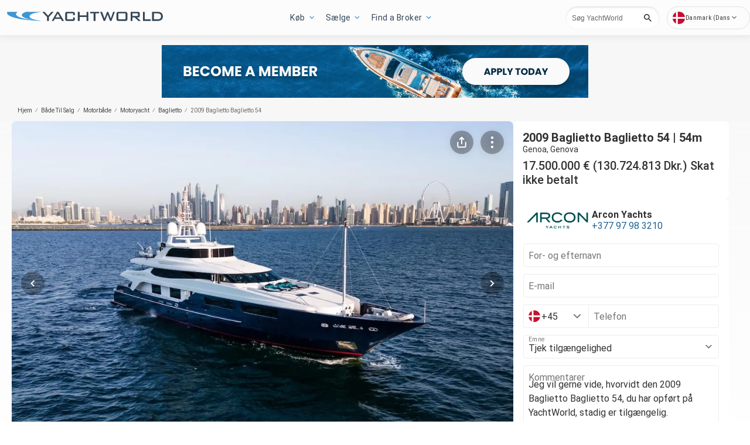

--- FILE ---
content_type: text/html; charset=utf-8
request_url: https://www.yachtworld.dk/yacht/2009-baglietto-baglietto-54-8066872/
body_size: 141666
content:
<!doctype html><html lang="da-DK"><head><link rel="preload" as="image" href="https://images.boatsgroup.com/resize/1/68/72/2009-baglietto-baglietto-54-power-8066872-20250213135228151-1_XLARGE.jpg?w=200&h=146&t=1739483708000&exact&format=webp" imagesrcset="https://images.boatsgroup.com/resize/1/68/72/2009-baglietto-baglietto-54-power-8066872-20250213135228151-1_XLARGE.jpg?w=300&h=222&t=1739483708000&exact&format=webp 300w,https://images.boatsgroup.com/resize/1/68/72/2009-baglietto-baglietto-54-power-8066872-20250213135228151-1_XLARGE.jpg?w=400&h=267&t=1739483708000&exact&format=webp 400w,https://images.boatsgroup.com/resize/1/68/72/2009-baglietto-baglietto-54-power-8066872-20250213135228151-1_XLARGE.jpg?w=700&h=466&t=1739483708000&exact&format=webp 700w,https://images.boatsgroup.com/resize/1/68/72/2009-baglietto-baglietto-54-power-8066872-20250213135228151-1_XLARGE.jpg?w=969&h=646&t=1739483708000&exact&format=webp 969w,https://images.boatsgroup.com/resize/1/68/72/2009-baglietto-baglietto-54-power-8066872-20250213135228151-1_XLARGE.jpg?w=800&h=533&t=1739483708000&exact&format=webp 1200w,https://images.boatsgroup.com/resize/1/68/72/2009-baglietto-baglietto-54-power-8066872-20250213135228151-1_XLARGE.jpg?w=1028&h=685&t=1739483708000&exact&format=webp 1600w" imagesizes="(max-width: 300px) 300px,(max-width: 400px) 400px,(max-width: 700px) 700px,(max-width: 969px) 969px,(max-width: 1200px) 1040px,1600px" 
        fetchpriority="high"><title data-react-helmet="true">2009 Motoryacht Baglietto til salg- YachtWorld</title><meta data-react-helmet="true" charset="utf-8"/><meta data-react-helmet="true" name="viewport" content="width=device-width, initial-scale=1, shrink-to-fit=no"/><meta data-react-helmet="true" name="theme-color" content="#000000"/><meta data-react-helmet="true" name="description" content="Find mere information og billeder om båden og kontakt sælgeren, eller søg efter flere både til salg på YachtWorld."/><script id="kameleoon-script-1"  type="text/javascript">window.kameleoonQueue = window.kameleoonQueue || [];</script><script id="kameleoon-script-2" type="text/javascript" async="true" src="//6tukvyck0c.kameleoon.eu/kameleoon.js"></script><script>window.kameleoonQueue=window.kameleoonQueue||[];window.kameleoonQueue.push(['Experiments.assignVariation',315064,1128924]);window.kameleoonQueue.push(['Experiments.trigger',315064,false]);window.kameleoonQueue.push(['Experiments.assignVariation',350841,1212009]);window.kameleoonQueue.push(['Experiments.trigger',350841,false]);window.kameleoonQueue.push(['Experiments.assignVariation',357450,1230579]);window.kameleoonQueue.push(['Experiments.trigger',357450,false]);</script><style data-react-helmet="true" id="ui-theme">:root{--lruc-animation-fast:60ms;--lruc-animation-medium:100ms;--lruc-animation-transform:translateY(0) scale(1) translateZ(0);--lruc-border-primary-width:1px;--lruc-border-primary-style:solid;--lruc-border-secondary-width:1px;--lruc-border-secondary-style:dashed;--lruc-border-tertiary-width:2px;--lruc-border-tertiary-style:solid;--lruc-border-thick-width:4px;--lruc-border-thick-style:solid;--lruc-color-neutral-10:#fff;--lruc-color-neutral-10_85:#ffffffd9;--lruc-color-neutral-10_90:#fcfcfce5;--lruc-color-neutral-20:#f5f5f5;--lruc-color-neutral-20a:#f7f7f7;--lruc-color-neutral-20c:#f4f7fa;--lruc-color-neutral-20-blue-tint:#f2f7fc;--lruc-color-neutral-30:#ededed;--lruc-color-neutral-30a:#f3f6f6;--lruc-color-neutral-40:#e0e0e0;--lruc-color-neutral-45:#ccc;--lruc-color-neutral-50:#c2c2c2;--lruc-color-neutral-55:#bdc3c7;--lruc-color-neutral-60:#9e9e9e;--lruc-color-neutral-70:#757575;--lruc-color-neutral-80:#616161;--lruc-color-neutral-90:#404040;--lruc-color-neutral-90_10:#444;--lruc-color-neutral-90_20:#333;--lruc-color-neutral-90_30:#35495d;--lruc-color-neutral-100:#0a0a0a;--lruc-color-neutral-100-35:hsla(0,0%,4%,.35);--lruc-color-neutral-100-transparent:hsla(0,0%,4%,0);--lruc-color-neutral-100_60:#0a0a0a99;--lruc-color-neutral-110:#eaeaea;--lruc-color-neutral-120:#303030;--lruc-color-neutral-125:#1a2022;--lruc-color-neutral-130:#dee2e3;--lruc-color-neutral-140:#f7f7f7;--lruc-color-neutral-150:#c5cacf;--lruc-color-primary:#3495c2;--lruc-color-primary_background:#fff;--lruc-color-secondary:#07324f;--lruc-color-tertiary:#2d3e4f;--lruc-color-quartery:#003580;--lruc-color-secondary-disabled:#999;--lruc-color-primary_action-main:#e28006;--lruc-color-primary_action-surface:#fff;--lruc-color-primary_action-border:#e28006;--lruc-color-primary_action-hover:#e28006;--lruc-color-primary_action-pressed:#e28006;--lruc-color-primary_action-focus:rgba(226,128,6,.2);--lruc-color-primary_action-disabled:#a0a0a0;--lruc-color-primary_action-disabled_background:#f0f0f0;--lruc-color-secondary_action-main:#139af5;--lruc-color-secondary_action-surface:#d6eaf8;--lruc-color-secondary_action-border:#80b7dc;--lruc-color-secondary_action-hover:#2a75a7;--lruc-color-secondary_action-pressed:#21506f;--lruc-color-secondary_action-focus:rgba(33,80,111,.2);--lruc-color-alert-main:#b90043;--lruc-color-alert-surface:#ffeded;--lruc-color-alert-border:#f3d1d1;--lruc-color-alert-hover:#a4003b;--lruc-color-alert-pressed:#78002b;--lruc-color-alert-focused:rgba(185,0,67,.2);--lruc-color-positive-main:#5cb85c;--lruc-color-positive-surface:#e6edeb;--lruc-color-positive-border:#c2d6cf;--lruc-color-positive-hover:#008057;--lruc-color-positive-pressed:#004f36;--lruc-color-positive-focused:rgba(92,184,92,.2);--lruc-color-negative-main:#db1f22;--lruc-color-negative-surface:#ffeded;--lruc-color-negative-border:#f9cfcf;--lruc-color-negative-hover:#a40000;--lruc-color-negative-pressed:#780000;--lruc-color-negative-focused:rgba(219,31,34,.2);--lruc-color-status-tag:#e3f1fe;--lruc-color-overlay-dark:rgba(0,0,0,.8);--lruc-color-transparent-black-30:rgba(0,0,0,.3);--lruc-color-primary_action-main-30:rgba(0,53,128,.3);--lruc-color-brand-primary:#0a243f;--lruc-color-brand-primary-hover:#193a5c;--lruc-color-luxury-black:#00172d;--lruc-color-luxury-text-black:#191f26;--lruc-color-luxury-text-grey:#555;--lruc-background-luxury-search:rgba(0,23,45,.7);--lruc-color-background-gradient-luxury:radial-gradient(50% 50% at 50% 61.36%,#193a5c 0%,#00172d 100%);--lruc-color-white-alpha-75:#ffffffbf;--lruc-color-black-alpha-20:#00000033;--lruc-color-black-alpha-50:#00000080;--lruc-color-black-alpha-60:#00000099;--lruc-color-switcher-selected-bg:var(--lruc-color-quartery);--lruc-color-switcher-selected-text:var(--lruc-color-neutral-10);--lruc-color-text-primary:#222;--lruc-color-text-secondary:#191f26;--lruc-color-text-heading:#2c272d;--lruc-color-background-primary:#fff;--lruc-color-border-light:#ddd;--lruc-color-border-section:#ecf0f1;--lruc-color-link-brand:#3b96d2;--lruc-color-primary:#3b96d2;--lruc-color-primary_action-main:#0a243f;--lruc-color-primary_action-surface:#d6eaf8;--lruc-color-primary_action-border:#80b7dc;--lruc-color-primary_action-hover:#193a5c;--lruc-color-primary_action-pressed:#193a5c;--lruc-color-primary_action-focus:rgba(5,39,90,.2);--lruc-color-secondary_action-main:#0077b3;--lruc-color-secondary_action-hover:#21506f;--lruc-color-positive-surface:#edf7ed;--lruc-color-quartery:#0a243f;--scheme-brand-primary-default-primary:#0077b3;--lruc-corner-small:4px;--lruc-corner-medium:8px;--lruc-corner-x-medium:12px;--lruc-corner-large:16px;--lruc-corner-x-large:20px;--lruc-corner-xl-large:50px;--lruc-icon-button:12px;--lruc-icon-small:14px;--lruc-icon-medium:20px;--lruc-icon-large:24px;--lruc-icon-s36:36px;--lruc-icon-s38:38px;--lruc-icon-s40:40px;--lruc-icon-s42:42px;--lruc-icon-s50:50px;--lruc-icon-s57:57px;--lruc-icon-s78:78px;--lruc-shadow-xs:0px 1px 1px rgba(0,0,0,.2);--lruc-shadow-xs-second:0px 2px 2px 0px rgba(0,0,0,.33);--lruc-shadow-small:0px 2px 1px rgba(0,0,0,.2);--lruc-shadow-small-inset:0px 2px 3px 0px #0000001a inset;--lruc-shadow-medium-sm:0 2px 8px rgba(0,0,0,.15);--lruc-shadow-medium-sm-2:0px 4px 12px 0px #0000001a;--lruc-shadow-medium:0px 6px 20px rgba(0,0,0,.2);--lruc-shadow-large:0px 15px 50px rgba(0,0,0,.3);--lruc-shadow-button:0px 1px 7px rgba(0,0,0,.25);--lruc-shadow-button-2:3px 1px 4px 0px #0000001a;--lruc-shadow-button-hover:none;--lruc-shadow-card:-2px 4px 12px 0px hsla(0,0%,9%,.078);--lruc-shadow-button-hover:0px 6px 8px 0px rgba(0,0,0,.2);--lruc-space-primary-1:4px;--lruc-space-primary-2:8px;--lruc-space-primary-3:16px;--lruc-space-primary-4:24px;--lruc-space-primary-5:32px;--lruc-space-primary-6:48px;--lruc-space-primary-7:64px;--lruc-space-primary-8:96px;--lruc-space-secondary-1:12px;--lruc-space-minus-secondary-1:-12px;--lruc-space-secondary-2:20px;--lruc-space-minus-secondary-2:-20px;--lruc-space-secondary-3:6px;--lruc-space-secondary-4:15px;--lruc-space-secondary-5:10px;--lruc-space-secondary-6:3px;--lruc-space-secondary-7:6px;--lruc-space-secondary-8:18px;--lruc-space-secondary-9:1px;--lruc-space-secondary-10:2px;--lruc-space-secondary-11:35px;--lruc-space-secondary-12:70px;--lruc-space-secondary-40:40px;--lruc-space-secondary-53:53px;--lruc-space-secondary-55:55px;--lruc-space-secondary-80:80px;--lruc-space-secondary-145:145px;--lruc-space-secondary-175:175px;--lruc-space-secondary-200:200px;--lruc-space-gap:14px;--lruc-font-family-main:"Roboto",sans-serif;--lruc-font-family-secondary:"Ibarra Real Nova",serif;--lruc-font-family-luxury:"Work Sans",sans-serif;--lruc-line-height-normal:normal;--lruc-line-height-x-small:100%;--lruc-letter-spacing-initial:initial;--lruc-text-transform-none:none;--lruc-text-decoration-none:none;--lruc-letter-spacing-none:0;--lruc-font-size-100:100px;--lruc-font-size-52:52px;--lruc-font-size-42:42px;--lruc-font-size-40:40px;--lruc-font-size-36:36px;--lruc-font-size-32:32px;--lruc-font-size-28:28px;--lruc-font-size-24:24px;--lruc-font-size-20:20px;--lruc-font-size-18:18px;--lruc-font-size-16:16px;--lruc-font-size-14:14px;--lruc-font-size-12:12px;--lruc-font-size-10:10px;--lruc-font-size-8:8px;--lruc-font-weight-700:700;--lruc-font-weight-600:600;--lruc-font-weight-500:500;--lruc-font-weight-400:400;--lruc-font-weight-300:300}
 /* GENERATED FILE */ 
@charset "UTF-8";.dynamic-form{flex-direction:column;font-family:Roboto,sans-serif}.dynamic-form__row{display:flex;flex-direction:column;margin-bottom:7px}.dynamic-form__row_buttons{flex-direction:row;gap:5px}.dynamic-form__select{border:1px solid #303030;border-radius:3px;cursor:pointer;height:32px;padding:0}.dynamic-form__option,.dynamic-form__select{font-size:13px;line-height:24px}.dynamic-form__input{flex:1}.dynamic-form__input,.dynamic-form__textarea{border:1px solid #303030;border-radius:3px;line-height:24px;padding:3px}.dynamic-form__textarea{box-sizing:border-box;display:block;max-width:100%;min-height:90px;min-width:100%}.dynamic-form__label{display:block;line-height:24px}.dynamic-form__alert{color:#db1f22;font-size:12px;width:100%}.dynamic-form__button{cursor:pointer}.dynamic-form__error{border-color:#db1f22;outline-color:#db1f22}@keyframes style-module_reset-transform__5p1ma{to{transform:var(--lruc-animation-transform)}}.style-module_itemPicker__EQrr4{max-width:200px}.style-module_itemPicker__EQrr4>div{border:0;position:relative}.style-module_itemPicker__EQrr4>div>button{justify-content:center;width:100%}.style-module_itemPicker__EQrr4>div>div:nth-child(2){background:var(--lruc-color-neutral-10);border:1px solid var(--lruc-color-neutral-130);border-radius:6px;box-shadow:0 0 10px #b2b2b2;display:flex;flex-direction:column;margin-top:var(--lruc-space-secondary-1);overflow:unset;padding:4px 0;position:absolute;top:unset;width:100%;z-index:1}.style-module_itemPicker__EQrr4>div>div:nth-child(2):after{background:var(--lruc-color-neutral-10);border:1px solid var(--lruc-color-neutral-130);box-shadow:0 0 10px #b2b2b2;content:"";height:24px;left:calc(50% - 12px);position:absolute;top:-5px;transform:rotate(45deg);width:24px;z-index:-2}.style-module_itemPicker__EQrr4>div>div:nth-child(2):before{background:var(--lruc-color-neutral-10);content:"";height:30px;left:calc(50% - 30px);position:absolute;top:0;width:60px;z-index:-1}.style-module_itemPicker__EQrr4>div>div:nth-child(2) span ul{display:flex;flex-direction:column;gap:2px;padding:2px 0}.style-module_itemPicker__EQrr4>div>div:nth-child(2) span ul li{align-items:center;justify-content:center;margin:0;padding:9px 5px}.style-module_itemPicker__EQrr4>div>div:nth-child(2) span ul li:hover{background:var(--lruc-color-neutral-110)}.style-module_itemPicker__EQrr4>div>div:nth-child(2) span ul li>p{color:var(--lruc-color-neutral-120);width:unset}.style-module_itemPicker__EQrr4>div>div:nth-child(2) span ul li[data-active]{border:0;border-radius:0}@keyframes style-module_reset-transform__Vw9LP{to{transform:var(--lruc-animation-transform)}}.style-module_collapsible__7w8RB{border-color:var(--lruc-color-neutral-30);border-style:var(--lruc-border-tertiary-style);border-width:var(--lruc-border-tertiary-width);border-left-width:0;border-right-width:0;border-top-width:0;box-sizing:border-box;color:var(--lruc-color-neutral-90)}.style-module_collapsible__7w8RB>button{justify-content:space-between;padding:var(--lruc-space-secondary-4);width:100%}.style-module_collapsible__7w8RB>button label{color:inherit!important;margin-left:0}.style-module_collapsible__7w8RB>button img{order:2}.style-module_collapsible__7w8RB>div:nth-child(2){padding:0 var(--lruc-space-secondary-4)}.style-module_section__sNHHM{border-color:var(--lruc-color-neutral-30);border-style:var(--lruc-border-tertiary-style);border-width:var(--lruc-border-tertiary-width);border-left-width:0;border-right-width:0;border-top-width:0;box-sizing:border-box;color:var(--lruc-color-neutral-90)}.style-module_section__sNHHM>button{justify-content:space-between;padding:var(--lruc-space-secondary-4);width:100%}.style-module_section__sNHHM>button label{color:inherit!important;margin-left:0}.style-module_section__sNHHM>button img{order:2}.style-module_section__sNHHM>div:nth-child(2){padding:0 var(--lruc-space-secondary-4)}.style-module_section__sNHHM{border-bottom:1px solid var(--lruc-color-neutral-110)}.style-module_section__sNHHM>button{padding:var(--lruc-space-secondary-2) 14px var(--lruc-space-primary-3)}.style-module_section__sNHHM>button label{color:var(--lruc-color-neutral-120);letter-spacing:.75px}.style-module_section__sNHHM>button img{height:var(--lruc-space-secondary-5);padding:var(--lruc-space-primary-2) 5px 7px 5px;width:var(--lruc-space-secondary-4)}.style-module_animated__n9j5y>div{max-height:0;overflow:hidden;transition:max-height .5s}.style-module_animated__n9j5y.style-module_open__AIfXz>div{height:auto;max-height:1120px;transition:max-height .9s}.style-module_internal__1iSgQ{border-bottom:none}.style-module_internal__1iSgQ>button{justify-content:flex-start;padding:var(--lruc-space-secondary-5) 0}.style-module_internal__1iSgQ>button img+label{margin-left:var(--lruc-space-secondary-5);order:2}.style-module_internal__1iSgQ>div:nth-child(2){border-color:var(--lruc-color-neutral-50);border-radius:var(--lruc-corner-medium);border-style:var(--lruc-border-primary-style);border-width:var(--lruc-border-primary-width);margin-bottom:var(--lruc-space-primary-3);max-height:999px;overflow:hidden;padding:var(--lruc-space-secondary-4) var(--lruc-space-secondary-4) 0}.style-module_dropdown__8IUBA{border:none;position:relative}.style-module_dropdown__8IUBA>button{background:var(--lruc-color-neutral-10);border-color:var(--lruc-color-neutral-50);border-radius:var(--lruc-corner-small);border-style:var(--lruc-border-primary-style);border-width:var(--lruc-border-primary-width);color:var(--lruc-color-neutral-90_10);padding:var(--lruc-space-primary-1) var(--lruc-space-secondary-1);transition:all .2s ease-in-out}.style-module_dropdown__8IUBA>button[aria-expanded=true]{border-color:var(--lruc-color-secondary_action-main)}.style-module_dropdown__8IUBA>div:nth-child(2){background-color:var(--lruc-color-neutral-10);border-color:var(--lruc-color-neutral-30);border-radius:var(--lruc-corner-medium);border-style:var(--lruc-border-primary-style);border-width:var(--lruc-border-primary-width);box-shadow:var(--lruc-shadow-medium-sm);box-sizing:border-box;max-height:200px;overflow-x:hidden;overflow-y:scroll;padding:var(--lruc-space-primary-2);position:absolute;width:100%;z-index:10}.style-module_dropdown__8IUBA>div:nth-child(2)::-webkit-scrollbar{width:9px}.style-module_dropdown__8IUBA>div:nth-child(2)::-webkit-scrollbar-thumb{background-color:#999;border-radius:6px;box-shadow:0 0 1px hsla(0,0%,100%,.5)}.style-module_dropdown__8IUBA>div:nth-child(2)::-webkit-scrollbar-thumb:hover{background:#737373}.style-module_dropdown__8IUBA>div:nth-child(2) ::-webkit-scrollbar-track{display:none}.style-module_dropdown__8IUBA.style-module_grey__RSHMm>div:nth-child(2){background-color:var(--lruc-color-neutral-20)}.style-module_dropdown__8IUBA.style-module_overlap__lLsBY>button{border-radius:var(--lruc-corner-small);padding:var(--lruc-space-primary-1)}.style-module_dropdown__8IUBA.style-module_overlap__lLsBY button[aria-expanded=true]{border-color:var(--lruc-color-neutral-30)}.style-module_dropdown__8IUBA.style-module_overlap__lLsBY>div:nth-child(2){border-radius:var(--lruc-corner-small);padding:0;position:absolute;top:0;width:100%}.style-module_dropdown__8IUBA.style-module_overlap__lLsBY>div:nth-child(2) ul{width:100%}.style-module_dropdown__8IUBA.style-module_overlap__lLsBY>div:nth-child(2) ul>li{box-sizing:border-box;margin:var(--lruc-space-secondary-6) 0;padding:var(--lruc-space-primary-2) 0 var(--lruc-space-primary-2) var(--lruc-space-secondary-8);width:100%}.style-module_rotated__N0kGA img{transform:rotate(180deg)}@keyframes style-module_reset-transform__Sd3Ja{to{transform:var(--lruc-animation-transform)}}.style-module_button__dGq5n{align-items:center;appearance:none;background:none;background-color:var(--lruc-color-primary_action-main);border:none;border-radius:var(--lruc-corner-x-large);cursor:pointer;display:flex;flex-direction:row;font-size:0;justify-content:center;line-height:0;outline:none;overflow:hidden;padding:var(--lruc-space-primary-1) var(--lruc-space-primary-3);position:relative;transition:all .3s ease-out}.style-module_button__dGq5n:focus-visible,.style-module_button__dGq5n:hover{background-color:var(--lruc-color-primary_action-hover);border-color:var(--lruc-color-primary_action-hover);box-shadow:var(--lruc-shadow-button-hover)}.style-module_button__dGq5n:active{background-color:var(--lruc-color-primary_action-pressed);border-color:var(--lruc-color-primary_action-pressed)}.style-module_button__dGq5n:disabled,.style-module_button__dGq5n[disabled]{cursor:not-allowed;opacity:.4;pointer-events:none}.style-module_button__dGq5n>*{pointer-events:none;user-select:none}@media (hover:none) and (pointer:coarse){.style-module_button__dGq5n{cursor:default}}.style-module_button__dGq5n img{z-index:2}.style-module_button__dGq5n img+label{margin-left:var(--lruc-space-primary-1)}.style-module_button__dGq5n label{color:var(--lruc-color-neutral-10);z-index:2}.style-module_secondary__ZyTjb{background-color:var(--lruc-color-secondary_action-main)}.style-module_secondary__ZyTjb:active,.style-module_secondary__ZyTjb:focus-visible,.style-module_secondary__ZyTjb:hover{background-color:var(--lruc-color-secondary_action-hover)}.style-module_secondaryAlternate__hP4at{background-color:var(--lruc-color-secondary_action-hover)}.style-module_secondaryAlternate__hP4at:active,.style-module_secondaryAlternate__hP4at:focus-visible,.style-module_secondaryAlternate__hP4at:hover{background-color:var(--lruc-color-secondary_action-main);box-shadow:none}.style-module_tertiary__WtgZE{background-color:initial;border-color:var(--lruc-color-primary_action-main);border-style:var(--lruc-border-primary-style);border-width:var(--lruc-border-primary-width);padding:var(--lruc-space-primary-1) var(--lruc-space-primary-3)}.style-module_tertiary__WtgZE:active,.style-module_tertiary__WtgZE:focus-visible,.style-module_tertiary__WtgZE:hover{background-color:#f8f8f8;box-shadow:0 2px 2px 0 rgba(33,37,41,.06),0 0 1px 0 rgba(33,37,41,.08)}.style-module_tertiary__WtgZE label{color:var(--lruc-color-primary_action-main)}.style-module_link__-fCy6{background-color:initial;padding:var(--lruc-space-primary-2)}.style-module_link__-fCy6:active,.style-module_link__-fCy6:focus-visible,.style-module_link__-fCy6:hover{background-color:initial;box-shadow:none}.style-module_link__-fCy6:active label,.style-module_link__-fCy6:focus-visible label,.style-module_link__-fCy6:hover label{color:var(--lruc-color-secondary_action-hover)}.style-module_link__-fCy6 label{color:var(--lruc-color-secondary_action-main)}.style-module_caption__KJgol{background-color:initial;padding:var(--lruc-space-primary-2)}.style-module_caption__KJgol:active,.style-module_caption__KJgol:focus-visible,.style-module_caption__KJgol:hover{background-color:initial;box-shadow:none}.style-module_caption__KJgol:active label,.style-module_caption__KJgol:focus-visible label,.style-module_caption__KJgol:hover label{color:var(--lruc-color-secondary_action-hover)}.style-module_caption__KJgol label{color:var(--lruc-color-secondary_action-main)}.style-module_caption-thin__aDe7x{background-color:initial;padding:var(--lruc-space-primary-2)}.style-module_caption-thin__aDe7x:active,.style-module_caption-thin__aDe7x:focus-visible,.style-module_caption-thin__aDe7x:hover{background-color:initial;box-shadow:none}.style-module_caption-thin__aDe7x:active label,.style-module_caption-thin__aDe7x:focus-visible label,.style-module_caption-thin__aDe7x:hover label{color:var(--lruc-color-secondary_action-hover)}.style-module_caption-thin__aDe7x label{color:var(--lruc-color-secondary_action-main)}.style-module_share__dnQgV{align-items:center;background-color:unset;border:0;display:inline-flex;gap:4px;height:32px;justify-content:center;padding:8px 4px}.style-module_share__dnQgV:active,.style-module_share__dnQgV:focus-visible,.style-module_share__dnQgV:hover{background-color:initial;box-shadow:none}.style-module_share__dnQgV:active label,.style-module_share__dnQgV:focus-visible label,.style-module_share__dnQgV:hover label{text-decoration:underline}.style-module_share__dnQgV label{-webkit-font-smoothing:antialiased;-moz-osx-font-smoothing:grayscale;color:var(--lruc-color-luxury-black);color:var(--lruc-color-brand-primary);font-family:var(--lruc-font-family-luxury);font-size:var(--lruc-font-size-14);font-style:normal;font-weight:var(--lruc-font-weight-400);line-height:normal;text-align:center;text-decoration-skip-ink:auto;text-decoration-style:solid;text-decoration-thickness:auto;text-transform:uppercase;text-underline-offset:auto;text-underline-position:from-font}.style-module_linkWithIcon__74Xy1{background-color:initial;border-radius:unset;padding-left:0}.style-module_linkWithIcon__74Xy1:active,.style-module_linkWithIcon__74Xy1:focus-visible,.style-module_linkWithIcon__74Xy1:hover{background-color:initial;box-shadow:none}.style-module_linkWithIcon__74Xy1:active label,.style-module_linkWithIcon__74Xy1:focus-visible label,.style-module_linkWithIcon__74Xy1:hover label{color:var(--lruc-color-secondary_action-hover)}.style-module_linkWithIcon__74Xy1 label{color:var(--lruc-color-secondary_action-main);margin-left:0;margin-right:var(--lruc-space-primary-1)}.style-module_linkWithIcon__74Xy1 img{height:16px;order:2;width:16px}.style-module_label__QAmn6{background-color:transparent}.style-module_label__QAmn6:active,.style-module_label__QAmn6:focus-visible,.style-module_label__QAmn6:hover{background-color:transparent;box-shadow:none}.style-module_label__QAmn6 label{color:inherit}.style-module_icon__JwZtc{background-color:initial;padding:var(--lruc-space-primary-2)}.style-module_icon__JwZtc:active,.style-module_icon__JwZtc:focus-visible,.style-module_icon__JwZtc:hover{background-color:transparent;box-shadow:none}.style-module_icon__JwZtc{background-color:transparent}.style-module_iconWithCaption__lHtqV{flex-direction:column;gap:var(--lruc-space-secondary-5)}.style-module_iconWithCaption__lHtqV:active,.style-module_iconWithCaption__lHtqV:focus-visible,.style-module_iconWithCaption__lHtqV:hover{background-color:transparent;box-shadow:none}.style-module_iconWithCaption__lHtqV{background-color:initial}.style-module_iconWithCaption__lHtqV label{color:var(--lruc-color-neutral-70)}.style-module_iconWithCaption__lHtqV img+label{margin-left:unset}.style-module_tooltip__g4Fqm{background-color:initial;padding:0}.style-module_tooltip__g4Fqm:active,.style-module_tooltip__g4Fqm:focus-visible,.style-module_tooltip__g4Fqm:hover{background-color:transparent;box-shadow:none}.style-module_stretch__DRmkq{width:100%}.style-module_large__NEhA9{padding:var(--lruc-space-secondary-1) var(--lruc-space-primary-3)}.style-module_large__NEhA9 img+label{margin-left:var(--lruc-space-primary-2)}.style-module_x-large__VhYDL{padding:var(--lruc-space-primary-3) var(--lruc-space-secondary-2)}.style-module_x-large__VhYDL img+label{margin-left:var(--lruc-space-primary-2)}.style-module_invisible__WODuk{opacity:0}.style-module_invisible__WODuk:active,.style-module_invisible__WODuk:focus-visible,.style-module_invisible__WODuk:hover{background-color:transparent;box-shadow:none}.style-module_transparent__D76UG{background-color:transparent;border:2px solid var(--lruc-color-neutral-10);margin:-2px}.style-module_transparent__D76UG:active,.style-module_transparent__D76UG:focus-visible,.style-module_transparent__D76UG:hover{background-color:transparent;border:2px solid var(--lruc-color-neutral-10);box-shadow:none}.style-module_filterTagItem__y03c0{background-color:var(--lruc-color-neutral-20);border-color:var(--lruc-color-neutral-30);border-radius:var(--lruc-corner-small);border-style:var(--lruc-border-primary-style);border-width:var(--lruc-border-primary-width);margin:0 var(--lruc-space-primary-1) var(--lruc-space-secondary-1) 0;padding:var(--lruc-space-primary-1) var(--lruc-space-primary-2)}.style-module_filterTagItem__y03c0 label{color:var(--lruc-color-neutral-80)}.style-module_filterTagItem__y03c0 img{margin-left:var(--lruc-space-primary-1);order:2}.style-module_filterTagItem__y03c0:active,.style-module_filterTagItem__y03c0:focus-visible,.style-module_filterTagItem__y03c0:hover{background-color:var(--lruc-color-neutral-30);border-color:var(--lruc-color-neutral-30);box-shadow:none}.style-module_filterTagClear__xP1fX{background-color:var(--lruc-color-neutral-70);border-color:var(--lruc-color-neutral-30);border-radius:var(--lruc-corner-small);border-style:var(--lruc-border-primary-style);border-width:var(--lruc-border-primary-width);margin:0 var(--lruc-space-primary-1) var(--lruc-space-secondary-1) 0;padding:var(--lruc-space-primary-1) var(--lruc-space-primary-2)}.style-module_filterTagClear__xP1fX label{color:var(--lruc-color-neutral-10)}.style-module_filterTagClear__xP1fX img{filter:brightness(2)}.style-module_filterTagClear__xP1fX:active,.style-module_filterTagClear__xP1fX:focus-visible,.style-module_filterTagClear__xP1fX:hover{background-color:var(--lruc-color-neutral-60);border-color:var(--lruc-color-neutral-30);box-shadow:none}.style-module_filterRangeSubmit__0IDlN{border-radius:4px;box-sizing:border-box;cursor:pointer;height:40px;padding:4px;width:50px}.style-module_filterRangeSubmit__0IDlN:disabled,.style-module_filterRangeSubmit__0IDlN[disabled]{background-color:var(--lruc-color-neutral-110);box-shadow:none;cursor:not-allowed;pointer-events:auto}.style-module_filterRangeSubmit__0IDlN:disabled>label,.style-module_filterRangeSubmit__0IDlN[disabled]>label{color:var(--lruc-color-secondary-disabled);font-family:var(--lruc-font-family-main);font-size:var(--lruc-font-size-14);font-weight:var(--lruc-font-weight-500);letter-spacing:var(--lruc-letter-spacing-initial);line-height:var(--lruc-line-height-normal);text-decoration:var(--lruc-text-decoration-none);text-transform:var(--lruc-text-transform-none)}.style-module_corners__x3O8e{border-radius:var(--lruc-corner-small)}.style-module_pill__iZR0W{background-color:var(--lruc-color-neutral-40);border-color:var(--lruc-color-neutral-20);border-style:var(--lruc-border-primary-style);border-width:var(--lruc-border-primary-width);padding:var(--lruc-space-primary-1) var(--lruc-space-secondary-1)}.style-module_pill__iZR0W:active,.style-module_pill__iZR0W:focus-visible,.style-module_pill__iZR0W:hover{background-color:var(--lruc-color-neutral-40);border-color:var(--lruc-color-neutral-30);box-shadow:none}.style-module_pill__iZR0W label{color:var(--lruc-color-neutral-90)}.style-module_shadow__-WLBL{box-shadow:var(--lruc-shadow-xs-second)}.style-module_radius-primary-1__uBPji{border-radius:var(--lruc-space-primary-1)}.style-module_green__ktKRp{background:var(--lruc-color-quartery)}.style-module_green__ktKRp:active,.style-module_green__ktKRp:focus-visible,.style-module_green__ktKRp:hover{background:var(--lruc-color-quartery);box-shadow:none}.style-module_disableLeftRadius__9OcyX{border-bottom-left-radius:unset;border-top-left-radius:unset}.style-module_reversed__pD3Wp img{order:2}.style-module_dark__GTa4B{background:var(--lruc-color-transparent-black-30);border:1px solid var(--lruc-color-neutral-50)}.style-module_dark__GTa4B:active,.style-module_dark__GTa4B:focus-visible,.style-module_dark__GTa4B:hover{background:initial;border:1px solid var(--lruc-color-neutral-50);box-shadow:none}.style-module_caption-small__1zNy-{background-color:initial;padding:var(--lruc-space-primary-2)}.style-module_caption-small__1zNy-:active,.style-module_caption-small__1zNy-:focus-visible,.style-module_caption-small__1zNy-:hover{background:initial;border:1px solid var(--lruc-color-neutral-50);box-shadow:none}.style-module_caption-small__1zNy-:active label,.style-module_caption-small__1zNy-:focus-visible label,.style-module_caption-small__1zNy-:hover label{color:var(--lruc-color-secondary_action-hover)}.style-module_caption-small__1zNy- label{color:var(--lruc-color-secondary_action-main)}.style-module_tile__flsNE{background:linear-gradient(0deg,rgba(0,0,0,.4),rgba(0,0,0,.3) 100%,#d3d3d3 0);border-radius:var(--lruc-space-primary-2);display:inline-block;height:116px;padding:0;width:175px;z-index:1}.style-module_tile__flsNE img{height:100%;left:0;object-fit:cover;position:absolute;top:0;width:100%;z-index:-1}.style-module_tile__flsNE label{align-items:center;background:linear-gradient(0deg,rgba(0,0,0,.4),rgba(0,0,0,.6),rgba(0,0,0,.4));display:flex;font-weight:700;height:100%;justify-content:center;letter-spacing:.4px}.style-module_tile__flsNE img+label{margin-left:0}.style-module_button__dGq5n.style-module_dropdown__KyP9-,.style-module_button__dGq5n.style-module_dropdown__KyP9-:hover{border:1px solid var(--lruc-color-neutral-130);border-radius:100px;gap:var(--lruc-space-primary-1);height:39px;padding:4px 2px}.style-module_button__dGq5n.style-module_dropdown__KyP9- label,.style-module_button__dGq5n.style-module_dropdown__KyP9-:hover label{color:var(--lruc-color-neutral-90);font-family:Roboto;font-family:var(--lruc-font-family-main);font-size:var(--lruc-font-size-14);font-weight:var(--lruc-font-weight-400);letter-spacing:var(--lruc-letter-spacing-initial);line-height:var(--lruc-line-height-normal);text-decoration:var(--lruc-text-decoration-none);text-transform:var(--lruc-text-transform-none)}.style-module_button__dGq5n.style-module_dropdown__KyP9- img,.style-module_button__dGq5n.style-module_dropdown__KyP9-:hover img{height:8px;width:8px}@keyframes style-module_reset-transform__ELOto{to{transform:var(--lruc-animation-transform)}}.style-module_errorLabel__JfsYW{color:var(--lruc-color-negative-main)!important}.style-module_label__giIzt{box-sizing:border-box;cursor:inherit;display:block;font-size:var(--lruc-font-size-16);font-weight:var(--lruc-font-weight-500);margin:0;max-width:100%;overflow:hidden;text-overflow:ellipsis;white-space:nowrap}.style-module_label-2__mSEe7,.style-module_label__giIzt{font-family:var(--lruc-font-family-main);letter-spacing:var(--lruc-letter-spacing-initial);line-height:var(--lruc-line-height-normal);text-decoration:var(--lruc-text-decoration-none);text-transform:var(--lruc-text-transform-none)}.style-module_label-2__mSEe7{font-size:var(--lruc-font-size-12);font-weight:var(--lruc-font-weight-700)}.style-module_label-3__3s8e4{font-size:var(--lruc-font-size-10)}.style-module_label-3__3s8e4,.style-module_label-4__8-WHs{font-family:var(--lruc-font-family-main);font-weight:var(--lruc-font-weight-500);letter-spacing:var(--lruc-letter-spacing-initial);line-height:var(--lruc-line-height-normal);text-decoration:var(--lruc-text-decoration-none);text-transform:var(--lruc-text-transform-none)}.style-module_label-4__8-WHs{font-size:var(--lruc-font-size-8)}.style-module_label-5__6du6D{font-size:var(--lruc-font-size-14);font-weight:var(--lruc-font-weight-400)}.style-module_label-5__6du6D,.style-module_label-6__ThX-o{font-family:var(--lruc-font-family-main);letter-spacing:var(--lruc-letter-spacing-initial);line-height:var(--lruc-line-height-normal);text-decoration:var(--lruc-text-decoration-none);text-transform:var(--lruc-text-transform-none)}.style-module_label-6__ThX-o{font-size:var(--lruc-font-size-16);font-weight:var(--lruc-font-weight-500);font-weight:600}.style-module_label-7__yDdP1{font-size:var(--lruc-font-size-20)}.style-module_label-7__yDdP1,.style-module_label-8__7oSwX{font-family:var(--lruc-font-family-main);font-weight:var(--lruc-font-weight-700);letter-spacing:var(--lruc-letter-spacing-initial);line-height:var(--lruc-line-height-normal);text-decoration:var(--lruc-text-decoration-none);text-transform:var(--lruc-text-transform-none)}.style-module_label-8__7oSwX{font-size:var(--lruc-font-size-14);line-height:24px}.style-module_label-9__uPdSQ{font-size:var(--lruc-font-size-12);letter-spacing:var(--lruc-letter-spacing-initial);letter-spacing:.03em}.style-module_label-10__nbS-X,.style-module_label-9__uPdSQ{font-family:var(--lruc-font-family-main);font-weight:var(--lruc-font-weight-400);line-height:var(--lruc-line-height-normal);text-decoration:var(--lruc-text-decoration-none);text-transform:var(--lruc-text-transform-none)}.style-module_label-10__nbS-X{font-size:var(--lruc-font-size-10);letter-spacing:var(--lruc-letter-spacing-initial);text-transform:capitalize}.style-module_label-11__1Y-zt{font-weight:var(--lruc-font-weight-500);letter-spacing:var(--lruc-letter-spacing-initial);letter-spacing:.75px}.style-module_label-11__1Y-zt,.style-module_label-12__Sd4DS{font-family:var(--lruc-font-family-main);font-size:var(--lruc-font-size-16);line-height:var(--lruc-line-height-normal);text-decoration:var(--lruc-text-decoration-none);text-transform:var(--lruc-text-transform-none)}.style-module_label-12__Sd4DS{font-weight:var(--lruc-font-weight-400);letter-spacing:var(--lruc-letter-spacing-initial)}.style-module_label-13__4g4EP{font-weight:var(--lruc-font-weight-400);letter-spacing:var(--lruc-letter-spacing-initial);letter-spacing:.4px;line-height:var(--lruc-line-height-normal);line-height:18px;text-transform:var(--lruc-text-transform-none);text-transform:capitalize}.style-module_label-13__4g4EP,.style-module_label-14__wFijx{font-family:var(--lruc-font-family-main);font-size:var(--lruc-font-size-12);text-decoration:var(--lruc-text-decoration-none)}.style-module_label-14__wFijx{font-weight:var(--lruc-font-weight-500);letter-spacing:var(--lruc-letter-spacing-initial);line-height:var(--lruc-line-height-normal);text-transform:var(--lruc-text-transform-none)}.style-module_untruncate__mhIBb{overflow:visible;text-overflow:clip;white-space:normal}.style-module_hidden__cSNs5{display:none}.style-module_breadcrumb__m2wQW{color:var(--lruc-color-neutral-70);font-family:var(--lruc-font-family-main);font-size:var(--lruc-font-size-10);font-weight:var(--lruc-font-weight-400);letter-spacing:var(--lruc-letter-spacing-initial);line-height:var(--lruc-line-height-normal);text-decoration:var(--lruc-text-decoration-none);text-transform:var(--lruc-text-transform-none);text-transform:capitalize}@keyframes style-module_reset-transform__wFNks{to{transform:var(--lruc-animation-transform)}}.style-module_icon__JYhlk{display:inline-block;height:var(--lruc-icon-small);width:var(--lruc-icon-small)}.style-module_button__wzYT1{height:var(--lruc-icon-button);width:var(--lruc-icon-button)}.style-module_medium__rartP{height:var(--lruc-icon-medium);width:var(--lruc-icon-medium)}.style-module_large__z-Vdk{height:var(--lruc-icon-large);width:var(--lruc-icon-large)}.style-module_shadow__o-sK9{filter:drop-shadow(var(--lruc-shadow-xs));transform:translateZ(0)}.style-module_s36__lCxUm{height:var(--lruc-icon-s36);width:var(--lruc-icon-s36)}.style-module_s38__cJSOi{height:var(--lruc-icon-s38);width:var(--lruc-icon-s38)}.style-module_s40__ooEpG{height:var(--lruc-icon-s40);width:var(--lruc-icon-s40)}.style-module_s42__njCrg{height:var(--lruc-icon-s42);width:var(--lruc-icon-s42)}.style-module_s50__N33ca{height:var(--lruc-icon-s50);width:var(--lruc-icon-s50)}.style-module_s57__ls0xg{height:var(--lruc-icon-s57);width:var(--lruc-icon-s57)}.style-module_s78__TfETG{height:var(--lruc-icon-s78);width:var(--lruc-icon-s78)}.style-module_invert__alKHT{filter:invert(1)}.style-module_plus__XjDCy{color:currentColor;display:inline-block;font-size:2rem;font-weight:400;height:1em;line-height:1em;margin-right:8px;text-align:center;vertical-align:middle;width:1em}@keyframes style-module_reset-transform__XcftV{to{transform:var(--lruc-animation-transform)}}.style-module_horizontal__F6AKv{display:flex;flex-grow:1}.style-module_filter__1-kOq{box-sizing:border-box;display:flex;flex-direction:column;gap:var(--lruc-space-primary-2);max-height:270px;overflow-y:auto;padding:0 var(--lruc-space-primary-1);scrollbar-color:rgba(0,0,0,.6) var(--lruc-color-neutral-140);scrollbar-width:thin}.style-module_filter__1-kOq::-webkit-scrollbar{width:var(--lruc-space-secondary-3)}.style-module_filter__1-kOq::-webkit-scrollbar-thumb{background-color:rgba(0,0,0,.6);border-radius:var(--lruc-space-secondary-6)}.style-module_filter__1-kOq::-webkit-scrollbar-track{background-color:var(--lruc-color-neutral-140)}.style-module_filter__1-kOq span{margin:0}.style-module_switcher__fWIHV{align-items:center;background:rgba(0,0,0,.4);background:var(--lruc-color-neutral-110);border-radius:30px;box-sizing:border-box;display:flex;gap:5px;height:40px;overflow:hidden;padding:var(--lruc-space-secondary-6) var(--lruc-space-primary-1);position:relative}.style-module_switcher__fWIHV span{background-color:unset;border-radius:100px;box-sizing:border-box;cursor:pointer;flex:1;height:100%;margin:0;min-width:40px;padding:9px 5px;width:100%}.style-module_switcher__fWIHV span a{margin:0;text-align:center;width:100%}.style-module_switcher__fWIHV span a label{color:var(--lruc-color-neutral-120);font-family:var(--lruc-font-family-main);font-size:var(--lruc-font-size-14);font-weight:var(--lruc-font-weight-400);letter-spacing:var(--lruc-letter-spacing-initial);line-height:var(--lruc-line-height-normal);line-height:var(--lruc-space-secondary-2);text-decoration:var(--lruc-text-decoration-none);text-transform:var(--lruc-text-transform-none)}.style-module_switcher__fWIHV span a:hover label{color:var(--lruc-color-neutral-120)}.style-module_switcher__fWIHV span label{margin:0;text-align:center;width:100%}.style-module_switcher__fWIHV span input[type=radio]{display:none}.style-module_switcher__fWIHV span:has(input:checked){background:var(--lruc-color-neutral-10);border:unset;border-radius:100px;box-shadow:var(--lruc-shadow-button-2);margin:unset}.style-module_background__gwaCD{background:var(--lruc-color-neutral-140);border:1px solid var(--lruc-color-neutral-130);border-radius:8px;margin-bottom:8px;padding:8px}@keyframes style-module_reset-transform__wktqo{to{transform:var(--lruc-animation-transform)}}.style-module_errorLabel__o751K{color:var(--lruc-color-negative-main);font-size:12px;font-weight:400;line-height:14.06px;text-align:left}.style-module_errorIcon__PqUlo img{height:17px;position:absolute;right:13px;top:20px;transform:translateY(-50%);width:17px}.style-module_input__qXiUk{align-items:flex-start;color:var(--lruc-color-neutral-90);display:flex;margin-bottom:var(--lruc-space-secondary-1)}.style-module_input__qXiUk input{box-sizing:border-box;color:inherit;margin:0}.style-module_input__qXiUk.style-module_invalid__u3YGB input{border-color:var(--lruc-color-negative-main)}.style-module_input__qXiUk.style-module_invalid__u3YGB.style-module_invalid__u3YGB .style-module_errorIcon__PqUlo img{height:20px;position:static;transform:none;width:20px}.style-module_input__qXiUk.style-module_invalid__u3YGB.style-module_invalid__u3YGB .style-module_errorLabel__o751K p{font-size:12px;text-overflow:unset;white-space:unset}.style-module_input__qXiUk.style-module_invalid__u3YGB.style-module_invalid__u3YGB .style-module_error-icon-label-inline__dpUVD{display:flex;flex-direction:row;gap:4px;margin-top:8px}.style-module_text__6NUj4{flex-direction:column}.style-module_text__6NUj4 label{margin-bottom:var(--lruc-space-primary-2)}.style-module_text__6NUj4 input{border-color:var(--lruc-color-neutral-50);border-radius:var(--lruc-corner-small);border-style:var(--lruc-border-primary-style);border-width:var(--lruc-border-primary-width);outline:none;padding:var(--lruc-space-primary-2) var(--lruc-space-secondary-1)}.style-module_text__6NUj4 input:focus{border-color:var(--lruc-color-secondary_action-hover);border-style:var(--lruc-border-tertiary-style);border-width:var(--lruc-border-tertiary-width)}.style-module_number__BPf7l,.style-module_price__QJCij{flex-direction:column}.style-module_number__BPf7l label,.style-module_price__QJCij label{margin-bottom:var(--lruc-space-primary-2)}.style-module_number__BPf7l input,.style-module_price__QJCij input{border-color:var(--lruc-color-neutral-50);border-radius:var(--lruc-corner-small);border-style:var(--lruc-border-primary-style);border-width:var(--lruc-border-primary-width);outline:none;padding:var(--lruc-space-primary-2) var(--lruc-space-secondary-1)}.style-module_number__BPf7l input:focus,.style-module_price__QJCij input:focus{border-color:var(--lruc-color-secondary_action-hover);border-style:var(--lruc-border-tertiary-style);border-width:var(--lruc-border-tertiary-width)}.style-module_number__BPf7l,.style-module_price__QJCij{flex-grow:1}.style-module_number__BPf7l label,.style-module_price__QJCij label{display:none}.style-module_number__BPf7l input,.style-module_price__QJCij input{appearance:textfield;-moz-appearance:textfield}.style-module_number__BPf7l input::-webkit-inner-spin-button,.style-module_number__BPf7l input::-webkit-outer-spin-button,.style-module_price__QJCij input::-webkit-inner-spin-button,.style-module_price__QJCij input::-webkit-outer-spin-button{-webkit-appearance:none;margin:0}.style-module_input__qXiUk.style-module_invalid__u3YGB.style-module_number__BPf7l input,.style-module_input__qXiUk.style-module_invalid__u3YGB.style-module_price__QJCij input{border-color:var(--lruc-color-negative-main);outline:2px solid var(--lruc-color-negative-main);outline-offset:-2px}.style-module_checkbox__gpVmj,.style-module_radio__hDw1u{align-items:center;flex-direction:row;margin-bottom:var(--lruc-space-secondary-7);padding:var(--lruc-space-primary-2)}.style-module_checkbox__gpVmj label,.style-module_radio__hDw1u label{margin-bottom:0;margin-left:var(--lruc-space-secondary-5);order:1}.style-module_checkbox__gpVmj:has(input:checked),.style-module_radio__hDw1u:has(input:checked){background-color:var(--lruc-color-primary_background);border-color:var(--lruc-color-secondary_action-main);border-radius:var(--lruc-corner-small);border-style:var(--lruc-border-primary-style);border-width:var(--lruc-border-primary-width);margin-bottom:var(--lruc-space-primary-1)}.style-module_horizontal__dWpIe{align-items:center;border-color:var(--lruc-color-neutral-50);border-style:solid solid solid none;border-width:1px;flex:1;justify-content:center;overflow:hidden}.style-module_horizontal__dWpIe:first-child{border-radius:var(--lruc-corner-small) 0 0 var(--lruc-corner-small);border-style:solid}.style-module_horizontal__dWpIe:last-child{border-radius:0 var(--lruc-corner-small) var(--lruc-corner-small) 0}.style-module_horizontal__dWpIe:only-child{border-radius:var(--lruc-corner-small);border-style:solid}.style-module_horizontal__dWpIe:has(input:checked){border-color:var(--lruc-color-primary);border-style:solid}.style-module_horizontal__dWpIe:has(input:checked)+span{border-left-style:none}.style-module_horizontal__dWpIe input{display:none}.style-module_horizontal__dWpIe label{background-color:var(--lruc-color-neutral-10);color:var(--lruc-color-neutral-80);cursor:pointer;margin:0;padding:var(--lruc-space-primary-2) var(--lruc-space-secondary-3);text-align:center;width:100%}.style-module_horizontal__dWpIe input:checked+label{background-color:var(--lruc-color-primary_background);color:var(--lruc-color-primary)}.style-module_disableBorderRight__yKelt input{border-bottom-right-radius:unset;border-right:unset;border-top-right-radius:unset}.style-module_labelMovesUp__gd4t3{flex-direction:column}.style-module_labelMovesUp__gd4t3 label{margin-bottom:var(--lruc-space-primary-2)}.style-module_labelMovesUp__gd4t3 input{border-color:var(--lruc-color-neutral-50);border-radius:var(--lruc-corner-small);border-style:var(--lruc-border-primary-style);border-width:var(--lruc-border-primary-width);padding:var(--lruc-space-primary-2) var(--lruc-space-secondary-1)}.style-module_labelMovesUp__gd4t3{position:relative;width:100%}.style-module_labelMovesUp__gd4t3 label{cursor:text;left:13px;position:absolute;top:20px;transform:translateY(-50%);transition:.3s ease-in-out}.style-module_labelMovesUp__gd4t3 input{background-color:transparent;height:40px;outline:none;padding:var(--lruc-space-primary-2) var(--lruc-space-secondary-1) var(--lruc-space-primary-1) var(--lruc-space-secondary-1);width:100%}.style-module_labelMovesUp__gd4t3 input:focus{border-color:var(--lruc-color-secondary_action-hover);border-style:var(--lruc-border-tertiary-style);border-width:var(--lruc-border-tertiary-width)}.style-module_labelMovesUp__gd4t3 input,.style-module_labelMovesUp__gd4t3 label{color:var(--lruc-color-neutral-90_20);font-family:var(--lruc-font-family-main);font-size:var(--lruc-font-size-14);font-weight:var(--lruc-font-weight-400);letter-spacing:var(--lruc-letter-spacing-initial);line-height:var(--lruc-line-height-normal);overflow:hidden;text-decoration:var(--lruc-text-decoration-none);text-transform:var(--lruc-text-transform-none)}.style-module_labelMovesUp__gd4t3.style-module_moved__2Grve label,.style-module_labelMovesUp__gd4t3:has(input:focus) label{color:var(--lruc-color-neutral-80);font-family:var(--lruc-font-family-main);font-size:var(--lruc-font-size-10);font-weight:var(--lruc-font-weight-400);letter-spacing:var(--lruc-letter-spacing-initial);line-height:var(--lruc-line-height-normal);margin-bottom:2px;overflow:hidden;pointer-events:none;text-decoration:var(--lruc-text-decoration-none);text-transform:var(--lruc-text-transform-none);top:8px}.style-module_link__YHyNp{background:#fff;border-color:var(--lruc-color-neutral-130);border-radius:var(--lruc-space-secondary-3);border-style:var(--lruc-border-primary-style);border-width:var(--lruc-border-primary-width);margin-bottom:unset;padding:9px var(--lruc-space-primary-2)}.style-module_link__YHyNp input{cursor:pointer}.style-module_link__YHyNp a{overflow:hidden}.style-module_link__YHyNp a label{font-family:var(--lruc-font-family-main);font-size:var(--lruc-font-size-14);font-weight:var(--lruc-font-weight-400);letter-spacing:var(--lruc-letter-spacing-initial);line-height:var(--lruc-line-height-normal);line-height:var(--lruc-space-secondary-2);text-decoration:var(--lruc-text-decoration-none);text-transform:var(--lruc-text-transform-none)}.style-module_link__YHyNp a label,.style-module_link__YHyNp a:hover label{color:var(--lruc-color-neutral-120)}.style-module_link__YHyNp:has(input:checked){background:var(--lruc-color-neutral-10);border-color:var(--lruc-color-neutral-130);border-radius:var(--lruc-space-secondary-3);border-style:var(--lruc-border-primary-style);border-width:var(--lruc-border-primary-width);margin-bottom:unset}.style-module_linkFullWidth__rAJuB a{width:100%}.style-module_search__7KHiH{margin:0 0 var(--lruc-space-primary-3)}.style-module_search__7KHiH input{background:url("data:image/svg+xml;charset=utf-8,%3Csvg width='21' height='20' fill='none' xmlns='http://www.w3.org/2000/svg'%3E%3Cg opacity='.8' stroke='%23303030' stroke-linecap='round' stroke-linejoin='round'%3E%3Cpath clip-rule='evenodd' d='M8.815 15c3.477 0 6.296-2.798 6.296-6.25S12.292 2.5 8.815 2.5c-3.478 0-6.297 2.798-6.297 6.25S5.338 15 8.815 15Z'/%3E%3Cpath d='m17.63 17.5-4.366-4.333'/%3E%3C/g%3E%3C/svg%3E") 16px no-repeat;border-radius:var(--lruc-space-primary-1);box-sizing:border-box;color:var(--lruc-color-neutral-120);font-family:var(--lruc-font-family-main);font-size:var(--lruc-font-size-14);font-weight:var(--lruc-font-weight-400);height:40px;letter-spacing:var(--lruc-letter-spacing-initial);line-height:var(--lruc-line-height-normal);line-height:var(--lruc-space-secondary-2);padding:var(--lruc-space-primary-2) var(--lruc-space-secondary-4) var(--lruc-space-primary-2) 42px;text-decoration:var(--lruc-text-decoration-none);text-transform:var(--lruc-text-transform-none);width:100%}.style-module_search__7KHiH input,.style-module_search__7KHiH input:focus{border-color:var(--lruc-color-neutral-110);border-style:var(--lruc-border-primary-style);border-width:var(--lruc-border-primary-width)}.style-module_search__7KHiH input::placeholder{color:var(--lruc-color-neutral-120)}.style-module_inner-shadow__S6gdx input{box-shadow:var(--lruc-shadow-small-inset)}@keyframes style-module_reset-transform__GZkCn{to{transform:var(--lruc-animation-transform)}}.style-module_link__WhcYi{cursor:pointer;text-decoration:none}.style-module_link__WhcYi label{color:var(--lruc-color-secondary_action-main)}.style-module_link__WhcYi:active label,.style-module_link__WhcYi:hover label{color:var(--lruc-color-secondary_action-hover);text-decoration:underline}.style-module_button__NQ9gR label{color:var(--lruc-color-neutral-10)}.style-module_button__NQ9gR:active label,.style-module_button__NQ9gR:hover label{color:var(--lruc-color-neutral-10);text-decoration:unset}.style-module_breadcrumb__mAJ5W label{color:var(--lruc-color-neutral-70)}.style-module_pill__lbpb1 label,.style-module_pill__lbpb1:active label,.style-module_pill__lbpb1:hover label{color:unset}.style-module_linkWithIcon__wj-vm label{color:var(--lruc-color-secondary_action-main)}.style-module_linkWithIcon__wj-vm:active label,.style-module_linkWithIcon__wj-vm:hover label{color:var(--lruc-color-secondary_action-hover);text-decoration:underline}.style-module_linkWithIconAndBC__Th61K label{color:var(--lruc-color-neutral-90)}.style-module_linkWithIconAndBC__Th61K button{background-color:var(--lruc-color-neutral-20);border:1px solid var(--lruc-color-neutral-30);border-radius:15px;padding-left:15px}.style-module_linkWithIconAndBC__Th61K:active label,.style-module_linkWithIconAndBC__Th61K:hover label{color:var(--lruc-color-neutral-90);text-decoration:underline}.style-module_linkWithIconAndBC__Th61K:active button,.style-module_linkWithIconAndBC__Th61K:hover button{background-color:var(--lruc-color-neutral-20)}.style-module_stretch__yR1Gm{display:block;width:100%}@keyframes style-module_reset-transform__H31LZ{to{transform:var(--lruc-animation-transform)}}.style-module_content__tmQCh{box-sizing:border-box;font-size:var(--lruc-font-size-16);line-height:var(--lruc-line-height-normal);line-height:24px;margin:0;max-width:100%;overflow:hidden;text-overflow:ellipsis;white-space:nowrap}.style-module_content-2__6AYJe,.style-module_content__tmQCh{font-family:var(--lruc-font-family-main);font-weight:var(--lruc-font-weight-400);letter-spacing:var(--lruc-letter-spacing-initial);text-decoration:var(--lruc-text-decoration-none);text-transform:var(--lruc-text-transform-none)}.style-module_content-2__6AYJe{font-size:var(--lruc-font-size-14);line-height:var(--lruc-line-height-normal);line-height:20px}.style-module_content-3__kZFb1,.style-module_content-4__P3Iol{font-family:var(--lruc-font-family-main);font-size:var(--lruc-font-size-12);font-weight:var(--lruc-font-weight-400);letter-spacing:var(--lruc-letter-spacing-initial);line-height:var(--lruc-line-height-normal);text-decoration:var(--lruc-text-decoration-none);text-transform:var(--lruc-text-transform-none)}.style-module_content-4__P3Iol{text-decoration:line-through}.style-module_content-5__CGVfl{font-size:var(--lruc-font-size-12);line-height:var(--lruc-line-height-normal);line-height:14px}.style-module_content-5__CGVfl,.style-module_content-6__CzZ47{font-family:var(--lruc-font-family-main);font-weight:var(--lruc-font-weight-400);letter-spacing:var(--lruc-letter-spacing-initial);text-decoration:var(--lruc-text-decoration-none);text-transform:var(--lruc-text-transform-none)}.style-module_content-6__CzZ47{font-size:var(--lruc-font-size-14);line-height:var(--lruc-line-height-normal)}.style-module_content-7__z36DC{font-size:var(--lruc-font-size-18);font-weight:var(--lruc-font-weight-700)}.style-module_content-7__z36DC,.style-module_content-8__BFZVt{font-family:var(--lruc-font-family-main);letter-spacing:var(--lruc-letter-spacing-initial);line-height:var(--lruc-line-height-normal);text-decoration:var(--lruc-text-decoration-none);text-transform:var(--lruc-text-transform-none)}.style-module_content-8__BFZVt{font-size:var(--lruc-font-size-20);font-weight:var(--lruc-font-weight-400);line-height:24px}.style-module_content-9__EQKXQ{font-size:var(--lruc-font-size-12);font-weight:var(--lruc-font-weight-700)}.style-module_content-10__v9JrP,.style-module_content-9__EQKXQ{font-family:var(--lruc-font-family-main);letter-spacing:var(--lruc-letter-spacing-initial);line-height:var(--lruc-line-height-normal);text-decoration:var(--lruc-text-decoration-none);text-transform:var(--lruc-text-transform-none)}.style-module_content-10__v9JrP{font-size:var(--lruc-font-size-18);font-weight:var(--lruc-font-weight-400);line-height:24px}.style-module_content-11__Pw-wS{font-size:var(--lruc-font-size-12);font-weight:var(--lruc-font-weight-500);letter-spacing:var(--lruc-letter-spacing-initial);letter-spacing:.4px;text-transform:var(--lruc-text-transform-none);text-transform:capitalize}.style-module_content-11__Pw-wS,.style-module_content-12__VqNVi{font-family:var(--lruc-font-family-main);line-height:var(--lruc-line-height-normal);text-decoration:var(--lruc-text-decoration-none)}.style-module_content-12__VqNVi{font-size:var(--lruc-font-size-14);font-weight:var(--lruc-font-weight-700);letter-spacing:var(--lruc-letter-spacing-initial);text-transform:var(--lruc-text-transform-none)}.style-module_content-13__L5k0N{font-size:var(--lruc-font-size-12);font-weight:var(--lruc-font-weight-400);letter-spacing:var(--lruc-letter-spacing-initial);letter-spacing:.4px;line-height:var(--lruc-line-height-normal);line-height:18px}.style-module_content-13__L5k0N,.style-module_content-14__K-JHi{font-family:var(--lruc-font-family-main);text-decoration:var(--lruc-text-decoration-none);text-transform:var(--lruc-text-transform-none)}.style-module_content-14__K-JHi{font-size:var(--lruc-font-size-20);font-weight:var(--lruc-font-weight-700);letter-spacing:var(--lruc-letter-spacing-initial);line-height:var(--lruc-line-height-normal);line-height:24px}.style-module_content-15__m8Mqo{font-size:var(--lruc-font-size-14);letter-spacing:var(--lruc-letter-spacing-initial);letter-spacing:.4px;line-height:var(--lruc-line-height-normal);line-height:19px}.style-module_content-15__m8Mqo,.style-module_content-16__vdbvO{font-family:var(--lruc-font-family-main);font-weight:var(--lruc-font-weight-400);text-decoration:var(--lruc-text-decoration-none);text-transform:var(--lruc-text-transform-none)}.style-module_content-16__vdbvO{font-size:var(--lruc-font-size-16);letter-spacing:var(--lruc-letter-spacing-initial);line-height:var(--lruc-line-height-normal)}.style-module_untruncate__UCJr7{overflow:visible;text-overflow:clip;white-space:normal}@keyframes style-module_reset-transform__CtoDj{to{transform:var(--lruc-animation-transform)}}.style-module_list__3g-yg{align-items:flex-start;box-sizing:border-box;display:flex;flex-direction:column;flex-grow:1;height:100%;justify-content:flex-start;overflow:hidden;pointer-events:all;width:100%}.style-module_list__3g-yg h4{flex-shrink:0;margin:0 0 var(--lruc-space-primary-2) 0}.style-module_list__3g-yg ul{box-sizing:border-box;margin:0;overflow-y:auto;padding:0;width:100%}.style-module_list__3g-yg ul li{align-items:center;display:flex;flex-direction:row;justify-content:flex-start;margin:0 0 var(--lruc-space-primary-1) 0}.style-module_list__3g-yg ul li label,.style-module_list__3g-yg ul li p{width:50%}.style-module_grid__g75BI ul{align-items:flex-start;display:flex;flex-direction:row;flex-wrap:wrap;gap:var(--lruc-space-primary-3) var(--lruc-space-primary-8);justify-content:flex-start}.style-module_grid__g75BI ul li{flex-shrink:0;margin:0}.style-module_grid__g75BI ul li label,.style-module_grid__g75BI ul li p{width:100%}.style-module_dropdown__kc1xA ul li{cursor:pointer;padding:var(--lruc-space-primary-2)}.style-module_dropdown__kc1xA ul li label{width:100%}.style-module_dropdown__kc1xA ul li span{padding-right:var(--lruc-space-primary-1)}.style-module_dropdown__kc1xA ul li[data-active]{background-color:var(--lruc-color-primary_background);border-color:var(--lruc-color-secondary_action-main);border-radius:var(--lruc-corner-small);border-style:var(--lruc-border-primary-style);border-width:var(--lruc-border-primary-width)}.style-module_dropdown__kc1xA.style-module_activeTick__46Thp ul li{padding-left:var(--lruc-space-primary-4)}.style-module_dropdown__kc1xA.style-module_activeTick__46Thp ul li[data-active]{background-color:unset;background:url("data:image/svg+xml;charset=utf-8,%3Csvg width='12' height='9' fill='none' xmlns='http://www.w3.org/2000/svg'%3E%3Cpath d='M10.667 1.083 4.25 7.5 1.333 4.583' stroke='%23343434' stroke-width='2' stroke-linecap='round' stroke-linejoin='round'/%3E%3C/svg%3E") 4px 12px no-repeat;border:unset}.style-module_dropdown__kc1xA.style-module_activeTick__46Thp ul li label,.style-module_dropdown__kc1xA.style-module_activeTick__46Thp ul li p{width:100%}@keyframes style-module_reset-transform__liCMN{to{transform:var(--lruc-animation-transform)}}.style-module_subtitle__VAdsb{box-sizing:border-box;font-family:var(--lruc-font-family-main);font-size:var(--lruc-font-size-12);font-weight:var(--lruc-font-weight-700);letter-spacing:var(--lruc-letter-spacing-initial);line-height:var(--lruc-line-height-normal);margin:0;max-width:100%;overflow:hidden;text-decoration:var(--lruc-text-decoration-none);text-overflow:ellipsis;text-transform:var(--lruc-text-transform-none);white-space:nowrap}.style-module_subtitle-2__joHsg{font-weight:var(--lruc-font-weight-400)}.style-module_subtitle-2__joHsg,.style-module_subtitle-3__CUTaK{font-family:var(--lruc-font-family-main);font-size:var(--lruc-font-size-10);letter-spacing:var(--lruc-letter-spacing-initial);line-height:var(--lruc-line-height-normal);text-decoration:var(--lruc-text-decoration-none);text-transform:var(--lruc-text-transform-none)}.style-module_subtitle-3__CUTaK{font-weight:var(--lruc-font-weight-700)}.style-module_subtitle-4__WypD0{font-family:var(--lruc-font-family-main);font-size:var(--lruc-font-size-14);font-weight:var(--lruc-font-weight-500);letter-spacing:var(--lruc-letter-spacing-initial);line-height:var(--lruc-line-height-normal);text-decoration:var(--lruc-text-decoration-none);text-transform:var(--lruc-text-transform-none)}.style-module_subtitle-5__BQe-V{font-weight:var(--lruc-font-weight-700)}.style-module_subtitle-5__BQe-V,.style-module_subtitle-6__66NUx{font-family:var(--lruc-font-family-main);font-size:var(--lruc-font-size-16);letter-spacing:var(--lruc-letter-spacing-initial);line-height:var(--lruc-line-height-normal);text-decoration:var(--lruc-text-decoration-none);text-transform:var(--lruc-text-transform-none)}.style-module_subtitle-6__66NUx{font-weight:var(--lruc-font-weight-500)}.style-module_subtitle-7__tuLXg{font-size:var(--lruc-font-size-20)}.style-module_subtitle-7__tuLXg,.style-module_subtitle-8__3ixCS{font-family:var(--lruc-font-family-main);font-weight:var(--lruc-font-weight-400);letter-spacing:var(--lruc-letter-spacing-initial);line-height:var(--lruc-line-height-normal);text-decoration:var(--lruc-text-decoration-none);text-transform:var(--lruc-text-transform-none)}.style-module_subtitle-8__3ixCS{font-size:var(--lruc-font-size-18)}.style-module_subtitle-9__1-blV{font-family:var(--lruc-font-family-main);font-size:var(--lruc-font-size-14);font-weight:var(--lruc-font-weight-700);letter-spacing:var(--lruc-letter-spacing-initial);line-height:var(--lruc-line-height-normal);text-decoration:var(--lruc-text-decoration-none);text-transform:var(--lruc-text-transform-none)}.style-module_untruncate__xZyXQ{overflow:visible;text-overflow:clip;white-space:normal}@keyframes style-module_reset-transform__17zaR{to{transform:var(--lruc-animation-transform)}}.style-module_numberRangeInput__jCi8l{grid-gap:var(--lruc-space-primary-2);align-items:center;display:flex;gap:var(--lruc-space-primary-2)}.style-module_numberRangeInput__jCi8l span{margin:0;padding:0}.style-module_numberRangeInput__jCi8l p{min-width:var(--lruc-space-secondary-2);text-align:center}.style-module_numberRangeInput__jCi8l input{border:1px solid var(--lruc-color-neutral-130);border-radius:var(--lruc-space-primary-1);color:var(--lruc-color-neutral-120);font-family:var(--lruc-font-family-main);font-size:var(--lruc-font-size-16);font-weight:var(--lruc-font-weight-400);height:40px;letter-spacing:var(--lruc-letter-spacing-initial);line-height:var(--lruc-line-height-normal);line-height:var(--lruc-space-primary-4);padding:var(--lruc-space-primary-2) var(--lruc-space-secondary-1);text-align:left;text-decoration:var(--lruc-text-decoration-none);text-transform:var(--lruc-text-transform-none);width:100%}.style-module_numberRangeInput__jCi8l input:focus{border:1px solid var(--lruc-color-primary_action-focus);color:var(--lruc-color-neutral-120);outline:2px solid var(--lruc-color-primary_action-focus);outline-offset:-2px}.style-module_numberRangeInput__jCi8l input::placeholder{color:var(--lruc-color-neutral-120)}.style-module_numberRangeInput__jCi8l.style-module_light__S96W7{grid-gap:var(--lruc-space-primary-2);align-items:center;display:flex;gap:var(--lruc-space-primary-2)}.style-module_numberRangeInput__jCi8l.style-module_light__S96W7 span{margin:0;padding:0}.style-module_numberRangeInput__jCi8l.style-module_light__S96W7 p{min-width:var(--lruc-space-secondary-2);text-align:center}.style-module_numberRangeInput__jCi8l.style-module_light__S96W7 input{border:1px solid var(--lruc-color-neutral-130);border-radius:var(--lruc-space-primary-1);color:var(--lruc-color-neutral-120);height:40px;line-height:var(--lruc-space-primary-4);padding:var(--lruc-space-primary-2) var(--lruc-space-secondary-1);text-align:left;width:100%}.style-module_numberRangeInput__jCi8l.style-module_light__S96W7 input:focus{border:1px solid var(--lruc-color-primary_action-focus);color:var(--lruc-color-neutral-120);outline:2px solid var(--lruc-color-primary_action-focus);outline-offset:-2px}.style-module_numberRangeInput__jCi8l.style-module_light__S96W7 input::placeholder{color:var(--lruc-color-neutral-120)}.style-module_numberRangeInput__jCi8l.style-module_light__S96W7 input{color:var(--lruc-color-neutral-70);font-family:var(--lruc-font-family-main);font-size:var(--lruc-font-size-16);font-weight:var(--lruc-font-weight-400);letter-spacing:var(--lruc-letter-spacing-initial);line-height:var(--lruc-line-height-normal);text-decoration:var(--lruc-text-decoration-none);text-transform:var(--lruc-text-transform-none)}@keyframes style-module_reset-transform__DV2XY{to{transform:var(--lruc-animation-transform)}}.style-module_vertical__3lw8j{flex-direction:column}.style-module_vertical__3lw8j::-webkit-scrollbar{display:none}@supports (scrollbar-width:none){.style-module_vertical__3lw8j{scrollbar-width:none}}.style-module_scrollAuto__aFYdg{scroll-behavior:auto!important}.style-module_thumbnails__lmOQB{align-items:flex-start;box-sizing:border-box;cursor:pointer;display:flex;gap:var(--lruc-space-primary-2);overflow-x:auto;padding-bottom:var(--lruc-space-secondary-5);scroll-behavior:smooth;width:100%}.style-module_thumbnails__lmOQB .style-module_thumbnail__YRXl8{aspect-ratio:3/2;border-radius:var(--lruc-corner-medium);box-sizing:border-box;flex-shrink:0;overflow:hidden;position:relative;width:175px}.style-module_thumbnails__lmOQB .style-module_thumbnail__YRXl8 img{object-position:50% 70%}.style-module_thumbnails__lmOQB .style-module_thumbnail__YRXl8.style-module_active__zHzC7{border-color:var(--lruc-color-secondary_action-main);border-style:var(--lruc-border-thick-style);border-width:var(--lruc-border-thick-width);transition:all .25s ease-in-out}@keyframes style-module_reset-transform__6TFSJ{to{transform:var(--lruc-animation-transform)}}.style-module_image__tb1LM{display:inline-block;font-size:0;line-height:0;position:relative;width:100%}.style-module_image__tb1LM>img:not(.style-module_image-logo__HreZc){max-height:100%;max-width:100%;object-fit:cover}.style-module_image__tb1LM>img:not(.style-module_image-logo__HreZc):not([src]){display:none}.style-module_image__tb1LM>img:not(.style-module_image-logo__HreZc):not([width]){width:100%}.style-module_image__tb1LM,.style-module_image__tb1LM>img:not(.style-module_image-logo__HreZc):not([height]){height:100%}.style-module_image-portrait__5Z8Kt{display:inline-block;font-size:0;line-height:0;position:relative;width:100%}.style-module_image-portrait__5Z8Kt>img:not(.style-module_image-logo__HreZc){max-height:100%;max-width:100%;object-fit:cover}.style-module_image-portrait__5Z8Kt>img:not(.style-module_image-logo__HreZc):not([src]){display:none}.style-module_image-portrait__5Z8Kt>img:not(.style-module_image-logo__HreZc):not([width]){width:100%}.style-module_image-portrait__5Z8Kt>img:not(.style-module_image-logo__HreZc):not([height]){height:100%}.style-module_image-portrait__5Z8Kt{height:85vh;text-align:center}.style-module_contain__QD8BE>img:not(.style-module_image-logo__HreZc){object-fit:contain}.style-module_portrait__epRFe{width:unset!important}.style-module_invisible__euA9v>img:not(.style-module_image-logo__HreZc){display:none}.style-module_image-logo__HreZc{bottom:10px;left:10px;position:absolute;z-index:2}.style-module_image-gradient__19yQ9{background:linear-gradient(transparent,rgba(0,0,0,.5));bottom:0;height:21%;position:absolute;width:100%;z-index:1}@keyframes style-module_reset-transform__1i457{to{transform:var(--lruc-animation-transform)}}.style-module_video__dN3sZ{aspect-ratio:3/2;background-color:var(--lruc-color-neutral-100);height:100%;width:100%}.style-module_hideOverlay__1l5u9{z-index:-1}.style-module_videoOverlay__LOkNW{height:100%;position:relative;width:100%}.style-module_videoOverlay__LOkNW>div:first-child{align-items:center;background-color:transparent;bottom:0;cursor:pointer;display:flex;justify-content:center;left:0;position:absolute;right:0;top:0;z-index:1}.style-module_videoOverlay__LOkNW>div:first-child>img{height:30%;width:30%}.style-module_videoOverlay__LOkNW>div:first-child.style-module_videoOverlayColor__-nb4c{background-color:rgba(0,0,0,.3);user-select:none}.style-module_videoOverlay__LOkNW .style-module_swipeVideosOverlay__QFrGm.style-module_hide__ZPm7i,.style-module_videoOverlay__LOkNW>div:first-child.style-module_hideOverlay__1l5u9{display:none}@keyframes style-module_reset-transform__E1lew{to{transform:var(--lruc-animation-transform)}}.style-module_blocker__rkeub{align-items:center;display:flex;font-size:0;height:100%;justify-content:center;left:0;line-height:0;position:fixed;top:0;width:100%}.style-module_blocker__rkeub>*{position:relative;z-index:2}.style-module_blocker__rkeub>div:first-child{height:100%;left:0;position:absolute;top:0;width:100%;z-index:1}.style-module_darkOverlay__dtRx1{background-color:var(--lruc-color-overlay-dark);z-index:1}.style-module_blackOverlay__k8FQc{background-color:var(--lruc-color-neutral-100)}@keyframes style-module_fadeInContactModal-10__F1FfR{0%{background:transparent}to{background:rgba(0,0,0,.1)}}.style-module_blackAlphaOverlay-10__cQZQr{animation:style-module_fadeInContactModal-10__F1FfR .9s ease-in-out;background-color:rgba(0,0,0,.1)}@keyframes style-module_fadeInContactModal-20__Gkw2R{0%{background:transparent}to{background:rgba(0,0,0,.2)}}.style-module_blackAlphaOverlay-20__UWu9L{animation:style-module_fadeInContactModal-20__Gkw2R .9s ease-in-out;background-color:rgba(0,0,0,.2)}@keyframes style-module_fadeInContactModal-30__qxxpm{0%{background:transparent}to{background:rgba(0,0,0,.3)}}.style-module_blackAlphaOverlay-30__MJTwL{animation:style-module_fadeInContactModal-30__qxxpm .9s ease-in-out;background-color:rgba(0,0,0,.3)}@keyframes style-module_fadeInContactModal-40__LsH7U{0%{background:transparent}to{background:rgba(0,0,0,.4)}}.style-module_blackAlphaOverlay-40__2dGNt{animation:style-module_fadeInContactModal-40__LsH7U .9s ease-in-out;background-color:rgba(0,0,0,.4)}@keyframes style-module_fadeInContactModal-50__wACMr{0%{background:transparent}to{background:rgba(0,0,0,.5)}}.style-module_blackAlphaOverlay-50__QKWCB{animation:style-module_fadeInContactModal-50__wACMr .9s ease-in-out;background-color:rgba(0,0,0,.5)}@keyframes style-module_fadeInContactModal-60__JEOGS{0%{background:transparent}to{background:rgba(0,0,0,.6)}}.style-module_blackAlphaOverlay-60__jRL4Z{animation:style-module_fadeInContactModal-60__JEOGS .9s ease-in-out;background-color:rgba(0,0,0,.6)}@keyframes style-module_fadeInContactModal-70__jf6CJ{0%{background:transparent}to{background:rgba(0,0,0,.7)}}.style-module_blackAlphaOverlay-70__K8hLD{animation:style-module_fadeInContactModal-70__jf6CJ .9s ease-in-out;background-color:rgba(0,0,0,.7)}@keyframes style-module_fadeInContactModal-80__HA7Jk{0%{background:transparent}to{background:rgba(0,0,0,.8)}}.style-module_blackAlphaOverlay-80__jZdSg{animation:style-module_fadeInContactModal-80__HA7Jk .9s ease-in-out;background-color:rgba(0,0,0,.8)}@keyframes style-module_fadeInContactModal-90__P-lrb{0%{background:transparent}to{background:rgba(0,0,0,.9)}}.style-module_blackAlphaOverlay-90__R-4Cr{animation:style-module_fadeInContactModal-90__P-lrb .9s ease-in-out;background-color:rgba(0,0,0,.9)}@keyframes style-module_fadeInContactModal-100__UHFwI{0%{background:transparent}to{background:#000}}.style-module_blackAlphaOverlay-100__2MP7g{animation:style-module_fadeInContactModal-100__UHFwI .9s ease-in-out;background-color:#000}@keyframes style-module_reset-transform__-D-TP{to{transform:var(--lruc-animation-transform)}}.style-module_carousel__sADnc{align-items:center;display:flex;flex-direction:row;font-size:0;height:100%;justify-content:flex-start;line-height:0;position:relative;width:100%}.style-module_carousel__sADnc>button{background-color:var(--lruc-color-neutral-100_60);position:absolute;top:auto;z-index:2}.style-module_carousel__sADnc>button[data-role=prev]{left:var(--lruc-space-primary-3)}.style-module_carousel__sADnc>button[data-role=next]{right:var(--lruc-space-primary-3)}.style-module_carousel__sADnc>button:active,.style-module_carousel__sADnc>button:focus-visible,.style-module_carousel__sADnc>button:hover{background-color:var(--lruc-color-neutral-100_60);box-shadow:none}.style-module_carousel__sADnc>div{bottom:var(--lruc-space-primary-3);display:flex;flex-direction:row;flex-wrap:nowrap;font-size:0;left:50%;line-height:0;overflow:hidden;position:absolute;scroll-behavior:smooth;z-index:2}.style-module_carousel__sADnc>div>span{background-color:var(--lruc-color-neutral-10);border-radius:50%;flex-shrink:0;opacity:.5;transition:all .3s ease}.style-module_carousel__sADnc>div>span[aria-current=true]{opacity:1}.style-module_carousel__sADnc>div>span:hover{opacity:.8}.style-module_carousel__sADnc>div>span:focus-visible{outline:2px solid var(--lruc-color-neutral-10);outline-offset:2px}.style-module_carousel__sADnc .style-module_indicator-more__GCUwm{opacity:.4!important;transform:scale(.7)}.style-module_carousel__sADnc .style-module_indicator-selected__prGrF{opacity:1!important}.style-module_carousel__sADnc .style-module_cta-overlay__DTBd3{align-items:center;background-color:rgba(0,0,0,.6);display:flex;height:100%;justify-content:center;left:0;top:0;width:100%;z-index:2}.style-module_carousel__sADnc .style-module_cta-overlay__DTBd3>p{border:2px solid #fff;border-radius:14px;color:var(--lruc-color-neutral-10);font-family:var(--lruc-font-family-main);font-size:var(--lruc-font-size-14);font-weight:var(--lruc-font-weight-700);letter-spacing:var(--lruc-letter-spacing-initial);line-height:var(--lruc-line-height-normal);line-height:24px;max-width:250px;overflow:hidden;padding:4px 16px;text-decoration:var(--lruc-text-decoration-none);text-overflow:ellipsis;text-transform:var(--lruc-text-transform-none);white-space:nowrap}.style-module_carousel__sADnc>ul{display:flex;flex-direction:row;flex-wrap:nowrap;font-size:0;height:100%;line-height:0;list-style:none;margin:0;overflow-x:hidden;padding:0;position:relative;scroll-behavior:smooth;width:100%;z-index:1}.style-module_carousel__sADnc>ul>li{flex-shrink:0;padding-bottom:2px;width:100%}.style-module_carousel__sADnc>ul>li picture{aspect-ratio:3/2;height:auto}.style-module_carousel__sADnc>ul>li+li{margin-left:var(--lruc-space-primary-3)}.style-module_carousel__sADnc div[data-type=carousel-empty]{background-color:var(--lruc-color-neutral-30);color:var(--lruc-color-neutral-60);font-family:var(--lruc-font-family-main);font-size:var(--lruc-font-size-16);font-weight:var(--lruc-font-weight-400);height:100%;letter-spacing:var(--lruc-letter-spacing-initial);line-height:var(--lruc-line-height-normal);text-decoration:var(--lruc-text-decoration-none);text-transform:var(--lruc-text-transform-none);text-transform:uppercase}.style-module_carousel__sADnc div[data-type=carousel-empty]>div{align-items:center;display:flex;flex-direction:column;left:50%;position:absolute;top:50%;transform:translate(-50%,-50%)}.style-module_overflow__i-1HI>div{bottom:var(--lruc-space-primary-4)}.style-module_overflow__i-1HI>ul{-webkit-overflow-scrolling:touch;overflow-x:auto;scroll-snap-type:x mandatory}.style-module_overflow__i-1HI>ul>li{scroll-snap-align:start;scroll-snap-stop:always}.style-module_peak__kuo8D>ul>li{width:90%}.style-module_empty__gpyps{background-color:var(--lruc-color-neutral-30)}.style-module_cta__1dw5G>ul>li{padding:0}@keyframes style-module_reset-transform__poOvW{to{transform:var(--lruc-animation-transform)}}.style-module_listingEnhanced__IyJDd{align-items:flex-start;background-color:var(--lruc-color-neutral-10);border-bottom:none;border-radius:var(--lruc-corner-small);border-top:none;border-color:var(--lruc-color-neutral-40);border-style:var(--lruc-border-primary-style);border-width:var(--lruc-border-primary-width);box-sizing:border-box;cursor:pointer;display:flex;filter:drop-shadow(var(--lruc-shadow-small));flex-direction:column;font-size:0;justify-content:flex-start;line-height:0;min-width:100%;overflow:hidden;position:relative;transform:translateZ(0)}@media (hover:none) and (pointer:coarse){.style-module_listingEnhanced__IyJDd{cursor:default}}.style-module_listingEnhanced__IyJDd>ul:first-of-type{left:var(--lruc-space-primary-2);position:absolute;top:var(--lruc-space-primary-2);width:auto;z-index:3}.style-module_listingEnhanced__IyJDd>div{z-index:1}.style-module_listingEnhanced__IyJDd>div:first-of-type:not(:only-of-type){position:absolute;right:0;top:0;z-index:3}.style-module_listingEnhanced__IyJDd>span:first-of-type{z-index:2}.style-module_listingEnhanced__IyJDd>span:last-of-type{z-index:1}.style-module_listingEnhanced__IyJDd p+p{color:var(--lruc-color-neutral-60)}@keyframes style-module_reset-transform__lKCso{to{transform:var(--lruc-animation-transform)}}.style-module_listingStandard__GhDh0{align-items:flex-start;background-color:var(--lruc-color-neutral-10);border-bottom:none;border-radius:var(--lruc-corner-small);border-top:none;border-color:var(--lruc-color-neutral-40);border-style:var(--lruc-border-primary-style);border-width:var(--lruc-border-primary-width);box-sizing:border-box;cursor:pointer;display:flex;filter:drop-shadow(var(--lruc-shadow-small));flex-direction:column;font-size:0;justify-content:flex-start;line-height:0;min-width:100%;overflow:hidden;position:relative;transform:translateZ(0)}@media (hover:none) and (pointer:coarse){.style-module_listingStandard__GhDh0{cursor:default}}.style-module_listingStandard__GhDh0>ul:first-of-type{left:var(--lruc-space-primary-2);position:absolute;top:var(--lruc-space-primary-2);width:auto;z-index:3}.style-module_listingStandard__GhDh0>div{z-index:1}.style-module_listingStandard__GhDh0>div:first-of-type:not(:only-of-type){position:absolute;right:0;top:0;z-index:3}.style-module_listingStandard__GhDh0>span:first-of-type{z-index:2}.style-module_listingStandard__GhDh0>span:last-of-type{z-index:1}.style-module_listingStandard__GhDh0 p+p{color:var(--lruc-color-neutral-60)}.style-module_linkContainer__bpOy8{color:initial;text-decoration:none}@keyframes style-module_reset-transform__DX0nk{to{transform:var(--lruc-animation-transform)}}.style-module_toolbar__eY6nf{align-items:stretch;display:flex;flex-direction:row;font-size:0;justify-content:flex-end;line-height:0;list-style:none;margin:0;padding:0;width:100%}.style-module_toolbar__eY6nf>li{align-items:center;display:flex;flex-direction:row;justify-content:center;width:100%}.style-module_toolbar__eY6nf *+*{margin-left:var(--lruc-space-primary-1)}.style-module_navbar__f8kEw{justify-content:flex-start}.style-module_navbar__f8kEw>li{margin:0;width:auto}@keyframes style-module_reset-transform__lSD2-{to{transform:var(--lruc-animation-transform)}}.style-module_tag__YUalZ{background-color:var(--lruc-color-neutral-10);border-radius:var(--lruc-corner-large);display:inline-block;filter:drop-shadow(var(--lruc-shadow-xs));font-size:0;line-height:0;padding:var(--lruc-space-primary-1);transform:translateZ(0)}.style-module_tag__YUalZ label{color:var(--lruc-color-neutral-90)}.style-module_contrast__FIwMW{background-color:var(--lruc-color-neutral-100)}.style-module_contrast__FIwMW label{color:var(--lruc-color-neutral-10)}.style-module_colored__NcvVt{background-color:var(--lruc-color-status-tag);border-radius:var(--lruc-corner-small);padding:var(--lruc-space-secondary-6) var(--lruc-space-primary-1) var(--lruc-space-secondary-6) var(--lruc-space-secondary-6)}.style-module_colored__NcvVt label{color:var(--lruc-color-tertiary)}@keyframes style-module_reset-transform__UGVTr{to{transform:var(--lruc-animation-transform)}}.style-module_divider__sRCgT{border-color:var(--lruc-color-neutral-40);border-style:var(--lruc-border-primary-style);border-width:var(--lruc-border-primary-width);border-bottom-width:0;border-left-width:0;border-right-width:0;margin:0;width:100%}.style-module_vertical__HswN8{border-style:var(--lruc-border-primary-style);border-width:var(--lruc-border-primary-width);border-bottom-width:0;border-right-width:0;border-top-width:0;height:100%;width:auto}.style-module_slanted__9v1i-{border-color:var(--lruc-color-neutral-70);transform:rotate(115deg);width:.75rem}@keyframes style-module_reset-transform__lFlOf{to{transform:var(--lruc-animation-transform)}}.style-module_toggle__EmfCg{box-sizing:border-box;font-size:0;line-height:0;position:relative}.style-module_toggle__EmfCg button{z-index:1}.style-module_toggle__EmfCg button img{filter:drop-shadow(var(--lruc-shadow-xs));transform:translateZ(0)}.style-module_toggle__EmfCg canvas{left:0;pointer-events:none;position:absolute;top:0;z-index:2}.style-module_flat__e6Dty button img{filter:none}.style-module_confetti__Ywtg6 button{transform-origin:left center;transition:transform var(--lruc-animation-fast) ease-in}.style-module_switch__5UJ0x{background-color:var(--lruc-color-neutral-45);border-radius:var(--lruc-corner-x-large);height:24px;width:48px}.style-module_switch__5UJ0x button{background-color:var(--lruc-color-neutral-10);border-color:var(--lruc-color-neutral-45);border-radius:var(--lruc-corner-x-large);border-style:var(--lruc-border-primary-style);border-width:var(--lruc-border-primary-width);height:20px;left:2px;position:relative;top:2px;transition:left .2s ease-in-out;width:20px}.style-module_switch__5UJ0x[aria-current=true]{background-color:var(--lruc-color-secondary_action-hover);position:relative}.style-module_switch__5UJ0x[aria-current=true]:before{content:"";display:block;height:16px;left:7px;position:absolute;top:7px;width:16px}.style-module_switch__5UJ0x[aria-current=true] button{border-color:var(--lruc-color-secondary_action-hover);left:25px}.style-module_listingPreview__QqR3G{display:flex;flex-direction:column-reverse;flex-grow:1;font-size:0;justify-content:flex-end;line-height:0;position:relative;width:100%}.style-module_listingPreview__QqR3G>span:first-child{height:100%;z-index:1}.style-module_wrapper__3JAO6 span{aspect-ratio:3/2}.style-module_contrast__4hf5V>span:first-child{height:auto}.style-module_contrast__4hf5V>span+span{bottom:0;left:0;position:absolute}.style-module_card__ZNGEV>span:first-child{left:0;position:absolute;top:0}@keyframes style-module_reset-transform__Xr1lM{to{transform:var(--lruc-animation-transform)}}.style-module_listingCaption__kV85x{align-items:flex-start;display:flex;flex-direction:column;font-size:0;height:100%;justify-content:space-between;line-height:0;min-height:103px;width:100%}.style-module_contrast__6VlqC{background-image:linear-gradient(0deg,var(--lruc-color-neutral-100),var(--lruc-color-neutral-100-transparent))}.style-module_contrast__6VlqC>span h2,.style-module_contrast__6VlqC>span h3{color:var(--lruc-color-neutral-10)}.style-module_contrast__6VlqC>span h4{color:var(--lruc-color-secondary_action-main)}.style-module_contrast__6VlqC>span h4:last-child{color:var(--lruc-color-neutral-10)}.style-module_contrast__6VlqC>span>h2+p{color:var(--lruc-color-secondary_action-main)}.style-module_contrast__6VlqC>span>p,.style-module_contrast__6VlqC>span>p+p{color:var(--lruc-color-neutral-50)}@keyframes style-module_reset-transform__PTTJP{to{transform:var(--lruc-animation-transform)}}.style-module_listingHeader__S2A-J{align-items:flex-start;box-sizing:border-box;display:flex;flex-direction:column;font-size:0;justify-content:flex-start;line-height:0;max-width:100%;padding:var(--lruc-space-primary-2)}.style-module_listingHeader__S2A-J h3{color:var(--lruc-color-neutral-100)}.style-module_listingHeader__S2A-J h4{margin:var(--lruc-space-primary-1) 0}.style-module_listingHeader__S2A-J p{color:var(--lruc-color-neutral-80)}@keyframes style-module_reset-transform__t701f{to{transform:var(--lruc-animation-transform)}}.style-module_title__QGET2{box-sizing:border-box;color:var(--lruc-color-neutral-120);font-size:var(--lruc-font-size-18);font-weight:var(--lruc-font-weight-700);margin:0;max-width:100%;overflow:hidden;text-overflow:ellipsis;white-space:nowrap}.style-module_title-2__POLWR,.style-module_title__QGET2{font-family:var(--lruc-font-family-main);letter-spacing:var(--lruc-letter-spacing-initial);line-height:var(--lruc-line-height-normal);text-decoration:var(--lruc-text-decoration-none);text-transform:var(--lruc-text-transform-none)}.style-module_title-2__POLWR{font-size:var(--lruc-font-size-14);font-weight:var(--lruc-font-weight-500)}.style-module_title-3__uVbKC{font-family:var(--lruc-font-family-main);font-size:var(--lruc-font-size-10);font-weight:var(--lruc-font-weight-400);letter-spacing:var(--lruc-letter-spacing-initial);line-height:var(--lruc-line-height-normal);text-decoration:var(--lruc-text-decoration-none);text-transform:var(--lruc-text-transform-none)}.style-module_title-4__Go3MI{font-weight:var(--lruc-font-weight-500)}.style-module_title-4__Go3MI,.style-module_title-5__xcggX{font-family:var(--lruc-font-family-main);font-size:var(--lruc-font-size-16);letter-spacing:var(--lruc-letter-spacing-initial);line-height:var(--lruc-line-height-normal);text-decoration:var(--lruc-text-decoration-none);text-transform:var(--lruc-text-transform-none)}.style-module_title-5__xcggX{font-weight:var(--lruc-font-weight-400)}.style-module_title-6__MB0Hd{font-size:var(--lruc-font-size-18);font-weight:var(--lruc-font-weight-400)}.style-module_title-6__MB0Hd,.style-module_title-7__v4c5x{font-family:var(--lruc-font-family-main);letter-spacing:var(--lruc-letter-spacing-initial);line-height:var(--lruc-line-height-normal);text-decoration:var(--lruc-text-decoration-none);text-transform:var(--lruc-text-transform-none)}.style-module_title-7__v4c5x{font-size:var(--lruc-font-size-24);font-weight:var(--lruc-font-weight-700)}.style-module_title-8__iiAUg{font-size:var(--lruc-font-size-32)}.style-module_title-8__iiAUg,.style-module_title-9__QvhIY{font-family:var(--lruc-font-family-main);font-weight:var(--lruc-font-weight-700);letter-spacing:var(--lruc-letter-spacing-initial);line-height:var(--lruc-line-height-normal);text-decoration:var(--lruc-text-decoration-none);text-transform:var(--lruc-text-transform-none)}.style-module_title-9__QvhIY{font-size:var(--lruc-font-size-16);letter-spacing:.4px;line-height:19px}.style-module_title-10__qOII5{font-size:var(--lruc-font-size-24);font-weight:var(--lruc-font-weight-400)}.style-module_title-10__qOII5,.style-module_title-11__5SRu-{font-family:var(--lruc-font-family-main);letter-spacing:var(--lruc-letter-spacing-initial);line-height:var(--lruc-line-height-normal);text-decoration:var(--lruc-text-decoration-none);text-transform:var(--lruc-text-transform-none)}.style-module_title-11__5SRu-{font-size:var(--lruc-font-size-20);font-weight:var(--lruc-font-weight-700)}.style-module_title-12__aOUou{font-family:var(--lruc-font-family-main);font-size:var(--lruc-font-size-18);font-weight:var(--lruc-font-weight-500);letter-spacing:var(--lruc-letter-spacing-initial);line-height:var(--lruc-line-height-normal);text-decoration:var(--lruc-text-decoration-none);text-transform:var(--lruc-text-transform-none)}.style-module_untruncate__KCcm5{overflow:visible;text-overflow:clip;white-space:normal}@keyframes style-module_reset-transform__HoYfL{to{transform:var(--lruc-animation-transform)}}.style-module_listingPrice__lsbyO{align-items:center;box-sizing:border-box;display:flex;flex-direction:row;flex-wrap:wrap;font-size:0;justify-content:flex-start;line-height:0;padding:var(--lruc-space-primary-2);padding-bottom:0;width:100%}.style-module_listingPrice__lsbyO h2{color:var(--lruc-color-neutral-90)}.style-module_listingPrice__lsbyO h4{color:var(--lruc-color-neutral-90);margin-right:var(--lruc-space-primary-1)}.style-module_listingPrice__lsbyO h2+p{color:var(--lruc-color-neutral-90);font-weight:400;margin-right:4px}.style-module_listingPrice__lsbyO p{margin-right:4px}.style-module_listingPrice__lsbyO h2:not(:only-child),.style-module_listingPrice__lsbyO h3:not(:only-child),.style-module_listingPrice__lsbyO span:not(:only-child){flex-basis:100%;margin-bottom:var(--lruc-space-primary-1)}.style-module_listingPrice__lsbyO>span{margin-top:var(--lruc-space-primary-1)}@keyframes style-module_reset-transform__4BFnM{to{transform:var(--lruc-animation-transform)}}.style-module_listingTooltip__HShNS{align-items:center;display:flex;flex-basis:100%;flex-direction:row;justify-content:flex-start;z-index:3}.style-module_listingTooltip__HShNS h4,.style-module_listingTooltip__HShNS p{color:var(--lruc-color-secondary_action-main)}.style-module_listingTooltip__HShNS p{font-weight:700;margin-right:4px}@keyframes style-module_reset-transform__5XiJb{to{transform:var(--lruc-animation-transform)}}.style-module_tooltip__BOYZz>button{z-index:1}.style-module_tooltip__BOYZz>div{z-index:2}.style-module_tooltip__BOYZz>div>div:last-child{align-items:flex-start;background-color:var(--lruc-color-primary)}.style-module_tooltip__BOYZz>div>div:last-child h3{color:var(--lruc-color-neutral-10);margin:0}.style-module_tooltip__BOYZz>div>div:last-child p{color:var(--lruc-color-neutral-10);margin-top:var(--lruc-space-primary-1)}.style-module_tooltip__BOYZz>div>div:last-child img{filter:invert(1)}.style-module_tooltip__BOYZz:not(.style-module_show__WzaN1)>div{display:none}@keyframes style-module_reset-transform__9Oc4q{to{transform:var(--lruc-animation-transform)}}.style-module_listingTitle__iAd3j{box-sizing:border-box;font-size:var(--lruc-font-size-18);font-weight:var(--lruc-font-weight-700);margin:0;max-width:100%;overflow:hidden;text-overflow:ellipsis;white-space:nowrap}.style-module_listingTitle-2__fhzA3,.style-module_listingTitle__iAd3j{font-family:var(--lruc-font-family-main);letter-spacing:var(--lruc-letter-spacing-initial);line-height:var(--lruc-line-height-normal);text-decoration:var(--lruc-text-decoration-none);text-transform:var(--lruc-text-transform-none)}.style-module_listingTitle-2__fhzA3{font-size:var(--lruc-font-size-14);font-weight:var(--lruc-font-weight-500)}.style-module_listingTitle-3__C9i4u{font-family:var(--lruc-font-family-main);font-size:var(--lruc-font-size-10);font-weight:var(--lruc-font-weight-400);letter-spacing:var(--lruc-letter-spacing-initial);line-height:var(--lruc-line-height-normal);text-decoration:var(--lruc-text-decoration-none);text-transform:var(--lruc-text-transform-none)}.style-module_listingTitle-4__ai60t{font-weight:var(--lruc-font-weight-500)}.style-module_listingTitle-4__ai60t,.style-module_listingTitle-5__6cZBe{font-family:var(--lruc-font-family-main);font-size:var(--lruc-font-size-16);letter-spacing:var(--lruc-letter-spacing-initial);line-height:var(--lruc-line-height-normal);text-decoration:var(--lruc-text-decoration-none);text-transform:var(--lruc-text-transform-none)}.style-module_listingTitle-5__6cZBe{font-weight:var(--lruc-font-weight-400)}.style-module_listingTitle-6__167Bl{font-size:var(--lruc-font-size-18);font-weight:var(--lruc-font-weight-400)}.style-module_listingTitle-6__167Bl,.style-module_listingTitle-7__nobGd{font-family:var(--lruc-font-family-main);letter-spacing:var(--lruc-letter-spacing-initial);line-height:var(--lruc-line-height-normal);text-decoration:var(--lruc-text-decoration-none);text-transform:var(--lruc-text-transform-none)}.style-module_listingTitle-7__nobGd{font-size:var(--lruc-font-size-24);font-weight:var(--lruc-font-weight-700)}.style-module_listingTitle-8__f1X-O{font-size:var(--lruc-font-size-32)}.style-module_listingTitle-8__f1X-O,.style-module_listingTitle-9__kig0t{font-family:var(--lruc-font-family-main);font-weight:var(--lruc-font-weight-700);letter-spacing:var(--lruc-letter-spacing-initial);line-height:var(--lruc-line-height-normal);text-decoration:var(--lruc-text-decoration-none);text-transform:var(--lruc-text-transform-none)}.style-module_listingTitle-9__kig0t{font-size:var(--lruc-font-size-16);letter-spacing:.4px;line-height:19px}.style-module_untruncate__g0CRW{overflow:visible;text-overflow:clip;white-space:normal}@keyframes style-module_reset-transform__TuQlm{to{transform:var(--lruc-animation-transform)}}.style-module_listingBody__VNPuA{align-items:flex-start;box-sizing:border-box;display:flex;flex-direction:column;font-size:0;justify-content:flex-start;line-height:0;max-width:100%;padding:0 var(--lruc-space-primary-2) var(--lruc-space-primary-2) var(--lruc-space-primary-2)}.style-module_listingBody__VNPuA p{color:var(--lruc-color-neutral-60);margin-top:var(--lruc-space-primary-1)}@keyframes style-module_reset-transform__B3T-4{to{transform:var(--lruc-animation-transform)}}.style-module_listingSnapshot__v-05K{align-items:flex-start;box-sizing:border-box;display:flex;flex-direction:column;font-size:0;height:100%;justify-content:flex-start;line-height:0;max-width:100%;overflow:hidden;padding:var(--lruc-space-primary-1)}.style-module_listingSnapshot__v-05K button{flex-shrink:0}.style-module_listingSnapshot__v-05K h3{color:var(--lruc-color-neutral-100);flex-shrink:0;height:43px;padding:0 var(--lruc-space-primary-2);white-space:normal}.style-module_listingSnapshot__v-05K p{color:var(--lruc-color-neutral-80);flex-grow:1;flex-shrink:1;max-height:80px;padding:var(--lruc-space-primary-1) var(--lruc-space-primary-2) 0 var(--lruc-space-primary-2);white-space:normal}@keyframes style-module_reset-transform__S30S9{to{transform:var(--lruc-animation-transform)}}.style-module_listingCard__pWPJE{background:var(--lruc-color-neutral-100_60);box-sizing:border-box;color:var(--lruc-color-neutral-10);font-size:0;height:100%;line-height:0;padding:var(--lruc-space-primary-3);position:relative;width:100%}.style-module_listingCard__pWPJE:not(:hover){background:linear-gradient(0deg,var(--lruc-color-neutral-100-35),var(--lruc-color-neutral-100-transparent))}.style-module_listingCard__pWPJE:not(:hover) button,.style-module_listingCard__pWPJE:not(:hover)>p{display:none}.style-module_listingCard__pWPJE:hover>div{align-items:baseline;position:unset;top:var(--lruc-space-primary-3)}.style-module_listingCard__pWPJE:hover>div img{display:none}.style-module_listingCard__pWPJE>div{align-items:center;bottom:var(--lruc-space-primary-3);display:flex;flex-direction:row;justify-content:flex-start;left:var(--lruc-space-primary-3);position:absolute}.style-module_listingCard__pWPJE>p{-webkit-box-orient:vertical;-webkit-line-clamp:4;display:-webkit-box;overflow:hidden;padding-top:var(--lruc-space-primary-3);text-overflow:ellipsis;white-space:normal}.style-module_listingCard__pWPJE>button{bottom:4px;position:absolute;right:0}@keyframes style-module_reset-transform__XhMUM{to{transform:var(--lruc-animation-transform)}}.style-module_listingNavigation__QxfTw{align-items:center;display:flex;flex-direction:row;font-size:0;justify-content:flex-start;line-height:0}.style-module_listingNavigation__QxfTw h3{color:var(--lruc-color-neutral-10)}.style-module_listingNavigation__QxfTw img{margin-left:var(--lruc-space-primary-2)}@keyframes style-module_reset-transform__p-JaO{to{transform:var(--lruc-animation-transform)}}.style-module_footer__142l0{align-items:center;box-sizing:border-box;display:flex;flex-direction:row;font-size:0;justify-content:flex-end;line-height:0;padding:var(--lruc-space-secondary-3);position:relative;width:100%}.style-module_footer__142l0>span{box-sizing:border-box;left:0;max-width:35%;padding:var(--lruc-space-secondary-3);position:absolute;top:0}.style-module_footer__142l0>ul li{justify-content:flex-end}.style-module_large__vyPPy{padding:var(--lruc-space-secondary-1)}@media (max-width:349px){.style-module_large__vyPPy{padding:var(--lruc-space-secondary-3)}}.style-module_large__vyPPy>span{padding:var(--lruc-space-secondary-1)}.style-module_large__vyPPy>ul li+li{margin-left:var(--lruc-space-secondary-1)}@keyframes style-module_reset-transform__Rzeoe{to{transform:var(--lruc-animation-transform)}}.style-module_listingPremium__KGFuU{align-items:flex-start;background-color:var(--lruc-color-neutral-10);border-bottom:none;border-radius:var(--lruc-corner-small);border-top:none;border-color:var(--lruc-color-neutral-40);border-style:var(--lruc-border-primary-style);border-width:var(--lruc-border-primary-width);box-sizing:border-box;cursor:pointer;display:flex;filter:drop-shadow(var(--lruc-shadow-small));flex-direction:column;font-size:0;justify-content:flex-start;line-height:0;min-width:100%;overflow:hidden;position:relative;transform:translateZ(0)}@media (hover:none) and (pointer:coarse){.style-module_listingPremium__KGFuU{cursor:default}}.style-module_listingPremium__KGFuU>ul:first-of-type{left:var(--lruc-space-primary-2);position:absolute;top:var(--lruc-space-primary-2);width:auto;z-index:3}.style-module_listingPremium__KGFuU>div{z-index:1}.style-module_listingPremium__KGFuU>div:first-of-type:not(:only-of-type){position:absolute;right:0;top:0;z-index:3}.style-module_listingPremium__KGFuU>span:first-of-type{z-index:2}.style-module_listingPremium__KGFuU>span:last-of-type{z-index:1}.style-module_listingPremium__KGFuU p+p{color:var(--lruc-color-neutral-60)}@keyframes style-module_reset-transform__U3OFm{to{transform:var(--lruc-animation-transform)}}.style-module_listingSocial__VpIKI{align-items:flex-start;background-color:var(--lruc-color-neutral-10);border-bottom:none;border-radius:var(--lruc-corner-small);border-top:none;border-color:var(--lruc-color-neutral-40);border-style:var(--lruc-border-primary-style);border-width:var(--lruc-border-primary-width);box-sizing:border-box;cursor:pointer;display:flex;filter:drop-shadow(var(--lruc-shadow-small));flex-direction:column;font-size:0;justify-content:flex-start;line-height:0;min-width:100%;overflow:hidden;position:relative;transform:translateZ(0)}@media (hover:none) and (pointer:coarse){.style-module_listingSocial__VpIKI{cursor:default}}.style-module_listingSocial__VpIKI>ul:first-of-type{left:var(--lruc-space-primary-2);position:absolute;top:var(--lruc-space-primary-2);width:auto;z-index:3}.style-module_listingSocial__VpIKI>div{z-index:1}.style-module_listingSocial__VpIKI>div:first-of-type{position:absolute;right:0;top:0;z-index:3}.style-module_listingSocial__VpIKI>span:first-of-type{z-index:2}.style-module_listingSocial__VpIKI>span:last-of-type{z-index:1}.style-module_listingSocial__VpIKI>div:first-of-type{top:220px}.style-module_listingSocial__VpIKI>span:first-of-type{flex-grow:0}.style-module_listingSocial__VpIKI>span:nth-child(4):not(:last-child){padding:var(--lruc-space-primary-2) var(--lruc-space-primary-1) var(--lruc-space-primary-2) var(--lruc-space-primary-2)}.style-module_listingSocial__VpIKI>span:nth-child(4):not(:last-child) ul{padding-right:var(--lruc-space-primary-2)}@keyframes style-module_reset-transform__YtEK7{to{transform:var(--lruc-animation-transform)}}.style-module_listingSponsored__H3en-{align-items:flex-start;background-color:var(--lruc-color-neutral-10);border-bottom:none;border-radius:var(--lruc-corner-small);border-top:none;border-color:var(--lruc-color-neutral-40);border-style:var(--lruc-border-primary-style);border-width:var(--lruc-border-primary-width);box-sizing:border-box;cursor:pointer;display:flex;filter:drop-shadow(var(--lruc-shadow-small));flex-direction:column;font-size:0;justify-content:flex-start;line-height:0;min-width:100%;overflow:hidden;position:relative;transform:translateZ(0)}@media (hover:none) and (pointer:coarse){.style-module_listingSponsored__H3en-{cursor:default}}.style-module_listingSponsored__H3en->ul:first-of-type{left:var(--lruc-space-primary-2);position:absolute;top:var(--lruc-space-primary-2);width:auto;z-index:3}.style-module_listingSponsored__H3en->div{z-index:1}.style-module_listingSponsored__H3en->div:first-of-type:not(:only-of-type){position:absolute;right:0;top:0;z-index:3}.style-module_listingSponsored__H3en->span:first-of-type{z-index:2}.style-module_listingSponsored__H3en->span:last-of-type{z-index:1}.style-module_listingSponsored__H3en- p+p{color:var(--lruc-color-neutral-60)}@keyframes style-module_reset-transform__IIw02{to{transform:var(--lruc-animation-transform)}}.style-module_listingPreviewCard__m2FTr{align-items:flex-start;background-color:var(--lruc-color-neutral-10);border-bottom:none;border-radius:var(--lruc-corner-small);border-top:none;border-color:var(--lruc-color-neutral-40);border-style:var(--lruc-border-primary-style);border-width:var(--lruc-border-primary-width);box-sizing:border-box;cursor:pointer;display:flex;filter:drop-shadow(var(--lruc-shadow-small));flex-direction:column;font-size:0;justify-content:flex-start;line-height:0;min-width:100%;overflow:hidden;position:relative;transform:translateZ(0)}@media (hover:none) and (pointer:coarse){.style-module_listingPreviewCard__m2FTr{cursor:default}}.style-module_listingPreviewCard__m2FTr>ul:first-of-type{left:var(--lruc-space-primary-2);position:absolute;top:var(--lruc-space-primary-2);width:auto;z-index:3}.style-module_listingPreviewCard__m2FTr>div{z-index:1}.style-module_listingPreviewCard__m2FTr>div:first-of-type{position:absolute;right:0;top:0;z-index:3}.style-module_listingPreviewCard__m2FTr>span:first-of-type{z-index:2}.style-module_listingPreviewCard__m2FTr>span:last-of-type{z-index:1}.style-module_listingPreviewCard__m2FTr>span>span:first-of-type{left:0;position:absolute;top:0}@keyframes style-module_reset-transform__gMFqJ{to{transform:var(--lruc-animation-transform)}}.style-module_listingOem__cyuow{align-items:flex-start;background-color:var(--lruc-color-neutral-10);border-bottom:none;border-radius:var(--lruc-corner-small);border-top:none;border-color:var(--lruc-color-neutral-40);border-style:var(--lruc-border-primary-style);border-width:var(--lruc-border-primary-width);box-sizing:border-box;cursor:pointer;display:flex;filter:drop-shadow(var(--lruc-shadow-small));flex-direction:column;font-size:0;justify-content:flex-start;line-height:0;min-width:100%;overflow:hidden;position:relative;transform:translateZ(0)}@media (hover:none) and (pointer:coarse){.style-module_listingOem__cyuow{cursor:default}}.style-module_listingOem__cyuow>ul:first-of-type{left:var(--lruc-space-primary-2);position:absolute;top:var(--lruc-space-primary-2);width:auto;z-index:3}.style-module_listingOem__cyuow>div{z-index:1}.style-module_listingOem__cyuow>div:first-of-type{position:absolute;right:0;top:0;z-index:3}.style-module_listingOem__cyuow>span:first-of-type{z-index:2}.style-module_listingOem__cyuow>span:last-of-type{z-index:1}.style-module_listingOem__cyuow>div:first-of-type{position:relative}.style-module_listingOem__cyuow>span>span{justify-content:space-between}@keyframes style-module_reset-transform__swzTd{to{transform:var(--lruc-animation-transform)}}.style-module_listingPreviewSnapshot__gzigA{align-items:flex-start;background-color:var(--lruc-color-neutral-10);border-bottom:none;border-radius:var(--lruc-corner-small);border-top:none;border-color:var(--lruc-color-neutral-40);border-style:var(--lruc-border-primary-style);border-width:var(--lruc-border-primary-width);box-sizing:border-box;cursor:pointer;display:flex;filter:drop-shadow(var(--lruc-shadow-small));flex-direction:column;font-size:0;justify-content:flex-start;line-height:0;min-width:100%;overflow:hidden;position:relative;transform:translateZ(0)}@media (hover:none) and (pointer:coarse){.style-module_listingPreviewSnapshot__gzigA{cursor:default}}.style-module_listingPreviewSnapshot__gzigA>ul:first-of-type{left:var(--lruc-space-primary-2);position:absolute;top:var(--lruc-space-primary-2);width:auto;z-index:3}.style-module_listingPreviewSnapshot__gzigA>div{z-index:1}.style-module_listingPreviewSnapshot__gzigA>div:first-of-type{position:absolute;right:0;top:0;z-index:3}.style-module_listingPreviewSnapshot__gzigA>span:first-of-type{z-index:2}.style-module_listingPreviewSnapshot__gzigA>span:last-of-type{z-index:1}.style-module_loadMore__SluTC{align-items:center;display:flex;height:100%;justify-content:center}.style-module_loadMore__SluTC button{height:38px;width:80%}.style-module_imagePannellumContainer__dzGQ4{background-color:transparent;padding-top:66.7%;position:relative;width:100%}@keyframes style-module_reset-transform__Q6CbQ{to{transform:var(--lruc-animation-transform)}}.style-module_picture-container__FvGjC{align-items:center;aspect-ratio:3/2;background:rgba(0,0,0,.5);display:flex;height:100%;justify-content:center;overflow:hidden;position:relative;width:100%}.style-module_blurred-image__EarkC{filter:blur(20px);height:100%;object-fit:cover;position:absolute;width:100%}.style-module_main-image__uF2T9.style-module_centered-image__lafLv{aspect-ratio:3/2;height:auto;max-width:100%;position:relative;width:auto}.style-module_main-image__uF2T9.style-module_cover__GutJE{height:100%;object-fit:cover;width:100%}@keyframes style-module_reset-transform__NwHK3{to{transform:var(--lruc-animation-transform)}}.style-module_errorMessage__p-y4v{border-color:var(--lruc-color-negative-main);border-radius:var(--lruc-corner-small);border-style:var(--lruc-border-primary-style);border-width:var(--lruc-border-primary-width);display:flex;margin-top:var(--lruc-space-secondary-1)}.style-module_errorMessage__p-y4v>img{background-color:var(--lruc-color-negative-main);content:"";height:auto;width:60px}.style-module_errorMessage__p-y4v>div{color:var(--lruc-color-negative-main);font-family:var(--lruc-font-family-main);font-size:var(--lruc-font-size-14);font-weight:var(--lruc-font-weight-400);letter-spacing:var(--lruc-letter-spacing-initial);line-height:var(--lruc-line-height-normal);margin-left:var(--lruc-space-secondary-5);text-decoration:var(--lruc-text-decoration-none);text-transform:var(--lruc-text-transform-none)}.style-module_errorMessage__p-y4v>div>p{padding-right:var(--lruc-space-primary-1)}@keyframes style-module_reset-transform__u4dG1{to{transform:var(--lruc-animation-transform)}}.style-module_fieldset__WwwbS>label{color:var(--lruc-color-neutral-90_10);padding:0 var(--lruc-space-secondary-5) var(--lruc-space-primary-2) 0}@keyframes style-module_reset-transform__sidsG{to{transform:var(--lruc-animation-transform)}}.style-module_heading__HfKU0{word-wrap:break-word;box-sizing:border-box;margin:0;max-width:100%;text-overflow:ellipsis}.style-module_heading-1__sip3H{font-size:var(--lruc-font-size-20);line-height:var(--lruc-line-height-normal);line-height:24px}.style-module_heading-1__sip3H,.style-module_heading-2__zfTg-{font-family:var(--lruc-font-family-main);font-weight:var(--lruc-font-weight-700);letter-spacing:var(--lruc-letter-spacing-initial);text-decoration:var(--lruc-text-decoration-none);text-transform:var(--lruc-text-transform-none)}.style-module_heading-2__zfTg-{color:var(--lruc-color-neutral-90);font-size:var(--lruc-font-size-36);line-height:var(--lruc-line-height-normal);line-height:36px;text-transform:uppercase}@keyframes style-module_reset-transform__kzY2R{to{transform:var(--lruc-animation-transform)}}.style-module_inputButtonGlue__Gj1NH{display:flex;flex-direction:row;width:100%}.style-module_inputButtonGlue__Gj1NH span{flex:1;margin:unset}.style-module_inputButtonGlue__Gj1NH span input{box-sizing:border-box;height:var(--lruc-space-secondary-11);text-overflow:ellipsis;width:100%}.style-module_inputButtonGlue__Gj1NH span input:hover{cursor:text}.style-module_inputButtonGlue__Gj1NH span input:focus-visible{outline:unset}.style-module_inputButtonGlue__Gj1NH button{height:var(--lruc-space-secondary-11)}.style-module_inputButtonGlue__Gj1NH a{display:block}.item-picker-native{font-family:var(--lruc-font-family-luxury);position:relative}.item-picker-native__label{color:#757575;font-size:var(--lruc-font-size-12);font-weight:var(--lruc-font-weight-400);line-height:16px;text-transform:uppercase}.item-picker-native__select{appearance:none;background-color:var(--lruc-color-neutral-10);background-image:url("data:image/svg+xml;charset=utf-8,%3Csvg width='20' height='20' fill='none' xmlns='http://www.w3.org/2000/svg'%3E%3Cpath d='m5 7.5 5 5 5-5' stroke='%23757575' stroke-width='2' stroke-linecap='round' stroke-linejoin='round'/%3E%3C/svg%3E");background-position:right 1rem center;background-repeat:no-repeat;background-size:24px;border:1px solid var(--lruc-color-neutral-130);color:#0a213e;color:#000;cursor:pointer;font-size:var(--lruc-font-size-16);font-weight:var(--lruc-font-weight-400);height:40px;margin-top:var(--lruc-space-primary-2);padding:var(--lruc-space-primary-2);width:100%}@keyframes style-module_reset-transform__wX0GG{to{transform:var(--lruc-animation-transform)}}.style-module_modal__Jtri7{align-items:center;animation:style-module_reset-transform__wX0GG var(--lruc-animation-medium) ease-out forwards;background:var(--lruc-color-neutral-10);border-radius:var(--lruc-corner-large);box-sizing:border-box;display:flex;filter:drop-shadow(var(--lruc-shadow-large));flex-direction:column;font-size:0;justify-content:space-between;line-height:0;padding:var(--lruc-space-primary-3);pointer-events:none;transform:translateY(100%) scale(0) translateZ(0);width:100%}.style-module_modal__Jtri7>button:first-child{position:absolute;right:0;top:0}.style-module_modal__Jtri7 button,.style-module_modal__Jtri7 details,.style-module_modal__Jtri7 dialog,.style-module_modal__Jtri7 div,.style-module_modal__Jtri7 h3,.style-module_modal__Jtri7 input,.style-module_modal__Jtri7 select,.style-module_modal__Jtri7 summary,.style-module_modal__Jtri7 textarea{pointer-events:all}.style-module_mobile__lbb-a{align-self:flex-end;border-bottom-left-radius:0;border-bottom-right-radius:0}.style-module_desktop__-F5F-{margin:1rem}.style-module_tooltip__Q9I9j{align-self:flex-end;border-bottom-left-radius:0;border-bottom-right-radius:0;padding:var(--lruc-space-primary-2);padding-right:var(--lruc-space-primary-5)}.style-module_tooltip__Q9I9j P{white-space:normal}.style-module_disableRadiusDesktop__QApUZ:not(.style-module_mobile__lbb-a){border-radius:0}.style-module_mobile__lbb-a.style-module_mobileMediumRadius__s5RDZ{border-radius:var(--lruc-corner-medium);border-bottom-left-radius:0;border-bottom-right-radius:0}.style-module_transparent__jey7P{background-color:transparent}.style-module_verticalCenter__-DpJl{align-items:center;display:flex;flex-direction:column;justify-content:center}.style-module_mobile__lbb-a.style-module_fullScreen__uFSQ2{background-color:var(--lruc-color-neutral-10)!important;border:none;border-radius:unset!important;height:100%;left:0;overflow-y:scroll;padding:0;position:absolute;top:0;width:100%}.style-module_adjustToContent__yhcKY{background-color:var(--lruc-color-neutral-10)!important;height:auto!important;max-width:unset!important;min-height:unset!important;padding:0!important;width:auto!important}@keyframes style-module_reset-transform__79XLP{to{transform:var(--lruc-animation-transform)}}.style-module_phoneDisplayer__tXXjc{align-items:center;display:flex;gap:var(--lruc-space-primary-1)}.style-module_phoneDisplayer__tXXjc a{color:var(--lruc-color-secondary_action-main);cursor:pointer;font-family:var(--lruc-font-family-main);font-size:var(--lruc-font-size-14);font-weight:var(--lruc-font-weight-400);letter-spacing:var(--lruc-letter-spacing-initial);line-height:var(--lruc-line-height-normal);padding-bottom:var(--lruc-space-primary-1);text-decoration:var(--lruc-text-decoration-none);text-decoration:none;text-transform:var(--lruc-text-transform-none)}.style-module_phoneDisplayer__tXXjc a:active,.style-module_phoneDisplayer__tXXjc a:hover{color:var(--lruc-color-secondary_action-hover);text-decoration:underline}.style-module_phoneDisplayer__tXXjc a:visited{color:var(--lruc-color-secondary_action-main)}.style-module_phoneDisplayer__tXXjc .style-module_with-icon__QTedG{padding-bottom:0}@keyframes style-module_reset-transform__Hjdj2{to{transform:var(--lruc-animation-transform)}}.style-module_socialIconsFeed__-QXdx{display:block;margin-bottom:var(--lruc-space-secondary-5);overflow-x:auto;width:100%}.style-module_socialIconsFeed__-QXdx div{display:flex;justify-content:center;margin:var(--lruc-space-secondary-5) auto;padding-top:var(--lruc-space-secondary-7);width:max-content}.style-module_socialIconsFeed__-QXdx div button{padding:0 var(--lruc-space-secondary-5)}@keyframes style-module_reset-transform__szvu1{to{transform:var(--lruc-animation-transform)}}.style-module_tabContent__TbZf3{align-items:flex-end;box-sizing:border-box;display:flex;flex-wrap:wrap;gap:var(--lruc-space-secondary-5) var(--lruc-space-primary-3)}.style-module_tabContent__TbZf3>div{flex:1 1 23%}.style-module_tabContent__TbZf3>button{flex:1 1 48.3%;margin-top:var(--lruc-space-secondary-2)}@keyframes style-module_reset-transform__iQLu5{to{transform:var(--lruc-animation-transform)}}.style-module_tabs__T3azA{box-sizing:border-box}.style-module_tabs__T3azA>span{margin-bottom:var(--lruc-space-secondary-8)}.style-module_tabs__T3azA>span ul{-ms-overflow-style:none;border-color:var(--lruc-color-neutral-30);border-style:var(--lruc-border-primary-style);border-width:var(--lruc-border-primary-width);border-left-width:0;border-right-width:0;border-top-width:0;flex-wrap:nowrap;gap:var(--lruc-space-primary-2) var(--lruc-space-primary-2);overflow-x:auto;scroll-behavior:smooth;scrollbar-width:none}.style-module_tabs__T3azA>span ul::-webkit-scrollbar{display:none}.style-module_tabs__T3azA>span ul li{align-items:center;cursor:pointer;height:34px;justify-content:center;transition:all .3s ease-in-out;width:95px}.style-module_tabs__T3azA>span ul li label:not([data-active] label){color:var(--lruc-color-neutral-60);font-weight:400}.style-module_tabs__T3azA>span ul li[data-active]{border-color:var(--lruc-color-secondary_action-main);border-style:var(--lruc-border-thick-style);border-width:var(--lruc-border-thick-width);border-left-width:0;border-right-width:0;border-top-width:0;height:30px}.style-module_tabs__T3azA>span ul li[data-active] label{color:var(--lruc-color-secondary_action-main)}@keyframes style-module_reset-transform__mpBMr{to{transform:var(--lruc-animation-transform)}}.style-module_errorLabel__HmQ4P{color:var(--lruc-color-negative-main);font-family:Roboto,sans-serif;font-size:12px;font-weight:400;line-height:14.06px;text-align:left}.style-module_errorLabel__HmQ4P>p{white-space:unset}.style-module_textarea__Am4IX{display:flex;flex-direction:column;margin-bottom:var(--lruc-space-secondary-1);width:100%}.style-module_textarea__Am4IX>label{margin-bottom:var(--lruc-space-primary-2)}.style-module_textarea__Am4IX>textarea{border-color:var(--lruc-color-neutral-50);border-radius:var(--lruc-corner-small);border-style:var(--lruc-border-primary-style);border-width:var(--lruc-border-primary-width);box-sizing:border-box;color:var(--lruc-color-neutral-90_20);font-family:var(--lruc-font-family-main);font-size:var(--lruc-font-size-14);font-weight:var(--lruc-font-weight-400);height:60px;letter-spacing:var(--lruc-letter-spacing-initial);line-height:var(--lruc-line-height-normal);line-height:19px;outline:none;overflow-y:auto;padding:var(--lruc-space-primary-2) var(--lruc-space-secondary-1);resize:none;text-decoration:var(--lruc-text-decoration-none);text-transform:var(--lruc-text-transform-none);width:100%}.style-module_textarea__Am4IX>textarea:focus{border-color:var(--lruc-color-secondary_action-hover);border-style:var(--lruc-border-tertiary-style);border-width:var(--lruc-border-tertiary-width)}.style-module_textarea__Am4IX>textarea::-webkit-scrollbar{width:9px}.style-module_textarea__Am4IX>textarea::-webkit-scrollbar-thumb{background-color:#999;border-radius:6px;box-shadow:0 0 1px hsla(0,0%,100%,.5)}.style-module_textarea__Am4IX>textarea::-webkit-scrollbar-thumb:hover{background:#737373}.style-module_textarea__Am4IX>textarea ::-webkit-scrollbar-track{display:none}.style-module_textarea__Am4IX.style-module_invalid__G3gmS>textarea{border-color:var(--lruc-color-negative-main)}.style-module_errorLabelIconInline__BBFwC{gap:8px}.style-module_errorLabelIconInline__BBFwC .style-module_errorIcon__oMNqc img{height:20px;position:static;transform:none;width:20px}.style-module_errorLabelIconInline__BBFwC .style-module_errorLabel__HmQ4P p{font-size:12px}.style-module_errorLabelIconInline__BBFwC .style-module_error-icon-label-inline__PNN85{display:flex;flex-direction:row;gap:4px}.style-module_labelMovesUp__MczpM{margin-bottom:16px;position:relative;width:100%}.style-module_labelMovesUp__MczpM label,.style-module_labelMovesUp__MczpM textarea{font-family:var(--lruc-font-family-main);font-size:var(--lruc-font-size-16);font-weight:var(--lruc-font-weight-400);letter-spacing:var(--lruc-letter-spacing-initial);line-height:var(--lruc-line-height-normal);text-decoration:var(--lruc-text-decoration-none);text-transform:var(--lruc-text-transform-none)}.style-module_labelMovesUp__MczpM>textarea{border-color:var(--lruc-color-neutral-30);color:var(--lruc-color-neutral-120);line-height:24px;min-height:104px;padding:18px 8px 12px}.style-module_labelMovesUp__MczpM label{color:var(--lruc-color-neutral-70);cursor:text;left:8px;position:absolute;top:20px;transform:translateY(-50%);transition:.3s ease-in-out}.style-module_labelMovesUp__MczpM.style-module_moved__R6Nqu label,.style-module_labelMovesUp__MczpM:has(textarea:focus) label{background-color:#fff;border-radius:4px;font-family:var(--lruc-font-family-main);font-size:var(--lruc-font-size-10);font-weight:var(--lruc-font-weight-400);letter-spacing:var(--lruc-letter-spacing-initial);letter-spacing:.3px;line-height:var(--lruc-line-height-normal);overflow:hidden;padding:2px;pointer-events:none;text-decoration:var(--lruc-text-decoration-none);text-transform:var(--lruc-text-transform-none);top:12px}@keyframes style-module_reset-transform__IAbKo{to{transform:var(--lruc-animation-transform)}}.style-module_tooltipLite__oQWDn{padding-left:var(--lruc-space-secondary-10)}.sales-person-details-card{background:var(--lruc-color-neutral-20-blue-tint);border-radius:8px;display:flex;flex-direction:column;gap:20px;max-width:890px;padding:var(--lruc-space-secondary-2) var(--lruc-space-primary-3)}.sales-person-details-card h2{font-size:var(--lruc-font-size-20);font-weight:var(--lruc-font-weight-500)}.sales-person-details-card .sales-person-details-card__profile-info{min-width:300px}.sales-person-details-card__container{display:flex;flex-direction:row;gap:24px}.sales-person-details-card__container .profile-info__image{flex-shrink:0;height:112px;width:112px}.sales-person-details-card__container .profile-info__content{align-items:flex-start;align-self:stretch;justify-content:center}.sales-person-details-card__container .profile-info__content .verified-badges-verified__info--alternate{font-size:var(--lruc-font-size-14)}.sales-person-details-card__container p{font-family:var(--lruc-font-family-main);font-size:var(--lruc-font-size-14);font-weight:var(--lruc-font-weight-400);line-height:20px;margin:0}@media (max-width:767px){.sales-person-details-card .sales-person-details-card__profile-info{min-width:auto}.sales-person-details-card__container{flex-direction:column}}.profile-info{align-items:flex-start;align-self:stretch;font-family:var(--lruc-font-family-main);gap:16px;max-width:368px;min-width:0}.profile-info__row{align-items:flex-start;display:flex;flex-direction:row;gap:16px;width:100%}.profile-info__image{flex-shrink:0;height:76px;width:76px}.profile-info__image img{border-radius:8px}.profile-info__content{align-items:flex-start;display:flex;flex:1;flex-direction:column;gap:4px;justify-content:center;min-width:0}.profile-info div[data-e2e=phoneDisplayer] a{color:var(--scheme-brand-primary-default-primary,#1b6497);font-size:var(--lruc-font-size-16);line-height:20px}.profile-info address{font-size:var(--lruc-font-size-14);font-style:normal;font-weight:var(--lruc-font-weight-400);line-height:normal;overflow-wrap:break-word}.profile-info__seller-name{letter-spacing:1px;text-transform:capitalize}.profile-info__dealer-name,.profile-info__seller-name{color:var(--lruc-color-text-secondary);font-size:var(--lruc-font-size-14);font-style:normal;font-weight:var(--lruc-font-weight-400);line-height:20px;margin:0}.profile-info__heading-first.profile-info__heading-first{font-size:var(--subtitle-font-size-small,18px);font-weight:600}.seller-details-card-basic{background-color:var(--lruc-color-neutral-20-blue-tint);border-radius:8px;font-family:var(--lruc-font-family-main);max-width:890px;padding:20px 16px}.seller-details-card-basic .seller-details-card-basic__header{margin-bottom:20px}.seller-details-card-basic .seller-details-card-basic__body{align-items:center;align-self:stretch;display:flex;gap:16px}.seller-details-card-basic .seller-details-card-basic__body .business-card__info-seller-details-contact{gap:8px}.seller-details-card-basic .seller-details-card-basic__body .business-card__info-seller-details-contact-phone a{padding-bottom:0}.seller-details-card-basic .seller-details-card-basic__body .business-card .business-card__info-seller-details-contact-address a>label,.seller-details-card-basic .seller-details-card-basic__body .business-card .business-card__info-seller-details-contact-phone a{font-family:var(--lruc-font-family-main);font-size:var(--lruc-font-size-14);font-weight:var(--lruc-font-weight-400);letter-spacing:var(--lruc-letter-spacing-initial);line-height:var(--lruc-line-height-normal);text-decoration:var(--lruc-text-decoration-none);text-transform:var(--lruc-text-transform-none)}.seller-details-card-basic .seller-details-card-basic__links{align-items:flex-end;display:flex;flex-direction:column;gap:4px;justify-content:center}.seller-details-card-basic .seller-details-card-basic__links .link-list-links{width:max-content}@media screen and (max-width:767px){.seller-details-card-basic .seller-details-card-basic__body,.seller-details-card-basic .seller-details-card-basic__body .business-card__info-seller{display:block}.seller-details-card-basic .seller-details-card-basic__body .business-card__info-seller-details{margin-bottom:16px;margin-top:16px}.seller-details-card-basic .seller-details-card-basic__body .business-card__info-seller-logo{margin:0}.seller-details-card-basic .seller-details-card-basic__body .seller-details-card-basic__links{align-items:flex-start}}.business-card{box-sizing:border-box;font-family:var(--lruc-font-family-main);justify-content:center;width:100%}.business-card,.business-card__info{align-items:flex-start;display:flex;flex-direction:column;gap:4px}.business-card__info{align-self:stretch}.business-card__info-seller{align-self:stretch;display:flex;gap:16px;justify-content:center}.business-card__info-seller-details,.business-card__info-seller-details-contact,.business-card__info-seller-details-contact-name,.business-card__info-seller-logo{align-items:flex-start;display:flex;flex-direction:column;gap:4px;justify-content:center}.business-card__info-seller-details{flex:1 1 65%}.business-card__info-seller-logo{flex:0 1 35%;max-height:80px;max-width:160px}.business-card__info-seller-logo img{mix-blend-mode:multiply}.business-card__info-seller-details-contact,.business-card__info-seller-details-contact-name{align-self:stretch}.business-card__info-seller-details-contact-name{color:var(--lruc-color-neutral-120);font-family:var(--lruc-font-family-main);font-size:var(--lruc-font-size-16);font-weight:var(--lruc-font-weight-700);letter-spacing:var(--lruc-letter-spacing-initial);line-height:var(--lruc-line-height-normal);text-decoration:var(--lruc-text-decoration-none);text-transform:var(--lruc-text-transform-none)}.business-card__info-location-text{font-size:var(--lruc-font-size-14)}.business-card__info-location-text,.business-card__info-seller-details-contact-address a>label,.business-card__info-seller-details-contact-phone a{font-family:var(--lruc-font-family-main);font-weight:var(--lruc-font-weight-400);letter-spacing:var(--lruc-letter-spacing-initial);line-height:var(--lruc-line-height-normal);line-height:20px;text-decoration:var(--lruc-text-decoration-none);text-transform:var(--lruc-text-transform-none)}.business-card__info-seller-details-contact-address a>label,.business-card__info-seller-details-contact-phone a{font-size:var(--lruc-font-size-16)}.business-card__info-seller-details-contact-address a>label{color:var(--bt-color-secondary_action-link,#1b6497)}.business-card__info-seller-details-contact-phone a{color:var(--bt-color-secondary_action-link,#1b6497);padding-bottom:0}.business-card__info-badge .verified-badges{align-items:center;display:flex;gap:8px;padding:8px 0}.business-card__info-location{padding:4px 0}.business-card__info-seller-details-contact-address a>label{white-space:normal}.business-card.stacked{gap:8px}.business-card.stacked .business-card__info-seller{align-items:flex-start;display:block;flex-direction:column;position:relative}.business-card.stacked .business-card__info-seller .business-card__info-seller-logo{align-items:center;display:flex;flex-direction:column;gap:10px;justify-content:center;margin:auto;max-height:80px;max-width:160px}.business-card.stacked .business-card__info-seller .business-card__info-seller-logo img{max-height:80px;max-width:160px;mix-blend-mode:multiply}.business-card.stacked .business-card__info-seller .business-card__info-seller-details{margin-top:8px}.business-card.stacked .business-card__info-seller .business-card__info-seller-details .business-card__info-seller-details-contact{gap:8px}.business-card.stacked .business-card__info-badge .verified-badges{height:auto}.business-card.nameFirstLayout .business-card__info-seller{align-items:center;display:flex;flex-direction:column;gap:6px;justify-content:center}.business-card.nameFirstLayout .business-card__info-seller-details-contact{align-items:center;display:flex;flex-direction:row;gap:16px;justify-content:center}.business-card.nameFirstLayout .business-card__info-seller-details-contact-logo{flex:1}.business-card.nameFirstLayout .business-card__info-seller-details-contact-logo img{max-height:80px;max-width:160px;mix-blend-mode:multiply}.business-card.nameFirstLayout .business-card__info-seller-details-contact-info{display:flex;flex:2;flex-direction:column;gap:6px}@media screen and (max-width:767px){.business-card__info-seller-logo{max-height:80px;max-width:120px}.business-card__info-seller-logo img{max-height:80px!important}.business-card__info-seller-details-contact-phone a{padding-bottom:4px;padding-top:4px}}.verified-badges{display:flex;flex-direction:row;flex-wrap:nowrap;gap:7px;width:auto}.verified-badges-trusted,.verified-badges-trusted__badge{align-items:center;display:flex;gap:8px;height:24px}.verified-badges-trusted__badge img{align-items:center;aspect-ratio:6/7;display:flex;gap:10px;height:21px;width:18px}.verified-badges-trusted__info{color:var(--lruc-color-neutral-100);font-family:var(--lruc-font-family-main);font-size:var(--lruc-font-size-16);font-style:normal;font-weight:var(--lruc-font-weight-400);letter-spacing:var(--lruc-letter-spacing-initial);line-height:var(--lruc-line-height-normal);line-height:normal;text-decoration:var(--lruc-text-decoration-none);text-transform:var(--lruc-text-transform-none)}.verified-badges-trusted__info b{font-weight:500}.verified-badges-verified{align-items:center;display:flex;gap:4px;height:24px}.verified-badges-verified img{height:20px;width:20px}.verified-badges-verified__badge{align-items:center;display:flex;flex-shrink:0;gap:4px}.verified-badges-verified__info{text-wrap:nowrap;font-size:var(--lruc-font-size-16);font-size:14px;font-weight:var(--lruc-font-weight-400);font-weight:400;letter-spacing:var(--lruc-letter-spacing-initial);letter-spacing:var(--lruc-letter-spacing-small,0)}.verified-badges-verified__info,.verified-badges-verified__info--alternate{color:var(--lruc-color-neutral-100);font-family:var(--lruc-font-family-main);font-style:normal;line-height:var(--lruc-line-height-normal);line-height:normal;text-decoration:var(--lruc-text-decoration-none);text-transform:var(--lruc-text-transform-none)}.verified-badges-verified__info--alternate{font-size:var(--lruc-font-size-16);font-size:16px;font-weight:var(--lruc-font-weight-400);letter-spacing:var(--lruc-letter-spacing-initial)}.verified-badges{display:none}.verified-badges_desktop{display:flex}.verified-badges_default{display:flex;order:0;width:auto}@media (max-width:767px){.verified-badges{order:1}.verified-badges_desktop{display:none}.verified-badges.verified-badges_default,.verified-badges_mobile{display:flex;flex-wrap:wrap;max-width:320px;order:0}}@keyframes style-module_reset-transform__tKsZz{to{transform:var(--lruc-animation-transform)}}.style-module_headingTag__goxrT{color:var(--lruc-color-neutral-120);margin:0}.style-module_headingTag__goxrT.style-module_h1__-QmdO,.style-module_headingTag__goxrT.style-module_h2__662TA{font-size:var(--lruc-font-size-20)}.style-module_headingTag__goxrT.style-module_h1__-QmdO,.style-module_headingTag__goxrT.style-module_h2__662TA,.style-module_headingTag__goxrT.style-module_h3__IfQC7{font-family:var(--lruc-font-family-main);font-weight:var(--lruc-font-weight-700);letter-spacing:var(--lruc-letter-spacing-initial);line-height:var(--lruc-line-height-normal);text-decoration:var(--lruc-text-decoration-none);text-transform:var(--lruc-text-transform-none)}.style-module_headingTag__goxrT.style-module_h3__IfQC7{font-size:var(--lruc-font-size-16)}.style-module_headingTag__goxrT.style-module_h4__-zzLz{font-size:var(--lruc-font-size-14)}.style-module_headingTag__goxrT.style-module_h4__-zzLz,.style-module_headingTag__goxrT.style-module_h5__Hg16v{font-family:var(--lruc-font-family-main);font-weight:var(--lruc-font-weight-700);letter-spacing:var(--lruc-letter-spacing-initial);line-height:var(--lruc-line-height-normal);text-decoration:var(--lruc-text-decoration-none);text-transform:var(--lruc-text-transform-none)}.style-module_headingTag__goxrT.style-module_h5__Hg16v{font-size:var(--lruc-font-size-12)}.style-module_headingTag__goxrT.style-module_h6__MxdjD{font-family:var(--lruc-font-family-main);font-size:var(--lruc-font-size-10);font-weight:var(--lruc-font-weight-700);letter-spacing:var(--lruc-letter-spacing-initial);line-height:var(--lruc-line-height-normal);text-decoration:var(--lruc-text-decoration-none);text-transform:var(--lruc-text-transform-none)}@keyframes style-module_reset-transform__fvP1E{to{transform:var(--lruc-animation-transform)}}.style-module_flexLinks__-49rH{align-items:center;display:flex;justify-content:space-between}.style-module_flexLinks__-49rH a{align-items:center;display:flex;padding:var(--lruc-space-primary-2) 0}.style-module_flexLinks__-49rH a button{align-items:center;display:flex;gap:5px;padding:0}.style-module_flexLinks__-49rH a label{color:var(--lruc-color-secondary_action-main);font-family:var(--lruc-font-family-main);font-size:var(--lruc-font-size-14);font-weight:var(--lruc-font-weight-400);letter-spacing:var(--lruc-letter-spacing-initial);line-height:var(--lruc-line-height-normal);line-height:19px;margin:0;text-decoration:var(--lruc-text-decoration-none);text-transform:var(--lruc-text-transform-none)}@media only screen and (max-width:767px){.style-module_flexLinks__-49rH{align-items:flex-start;flex-direction:column;gap:var(--lruc-space-secondary-1)}.style-module_flexLinks__-49rH a{padding:0}}.style-module_ctas__DirKe{display:flex;gap:24px;padding:0 var(--lruc-space-primary-1)}.style-module_ctas__DirKe a{align-items:center;background:var(--lruc-color-neutral-10);border-radius:var(--lruc-space-secondary-1);box-shadow:0 2px 8px 0 rgba(27,38,55,.1);box-sizing:border-box;display:flex;height:74px;padding:var(--lruc-space-secondary-1);width:50%}.style-module_ctas__DirKe a label{color:var(--lruc-color-neutral-120);font-family:var(--lruc-font-family-main);font-size:var(--lruc-font-size-16);font-weight:var(--lruc-font-weight-700);letter-spacing:var(--lruc-letter-spacing-initial);line-height:var(--lruc-line-height-normal);text-decoration:var(--lruc-text-decoration-none);text-transform:var(--lruc-text-transform-none)}.style-module_ctas__DirKe a img{order:unset}.style-module_stacked__mfvZ1{align-items:flex-start;flex-direction:column;gap:var(--lruc-space-primary-4)}.style-module_stacked__mfvZ1 a{padding:0}.enhanced-business-card{background:var(--lruc-color-primary_background);border:1px solid #e9e9e9;border-radius:8px;font-family:var(--lruc-font-family-main);gap:12px;justify-content:center;max-width:368px;padding:12px}.enhanced-business-card,.enhanced-business-card__info{align-items:flex-start;display:flex;flex-direction:column}.enhanced-business-card__info{align-self:stretch;gap:4px}.enhanced-business-card__info-seller{align-items:center;align-self:stretch;display:flex;gap:16px;justify-content:center}.enhanced-business-card__info-seller-logo{max-height:80px;max-width:120px;min-height:50px;min-width:80px}.enhanced-business-card__info-seller-logo img{height:auto;object-fit:contain;width:100%}.enhanced-business-card__info-seller-details,.enhanced-business-card__info-seller-details-contact,.enhanced-business-card__info-seller-details-contact-name,.enhanced-business-card__info-seller-logo{align-items:flex-start;display:flex;flex-direction:column;gap:4px;justify-content:center}.enhanced-business-card__info-seller-details,.enhanced-business-card__info-seller-logo{flex:1 0 0}.enhanced-business-card__info-seller-details-contact,.enhanced-business-card__info-seller-details-contact-name{align-self:stretch}.enhanced-business-card__info-seller-details-contact-name{color:var(--lruc-color-neutral-120);font-family:var(--lruc-font-family-main);font-size:var(--lruc-font-size-16);font-weight:var(--lruc-font-weight-700);letter-spacing:var(--lruc-letter-spacing-initial);line-height:var(--lruc-line-height-normal);text-decoration:var(--lruc-text-decoration-none);text-transform:var(--lruc-text-transform-none)}.enhanced-business-card__info-badge,.enhanced-business-card__info-seller-details-contact-phone{font-family:var(--lruc-font-family-main);font-size:var(--lruc-font-size-14);font-weight:var(--lruc-font-weight-400);letter-spacing:var(--lruc-letter-spacing-initial);line-height:var(--lruc-line-height-normal);line-height:20px;text-decoration:var(--lruc-text-decoration-none);text-transform:var(--lruc-text-transform-none)}.enhanced-business-card__info-badge{color:var(--lruc-color-neutral-120);padding-right:8px}.enhanced-business-card__info-badge .verified-badges-trusted__info,.enhanced-business-card__info-badge .verified-badges-verified__info{color:var(--lruc-color-neutral-120);font-family:var(--lruc-font-family-main);font-size:var(--lruc-font-size-14);font-weight:var(--lruc-font-weight-400);letter-spacing:var(--lruc-letter-spacing-initial);line-height:var(--lruc-line-height-normal);text-decoration:var(--lruc-text-decoration-none);text-transform:var(--lruc-text-transform-none)}.enhanced-business-card__info-badge .verified-badges-trusted,.enhanced-business-card__info-badge .verified-badges-verified{align-items:center;display:flex;gap:8px;padding:8px 0}.enhanced-business-card__info-address{align-items:flex-start;align-self:stretch;display:flex;flex-direction:column;gap:40px;height:40px;justify-content:center}.enhanced-business-card__info-address-text{color:var(--lruc-color-neutral-120);font-family:Roboto;font-size:14px;font-style:normal;font-weight:400;line-height:18px;text-align:center}.enhanced-business-card__info-address .links{align-items:center;display:flex;justify-content:center}.enhanced-business-card__info-listings{align-items:center;align-self:stretch;color:#303030;display:flex;gap:16px;padding-bottom:8px}.enhanced-business-card__info-listings-item{align-items:center;background:var(--lruc-color-neutral-20-blue-tint);border-radius:8px;display:flex;flex:1 0 0;flex-direction:column;gap:4px;justify-content:center;padding:8px 0}.enhanced-business-card__info-listings-item-count{align-items:flex-start;color:var(--lruc-color-neutral-120);flex-direction:column;font-size:var(--lruc-font-size-16);font-weight:var(--lruc-font-weight-500)}.enhanced-business-card__info-listings-item-count,.enhanced-business-card__info-listings-item-label{display:flex;font-family:var(--lruc-font-family-main);gap:4px;letter-spacing:var(--lruc-letter-spacing-initial);line-height:var(--lruc-line-height-normal);text-decoration:var(--lruc-text-decoration-none);text-transform:var(--lruc-text-transform-none)}.enhanced-business-card__info-listings-item-label{align-items:center;color:#303030;font-size:var(--lruc-font-size-14);font-weight:var(--lruc-font-weight-400);height:20px;text-align:center}.enhanced-business-card__info-button,.enhanced-business-card__info-button button{width:100%}.enhanced-business-card__info-button button{height:40px;max-width:368px}.enhanced-business-card__info-footer{align-items:center;align-self:stretch;display:flex;gap:5px;padding:8px 0}.link-list-links{display:flex;flex-direction:column;gap:24px}.link-list-links__link a{color:var(--lruc-color-secondary_action-main);display:flex;font-family:var(--lruc-font-family-main);font-size:var(--lruc-font-size-14);font-style:normal;font-weight:var(--lruc-font-weight-400);gap:5px;letter-spacing:var(--lruc-letter-spacing-initial);line-height:var(--lruc-line-height-normal);line-height:19px;text-decoration:var(--lruc-text-decoration-none);text-transform:var(--lruc-text-transform-none)}.link-list-links__link a img{height:16px;width:16px}.link-list-links__link a:hover{text-decoration:underline}.link-list-links__column_rows .link-list-links{margin-left:auto}.link-list-links_mobile{display:none}.link-list-links_desktop{display:flex}@media (max-width:767px){.link-list-links__column_rows .link-list-links{margin-left:0;margin-top:16px}.link-list-links{width:100%}.link-list-links_mobile{display:flex}.link-list-links_desktop{display:none}}.listings-counter-container{align-items:flex-start;align-self:stretch;border-bottom:1px solid #e5e5e5;display:flex;flex-direction:column;font-family:var(--lruc-font-family-main);gap:16px}.listings-counter-item{align-items:flex-start;display:flex;flex:1 0 0;flex-direction:column;gap:4px;justify-content:center;padding:16px 0}.listings-counter-item__count{color:var(--lruc-color-neutral-100);flex-direction:column;font-size:var(--lruc-font-size-20);line-height:var(--lruc-line-height-normal);line-height:normal;text-transform:var(--lruc-text-transform-none);text-transform:uppercase}.listings-counter-item__count,.listings-counter-item__label{align-items:flex-start;display:flex;font-family:var(--lruc-font-family-main);font-style:normal;font-weight:var(--lruc-font-weight-400);gap:4px;letter-spacing:var(--lruc-letter-spacing-initial);text-decoration:var(--lruc-text-decoration-none)}.listings-counter-item__label{color:var(--lruc-color-neutral-70);font-size:var(--lruc-font-size-14);line-height:var(--lruc-line-height-normal);line-height:21px;text-transform:var(--lruc-text-transform-none)}@media (max-width:767px){.listings-counter-item{order:2}}.enhanced-seller-details-card{align-items:flex-start;background:var(--lruc-color-neutral-20-blue-tint);border-radius:8px;box-sizing:border-box;display:flex;flex-direction:column;font-family:var(--lruc-font-family-main);gap:20px;max-width:890px;padding:20px 16px}.enhanced-seller-details-card__header{color:var(--lruc-color-neutral-100);font-family:var(--lruc-font-family-main);font-size:var(--lruc-font-size-20);font-weight:var(--lruc-font-weight-700);letter-spacing:var(--lruc-letter-spacing-initial);line-height:var(--lruc-line-height-normal);line-height:normal;text-decoration:var(--lruc-text-decoration-none);text-transform:var(--lruc-text-transform-none);text-transform:capitalize}.enhanced-seller-details-card-container{align-items:flex-start;display:flex;flex-direction:column;gap:16px;width:100%}.enhanced-seller-details-card-container__profile{align-items:center;align-self:stretch;display:flex;gap:24px;justify-content:center}.enhanced-seller-details-card-container__profile-left{align-items:flex-start;align-self:stretch;display:flex;flex-direction:column;flex-shrink:0;gap:4px;justify-content:space-between;width:300px}.enhanced-seller-details-card-container__profile-section-logo{align-items:flex-start;display:flex;flex-direction:column;justify-content:center;max-height:100px;max-width:175px}.enhanced-seller-details-card-logo{align-items:center;display:flex;flex-direction:column;flex-shrink:0;gap:10px;justify-content:center;max-height:100px}.enhanced-seller-details-card-logo img{mix-blend-mode:multiply}.enhanced-seller-details-card-container__profile-section-info{align-items:flex-start;align-self:stretch;display:flex;flex-direction:column;gap:4px;padding-bottom:16px}.enhanced-seller-details-card-container__profile-section-info-dealer-name{color:var(--lruc-color-luxury-text-black);font-family:var(--lruc-font-family-main);font-size:var(--lruc-font-size-16);font-weight:var(--lruc-font-weight-700);letter-spacing:var(--lruc-letter-spacing-initial);letter-spacing:1px;line-height:var(--lruc-line-height-normal);line-height:normal;text-decoration:var(--lruc-text-decoration-none);text-transform:var(--lruc-text-transform-none);text-transform:capitalize}.enhanced-seller-details-card-container__profile-section-info-address{align-self:stretch;display:flex;flex-direction:column;height:40px;justify-content:center}.enhanced-seller-details-card-container__profile-section-info-address>a label{text-wrap:wrap;color:var(--lruc-color-secondary_action-main);font-family:var(--lruc-font-family-main);font-size:var(--lruc-font-size-14);font-weight:var(--lruc-font-weight-400);letter-spacing:var(--lruc-letter-spacing-initial);line-height:var(--lruc-line-height-normal);line-height:normal;text-decoration:var(--lruc-text-decoration-none);text-transform:var(--lruc-text-transform-none)}.enhanced-seller-details-card-container__profile-section-info-phone{align-self:stretch;display:flex;flex-direction:column;justify-content:center}.enhanced-seller-details-card-container__profile-section-info-phone>div>a{padding-bottom:0}.enhanced-seller-details-card-container__profile-section-links{align-items:flex-start;display:flex;flex-direction:column;gap:24px}.enhanced-seller-details-card-container__profile-right{align-items:flex-start;display:flex;flex:1 0 0;flex-direction:column;gap:16px}.enhanced-seller-details-card-container__profile-right-section,.enhanced-seller-details-card-container__profile-right-section-info,.enhanced-seller-details-card-container__profile-right-section-info-listings{align-items:flex-start;align-self:stretch;display:flex;flex-direction:column}.enhanced-seller-details-card-container__profile-right-section-info-badges{align-items:flex-end;display:flex;gap:12px;height:34px;justify-content:center;padding:8px 8px 0 0}.enhanced-seller-details-card-mode_desktop{display:flex}.enhanced-seller-details-card-mode_mobile{display:none}@media (max-width:767px){.enhanced-seller-details-card{align-items:flex-start;box-sizing:border-box;display:flex;flex-direction:column;gap:20px;padding:20px 16px}.enhanced-seller-details-card-container{width:100%}.enhanced-seller-details-card-container__profile{display:block}.enhanced-seller-details-card-container__profile-left{align-items:flex-start;display:flex;flex-direction:column;gap:8px;margin-bottom:8px;width:300px}.enhanced-seller-details-card-container__profile-section-info{padding-bottom:0}.enhanced-seller-details-card-container__profile-section-logo{height:auto}.enhanced-seller-details-card-container__profile-section-info-phone{height:40px}.enhanced-seller-details-card-logo{align-items:flex-start;display:flex;flex-direction:column;gap:10px}.enhanced-seller-details-card-logo img{max-height:80px!important;max-width:140px!important}.enhanced-seller-details-card-container__profile-right-section-info-badges{padding:0}.enhanced-seller-details-card-mode_desktop{display:none}.enhanced-seller-details-card-mode_mobile{display:flex}}.location-finder{align-items:flex-start;align-self:stretch;border-bottom:1px solid var(--lruc-color-neutral-110);color:var(--lruc-color-neutral-120);display:flex;flex-direction:column;font-family:var(--lruc-font-family-main);gap:16px;padding:20px 8px}.location-finder__heading{align-items:center;align-self:stretch;display:flex;justify-content:space-between;padding-right:8px}.location-finder__heading h4{font-size:16px;font-weight:500;letter-spacing:.75px;line-height:24px;margin:0}.location-finder__content{align-self:stretch;display:flex;flex-direction:column;gap:16px}@media only screen and (min-width:601px) and (max-width:969px){.location-finder__content{flex-direction:row;gap:24px}.location-finder__content>*{flex:1}}.location-finder__search-wrapper{align-self:stretch;display:flex;flex-direction:column;gap:16px;width:100%}@media only screen and (min-width:601px) and (max-width:969px){.location-finder__search-wrapper{margin-top:24px}}@media only screen and (max-width:969px){.location-finder{border-bottom:2px solid var(--lruc-color-neutral-130)}}.current-location{align-items:center;background-color:transparent;border:none;color:var(--lruc-color-secondary_action-main);display:flex;font-family:var(--lruc-font-family-main);font-size:var(--lruc-font-size-14);font-weight:var(--lruc-font-weight-400);gap:4px;letter-spacing:var(--lruc-letter-spacing-initial);line-height:var(--lruc-line-height-normal);text-decoration:var(--lruc-text-decoration-none);text-transform:var(--lruc-text-transform-none)}.current-location:hover{color:var(--lruc-color-secondary_action-hover);text-decoration:underline}.typeahead-search{box-sizing:border-box;font-family:var(--lruc-font-family-main);font-size:var(--lruc-font-size-16);font-weight:var(--lruc-font-weight-400);letter-spacing:var(--lruc-letter-spacing-initial);line-height:var(--lruc-line-height-normal);position:relative;text-decoration:var(--lruc-text-decoration-none);text-transform:var(--lruc-text-transform-none)}.typeahead-search__input-container{align-items:center;border:1px solid var(--lruc-color-neutral-130);border-radius:4px;display:flex;justify-content:center;padding:0 10px 0 0;position:relative}.typeahead-search__input-label{display:none}.typeahead-search__input{align-items:center;align-self:stretch;background:#fff;border:none;box-sizing:border-box;color:var(--lruc-color-neutral-120);display:flex;font-size:16px;height:44px;overflow:hidden;padding:8px 28px 8px 8px;text-overflow:ellipsis;white-space:nowrap;width:100%}.typeahead-search__input::placeholder{color:var(--lruc-color-neutral-70);font-size:16px;overflow:hidden;text-overflow:ellipsis}.typeahead-search__input:focus{outline:none}.typeahead-search__clear-button{background-color:transparent;border:none;padding:0;right:8px}.typeahead-search__suggestions-dropdown{align-items:flex-start;align-self:stretch;background:#fff;border:1px solid var(--lruc-color-neutral-130);border-radius:4px;box-shadow:0 1px 10px 0 rgba(0,0,0,.18);box-sizing:border-box;display:flex;flex-direction:column;gap:4px;margin-top:6px;padding:8px 6px;position:absolute;width:100%;z-index:3}.typeahead-search__suggestion{align-items:center;background:#fff;border-radius:4px;box-sizing:border-box;display:flex;height:40px;overflow:hidden;padding:8px 11px 8px 12px;text-overflow:ellipsis;white-space:nowrap;width:100%}.typeahead-search__suggestion:hover{background-color:#f6f6f6}@media only screen and (max-width:480px){.typeahead-search__suggestion{font-size:14px;padding:8px}}.typeahead-search__no-results{align-items:flex-start;color:var(--lruc-color-neutral-70);display:flex;min-height:40px;padding:8px 11px 8px 12px;width:100%}.typeahead-search__no-results p{word-wrap:break-word;display:block;hyphens:auto;margin:0;max-width:100%;overflow-wrap:break-word;width:100%;word-break:break-word}@media only screen and (max-width:480px){.typeahead-search__no-results{padding:8px}}.media-thumbnail{align-items:center;aspect-ratio:3/2;background-color:#f2f2f2;background-position:50%;background-repeat:no-repeat;background-size:cover;cursor:pointer;display:flex;justify-content:center;overflow:hidden;position:relative;width:100%}.media-thumbnail__overlay{inset:0;position:absolute}@supports not (backdrop-filter:blur(40px)){.media-thumbnail__overlay{background:rgba(0,0,0,.25)}}.media-thumbnail__overlay{backdrop-filter:blur(2px);-webkit-backdrop-filter:blur(2px);background:rgba(0,0,0,.1)}.media-thumbnail__overlay_hover:hover{background:rgba(0,0,0,.2)}.media-thumbnail__content{align-items:center;display:flex;flex-direction:column;gap:4px;position:relative;z-index:1}.media-thumbnail__icon{align-items:center;background:rgba(0,0,0,.28);box-sizing:border-box;display:flex;gap:10px;height:80px;justify-content:center;padding:16px;width:80px}@supports not (backdrop-filter:blur(40px)){.media-thumbnail__icon{background:rgba(0,0,0,.6)}}.media-thumbnail__icon{-webkit-backdrop-filter:blur(40px);backdrop-filter:blur(40px);border-radius:100px}.media-thumbnail__label{-webkit-font-smoothing:antialiased;-moz-osx-font-smoothing:grayscale;background-color:rgba(0,0,0,.28);color:var(--lruc-color-luxury-black);font-family:var(--lruc-font-family-luxury);font-size:var(--lruc-font-size-14);font-weight:var(--lruc-font-weight-400);height:20px}@supports not (backdrop-filter:blur(40px)){.media-thumbnail__label{background:rgba(0,0,0,.6)}}.media-thumbnail__label{align-items:center;-webkit-backdrop-filter:blur(40px);backdrop-filter:blur(40px);box-sizing:border-box;color:#fff;display:inline-flex;flex-shrink:0;font-size:12px;font-style:normal;font-weight:500;gap:8px;justify-content:center;line-height:normal;padding:4px;text-align:center;text-transform:uppercase}.no-media{cursor:default;pointer-events:none}.no-media .media-thumbnail__label{-webkit-backdrop-filter:none;backdrop-filter:none;background-color:unset;font-size:16px;font-weight:400;letter-spacing:2.08px}@media screen and (min-width:768px){.no-media .media-thumbnail__label{font-size:20px;letter-spacing:2.6px}}.image-grid-split{-webkit-font-smoothing:antialiased;-moz-osx-font-smoothing:grayscale;align-self:stretch;background-repeat:no-repeat;color:var(--lruc-color-luxury-black);display:flex;font-family:var(--lruc-font-family-luxury);font-size:var(--lruc-font-size-14);font-weight:var(--lruc-font-weight-400);gap:4px;line-height:normal;position:relative}.image-grid-split:after{background:linear-gradient(180deg,transparent,rgba(0,0,0,.5));bottom:0;content:"";height:120px;left:0;pointer-events:none;position:absolute;right:0}.image-grid-split__column{aspect-ratio:3/2;flex:1 0 0;flex-direction:column}.image-grid-split__column,.image-grid-split__row{align-items:flex-start;align-self:stretch;display:flex;gap:4px}.image-grid-split__item{aspect-ratio:3/2;cursor:pointer;height:100%;position:relative;width:100%}.image-grid-split__item:after{background:rgba(0,0,0,.2);bottom:0;content:"";left:0;opacity:0;position:absolute;right:0;top:0;transition:opacity .3s ease}.image-grid-split__item:hover:after{opacity:1}.image-grid-split__item img{height:100%;object-fit:cover;object-position:center;width:100%}@keyframes style-module_reset-transform__bGLFK{to{transform:var(--lruc-animation-transform)}}.style-module_emblaCarousel__L4EV3{background-color:var(--lruc-color-neutral-10);cursor:pointer;margin:0 auto;position:relative}.style-module_emblaCarousel__L4EV3,.style-module_emblaCarousel__L4EV3>div[class=embla]{height:100%;overflow:hidden;width:100%}.style-module_emblaCarousel__L4EV3>div[class=embla]>div[class=embla__container]{display:flex;height:100%}.style-module_emblaCarousel__L4EV3>div[class=embla]>div[class=embla__container]>div[class=embla__slide]{align-items:center;background-color:var(--lruc-color-neutral-30);border-radius:unset;display:flex;flex:0 0 100%;height:100%;justify-content:center;min-width:0}.style-module_emblaCarousel__L4EV3 button{align-items:center;background-color:rgba(0,0,0,.3);border:none;border-radius:var(--lruc-corner-x-large);display:flex;flex-direction:row;justify-content:center;overflow:hidden;padding:var(--lruc-space-secondary-5);position:absolute;top:45%}.style-module_emblaCarousel__L4EV3 button:active,.style-module_emblaCarousel__L4EV3 button:focus-visible,.style-module_emblaCarousel__L4EV3 button:hover{background-color:rgba(0,0,0,.6);box-shadow:var(--lruc-shadow-button-hover)}@media only screen and (max-width:969px){.style-module_emblaCarousel__L4EV3 button{padding:var(--lruc-space-primary-2)}.style-module_emblaCarousel__L4EV3 button[data-role=next]{right:var(--lruc-space-primary-2)}.style-module_emblaCarousel__L4EV3 button[data-role=prev]{left:var(--lruc-space-primary-2)}}.style-module_emblaCarousel__L4EV3 button[data-role=prev]{left:var(--lruc-space-primary-3)}.style-module_emblaCarousel__L4EV3 button[data-role=next]{right:var(--lruc-space-primary-3)}.style-module_emblaCarousel__L4EV3 div.style-module_emblaCarouselDots__rXzpA{bottom:var(--lruc-space-primary-3);display:flex;flex-wrap:nowrap;gap:5px;height:7px;left:50%;overflow:hidden;position:absolute;transform:translateX(-50%);z-index:2}.style-module_emblaCarousel__L4EV3 div.style-module_emblaCarouselDots__rXzpA>span{background-color:var(--lruc-color-neutral-10);border-radius:50%;flex-shrink:0;height:7px;opacity:.5;width:7px}.style-module_emblaCarousel__L4EV3 div.style-module_emblaCarouselDots__rXzpA>span[aria-current=true]{opacity:1}@keyframes style-module_reset-transform__OnaRS{to{transform:var(--lruc-animation-transform)}}.style-module_emblaCarouselDots__wYnwl{bottom:var(--lruc-space-primary-3);display:flex;flex-wrap:nowrap;gap:5px;height:7px;left:50%;overflow:hidden;position:absolute;transform:translateX(-50%);z-index:2}.style-module_emblaCarouselDots__wYnwl>span{background-color:var(--lruc-color-neutral-10);border-radius:50%;flex-shrink:0;height:7px;opacity:.5;width:7px}.style-module_emblaCarouselDots__wYnwl>span[aria-current=true]{opacity:1}.image-grid-single{-webkit-font-smoothing:antialiased;-moz-osx-font-smoothing:grayscale;aspect-ratio:3/2;color:var(--lruc-color-luxury-black);font-family:var(--lruc-font-family-luxury);font-size:var(--lruc-font-size-14);font-weight:var(--lruc-font-weight-400);line-height:normal;position:relative}.image-grid-single__stripe{background-color:transparent;height:100px;position:absolute;top:50%;transform:translateY(-50%);width:48px;z-index:1}.image-grid-single__stripe--left,.image-grid-single__stripe--left button{left:0}.image-grid-single__stripe--right,.image-grid-single__stripe--right button{right:0}.image-grid-single__stripe button{align-items:center;backdrop-filter:blur(10px);background:rgba(0,0,0,.28);border:none;box-shadow:none;box-sizing:border-box;cursor:pointer;display:flex;flex-shrink:0;gap:8px;height:48px;justify-content:center;padding:14px 8px;position:absolute;top:50%;transform:translateY(-50%);width:24px}.image-grid-single__arrow{height:24px;width:24px}.image-grid-single .embla-carousel.image-grid__carousel .embla .embla__slide>span{aspect-ratio:3/2}.image-grid__badge,.image-grid__counter{backdrop-filter:blur(20px);background:rgba(0,0,0,.28);color:#fff;font-size:var(--lruc-font-size-12);font-style:normal;font-weight:var(--lruc-font-weight-500);line-height:normal;padding:4px;position:absolute;text-align:center;text-transform:uppercase;z-index:1}.image-grid__badge{left:8px;top:8px}.image-grid__counter{bottom:8px;right:8px}.image-grid{-webkit-font-smoothing:antialiased;-moz-osx-font-smoothing:grayscale;color:var(--lruc-color-luxury-black);font-family:var(--lruc-font-family-luxury);font-size:var(--lruc-font-size-14);font-weight:var(--lruc-font-weight-400);line-height:normal}.image-grid .image-grid-split{display:none}@media screen and (min-width:768px){.image-grid .image-grid-split{display:flex}}.image-grid .image-grid-single{display:block}@media screen and (min-width:768px){.image-grid .image-grid-single{display:none}}.social-share-button{display:inline-block}.social-share-button button label{line-height:14px}.social-share-button button img{height:16px;width:16px}.social-share__container{box-sizing:border-box;color:#000;display:flex;flex-direction:column;gap:20px;height:100%;padding:42px 24px;width:100%}.social-share-modal div[data-modal]{border-radius:0;display:flex;padding:0}.social-share-modal div[data-modal] button{padding:12px;right:8px;top:3px}.social-share-modal div[data-modal] button img{height:22px;width:22px}.social-share-modal div[data-modal]{align-self:unset}.social-share-modal div[data-blocker]{background:rgba(0,0,0,.5);z-index:9999}.social-share__title{-webkit-font-smoothing:antialiased;-moz-osx-font-smoothing:grayscale;color:var(--lruc-color-luxury-black);font-family:var(--lruc-font-family-luxury);font-size:var(--lruc-font-size-14);font-size:24px;font-weight:var(--lruc-font-weight-400);height:30px;line-height:normal;line-height:30px;padding-left:1px;text-align:center;text-transform:uppercase;width:100%}.social-share-content{height:auto;width:100%}.social-share-content__item{align-items:center;align-self:stretch;border-bottom:1px solid #dee2e3;box-sizing:border-box;display:flex;flex-direction:row;height:60px;justify-content:space-between;padding:0 2px 0 1px}.social-share-content__item .social-share-content__text{display:flex;flex-wrap:wrap;gap:8px}.social-share-content__item .social-share-content__text :nth-child(2){color:#1b6497;padding-right:8px}.social-share-content__item .social-share-content__text p{-webkit-font-smoothing:antialiased;-moz-osx-font-smoothing:grayscale;color:var(--lruc-color-luxury-black);display:inline-flex;font-family:var(--lruc-font-family-luxury);font-size:var(--lruc-font-size-14);font-size:16px;font-style:normal;font-weight:var(--lruc-font-weight-400);line-height:normal;text-transform:capitalize}.social-share-content__item img{height:16px;width:16px}.social-share-content__item:last-child{border-bottom:0}@media only screen and (max-width:375px){.social-share__container{padding:24px}.social-share-modal div[data-modal]{border-radius:0;height:100%;justify-content:flex-start;padding:0;width:100%}.social-share-modal div[data-modal] button{right:2px;top:2px}.social-share-modal div[data-modal] button img{height:22px;width:22px}.social-share-modal .social-share__title{font-size:20px;height:26px;line-height:26px}.social-share-modal div[data-blocker]{background:transparent}}.style-module_featuredBrandsSection__1U4Pe{background-color:var(--lruc-color-background-primary);border-bottom:10px solid var(--lruc-color-border-section);font-style:normal;margin-bottom:40px;padding:2rem 2em}.style-module_heading__HUv5J{color:var(--lruc-color-text-heading);font-size:1.5em;font-weight:700;line-height:1.8em;text-align:left}.style-module_grid__qqp7Z{display:flex;flex-wrap:wrap;justify-content:center;margin:0 -15px}.style-module_item__vyGoR{box-sizing:border-box;margin-bottom:30px;padding:0 15px;width:50%}@media only screen and (min-width:600px){.style-module_item__vyGoR{width:33.3333%}}@media only screen and (min-width:810px){.style-module_item__vyGoR{width:20%}}.style-module_link__Q9Bge{color:var(--lruc-color-text-primary);display:block;text-decoration:none;transition:transform .2s ease}.style-module_link__Q9Bge:hover{transform:translateY(-5px)}.style-module_imageWrapper__DN8Vc{background:var(--lruc-color-background-primary);border:1px solid var(--lruc-color-border-light);border-radius:4px;overflow:hidden;padding-top:60%;position:relative;width:100%}.style-module_image__-zmCR{bottom:0;height:auto;left:0;margin:auto;max-height:80%;max-width:80%;object-fit:contain;padding:10px;position:absolute;right:0;top:0;width:auto}.shop-brands:active,.shop-brands:link,.shop-brands:visited{align-items:center;color:var(--lruc-color-link-brand);display:inline-block;display:flex;font-size:1em;font-weight:400;justify-content:center;line-height:1.2em;margin:10px auto;padding:10px 15px;text-decoration:none}@media (max-width:959px){.style-module_featuredBrandsSection__1U4Pe{padding:1em}}@media screen and (min-width:768px){.style-module_featuredBrandsSection__1U4Pe{max-width:none}}.style-module_cardsContainerViewCardsMax1__YriiF,.style-module_cardsContainerViewCardsMax2__f13Cg{display:grid;gap:16px;grid-template-columns:1fr;justify-content:start}@media (min-width:905px){.style-module_cardsContainerViewCardsMax2__f13Cg{grid-template-columns:repeat(2,1fr)}}.style-module_cardsContainerViewCardsMax3__OIKwA{display:grid;gap:16px;grid-template-columns:1fr;justify-content:start}@media (min-width:905px){.style-module_cardsContainerViewCardsMax3__OIKwA{grid-template-columns:repeat(2,1fr)}}@media (min-width:1240px){.style-module_cardsContainerViewCardsMax3__OIKwA{grid-template-columns:repeat(3,1fr)}}.style-module_cardsContainerViewCardsMax4__3l3VX{display:grid;gap:16px;grid-template-columns:1fr;justify-content:start}@media (min-width:905px){.style-module_cardsContainerViewCardsMax4__3l3VX{grid-template-columns:repeat(2,1fr)}}@media (min-width:1240px){.style-module_cardsContainerViewCardsMax4__3l3VX{grid-template-columns:repeat(4,1fr)}}.style-module_cardsContainerViewButton__1KObX{margin-top:10px}@keyframes style-module_reset-transform__JmTLf{to{transform:var(--lruc-animation-transform)}}.style-module_typeClassCard__Q-j7x{background:var(--lruc-color-neutral-10);border-radius:var(--lruc-corner-small);box-shadow:var(--lruc-shadow-card);box-sizing:border-box;display:flex;flex-direction:column;height:556px;overflow:hidden;padding:var(--lruc-space-primary-3)}.style-module_typeClassCard__Q-j7x>picture{border-radius:var(--lruc-corner-small);height:320px;margin-bottom:var(--lruc-space-secondary-2);overflow:hidden}.style-module_typeClassCard__Q-j7x>h3{font-family:Ibarra Real Nova,serif;margin-bottom:var(--lruc-space-primary-2)}.style-module_typeClassCard__Q-j7x>p{-webkit-box-orient:vertical;-webkit-line-clamp:4;word-wrap:break-word;color:var(--lruc-color-neutral-80);display:-webkit-box;height:88px;line-height:22px;overflow:hidden;white-space:wrap}.style-module_typeClassCard__Q-j7x>a{margin-top:auto}.style-module_typeClassCard__Q-j7x>a label{font-family:var(--lruc-font-family-main);font-size:var(--lruc-font-size-16);font-weight:var(--lruc-font-weight-400);letter-spacing:var(--lruc-letter-spacing-initial);letter-spacing:.4px;line-height:var(--lruc-line-height-normal);text-decoration:var(--lruc-text-decoration-none);text-transform:var(--lruc-text-transform-none)}@media screen and (max-width:767px){.style-module_typeClassCard__Q-j7x{height:490px}.style-module_typeClassCard__Q-j7x>picture{height:208px}.style-module_typeClassCard__Q-j7x>p{-webkit-line-clamp:6;height:132px}}@keyframes style-module_reset-transform__Eb3lp{to{transform:var(--lruc-animation-transform)}}.style-module_typeClassLightCardTextContainer__BxeY5{display:flex;flex-direction:column;gap:var(--lruc-space-gap);min-height:120px;padding:var(--lruc-space-secondary-1)}.style-module_typeClassLightCard__Guxn1{background:var(--lruc-color-neutral-10);box-shadow:var(--lruc-shadow-card);box-sizing:border-box;display:flex;flex-direction:column}.style-module_typeClassLightCard__Guxn1,.style-module_typeClassLightCard__Guxn1 picture{border-radius:var(--lruc-corner-small);overflow:hidden}.style-module_typeClassLightCard__Guxn1 h3{font-family:var(--lruc-font-family-main);margin-bottom:var(--lruc-space-primary-2)}.style-module_typeClassLightCard__Guxn1 p{-webkit-box-orient:vertical;-webkit-line-clamp:3;word-wrap:break-word;color:var(--lruc-color-neutral-80);display:-webkit-box;height:100%;line-height:22px;overflow:hidden;text-overflow:ellipsis;white-space:wrap}.style-module_typeClassLightCard__Guxn1 a{margin-top:auto}.style-module_typeClassLightCard__Guxn1 a label{font-family:var(--lruc-font-family-main);font-size:var(--lruc-font-size-16);font-weight:var(--lruc-font-weight-400);letter-spacing:var(--lruc-letter-spacing-initial);letter-spacing:.4px;line-height:var(--lruc-line-height-normal);text-decoration:var(--lruc-text-decoration-none);text-transform:var(--lruc-text-transform-none)}.sell-your-boat{background-color:#f5f9f9;padding-bottom:12px}.sell-your-boat h3{background-color:var(--lruc-color-neutral-90_30);color:#fff;font-weight:700;margin-bottom:10px;padding:10px 15px;text-transform:uppercase}.sell-your-boat i{color:var(--lruc-color-neutral-90_20);display:block;font-family:Roboto,sans-serif;font-size:12px;margin-bottom:10px;padding-left:15px}.sell-boat-form{margin:0 auto;padding:0 14px}.sell-boat-form .dynamic-form__row{align-items:center;display:flex;flex-direction:row;flex-wrap:wrap;gap:5px}.sell-boat-form .dynamic-form__label{color:var(--lruc-color-neutral-90_30);font-size:14px;font-weight:600;line-height:16px;padding-right:5px;text-align:right;width:155px}.sell-boat-form .dynamic-form__input,.sell-boat-form .dynamic-form__select{border-color:var(--lruc-color-neutral-45)}.sell-boat-form .dynamic-form__error{border-color:var(--lruc-color-negative-main);outline-color:var(--lruc-color-negative-main)}.sell-boat-form .dynamic-form__label_message{display:block;width:100%}.sell-boat-form .dynamic-form__alert,.sell-boat-form .dynamic-form__row_buttons{padding-left:165px}.sell-boat-form .dynamic-form__button_submit{background-color:var(--lruc-color-primary);border:0;border-radius:5px;color:#fff;height:32px;margin-top:12px;padding:0 30px}.sell-boat-form .dynamic-form__button_submit:disabled{background-color:var(--lruc-color-primary_action-disabled_background);color:var(--lruc-color-primary_action-disabled);cursor:not-allowed}@media screen and (max-width:500px){.sell-your-boat h3,.sell-your-boat i{padding-left:5px}.sell-boat-form{padding-left:4px}.sell-boat-form .dynamic-form__row{align-items:flex-start;display:flex;flex-direction:column;flex-wrap:nowrap;gap:5px}.sell-boat-form .dynamic-form__label{text-align:left;width:100%}.sell-boat-form .dynamic-form__input{font-size:16px;width:100%}.sell-boat-form .dynamic-form__select{font-size:16px}.sell-boat-form .dynamic-form__alert{padding-left:0}.sell-boat-form .dynamic-form__row_buttons{justify-content:flex-start;padding-left:0}}.contact-us{margin:0 auto;max-width:400px}.contact-us .dynamic-form__row{align-items:center;display:flex;flex-direction:row;flex-wrap:wrap;gap:5px}.contact-us .dynamic-form__label{width:60px}.contact-us .dynamic-form__label_message{display:block;width:100%}.contact-us .dynamic-form__alert{padding-left:65px}.contact-us .dynamic-form__alert_message{padding-left:0}.contact-us .dynamic-form__alert_input{padding-left:65px}.grid-item{align-items:center;display:flex;justify-content:center}.grid{display:grid;gap:1.5rem;grid-template-columns:repeat(12,1fr)}.grid .grid-item{grid-column:span 12}@media (min-width:640px){.grid .grid-item{grid-column:span 6}}@media (min-width:1024px){.grid{gap:2rem}}@media (min-width:1121px){.grid .grid-item{grid-column:span 4}}.search-results-layout{background-color:#fff;display:flex;flex-direction:row;min-height:100vh;position:relative;width:100%}.search-results-layout__overlay{background:rgba(0,0,0,.5);bottom:0;content:"";left:0;position:fixed;right:0;top:0;z-index:0}.search-results-layout__column{flex:1}.search-results-layout__column_main{background-color:#fff}.search-results-layout__column_left{background-color:#fff;bottom:0;flex:unset;left:0;position:fixed;right:0;top:0;transition:transform .3s ease-in-out;width:100%}.search-results-sidebar__header{display:block;margin:0}.search-results-sidebar__footer{align-items:center;background-color:#fff;border-top:1px solid #dee2e3;box-sizing:border-box;display:flex;filter:drop-shadow(0 -3px 3px rgba(0,0,0,.15));height:54px}.search-results-layout__column_hidden{transform:translateX(calc(-100% - 5px))}.search-results-layout__column_open{transform:translateX(0)}@media screen and (min-width:768px){.search-results-layout__overlay,.search-results-sidebar__footer,.search-results-sidebar__header{display:none}.search-results-layout__column_left{position:relative;width:350px}.search-results-layout__column_hidden{transform:unset}}.search-results-sidebar-header{filter:drop-shadow(0 3px 2px rgba(0,0,0,.15))}.search-results-sidebar-header__top{height:54px;padding:12px 18px 12px 24px}.search-results-sidebar-header__bottom,.search-results-sidebar-header__top{align-items:center;background-color:#fff;box-sizing:border-box;display:flex;justify-content:space-between}.search-results-sidebar-header__bottom{border-top:1px solid #dee2e3;min-height:50px;overflow:hidden}.search-results-sidebar-header__title{color:#303030;display:block;font-family:Roboto,sans-serif;font-size:16px;font-weight:700;line-height:24px;margin:0}.search-results-sidebar{display:flex;flex-direction:column;gap:3px}.search-results-sidebar__content{box-sizing:border-box;flex:auto;overflow-y:auto;padding:0 3px}.style-module_currencyPicker__avB45{align-items:center;display:flex;width:76px;z-index:2001}.style-module_currencyPicker__avB45>div{width:100%}@keyframes style-module_reset-transform__MPb1v{to{transform:var(--lruc-animation-transform)}}.style-module_articleVideoSection__7M18A{max-width:1030px}.style-module_articleVideoSection__7M18A div[class=youtube-video],.style-module_articleVideoSection__7M18A>video{aspect-ratio:16/9;width:100%}.style-module_articleVideoSection__7M18A>h3{font-family:var(--lruc-font-family-main);font-family:Ibarra Real Nova,serif;font-size:var(--lruc-font-size-28);font-weight:var(--lruc-font-weight-700);line-height:var(--lruc-line-height-normal);line-height:var(--lruc-space-secondary-11)}.style-module_articleVideoSection__7M18A>h3,.style-module_articleVideoSection__7M18A>p{color:var(--lruc-color-neutral-120);letter-spacing:var(--lruc-letter-spacing-initial);text-decoration:var(--lruc-text-decoration-none);text-transform:var(--lruc-text-transform-none)}.style-module_articleVideoSection__7M18A>p{font-family:var(--lruc-font-family-main);font-size:var(--lruc-font-size-16);font-weight:var(--lruc-font-weight-300);line-height:var(--lruc-line-height-normal);line-height:var(--lruc-space-primary-4);margin-bottom:12px}@keyframes style-module_reset-transform__4vSFy{to{transform:var(--lruc-animation-transform)}}.style-module_columnContainer__uUvl8{background-color:var(--lruc-color-neutral-10);border-radius:var(--lruc-corner-medium);display:flex;flex-direction:column;gap:var(--lruc-space-secondary-2);padding:var(--lruc-space-primary-3)}.style-module_columnContainer__uUvl8>div[class=column-container]{margin:var(--lruc-space-secondary-10)}.style-module_columnContainer__uUvl8>div[class=column-container]>div{box-shadow:none}.style-module_maintenanceMesage__CFauN{text-align:center}.style-module_maintenanceMesage__CFauN>div[data-type=maintenance-logo-container]{align-items:center;background-color:#2566b0;border-radius:50%;display:flex;height:160px;justify-content:center;margin:0 auto 20px;width:160px}@media only screen and (max-width:768px){.style-module_maintenanceMesage__CFauN>div[data-type=maintenance-logo-container]{height:104px;width:104px}}.style-module_maintenanceMesage__CFauN>div[data-type=maintenance-logo-container]>svg{height:120px;width:120px}@media only screen and (max-width:768px){.style-module_maintenanceMesage__CFauN>div[data-type=maintenance-logo-container]>svg{height:64px;width:64px}}.style-module_maintenanceMesage__CFauN>div[data-type=maintenance-message]{color:#333;font-family:Roboto,sans-serif;font-size:50px;font-weight:700;line-height:82.03px;text-align:center}@media only screen and (max-width:768px){.style-module_maintenanceMesage__CFauN>div[data-type=maintenance-message]{font-size:34px;font-weight:700;line-height:39.84px}}.style-module_maintenanceMesage__CFauN>div[data-type=maintenance-submessage]{color:#777;font-family:Roboto,sans-serif;font-size:30px;font-weight:400;line-height:46.88px;text-align:center}@media only screen and (max-width:768px){.style-module_maintenanceMesage__CFauN>div[data-type=maintenance-submessage]{font-size:24px;font-weight:400;line-height:28.13px}}@keyframes style-module_reset-transform__D7R1W{to{transform:var(--lruc-animation-transform)}}.style-module_action__9mWut{align-items:center;border-radius:var(--lruc-corner-xl-large);border-style:var(--lruc-border-tertiary-style);border-width:var(--lruc-border-tertiary-width);cursor:pointer;display:flex;font-family:Roboto,sans-serif;font-size:16px;font-weight:700;gap:var(--lruc-space-primary-1);justify-content:center;letter-spacing:.75px;min-height:40px;padding:var(--lruc-space-primary-2) var(--lruc-space-secondary-2);position:relative;text-decoration:none;transition:background-color .3s ease-out;user-select:none}.style-module_action__9mWut:active{top:2px}.style-module_action__9mWut:focus-visible{outline:none}.style-module_action__9mWut:disabled{pointer-events:none}.style-module_action-primary__izCED{background-color:var(--lruc-color-primary_action-main);border:none;color:var(--lruc-color-neutral-10)}.style-module_action-primary__izCED:focus-visible,.style-module_action-primary__izCED:hover{background-color:var(--lruc-color-primary_action-hover);border-color:var(--lruc-color-primary_action-hover);box-shadow:var(--lruc-shadow-button-hover) inset}.style-module_action-primary__izCED:active{background-color:var(--lruc-color-primary_action-pressed);border-color:var(--lruc-color-primary_action-pressed)}.style-module_action-primary__izCED:disabled{background-color:var(--lruc-color-neutral-30);border-color:var(--lruc-color-neutral-30);color:var(--lruc-color-neutral-60)}.style-module_action-secondary__nVMeb{background-color:var(--lruc-color-neutral-10);border-color:var(--lruc-color-primary_action-main);color:var(--lruc-color-primary_action-main)}.style-module_action-secondary__nVMeb:active{border-color:var(--lruc-color-tertiary);color:var(--lruc-color-tertiary)}.style-module_action-secondary__nVMeb:disabled{border-color:var(--lruc-color-neutral-50);color:var(--lruc-color-neutral-50)}.style-module_action-text__JyvAA{background-color:transparent;border-color:transparent;color:var(--lruc-color-primary)}.style-module_action-text__JyvAA:focus-visible,.style-module_action-text__JyvAA:hover{background-color:var(--lruc-color-neutral-30);border-color:var(--lruc-color-neutral-30);color:var(--lruc-color-tertiary)}.style-module_action-text__JyvAA:active{background-color:var(--lruc-color-neutral-30);border-color:var(--lruc-color-neutral-30);color:var(--lruc-color-secondary_action-pressed)}.style-module_action-text__JyvAA:disabled{color:var(--lruc-color-neutral-60)}.style-module_action-alert__7xeyV{background-color:var(--lruc-color-alert-main);border-color:var(--lruc-color-alert-main);color:var(--lruc-color-neutral-10)}.style-module_action-alert__7xeyV:focus-visible,.style-module_action-alert__7xeyV:hover{background-color:var(--lruc-color-alert-hover);border-color:var(--lruc-color-alert-hover)}.style-module_action-alert__7xeyV:active{background-color:var(--lruc-color-alert-pressed);border-color:var(--lruc-color-alert-pressed)}.style-module_action-alert__7xeyV:disabled{background-color:var(--lruc-color-neutral-30);border-color:var(--lruc-color-neutral-30);color:var(--lruc-color-neutral-60)}.style-module_action-small__4qDKu{min-height:34px;padding:5px 20px}.style-module_action-large__fh5sv{min-height:48px;padding:var(--lruc-space-secondary-1) var(--lruc-space-secondary-2)}.style-module_action-stretch__v9b0n{width:100%}.style-module_action-reverse__1SnH-{flex-direction:row-reverse}.style-module_action-rounded__xkvLb{padding:8px 10px}.style-module_action__9mWut svg{min-width:20px}a.style-module_action__9mWut{padding:0 var(--lruc-space-secondary-2)}a.style-module_action-small__4qDKu{padding:0 20px}@keyframes style-module_reset-transform__mdFvD{to{transform:var(--lruc-animation-transform)}}.style-module_image-wrapper__Q0I-Y{display:flex;overflow:hidden}.style-module_Ad__l8-Q2 button{position:absolute;right:0;top:0;z-index:10}@keyframes style-module_reset-transform__-rK7i{to{transform:var(--lruc-animation-transform)}}.style-module_app__1smVo{font-size:0;line-height:0;text-align:center}.style-module_app__1smVo div>div:last-of-type{background-color:var(--lruc-color-neutral-10_85)}.style-module_app__1smVo div>div:last-of-type>div:first-of-type{margin:var(--lruc-space-primary-3) 0}@keyframes style-module_reset-transform__swOKd{to{transform:var(--lruc-animation-transform)}}.style-module_appbody__yvIp1{flex-grow:1;font-size:0;line-height:0;text-align:center}.style-module_appbody__yvIp1>h3{color:var(--lruc-color-neutral-100);margin-bottom:var(--lruc-space-primary-1)}.style-module_appbody__yvIp1>h4{color:var(--lruc-color-secondary);margin-bottom:var(--lruc-space-primary-1)}.basic-info-section{border-bottom:1px solid var(--lruc-color-neutral-130);box-sizing:border-box;padding-bottom:32px}@media (max-width:1024px){.basic-info-section{padding-bottom:24px}}.basic-info-section{-webkit-font-smoothing:antialiased;-moz-osx-font-smoothing:grayscale;color:var(--lruc-color-luxury-black);color:var(--lruc-color-luxury-text-black);font-family:var(--lruc-font-family-luxury);font-size:var(--lruc-font-size-14);font-weight:var(--lruc-font-weight-400);line-height:normal}.basic-info-section__title{font-size:28px;font-weight:400;line-height:32px;text-transform:uppercase}@media (max-width:1024px){.basic-info-section__title{font-size:24px;line-height:26px}}@media (max-width:767px){.basic-info-section__title{font-size:20px;line-height:24px}}.basic-info-section__title{margin:0 0 16px;max-width:424px}@media (max-width:767px){.basic-info-section__title{margin:0 0 8px}}.basic-info-section__price-container{align-items:baseline;display:flex;font-size:16px;gap:8px;line-height:24px;margin:0 0 24px}@media (max-width:767px){.basic-info-section__price-container{font-size:14px;line-height:21px}}@media (min-width:768px) and (max-width:1024px){.basic-info-section__price-container{margin:0 0 16px}}@media (max-width:767px){.basic-info-section__price-container{flex-direction:column}.basic-info-section__price-container-local-tax .basic-info-section__price-local:first-child .basic-info-section__price-dot,.basic-info-section__price-container-local-tax .basic-info-section__price-tax:first-child .basic-info-section__price-dot{display:none}}.basic-info-section__price-container-main{align-items:baseline;display:flex;gap:8px}@media (max-width:767px){.basic-info-section__price-container-main{gap:4px}}.basic-info-section__price-container-local-tax{align-items:baseline;display:flex;gap:8px}.basic-info-section__price-amount{font-size:28px;font-weight:400;line-height:32px;text-transform:uppercase}@media (max-width:1024px){.basic-info-section__price-amount{font-size:24px;line-height:26px}}@media (max-width:767px){.basic-info-section__price-amount{font-size:20px;line-height:24px}}.basic-info-section__price-drop span{padding-right:2px}.basic-info-section__price-dot{padding-right:8px}.basic-info-section__location{font-size:14px;text-transform:uppercase}@media (max-width:767px){.basic-info-section__location{font-size:12px;line-height:18px}}.basic-info-section__location{color:var(--lruc-color-luxury-text-grey);margin:0 0 8px}@media (max-width:767px){.basic-info-section__location{margin:0 0 4px}}.basic-info-section__dealer{font-size:14px;text-transform:uppercase}@media (max-width:767px){.basic-info-section__dealer{font-size:12px;line-height:18px}}.basic-info-section__dealer{color:var(--lruc-color-luxury-text-grey)}@keyframes style-module_reset-transform__-5oY3{to{transform:var(--lruc-animation-transform)}}.style-module_boatDetail__p1ELi{align-items:center;color:var(--lruc-color-neutral-90_20);display:flex;justify-content:flex-start}.style-module_boatDetail__p1ELi>div{margin-left:var(--lruc-space-secondary-1);overflow:hidden;width:100%}.style-module_boatDetail__p1ELi h3{font-size:14px}.style-module_tooltip__JRdN7{right:-5px;top:1px}@keyframes style-module_reset-transform__iYC24{to{transform:var(--lruc-animation-transform)}}.style-module_boatDetails__2wKB2{align-items:center;box-sizing:border-box;display:flex;flex-wrap:wrap;justify-content:space-between;margin:var(--lruc-space-secondary-4) auto;row-gap:var(--lruc-space-secondary-2)}.style-module_boatDetails__2wKB2>*{flex:0 1 25%;overflow:hidden}@media only screen and (max-width:767px){.style-module_boatDetails__2wKB2>*{flex:0 1 45%}.style-module_boatDetails__2wKB2{margin:var(--lruc-space-secondary-4) var(--lruc-space-primary-2)}}@keyframes style-module_reset-transform__-v7Er{to{transform:var(--lruc-animation-transform)}}.style-module_booleanTypeQuestion__j-hx0{align-items:flex-start;align-self:stretch;box-sizing:border-box;color:#303030;display:flex;flex-direction:column;gap:12px}.style-module_booleanTypeQuestion__j-hx0 h3{font-size:18px!important}.style-module_booleanTypeQuestion__j-hx0 .style-module_options__CXR5i{align-items:flex-start;align-self:stretch;display:flex;gap:8px}.style-module_booleanTypeQuestion__j-hx0 .style-module_options__CXR5i .style-module_option__g3ujH{align-items:center;background:#fff;border:1px solid #e0e0e0;border-radius:4px;box-sizing:border-box;display:flex;flex:1 0 0;font-family:var(--lruc-font-family-main);font-size:var(--lruc-font-size-16);font-weight:var(--lruc-font-weight-400);height:40px;justify-content:center;letter-spacing:var(--lruc-letter-spacing-initial);line-height:var(--lruc-line-height-normal);padding:4px 8px;text-decoration:var(--lruc-text-decoration-none);text-transform:var(--lruc-text-transform-none)}.style-module_booleanTypeQuestion__j-hx0 .style-module_options__CXR5i .style-module_option__g3ujH[data-e2e=selected-option]{border:1px solid #21506f}.style-module_booleanTypeQuestion__j-hx0 .style-module_options__CXR5i .style-module_option__g3ujH label{align-items:center;display:flex;gap:8px;height:100%;justify-content:center;width:100%}.style-module_booleanTypeQuestion__j-hx0 .style-module_options__CXR5i .style-module_option__g3ujH input{margin:0}.style-module_questionnaireBT__e6cL3 h3{font-size:16px!important;font-weight:500!important;line-height:24px!important}.style-module_questionnaireBT__e6cL3 .style-module_options__CXR5i .style-module_option__g3ujH{height:48px}.style-module_questionnaireBT__e6cL3 .style-module_options__CXR5i .style-module_option__g3ujH input[type=radio]{display:none}.style-module_questionnaireBT__e6cL3 .style-module_options__CXR5i .style-module_option__g3ujH:has(input[type=radio]:checked){background-color:#f4f7fa;color:#165079}.style-module_brandHeaderImage__ZBX-k{display:flex;height:250px;position:relative}.style-module_brandHeaderImage__ZBX-k>div:last-child{align-items:center;background-image:url("data:image/svg+xml;charset=utf-8,%3Csvg xmlns='http://www.w3.org/2000/svg' width='400' height='250' fill='none'%3E%3Cpath d='M0 250V-2L382-.09 342.259 250H0Z' fill='%23fff' fill-opacity='.7'/%3E%3C/svg%3E");background-repeat:no-repeat;background-size:cover;display:flex;height:100%;justify-content:center;padding-right:40px;text-align:center;width:342px;z-index:2}.style-module_brandHeaderImage__ZBX-k>div:last-child>span{align-items:center;display:flex;height:100%;justify-content:center;position:static;width:100%}.style-module_brandHeaderImage__ZBX-k>div:last-child>span>img{box-sizing:border-box;object-fit:contain;padding:15px}@media screen and (max-width:970px){.style-module_brandHeaderImage__ZBX-k{height:130px}.style-module_brandHeaderImage__ZBX-k>div:last-child{background-image:url("data:image/svg+xml;charset=utf-8,%3Csvg xmlns='http://www.w3.org/2000/svg' width='194' height='130' fill='none'%3E%3Cpath d='M0 132V-3l194 1.023L173.817 132H0z' fill='%23fff' fill-opacity='.7'/%3E%3C/svg%3E");padding-left:20px;width:174px}}.style-module_viewModelsButton__Xjbxo{bottom:20px;position:absolute;right:20px;z-index:3}@media screen and (max-width:970px){.style-module_viewModelsButton__Xjbxo{bottom:10px;left:10px}}@keyframes style-module_reset-transform__RR28O{to{transform:var(--lruc-animation-transform)}}.style-module_hero__qRHX6{font-size:0}.style-module_hero__qRHX6:before{background-color:var(--lruc-color-neutral-20);content:"";display:block;padding-top:34.72%;width:100%;z-index:1}.style-module_hero__qRHX6>span{position:absolute;z-index:2}.style-module_fixedPostion__mGYod>span{left:0;top:0}.branded-srp-header{align-items:center;border-bottom:1px solid #e5e7eb;box-sizing:border-box;color:var(--lruc-color-neutral-120);display:flex;font-family:Roboto;gap:16px;padding:24px 12px}.branded-srp-header__logo{align-items:center;align-self:center;display:flex;justify-content:center;padding:10px;width:320px}.branded-srp-header__logo img{max-height:100px}.branded-srp-header__container{display:flex;flex-direction:column;gap:16px}.branded-srp-header__title{font-size:24px;font-weight:700;margin:0}.branded-srp-header__description{font-size:16px;font-weight:400;margin:0}.branded-srp-header__ctas{align-items:center;color:var(--lruc-color-secondary_action-main);display:flex;gap:24px}.branded-srp-header .branded-srp-header__address,.branded-srp-header .branded-srp-header__call,.branded-srp-header .branded-srp-header__contact,.branded-srp-header .branded-srp-header__website{align-items:center;color:var(--lruc-color-secondary_action-main);cursor:pointer;display:flex;font-size:16px;font-weight:500;gap:8px;line-height:18.75px;text-decoration:none}.branded-srp-header .branded-srp-header__address:active,.branded-srp-header .branded-srp-header__address:hover,.branded-srp-header .branded-srp-header__call:active,.branded-srp-header .branded-srp-header__call:hover,.branded-srp-header .branded-srp-header__contact:active,.branded-srp-header .branded-srp-header__contact:hover,.branded-srp-header .branded-srp-header__website:active,.branded-srp-header .branded-srp-header__website:hover{color:var(--lruc-color-secondary_action-hover);text-decoration:underline}.branded-srp-header .branded-srp-header__address>img,.branded-srp-header .branded-srp-header__call>img,.branded-srp-header .branded-srp-header__contact>img,.branded-srp-header .branded-srp-header__website>img{height:16px;width:16px}.branded-srp-header .branded-srp-header__call a{font-size:16px;font-weight:500;line-height:18.75px;padding-bottom:0}@media screen and (max-width:768px){.branded-srp-header{flex-direction:column;padding:10px 20px}}@media screen and (max-width:600px){.branded-srp-header{align-items:flex-start}.branded-srp-header__container{gap:12px}.branded-srp-header__title{font-size:20px;font-weight:500}.branded-srp-header__ctas{align-items:flex-start;flex-direction:column;gap:12px}}.chapter-section{background-color:var(--lruc-color-neutral-10);color:inherit;display:block;padding:var(--lruc-space-secondary-1);text-decoration:none}.chapter-section__title{align-items:center;display:flex;gap:var(--lruc-space-primary-2)}.chapter-section__heading{font-family:var(--lruc-font-family-main);font-size:var(--lruc-font-size-40);font-weight:var(--lruc-font-weight-700);letter-spacing:var(--lruc-letter-spacing-initial);line-height:var(--lruc-line-height-normal);margin:0;text-decoration:var(--lruc-text-decoration-none);text-transform:var(--lruc-text-transform-none)}.chapter-section__icon{background-color:var(--lruc-color-secondary);height:24px;margin-left:16px;mask-image:url("data:image/svg+xml;charset=utf-8,%3Csvg xmlns='http://www.w3.org/2000/svg' width='20' height='20' fill='none'%3E%3Cpath d='M7.917 3.75v1.667h5.491L3.75 15.075l1.175 1.175 9.658-9.658v5.491h1.667V3.75H7.917Z' fill='%23fff'/%3E%3C/svg%3E");mask-repeat:no-repeat;mask-size:contain;width:24px}.chapter-section__description{font-family:var(--lruc-font-family-main);font-size:var(--lruc-font-size-18);font-weight:var(--lruc-font-weight-400);letter-spacing:var(--lruc-letter-spacing-initial);line-height:var(--lruc-line-height-normal);margin-top:16px;text-decoration:var(--lruc-text-decoration-none);text-transform:var(--lruc-text-transform-none)}@keyframes style-module_reset-transform__ZoSds{to{transform:var(--lruc-animation-transform)}}.style-module_breadcrumb__5aN4-{display:flex;flex-wrap:wrap;list-style-type:none;overflow:hidden}.breadcrumbs-luxury{align-items:center;display:flex;flex-direction:"row";flex-wrap:wrap;gap:4px;height:auto}.breadcrumbs-luxury__link{-webkit-font-smoothing:antialiased;-moz-osx-font-smoothing:grayscale;color:var(--lruc-color-luxury-black);color:#555;font-family:var(--lruc-font-family-luxury);font-size:var(--lruc-font-size-14);font-size:14px;font-style:normal;font-weight:var(--lruc-font-weight-400);line-height:normal;text-decoration:none;text-transform:uppercase}.breadcrumbs-luxury__link:hover{text-decoration:underline}.breadcrumbs-luxury__chevron{background:url("data:image/svg+xml;charset=utf-8,%3Csvg xmlns='http://www.w3.org/2000/svg' width='14' height='14' fill='none'%3E%3Cpath d='M5.25 10.5 8.75 7l-3.5-3.5' stroke='%23555' stroke-linecap='round' stroke-linejoin='round'/%3E%3C/svg%3E");display:inline-block;height:14px;line-height:14px;width:14.5px}@media screen and (max-width:767px){.breadcrumbs-luxury__link{font-size:12px}}@keyframes style-module_reset-transform__tppXp{to{transform:var(--lruc-animation-transform)}}.style-module_contactCard__11P7d{background-color:var(--lruc-color-neutral-10);border-color:var(--lruc-color-neutral-110);border-radius:var(--lruc-corner-x-medium);border-style:var(--lruc-border-primary-style);border-width:var(--lruc-border-primary-width);display:flex;flex-direction:column;gap:var(--lruc-space-secondary-2);max-width:368px;padding:var(--lruc-space-primary-3)}@media only screen and (max-width:969px) and (min-width:768px){.style-module_contactCard__11P7d{flex-flow:wrap;max-width:100%}.style-module_contactCard__11P7d button{flex:auto;height:44px;margin-bottom:auto;margin-left:auto;margin-top:auto;max-width:360px;width:fit-content}}.style-module_contactCard__11P7d .style-module_contactCardInfo__w-fnz{align-items:center;display:flex;gap:var(--lruc-space-secondary-2)}.style-module_contactCard__11P7d .style-module_contactCardInfo__w-fnz div[data-e2e=sellerName]{margin-bottom:0}.style-module_contactCard__11P7d .style-module_contactCardInfo__w-fnz div[data-e2e=sellerName] address{display:none}.style-module_contactCard__11P7d .style-module_contactCardInfo__w-fnz div[data-e2e=sellerName] h3{color:var(--lruc-color-neutral-120);font-weight:var(--lruc-font-weight-700)}.style-module_contactCard__11P7d .style-module_contactCardInfo__w-fnz div[data-e2e=sellerName] div[data-e2e=phoneDisplayer] a,.style-module_contactCard__11P7d .style-module_contactCardInfo__w-fnz div[data-e2e=sellerName] h3{font-family:var(--lruc-font-family-main);font-size:var(--lruc-font-size-16);letter-spacing:var(--lruc-letter-spacing-initial);line-height:var(--lruc-line-height-normal);text-decoration:var(--lruc-text-decoration-none);text-transform:var(--lruc-text-transform-none)}.style-module_contactCard__11P7d .style-module_contactCardInfo__w-fnz div[data-e2e=sellerName] div[data-e2e=phoneDisplayer] a{font-weight:var(--lruc-font-weight-400)}.style-module_contactCard__11P7d .style-module_contactCardInfo__w-fnz div[data-e2e=sellerName] div[data-e2e=phoneDisplayer] a:active,.style-module_contactCard__11P7d .style-module_contactCardInfo__w-fnz div[data-e2e=sellerName] div[data-e2e=phoneDisplayer] a:hover{text-decoration:underline}.style-module_contactCard__11P7d .style-module_contactCardInfo__w-fnz>span[data-e2e=imageWrapper]{box-sizing:border-box;max-width:122px;padding:var(--lruc-space-primary-1)}.style-module_contactCard__11P7d .style-module_contactCardInfo__w-fnz>span[data-e2e=imageWrapper] img{object-fit:contain}@keyframes style-module_reset-transform__67TjC{to{transform:var(--lruc-animation-transform)}}.style-module_sellerName__m4VC1{box-sizing:border-box;color:var(--lruc-color-neutral-90_20);margin-bottom:var(--lruc-space-secondary-1);width:100%}.style-module_sellerName__m4VC1 h3{padding-bottom:var(--lruc-space-primary-1);white-space:unset}.style-module_sellerName__m4VC1 address{font-style:normal;padding-bottom:var(--lruc-space-primary-1)}.style-module_sellerName__m4VC1 address,.style-module_sellerName__m4VC1 div+a label{font-family:var(--lruc-font-family-main);font-size:var(--lruc-font-size-14);font-weight:var(--lruc-font-weight-400);letter-spacing:var(--lruc-letter-spacing-initial);line-height:var(--lruc-line-height-normal);text-decoration:var(--lruc-text-decoration-none);text-transform:var(--lruc-text-transform-none)}.style-module_sellerName__m4VC1 div+a label{margin-bottom:4px}.style-module_sellerName__m4VC1>div>span>a{color:var(--lruc-color-secondary_action-main);display:block;padding-bottom:var(--lruc-space-primary-1)}.style-module_sellerName__m4VC1>div>span>a label{font-family:var(--lruc-font-family-main);font-size:var(--lruc-font-size-14);font-weight:var(--lruc-font-weight-400);letter-spacing:var(--lruc-letter-spacing-initial);line-height:var(--lruc-line-height-normal);text-decoration:var(--lruc-text-decoration-none);text-transform:var(--lruc-text-transform-none)}.style-module_sellerName__m4VC1>div p{color:var(--lruc-color-secondary_action-main);display:none;padding-bottom:var(--lruc-space-primary-1)}.style-module_sellerName__m4VC1>div{align-items:flex-start;display:flex}.style-module_sellerName__m4VC1 button{margin-left:auto;padding:0 0 4px 4px}@media screen and (min-width:1024px){.style-module_sellerName__m4VC1>div:not(.style-module_disable-media-queries__R8vwE)>span>a{display:none}.style-module_sellerName__m4VC1>div p{display:block}}.style-module_sellerName__m4VC1 .style-module_listedByText__u6Ijx{color:var(--lruc-color-neutral-120);font-family:var(--lruc-font-family-main);font-size:var(--lruc-font-size-16);font-weight:var(--lruc-font-weight-300);letter-spacing:var(--lruc-letter-spacing-initial);line-height:var(--lruc-line-height-normal);padding-bottom:var(--lruc-space-primary-1);text-decoration:var(--lruc-text-decoration-none);text-transform:var(--lruc-text-transform-none)}.style-module_sellerNameV2__yD7MB{display:flex;flex-direction:column;margin-bottom:0}.style-module_sellerNameV2__yD7MB h3{margin-bottom:12px;padding:0}.style-module_sellerNameV2__yD7MB address{align-items:center;color:#666;display:flex;font-size:14px;font-style:normal;line-height:20px;margin-bottom:4px;padding:0;vertical-align:text-bottom}.style-module_sellerNameV2__yD7MB>div>span>a{display:inline-block;padding-bottom:0}.style-module_sellerNameV2__yD7MB span a,.style-module_sellerNameV2__yD7MB span address{display:inline-block}.style-module_sellerNameV2__yD7MB span img{padding-right:8px}.style-module_sellerNameV2__yD7MB>div>span[class=phone-container],.style-module_sellerNameV2__yD7MB>span[class=address-container]{display:flex}.style-module_sellerNameV2__yD7MB label{font-size:14px;line-height:20px}@keyframes style-module_reset-transform__69WI7{to{transform:var(--lruc-animation-transform)}}.style-module_successMessage__KDLV5{border-color:var(--lruc-color-positive-main);border-radius:var(--lruc-corner-small);border-style:var(--lruc-border-primary-style);border-width:var(--lruc-border-primary-width);display:flex;margin-top:var(--lruc-space-secondary-1)}.style-module_successMessage__KDLV5>img{background-color:var(--lruc-color-positive-main);content:"";height:auto;width:60px}.style-module_successMessage__KDLV5>div{font-family:var(--lruc-font-family-main);font-size:var(--lruc-font-size-14);font-weight:var(--lruc-font-weight-400);letter-spacing:var(--lruc-letter-spacing-initial);line-height:var(--lruc-line-height-normal);margin-left:var(--lruc-space-secondary-5);text-decoration:var(--lruc-text-decoration-none);text-transform:var(--lruc-text-transform-none)}.style-module_successMessage__KDLV5>div>p{padding-right:var(--lruc-space-primary-1)}.style-module_successCard__4Wri-{align-items:flex-start;background:var(--lruc-color-positive-surface);border:none;margin-top:0;padding:var(--lruc-space-secondary-1) var(--lruc-space-primary-3)}.style-module_successCard__4Wri->img{background-color:unset;height:20px;width:20px}.style-module_successCard__4Wri->div>p{letter-spacing:.15px;line-height:20px;margin:0}.style-module_leadForm__n-vTK{border:1px solid var(--lruc-color-positive-pressed);border-radius:var(--lruc-corner-small)}.style-module_leadForm__n-vTK>img{align-self:center}.style-module_leadForm__n-vTK p{color:var(--lruc-color-positive-pressed);font-size:12px}.style-module_conveyer__ARRGv{font-size:0;height:100%;line-height:0;width:100%}@keyframes style-module_reset-transform__VcZPa{to{transform:var(--lruc-animation-transform)}}.style-module_darkCard__yCzl5{align-items:center;background:var(--lruc-color-neutral-90);border-radius:var(--lruc-corner-large);display:flex;flex-direction:column;justify-content:center;overflow:hidden;padding:var(--lruc-space-primary-5);position:relative}.style-module_darkCard__yCzl5>span{left:0;position:absolute;top:0;z-index:1}.style-module_darkCard__yCzl5>span~*{z-index:2}.style-module_darkCard__yCzl5 h3,.style-module_darkCard__yCzl5 h4{color:var(--lruc-color-neutral-10);white-space:inherit}.style-module_darkCard__yCzl5 h4{margin:var(--lruc-space-primary-5) 0}@keyframes style-module_reset-transform__o-vRt{to{transform:var(--lruc-animation-transform)}}.style-module_ui-cp-dataTable__Ibb9q{--ui-cp-datatable-text-color-one:#404040;--ui-cp-datatable-line-height-xx-large:160%;color:#333;font-family:Lato,Arial,Helvetica,sans-serif;font-size:15px;line-height:122%}.style-module_ui-cp-datatable-category__XoSuD{display:flex;display:block;flex-direction:column;flex-wrap:wrap;margin-bottom:var(--lruc-space-secondary-4);margin-top:0;padding:0;padding-bottom:var(--lruc-space-secondary-5);width:100%}.style-module_ui-cp-datatable-category__XoSuD .style-module_ui-cp-datatable-sub-title__yW5Yo{color:var(--ui-cp-datatable-text-color-one);font-style:italic;font-weight:700;line-height:var(--ui-cp-datatable-line-height-xx-large);margin-bottom:var(--lruc-space-secondary-5)}.style-module_ui-cp-datatable-category__XoSuD .style-module_ui-cp-datatable-section__EPA2E{padding-left:var(--lruc-space-secondary-2)}.style-module_ui-cp-datatable-item__qPINJ{display:flex}@media screen and (min-width:768px){.style-module_ui-cp-datatable-item__qPINJ{max-width:50%}}.style-module_ui-cp-datatable-title__ExE12{color:var(--ui-cp-datatable-text-color-one);flex-shrink:0;line-height:var(--ui-cp-datatable-line-height-xx-large);min-width:190px}.style-module_ui-cp-datatable-title__ExE12:after{content:":"}.style-module_ui-cp-datatable-section__EPA2E{display:flex;flex-direction:column;flex-wrap:wrap}@media screen and (min-width:768px){.style-module_ui-cp-datatable-section__EPA2E{max-height:170px}.style-module_ui-cp-datatable-section__EPA2E.style-module_ui-cp-data-table__xlarge__T1-BW{max-height:350px}}@media screen and (min-width:1024px){.style-module_ui-cp-datatable-section__EPA2E.style-module_ui-cp-data-table__xlarge__T1-BW{max-height:300px}}.style-module_ui-cp-datatable-value__ydSDN{color:var(--ui-cp-datatable-text-color-one);line-height:var(--ui-cp-datatable-line-height-xx-large);text-transform:capitalize}@media screen and (min-width:768px){.style-module_ui-cp-datatable-value__ydSDN{color:var(--ui-cp-datatable-text-color-one);line-height:var(--ui-cp-datatable-line-height-xx-large);margin-right:var(--lruc-space-secondary-5);text-transform:capitalize}}@keyframes style-module_reset-transform__EEpAx{to{transform:var(--lruc-animation-transform)}}.style-module_details-wrapper__LnHj-{border-bottom:1px solid var(--lruc-color-neutral-30);padding-bottom:var(--lruc-space-secondary-8);padding-top:var(--lruc-space-secondary-8)}.style-module_details-header__yG-RP{align-items:center;color:var(--lruc-color-neutral-90_20);cursor:pointer;display:flex;font-family:var(--lruc-font-family-main);font-size:var(--lruc-font-size-16);font-weight:var(--lruc-font-weight-700);justify-content:space-between;letter-spacing:var(--lruc-letter-spacing-initial);line-height:var(--lruc-line-height-normal);text-decoration:var(--lruc-text-decoration-none);text-transform:var(--lruc-text-transform-none)}.style-module_details-header__yG-RP:after{content:url("data:image/svg+xml;charset=utf-8,%3Csvg width='24' height='24' fill='none' xmlns='http://www.w3.org/2000/svg'%3E%3Cpath d='M7.41 8.59 12 13.17l4.59-4.58L18 10l-6 6-6-6 1.41-1.41Z' fill='%23333'/%3E%3C/svg%3E")}.style-module_details-header__yG-RP::-webkit-details-marker{display:none}.style-module_details-wrapper__LnHj-[open] .style-module_details-header__yG-RP:after{transform:rotate(180deg)}@keyframes style-module_reset-transform__XXuNK{to{transform:var(--lruc-animation-transform)}}.style-module_emailLeadForm__rMDaZ.style-module_enhancedBusinessCard__YxJIE{padding:var(--lruc-space-primary-3) var(--lruc-space-primary-3) var(--lruc-space-primary-3) var(--lruc-space-primary-3)!important}.style-module_emailLeadForm__rMDaZ{align-items:flex-start;align-self:stretch;background-color:var(--lruc-color-neutral-10);border-color:var(--lruc-color-neutral-10);border-radius:var(--lruc-corner-x-medium);border-style:var(--lruc-border-primary-style);border-width:var(--lruc-border-primary-width);box-shadow:var(--lruc-shadow-medium);box-sizing:border-box;display:flex;flex-direction:column;max-width:368px;padding:var(--lruc-space-primary-3) var(--lruc-space-primary-3) var(--lruc-space-secondary-2) var(--lruc-space-primary-3)}.style-module_emailLeadForm__rMDaZ>p{color:var(--lruc-color-negative-main);margin-bottom:var(--lruc-space-primary-2)}.style-module_emailLeadForm__rMDaZ>form{align-items:flex-start;align-self:stretch;display:flex;flex-direction:column;width:100%}.style-module_emailLeadForm__rMDaZ>form span{margin-bottom:var(--lruc-space-primary-2)}.style-module_emailLeadForm__rMDaZ>form .style-module_emailPhoneWrapper__TK7uI{align-items:center;box-sizing:border-box;column-gap:8px;display:flex;flex-direction:row;justify-content:space-between;width:100%}.style-module_emailLeadForm__rMDaZ>form>div>textarea{height:70px;padding:4px 4px 4px 12px}.style-module_emailLeadForm__rMDaZ>form>button>label{letter-spacing:.75px}.style-module_emailLeadForm__rMDaZ>div[data-e2e=businessCard]{margin-bottom:20px}.style-module_emailLeadForm__rMDaZ>div[data-e2e=enhancedBusinessCard]{align-items:stretch;border:none;margin-bottom:12px;padding:0;width:100%}.style-module_emailLeadForm__rMDaZ>div[data-e2e=enhancedBusinessCard] a[href*="tel:"]{padding-bottom:0}.style-module_emailLeadForm__rMDaZ>div[data-e2e=emailLeadFormLinks]{align-items:center;align-self:stretch;display:flex;justify-content:center;margin-top:12px}.style-module_emailLeadForm__rMDaZ>div[data-e2e=emailLeadFormLinks] a[href]{gap:4px}.style-module_noShadow__Kw8Ua{box-shadow:none}.style-module_lightBorder__DAE-j{border:1px solid var(--lruc-color-neutral-140);border-radius:8px}.style-module_leadHygieneForm__SCvzo>form .style-module_emailPhoneWrapper__TK7uI{align-self:stretch;display:flex;flex-direction:column;width:100%}.style-module_leadHygieneForm__SCvzo div[data-testing=textarea-wrapper]{margin-bottom:20px}.style-module_phoneCountry__6X5in>form .style-module_emailPhoneWrapper__TK7uI{align-self:stretch;display:flex;flex-direction:column;width:100%}.style-module_phoneCountry__6X5in .style-module_phoneCountryWrapper__mk-ji{display:flex;width:100%}.style-module_phoneCountry__6X5in .style-module_phoneCountryWrapper__mk-ji>div:first-child{flex:1 1 50%}.style-module_phoneCountry__6X5in .style-module_phoneCountryWrapper__mk-ji>span input{border-radius:0 4px 4px 0;flex:1 0 0}.style-module_leadQualityForm__7GfAG{border-radius:8px;max-width:460px}.style-module_leadQualityForm__7GfAG div[data-e2e=sellerName]{align-items:flex-start;align-self:stretch;display:flex;flex-direction:column;gap:8px;justify-content:center;margin-bottom:20px}.style-module_leadQualityForm__7GfAG div[data-e2e=phoneCountryDropdown],.style-module_leadQualityForm__7GfAG form span{margin-bottom:12px}@media screen and (min-width:461px){.style-module_leadQualityForm__7GfAG div[data-e2e=selected-country] button[data-e2e=dropdownButton]{padding:8px}}.style-module_leadQualityForm__7GfAG label{color:var(--lruc-color-neutral-70);font-size:16px;left:9px}.style-module_leadQualityForm__7GfAG input:not(div[data-e2e=country-search-dropdown] input,input[data-e2e=input-country-prefix]){padding:14px 8px 10px}.style-module_leadQualityForm__7GfAG div[data-e2e=selected-country],.style-module_leadQualityForm__7GfAG input{border-color:var(--lruc-color-neutral-30);color:var(--lruc-color-neutral-120);font-size:16px!important}.style-module_leadQualityForm__7GfAG input:focus+label,.style-module_leadQualityForm__7GfAG input[data-testing=input-with-value]+label{color:var(--lruc-color-neutral-70);letter-spacing:.3px;top:8px}.style-module_leadQualityForm__7GfAG div[data-testing=textarea-wrapper]{margin-bottom:16px}.style-module_leadQualityForm__7GfAG form>div>textarea{padding:20px 8px 12px}.style-module_leadQualityForm__7GfAG div.style-module_borderDivider__GwMMc{border-top:1px solid var(--lruc-color-neutral-30);margin-bottom:20px;margin-left:-20px;width:calc(100% + 38px)}.style-module_leadQualityForm__7GfAG div[data-testing=subject-dropdown]>div{border:1px solid #ededed;font-family:var(--lruc-font-family-main);font-size:var(--lruc-font-size-16);font-weight:var(--lruc-font-weight-400);letter-spacing:var(--lruc-letter-spacing-initial);line-height:var(--lruc-line-height-normal);text-decoration:var(--lruc-text-decoration-none);text-transform:var(--lruc-text-transform-none)}@media screen and (max-width:460px){.style-module_leadQualityForm__7GfAG{max-width:100%}}.style-module_showSubjectDropdown__klt1u>form>div>textarea{height:90px}@media screen and (max-width:767px){.style-module_mobileFont__dglwt input,.style-module_mobileFont__dglwt textarea{font-family:var(--lruc-font-family-main);font-size:var(--lruc-font-size-16);font-weight:var(--lruc-font-weight-400);letter-spacing:var(--lruc-letter-spacing-initial);line-height:var(--lruc-line-height-normal);text-decoration:var(--lruc-text-decoration-none);text-transform:var(--lruc-text-transform-none)}}.style-module_salesProfileInfo__eV10-{padding:var(--lruc-space-primary-3) var(--lruc-space-secondary-2)}.style-module_salesProfileInfo__eV10- div[data-e2e=profile-info]{margin-bottom:var(--lruc-space-primary-3)}.style-module_salesProfileInfo__eV10- form{padding:0}.style-module_salesProfileInfo__eV10- p.style-module_sellerName__0tbQ5{color:var(--lruc-color-neutral-120);font-family:var(--lruc-font-family-main);font-size:var(--lruc-font-size-16);font-weight:var(--lruc-font-weight-500);letter-spacing:var(--lruc-letter-spacing-initial);line-height:var(--lruc-line-height-normal);margin:0 0 var(--lruc-space-primary-3);text-decoration:var(--lruc-text-decoration-none);text-transform:var(--lruc-text-transform-none)}@keyframes style-module_reset-transform__MCDB3{to{transform:var(--lruc-animation-transform)}}.style-module_phoneCountryDropdown__XOnFg{box-sizing:border-box;font-family:var(--lruc-font-family-main);font-size:var(--lruc-font-size-16);font-weight:var(--lruc-font-weight-400);letter-spacing:var(--lruc-letter-spacing-initial);line-height:var(--lruc-line-height-normal);margin:0 0 8px;position:relative;text-decoration:var(--lruc-text-decoration-none);text-transform:var(--lruc-text-transform-none)}.style-module_phoneCountryDropdown__XOnFg .style-module_selected-country__wUUV5{align-items:center;background:#fff;border:1px solid #c2c2c2;border-radius:4px 0 0 4px;border-right:none;box-sizing:border-box;cursor:pointer;display:flex;gap:5px;height:40px;justify-content:flex-start;padding:12px 1px 12px 8px}.style-module_phoneCountryDropdown__XOnFg .style-module_selected-country__wUUV5>span{color:#303030;margin:0}.style-module_phoneCountryDropdown__XOnFg .style-module_selected-country__wUUV5.style-module_error__Z4Ica{border-color:var(--lruc-color-negative-main)}.style-module_phoneCountryDropdown__XOnFg .style-module_selected-country__wUUV5.style-module_error__Z4Ica input{color:var(--lruc-color-negative-main)}.style-module_phoneCountryDropdown__XOnFg .style-module_dropdown-flag__FGCfW,.style-module_phoneCountryDropdown__XOnFg .style-module_selected-country-flag__yjgqb{border-radius:100px;height:20px;width:20px}.style-module_phoneCountryDropdown__XOnFg .style-module_country-search-dropdown__8K6Tr{background:#fff;border:1px solid #dfe1e5;border-radius:4px;box-shadow:0 1px 10px 0 rgba(0,0,0,.11);left:0;margin:8px 0 0;max-width:420px;position:absolute;z-index:2}.style-module_phoneCountryDropdown__XOnFg .style-module_country-search-dropdown__8K6Tr .style-module_no-results__lLUxf{color:#757575;padding:8px 15px 8px 42px}.style-module_phoneCountryDropdown__XOnFg .style-module_country-search-dropdown__8K6Tr>span{margin:0}.style-module_phoneCountryDropdown__XOnFg .style-module_country-search-dropdown__8K6Tr>span>input{background:url("data:image/svg+xml;charset=utf-8,%3Csvg xmlns='http://www.w3.org/2000/svg' width='20' height='20' fill='none'%3E%3Cpath clip-rule='evenodd' d='M8.75 15a6.25 6.25 0 1 0 0-12.5 6.25 6.25 0 0 0 0 12.5Z' stroke='%23757575' stroke-width='2' stroke-linecap='round' stroke-linejoin='round'/%3E%3Cpath d='m17.5 17.5-4.333-4.333' stroke='%23757575' stroke-width='2' stroke-linecap='round' stroke-linejoin='round'/%3E%3C/svg%3E") 12px no-repeat;border:none;border-bottom:1px solid #dedede;border-radius:0;box-shadow:unset;font-size:14px}.style-module_phoneCountryDropdown__XOnFg .style-module_country-search-dropdown__8K6Tr>span>input::placeholder{color:#757575}.style-module_phoneCountryDropdown__XOnFg .style-module_country-search-dropdown__8K6Tr .style-module_country-dropdown__oLlCx{box-sizing:border-box;margin-right:4px;margin-top:4px;max-height:160px;overflow-x:hidden;overflow-y:scroll}.style-module_phoneCountryDropdown__XOnFg .style-module_country-search-dropdown__8K6Tr .style-module_country-dropdown__oLlCx .style-module_country-dropdown-item__RNEkB{align-items:center;box-sizing:border-box;cursor:pointer;display:flex;height:40px;padding:8px 12px;transition:background .3s}.style-module_phoneCountryDropdown__XOnFg .style-module_country-search-dropdown__8K6Tr .style-module_country-dropdown__oLlCx .style-module_country-dropdown-item__RNEkB:hover{background:#f6f6f6}.style-module_phoneCountryDropdown__XOnFg .style-module_country-search-dropdown__8K6Tr .style-module_country-dropdown__oLlCx .style-module_country-dropdown-item__RNEkB .style-module_country-name__x4Bsl{color:#303030;margin-bottom:0;padding-left:12px}.style-module_phoneCountryDropdown__XOnFg .style-module_country-search-dropdown__8K6Tr .style-module_country-dropdown__oLlCx .style-module_country-dropdown-item__RNEkB .style-module_country-prefix__zmHwu{color:#757575;margin-bottom:0;padding-left:4px}.style-module_phoneCountryDropdown__XOnFg .style-module_country-search-dropdown__8K6Tr .style-module_country-dropdown__oLlCx::-webkit-scrollbar{width:9px}.style-module_phoneCountryDropdown__XOnFg .style-module_country-search-dropdown__8K6Tr .style-module_country-dropdown__oLlCx::-webkit-scrollbar-thumb{background-color:#999;border-radius:6px;box-shadow:0 0 1px hsla(0,0%,100%,.5)}.style-module_phoneCountryDropdown__XOnFg .style-module_country-search-dropdown__8K6Tr .style-module_country-dropdown__oLlCx::-webkit-scrollbar-thumb:hover{background:#737373}.style-module_phoneCountryDropdown__XOnFg .style-module_country-search-dropdown__8K6Tr .style-module_country-dropdown__oLlCx ::-webkit-scrollbar-track{display:none}.style-module_phoneCountryDropdown__XOnFg button[data-e2e=dropdownButton]{padding:0}.style-module_phoneCountryDropdown__XOnFg .style-module_selected-country-prefix__iiLPu{flex:1}.style-module_phoneCountryDropdown__XOnFg .style-module_selected-country-prefix__iiLPu input{background:transparent;border:none;cursor:pointer;font-size:14px;outline:none;width:100%}@keyframes style-module_reset-transform__79Ab5{to{transform:var(--lruc-animation-transform)}}.style-module_subject-dropdown__ABAl8{align-self:stretch;box-sizing:border-box;color:#303030;display:flex;flex-direction:column;flex-shrink:0;font-family:var(--lruc-font-family-main);font-size:var(--lruc-font-size-16);font-weight:var(--lruc-font-weight-400);gap:8px;letter-spacing:var(--lruc-letter-spacing-initial);line-height:var(--lruc-line-height-normal);margin-bottom:12px;position:relative;text-decoration:var(--lruc-text-decoration-none);text-transform:var(--lruc-text-transform-none)}@media only screen and (min-width:768px){.style-module_subject-dropdown__ABAl8{font-family:var(--lruc-font-family-main);font-size:var(--lruc-font-size-14);font-weight:var(--lruc-font-weight-400);letter-spacing:var(--lruc-letter-spacing-initial);line-height:var(--lruc-line-height-normal);text-decoration:var(--lruc-text-decoration-none);text-transform:var(--lruc-text-transform-none)}}.style-module_subject-dropdown__ABAl8 .style-module_selected-subject-container__QsGUy{background:#fff;border:1px solid #c2c2c2;border-radius:4px;box-sizing:border-box;cursor:pointer;display:flex;height:40px}.style-module_subject-dropdown__ABAl8 .style-module_selected-subject-container__QsGUy .style-module_selected-subject-input__3Szij{background:transparent;border:none;color:#303030;cursor:pointer;font-family:var(--lruc-font-family-main);font-size:var(--lruc-font-size-16);font-weight:var(--lruc-font-weight-400);letter-spacing:var(--lruc-letter-spacing-initial);line-height:var(--lruc-line-height-normal);outline:none;padding:14px 8px 10px;text-decoration:var(--lruc-text-decoration-none);text-transform:var(--lruc-text-transform-none);width:100%}@media only screen and (min-width:768px){.style-module_subject-dropdown__ABAl8 .style-module_selected-subject-container__QsGUy .style-module_selected-subject-input__3Szij{font-family:var(--lruc-font-family-main);font-size:var(--lruc-font-size-14);font-weight:var(--lruc-font-weight-400);letter-spacing:var(--lruc-letter-spacing-initial);line-height:var(--lruc-line-height-normal);text-decoration:var(--lruc-text-decoration-none);text-transform:var(--lruc-text-transform-none)}}.style-module_subject-dropdown__ABAl8 .style-module_selected-subject-container__QsGUy .style-module_selected-subject-label__EKrQL{color:var(--lruc-color-neutral-70);font-family:var(--lruc-font-family-main);font-size:var(--lruc-font-size-10);font-weight:var(--lruc-font-weight-400);left:9px;letter-spacing:var(--lruc-letter-spacing-initial);letter-spacing:.3px;line-height:var(--lruc-line-height-normal);pointer-events:none;position:absolute;text-decoration:var(--lruc-text-decoration-none);text-transform:var(--lruc-text-transform-none);top:2px}.style-module_subject-dropdown__ABAl8 .style-module_options__lfPF-{align-items:flex-start;background:#fff;border:1px solid #dfe1e5;border-radius:4px;box-shadow:0 1px 10px 0 rgba(0,0,0,.11);box-sizing:border-box;display:flex;flex-direction:column;height:178px;left:0;padding:8px 0;position:absolute;top:48px;width:100%;z-index:2}.style-module_subject-dropdown__ABAl8 .style-module_options__lfPF- .style-module_option__I1IHi{align-items:center;align-self:stretch;box-sizing:border-box;cursor:pointer;display:flex;flex-shrink:0;height:40px;padding:8px 12px;transition:background .3s}.style-module_subject-dropdown__ABAl8 .style-module_options__lfPF- .style-module_option__I1IHi:hover{background:#f6f6f6}@keyframes style-module_reset-transform__3gTvm{to{transform:var(--lruc-animation-transform)}}.style-module_emailLeadForm__aj19T{align-items:flex-start;background-color:var(--lruc-color-neutral-10);border-color:var(--lruc-color-neutral-10);border-radius:var(--lruc-corner-x-medium);border-style:var(--lruc-border-primary-style);border-width:var(--lruc-border-primary-width);box-shadow:var(--lruc-shadow-medium);box-sizing:border-box;display:flex;flex-direction:column;max-width:368px;padding:var(--lruc-space-primary-3) var(--lruc-space-primary-3) var(--lruc-space-secondary-2) var(--lruc-space-primary-3)}.style-module_emailLeadForm__aj19T>p{color:var(--lruc-color-negative-main);margin-bottom:var(--lruc-space-primary-2)}.style-module_emailLeadForm__aj19T>form{align-items:flex-start;display:flex;flex-direction:column;width:100%}.style-module_emailLeadForm__aj19T>form span{margin-bottom:var(--lruc-space-primary-2)}.style-module_emailLeadForm__aj19T>form .style-module_nameWrapper__9Oppd{align-items:normal;column-gap:8px;display:flex;flex-direction:row;justify-content:space-between;width:100%}.style-module_emailLeadForm__aj19T>form .style-module_nameWrapper__9Oppd>span{max-width:50%}.style-module_emailLeadForm__aj19T>form .style-module_nameWrapper__9Oppd>span>p{overflow:visible}.style-module_emailLeadForm__aj19T>form>div>textarea{height:70px;padding:4px 4px 4px 12px}.style-module_emailLeadForm__aj19T>form>button>label{letter-spacing:.75px}.style-module_noShadow__bCjKg{box-shadow:none}.style-module_lightBorder__JEAh9{border:1px solid var(--lruc-color-neutral-140);border-radius:8px}.style-module_leadHygieneForm__jwUDN>form .style-module_nameWrapper__9Oppd{display:flex;flex-direction:row}@media screen and (max-width:767px){.style-module_mobileFont__GRX0K input{font-family:var(--lruc-font-family-main);font-size:var(--lruc-font-size-16);font-weight:var(--lruc-font-weight-400);letter-spacing:var(--lruc-letter-spacing-initial);line-height:var(--lruc-line-height-normal);text-decoration:var(--lruc-text-decoration-none);text-transform:var(--lruc-text-transform-none)}}@keyframes style-module_reset-transform__BXsOe{to{transform:var(--lruc-animation-transform)}}.style-module_errorMessage__4C7hW{background-color:rgba(219,31,34,.04);border-color:var(--lruc-color-negative-main);border-radius:var(--lruc-corner-small);border-style:var(--lruc-border-primary-style);border-width:var(--lruc-border-primary-width);display:flex;margin-bottom:var(--lruc-space-secondary-1);width:100%}.style-module_errorMessage__4C7hW>img{content:"";height:auto;margin-left:15px;width:20px}.style-module_errorMessage__4C7hW>div{color:var(--lruc-color-negative-main);font-family:var(--lruc-font-family-main);font-size:var(--lruc-font-size-14);font-weight:var(--lruc-font-weight-400);letter-spacing:var(--lruc-letter-spacing-initial);line-height:var(--lruc-line-height-normal);margin-left:var(--lruc-space-secondary-5);text-decoration:var(--lruc-text-decoration-none);text-transform:var(--lruc-text-transform-none)}.style-module_errorMessage__4C7hW>div>p{padding-right:var(--lruc-space-primary-1)}.style-module_errorMessage__4C7hW ul{margin-top:0;padding-left:15px}.style-module_errorMessage__4C7hW p{font-weight:400;margin-bottom:0}@keyframes style-module_reset-transform__my3wZ{to{transform:var(--lruc-animation-transform)}}.style-module_emailLeadFormModal__QY-Ug{max-width:368px;width:100%}.style-module_emailLeadFormModal__QY-Ug section{background-color:var(--lruc-color-neutral-10);border-radius:var(--lruc-corner-x-medium);box-shadow:var(--lruc-shadow-medium)}.style-module_emailLeadFormModal__QY-Ug section div>a{color:var(--lruc-color-secondary_action-main);cursor:pointer;font-family:var(--lruc-font-family-main);font-size:var(--lruc-font-size-14);font-weight:var(--lruc-font-weight-400);letter-spacing:var(--lruc-letter-spacing-initial);line-height:var(--lruc-line-height-normal);padding-bottom:var(--lruc-space-primary-1);text-decoration:var(--lruc-text-decoration-none);text-transform:var(--lruc-text-transform-none)}.style-module_emailLeadFormModal__QY-Ug section div>a:visited{color:var(--lruc-color-secondary_action-main)}.style-module_emailLeadFormModal__QY-Ug section div>a label{font-size:var(--lruc-font-size-14);white-space:unset}.style-module_emailLeadFormModal__QY-Ug section div>a label,.style-module_emailLeadFormModal__QY-Ug section>p{font-family:var(--lruc-font-family-main);font-weight:var(--lruc-font-weight-400);letter-spacing:var(--lruc-letter-spacing-initial);line-height:var(--lruc-line-height-normal);text-decoration:var(--lruc-text-decoration-none);text-transform:var(--lruc-text-transform-none)}.style-module_emailLeadFormModal__QY-Ug section>p{font-size:var(--lruc-font-size-16);margin:0;padding:0 var(--lruc-space-primary-3) var(--lruc-space-primary-3)}.style-module_emailLeadFormModal__QY-Ug section>p label{cursor:pointer;pointer-events:all}.style-module_leadHygieneModal__Da2Mx div[data-e2e=emailLeadForm]{padding:var(--lruc-space-primary-2) var(--lruc-space-primary-3) var(--lruc-space-secondary-2) var(--lruc-space-primary-3)}.style-module_leadHygieneModal__Da2Mx .style-module_leadHygieneModalHeader__0x-W2{border-color:var(--lruc-color-neutral-110);border-style:var(--lruc-border-primary-style);border-width:var(--lruc-border-primary-width);border-left-width:0;border-right-width:0;border-top-width:0;display:flex;padding:0 var(--lruc-space-secondary-2)}.style-module_leadHygieneModal__Da2Mx .style-module_leadHygieneModalHeader__0x-W2 h3{align-items:center;align-self:stretch;display:flex;flex:1 0 0;justify-content:center;padding:var(--lruc-space-secondary-1) 0}.style-module_leadHygieneModal__Da2Mx .style-module_leadHygieneModalHeader__0x-W2 button{padding:var(--lruc-space-primary-1) 0}.style-module_leadQualityModal__4ZUAg{max-width:460px}.style-module_leadQualityModal__4ZUAg section{border-radius:8px}.style-module_leadQualityModal__4ZUAg div[data-e2e=emailLeadForm]{padding:16px 20px}@media only screen and (max-width:460px){.style-module_leadQualityModal__4ZUAg{max-width:100%}.style-module_leadQualityModal__4ZUAg section{border:none;border-radius:unset;box-shadow:none}}@keyframes style-module_reset-transform__ZHFyc{to{transform:var(--lruc-animation-transform)}}.style-module_emailLeadFormModal__DXeRf section{background-color:var(--lruc-color-neutral-10);border-radius:var(--lruc-corner-x-medium);box-shadow:var(--lruc-shadow-medium);max-width:368px;width:100%}.style-module_emailLeadFormModal__DXeRf section div>a{color:var(--lruc-color-secondary_action-main);cursor:pointer;font-family:var(--lruc-font-family-main);font-size:var(--lruc-font-size-14);font-weight:var(--lruc-font-weight-400);letter-spacing:var(--lruc-letter-spacing-initial);line-height:var(--lruc-line-height-normal);padding-bottom:var(--lruc-space-primary-1);text-decoration:var(--lruc-text-decoration-none);text-transform:var(--lruc-text-transform-none)}.style-module_emailLeadFormModal__DXeRf section div>a:visited{color:var(--lruc-color-secondary_action-main)}.style-module_emailLeadFormModal__DXeRf section div>a label{font-size:var(--lruc-font-size-14);white-space:unset}.style-module_emailLeadFormModal__DXeRf section div>a label,.style-module_emailLeadFormModal__DXeRf section>p{font-family:var(--lruc-font-family-main);font-weight:var(--lruc-font-weight-400);letter-spacing:var(--lruc-letter-spacing-initial);line-height:var(--lruc-line-height-normal);text-decoration:var(--lruc-text-decoration-none);text-transform:var(--lruc-text-transform-none)}.style-module_emailLeadFormModal__DXeRf section>p{font-size:var(--lruc-font-size-16);margin:0;padding:0 var(--lruc-space-primary-3) var(--lruc-space-primary-3)}.style-module_emailLeadFormModal__DXeRf section>p label{cursor:pointer;pointer-events:all}.style-module_leadHygieneModal__28Pgr div[data-e2e=emailLeadForm]{padding:var(--lruc-space-primary-2) var(--lruc-space-primary-3) var(--lruc-space-secondary-2) var(--lruc-space-primary-3)}.style-module_leadHygieneModal__28Pgr .style-module_leadHygieneModalHeader__bCn0U{border-color:var(--lruc-color-neutral-110);border-style:var(--lruc-border-primary-style);border-width:var(--lruc-border-primary-width);border-left-width:0;border-right-width:0;border-top-width:0;display:flex;padding:0 var(--lruc-space-secondary-2)}.style-module_leadHygieneModal__28Pgr .style-module_leadHygieneModalHeader__bCn0U h3{align-items:center;align-self:stretch;display:flex;flex:1 0 0;justify-content:center;padding:var(--lruc-space-secondary-1) 0}.style-module_leadHygieneModal__28Pgr .style-module_leadHygieneModalHeader__bCn0U button{padding:var(--lruc-space-primary-1) 0}.style-module_leadHygieneModal__28Pgr form>div>textarea{margin-bottom:var(--lruc-space-primary-2)}@keyframes style-module_reset-transform__564Uq{to{transform:var(--lruc-animation-transform)}}.style-module_emblaSwiper__SB8d4{box-sizing:border-box;height:100%;max-width:100%;overflow:auto;padding:var(--lruc-space-secondary-1) 0 var(--lruc-space-secondary-1) var(--lruc-space-secondary-1);width:100%}.style-module_emblaSwiper__SB8d4>.style-module_emblaContainer__HSb3I{display:flex;height:100%;margin-left:var(--lruc-space-minus-secondary-1);touch-action:pan-y pinch-zoom;width:100%}.style-module_emblaSwiper__SB8d4>.style-module_emblaContainer__HSb3I>.style-module_emblaSlide__rH1PN{flex:0 0 90%;height:100%;min-width:0;padding-left:var(--lruc-space-secondary-1);transform:translateZ(0)}@keyframes style-module_reset-transform__QuKqX{to{transform:var(--lruc-animation-transform)}}.style-module_engineDetailsWrapper__2mBa2 div button,.style-module_engineDetailsWrapper__2mBa2 div button:active,.style-module_engineDetailsWrapper__2mBa2 div button:focus,.style-module_engineDetailsWrapper__2mBa2 div button:hover{color:var(--lruc-color-neutral-120)}.style-module_engineDetailsFilter__SEWWo{padding-top:7px}.style-module_engineDetailsFilter__SEWWo>div{margin-bottom:16px}.style-module_engineDetailsFilter__SEWWo>h3,.style-module_engineDetailsFilter__SEWWo>span{color:var(--lruc-color-neutral-120);display:block;letter-spacing:.75px;margin-bottom:16px}.style-module_engineDetailsFilter__SEWWo input[type=number]{border:1px solid var(--lruc-color-neutral-130);box-sizing:border-box}.style-module_engineDetailsFilter__SEWWo input[type=number]:active,.style-module_engineDetailsFilter__SEWWo input[type=number]:focus{border:1px solid var(--lruc-color-neutral-130);outline:2px solid #0459d2}@keyframes style-module_reset-transform__PvPVY{to{transform:var(--lruc-animation-transform)}}.style-module_toolSetOptionsFilter__N4qhv{overflow:hidden}.style-module_toolSetOptionsFilter__N4qhv>div{background:var(--lruc-color-neutral-140);border:1px solid var(--lruc-color-neutral-110);border-radius:var(--lruc-space-primary-2);box-sizing:border-box;padding:var(--lruc-space-primary-2) var(--lruc-space-primary-1)}.style-module_toolSetOptionsFilter__N4qhv>div input[type=checkbox]{accent-color:var(--lruc-color-primary_action-main)}@keyframes style-module_reset-transform__NDgiR{to{transform:var(--lruc-animation-transform)}}.style-module_externalLinks__oTeL4>*{padding:0}.style-module_externalLinks__oTeL4>h3{color:var(--lruc-color-neutral-100);margin:0 0 var(--lruc-space-primary-4) 0;white-space:pre-wrap}.style-module_externalLinks__oTeL4>div ul{list-style:none;margin:0;padding:0}.style-module_externalLinks__oTeL4>div ul>*{border-color:var(--lruc-color-neutral-50);border-radius:var(--lruc-corner-medium);border-style:var(--lruc-border-primary-style);border-width:var(--lruc-border-primary-width);cursor:pointer;margin:20px 0;padding:30px 0}.style-module_externalLinks__oTeL4>div ul>*>*{margin:0 auto;padding:5px}@media only screen and (max-width:767px){.style-module_externalLinks__oTeL4>div ul>*{flex:1 1 100%}.style-module_externalLinks__oTeL4>div ul>* label{white-space:pre-wrap}}@media (min-width:768px){.style-module_externalLinks__oTeL4>div{margin:0 auto}.style-module_externalLinks__oTeL4>div ul{display:flex;flex-direction:row;flex-wrap:nowrap}.style-module_externalLinks__oTeL4>div ul>*{flex:1;margin:0 10px;padding:30px 10px}.style-module_externalLinks__oTeL4>div ul>:first-child{margin-left:0}.style-module_externalLinks__oTeL4>div ul>:last-child{margin-right:0}}@keyframes style-module_reset-transform__gbzDh{to{transform:var(--lruc-animation-transform)}}.style-module_filter-search__6NcFu button:first-child{color:var(--lruc-color-neutral-90)}.style-module_filter-search-data__vA9Cv{align-items:center;display:flex;gap:var(--lruc-space-primary-2);padding-bottom:var(--lruc-space-primary-2)}.style-module_filter-search-data__vA9Cv>span{flex:1}.style-module_filter-search-data__vA9Cv input{width:100%}.style-module_filter-search-data__vA9Cv input:focus{border-color:transparent;border-width:1px;box-shadow:inset 0 0 0 2px var(--lruc-color-secondary_action-hover)}.style-module_action__o0ICC{margin-bottom:5px}.filter-tags-box{border-bottom:1px solid var(--lruc-color-neutral-30);padding:12px 16px}.filter-tags-box__container{align-items:center;display:flex;flex-wrap:wrap;gap:8px}.filter-tags-box__clear-button{background-color:var(--lruc-color-neutral-70);border:none;border-radius:50px;color:var(--lruc-color-neutral-10);cursor:pointer;font-size:14px;font-weight:600;line-height:20px;padding:8px 16px;transition:background-color .2s ease}.filter-tags-box__clear-button:focus-visible,.filter-tags-box__clear-button:hover{background-color:var(--lruc-color-neutral-80);outline:none}.filter-tags-box__clear-button:active{background-color:var(--lruc-color-neutral-90)}.filter-tags-box__tag{align-items:center;background-color:var(--lruc-color-neutral-30);border:none;border-radius:50px;cursor:pointer;display:inline-flex;gap:8px;padding:8px 12px 8px 16px;transition:background-color .2s ease}.filter-tags-box__tag:focus-visible,.filter-tags-box__tag:hover{background-color:var(--lruc-color-neutral-40);outline:none}.filter-tags-box__tag:active{background-color:var(--lruc-color-neutral-50)}.filter-tags-box__tag-text{color:var(--lruc-color-neutral-90);font-size:14px;font-weight:400;line-height:20px;white-space:nowrap}.filter-tags-box__tag-icon{align-items:center;display:flex;flex-shrink:0;height:16px;justify-content:center;width:16px}@keyframes style-module_reset-transform__iUHws{to{transform:var(--lruc-animation-transform)}}.style-module_financeSummary__C-uhO{align-items:center;background:var(--lruc-color-neutral-10);border:var(--lruc-space-secondary-9) solid var(--lruc-color-neutral-30);border-radius:var(--lruc-corner-x-medium);display:flex;font-family:var(--lruc-font-family-main);font-size:var(--lruc-font-size-14);font-weight:var(--lruc-font-weight-700);letter-spacing:var(--lruc-letter-spacing-initial);line-height:var(--lruc-line-height-normal);max-width:351px;padding:var(--lruc-space-primary-2);text-decoration:var(--lruc-text-decoration-none);text-transform:var(--lruc-text-transform-none)}@media screen and (max-width:600px){.style-module_financeSummary__C-uhO{max-width:unset}}.style-module_financeSummary__C-uhO.style-module_lite__Pvfzv{border:0;padding:0 8px 8px 0}.style-module_financeSummary__C-uhO>img{padding-right:var(--lruc-space-primary-2)}.style-module_financeSummary__C-uhO.style-module_lite__Pvfzv>img{display:none}.style-module_financeSummary__C-uhO>div{color:var(--lruc-color-secondary_action-main);white-space:unset}.style-module_financeSummary__C-uhO>div>div{display:inline-block}.style-module_financeSummary__C-uhO.style-module_lite__Pvfzv>div{font-weight:400}.style-module_financeSummary__C-uhO>a{cursor:pointer;margin-left:auto;margin-right:0}.style-module_financeSummary__C-uhO.style-module_lite__Pvfzv>a{margin-left:0}.style-module_financeSummary__C-uhO>div{margin-right:10px}@keyframes style-module_reset-transform__c9q3d{to{transform:var(--lruc-animation-transform)}}.style-module_footerSocial__c49C2{background-color:var(--lruc-color-tertiary);color:var(--lruc-color-neutral-10);margin:0;padding:0}.style-module_footerSocial__c49C2>div{display:flex;justify-content:space-between;margin:0 auto;max-width:1480px;padding:var(--lruc-space-secondary-4);width:80%}@media only screen and (max-width:767px){.style-module_footerSocial__c49C2>div{align-items:center;flex-direction:column-reverse}.style-module_footerSocial__c49C2>div>div:nth-child(2){border-color:var(--lruc-color-neutral-10);border-style:var(--lruc-border-primary-style);border-width:var(--lruc-border-primary-width);border-left-width:0;border-right-width:0;border-top-width:0;margin-bottom:var(--lruc-space-secondary-4);padding-bottom:var(--lruc-space-secondary-4)}}@keyframes style-module_reset-transform__EUgJ9{to{transform:var(--lruc-animation-transform)}}@media only screen and ((min-width:1024px)){.style-module_footerSocialConnect__k8UC8{flex:0 1 20%;order:0}}.style-module_footerSocialConnect__k8UC8>h3{color:var(--lruc-color-neutral-10);padding:var(--lruc-space-secondary-5) 0;text-align:center}.style-module_footerSocialConnect__k8UC8>div{display:flex;justify-content:space-between;padding:var(--lruc-space-secondary-5) 0}@keyframes style-module_reset-transform__zVt35{to{transform:var(--lruc-animation-transform)}}@media only screen and ((min-width:1024px)){.style-module_footerSocialStores__ZNdgd{flex:0 1 20%;order:0}}.style-module_footerSocialStores__ZNdgd>h3{color:var(--lruc-color-neutral-10);padding:var(--lruc-space-secondary-5) 0;text-align:center}.style-module_footerSocialStores__ZNdgd>div{display:flex;justify-content:space-between;padding:var(--lruc-space-secondary-5) 0}.style-module_footerSocialStores__ZNdgd>div button img{height:40px;width:135px}@media only screen and (max-width:767px){.style-module_footerSocialStores__ZNdgd>div button img{height:35px;width:118px}}.list-filter{display:flex;flex-direction:column;gap:0;width:100%}@keyframes style-module_reset-transform__JDuTE{to{transform:var(--lruc-animation-transform)}}.style-module_hero-banner__ppWZ1{align-items:flex-start;background-color:var(--lruc-color-neutral-20c);background-image:var(--hero-bg-desktop);background-position:100% 100%;background-repeat:no-repeat;background-size:contain;-webkit-box-shadow:inset 0 -5px 0 0 var(--lruc-color-primary);-moz-box-shadow:inset 0 -5px 0 0 var(--lruc-color-primary);box-shadow:inset 0 -5px 0 0 var(--lruc-color-primary);box-sizing:border-box;display:flex;flex-direction:column;justify-content:flex-start;min-height:380px;padding:32px 56px;position:relative;width:100%}.style-module_hero-breadcrumbs__2v4Bu{margin-bottom:12px;margin-left:2px}.style-module_hero-banner__ppWZ1:before{display:none}.style-module_hero-banner__content__fzn-i{max-width:844px;position:relative;text-align:left;z-index:2}.style-module_hero-banner__title__CSS1Z{font-size:40px;font-weight:600;margin-top:32px}.style-module_hero-banner__subtitle__oBHq3{color:var(--lruc-color-neutral-80);font-size:20px;font-weight:400;letter-spacing:var(--lruc-letter-spacing-initial);line-height:var(--lruc-line-height-normal)}.style-module_hero-breadcrumbs__2v4Bu label{color:var(--lruc-color-primary);font-size:var(--lruc-font-size-12)}@media (max-width:1439px){.style-module_hero-banner__ppWZ1{background-image:var(--hero-bg-laptop);min-height:410px}.style-module_hero-banner__content__fzn-i{max-width:610px}}@media (max-width:1239px){.style-module_hero-banner__ppWZ1{background-image:var(--hero-bg-tablet);padding:32px}.style-module_hero-banner__content__fzn-i{max-width:450px}}@media (max-width:904px){.style-module_hero-banner__ppWZ1{align-items:flex-start;background-image:var(--hero-bg-small-tablet);min-height:180px}.style-module_hero-banner__content__fzn-i{align-self:center;max-width:none}.style-module_hero-banner__title__CSS1Z{margin-top:24px}}@media (max-width:599px){.style-module_hero-banner__ppWZ1{background-image:var(--hero-bg-mobile);min-height:120px;padding:32px 16px}}.above-nav-overlay{position:relative;z-index:3}.portal-header{-webkit-font-smoothing:antialiased;-moz-osx-font-smoothing:grayscale;align-items:center;background:var(--lruc-color-background-gradient-luxury);color:#fff;container-type:inline-size;display:flex;font-family:var(--lruc-font-family-luxury);height:64px;max-width:100%;text-rendering:optimizeLegibility}.portal-header__container{align-items:center;display:flex;gap:var(--lruc-space-primary-4);justify-content:flex-start;margin:auto;max-width:1440px;padding:0 var(--lruc-space-primary-5);width:100%}.portal-header__menu-button{background-color:transparent;border:none;cursor:pointer;padding:0}.portal-header__logo-link{align-items:center;display:flex}.portal-header__logo--small{display:none;max-width:37.965px}.portal-header__logo--large{height:18px;max-width:189px;width:189px}.portal-header__menu-button{height:24px;width:24px}.portal-header__container-search{color:var(--lruc-color-neutral-150);width:100%}.portal-header__container-search .focused-box__wrapper{background-color:transparent;height:100%;position:relative;transition:background-color .1s ease-in-out}.portal-header__container-search .focused-box__wrapper .focused-box__bg{align-items:center;background-color:transparent;display:flex;height:40px;justify-content:center;left:0;pointer-events:none;position:absolute;top:0;transition:background-color .1s ease-in-out;width:100%}.portal-header__container-search .empty-box__container{background-color:var(--lruc-color-black-alpha-20);margin:0 auto;outline:.5px solid var(--lruc-color-white-alpha-75);width:calc(100% - 32px)}.portal-header__container-search .empty-box__container.focus-in .focused-box__wrapper{background-color:#fff}.portal-header__container-search .empty-box__container .typeahead-search{width:100%}.portal-header__container-search .empty-box__container .typeahead-search__input-container{border:none;border-radius:unset;padding:0}.portal-header__container-search .empty-box__container .typeahead-search__input{background:transparent;border:none;color:var(--lruc-color-neutral-70);height:40px;letter-spacing:normal;padding:8px}.portal-header__container-search .empty-box__container .typeahead-search__input::placeholder{color:transparent;height:38px;text-transform:uppercase;transition:color .3s}.portal-header__container-search .empty-box__container .typeahead-search input[type=search]::-webkit-search-cancel-button{-webkit-appearance:none;appearance:none;display:none}.portal-header__container-search .empty-box__container .typeahead-search input[type=search]:-webkit-autofill{-webkit-text-fill-color:#000!important;box-shadow:inset 0 0 0 1000px #fff!important}.portal-header__container-search .empty-box__container .typeahead-search input[type=search]::selection{background:transparent}.portal-header__container-search .empty-box__container .typeahead-search__clear-button{cursor:pointer;height:24px;margin:0;min-width:24px;padding:0;width:24px}.portal-header__container-search .empty-box__container .typeahead-search__clear-button img{height:100%;width:100%}.portal-header__container-desktop-end{align-items:center;display:flex;justify-content:flex-end;margin-left:auto}.portal-header .language-currency-picker,.portal-header .typeahead-search__button{display:none}@media (min-width:767px){.portal-header .language-currency-picker{border-bottom:1px solid transparent;display:flex}.portal-header .language-currency-picker .language-currency-toggle__container{flex-direction:column;font-size:var(--lruc-font-size-12);gap:0;justify-content:center;text-transform:capitalize}.portal-header .language-currency-picker .language-currency-toggle__container .language-currency-toggle__delimiter-hyphen{display:none}.portal-header .language-currency-picker .language-currency-toggle__flag{align-items:center;display:flex;justify-content:center}.portal-header .language-currency-picker .language-currency-toggle__flag img{border:1px solid #d3d3d3;border-radius:50%;gap:var(--lruc-space-primary-1);height:23px;width:23px}.portal-header .language-currency-toggle__container{color:var(--lruc-color-neutral-10)}.portal-header .language-currency-toggle__container .language-currency-toggle__country{align-self:flex-start}}.portal-header .uppercase{text-transform:uppercase}.portal-header .focused-box__bg-magnifier{margin-right:4px}.portal-header .focused-box__bg{color:var(--lruc-color-white-alpha-75)}.portal-header:has(.focus-in) .portal-header__container-search{display:flex;justify-content:center;position:relative;top:12px;width:100%}.portal-header:has(.focus-in) .portal-header__container-search .empty-box__container{align-items:center;background-color:#fff;box-sizing:border-box;padding:8px;position:relative;z-index:1001}.portal-header:has(.focus-in) .portal-header__container-search .empty-box__container .typeahead-search{align-items:center;border-bottom:1px solid #dee2e3;height:42px;position:relative;width:100%}.portal-header:has(.focus-in) .portal-header__container-search .empty-box__container .typeahead-search__suggestions-dropdown{top:100%}.portal-header:has(.focus-in) .portal-header__container-search .empty-box__container .typeahead-search__input{color:var(--lruc-color-luxury-text-black);font-family:Work Sans,sans-serif;padding:0;width:100%}.portal-header:has(.focus-in) .portal-header__container-search .empty-box__container .typeahead-search__input::placeholder{color:var(--lruc-color-black-alpha-60);text-transform:none}.portal-header:has(.focus-in) .portal-header__container-search .empty-box__container .focused-box__bg{visibility:hidden}@media (max-width:767px){.portal-header__menu-button{order:1}.portal-header__container-desktop-end{display:none}.portal-header__logo--small{display:block}.portal-header__logo--large{display:none}.portal-header__menu-button{align-items:center;display:flex;height:44px;justify-content:flex-end;width:44px}}@media (max-width:767px){.portal-header:has(.focus-in) .portal-header__logo,.portal-header:has(.focus-in) .portal-header__menu-button{display:none}.portal-header:has(.focus-in) .portal-header__container-search .empty-box__container{margin:0;width:100%}.portal-header__container{padding:0 var(--lruc-space-primary-3)}.portal-header__container-search .focused-box__wrapper .focused-box__bg:not(.uppercase){justify-content:flex-start;padding-left:4px}.portal-header__container-search .focused-box__wrapper .focused-box__bg:not(.uppercase) span{overflow:hidden;text-overflow:ellipsis;white-space:nowrap}}@media (min-width:768px){.portal-header__container-search{align-items:center;display:flex;flex:1;justify-content:center}.portal-header__container-search .empty-box__container,.portal-header__container-search .focused-box__container{max-width:480px;width:100%}.portal-header__container-search .empty-box__container .typeahead-search__input-container,.portal-header__container-search .focused-box__container .typeahead-search__input-container{margin-right:unset}.portal-header .typeahead-search{line-height:normal}.portal-header .typeahead-search__button{background:var(--lruc-color-brand-primary);border:none;box-sizing:border-box;cursor:pointer;display:unset;height:36px;margin-left:16px;margin-right:2px;min-width:36px;width:36px}.portal-header .typeahead-search__button:hover{background:var(--lruc-color-brand-primary-hover)}}@media (min-width:768px) and (max-width:1025px){.portal-header__container{padding:0 var(--lruc-space-primary-4)}.portal-header__container-search .empty-box__container,.portal-header__container-search .focused-box__container{max-width:324px}}@media (min-width:1024px){.portal-header .focused-box__bg-magnifier{margin-right:4px}}@supports (-webkit-touch-callout:none){.nav-overlay.force{z-index:0}.portal-header:has(.above-nav-overlay):before{background:var(--lruc-color-black-alpha-50);content:"";height:100%;left:0;position:absolute;top:0;width:100%;z-index:2}}.no-scroll{overflow:hidden!important}.nav-overlay{animation:fade-in .1s ease-out;background:var(--lruc-color-black-alpha-50);inset:0;position:fixed;z-index:1}.nav-overlay.hidden{display:none}.nav-overlay.closing{animation:fade-out .1s ease-out}@media (max-width:767px){.nav-overlay.force{display:block}}.nav-toggle-menu{-webkit-font-smoothing:antialiased;-moz-osx-font-smoothing:grayscale;align-self:stretch;animation:slide-in-from-left .3s ease-out;background-color:#fff;border-right:1px solid var(--lruc-color-neutral-130);box-sizing:border-box;display:flex;flex-direction:column;flex-shrink:0;font-family:var(--lruc-font-family-luxury);height:100%;left:0;overflow-y:auto;padding:var(--lruc-space-primary-4);padding-right:var(--lruc-space-primary-1);position:fixed;text-rendering:optimizeLegibility;top:0;width:375px;z-index:2}.nav-toggle-menu.hidden{display:none}.nav-toggle-menu__separator-line{background-color:var(--lruc-color-neutral-130);height:1px;width:320px}@media (max-width:767px){.nav-toggle-menu__separator-line{display:none}.nav-toggle-menu{animation:fade-in .3s ease-out;border-right:none;height:100%;padding:0;width:100%}}.nav-toggle-menu.closing{animation:slide-out-to-left .3s ease-out}@media (max-width:767px){.nav-toggle-menu.closing{animation:fade-out .3s ease-out}}.nav-toggle-menu__header{align-items:center;display:flex;justify-content:space-between;padding-bottom:var(--lruc-space-primary-3);padding-right:var(--lruc-space-primary-3)}.nav-toggle-menu__header .nav-toggle-menu__close-btn{background:none;border:none;cursor:pointer}.nav-toggle-menu__header .nav-toggle-menu__close-btn img{height:24px;width:24px}@media (max-width:767px){.nav-toggle-menu__header{display:none}}.nav-toggle-menu__header--mobile{display:none}@media (max-width:767px){.nav-toggle-menu__header--mobile{align-items:center;align-self:stretch;background:var(--lruc-color-background-gradient-luxury);color:#fff;display:flex;flex-shrink:0;height:64px;justify-content:space-between;max-width:100%;padding:0 var(--lruc-space-secondary-5)}.nav-toggle-menu__header--mobile-logo{max-width:180px}.nav-toggle-menu__header--mobile .nav-toggle-menu__close-btn{align-items:center;background:none;border:none;cursor:pointer;display:flex;height:44px;justify-content:flex-end;padding:0;width:44px}.nav-toggle-menu__header--mobile .nav-toggle-menu__close-btn img{height:24px;width:24px}}.nav-toggle-menu__header-title{color:var(--lruc-color-neutral-70);font-size:var(--lruc-font-size-16);font-weight:var(--lruc-font-weight-400)}.nav-toggle-menu__language-currency-container{background-color:var(--lruc-color-neutral-10);display:none;position:relative}.nav-toggle-menu__language-currency-container.hidden{animation:fade-out .3s ease-out}@media (max-width:767px){.nav-toggle-menu__language-currency-container{display:block;padding:0 var(--lruc-space-primary-4)}}@media (max-width:600px){.nav-toggle-menu__language-currency-container{padding:0 var(--lruc-space-primary-3)}}.nav-toggle-menu__language-currency-container .nav-toggle-menu__language-currency-toggle{border-bottom:1px solid var(--lruc-color-neutral-130)}@keyframes slide-in-from-left{0%{transform:translateX(-100%)}to{transform:translateX(0)}}@keyframes slide-out-to-left{0%{transform:translateX(0)}to{transform:translateX(-100%)}}.nav-links{display:flex;flex-direction:column;font-family:var(--lruc-font-family-luxury);overflow-y:auto;padding-right:var(--lruc-space-secondary-2)}.nav-links::-webkit-scrollbar{width:6px}.nav-links::-webkit-scrollbar-thumb{background-color:#999;border-radius:6px;box-shadow:0 0 1px hsla(0,0%,100%,.5)}.nav-links::-webkit-scrollbar-thumb:hover{background:#737373}.nav-links::-webkit-scrollbar-track{display:none}@media (max-width:767px){.nav-links{padding:0 var(--lruc-space-primary-4)}}@media (max-width:600px){.nav-links{padding:0 var(--lruc-space-primary-3)}}.nav-links-item{display:flex;flex-direction:column;gap:var(--lruc-space-primary-3);margin-top:var(--lruc-space-primary-3)}.nav-links-item:not(:has(a+.nav-links-sublist)){padding-bottom:var(--lruc-space-primary-3)}.nav-links-item:not(:last-child){border-bottom:1px solid var(--lruc-color-neutral-130)}.nav-links-item>a{color:var(--lruc-color-neutral-70);display:inline-block;font-size:14px;font-weight:400;text-transform:uppercase;width:100%}.nav-links-item>a,.nav-links-sublist>a{box-sizing:border-box;text-decoration:none}.nav-links-sublist>a{color:#00172d;display:block;font-size:16px;height:42px;text-transform:capitalize}.language-currency-toggle{align-items:center;background-color:transparent;border:0 solid transparent;cursor:pointer;display:flex;flex-direction:row;font-family:var(--lruc-font-family-luxury);font-size:var(--lruc-font-size-14);font-weight:var(--lruc-font-weight-400);gap:var(--lruc-space-secondary-5);height:53px;padding:0;position:relative}.language-currency-toggle__flag{align-items:center;display:flex;justify-content:center}.language-currency-toggle__flag img{border:1px solid #d3d3d3;border-radius:50%;gap:var(--lruc-space-primary-1);height:23px;width:23px}.language-currency-toggle__container{color:#00172d;flex-direction:row;text-transform:uppercase}.language-currency-toggle__container,.language-currency-toggle__container-language-currency{display:flex;gap:var(--lruc-space-primary-1)}.hidden{display:none}@media (max-width:767px){body.no-scroll-language-full-screen{overflow:hidden!important}}.language-currency-fullscreen__background{background-color:#fff;height:100vh;left:0;position:fixed;top:0;width:100%}.language-currency-fullscreen{animation:fade-in .3s ease-out;background-color:#fff;border-right:1px solid var(--lruc-color-neutral-130);box-sizing:border-box;font-family:var(--lruc-font-family-luxury);height:100vh;left:0;overflow-y:hidden;padding:var(--lruc-space-primary-4);position:fixed;top:0;width:375px;z-index:50}.language-currency-fullscreen.fullscreen-exit{animation:fade-out .3s ease-out}.language-currency-fullscreen .language-currency-picker-container{height:90dvh;height:90vh}@media (max-width:767px){.language-currency-fullscreen{animation:fade-in .3s ease-out;border-right:none;padding:0;width:100%}.language-currency-fullscreen.closing{animation:fade-out .3s ease-out}}.language-currency-fullscreen__header{align-items:center;border-bottom:1px solid var(--lruc-color-neutral-130);display:flex;justify-content:space-between;padding-bottom:var(--lruc-space-primary-3)}.language-currency-fullscreen__header .language-currency-fullscreen__close-btn{color:#00172d}@media (max-width:767px){.language-currency-fullscreen__header{display:none}}.language-currency-fullscreen__header--mobile{display:none}@media (max-width:767px){.language-currency-fullscreen__header--mobile{align-items:center;background:var(--lruc-color-background-gradient-luxury);color:#fff;display:flex;height:64px;justify-content:space-between;max-width:100%;padding:0 var(--lruc-space-primary-4)}.language-currency-fullscreen__header--mobile img{max-width:180px}.language-currency-fullscreen__header--mobile .language-currency-fullscreen__close-btn{color:#fff}}@media (max-width:600px){.language-currency-fullscreen__header--mobile{padding:0 var(--lruc-space-primary-3)}}.language-currency-fullscreen__header-title{color:var(--lruc-color-neutral-70);font-size:var(--lruc-font-size-16);font-weight:var(--lruc-font-weight-400)}.language-currency-fullscreen__close-btn{background:none;border:none;cursor:pointer;font-size:var(--lruc-font-size-20)}.language-currency-fullscreen__language-currency-picker{background-color:var(--lruc-color-neutral-10);display:none;position:relative}.language-currency-fullscreen__language-currency-picker.hidden{animation:fade-out .3s ease-out}@media (max-width:767px){.language-currency-fullscreen__language-currency-picker{display:block;padding:0 var(--lruc-space-primary-4)}}@media (max-width:600px){.language-currency-fullscreen__language-currency-picker{padding:0 var(--lruc-space-primary-3)}}.language-currency-fullscreen__language-currency-picker .language-currency-picker{border-bottom:1px solid var(--lruc-color-neutral-130);padding:var(--lruc-space-primary-3) 0}.language-currency-picker-container{background-color:var(--lruc-color-neutral-10);box-sizing:border-box;display:flex;flex-direction:column;font-family:var(--lruc-font-family-luxury);font-size:var(--lruc-font-size-14);font-weight:var(--lruc-font-weight-400);gap:24px;justify-content:space-between;padding:var(--lruc-space-primary-4);position:relative;width:100%}.language-currency-picker-container .hidden{display:none}.language-currency-picker-container .item-picker-native__select:focus,.language-currency-picker-container .item-picker-native__select:focus-visible{border:1px solid var(--lruc-color-primary_action-main);outline:none}.language-currency-picker-container h3{color:#000;font-size:var(--lruc-font-size-16);font-weight:var(--lruc-font-weight-400);margin-bottom:0;margin-top:0;text-transform:uppercase}.language-currency-picker-container__picker-button-text{background-color:var(--lruc-color-primary_action-main);border:none;color:var(--lruc-color-neutral-10);cursor:pointer;font-size:var(--lruc-font-size-14);font-weight:var(--lruc-font-weight-500);margin-top:auto;padding:var(--lruc-space-secondary-1) var(--lruc-space-primary-2);text-transform:uppercase;width:100%}.language-currency-picker-container__picker-button-text:hover{background-color:var(--lruc-color-primary_action-hover)}@media (max-width:767px){.language-currency-picker-container{padding:var(--lruc-space-primary-3) var(--lruc-space-primary-3) var(--lruc-space-primary-4) var(--lruc-space-primary-3)}}@keyframes style-module_reset-transform__QGpPc{to{transform:var(--lruc-animation-transform)}}.style-module_horizontalGallery__17k1u{background-color:var(--lruc-color-neutral-10);display:flex;flex-direction:column;height:300px;position:relative;width:100%}.style-module_horizontalGallery__17k1u .style-module_scrollGallery__La12j{-webkit-overflow-scrolling:touch;display:flex;flex-wrap:nowrap;height:100%;overflow-x:auto;overflow-y:hidden;scroll-behavior:smooth;scroll-snap-type:x mandatory;transition:all .3s ease-in-out;width:100%}.style-module_horizontalGallery__17k1u .style-module_scrollGallery__La12j .style-module_gallery-item__Qjtnw{margin-left:12px;scroll-snap-align:start}.style-module_horizontalGallery__17k1u .style-module_scrollGallery__La12j .style-module_gallery-item__Qjtnw>span{border-width:0}.style-module_horizontalGallery__17k1u .style-module_scrollGallery__La12j .style-module_gallery-item__Qjtnw:first-child{margin-left:0}.style-module_horizontalGallery__17k1u .style-module_scrollGallery__La12j>button{background-color:var(--lruc-color-neutral-10);filter:drop-shadow(var(--lruc-shadow-button));height:40px;position:absolute;top:30%}.style-module_horizontalGallery__17k1u .style-module_scrollGallery__La12j>button[data-role=prev]{border-radius:0 12.5% 12.5% 0;left:0;padding:8px 8px 8px 0}.style-module_horizontalGallery__17k1u .style-module_scrollGallery__La12j>button[data-role=next]{border-radius:12.5% 0 0 12.5%;padding:8px 0 8px 8px;right:0}.style-module_horizontalGallery__17k1u .style-module_scrollGallery__La12j::-webkit-scrollbar{-webkit-appearance:none;height:8px}.style-module_horizontalGallery__17k1u .style-module_scrollGallery__La12j::-webkit-scrollbar-track{background-color:#f0f0f0;border-radius:2px}.style-module_horizontalGallery__17k1u .style-module_scrollGallery__La12j::-webkit-scrollbar-thumb{background-color:rgba(0,0,0,.5);border-radius:4px}.style-module_horizontalGallery__17k1u .style-module_sticky-content__IRGFg{align-items:center;background-color:var(--lruc-color-neutral-10);display:flex;height:40px;justify-content:left;position:sticky;top:0;transition:all .3s ease-in-out;z-index:1}.style-module_horizontalGallery__17k1u .style-module_sticky-content__IRGFg>h4{font-size:14px;font-weight:400;margin-left:4px}.style-module_moreFromCarousel__F4Ssi{background-color:var(--lruc-color-neutral-20-blue-tint);height:auto;min-height:252px}@media (max-width:767px){.style-module_moreFromCarousel__F4Ssi .style-module_scrollGallery__La12j{padding-bottom:var(--lruc-space-secondary-2)}}@media (min-width:767px){.style-module_moreFromCarousel__F4Ssi .style-module_scrollGallery__La12j{overflow-x:scroll}.style-module_moreFromCarousel__F4Ssi .style-module_scrollGallery__La12j::-webkit-scrollbar{height:0;width:0}.style-module_moreFromCarousel__F4Ssi .style-module_scrollGallery__La12j{scrollbar-width:none}}@keyframes style-module_reset-transform__pO5sM{to{transform:var(--lruc-animation-transform)}}.style-module_sponsored-carousel-title__3aD7A{box-sizing:border-box;display:inline-block;font-size:var(--lruc-font-size-18);font-weight:var(--lruc-font-weight-700);margin:0;max-width:100%;overflow:hidden;text-overflow:ellipsis;vertical-align:baseline;white-space:nowrap}.style-module_sponsored-carousel-title-2__nhDNA,.style-module_sponsored-carousel-title__3aD7A{font-family:var(--lruc-font-family-main);letter-spacing:var(--lruc-letter-spacing-initial);line-height:var(--lruc-line-height-normal);text-decoration:var(--lruc-text-decoration-none);text-transform:var(--lruc-text-transform-none)}.style-module_sponsored-carousel-title-2__nhDNA{font-size:var(--lruc-font-size-14);font-weight:var(--lruc-font-weight-500)}.style-module_sponsored-carousel-title-3__-dSHw{font-family:var(--lruc-font-family-main);font-size:var(--lruc-font-size-10);font-weight:var(--lruc-font-weight-400);letter-spacing:var(--lruc-letter-spacing-initial);line-height:var(--lruc-line-height-normal);text-decoration:var(--lruc-text-decoration-none);text-transform:var(--lruc-text-transform-none)}.style-module_sponsored-carousel-title-4__iRlpn{font-weight:var(--lruc-font-weight-500)}.style-module_sponsored-carousel-title-4__iRlpn,.style-module_sponsored-carousel-title-5__CFI9Y{font-family:var(--lruc-font-family-main);font-size:var(--lruc-font-size-16);letter-spacing:var(--lruc-letter-spacing-initial);line-height:var(--lruc-line-height-normal);text-decoration:var(--lruc-text-decoration-none);text-transform:var(--lruc-text-transform-none)}.style-module_sponsored-carousel-title-5__CFI9Y{font-weight:var(--lruc-font-weight-400)}.style-module_sponsored-carousel-title-6__GbrT4{font-size:var(--lruc-font-size-18);font-weight:var(--lruc-font-weight-400)}.style-module_sponsored-carousel-title-6__GbrT4,.style-module_sponsored-carousel-title-7__yOJtJ{font-family:var(--lruc-font-family-main);letter-spacing:var(--lruc-letter-spacing-initial);line-height:var(--lruc-line-height-normal);text-decoration:var(--lruc-text-decoration-none);text-transform:var(--lruc-text-transform-none)}.style-module_sponsored-carousel-title-7__yOJtJ{font-size:var(--lruc-font-size-24);font-weight:var(--lruc-font-weight-700)}.style-module_sponsored-carousel-title-8__RteJL{font-size:var(--lruc-font-size-32)}.style-module_sponsored-carousel-title-8__RteJL,.style-module_sponsored-carousel-title-9__J6-am{font-family:var(--lruc-font-family-main);font-weight:var(--lruc-font-weight-700);letter-spacing:var(--lruc-letter-spacing-initial);line-height:var(--lruc-line-height-normal);text-decoration:var(--lruc-text-decoration-none);text-transform:var(--lruc-text-transform-none)}.style-module_sponsored-carousel-title-9__J6-am{font-size:var(--lruc-font-size-16);letter-spacing:.4px;line-height:19px}.style-module_sponsored-carousel-title-10__dqiI5{font-size:var(--lruc-font-size-24);font-weight:var(--lruc-font-weight-400)}.style-module_sponsored-carousel-title-10__dqiI5,.style-module_sponsored-carousel-title-11__r8p9p{font-family:var(--lruc-font-family-main);letter-spacing:var(--lruc-letter-spacing-initial);line-height:var(--lruc-line-height-normal);text-decoration:var(--lruc-text-decoration-none);text-transform:var(--lruc-text-transform-none)}.style-module_sponsored-carousel-title-11__r8p9p{font-size:var(--lruc-font-size-20);font-weight:var(--lruc-font-weight-700)}.style-module_sponsored-carousel-title-12__w7O5V{font-family:var(--lruc-font-family-main);font-size:var(--lruc-font-size-18);font-weight:var(--lruc-font-weight-500);letter-spacing:var(--lruc-letter-spacing-initial);line-height:var(--lruc-line-height-normal);text-decoration:var(--lruc-text-decoration-none);text-transform:var(--lruc-text-transform-none)}.style-module_untruncate__N-qC7{overflow:visible;text-overflow:clip;white-space:normal}@keyframes style-module_reset-transform__SKnZ7{to{transform:var(--lruc-animation-transform)}}.style-module_sponsored-carousel-subtitle__gaX-D{align-items:baseline;box-sizing:border-box;display:inline-block;font-family:var(--lruc-font-family-main);font-size:var(--lruc-font-size-12);font-size:14px;font-weight:var(--lruc-font-weight-700);font-weight:400!important;letter-spacing:var(--lruc-letter-spacing-initial);line-height:var(--lruc-line-height-normal);line-height:1.4;margin:2px 0 0 4px;max-width:100%;overflow:hidden;text-decoration:var(--lruc-text-decoration-none);text-overflow:ellipsis;text-transform:var(--lruc-text-transform-none);vertical-align:baseline;white-space:nowrap}.style-module_sponsored-carousel-subtitle-2__jCs9G{font-weight:var(--lruc-font-weight-400)}.style-module_sponsored-carousel-subtitle-2__jCs9G,.style-module_sponsored-carousel-subtitle-3__NNRqB{font-family:var(--lruc-font-family-main);font-size:var(--lruc-font-size-10);letter-spacing:var(--lruc-letter-spacing-initial);line-height:var(--lruc-line-height-normal);text-decoration:var(--lruc-text-decoration-none);text-transform:var(--lruc-text-transform-none)}.style-module_sponsored-carousel-subtitle-3__NNRqB{font-weight:var(--lruc-font-weight-700)}.style-module_sponsored-carousel-subtitle-4__Y96qe{font-family:var(--lruc-font-family-main);font-size:var(--lruc-font-size-14);font-weight:var(--lruc-font-weight-500);letter-spacing:var(--lruc-letter-spacing-initial);line-height:var(--lruc-line-height-normal);text-decoration:var(--lruc-text-decoration-none);text-transform:var(--lruc-text-transform-none)}.style-module_sponsored-carousel-subtitle-5__OSy06{font-weight:var(--lruc-font-weight-700)}.style-module_sponsored-carousel-subtitle-5__OSy06,.style-module_sponsored-carousel-subtitle-6__drdJL{font-family:var(--lruc-font-family-main);font-size:var(--lruc-font-size-16);letter-spacing:var(--lruc-letter-spacing-initial);line-height:var(--lruc-line-height-normal);text-decoration:var(--lruc-text-decoration-none);text-transform:var(--lruc-text-transform-none)}.style-module_sponsored-carousel-subtitle-6__drdJL{font-weight:var(--lruc-font-weight-500)}.style-module_sponsored-carousel-subtitle-7__Fckdm{font-size:var(--lruc-font-size-20)}.style-module_sponsored-carousel-subtitle-7__Fckdm,.style-module_sponsored-carousel-subtitle-8__mX1yF{font-family:var(--lruc-font-family-main);font-weight:var(--lruc-font-weight-400);letter-spacing:var(--lruc-letter-spacing-initial);line-height:var(--lruc-line-height-normal);text-decoration:var(--lruc-text-decoration-none);text-transform:var(--lruc-text-transform-none)}.style-module_sponsored-carousel-subtitle-8__mX1yF{font-size:var(--lruc-font-size-18)}.style-module_sponsored-carousel-subtitle-9__7R5zs{font-family:var(--lruc-font-family-main);font-size:var(--lruc-font-size-14);font-weight:var(--lruc-font-weight-700);letter-spacing:var(--lruc-letter-spacing-initial);line-height:var(--lruc-line-height-normal);text-decoration:var(--lruc-text-decoration-none);text-transform:var(--lruc-text-transform-none)}.style-module_untruncate__uCKJr{overflow:visible;text-overflow:clip;white-space:normal}@keyframes style-module_reset-transform__GVNb4{to{transform:var(--lruc-animation-transform)}}.style-module_horizontalNav__YjkKC{background-color:var(--lruc-color-neutral-10_90);box-shadow:var(--lruc-shadow-medium-sm-2);box-sizing:border-box;display:flex;flex-direction:column;height:60px;padding:0 37px;position:relative;width:100%}.style-module_horizontalNav__YjkKC .style-module_scrollNav__GhnEx{-webkit-overflow-scrolling:touch;-ms-overflow-style:none;display:flex;flex-wrap:nowrap;gap:24px;height:100%;overflow-x:auto;overflow-y:hidden;scroll-behavior:smooth;scroll-snap-type:x mandatory;scrollbar-width:none;transition:all .3s ease-in-out;width:100%}.style-module_horizontalNav__YjkKC .style-module_scrollNav__GhnEx::-webkit-scrollbar{display:none}.style-module_horizontalNav__YjkKC .style-module_scrollNav__GhnEx a:active label,.style-module_horizontalNav__YjkKC .style-module_scrollNav__GhnEx a:hover label,.style-module_horizontalNav__YjkKC .style-module_scrollNav__GhnEx a[data-active=true] label{color:var(--lruc-color-primary_action-main)}.style-module_horizontalNav__YjkKC .style-module_scrollNav__GhnEx label{color:var(--lruc-color-neutral-90_30);font-size:14px}.style-module_horizontalNav__YjkKC .style-module_scrollNav__GhnEx .style-module_navigation-item__oMZCq{scroll-snap-align:start}.style-module_horizontalNav__YjkKC .style-module_scrollNav__GhnEx .style-module_navigation-item__oMZCq:first-child{margin-left:0}.style-module_horizontalNav__YjkKC .style-module_scrollNav__GhnEx .style-module_navigation-item__oMZCq:last-child{margin-right:0}.style-module_horizontalNav__YjkKC .style-module_scrollNav__GhnEx>div{margin:auto}.style-module_arrows-handler__yQU7x>button{height:30px;position:absolute;top:15px;width:45px}.style-module_arrows-handler__yQU7x>button:after{background-color:var(--lruc-color-neutral-10);border-color:var(--lruc-color-neutral-130);border-radius:50%;border-style:solid;border-width:1px;box-sizing:border-box;content:"";height:24px;position:absolute;width:24px}.style-module_arrows-handler__yQU7x>button[data-role=prev]{background:linear-gradient(277.74deg,hsla(0,0%,98%,.39) -11.61%,#fbfbfb 107.71%);left:0}.style-module_arrows-handler__yQU7x>button[data-role=next]{background:linear-gradient(104.66deg,hsla(0,0%,98%,.39) -31.37%,#fbfbfb 60.37%);right:0}.style-module_arrows-handler__yQU7x>button>img{filter:invert(50%);height:14px;width:14px}@keyframes style-module_reset-transform__Dsztw{to{transform:var(--lruc-animation-transform)}}.style-module_imageCarousel__cp6Eq{background-color:var(--lruc-color-neutral-10);border-radius:var(--lruc-corner-medium);cursor:pointer;height:500px;margin:0 auto;position:relative;width:890px}@media only screen and (max-width:1439px) and (min-width:1280px){.style-module_imageCarousel__cp6Eq{height:481px;width:856px}}@media only screen and (max-width:1279px) and (min-width:970px){.style-module_imageCarousel__cp6Eq{height:370px;width:100%}}@media only screen and (max-width:969px){.style-module_imageCarousel__cp6Eq{border:none;border-radius:unset;height:45vh;margin:0;width:100%}}@media only screen and (max-width:600px){.style-module_imageCarousel__cp6Eq{height:280px}}.style-module_imageCarousel__cp6Eq>div[data-type=carousel-top-btns]{display:flex;position:absolute;right:16px;top:16px;z-index:3}@media only screen and (max-width:969px){.style-module_imageCarousel__cp6Eq>div[data-type=carousel-top-btns]{bottom:8px;right:8px;top:unset}}.style-module_imageCarousel__cp6Eq>div[data-type=carousel-top-btns]>button,.style-module_imageCarousel__cp6Eq>div[data-type=carousel-top-btns]>span{align-items:center;background-color:rgba(0,0,0,.3);border-radius:var(--lruc-corner-x-large);display:flex;filter:drop-shadow(var(--lruc-shadow-button));height:40px;justify-content:center;margin-left:var(--lruc-space-secondary-1);width:40px}@media only screen and (max-width:969px){.style-module_imageCarousel__cp6Eq>div[data-type=carousel-top-btns]>button,.style-module_imageCarousel__cp6Eq>div[data-type=carousel-top-btns]>span{height:36px;width:36px}}.style-module_imageCarousel__cp6Eq>div[data-type=carousel-top-btns]>button:before,.style-module_imageCarousel__cp6Eq>div[data-type=carousel-top-btns]>span:before{background-color:transparent}.style-module_imageCarousel__cp6Eq>div[data-type=carousel-top-btns]>button>img,.style-module_imageCarousel__cp6Eq>div[data-type=carousel-top-btns]>span>img{max-width:unset}.style-module_imageCarousel__cp6Eq>div[data-type=carousel-top-btns]>div>button{background-color:rgba(0,0,0,.3);filter:drop-shadow(var(--lruc-shadow-button));margin-left:var(--lruc-space-secondary-1);padding:var(--lruc-space-secondary-5)}@media only screen and (max-width:767px){.style-module_imageCarousel__cp6Eq>div[data-type=carousel-top-btns]>div>button{padding:var(--lruc-space-primary-2)}}.style-module_imageCarousel__cp6Eq>div[data-type=carousel-top-btns]>div>div{left:unset;right:0}@media only screen and (max-width:969px){.style-module_imageCarousel__cp6Eq>div[data-type=carousel-top-btns]>div>div{bottom:50px;top:unset}}.style-module_imageCarousel__cp6Eq>div[data-role=image-carousel]>button{background-color:rgba(0,0,0,.3);filter:drop-shadow(var(--lruc-shadow-button));padding:var(--lruc-space-secondary-5)}@media only screen and (max-width:969px){.style-module_imageCarousel__cp6Eq>div[data-role=image-carousel]>button{padding:var(--lruc-space-primary-2)}.style-module_imageCarousel__cp6Eq>div[data-role=image-carousel]>button[data-role=next]{right:var(--lruc-space-primary-2)}.style-module_imageCarousel__cp6Eq>div[data-role=image-carousel]>button[data-role=prev]{left:var(--lruc-space-primary-2)}}.style-module_imageCarousel__cp6Eq>div[data-role=image-carousel]>ul{border-radius:var(--lruc-corner-medium);scroll-behavior:unset}@media only screen and (max-width:969px){.style-module_imageCarousel__cp6Eq>div[data-role=image-carousel]>ul{border-radius:unset}}.style-module_imageCarousel__cp6Eq>div[data-role=image-carousel]>ul>li{padding:0}.style-module_imageCarousel__cp6Eq>div[data-role=image-carousel]>ul>li+li{margin-left:var(--lruc-space-primary-2)}.style-module_imageCarousel__cp6Eq div[data-type=carousel-btns]{bottom:16px;display:flex;flex-direction:row;gap:8px;left:16px;position:absolute;z-index:3}.style-module_imageCarousel__cp6Eq div[data-role=carousel-counter]{align-items:center;background-color:rgba(34,34,34,.4);border-radius:var(--lruc-corner-small);box-sizing:border-box;color:var(--lruc-color-neutral-10);display:flex;justify-content:center;left:16px;min-width:40px;padding:var(--lruc-space-primary-1) var(--lruc-space-secondary-3);position:absolute;top:16px;z-index:4}.style-module_imageCarousel__cp6Eq div[data-role=carousel-counter] span{display:inline;font-family:var(--lruc-font-family-main);font-size:var(--lruc-font-size-10);font-weight:var(--lruc-font-weight-400);letter-spacing:var(--lruc-letter-spacing-initial);line-height:var(--lruc-line-height-normal);line-height:var(--lruc-space-secondary-1);text-decoration:var(--lruc-text-decoration-none);text-transform:var(--lruc-text-transform-none)}@media only screen and (max-width:969px){.style-module_imageCarousel__cp6Eq div[data-role=carousel-counter]{left:unset;position:absolute;right:8px;top:8px}}.style-module_imageCarousel__cp6Eq div[data-type=carousel-empty]{cursor:default}.style-module_thumbnails__iJQ6r{height:auto;width:100%}@media only screen and (max-width:1439px) and (min-width:1280px){.style-module_thumbnails__iJQ6r{height:auto;width:100%}}@media only screen and (max-width:1279px) and (min-width:970px){.style-module_thumbnails__iJQ6r{height:auto;width:100%}}@media only screen and (max-width:969px){.style-module_thumbnails__iJQ6r>div[data-type=carousel-top-btns]{bottom:140px}}.style-module_thumbnails__iJQ6r>div[data-role=image-carousel]{height:500px;margin-bottom:8px;width:100%}@media only screen and (max-width:1439px) and (min-width:1280px){.style-module_thumbnails__iJQ6r>div[data-role=image-carousel]{height:481px;width:100%}}@media only screen and (max-width:1279px) and (min-width:970px){.style-module_thumbnails__iJQ6r>div[data-role=image-carousel]{height:370px;width:100%}}.style-module_thumbnails__iJQ6r>div[data-role=image-carousel] ul{border-radius:8px}.style-module_thumbnails__iJQ6r>div[data-role=image-carousel] ul li{padding-bottom:0}.style-module_thumbnails__iJQ6r>div[data-role=image-carousel] ul li img{object-position:50% 70%}.style-module_imageCarouselHeightAuto__OCWLk>div[data-role=image-carousel]{aspect-ratio:3/2;height:auto}@keyframes style-module_reset-transform__DQixj{to{transform:var(--lruc-animation-transform)}}.style-module_moreOptions__pvtLX{cursor:pointer;position:relative}.style-module_moreOptions__pvtLX>button{align-items:center;background-color:rgba(0,0,0,.3);border-radius:var(--lruc-corner-x-large);display:flex;filter:drop-shadow(var(--lruc-shadow-button));height:40px;justify-content:center;margin-left:var(--lruc-space-secondary-1);width:40px}@media only screen and (max-width:969px){.style-module_moreOptions__pvtLX>button{height:36px;width:36px}}.style-module_moreOptions__pvtLX>button:before{background-color:transparent}.style-module_moreOptions__pvtLX>div{backdrop-filter:blur(14px);background:rgba(0,0,0,.2);border:1px solid hsla(0,0%,100%,.5);border-radius:8px;display:flex;flex-direction:column;justify-content:center;left:10px;min-width:170px;overflow:hidden;position:absolute;top:50px}.style-module_moreOptions__pvtLX>div>a{box-sizing:border-box;padding:12px 8px;text-align:center;width:100%}.style-module_moreOptions__pvtLX>div>a:hover{background:rgba(0,0,0,.61);color:#fff}.style-module_moreOptions__pvtLX>div>a:hover>label{color:#fff}.style-module_moreOptions__pvtLX>div>a>label{color:#fff;font-family:var(--lruc-font-family-main);font-size:var(--lruc-font-size-14);font-weight:var(--lruc-font-weight-700);letter-spacing:var(--lruc-letter-spacing-initial);letter-spacing:.75px;line-height:var(--lruc-line-height-normal);line-height:24px;text-decoration:var(--lruc-text-decoration-none);text-transform:var(--lruc-text-transform-none)}.style-module_imageWrapper__KfZR9{height:100%;width:100%}@keyframes style-module_reset-transform__9SB6b{to{transform:var(--lruc-animation-transform)}}.style-module_info-box-button__d6kuq{align-items:center;background:var(--lruc-color-neutral-10);border:1px solid var(--lruc-color-neutral-30);border-radius:var(--lruc-corner-small);box-sizing:border-box;cursor:pointer;display:flex;flex-direction:row;justify-content:flex-start;padding:var(--lruc-space-primary-3)}.style-module_info-box-button__d6kuq>div{padding-left:var(--lruc-space-primary-3)}.style-module_info-box-button__d6kuq>div p{color:var(--lruc-color-secondary_action-main);white-space:normal}.style-module_info-box-button__d6kuq>div h3{color:var(--lruc-color-tertiary);margin-bottom:var(--lruc-space-primary-2);white-space:normal}.style-module_contrast__Xl08-{background:var(--lruc-color-secondary_action-focus)}.style-module_shadow__D9s78{box-shadow:var(--lruc-shadow-medium-sm)}@keyframes style-module_reset-transform__F7xgg{to{transform:var(--lruc-animation-transform)}}.style-module_infoDealerPanel__uAVki{display:block;margin:0;padding:0}.style-module_infoDealerPanel__uAVki>div:first-child button{padding:var(--lruc-space-secondary-5);width:100%}.style-module_infoDealerPanel__uAVki>div:last-child{margin-top:var(--lruc-space-secondary-1)}@media only screen and (min-width:768px){.style-module_infoDealerPanel__uAVki{display:flex;gap:var(--lruc-space-gap)}.style-module_infoDealerPanel__uAVki>div{flex:1 1 0}.style-module_infoDealerPanel__uAVki>div:first-child button{width:auto}.style-module_infoDealerPanel__uAVki>div:last-child{margin-top:0}}@keyframes style-module_reset-transform__I6eZh{to{transform:var(--lruc-animation-transform)}}.style-module_infoDealerPanelContent__LpXoA>*{margin:0;padding:0}.style-module_infoDealerPanelContent__LpXoA>h3{padding:0 0 var(--lruc-space-primary-4) 0}.style-module_infoDealerPanelContent__LpXoA>div{padding:0}.style-module_infoDealerPanelContent__LpXoA>div a{display:block;margin:var(--lruc-space-secondary-1) 0 0 0;padding:0}.style-module_infoDealerPanelContent__LpXoA>div span a{display:inline-block}@media only screen and (min-width:768px){.style-module_infoDealerPanelContent__LpXoA>div{padding:0}.style-module_infoDealerPanelContent__LpXoA>div a{clear:both;float:left}}@keyframes style-module_reset-transform__1YWP9{to{transform:var(--lruc-animation-transform)}}.style-module_introSection__OeDby{display:flex;margin:0;padding:0}.style-module_introSection__OeDby>div{flex:1 1 0;width:50%}.style-module_introSection__OeDby>div+div{align-items:center;display:flex;justify-content:center;margin-left:24px}@media screen and (max-width:768px){.style-module_introSection__OeDby{display:flex;flex-direction:column}.style-module_introSection__OeDby>div{flex:1 1 0;width:100%}.style-module_introSection__OeDby>div+div{margin-left:0;margin-top:25px}}@keyframes style-module_reset-transform__pOrym{to{transform:var(--lruc-animation-transform)}}.style-module_introSectionContent__g4f82 h2,.style-module_introSectionContent__g4f82 h3,.style-module_introSectionContent__g4f82>h1{padding-bottom:var(--lruc-space-primary-4);padding-left:0;padding-top:0}.style-module_introSectionContent__g4f82 a{color:var(--lruc-color-secondary_action-main);text-decoration:none}.style-module_introSectionContent__g4f82 a:hover{color:var(--lruc-color-secondary_action-hover)}.style-module_introSectionContent__g4f82 h3{white-space:normal}.style-module_introSectionContent__g4f82>div{padding-left:0}.style-module_introSectionContent__g4f82>div>a{display:inline-block;padding:var(--lruc-space-secondary-1) 0}.style-module_introSectionContent__g4f82 button{width:100%}@media (min-width:768px){.style-module_introSectionContent__g4f82 button{min-width:200px;width:auto}}.language-currency-modal{animation:fade-in .3s ease-out;background-color:var(--lruc-color-neutral-10);border:1px solid #ddd;display:flex;flex-direction:column;font-family:var(--lruc-font-family-luxury);font-size:var(--lruc-font-size-14);font-weight:var(--lruc-font-weight-400);gap:var(--lruc-space-primary-4);left:auto;line-height:normal;position:absolute;right:0;top:67px;width:306px}.language-currency-modal.modal-exit{animation:fade-out .3s ease-out}.language-currency-modal h3{color:#000;font-size:var(--lruc-font-size-16);font-weight:var(--lruc-font-weight-400);margin-bottom:0;margin-top:0;text-transform:uppercase}.language-currency-modal .item-picker-native__select:hover{border:1px solid var(--lruc-color-primary_action-main)}@keyframes fade-in{0%{opacity:0}to{opacity:1}}@keyframes fade-out{0%{opacity:1}to{opacity:0}}.language-currency-picker{font-family:var(--lruc-font-family-luxury);font-size:var(--lruc-font-size-14);font-weight:var(--lruc-font-weight-400);position:relative}.language-currency-picker .hidden{display:none}@keyframes style-module_reset-transform__bggL9{to{transform:var(--lruc-animation-transform)}}.style-module_leadConfirmationModal__ZZpzw .style-module_leadModalContent__Pa4yc{align-self:stretch;background-color:var(--lruc-color-neutral-10);border-radius:var(--lruc-corner-medium);box-sizing:border-box;display:flex;flex-direction:column;font-size:medium;gap:var(--lruc-space-secondary-2);line-height:normal;max-width:800px;padding:0 var(--lruc-space-secondary-2)}@media only screen and (max-width:800px){.style-module_leadConfirmationModal__ZZpzw .style-module_leadModalContent__Pa4yc{max-width:100%}}.style-module_leadConfirmationModal__ZZpzw .style-module_leadModalContent__Pa4yc .style-module_leadModalHeader__ox5cE{border-color:var(--lruc-color-neutral-110);border-style:var(--lruc-border-primary-style);border-width:var(--lruc-border-primary-width);border-left-width:0;border-right-width:0;border-top-width:0;display:flex}.style-module_leadConfirmationModal__ZZpzw .style-module_leadModalContent__Pa4yc .style-module_leadModalHeader__ox5cE h3{align-items:center;align-self:stretch;display:flex;flex:1 0 0;justify-content:center;padding:var(--lruc-space-secondary-1) 0}.style-module_leadConfirmationModal__ZZpzw .style-module_leadModalContent__Pa4yc .style-module_leadModalHeader__ox5cE button{padding:var(--lruc-space-primary-1) 0}.style-module_leadConfirmationModal__ZZpzw .style-module_leadModalContent__Pa4yc div[data-e2e=gallery-component] p[data-e2e=listingSellerContent]{color:var(--lruc-color-secondary_action-main);font-weight:400}.style-module_leadConfirmationModal__ZZpzw .style-module_leadModalContent__Pa4yc .style-module_leadModalBackToSearch__NjHlW{margin:0 0 var(--lruc-space-secondary-2);text-align:center}.style-module_leadConfirmationModal__ZZpzw .style-module_leadModalContent__Pa4yc .style-module_leadModalBackToSearch__NjHlW a>label{font-weight:700;letter-spacing:.4px;padding:var(--lruc-space-primary-2)}.style-module_leadConfirmationModal__ZZpzw .style-module_leadModalContent__Pa4yc .style-module_leadModalBackToSearch__NjHlW a:hover label{color:var(--lruc-color-secondary_action-main);text-decoration-line:underline}@media only screen and (max-width:767px){.style-module_leadConfirmationModal__ZZpzw div[data-e2e=sticky-content]{display:block}.style-module_leadConfirmationModal__ZZpzw div[data-e2e=sticky-content] h4{margin:0}}.lead-form{border:1px solid #cdcdcd;border-radius:var(--lruc-corner-medium);box-shadow:0 2px 4px 0 rgba(5,20,30,.12);display:flex;flex-direction:column;gap:20px;padding:16px}.lead-form__image{align-self:stretch;display:flex;height:60px;justify-content:center}.lead-form__image span{width:unset}.lead-form__image img{object-fit:contain}.lead-form__contact-card{margin-bottom:20px}.lead-form__contact-card .business-card{margin-top:16px}.lead-form__contact-card h3{min-height:25px;padding-bottom:15px}.lead-form__contact-card .business-card__info-seller-details-contact-address a>label{width:75%}.lead-form__title{font-size:18px;font-weight:500;margin-bottom:12px}.lead-form__field label{color:#4f5656;pointer-events:none}.lead-form__field-phone{display:flex;flex-direction:row;position:relative}.lead-form__field-phone [data-e2e=phoneCountryDropdown]{flex:0.3;min-width:90px;position:static}.lead-form__field-phone [data-e2e=country-search-dropdown]{max-width:100%;width:100%}.lead-form__field-phone span{flex:1}.lead-form__field-phone input{border-radius:0 4px 4px 0}.lead-form__horizontal-line{border:0;border-top:1px solid #cdcfcd;margin:10px -16px;overflow-x:hidden}@media (max-height:600px){.lead-form__horizontal-line{margin-bottom:1px;margin-top:1px}}.lead-form__error,.lead-form__error-message{color:var(--lruc-color-negative-main);font-size:12px}.lead-form__error-message{font-weight:400;line-height:14.06px;text-align:left}.lead-form__error-message p{margin:0;white-space:unset}.lead-form__footer{color:#4f5656;display:flex;flex-direction:column;font-family:Roboto,sans-serif;font-size:10px;gap:12px;letter-spacing:.4px;line-height:16px;text-align:center}.lead-form__website-link{margin-top:12px}.lead-form h3{min-height:25px}.lead-form .contactCard{background-color:transparent;border:none;box-shadow:none;max-width:100%;padding:0}.lead-form .contactCard .profile-info h3{color:var(--lruc-color-neutral-125);font-size:18px;font-weight:500}.lead-form .contactCard .error-icon-label-inline{display:flex;flex-direction:row;gap:4px;margin-bottom:12px;margin-top:-12px}.lead-form .contactCard .error-icon-label-inline p{font-size:12px;text-overflow:unset;white-space:unset}.lead-form .contactCard .error-icon-label-inline img{height:20px;position:static;transform:none;width:20px}.lead-form-basic{border:1px solid #cdcdcd;border-radius:var(--lruc-corner-medium);box-shadow:0 2px 4px 0 rgba(5,20,30,.12);display:flex;flex-direction:column;gap:8px;padding:16px}.lead-form-basic__error-message{color:var(--lruc-color-negative-main);font-size:12px;font-weight:400;line-height:14.06px;text-align:left}.lead-form-basic__error-message p{margin:0;white-space:unset}.lead-form-basic__image{align-self:stretch;display:flex;height:60px;justify-content:center}.lead-form-basic__image span{width:unset}.lead-form-basic__image img{object-fit:contain}.lead-form-basic__contact-card{margin-bottom:20px}.lead-form-basic__contact-card .business-card{margin-top:16px}.lead-form-basic__contact-card h3{min-height:25px;padding-bottom:15px}.lead-form-basic__contact-card .business-card__info-seller-details-contact-address a>label{width:75%}.lead-form-basic__title{font-size:18px;font-weight:500;margin-bottom:12px}.lead-form-basic__fields-container{display:flex;flex-direction:row;gap:8px}.lead-form-basic__fields-container .lead-form-basic__field{flex:1}.lead-form-basic__field{margin-bottom:8px}.lead-form-basic__field div{margin:0}.lead-form-basic__field span{gap:0;margin:0}.lead-form-basic__field label{color:#4f5656;pointer-events:none}.lead-form-basic__error{color:var(--lruc-color-negative-main);font-size:12px}.lead-form-basic__footer{color:#4f5656;display:flex;flex-direction:column;font-family:Roboto,sans-serif;font-size:10px;gap:12px;letter-spacing:.4px;line-height:16px;text-align:center}.lead-form-basic h3{min-height:25px}.lead-form-basic .contactCard{background-color:transparent;border:none;box-shadow:none;max-width:100%;padding:0}.lead-form-basic .profile-info h3{color:var(--lruc-color-neutral-125);font-size:18px;font-weight:500}.lead-form-basic .error-icon-label-inline{display:flex;flex-direction:row;gap:4px;margin-bottom:12px;margin-top:-12px}.lead-form-basic .error-icon-label-inline p{font-size:12px;text-overflow:unset;white-space:unset}.lead-form-basic .error-icon-label-inline img{height:20px;position:static;transform:none;width:20px}@keyframes style-module_reset-transform__QYej-{to{transform:var(--lruc-animation-transform)}}.style-module_linkListModal__ylorZ>div>div{align-items:center;display:flex;flex-direction:row;flex-wrap:wrap;justify-content:flex-start}.style-module_linkListModal__ylorZ>div>div>a{cursor:pointer;padding-bottom:var(--lruc-space-primary-1);padding-top:var(--lruc-space-primary-2);pointer-events:all}.style-module_linkListModal__ylorZ>div>div>h3{flex:1 1 100%;margin-right:var(--lruc-space-primary-1)}.style-module_linkListModal__ylorZ>div>div>p{padding-top:6px;white-space:pre-wrap}.style-module_linkListModal__ylorZ>div>div>h4{padding:var(--lruc-space-secondary-1) 0}.style-module_linkListModal__ylorZ>div>div>span{padding-top:4px}@keyframes style-module_reset-transform__KEnto{to{transform:var(--lruc-animation-transform)}}.style-module_listingCarouselCard__zFbFW{align-items:flex-start;background-color:var(--lruc-color-neutral-10);border-bottom:none;border-radius:var(--lruc-corner-small);border-top:none;border-color:var(--lruc-color-neutral-40);border-style:var(--lruc-border-primary-style);border-width:var(--lruc-border-primary-width);box-sizing:border-box;cursor:pointer;display:flex;filter:drop-shadow(var(--lruc-shadow-medium-sm));flex-direction:column;font-size:0;height:auto;justify-content:flex-start;line-height:0;overflow:hidden;position:relative;transform:translateZ(0);width:235px}@media (hover:none) and (pointer:coarse){.style-module_listingCarouselCard__zFbFW{cursor:default;height:auto}}.style-module_listingCarouselCard__zFbFW>ul:first-of-type{left:var(--lruc-space-primary-2);position:absolute;top:var(--lruc-space-primary-2);width:auto;z-index:3}.style-module_listingCarouselCard__zFbFW>div{z-index:1}.style-module_listingCarouselCard__zFbFW>div:first-of-type:not(:only-of-type){position:absolute;right:0;top:0;z-index:3}.style-module_listingCarouselCard__zFbFW>span:first-of-type{z-index:2}.style-module_listingCarouselCard__zFbFW>span:last-of-type{z-index:1}.style-module_listingCarouselCard__zFbFW p+p{color:var(--lruc-color-neutral-60)}.style-module_listingCarouselCard__zFbFW span>p:only-child{font-weight:700}.style-module_listingCarouselCard__zFbFW span>span{justify-content:unset}@keyframes style-module_reset-transform__h19yO{to{transform:var(--lruc-animation-transform)}}.style-module_listingSocialWithEmbla__yJJwC{background-color:var(--lruc-color-neutral-10);border-radius:var(--lruc-corner-medium);box-shadow:0 2px 16px 0 rgba(0,0,0,.12);box-sizing:border-box;color:var(--lruc-color-neutral-120);display:flex;flex-direction:column;height:100%;overflow:hidden;position:relative}.style-module_listingSocialWithEmbla__yJJwC .style-module_listingHead__Ocerw>div[data-e2e=embla-carousel]{height:unset}.style-module_listingSocialWithEmbla__yJJwC .style-module_listingHead__Ocerw>div[data-e2e=embla-carousel]>div[class=embla]>div[class=embla__container]>div[class=embla__slide]{height:0;overflow:hidden;padding-bottom:56.25%;position:relative}@media screen and (min-width:970px){.style-module_listingSocialWithEmbla__yJJwC .style-module_listingHead__Ocerw>div[data-e2e=embla-carousel]>div[class=embla]>div[class=embla__container]>div[class=embla__slide]{height:500px;padding-bottom:0}}.style-module_listingSocialWithEmbla__yJJwC .style-module_listingHead__Ocerw>div[data-e2e=embla-carousel]>div[class=embla]>div[class=embla__container]>div[class=embla__slide] span[data-e2e=imageWrapper]{position:unset}.style-module_listingSocialWithEmbla__yJJwC .style-module_listingHead__Ocerw>div[data-e2e=embla-carousel]>div[class=embla]>div[class=embla__container]>div[class=embla__slide] span[data-e2e=imageWrapper] img{height:100%;left:0;object-fit:cover;position:absolute;top:0;width:100%}.style-module_listingSocialWithEmbla__yJJwC .style-module_listingHead__Ocerw .style-module_listingHeadInfo__yLbqK{border-bottom:1px solid var(--lruc-color-neutral-110);display:flex;gap:var(--lruc-space-primary-2);justify-content:space-between;margin:0 var(--lruc-space-primary-2)}.style-module_listingSocialWithEmbla__yJJwC .style-module_listingHead__Ocerw .style-module_listingHeadInfo__yLbqK>span{max-width:85%}.style-module_listingSocialWithEmbla__yJJwC .style-module_listingHead__Ocerw .style-module_listingHeadInfo__yLbqK>div{align-self:center}.style-module_listingSocialWithEmbla__yJJwC .style-module_listingHead__Ocerw .style-module_listingHeadInfo__yLbqK>div img{height:24px;width:24px}.style-module_listingSocialWithEmbla__yJJwC .style-module_listingBoatDetails__1r6Vj{border-bottom:1px solid var(--lruc-color-neutral-110);display:flex;flex-grow:1;margin:var(--lruc-space-primary-2);overflow-y:auto;padding-bottom:var(--lruc-space-primary-2);padding-left:var(--lruc-space-primary-2)}.style-module_listingSocialWithEmbla__yJJwC .style-module_listingBoatDetails__1r6Vj h4{font-family:var(--lruc-font-family-main);font-size:var(--lruc-font-size-16);font-weight:var(--lruc-font-weight-700);letter-spacing:var(--lruc-letter-spacing-initial);letter-spacing:.16px;line-height:var(--lruc-line-height-normal);text-decoration:var(--lruc-text-decoration-none);text-transform:var(--lruc-text-transform-none)}.style-module_listingSocialWithEmbla__yJJwC .style-module_listingBoatDetails__1r6Vj ul li{margin:5px 0}.style-module_listingSocialWithEmbla__yJJwC .style-module_listingBoatDetails__1r6Vj ul::-webkit-scrollbar{width:var(--lruc-space-primary-2)}.style-module_listingSocialWithEmbla__yJJwC .style-module_listingBoatDetails__1r6Vj ul::-webkit-scrollbar-thumb{background-color:var(--lruc-color-neutral-60);border-radius:6px;box-shadow:0 0 1px hsla(0,0%,100%,.5)}.style-module_listingSocialWithEmbla__yJJwC .style-module_listingBoatDetails__1r6Vj ul::-webkit-scrollbar-thumb:hover{background:var(--lruc-color-neutral-70)}.style-module_listingSocialWithEmbla__yJJwC .style-module_listingBoatDetails__1r6Vj ul::-webkit-scrollbar-track{display:none}.style-module_listingSocialWithEmbla__yJJwC .style-module_listingButtons__KU8VJ{align-items:center;background-color:var(--lruc-color-neutral-10);display:flex;gap:var(--lruc-space-secondary-1);justify-content:center;padding:0 var(--lruc-space-primary-3) var(--lruc-space-primary-2)}.style-module_listingSocialWithEmbla__yJJwC .style-module_listingButtons__KU8VJ button{padding:var(--lruc-space-secondary-1) var(--lruc-space-primary-3)}.style-module_listingSocialWithEmbla__yJJwC .style-module_listingButtons__KU8VJ button[data-e2e=sbp-request-info-button]{border:1px solid var(--lruc-color-primary_action-main)}.style-module_listingSocialWithEmbla__yJJwC.style-module_listingCarouselAspectRatioWrapper__zrZZN .style-module_listingHead__Ocerw>div[class^=embla-carousel]>div[class=embla]>div[class=embla__container]>div[class=embla__slide]{padding-bottom:66.67%}.style-module_listingSocialWithEmbla__yJJwC.style-module_listingCarouselAspectRatioWrapper__zrZZN .style-module_listingHead__Ocerw>div[class^=embla-carousel]>div[class=embla]>div[class=embla__container]>div[class=embla__slide] span{width:100%}.location-filter{align-items:flex-start;align-self:stretch;border-bottom:1px solid var(--lruc-color-neutral-110);color:var(--lruc-color-neutral-120);display:flex;flex-direction:column;font-family:var(--lruc-font-family-main);gap:16px;padding:20px 8px}.location-filter__heading{align-items:center;align-self:stretch;display:flex;justify-content:space-between;padding-right:8px}.location-filter__heading h4{font-size:16px;font-weight:500;letter-spacing:.75px;line-height:24px;margin:0}.location-filter__content{align-self:stretch;display:flex;flex-direction:column;gap:16px}@media only screen and (min-width:601px) and (max-width:969px){.location-filter__content{flex-direction:row;gap:24px}.location-filter__content>*{flex:1}}.location-filter__search-wrapper{align-self:stretch;display:flex;flex-direction:column;gap:16px;width:100%}@media only screen and (min-width:601px) and (max-width:969px){.location-filter__search-wrapper{margin-top:24px}}@media only screen and (max-width:969px){.location-filter{border-bottom:2px solid var(--lruc-color-neutral-130)}}.radius-dropdown{align-self:stretch;box-sizing:border-box;color:var(--lruc-color-neutral-120);display:flex;flex-direction:column;flex-shrink:0;font-size:var(--lruc-font-size-16);gap:8px;position:relative}.radius-dropdown,.radius-dropdown__label{font-family:var(--lruc-font-family-main);font-weight:var(--lruc-font-weight-400);letter-spacing:var(--lruc-letter-spacing-initial);line-height:var(--lruc-line-height-normal);text-decoration:var(--lruc-text-decoration-none);text-transform:var(--lruc-text-transform-none)}.radius-dropdown__label{color:var(--lruc-color-neutral-70);font-size:var(--lruc-font-size-14)}.radius-dropdown .selected-radius__container{background:#fff;border:1px solid var(--lruc-color-neutral-130);border-radius:4px;box-sizing:border-box;cursor:pointer;display:flex;height:44px;padding:8px}.radius-dropdown .selected-radius__container .selected-radius__input{background:transparent;border:none;color:var(--lruc-color-neutral-120);cursor:pointer;font-family:var(--lruc-font-family-main);font-size:var(--lruc-font-size-16);font-weight:var(--lruc-font-weight-400);letter-spacing:var(--lruc-letter-spacing-initial);line-height:var(--lruc-line-height-normal);outline:none;padding:0;text-decoration:var(--lruc-text-decoration-none);text-transform:var(--lruc-text-transform-none);width:100%}.radius-dropdown .radius-dropdown__options{align-items:flex-start;background:#fff;border:1px solid #dfe1e5;border-radius:4px;box-shadow:0 1px 10px 0 rgba(0,0,0,.11);box-sizing:border-box;display:flex;flex-direction:column;left:0;padding:8px 6px;position:absolute;top:74px;width:100%;z-index:2}.radius-dropdown .radius-dropdown__options .radius-dropdown__option{align-items:center;align-self:stretch;border-radius:4px;box-sizing:border-box;cursor:pointer;display:flex;flex-shrink:0;height:40px;padding:8px 12px;transition:all .2s ease-in}.radius-dropdown .radius-dropdown__options .radius-dropdown__option.selected,.radius-dropdown .radius-dropdown__options .radius-dropdown__option:hover{background:var(--lruc-color-neutral-20);font-weight:700}@keyframes style-module_reset-transform__woRtJ{to{transform:var(--lruc-animation-transform)}}.style-module_mediaCarousel__gADiR{max-width:890px;position:relative}.style-module_mediaCarousel__gADiR .style-module_buttonsTop__fzQ6T{display:flex;position:absolute;right:var(--lruc-space-primary-3);top:var(--lruc-space-primary-3);z-index:3}@media only screen and (max-width:969px){.style-module_mediaCarousel__gADiR .style-module_buttonsTop__fzQ6T{bottom:var(--lruc-space-primary-2);right:var(--lruc-space-primary-2);top:unset}}.style-module_mediaCarousel__gADiR .style-module_buttonsTop__fzQ6T>button{align-items:center;background-color:rgba(0,0,0,.3);border-radius:var(--lruc-corner-x-large);display:flex;filter:drop-shadow(var(--lruc-shadow-button));height:40px;justify-content:center;margin-left:var(--lruc-space-secondary-1);width:40px}@media only screen and (max-width:969px){.style-module_mediaCarousel__gADiR .style-module_buttonsTop__fzQ6T>button{height:36px;width:36px}}.style-module_mediaCarousel__gADiR .style-module_buttonsTop__fzQ6T>button:before{background-color:transparent}.style-module_mediaCarousel__gADiR .style-module_buttonsTop__fzQ6T>button>img{max-width:unset}.style-module_mediaCarousel__gADiR .style-module_buttonsTop__fzQ6T>div>button[aria-label="more options"]{background-color:rgba(0,0,0,.3);filter:drop-shadow(var(--lruc-shadow-button));margin-left:var(--lruc-space-secondary-1);padding:var(--lruc-space-secondary-5)}@media only screen and (max-width:767px){.style-module_mediaCarousel__gADiR .style-module_buttonsTop__fzQ6T>div>button[aria-label="more options"]{padding:var(--lruc-space-primary-2)}}.style-module_mediaCarousel__gADiR .style-module_buttonsTop__fzQ6T>div>div{left:unset;right:0}@media only screen and (max-width:969px){.style-module_mediaCarousel__gADiR .style-module_buttonsTop__fzQ6T>div>div{bottom:50px;top:unset}}.style-module_mediaCarousel__gADiR div[data-role=carousel-counter]{align-items:center;background-color:rgba(34,34,34,.4);border-radius:var(--lruc-corner-small);box-sizing:border-box;color:var(--lruc-color-neutral-10);display:flex;justify-content:center;left:var(--lruc-space-primary-3);min-width:40px;padding:var(--lruc-space-primary-1) var(--lruc-space-secondary-3);position:absolute;top:var(--lruc-space-primary-3);z-index:4}.style-module_mediaCarousel__gADiR div[data-role=carousel-counter] span{display:inline;font-family:var(--lruc-font-family-main);font-size:var(--lruc-font-size-10);font-weight:var(--lruc-font-weight-400);letter-spacing:var(--lruc-letter-spacing-initial);line-height:var(--lruc-line-height-normal);line-height:var(--lruc-space-secondary-1);text-decoration:var(--lruc-text-decoration-none);text-transform:var(--lruc-text-transform-none)}@media only screen and (max-width:969px){.style-module_mediaCarousel__gADiR div[data-role=carousel-counter]{left:unset;position:absolute;right:var(--lruc-space-primary-2);top:var(--lruc-space-primary-2)}}.style-module_mediaCarousel__gADiR div[class=youtube-video],.style-module_mediaCarousel__gADiR div[data-e2e=swipeVideosOverlay],.style-module_mediaCarousel__gADiR span[data-e2e=imageWrapper]{aspect-ratio:3/2}.style-module_mediaCarousel__gADiR div[data-e2e=embla-carousel]{border-radius:var(--lruc-corner-medium);margin-bottom:var(--lruc-space-primary-2);max-width:890px}@media only screen and (max-width:969px){.style-module_mediaCarousel__gADiR div[data-e2e=embla-carousel]{border:none;border-radius:unset}.style-module_mediaCarousel__gADiR div[data-e2e=carousel-thumbnails]{display:none}}.style-module_mediaCarouselFullWidth__Ciwxt{max-width:100%;width:100%}.style-module_mediaCarouselFullWidth__Ciwxt div[data-e2e=embla-carousel]{background-color:#202020;border-radius:unset;height:100%;margin-bottom:0;max-width:100%;width:100%}.style-module_mediaCarouselFullWidth__Ciwxt div[class=embla]{aspect-ratio:3/2;background-color:#202020;height:unset;margin:0 auto;max-height:80vh;max-width:unset;width:unset}@media screen and (max-width:932px) and (orientation:landscape){.style-module_mediaCarouselFullWidth__Ciwxt div[class=embla]{max-height:70vh}}.style-module_mediaCarouselFullWidth__Ciwxt div[class=embla]>div[class=embla__container]>div[class=embla__slide]{background-color:#202020;height:100%;padding:0 1px;width:100%}.style-module_mediaCarouselFullWidth__Ciwxt div[class=embla]>div[class=embla__container]>div[class=embla__slide] span[data-e2e=image-portrait]{height:100%;object-fit:contain;width:100%}.style-module_mediaCarouselFullWidth__Ciwxt button[data-role=next],.style-module_mediaCarouselFullWidth__Ciwxt button[data-role=prev]{border-radius:50%;height:60px;width:60px}.style-module_mediaCarouselFullWidth__Ciwxt button[data-role=next] img,.style-module_mediaCarouselFullWidth__Ciwxt button[data-role=prev] img{height:40px;width:40px}.style-module_mediaCarouselFullWidth__Ciwxt button[data-role=prev]{left:48px}@media screen and (max-width:970px){.style-module_mediaCarouselFullWidth__Ciwxt button[data-role=prev]{left:24px}}.style-module_mediaCarouselFullWidth__Ciwxt button[data-role=next]{right:48px}@media screen and (max-width:970px){.style-module_mediaCarouselFullWidth__Ciwxt button[data-role=next]{right:24px}}.style-module_mediaCarouselModal__iUK0V{display:none;position:relative;z-index:1003}.style-module_mediaCarouselModal__iUK0V button[data-role=close_modal]{gap:10px;z-index:1011}.style-module_mediaCarouselModal__iUK0V button[data-role=close_modal] label{align-self:normal;text-transform:capitalize}.style-module_mediaCarouselModal__iUK0V>div>div{font-size:medium;line-height:normal}.style-module_open__o4RQS{display:block}.carousel-modal-full-width{align-items:center;background-color:#202020;bottom:0;display:flex;flex-direction:column;height:100%;justify-content:center;left:0;position:fixed;right:0;top:0}.carousel-modal-full-width__top-container{align-items:center;align-self:stretch;color:#fff;display:flex;font-family:var(--lruc-font-family-main);font-size:var(--lruc-font-size-16);font-weight:var(--lruc-font-weight-400);justify-content:space-between;left:0;letter-spacing:var(--lruc-letter-spacing-initial);line-height:var(--lruc-line-height-normal);margin:30px 0;position:absolute;right:0;text-decoration:var(--lruc-text-decoration-none);text-transform:var(--lruc-text-transform-none);top:0}.carousel-modal-full-width__top-container .imageCounterPanel{flex:1;font-weight:300;margin-left:50%}.carousel-modal-full-width__top-container .carousel-modal-full-width__close-button{align-items:center;background:none;border:none;color:#fff;cursor:pointer;display:flex;font-family:var(--lruc-font-family-main);font-size:var(--lruc-font-size-16);font-weight:var(--lruc-font-weight-400);gap:4px;justify-content:center;letter-spacing:var(--lruc-letter-spacing-initial);line-height:var(--lruc-line-height-normal);margin-right:20px;text-decoration:var(--lruc-text-decoration-none);text-transform:var(--lruc-text-transform-none)}.carousel-modal-full-width__top-container .carousel-modal-full-width__close-button span{font-weight:300;padding:4px 8px}.carousel-modal-full-width__top-container .carousel-modal-full-width__close-button img{height:16px;width:16px}.carousel-modal-full-width__media-carousel-container{align-items:center;display:flex;height:80%;justify-content:center;width:100%}.carousel-modal-full-width__media-carousel-container div[data-e2e=embla-carousel]{cursor:default}.carousel-modal-full-width__media-carousel-container div[data-e2e=embla-carousel]:focus{outline:1px solid #202020}@media screen and (max-width:932px) and (orientation:landscape){.carousel-modal-full-width .carousel-modal-full-width__top-container{margin:0;top:3px}.carousel-modal-full-width .carousel-modal-full-width__close-button span{display:none}.carousel-modal-full-width .carousel-modal-full-width__close-button{margin-left:auto}.carousel-modal-full-width .imageCounterPanel{display:none}.carousel-modal-full-width .carousel-modal-full-width__media-carousel-container{height:80%}}@media screen and (max-width:767px){.carousel-modal-full-width .carousel-modal-full-width__close-button span{display:none}}@keyframes style-module_reset-transform__VHpbS{to{transform:var(--lruc-animation-transform)}}.style-module_modalWrapper__zv3wy{height:100%;width:100%}.style-module_modalWrapper__zv3wy [data-e2e=modal]{align-self:center;border-radius:8px;font-size:medium;height:100%;line-height:normal;max-width:unset!important;min-width:unset!important;width:100%}@media only screen and (max-width:460px){.style-module_stepper__EflE3 div[data-e2e=blocker]{animation:none;background-color:var(--lruc-color-neutral-10)}.style-module_stepper__EflE3 div[data-e2e=modal]{align-self:flex-start;border-radius:0;display:flex;filter:unset;justify-content:start;padding:0}}@keyframes style-module_reset-transform__gzI38{to{transform:var(--lruc-animation-transform)}}.style-module_image-wrapper__UjVDu{display:flex;height:inherit;overflow:hidden;width:inherit}.style-module_redirectLink__w-BtV{height:inherit;width:inherit}.style-module_Ad__EKMtx button{position:absolute;right:0;top:0;z-index:10}@keyframes style-module_reset-transform__-tiCu{to{transform:var(--lruc-animation-transform)}}.style-module_numberRangeForm__3blDw{margin-bottom:20px}.style-module_numberRangeForm__3blDw form{align-items:center;display:flex;gap:var(--lruc-space-secondary-5);margin-bottom:var(--lruc-space-secondary-3);width:100%}.style-module_numberRangeForm__3blDw form>div{width:calc(100% - 56px)}.style-module_numberRangeForm__3blDw form>button{box-shadow:none;width:50px}.style-module_numberRangeForm__3blDw form>button>label{font-family:var(--lruc-font-family-main);font-size:var(--lruc-font-size-14);font-weight:var(--lruc-font-weight-500);letter-spacing:var(--lruc-letter-spacing-initial);line-height:var(--lruc-line-height-normal);text-decoration:var(--lruc-text-decoration-none);text-transform:var(--lruc-text-transform-none)}.style-module_numberRangeForm__3blDw form input{border:1px solid var(--lruc-color-neutral-40);box-sizing:border-box}.style-module_numberRangeForm__3blDw form input:active,.style-module_numberRangeForm__3blDw form input:focus{border:1px solid var(--lruc-color-neutral-40);color:var(--lruc-color-neutral-120);outline:2px solid var(--lruc-color-primary_action-main)}.style-module_numberRangeForm__3blDw form input::placeholder{color:var(--lruc-color-neutral-70)}.style-module_numberRangeForm__3blDw form button:hover{box-shadow:none}.style-module_numberRangeForm__3blDw form button:active,.style-module_numberRangeForm__3blDw form button:focus{background:var(--lruc-color-primary_action-hover);border:1px solid var(--lruc-color-primary_action-main);box-shadow:none}.style-module_numberRangeForm__3blDw div[data-error] div{color:var(--lruc-color-negative-main);font-family:var(--lruc-font-family-main);font-size:var(--lruc-font-size-14);font-weight:var(--lruc-font-weight-400);letter-spacing:var(--lruc-letter-spacing-initial);line-height:var(--lruc-line-height-normal);line-height:24px;text-decoration:var(--lruc-text-decoration-none);text-transform:var(--lruc-text-transform-none)}.style-module_numberRangeForm__3blDw.style-module_light__VyzKl{margin-bottom:20px}.style-module_numberRangeForm__3blDw.style-module_light__VyzKl form{align-items:center;display:flex;gap:var(--lruc-space-secondary-5);margin-bottom:var(--lruc-space-secondary-3);width:100%}.style-module_numberRangeForm__3blDw.style-module_light__VyzKl form>div{width:calc(100% - 56px)}.style-module_numberRangeForm__3blDw.style-module_light__VyzKl form>button{box-shadow:none;width:50px}.style-module_numberRangeForm__3blDw.style-module_light__VyzKl form>button>label{font-family:var(--lruc-font-family-main);font-size:var(--lruc-font-size-14);font-weight:var(--lruc-font-weight-500);letter-spacing:var(--lruc-letter-spacing-initial);line-height:var(--lruc-line-height-normal);text-decoration:var(--lruc-text-decoration-none);text-transform:var(--lruc-text-transform-none)}.style-module_numberRangeForm__3blDw.style-module_light__VyzKl form input{border:1px solid var(--lruc-color-neutral-40);box-sizing:border-box}.style-module_numberRangeForm__3blDw.style-module_light__VyzKl form input:active,.style-module_numberRangeForm__3blDw.style-module_light__VyzKl form input:focus{border:1px solid var(--lruc-color-neutral-40);color:var(--lruc-color-neutral-120);outline:2px solid var(--lruc-color-primary_action-main)}.style-module_numberRangeForm__3blDw.style-module_light__VyzKl form input::placeholder{color:var(--lruc-color-neutral-70)}.style-module_numberRangeForm__3blDw.style-module_light__VyzKl form button:hover{box-shadow:none}.style-module_numberRangeForm__3blDw.style-module_light__VyzKl form button:active,.style-module_numberRangeForm__3blDw.style-module_light__VyzKl form button:focus{background:var(--lruc-color-primary_action-hover);border:1px solid var(--lruc-color-primary_action-main);box-shadow:none}.style-module_numberRangeForm__3blDw.style-module_light__VyzKl div[data-error] div{color:var(--lruc-color-negative-main);font-family:var(--lruc-font-family-main);font-size:var(--lruc-font-size-14);font-weight:var(--lruc-font-weight-400);letter-spacing:var(--lruc-letter-spacing-initial);line-height:var(--lruc-line-height-normal);line-height:24px;text-decoration:var(--lruc-text-decoration-none);text-transform:var(--lruc-text-transform-none)}.style-module_numberRangeForm__3blDw.style-module_light__VyzKl form input{color:var(--lruc-color-neutral-70)}@keyframes style-module_reset-transform__-RwJV{to{transform:var(--lruc-animation-transform)}}.style-module_oem-find-dealer__VN087{border:1px solid var(--lruc-color-neutral-30);border-radius:var(--lruc-corner-x-medium);box-shadow:var(--lruc-shadow-medium-sm);box-sizing:border-box;max-width:368px;min-width:368px;padding:var(--lruc-space-primary-4) var(--lruc-space-primary-3);text-align:center}.style-module_oem-find-dealer__VN087>span>img{margin-bottom:var(--lruc-space-secondary-1)}.style-module_oem-find-dealer__VN087>h3{color:var(--lruc-color-neutral-100);margin:var(--lruc-space-secondary-4) 0 var(--lruc-space-primary-4) 0}.style-module_oem-find-dealer__VN087>button{margin:0 auto;padding:var(--lruc-space-secondary-5) var(--lruc-space-secondary-2)}.style-module_oem-find-dealer__VN087>button>label{font-family:var(--lruc-font-family-main);font-size:var(--lruc-font-size-16);font-weight:var(--lruc-font-weight-700);letter-spacing:var(--lruc-letter-spacing-initial);line-height:var(--lruc-line-height-normal);text-decoration:var(--lruc-text-decoration-none);text-transform:var(--lruc-text-transform-none)}@keyframes style-module_reset-transform__LXdBu{to{transform:var(--lruc-animation-transform)}}.style-module_oem-info-panel__DQ4GB{background-size:cover;border:1px solid var(--lruc-color-neutral-30);border-radius:var(--lruc-corner-x-medium);box-shadow:var(--lruc-shadow-medium-sm);box-sizing:border-box;max-width:368px;min-width:368px;padding:var(--lruc-space-primary-4) var(--lruc-space-primary-3);text-align:center}.style-module_oem-info-panel__DQ4GB>h3{margin:0 0 var(--lruc-space-primary-4) 0}.style-module_oem-info-panel__DQ4GB>label{letter-spacing:.1px;line-height:20px;margin:0 0 var(--lruc-space-primary-4) 0;padding-left:var(--lruc-space-primary-2);padding-right:var(--lruc-space-primary-2)}.style-module_oem-info-panel__DQ4GB>button{background:transparent;margin:0 auto;min-width:200px;padding:var(--lruc-space-secondary-5) var(--lruc-space-secondary-2)}.style-module_oem-info-panel__DQ4GB>button>label{font-family:var(--lruc-font-family-main);font-size:var(--lruc-font-size-16);font-weight:var(--lruc-font-weight-700);letter-spacing:var(--lruc-letter-spacing-initial);line-height:var(--lruc-line-height-normal);text-decoration:var(--lruc-text-decoration-none);text-transform:var(--lruc-text-transform-none)}.style-module_dark__FwAek{background-color:#f3f3f3}.style-module_dark__FwAek>h3{color:var(--lruc-color-neutral-100)}.style-module_dark__FwAek>label{color:var(--lruc-color-neutral-90)}.style-module_dark__FwAek>button{border:2px solid var(--lruc-color-secondary_action-hover)}.style-module_dark__FwAek>button>label{color:var(--lruc-color-secondary_action-hover)}.style-module_dark__FwAek>button:hover>label{color:var(--lruc-color-neutral-10)}.style-module_light__kxlB9{background-color:#32668a}.style-module_light__kxlB9>h3,.style-module_light__kxlB9>label{color:var(--lruc-color-neutral-10)}.style-module_light__kxlB9>button{border:1px solid var(--lruc-color-neutral-10)}.style-module_light__kxlB9>button>label{color:var(--lruc-color-neutral-10)}@keyframes style-module_reset-transform__kPg96{to{transform:var(--lruc-animation-transform)}}.style-module_pageIndex__6tuJI{font-family:var(--lruc-font-family-main);width:350px}.style-module_pageIndexHeader__efH-F{margin-bottom:var(--lruc-space-secondary-2)}.style-module_pageIndexTitle__TVlcT{font-size:var(--lruc-font-size-28);font-weight:500;margin:0}.style-module_pageIndexList__PlgvU{list-style:none;padding:0 var(--lruc-space-secondary-5)}.style-module_pageIndexItem__ZE4S7{margin-bottom:var(--lruc-space-primary-1)}.style-module_pageIndexButton__WnFXD{align-items:center;background:none;border:none;color:var(--lruc-color-neutral-60);cursor:pointer;display:flex;font-size:var(--lruc-font-size-16);font-weight:500;outline:none;padding:var(--lruc-space-primary-2) 0;position:relative;text-align:left;text-decoration:none;width:100%}.style-module_pageIndexButton__WnFXD:before{color:var(--lruc-color-neutral-60);content:"●";display:inline-block;flex-shrink:0;font-size:var(--lruc-font-size-20);margin-right:var(--lruc-space-secondary-1);transition:all 30ms cubic-bezier(.4,0,.2,1)}.style-module_pageIndexButton__WnFXD:hover{color:inherit}.style-module_pageIndexButton__WnFXD:focus{outline:none}.style-module_pageIndexButton__WnFXD.style-module_active__rG0MX{color:var(--lruc-color-primary);font-weight:500}.style-module_pageIndexButton__WnFXD.style-module_active__rG0MX:before{background-color:var(--lruc-color-primary);border-radius:8px;content:"";display:inline-block;flex-shrink:0;height:10px;width:28px}.style-module_pageIndexButton__WnFXD.style-module_active__rG0MX:hover{color:var(--lruc-color-secondary_action-main)}@keyframes style-module_reset-transform__uBMcE{to{transform:var(--lruc-animation-transform)}}.style-module_paginationRow__8quUK{margin:var(--lruc-space-primary-1);padding:var(--lruc-space-primary-1);text-align:center}.style-module_paginationRow__8quUK li{display:inline-block;list-style:none}.style-module_paginationRow__8quUK a{color:var(--lruc-color-neutral-80);display:block;font-weight:700;padding:5px 10px;text-decoration:none}.style-module_paginationRow__8quUK li a.style-module_active__mtc3q{text-decoration:underline}@keyframes style-module_reset-transform__iH843{to{transform:var(--lruc-animation-transform)}}.style-module_popular-links-box__k0Ef1{background-color:var(--lruc-color-neutral-20c);border:1px solid var(--lruc-color-neutral-40);border-radius:var(--lruc-corner-medium);padding:16px}.style-module_popular-links-box__title__hHm6C{font-family:var(--lruc-font-family-main);font-size:var(--lruc-font-size-24);font-weight:var(--lruc-font-weight-700);letter-spacing:var(--lruc-letter-spacing-initial);line-height:var(--lruc-line-height-normal);margin-bottom:16px;margin-top:0;text-decoration:var(--lruc-text-decoration-none);text-transform:var(--lruc-text-transform-none)}.style-module_popular-links-box__columns__CeIID{display:flex;gap:16px}.style-module_popular-links-box__list__TiW1A{font-family:var(--lruc-font-family-main);font-size:var(--lruc-font-size-18);font-weight:var(--lruc-font-weight-400);letter-spacing:var(--lruc-letter-spacing-initial);line-height:var(--lruc-line-height-normal);list-style:disc;margin:0;padding-left:20px;text-decoration:var(--lruc-text-decoration-none);text-transform:var(--lruc-text-transform-none)}.style-module_popular-links-box__item__Ik-FU{color:var(--lruc-color-primary);margin-bottom:8px;padding-left:8px}.style-module_popular-links-box__link__uvgfq{color:var(--lruc-color-primary);text-decoration:none}.style-module_popular-links-box__link__uvgfq:hover{text-decoration:underline}@keyframes style-module_reset-transform__F1G-0{to{transform:var(--lruc-animation-transform)}}.style-module_priceSection__wa5Pn{align-items:center;column-gap:6px;display:flex;padding-top:var(--lruc-space-primary-2)}.style-module_priceSection__wa5Pn>p{margin-left:10px}.style-module_priceSection__wa5Pn>span{align-items:center;display:flex}@media screen and (max-width:969px){.style-module_priceSection__wa5Pn p{font-size:14px}.style-module_priceSection__wa5Pn>span:first-child>p{font-size:18px}}.style-module_tppPriceSection__7x-f4{flex-wrap:wrap}.style-module_tppPriceSection__7x-f4>span:first-child{flex:1 100%}.style-module_tppPriceSection__7x-f4>span:first-child>p{font-weight:500;white-space:unset}.style-module_tppPriceSection__7x-f4>span:nth-child(2){margin-right:auto}.style-module_tppPriceSection__7x-f4>p{display:none;margin-left:0;margin-right:0}.style-module_boatInfoModal__XmQmw{max-width:unset!important;padding-top:0}.style-module_boatInfoModal__XmQmw p{color:var(--lruc-color-neutral-90_20);font-size:var(--lruc-font-size-20);font-weight:var(--lruc-font-weight-500);padding:var(--lruc-space-primary-1) 0}.product-card,.style-module_boatInfoModal__XmQmw p{font-family:var(--lruc-font-family-main);letter-spacing:var(--lruc-letter-spacing-initial);line-height:var(--lruc-line-height-normal);text-decoration:var(--lruc-text-decoration-none);text-transform:var(--lruc-text-transform-none)}.product-card{background:var(--lruc-color-neutral-10);border-radius:4px;box-shadow:0 4px 8px 0 rgba(0,0,0,.2);box-sizing:border-box;overflow:hidden;width:100%}.product-card__header{align-self:stretch;display:flex;position:relative}.product-card__header-img-wrapper{line-height:0;width:100%}.product-card__header-img{aspect-ratio:3/2;object-fit:cover;width:100%}.product-card__header-icon{bottom:10px;left:10px;max-height:16px;position:absolute}.product-card__header-icon img{max-height:100%;max-width:100%}.product-card__body{align-self:stretch;box-sizing:border-box;flex-grow:1;padding:8px 12px}.product-card__body>p>span{margin:0;padding:0}.product-card__body>*{color:var(--lruc-color-neutral-90);margin:0;min-height:20px;overflow:hidden;text-overflow:ellipsis;white-space:nowrap}.product-card__body>:not(:last-child){margin-bottom:4px}.product-card__body>:empty{visibility:hidden}.product-card__body-title{font-size:18px;font-weight:700}.product-card__body-text--row1{font-size:16px;font-weight:400}.product-card__body-text--row2{font-size:14px;font-weight:500}.product-card__body-text--row3,.product-card__body-text--row4{color:var(--lruc-color-neutral-60);font-size:12px;font-weight:400}.product-card__footer{align-items:center;align-self:stretch;border-top:1px solid var(--lruc-color-neutral-40);box-sizing:border-box;display:flex;height:46px;justify-content:flex-end;padding:6px 8px;position:relative}.product-card__footer-logo{align-items:center;display:flex;height:35px;justify-content:center;left:8px;max-width:100px;overflow:hidden;position:absolute}.product-card__footer-logo img{max-height:100%;max-width:100%;object-fit:contain}.product-card__footer-phone{color:var(--lruc-color-primary_action-main);font-size:14px;font-weight:600;line-height:24px;margin-right:8px;text-decoration:none;white-space:nowrap}.product-card__footer-phone:focus-visible,.product-card__footer-phone:hover{text-decoration:underline}.product-card__footer-button{align-items:center;background:var(--lruc-color-neutral-10);border:1px solid var(--lruc-color-primary_action-main);border-radius:50px;color:var(--lruc-color-primary_action-main);cursor:pointer;display:flex;font-size:14px;font-weight:700;gap:4px;justify-content:center;line-height:24px;margin-left:auto;padding:4px 16px;transition:all .3s ease-out}.product-card__footer-button:active,.product-card__footer-button:focus-visible,.product-card__footer-button:hover{background-color:var(--lruc-color-neutral-20a)}@keyframes style-module_reset-transform__thYjj{to{transform:var(--lruc-animation-transform)}}.style-module_collapsibleWrapper__M6Zvi div button,.style-module_collapsibleWrapper__M6Zvi div button:active,.style-module_collapsibleWrapper__M6Zvi div button:focus,.style-module_collapsibleWrapper__M6Zvi div button:hover{color:var(--lruc-color-neutral-120)}.style-module_collapsibleSwitchFilter__GX07p{padding-top:6px}.style-module_collapsibleSwitchFilter__GX07p>div{margin-bottom:16px}.style-module_collapsibleSwitchFilter__GX07p>div span:has(input:checked){background-color:var(--lruc-color-switcher-selected-bg)}.style-module_collapsibleSwitchFilter__GX07p>div span:has(input:checked) a label{color:var(--lruc-color-switcher-selected-text)}@keyframes style-module_reset-transform__0NhKY{to{transform:var(--lruc-animation-transform)}}.style-module_relatedArticle__-n8LG{background-color:var(--lruc-color-neutral-10);border:1px solid var(--lruc-color-neutral-40);border-radius:var(--lruc-corner-small);box-shadow:var(--lruc-shadow-card)}.style-module_relatedArticle__-n8LG a{color:inherit;display:block;text-decoration:none}.style-module_relatedArticle__-n8LG img{aspect-ratio:16/9;background-color:var(--lruc-color-neutral-20);display:block;object-fit:cover;width:100%}.style-module_relatedArticle__-n8LG .style-module_content__NnOz1{padding:var(--lruc-space-secondary-1)}.style-module_relatedArticle__-n8LG h3{font-size:var(--lruc-font-size-18);font-weight:var(--lruc-font-weight-700);margin-top:var(--lruc-space-primary-2)}.style-module_relatedArticle__-n8LG h3,.style-module_relatedArticle__-n8LG h4{font-family:var(--lruc-font-family-main);letter-spacing:var(--lruc-letter-spacing-initial);line-height:var(--lruc-line-height-normal);text-decoration:var(--lruc-text-decoration-none);text-transform:var(--lruc-text-transform-none)}.style-module_relatedArticle__-n8LG h4{color:var(--lruc-color-secondary);font-size:var(--lruc-font-size-14);font-weight:var(--lruc-font-weight-500)}@keyframes style-module_reset-transform__QMw0N{to{transform:var(--lruc-animation-transform)}}.style-module_questionnaire__jqUYG{background:#fff;border-radius:8px;box-sizing:border-box;color:#303030;max-width:460px;width:100%}.style-module_questionnaire__jqUYG .style-module_questionnaire-header__qCxQW{border-color:var(--lruc-color-neutral-110);border-style:var(--lruc-border-primary-style);border-width:var(--lruc-border-primary-width);border-left-width:0;border-right-width:0;border-top-width:0;display:flex;padding:0 var(--lruc-space-secondary-2)}.style-module_questionnaire__jqUYG .style-module_questionnaire-header__qCxQW h3{align-items:center;align-self:stretch;display:flex;flex:1 0 0;justify-content:center;padding:var(--lruc-space-secondary-1) 0}.style-module_questionnaire__jqUYG .style-module_questionnaire-header__qCxQW button{padding:var(--lruc-space-primary-1) 0}.style-module_questionnaire__jqUYG .style-module_questions-intro__8fteb{align-items:center;align-self:stretch;display:flex;gap:8px;padding:16px 20px 20px}.style-module_questionnaire__jqUYG .style-module_questions-intro__8fteb p{line-height:24px;padding-right:8px;white-space:unset}.style-module_questionnaire__jqUYG .style-module_questionnaire-form__7m6Ux{display:flex;flex-direction:column;gap:20px;padding:0 var(--lruc-space-secondary-2)}.style-module_questionnaire__jqUYG .style-module_questionnaire-form__7m6Ux .style-module_questions__8FVWq{display:flex;flex-direction:column;gap:20px;max-height:372px;overflow-y:auto;padding-right:4px}.style-module_questionnaire__jqUYG .style-module_questionnaire-form__7m6Ux .style-module_questions__8FVWq::-webkit-scrollbar{width:9px}.style-module_questionnaire__jqUYG .style-module_questionnaire-form__7m6Ux .style-module_questions__8FVWq::-webkit-scrollbar-thumb{background-color:#999;border-radius:6px;box-shadow:0 0 1px hsla(0,0%,100%,.5)}.style-module_questionnaire__jqUYG .style-module_questionnaire-form__7m6Ux .style-module_questions__8FVWq::-webkit-scrollbar-thumb:hover{background:#737373}.style-module_questionnaire__jqUYG .style-module_questionnaire-form__7m6Ux .style-module_questions__8FVWq ::-webkit-scrollbar-track{display:none}.style-module_questionnaire__jqUYG .style-module_questionnaire-buttons__vK39U{display:flex;flex-direction:column;gap:12px;margin:0 0 20px}.style-module_questionnaire__jqUYG .style-module_questionnaire-buttons__vK39U>button:first-child{padding:10px 20px}.style-module_questionnaire__jqUYG .style-module_questionnaire-buttons__vK39U>button:first-child label{font-family:var(--lruc-font-family-main);font-size:var(--lruc-font-size-16);font-weight:var(--lruc-font-weight-700);letter-spacing:var(--lruc-letter-spacing-initial);line-height:var(--lruc-line-height-normal);text-decoration:var(--lruc-text-decoration-none);text-transform:var(--lruc-text-transform-none)}.style-module_questionnaire__jqUYG .style-module_questionnaire-buttons__vK39U>button:last-child{padding:0}.style-module_questionnaire__jqUYG .style-module_questionnaire-buttons__vK39U>button:last-child label{font-family:var(--lruc-font-family-main);font-size:var(--lruc-font-size-16);font-weight:var(--lruc-font-weight-400);letter-spacing:var(--lruc-letter-spacing-initial);line-height:var(--lruc-line-height-normal);line-height:24px;text-decoration:var(--lruc-text-decoration-none);text-transform:var(--lruc-text-transform-none)}.style-module_questionnaire__jqUYG .style-module_questionnaire-buttons__vK39U>button:last-child:hover{color:#21506f;text-decoration:underline}@media only screen and (max-width:460px){.style-module_questionnaire__jqUYG .style-module_questionnaire-header__qCxQW h3{white-space:unset}.style-module_questionnaire__jqUYG .style-module_questionnaire-form__7m6Ux .style-module_questions__8FVWq{max-height:unset}}.style-module_questionnaireBT__U0Qiv{max-width:100%}.style-module_questionnaireBT__U0Qiv .style-module_questionnaire-header__qCxQW{padding:12px 16px}.style-module_questionnaireBT__U0Qiv .style-module_questionnaire-header__qCxQW h3{font-size:16px;font-weight:500;justify-content:flex-start;line-height:24px;padding:0}.style-module_questionnaireBT__U0Qiv .style-module_questionnaire-header__qCxQW button{padding:0}.style-module_questionnaireBT__U0Qiv .style-module_questions-intro__8fteb{padding:16px 16px 20px}.style-module_questionnaireBT__U0Qiv .style-module_questionnaire-form__7m6Ux{padding:0 16px}.style-module_questionnaireBT__U0Qiv .style-module_questionnaire-form__7m6Ux .style-module_questions__8FVWq{max-height:unset}.style-module_questionnaireBT__U0Qiv .style-module_questionnaire-form__7m6Ux .style-module_questions__8FVWq h3{font-size:16px!important;font-weight:500!important;line-height:24px!important}.style-module_questionnaireBT__U0Qiv .style-module_questionnaire-buttons__vK39U>button:first-child{background-color:#165079;padding:16px 24px}.style-module_questionnaireBT__U0Qiv .style-module_questionnaire-buttons__vK39U>button:first-child:disabled{background-color:#e6e7e6;opacity:1}.style-module_questionnaireBT__U0Qiv .style-module_questionnaire-buttons__vK39U>button:first-child:disabled label{color:#989898}.style-module_questionnaireBT__U0Qiv .style-module_questionnaire-buttons__vK39U>button:last-child label{color:#165079}.style-module_questionnaireBT__U0Qiv.style-module_stickyButtons__tkgTw .style-module_questionnaire-buttons__vK39U{bottom:0;position:fixed;width:calc(100% - 32px)}@keyframes style-module_reset-transform__JitH-{to{transform:var(--lruc-animation-transform)}}.style-module_singleChoiceTypeQuestion__lgFKr{align-items:flex-start;align-self:stretch;box-sizing:border-box;color:#303030;display:flex;flex-direction:column;gap:12px}.style-module_singleChoiceTypeQuestion__lgFKr h3{font-size:18px!important}.style-module_singleChoiceTypeQuestion__lgFKr .style-module_option__m7YiV{font-family:var(--lruc-font-family-main);font-size:var(--lruc-font-size-16);font-weight:var(--lruc-font-weight-400);letter-spacing:var(--lruc-letter-spacing-initial);line-height:var(--lruc-line-height-normal);padding:5px 0;text-decoration:var(--lruc-text-decoration-none);text-transform:var(--lruc-text-transform-none)}.style-module_singleChoiceTypeQuestion__lgFKr .style-module_option__m7YiV input{margin:0 8px 0 0}.style-module_questionnaireBT__1Ageb{gap:8px}.style-module_questionnaireBT__1Ageb>:nth-child(2){margin-top:-4px}.style-module_questionnaireBT__1Ageb h3{font-size:16px!important;font-weight:500!important;line-height:24px!important}.style-module_questionnaireBT__1Ageb .style-module_option__m7YiV{padding:8px 0;width:100%}.style-module_questionnaireBT__1Ageb .style-module_option__m7YiV label{display:flex;line-height:24px;padding:0 12px}.style-module_questionnaireBT__1Ageb .style-module_option__m7YiV:has(input[type=radio]:checked){background-color:#f5f7fa;border:1px solid #165079;border-radius:4px}.style-module_questionnaireBT__1Ageb .style-module_option__m7YiV:has(input[type=radio]:checked) input[type=radio]{accent-color:#165079}@keyframes style-module_reset-transform__yDrBo{to{transform:var(--lruc-animation-transform)}}.style-module_textTypeQuestion__Z3Prx{align-items:flex-start;align-self:stretch;box-sizing:border-box;color:#303030;display:flex;flex-direction:column;gap:12px}.style-module_textTypeQuestion__Z3Prx h3{font-size:18px!important}.style-module_textTypeQuestion__Z3Prx>div{margin:0}.style-module_textTypeQuestion__Z3Prx>div textarea{background:#fff;border:1px solid #e0e0e0;border-radius:4px;font-family:var(--lruc-font-family-main);font-size:var(--lruc-font-size-16);font-weight:var(--lruc-font-weight-400);height:40px;letter-spacing:var(--lruc-letter-spacing-initial);line-height:var(--lruc-line-height-normal);text-decoration:var(--lruc-text-decoration-none);text-transform:var(--lruc-text-transform-none)}.style-module_textTypeQuestion__Z3Prx>div textarea::placeholder{color:#6e6e6e}.style-module_textTypeQuestion__Z3Prx>div textarea:focus{border-width:1px}.style-module_questionnaireBT__Qhciz{gap:4px}.style-module_questionnaireBT__Qhciz h3{font-size:16px!important;font-weight:500!important;line-height:24px!important}.style-module_questionnaireBT__Qhciz>div{margin:0}.style-module_questionnaireBT__Qhciz>div textarea{border:1px solid #cccecd;font-family:var(--lruc-font-family-main);font-size:var(--lruc-font-size-16);font-weight:var(--lruc-font-weight-400);letter-spacing:var(--lruc-letter-spacing-initial);line-height:var(--lruc-line-height-normal);line-height:1.2;padding:8px;resize:none;text-decoration:var(--lruc-text-decoration-none);text-transform:var(--lruc-text-transform-none)}.style-module_questionnaireBT__Qhciz>div textarea::placeholder{color:#4b4b4b}.style-module_questionnaireBT__Qhciz>div textarea:focus{background-color:var(--lruc-color-neutral-20c);border-width:1px;outline:none}@keyframes style-module_reset-transform__cXMLU{to{transform:var(--lruc-animation-transform)}}.style-module_searchAlertsModal__RMrQv div:empty+div{pointer-events:all}.style-module_searchAlertsModal__RMrQv section>ul{padding:2px 0 10px 24px;width:100%}.style-module_searchAlertsModal__RMrQv section>ul li{border:none;font-family:var(--lruc-font-family-main);font-size:var(--lruc-font-size-14);font-weight:var(--lruc-font-weight-400);letter-spacing:var(--lruc-letter-spacing-initial);line-height:var(--lruc-line-height-normal);line-height:20px;text-decoration:var(--lruc-text-decoration-none);text-transform:var(--lruc-text-transform-none)}.style-module_searchAlertsModal__RMrQv section>ul li:hover{background-color:var(--lruc-color-neutral-10)}.style-module_searchAlertsModal__RMrQv section>form>p{color:var(--lruc-color-negative-main);margin-bottom:var(--lruc-space-primary-2)}.style-module_searchAlertsModal__RMrQv section .style-module_message__X9w-n{display:none}.style-module_searchAlertsModal__RMrQv section .style-module_message__X9w-n.style-module_warning__bEp4k{align-items:center;display:flex;margin-bottom:8px;text-align:left;width:100%}.style-module_searchAlertsModal__RMrQv section .style-module_message__X9w-n.style-module_warning__bEp4k>p{color:var(--lruc-color-negative-main);font-size:var(--lruc-font-size-14);font-weight:var(--lruc-font-weight-400);margin-left:5px}.style-module_searchAlertsModal__RMrQv section .style-module_message__X9w-n.style-module_warning__bEp4k>p,.style-module_searchAlertsModal__RMrQv section h3{font-family:var(--lruc-font-family-main);letter-spacing:var(--lruc-letter-spacing-initial);line-height:var(--lruc-line-height-normal);text-align:left;text-decoration:var(--lruc-text-decoration-none);text-transform:var(--lruc-text-transform-none)}.style-module_searchAlertsModal__RMrQv section h3{color:var(--lruc-color-neutral-90_20);font-size:var(--lruc-font-size-18);font-weight:var(--lruc-font-weight-500);margin-bottom:8px;padding-right:25px;width:100%}.style-module_searchAlertsModal__RMrQv section form{width:100%}.style-module_searchAlertsModal__RMrQv section .style-module_form-group__bquv6{align-items:center;display:flex;width:100%}@media screen and (max-width:969px){.style-module_searchAlertsModal__RMrQv section .style-module_form-group__bquv6{display:block}}.style-module_searchAlertsModal__RMrQv section .style-module_form-group__bquv6>span{flex-basis:200px;flex-grow:1;margin-bottom:0;margin-right:8px}@media screen and (max-width:969px){.style-module_searchAlertsModal__RMrQv section .style-module_form-group__bquv6>span{margin-bottom:16px}}.style-module_searchAlertsModal__RMrQv section .style-module_form-group__bquv6>span>input{padding:12px;width:100%}.style-module_searchAlertsModal__RMrQv section .style-module_form-group__bquv6>button{flex-basis:100px;flex-grow:1}.style-module_searchAlertsModal__RMrQv section button[aria-label=close]{box-sizing:border-box;padding:var(--lruc-space-secondary-5);right:var(--lruc-space-primary-1);top:var(--lruc-space-primary-1)}.style-module_searchAlertsModal__RMrQv section .style-module_footer__N3CLm{display:flex;flex-direction:row;margin-top:var(--lruc-space-secondary-5);width:100%}.style-module_searchAlertsModal__RMrQv section .style-module_footer__N3CLm>p{color:var(--lruc-color-neutral-90_20);margin-right:var(--lruc-space-secondary-10)}.style-module_searchAlertsModal__RMrQv section .style-module_footer__N3CLm>a label{color:var(--lruc-color-neutral-70);text-decoration:underline}@keyframes style-module_reset-transform__eFBcC{to{transform:var(--lruc-animation-transform)}}.style-module_searchTabs__Seyi5{margin:var(--lruc-space-secondary-2) var(--lruc-space-primary-3)}.style-module_searchTabs__Seyi5 h3{margin-bottom:var(--lruc-space-primary-2)}@keyframes style-module_reset-transform__M8S-V{to{transform:var(--lruc-animation-transform)}}.style-module_servicesSection__r3i8u>h3{color:var(--lruc-color-neutral-100);margin:var(--lruc-space-primary-5) auto;text-align:center}.style-module_servicesSection__r3i8u>div{box-sizing:border-box;display:flex;flex-wrap:wrap;gap:var(--lruc-space-secondary-2) 0}.style-module_servicesSection__r3i8u>div>*{flex:1 1 50%;justify-content:center}@media only screen and (max-width:767px){.style-module_servicesSection__r3i8u>div>*{flex:1 1 100%}}@keyframes style-module_reset-transform__IkrEJ{to{transform:var(--lruc-animation-transform)}}.style-module_serviceInfo__ofsjF{align-items:center;background:var(--lruc-color-neutral-10);box-sizing:border-box;cursor:pointer;display:flex;flex-direction:row;justify-content:flex-start;padding:var(--lruc-space-primary-3)}.style-module_serviceInfo__ofsjF>img{align-self:flex-start}.style-module_serviceInfo__ofsjF>div{padding-left:var(--lruc-space-primary-3)}.style-module_serviceInfo__ofsjF>div h3{color:var(--lruc-color-neutral-100);margin-bottom:var(--lruc-space-primary-2);white-space:normal}.style-module_serviceInfo__ofsjF>div p{color:var(--lruc-color-neutral-80);white-space:normal}.style-module_serviceInfo__ofsjF>div a button{margin-top:var(--lruc-space-secondary-2)}@keyframes style-module_reset-transform__rAqLI{to{transform:var(--lruc-animation-transform)}}.style-module_simpleDropdownList__tawgC button img{height:var(--lruc-space-secondary-5);width:var(--lruc-space-secondary-5)}.style-module_simpleDropdownList__tawgC button{border-color:var(--lruc-color-neutral-30)}.style-module_simpleDropdownList__tawgC button label{font-size:14px;font-weight:400}.style-module_simpleDropdownList__tawgC button{box-shadow:var(--lruc-shadow-small-inset)}@keyframes style-module_reset-transform__kHWq4{to{transform:var(--lruc-animation-transform)}}.style-module_simple-info-box__O2q60{border:1px solid var(--lruc-color-neutral-30);border-radius:var(--lruc-corner-medium);cursor:pointer;padding:var(--lruc-space-primary-4)}.style-module_simple-info-box__O2q60>hr{border-bottom:2px solid var(--lruc-color-secondary_action-main);font-size:20px;margin:var(--lruc-space-primary-4) 0;width:40px}.style-module_simple-info-box__O2q60>div{color:var(--lruc-color-neutral-90_10);font-family:var(--lruc-font-family-main);font-size:var(--lruc-font-size-20);font-weight:var(--lruc-font-weight-400);letter-spacing:var(--lruc-letter-spacing-initial);line-height:var(--lruc-line-height-normal);line-height:24px;margin-bottom:var(--lruc-space-primary-4);text-decoration:var(--lruc-text-decoration-none);text-transform:var(--lruc-text-transform-none)}.style-module_simple-info-box__O2q60>a,.style-module_simple-info-box__O2q60>a:hover{color:var(--lruc-color-secondary_action-main)}.style-module_shadow__bATgq{box-shadow:var(--lruc-shadow-medium-sm)}@keyframes reset-transform{to{transform:var(--lruc-animation-transform)}}.sort-dropdown{color:var(--lruc-color-neutral-120);font-family:var(--lruc-font-family-main);font-size:var(--lruc-font-size-16);font-weight:var(--lruc-font-weight-400);letter-spacing:var(--lruc-letter-spacing-initial);line-height:var(--lruc-line-height-normal);position:relative;text-decoration:var(--lruc-text-decoration-none);text-transform:var(--lruc-text-transform-none)}.sort-dropdown,.sort-dropdown__trigger{align-items:center;box-sizing:border-box;display:inline-flex}.sort-dropdown__trigger{background:transparent;border:none;cursor:pointer;gap:4px;padding:4px 0}.sort-dropdown__label,.sort-dropdown__selected{color:var(--lruc-color-neutral-120);font-family:var(--lruc-font-family-main);font-size:var(--lruc-font-size-16);font-weight:var(--lruc-font-weight-400);letter-spacing:var(--lruc-letter-spacing-initial);line-height:var(--lruc-line-height-normal);text-decoration:var(--lruc-text-decoration-none);text-transform:var(--lruc-text-transform-none)}.sort-dropdown__icon{flex-shrink:0;height:20px;width:20px}.sort-dropdown__options{background:#fff;border:1px solid #dfe1e5;border-radius:4px;box-shadow:0 4px 12px 0 rgba(0,0,0,.15);box-sizing:border-box;display:flex;flex-direction:column;margin-top:4px;min-width:max-content;padding:8px 0;position:absolute;right:0;top:100%;z-index:10}.sort-dropdown__option{box-sizing:border-box;color:var(--lruc-color-neutral-120);cursor:pointer;font-family:var(--lruc-font-family-main);font-size:var(--lruc-font-size-16);font-weight:var(--lruc-font-weight-400);letter-spacing:var(--lruc-letter-spacing-initial);line-height:var(--lruc-line-height-normal);padding:10px 20px;text-decoration:var(--lruc-text-decoration-none);text-decoration:none;text-transform:var(--lruc-text-transform-none);transition:background-color .15s ease;white-space:nowrap}.sort-dropdown__option:hover{background:#f7f7f7}.sort-dropdown__option--selected{color:#fff}.sort-dropdown__option--selected,.sort-dropdown__option--selected:hover{background:var(--lruc-color-primary)}@keyframes style-module_reset-transform__rWixc{to{transform:var(--lruc-animation-transform)}}.style-module_socialShare__UaFrp h3{color:var(--lruc-color-neutral-90_20);text-align:left;width:100%}.style-module_socialShare__UaFrp button[aria-label=close]{box-sizing:border-box;padding:var(--lruc-space-secondary-5);right:var(--lruc-space-primary-1);top:var(--lruc-space-primary-1)}.style-module_socialShare__UaFrp div>div>div:nth-child(5){display:flex;flex-direction:row;gap:var(--lruc-space-secondary-8);margin-top:var(--lruc-space-secondary-1);padding-left:var(--lruc-space-secondary-3);width:100%}.style-module_stackedGallery__Cjqg1{background-color:#fff;height:100vh;overflow:hidden;position:relative}.style-module_stackedGallery__Cjqg1 .style-module_scrollGallery__Htlyd{box-sizing:border-box;height:100%;line-height:0;overflow-y:auto}.style-module_stackedGallery__Cjqg1 .style-module_scrollGallery__Htlyd .style-module_stacked-gallery-item__xsPFz{margin-bottom:2px}.style-module_stackedGallery__Cjqg1 .style-module_scrollGallery__Htlyd .style-module_stacked-gallery-item__xsPFz:last-child{margin-bottom:66px}@media only screen and (min-width:970px){.style-module_stackedGallery__Cjqg1 .style-module_scrollGallery__Htlyd .style-module_stacked-gallery-item__xsPFz{margin-bottom:5px}.style-module_stackedGallery__Cjqg1 .style-module_scrollGallery__Htlyd .style-module_stacked-gallery-item__xsPFz img{cursor:pointer}}.style-module_stackedGallery__Cjqg1 .style-module_scrollGallery__Htlyd .style-module_stacked-gallery-item__xsPFz:has(span[data-e2e=imageWrapper]){height:0;min-height:unset!important;overflow:hidden;padding-bottom:66.67%;position:relative}.style-module_stackedGallery__Cjqg1 .style-module_scrollGallery__Htlyd .style-module_stacked-gallery-item__xsPFz span[data-e2e=imageWrapper]{position:unset}.style-module_stackedGallery__Cjqg1 .style-module_scrollGallery__Htlyd .style-module_stacked-gallery-item__xsPFz span[data-e2e=imageWrapper] img{height:100%;left:0;object-fit:cover;position:absolute;top:0;width:100%}@media only screen and (max-width:767px){.style-module_stackedGallery__Cjqg1 .style-module_scrollGallery__Htlyd .style-module_stacked-gallery-item__xsPFz span[data-e2e=image-portrait] img{width:100%!important}}.style-module_stackedGallery__Cjqg1 .style-module_scrollGallery__Htlyd .style-module_sticky-buttons__RbIww{background-color:#fff;display:flex;height:40px;justify-content:space-between;position:sticky;top:0;transition:all .3s ease-in-out;z-index:1}.style-module_stackedGallery__Cjqg1 .style-module_scrollGallery__Htlyd .style-module_sticky-buttons__RbIww button{background-color:unset;border-radius:100px;margin:5px 0}.style-module_stackedGallery__Cjqg1 .style-module_scrollGallery__Htlyd .style-module_sticky-buttons__RbIww button:first-child{margin-right:auto}.style-module_stackedGallery__Cjqg1 .style-module_scrollGallery__Htlyd .style-module_sticky-buttons__RbIww button:last-child{margin-left:auto}.style-module_stackedGallery__Cjqg1 .style-module_scrollGallery__Htlyd .style-module_sticky-buttons__RbIww button:before{background-color:unset}.style-module_stackedGallery__Cjqg1 .style-module_scrollGallery__Htlyd .style-module_sticky-buttons__RbIww button:active,.style-module_stackedGallery__Cjqg1 .style-module_scrollGallery__Htlyd .style-module_sticky-buttons__RbIww button:focus-visible,.style-module_stackedGallery__Cjqg1 .style-module_scrollGallery__Htlyd .style-module_sticky-buttons__RbIww button:hover{box-shadow:none}.style-module_stackedGallery__Cjqg1 .style-module_scrollGallery__Htlyd .style-module_sticky-buttons__RbIww.style-module_scrolledDown__UU9-r{backdrop-filter:blur(14px);-webkit-backdrop-filter:blur(14px);background-color:hsla(0,0%,96%,.4);box-shadow:0 4px 4px 0 rgba(0,0,0,.1)}@keyframes style-module_reset-transform__181a4{to{transform:var(--lruc-animation-transform)}}.style-module_stickyGalleryBanner__h9fUl{background-color:#fff;box-shadow:0 4px 12px 0 rgba(0,0,0,.04);box-sizing:border-box;position:sticky;top:0;transition:all .3s ease-in-out;z-index:1}.style-module_stickyGalleryBanner__h9fUl .style-module_banner-container__tF3Wz{align-items:center;box-sizing:border-box;display:flex;margin:0 auto;max-width:1440px;padding:var(--lruc-space-secondary-1) var(--lruc-space-primary-3) var(--lruc-space-secondary-1) var(--lruc-space-secondary-12)}.style-module_stickyGalleryBanner__h9fUl .style-module_banner-container__tF3Wz .style-module_boat-info-container__XyIcc{align-items:center;display:flex;justify-content:space-between;max-width:1120px;width:calc(100% - 215px)}@media screen and (max-width:969px){.style-module_stickyGalleryBanner__h9fUl .style-module_banner-container__tF3Wz .style-module_boat-info-container__XyIcc{margin-right:30px;width:100%}}.style-module_stickyGalleryBanner__h9fUl .style-module_banner-container__tF3Wz .style-module_boat-info-container__XyIcc .style-module_boat-info-title__v82z6{color:#333;font-family:var(--lruc-font-family-main);font-size:var(--lruc-font-size-20);font-size:20px;font-weight:var(--lruc-font-weight-700);letter-spacing:var(--lruc-letter-spacing-initial);line-height:var(--lruc-line-height-normal);margin:0;text-decoration:var(--lruc-text-decoration-none);text-transform:var(--lruc-text-transform-none)}.style-module_stickyGalleryBanner__h9fUl .style-module_banner-container__tF3Wz .style-module_boat-info-container__XyIcc .style-module_boat-info-contact-btn__RP0-e{align-items:center;display:flex;justify-content:center}.style-module_stickyGalleryBanner__h9fUl .style-module_banner-container__tF3Wz .style-module_boat-info-container__XyIcc .style-module_boat-info-contact-btn__RP0-e button{border-radius:var(--lruc-corner-xl-large);height:40px;min-width:150px}.style-module_stickyGalleryBanner__h9fUl .style-module_banner-container__tF3Wz .style-module_boat-info-container__XyIcc .style-module_boat-info-contact-btn__RP0-e button label{color:#fff;font-family:var(--lruc-font-family-main);font-size:var(--lruc-font-size-16);font-weight:var(--lruc-font-weight-500);font-weight:600;letter-spacing:var(--lruc-letter-spacing-initial);letter-spacing:.45px;line-height:var(--lruc-line-height-normal);text-decoration:var(--lruc-text-decoration-none);text-transform:var(--lruc-text-transform-none)}.style-module_stickyGalleryBanner__h9fUl .style-module_banner-container__tF3Wz .style-module_sticky-close-button__voY-S{margin-left:auto}.style-module_stickyGalleryBanner__h9fUl .style-module_banner-container__tF3Wz .style-module_sticky-close-button__voY-S button{background-color:unset;height:28px;margin:0;padding:0;width:28px}.style-module_stickyGalleryBanner__h9fUl .style-module_banner-container__tF3Wz .style-module_sticky-close-button__voY-S button:before{background-color:unset}.style-module_stickyGalleryBanner__h9fUl .style-module_banner-container__tF3Wz .style-module_sticky-close-button__voY-S button:active,.style-module_stickyGalleryBanner__h9fUl .style-module_banner-container__tF3Wz .style-module_sticky-close-button__voY-S button:focus-visible,.style-module_stickyGalleryBanner__h9fUl .style-module_banner-container__tF3Wz .style-module_sticky-close-button__voY-S button:hover{box-shadow:none}@keyframes style-module_reset-transform__ULprO{to{transform:var(--lruc-animation-transform)}}.style-module_summary-cta__gB8-8{background:var(--lruc-color-neutral-20);box-shadow:0 2px 4px 0 rgba(0,0,0,.12);display:flex;gap:var(--lruc-space-secondary-2);left:0;padding:10px 0 5px;position:fixed;right:0;top:0}.style-module_summary-cta__gB8-8 .style-module_thumbnail__9W-t6{margin-left:75px}.style-module_summary-cta__gB8-8 .style-module_thumbnail__9W-t6>img{border-radius:8px;height:83px;width:124px}.style-module_summary-cta__gB8-8 .style-module_summary__gxzCC{max-width:370px}.style-module_summary-cta__gB8-8 .style-module_summary__gxzCC div>p:first-child{cursor:default}.style-module_summary-cta__gB8-8 .style-module_summary__gxzCC>div{max-width:unset!important}.style-module_summary-cta__gB8-8 .style-module_summary__gxzCC header{padding-block:var(--lruc-space-primary-1)}.style-module_summary-cta__gB8-8 .style-module_summary__gxzCC header>div,.style-module_summary-cta__gB8-8 .style-module_summary__gxzCC header>h1{overflow:hidden;text-overflow:ellipsis;white-space:nowrap}.style-module_summary-cta__gB8-8 .style-module_summary__gxzCC img{padding:0 5px 0 0}.style-module_summary-cta__gB8-8 .style-module_cta__RrFgZ{align-items:center;display:flex;gap:var(--lruc-space-secondary-1);margin-left:auto;margin-right:75px;padding-bottom:5px}.style-module_summary-cta__gB8-8 .style-module_cta__RrFgZ>button{min-width:182px}.style-module_simplified__AvICP{background-color:var(--lruc-color-neutral-10)}.style-module_simplified__AvICP .style-module_summary__gxzCC{max-width:unset}@keyframes style-module_reset-transform__AKTOU{to{transform:var(--lruc-animation-transform)}}.style-module_summarySection__yxEjG{color:var(--lruc-color-neutral-90_20)}.style-module_summarySection__yxEjG>div>p:first-child{cursor:pointer;width:fit-content}.style-module_summarySection__yxEjG div>p>span{font-family:var(--lruc-font-family-main);font-size:var(--lruc-font-size-16);font-weight:var(--lruc-font-weight-400);letter-spacing:var(--lruc-letter-spacing-initial);line-height:var(--lruc-line-height-normal);text-decoration:var(--lruc-text-decoration-none);text-transform:var(--lruc-text-transform-none)}.style-module_summarySection__yxEjG>div:first-child{display:grid;grid-template-columns:auto 1fr}.style-module_summarySection__yxEjG>div:first-child>p{background-color:var(--lruc-color-status-tag);border-radius:var(--lruc-corner-small);padding:var(--lruc-space-secondary-6) var(--lruc-space-primary-1) var(--lruc-space-secondary-6) var(--lruc-space-secondary-6)}.style-module_summarySection__yxEjG>header{padding-block:var(--lruc-space-primary-2)}.style-module_summarySection__yxEjG>header>h1{word-wrap:break-word;display:initial}.style-module_summarySection__yxEjG>header>span{font-family:var(--lruc-font-family-main);font-size:var(--lruc-font-size-20);font-weight:var(--lruc-font-weight-700);letter-spacing:var(--lruc-letter-spacing-initial);line-height:var(--lruc-line-height-normal);line-height:24px;margin-left:var(--lruc-space-primary-2);text-decoration:var(--lruc-text-decoration-none);text-transform:var(--lruc-text-transform-none)}.style-module_summarySection__yxEjG{margin-bottom:5px}.style-module_tppSummarySection__kr8FR>div>p:first-child{font-family:var(--lruc-font-family-main);font-size:var(--lruc-font-size-16);font-weight:var(--lruc-font-weight-400);letter-spacing:var(--lruc-letter-spacing-initial);line-height:var(--lruc-line-height-normal);text-decoration:var(--lruc-text-decoration-none);text-transform:var(--lruc-text-transform-none)}.style-module_boatInfoModal__k5rYd{max-width:unset!important}.style-module_boatInfoModal__k5rYd>header{padding-block:unset;padding:var(--lruc-space-primary-1) 0}.style-module_boatInfoModal__k5rYd>header h1{color:var(--lruc-color-neutral-90_20);font-family:var(--lruc-font-family-main);font-size:var(--lruc-font-size-20);font-weight:var(--lruc-font-weight-700);letter-spacing:var(--lruc-letter-spacing-initial);line-height:var(--lruc-line-height-normal);text-decoration:var(--lruc-text-decoration-none);text-transform:var(--lruc-text-transform-none)}.style-module_boatInfoModal__k5rYd .style-module_showViewPhone__7E6AP{align-items:center;display:flex;gap:10px;padding:var(--lruc-space-primary-1) 0}.style-module_boatInfoModal__k5rYd .style-module_showViewPhone__7E6AP a,.style-module_boatInfoModal__k5rYd .style-module_showViewPhone__7E6AP p{font-family:var(--lruc-font-family-main);font-size:var(--lruc-font-size-16);font-weight:var(--lruc-font-weight-400);letter-spacing:var(--lruc-letter-spacing-initial);line-height:var(--lruc-line-height-normal);text-decoration:var(--lruc-text-decoration-none);text-transform:var(--lruc-text-transform-none)}.style-module_boatInfoModal__k5rYd .style-module_showViewPhone__7E6AP a:hover{text-decoration:underline}.style-module_boatInfoModal__k5rYd .style-module_showViewPhone__7E6AP p{color:var(--lruc-color-neutral-90_20)}.style-module_boatInfoModal__k5rYd .style-module_showViewPhone__7E6AP>span{color:var(--lruc-color-neutral-60)}.style-module_show-clickable-phone__jzUOG{align-items:center;display:flex;gap:10px;margin:0 0 -4px;padding:0}.style-module_show-clickable-phone__jzUOG a,.style-module_show-clickable-phone__jzUOG p{font-family:var(--lruc-font-family-main);font-size:var(--lruc-font-size-14);font-weight:var(--lruc-font-weight-400);letter-spacing:var(--lruc-letter-spacing-initial);line-height:var(--lruc-line-height-normal);text-decoration:var(--lruc-text-decoration-none);text-transform:var(--lruc-text-transform-none)}.style-module_show-clickable-phone__jzUOG>span{color:var(--lruc-color-neutral-60)}@keyframes style-module_reset-transform__TOJ-e{to{transform:var(--lruc-animation-transform)}}.style-module_notForSaleText__Gm98a{color:var(--lruc-color-neutral-120);font-family:var(--lruc-font-family-main);font-size:var(--lruc-font-size-14);font-weight:var(--lruc-font-weight-400);letter-spacing:var(--lruc-letter-spacing-initial);line-height:var(--lruc-line-height-normal);margin-bottom:5px;overflow:hidden;padding:0;text-decoration:var(--lruc-text-decoration-none);text-overflow:ellipsis;text-transform:var(--lruc-text-transform-none)}@media screen and (max-width:969px){.style-module_notForSaleText__Gm98a{margin-bottom:var(--lruc-space-primary-2);margin-top:var(--lruc-space-primary-2)}}@keyframes style-module_reset-transform__vdUbC{to{transform:var(--lruc-animation-transform)}}.style-module_switcher-wrapper__pcBx7{background-color:var(--lruc-color-neutral-30);border:1px solid var(--lruc-color-neutral-40);border-radius:var(--lruc-corner-xl-large);column-gap:var(--lruc-space-primary-1);display:flex;flex-direction:row;justify-content:center;padding:var(--lruc-space-primary-1);width:fit-content}.style-module_switcher-wrapper__pcBx7.style-module_full-width__8j9KG{width:100%}.style-module_switcher-wrapper__pcBx7.style-module_switcher-primary__q6Zpg{background-color:var(--lruc-color-neutral-110);box-sizing:border-box;height:40px}.style-module_switcher-option__Pzq3a{align-items:center;display:flex;flex:1;min-width:0;position:relative}.style-module_switcher-option-action__4pwcS{bottom:0;left:0;position:absolute;right:0;text-align:left;top:0;transition:all .2s ease-out}.style-module_switcher-option-action__4pwcS.style-module_active__fOaaa{background-color:var(--lruc-color-neutral-10);border-radius:var(--lruc-corner-xl-large);box-shadow:var(--lruc-shadow-button-2)}.style-module_switcher-option-action__4pwcS.style-module_active__fOaaa.style-module_active-primary__50j2o{background-color:var(--lruc-color-primary_action-main)}.style-module_switcher-option-action__4pwcS.style-module_active__fOaaa.style-module_active-primary__50j2o+label{color:var(--lruc-color-neutral-10);font-weight:700}.style-module_switcher-option-input__OLAE5{cursor:pointer;height:100%;margin:0;opacity:0;position:absolute;width:100%}.style-module_switcher-option-label__H7l8W{color:var(--lruc-color-neutral-100);display:block;flex-basis:0%;flex-grow:1;flex-shrink:1;font-family:var(--lruc-font-family-main);font-size:var(--lruc-font-size-14);font-weight:var(--lruc-font-weight-400);letter-spacing:var(--lruc-letter-spacing-initial);line-height:var(--lruc-line-height-normal);padding:var(--lruc-space-primary-2) var(--lruc-space-primary-3);pointer-events:none;text-align:center;text-decoration:var(--lruc-text-decoration-none);text-transform:var(--lruc-text-transform-none);z-index:1}.style-module_dropdownOption__19Ox7{display:none}@keyframes style-module_reset-transform__0I7jD{to{transform:var(--lruc-animation-transform)}}.style-module_topiclinksbox__uhZZx{padding:16px}.style-module_topiclinksbox__uhZZx>h3{color:var(--lruc-color-neutral-90);margin-bottom:var(--lruc-space-primary-3);text-align:center;white-space:normal}.style-module_topiclinksbox__uhZZx>div{display:flex;flex-wrap:wrap;gap:var(--lruc-space-secondary-1);justify-content:center}@keyframes style-module_reset-transform__PPvY4{to{transform:var(--lruc-animation-transform)}}.style-module_verticalImageGallery__aQsAd .style-module_galleryWrapper__-G1Nt{box-sizing:border-box;display:flex;justify-content:space-between;margin:0 auto;max-width:1440px;padding:var(--lruc-space-secondary-2) var(--lruc-space-secondary-2) var(--lruc-space-secondary-2) var(--lruc-space-secondary-12)}.style-module_verticalImageGallery__aQsAd .style-module_galleryWrapper__-G1Nt>div:first-child{height:95vh;max-width:1120px;width:100%}.style-module_verticalImageGallery__aQsAd .style-module_galleryWrapper__-G1Nt>div:first-child div>iframe{height:600px}.style-module_verticalImageGallery__aQsAd .style-module_galleryWrapper__-G1Nt>div:first-child::-webkit-scrollbar{display:none}.style-module_verticalImageGallery__aQsAd .style-module_galleryWrapper__-G1Nt .style-module_rightWrapper__dRI-d{align-items:center;display:flex;flex-direction:column;height:70vh;margin-left:var(--lruc-space-secondary-40);position:sticky;top:var(--lruc-space-secondary-145)}.style-module_verticalImageGallery__aQsAd .style-module_galleryWrapper__-G1Nt .style-module_rightWrapper__dRI-d::-webkit-scrollbar{display:none}.style-module_verticalImageGallery__aQsAd .style-module_galleryWrapper__-G1Nt .style-module_rightWrapper__dRI-d>button{background-color:var(--lruc-color-neutral-10);padding:var(--lruc-space-secondary-5) 0}.style-module_verticalImageGallery__aQsAd .style-module_galleryWrapper__-G1Nt .style-module_rightWrapper__dRI-d>button:before{background-color:var(--lruc-color-neutral-10)}.style-module_verticalImageGallery__aQsAd .style-module_galleryWrapper__-G1Nt .style-module_rightWrapper__dRI-d>button:active,.style-module_verticalImageGallery__aQsAd .style-module_galleryWrapper__-G1Nt .style-module_rightWrapper__dRI-d>button:focus-visible,.style-module_verticalImageGallery__aQsAd .style-module_galleryWrapper__-G1Nt .style-module_rightWrapper__dRI-d>button:hover{box-shadow:none}.style-module_verticalImageGallery__aQsAd .style-module_galleryWrapper__-G1Nt .style-module_rightWrapper__dRI-d span{display:inline;font-family:var(--lruc-font-family-main);font-size:var(--lruc-font-size-20);font-weight:var(--lruc-font-weight-400);letter-spacing:var(--lruc-letter-spacing-initial);line-height:var(--lruc-line-height-normal);line-height:var(--lruc-space-secondary-2);text-decoration:var(--lruc-text-decoration-none);text-transform:var(--lruc-text-transform-none)}.composed-hero{display:grid;grid-template-areas:"header" "hero" "breadcrumbs"}.composed-hero h1{font-size:var(--lruc-font-size-28);font-weight:600;letter-spacing:.125em;margin-bottom:15px;margin-top:4px;text-align:center;text-transform:uppercase}.composed-hero-breadcrumbs{grid-area:breadcrumbs}.composed-hero-breadcrumbs label{font-size:var(--lruc-font-size-14)}.composed-hero-breadcrumbs>div{margin:16px auto;max-width:1440px;padding-left:32px;padding-right:32px}.composed-hero-header{background:var(--lruc-color-neutral-30a);grid-area:header}.composed-hero-header p{color:var(--lruc-color-neutral-55);font-family:Ibarra Real Nova,serif;font-size:var(--lruc-font-size-52);font-weight:var(--lruc-font-weight-700);letter-spacing:.25em;line-height:var(--lruc-line-height-x-small);margin-bottom:0;margin-top:16px;text-align:center;text-transform:uppercase}.composed-hero-image{grid-area:hero;min-height:100px}@media (min-width:768px) and (max-width:1024px){.composed-hero-breadcrumbs>div{padding-left:24px;padding-right:24px}}@media (max-width:767px){.composed-hero-breadcrumbs>div{padding-left:0;padding-right:0}}@media only screen and (min-width:768px){.composed-hero{grid-template-areas:"breadcrumbs" "header" "hero";margin-left:0;margin-right:0}.composed-hero h1{font-size:var(--lruc-font-size-42);margin-bottom:0}.composed-hero-breadcrumbs{background:var(--lruc-color-neutral-30a);margin-top:0}.composed-hero-header p{font-size:var(--lruc-font-size-100);margin-bottom:0;margin-top:4px}}@media (max-width:380px){.composed-hero-header p{font-size:var(--lruc-font-size-36)}}</style><link data-chunk="main" rel="stylesheet" href="/static/css/main.1f769de4.chunk.css">
<link data-chunk="pages-Details" rel="stylesheet" href="/static/css/9.4ce9e501.chunk.css">
<link data-chunk="pages-Details" rel="stylesheet" href="/static/css/3.3c6b20dc.chunk.css">
<link data-chunk="pages-Details" rel="stylesheet" href="/static/css/pages-Details.0c96d61c.chunk.css">
<link data-chunk="components-TopHeader" rel="stylesheet" href="/static/css/components-TopHeader.77624412.chunk.css">
<link data-chunk="KeywordSearch" rel="stylesheet" href="/static/css/KeywordSearch.73a54510.chunk.css">
<link data-chunk="FooterFlexible-components-FooterSupportLink" rel="stylesheet" href="/static/css/FooterFlexible-components-FooterSupportLink.1f18686c.chunk.css"><link data-react-helmet="true" rel="shortcut icon" href="/assets/favicon.ico"/><link data-react-helmet="true" rel="preconnect" href="https://6tukvyck0c.kameleoon.eu"/><link data-react-helmet="true" rel="preconnect" href="https://na-data.kameleoon.io"/><link data-react-helmet="true" rel="preconnect" href="https://www.googletagmanager.com"/><link data-react-helmet="true" rel="preconnect" href="https://consent.trustarc.com"/><link data-react-helmet="true" href="/assets/css/roboto.css" rel="stylesheet"/><link data-react-helmet="true" href="/assets/css/ibarrarealnova.css" rel="stylesheet"/><link data-react-helmet="true" href="https://fonts.googleapis.com/css2?family=Work+Sans:ital,wght@0,100..900;1,100..900&amp;display=swap" rel="stylesheet"/><link data-react-helmet="true" rel="stylesheet" type="text/css" href="/assets/css/portal.css"/><link data-react-helmet="true" rel="manifest" href="/assets/manifest.webmanifest"/><link data-react-helmet="true" rel="alternate" hrefLang="x-default" href="https://www.yachtworld.com/yacht/2009-baglietto-baglietto-54-8066872/" id="the-localizedlocations-0"/><link data-react-helmet="true" rel="alternate" hrefLang="da" href="https://www.yachtworld.dk/yacht/2009-baglietto-baglietto-54-8066872/" id="the-localizedlocations-1"/><link data-react-helmet="true" rel="alternate" hrefLang="de" href="https://www.yachtworld.de/yacht/2009-baglietto-baglietto-54-8066872/" id="the-localizedlocations-2"/><link data-react-helmet="true" rel="alternate" hrefLang="en-AU" href="https://au.yachtworld.com/yacht/2009-baglietto-baglietto-54-8066872/" id="the-localizedlocations-3"/><link data-react-helmet="true" rel="alternate" hrefLang="en-GB" href="https://www.yachtworld.co.uk/yacht/2009-baglietto-baglietto-54-8066872/" id="the-localizedlocations-4"/><link data-react-helmet="true" rel="alternate" hrefLang="es" href="https://www.yachtworld.es/yate/2009-baglietto-baglietto-54-8066872/" id="the-localizedlocations-5"/><link data-react-helmet="true" rel="alternate" hrefLang="fi" href="https://www.yachtworld.fi/jahti/2009-baglietto-baglietto-54-8066872/" id="the-localizedlocations-6"/><link data-react-helmet="true" rel="alternate" hrefLang="fr" href="https://www.yachtworld.fr/yacht/2009-baglietto-baglietto-54-8066872/" id="the-localizedlocations-7"/><link data-react-helmet="true" rel="alternate" hrefLang="it" href="https://www.yachtworld.it/yacht/2009-baglietto-baglietto-54-8066872/" id="the-localizedlocations-8"/><link data-react-helmet="true" rel="alternate" hrefLang="nl" href="https://nl.yachtworld.com/jacht/2009-baglietto-baglietto-54-8066872/" id="the-localizedlocations-9"/><link data-react-helmet="true" rel="alternate" hrefLang="no" href="https://no.yachtworld.com/yacht/2009-baglietto-baglietto-54-8066872/" id="the-localizedlocations-10"/><link data-react-helmet="true" rel="alternate" hrefLang="sv" href="https://se.yachtworld.com/yacht/2009-baglietto-baglietto-54-8066872/" id="the-localizedlocations-11"/><link data-react-helmet="true" rel="canonical" href="https://www.yachtworld.dk/yacht/2009-baglietto-baglietto-54-8066872/"/><script data-react-helmet="true" >
        var dataLayer = window.dataLayer || [];
        var gaExpIds = [];

        var cookies = Object.fromEntries(document.cookie.split('; ').map(x => x.split('=')));

        var variantCookies = Object.keys(cookies).filter((c) => c.startsWith('ab-'));
        if (variantCookies && true) {
          for (let i = 0; i < variantCookies.length; i++) {
            const cookie = variantCookies[i];
            gaExpIds.push(cookie.slice(3) + '.' + cookies[cookie]);
          }
        }

        if (gaExpIds.length) {
          dataLayer.push({
            'gaExpId': gaExpIds.join('!')
          });
        }

        (function(w,d,s,l,i){w[l]=w[l]||[];w[l].push({'gtm.start':new Date().getTime(),event:'gtm.js'});
          var f=d.getElementsByTagName(s)[0],j=d.createElement(s),dl=l!='dataLayer'?'&l='+l:'';
          j.async=true;
          j.src='https://www.googletagmanager.com/gtm.js?id='+i+dl+'';
          f.parentNode.insertBefore(j,f);
        })(window,document,'script','dataLayer','GTM-K9W7CR');
    </script><script data-react-helmet="true" id="cmp-script-1" type="text/javascript" defer="true" src="/cmp/boats.com-without-iab.js"></script><script data-react-helmet="true" id="cmp-script-2" type="text/javascript" defer="true" src="/cmp/lib-node-cookies.min.js"></script><script data-react-helmet="true" id="digitalDataBuilder" type="text/javascript" src="https://www.yachtworld.com/digitalDataBuilder-v2.min.js"></script><script data-react-helmet="true" id="kameleoon-helper">window.kameleoonHelper.init();</script><script data-react-helmet="true" type="application/ld+json">{"@context":"https://schema.org","@type":"Product","name":"2009 Baglietto Baglietto 54","image":"https://images.boatsgroup.com/resize/1/68/72/2009-baglietto-baglietto-54-power-8066872-20250213135228151-1_XLARGE.jpg","description":"BURKUT is a 54m (177.7ft) motor yacht delivered in 2009 by the well know Italian shipyard, Baglietto. Her sleek interior and exterior designs are from the works of Francesco Paszkowski Design. Launched as the fourth yacht of Baglietto’s Steel Hull Full Displacement Series, BURKUT is Lloyd’s classed and MCA compliant.BURKUT can comfortably accommodate 10 guests in five spacious cabins. Her full beam master cabin is located on the main deck and features a private study, a private lounge with separate day head, port and starboard sea balconies, and a walk through en suite bathroom. Four additional guest cabins can be found on the lower deck consisting of three double cabins and a twin cabin, all with en suite bathrooms.Spacious exterior decks provide multiple options for entertainment and relaxation for all. Of highlight is the versatile sun deck which features a fitness and wellness center forward, with a jacuzzi and sun loungers aft. A large al fresco dining and entertaining area can be found on the bridge deck aft, while additional exterior lounging is located on the main deck aft.Powered by twin 2,000hp Caterpillar engines, BURKUT features a cruising speed of 12 knots and a maximum speed of 15 knots, with a transatlantic range of 4,500 nautical miles. Zero speed stabilizers ensure a stable and comfortable cruising experience on board BURKUT.","url":"/yacht/2009-baglietto-baglietto-54-8066872/","brand":{"@type":"Organization","name":"Baglietto"},"offers":{"@type":"Offer","availability":"https://schema.org/InStock","priceCurrency":"DKK","price":130724813.06,"seller":{"@type":"Organization","name":"Arcon Yachts"},"url":"/yacht/2009-baglietto-baglietto-54-8066872/"},"weight":[],"itemCondition":"UsedCondition","productID":8066872}</script><script data-react-helmet="true" type="application/ld+json">{"@context":"https://schema.org","@type":"BreadcrumbList","itemListElement":[{"@type":"ListItem","position":0,"item":{"@id":"/","name":"Hjem"}},{"@type":"ListItem","position":1,"item":{"@id":"/bade-til-salg/","name":"Både til salg"}},{"@type":"ListItem","position":2,"item":{"@id":"/bade-til-salg/type-motorb%C3%A5de/","name":"Motorbåde"}},{"@type":"ListItem","position":3,"item":{"@id":"/bade-til-salg/type-motorb%C3%A5de/b%C3%A5ttype-motoryacht/","name":"Motoryacht"}},{"@type":"ListItem","position":4,"item":{"@id":"/bade-til-salg/producent-baglietto/","name":"Baglietto"}},{"@type":"ListItem","position":5,"item":{"name":"2009 Baglietto Baglietto 54"}}]}</script></head><body ><noscript data-react-helmet="true" ><iframe src="https://www.googletagmanager.com/ns.html?id=GTM-K9W7CR"
      height="0" width="0" style="display:none;visibility:hidden"></iframe></noscript><div id="root"><div class="page-container" id="BoatDetails" data-testid="layout-container"><div id="hdr-container" class="page-header-container header-v2"><div id="hdr-page-hdr" class="page-header"><nav id="main-nav" class=""><ul class="header-main-nav"><li class="nav-bar-li has-children"><a>Køb</a><ul class="drop-list"><li><a href="/bade-til-salg/">Både til salg</a></li><li><a href="/bade-til-salg/type-motorb%C3%A5de/">Motorbåde</a></li><li><a href="/bade-til-salg/type-sejlb%C3%A5de/">Sejlbåde</a></li></ul></li><li class="nav-bar-li has-children"><a>Sælge</a><ul class="drop-list"><li><a href="/saelge-din-bad/">Sælg din båd</a></li></ul></li><li class="nav-bar-li has-children"><a>Find a Broker</a><ul class="drop-list"><li><a href="/badmaeglere/">Bådmæglere</a></li></ul></li></ul></nav><header class="main nav-slide"><button id="hdr-nav-tgl-btn" class="navbar-toggle disable-actions" disabled=""><span class="visuallyhidden">Skift navigation</span></button><a href="/" class="logo-link"><img class="logo" src="/assets/yachtworld-logo-c.svg?t=13.122" alt="YachtWorld"/></a><a href="/" class="logo-mobile-link"><img class="logo-mobile" src="/assets/yachtworld-logo-c.svg?t=13.122" alt="YachtWorld"/></a><a href="/" class="logo-nav-link"><img class="logo-nav" src="/assets/yachtworld-logo-c.svg?t=13.122" alt="YachtWorld"/></a></header><div class="right-nav"><div class="lang-wrapper" data-testid="lang-picker"><div class="lang-switcher"><div class="flag DK"></div><span>Danmark (Dansk) </span></div><div class="lang-menu lang-menu-hide"><div><a class="lang-item"><div class="flag US"></div> United States - English</a><a class="lang-item"><div class="flag DE"></div> Deutschland - Deutsch</a><a class="lang-item"><div class="flag AU"></div> Australia - English</a><a class="lang-item"><div class="flag UK"></div> United Kingdom - English</a><a class="lang-item"><div class="flag ES"></div> España - Español</a><a class="lang-item"><div class="flag FI"></div> Suomi - suomi</a><a class="lang-item"><div class="flag FR"></div> France - Français</a><a class="lang-item"><div class="flag IT"></div> Italia - Italiano</a><a class="lang-item"><div class="flag NL"></div> Nederland - Nederlands</a><a class="lang-item"><div class="flag NO"></div> Norge - Norsk</a><a class="lang-item"><div class="flag SE"></div> Sverige - Svenska</a></div></div></div><div class="header-login"><div class="header-login-icon"><div class="header-login-head"></div><div class="header-login-body"></div></div><div>Login</div></div><div class="keyword-container-desktop"> <div class="keyword-search"><button id="id-keyword-button" class="keyword-button disable-actions" aria-label="Search" disabled=""></button><form><input type="search" class="keyword-input" placeholder="Søg YachtWorld" value="" aria-label="Keyword Search" enterKeyHint="search"/><button aria-label="Reset" type="reset" class="keyword-reset"></button></form></div> </div></div><div class="keyword-container-mobile"> <div class="keyword-search"><button id="id-keyword-button" class="keyword-button disable-actions" aria-label="Search" disabled=""></button><form><input type="search" class="keyword-input" placeholder="Søg YachtWorld" value="" aria-label="Keyword Search" enterKeyHint="search"/><button aria-label="Reset" type="reset" class="keyword-reset"></button></form></div> </div></div></div><div class="content nav-slide with-sticky-contact home-block"><div class="boat-details bdp-broker-dealer"><div id="root-anchor"></div><div class="bdp-top-ad desktopOnly"><div id="ad-leaderboard-top" class="ad w728 regular-ad" data-zone-id="826728"><a class="adslot-target" href="https://www.boatsgroup.com/subscriptions-eu/" rel="sponsored noreferrer" target="_blank"><img alt="img" src="/assets/images/default/ads/728x90_A.jpg"/></a></div></div><div class="bdp-top-ad mobileOnly"><div id="ad-mobile-leaderboard-top-1" class="ad regular-ad" data-zone-id="800996"><a class="adslot-target" href="https://www.boatsgroup.com/subscriptions-eu/" rel="sponsored noreferrer" target="_blank"><img alt="img" src="/assets/images/default/ads/320x50_A.jpg"/></a></div></div><div class="nextPrevBDP desktopOnly not-sticky"><div class="next-previous-spacer"></div><div class="next-previous"><div class="next-previous-info-container"><ul class="breadcrumb"><li><a title="Hjem" href="/">Hjem</a><span class="divider">⁄</span><span class="divider-mobile">/</span></li><li><a title="Både til salg" href="/bade-til-salg/">Både til salg</a><span class="divider">⁄</span><span class="divider-mobile">/</span></li><li><a title="Motorbåde" href="/bade-til-salg/type-motorb%C3%A5de/">Motorbåde</a><span class="divider">⁄</span><span class="divider-mobile">/</span></li><li><a title="Motoryacht" href="/bade-til-salg/type-motorb%C3%A5de/b%C3%A5ttype-motoryacht/">Motoryacht</a><span class="divider">⁄</span><span class="divider-mobile">/</span></li><li><a title="Baglietto" href="/bade-til-salg/producent-baglietto/">Baglietto</a><span class="divider">⁄</span><span class="divider-mobile">/</span></li><li class="active">2009 Baglietto Baglietto 54</li></ul><div class="next-previous-info"><div class="next-previous-listing-name">2009 Baglietto Baglietto 54</div><div class="next-previous-listing-price">17.500.000 € (130.724.813 Dkr.)</div><div class="next-previous-listing-location">Genoa, Genova</div></div></div></div></div><div class="top broker-bdp"><div class="broker-bdp-left"><div class="left-wrapper"><div class="style-module_mediaCarousel__gADiR" data-e2e="media-carousel"><div class="style-module_buttonsTop__fzQ6T"><button class="style-module_button__dGq5n" aria-label="share" type="button" data-role="share"><img class="style-module_icon__JYhlk style-module_medium__rartP" src="data:image/svg+xml,%3Csvg%20width%3D%2220%22%20height%3D%2220%22%20viewBox%3D%220%200%2020%2020%22%20fill%3D%22none%22%20xmlns%3D%22http%3A%2F%2Fwww.w3.org%2F2000%2Fsvg%22%3E%3Cpath%20d%3D%22M3.33325%2010V16.6667C3.33325%2017.5871%204.07944%2018.3333%204.99992%2018.3333H14.9999C15.9204%2018.3333%2016.6666%2017.5871%2016.6666%2016.6667V10%22%20stroke%3D%22white%22%20stroke-width%3D%222%22%20stroke-linecap%3D%22round%22%20stroke-linejoin%3D%22round%22%2F%3E%3Cpath%20d%3D%22M13.3334%205.00001L10.0001%201.66667L6.66675%205.00001%22%20stroke%3D%22white%22%20stroke-width%3D%222%22%20stroke-linecap%3D%22round%22%20stroke-linejoin%3D%22round%22%2F%3E%3Cpath%20d%3D%22M10%201.66667V12.5%22%20stroke%3D%22white%22%20stroke-width%3D%222%22%20stroke-linecap%3D%22round%22%20stroke-linejoin%3D%22round%22%2F%3E%3C%2Fsvg%3E" alt="share"/></button><div class="style-module_moreOptions__pvtLX"><button class="style-module_button__dGq5n" aria-label="more options" type="button"><img class="style-module_icon__JYhlk style-module_medium__rartP" src="data:image/svg+xml,%3Csvg%20width%3D%225%22%20height%3D%2223%22%20viewBox%3D%220%200%205%2023%22%20fill%3D%22none%22%20xmlns%3D%22http%3A%2F%2Fwww.w3.org%2F2000%2Fsvg%22%3E%3Ccircle%20cx%3D%222.5%22%20cy%3D%2220.5%22%20r%3D%222.5%22%20transform%3D%22rotate%28-90%202.5%2020.5%29%22%20fill%3D%22white%22%2F%3E%3Ccircle%20cx%3D%222.5%22%20cy%3D%2211.5%22%20r%3D%222.5%22%20transform%3D%22rotate%28-90%202.5%2011.5%29%22%20fill%3D%22white%22%2F%3E%3Ccircle%20cx%3D%222.5%22%20cy%3D%222.5%22%20r%3D%222.5%22%20transform%3D%22rotate%28-90%202.5%202.5%29%22%20fill%3D%22white%22%2F%3E%3C%2Fsvg%3E" alt="more options"/></button></div></div><div class="embla-carousel style-module_emblaCarousel__L4EV3 " data-e2e="embla-carousel" tabindex="0" role="region" aria-label="Image carousel"><div class="embla"><div class="embla__container"><div class="embla__slide"><span class="style-module_image__tb1LM" data-e2e="imageWrapper"><img class="" src="https://images.boatsgroup.com/resize/1/68/72/2009-baglietto-baglietto-54-power-8066872-20250213135228151-1_XLARGE.jpg?w=200&amp;ratio=default&amp;t=1739483708000&amp;exact&amp;format=webp" srcSet="
    https://images.boatsgroup.com/resize/1/68/72/2009-baglietto-baglietto-54-power-8066872-20250213135228151-1_XLARGE.jpg?w=300&amp;ratio=default&amp;t=1739483708000&amp;exact&amp;format=webp 300w,
    https://images.boatsgroup.com/resize/1/68/72/2009-baglietto-baglietto-54-power-8066872-20250213135228151-1_XLARGE.jpg?w=402&amp;ratio=default&amp;t=1739483708000&amp;exact&amp;format=webp 402w,
    https://images.boatsgroup.com/resize/1/68/72/2009-baglietto-baglietto-54-power-8066872-20250213135228151-1_XLARGE.jpg?w=702&amp;ratio=default&amp;t=1739483708000&amp;exact&amp;format=webp 702w,
    https://images.boatsgroup.com/resize/1/68/72/2009-baglietto-baglietto-54-power-8066872-20250213135228151-1_XLARGE.jpg?w=969&amp;ratio=default&amp;t=1739483708000&amp;exact&amp;format=webp 969w,
    https://images.boatsgroup.com/resize/1/68/72/2009-baglietto-baglietto-54-power-8066872-20250213135228151-1_XLARGE.jpg?w=801&amp;ratio=default&amp;t=1739483708000&amp;exact&amp;format=webp 1200w,
    https://images.boatsgroup.com/resize/1/68/72/2009-baglietto-baglietto-54-power-8066872-20250213135228151-1_XLARGE.jpg?w=1028&amp;ratio=default&amp;t=1739483708000&amp;exact&amp;format=webp 1600w
  " sizes="
    (max-width: 300px) 300px,
    (max-width: 402px) 402px,
    (max-width: 702px) 702px,
    (max-width: 969px) 969px,
    (max-width: 1200px) 1040px,
    1600px
  " alt="Luxury yacht Baglietto 54 cruising near a city skyline, 2009 model." fetchpriority="high"/></span></div><div class="embla__slide"><div class="youtube-video" style="height:100%;width:100%"><div id="" class="video-player"></div></div></div><div class="embla__slide"><span class="style-module_image__tb1LM" data-e2e="imageWrapper"><img loading="lazy" class="" src="https://images.boatsgroup.com/resize/1/68/72/2009-baglietto-baglietto-54-power-8066872-20250213135230067-1_XLARGE.jpg?w=200&amp;ratio=default&amp;t=1739483708000&amp;exact&amp;format=webp" srcSet="
    https://images.boatsgroup.com/resize/1/68/72/2009-baglietto-baglietto-54-power-8066872-20250213135230067-1_XLARGE.jpg?w=300&amp;ratio=default&amp;t=1739483708000&amp;exact&amp;format=webp 300w,
    https://images.boatsgroup.com/resize/1/68/72/2009-baglietto-baglietto-54-power-8066872-20250213135230067-1_XLARGE.jpg?w=402&amp;ratio=default&amp;t=1739483708000&amp;exact&amp;format=webp 402w,
    https://images.boatsgroup.com/resize/1/68/72/2009-baglietto-baglietto-54-power-8066872-20250213135230067-1_XLARGE.jpg?w=702&amp;ratio=default&amp;t=1739483708000&amp;exact&amp;format=webp 702w,
    https://images.boatsgroup.com/resize/1/68/72/2009-baglietto-baglietto-54-power-8066872-20250213135230067-1_XLARGE.jpg?w=969&amp;ratio=default&amp;t=1739483708000&amp;exact&amp;format=webp 969w,
    https://images.boatsgroup.com/resize/1/68/72/2009-baglietto-baglietto-54-power-8066872-20250213135230067-1_XLARGE.jpg?w=801&amp;ratio=default&amp;t=1739483708000&amp;exact&amp;format=webp 1200w,
    https://images.boatsgroup.com/resize/1/68/72/2009-baglietto-baglietto-54-power-8066872-20250213135230067-1_XLARGE.jpg?w=1028&amp;ratio=default&amp;t=1739483708000&amp;exact&amp;format=webp 1600w
  " sizes="
    (max-width: 300px) 300px,
    (max-width: 402px) 402px,
    (max-width: 702px) 702px,
    (max-width: 969px) 969px,
    (max-width: 1200px) 1040px,
    1600px
  " alt="Luxurious 2009 Baglietto 54 yacht cruising near a city skyline."/></span></div><div class="embla__slide"><span class="style-module_image__tb1LM" data-e2e="imageWrapper"><img loading="lazy" class="" src="https://images.boatsgroup.com/resize/1/68/72/2009-baglietto-baglietto-54-power-8066872-20250213135232073-1_XLARGE.jpg?w=200&amp;ratio=default&amp;t=1739483708000&amp;exact&amp;format=webp" srcSet="
    https://images.boatsgroup.com/resize/1/68/72/2009-baglietto-baglietto-54-power-8066872-20250213135232073-1_XLARGE.jpg?w=300&amp;ratio=default&amp;t=1739483708000&amp;exact&amp;format=webp 300w,
    https://images.boatsgroup.com/resize/1/68/72/2009-baglietto-baglietto-54-power-8066872-20250213135232073-1_XLARGE.jpg?w=402&amp;ratio=default&amp;t=1739483708000&amp;exact&amp;format=webp 402w,
    https://images.boatsgroup.com/resize/1/68/72/2009-baglietto-baglietto-54-power-8066872-20250213135232073-1_XLARGE.jpg?w=702&amp;ratio=default&amp;t=1739483708000&amp;exact&amp;format=webp 702w,
    https://images.boatsgroup.com/resize/1/68/72/2009-baglietto-baglietto-54-power-8066872-20250213135232073-1_XLARGE.jpg?w=969&amp;ratio=default&amp;t=1739483708000&amp;exact&amp;format=webp 969w,
    https://images.boatsgroup.com/resize/1/68/72/2009-baglietto-baglietto-54-power-8066872-20250213135232073-1_XLARGE.jpg?w=801&amp;ratio=default&amp;t=1739483708000&amp;exact&amp;format=webp 1200w,
    https://images.boatsgroup.com/resize/1/68/72/2009-baglietto-baglietto-54-power-8066872-20250213135232073-1_XLARGE.jpg?w=1028&amp;ratio=default&amp;t=1739483708000&amp;exact&amp;format=webp 1600w
  " sizes="
    (max-width: 300px) 300px,
    (max-width: 402px) 402px,
    (max-width: 702px) 702px,
    (max-width: 969px) 969px,
    (max-width: 1200px) 1040px,
    1600px
  " alt="Luxurious 2009 Baglietto 54 yacht cruising near a city skyline on a clear day."/></span></div><div class="embla__slide"><span class="style-module_image__tb1LM" data-e2e="imageWrapper"><img loading="lazy" class="" src="https://images.boatsgroup.com/resize/1/68/72/2009-baglietto-baglietto-54-power-8066872-20250213135234143-1_XLARGE.jpg?w=200&amp;ratio=default&amp;t=1739483708000&amp;exact&amp;format=webp" srcSet="
    https://images.boatsgroup.com/resize/1/68/72/2009-baglietto-baglietto-54-power-8066872-20250213135234143-1_XLARGE.jpg?w=300&amp;ratio=default&amp;t=1739483708000&amp;exact&amp;format=webp 300w,
    https://images.boatsgroup.com/resize/1/68/72/2009-baglietto-baglietto-54-power-8066872-20250213135234143-1_XLARGE.jpg?w=402&amp;ratio=default&amp;t=1739483708000&amp;exact&amp;format=webp 402w,
    https://images.boatsgroup.com/resize/1/68/72/2009-baglietto-baglietto-54-power-8066872-20250213135234143-1_XLARGE.jpg?w=702&amp;ratio=default&amp;t=1739483708000&amp;exact&amp;format=webp 702w,
    https://images.boatsgroup.com/resize/1/68/72/2009-baglietto-baglietto-54-power-8066872-20250213135234143-1_XLARGE.jpg?w=969&amp;ratio=default&amp;t=1739483708000&amp;exact&amp;format=webp 969w,
    https://images.boatsgroup.com/resize/1/68/72/2009-baglietto-baglietto-54-power-8066872-20250213135234143-1_XLARGE.jpg?w=801&amp;ratio=default&amp;t=1739483708000&amp;exact&amp;format=webp 1200w,
    https://images.boatsgroup.com/resize/1/68/72/2009-baglietto-baglietto-54-power-8066872-20250213135234143-1_XLARGE.jpg?w=1028&amp;ratio=default&amp;t=1739483708000&amp;exact&amp;format=webp 1600w
  " sizes="
    (max-width: 300px) 300px,
    (max-width: 402px) 402px,
    (max-width: 702px) 702px,
    (max-width: 969px) 969px,
    (max-width: 1200px) 1040px,
    1600px
  " alt="Luxurious 2009 Baglietto 54 yacht cruising on open sea, showcasing elegant design and spacious decks."/></span></div><div class="embla__slide"><span class="style-module_image__tb1LM" data-e2e="imageWrapper"><img loading="lazy" class="" src="https://images.boatsgroup.com/resize/1/68/72/2009-baglietto-baglietto-54-power-8066872-20250213135235989-1_XLARGE.jpg?w=200&amp;ratio=default&amp;t=1739483708000&amp;exact&amp;format=webp" srcSet="
    https://images.boatsgroup.com/resize/1/68/72/2009-baglietto-baglietto-54-power-8066872-20250213135235989-1_XLARGE.jpg?w=300&amp;ratio=default&amp;t=1739483708000&amp;exact&amp;format=webp 300w,
    https://images.boatsgroup.com/resize/1/68/72/2009-baglietto-baglietto-54-power-8066872-20250213135235989-1_XLARGE.jpg?w=402&amp;ratio=default&amp;t=1739483708000&amp;exact&amp;format=webp 402w,
    https://images.boatsgroup.com/resize/1/68/72/2009-baglietto-baglietto-54-power-8066872-20250213135235989-1_XLARGE.jpg?w=702&amp;ratio=default&amp;t=1739483708000&amp;exact&amp;format=webp 702w,
    https://images.boatsgroup.com/resize/1/68/72/2009-baglietto-baglietto-54-power-8066872-20250213135235989-1_XLARGE.jpg?w=969&amp;ratio=default&amp;t=1739483708000&amp;exact&amp;format=webp 969w,
    https://images.boatsgroup.com/resize/1/68/72/2009-baglietto-baglietto-54-power-8066872-20250213135235989-1_XLARGE.jpg?w=801&amp;ratio=default&amp;t=1739483708000&amp;exact&amp;format=webp 1200w,
    https://images.boatsgroup.com/resize/1/68/72/2009-baglietto-baglietto-54-power-8066872-20250213135235989-1_XLARGE.jpg?w=1028&amp;ratio=default&amp;t=1739483708000&amp;exact&amp;format=webp 1600w
  " sizes="
    (max-width: 300px) 300px,
    (max-width: 402px) 402px,
    (max-width: 702px) 702px,
    (max-width: 969px) 969px,
    (max-width: 1200px) 1040px,
    1600px
  " alt="Aerial view of 2009 Baglietto 54 yacht with two jet skis and a tender."/></span></div><div class="embla__slide"><span class="style-module_image__tb1LM" data-e2e="imageWrapper"><img loading="lazy" class="" src="https://images.boatsgroup.com/resize/1/68/72/2009-baglietto-baglietto-54-power-8066872-20250213135238096-1_XLARGE.jpg?w=200&amp;ratio=default&amp;t=1739483708000&amp;exact&amp;format=webp" srcSet="
    https://images.boatsgroup.com/resize/1/68/72/2009-baglietto-baglietto-54-power-8066872-20250213135238096-1_XLARGE.jpg?w=300&amp;ratio=default&amp;t=1739483708000&amp;exact&amp;format=webp 300w,
    https://images.boatsgroup.com/resize/1/68/72/2009-baglietto-baglietto-54-power-8066872-20250213135238096-1_XLARGE.jpg?w=402&amp;ratio=default&amp;t=1739483708000&amp;exact&amp;format=webp 402w,
    https://images.boatsgroup.com/resize/1/68/72/2009-baglietto-baglietto-54-power-8066872-20250213135238096-1_XLARGE.jpg?w=702&amp;ratio=default&amp;t=1739483708000&amp;exact&amp;format=webp 702w,
    https://images.boatsgroup.com/resize/1/68/72/2009-baglietto-baglietto-54-power-8066872-20250213135238096-1_XLARGE.jpg?w=969&amp;ratio=default&amp;t=1739483708000&amp;exact&amp;format=webp 969w,
    https://images.boatsgroup.com/resize/1/68/72/2009-baglietto-baglietto-54-power-8066872-20250213135238096-1_XLARGE.jpg?w=801&amp;ratio=default&amp;t=1739483708000&amp;exact&amp;format=webp 1200w,
    https://images.boatsgroup.com/resize/1/68/72/2009-baglietto-baglietto-54-power-8066872-20250213135238096-1_XLARGE.jpg?w=1028&amp;ratio=default&amp;t=1739483708000&amp;exact&amp;format=webp 1600w
  " sizes="
    (max-width: 300px) 300px,
    (max-width: 402px) 402px,
    (max-width: 702px) 702px,
    (max-width: 969px) 969px,
    (max-width: 1200px) 1040px,
    1600px
  " alt="Luxurious deck of 2009 Baglietto 54 yacht with stylish seating and ocean view."/></span></div><div class="embla__slide"><span class="style-module_image__tb1LM" data-e2e="imageWrapper"><img loading="lazy" class="" src="https://images.boatsgroup.com/resize/1/68/72/2009-baglietto-baglietto-54-power-8066872-20250213135240095-1_XLARGE.jpg?w=200&amp;ratio=default&amp;t=1739483708000&amp;exact&amp;format=webp" srcSet="
    https://images.boatsgroup.com/resize/1/68/72/2009-baglietto-baglietto-54-power-8066872-20250213135240095-1_XLARGE.jpg?w=300&amp;ratio=default&amp;t=1739483708000&amp;exact&amp;format=webp 300w,
    https://images.boatsgroup.com/resize/1/68/72/2009-baglietto-baglietto-54-power-8066872-20250213135240095-1_XLARGE.jpg?w=402&amp;ratio=default&amp;t=1739483708000&amp;exact&amp;format=webp 402w,
    https://images.boatsgroup.com/resize/1/68/72/2009-baglietto-baglietto-54-power-8066872-20250213135240095-1_XLARGE.jpg?w=702&amp;ratio=default&amp;t=1739483708000&amp;exact&amp;format=webp 702w,
    https://images.boatsgroup.com/resize/1/68/72/2009-baglietto-baglietto-54-power-8066872-20250213135240095-1_XLARGE.jpg?w=969&amp;ratio=default&amp;t=1739483708000&amp;exact&amp;format=webp 969w,
    https://images.boatsgroup.com/resize/1/68/72/2009-baglietto-baglietto-54-power-8066872-20250213135240095-1_XLARGE.jpg?w=801&amp;ratio=default&amp;t=1739483708000&amp;exact&amp;format=webp 1200w,
    https://images.boatsgroup.com/resize/1/68/72/2009-baglietto-baglietto-54-power-8066872-20250213135240095-1_XLARGE.jpg?w=1028&amp;ratio=default&amp;t=1739483708000&amp;exact&amp;format=webp 1600w
  " sizes="
    (max-width: 300px) 300px,
    (max-width: 402px) 402px,
    (max-width: 702px) 702px,
    (max-width: 969px) 969px,
    (max-width: 1200px) 1040px,
    1600px
  " alt="Luxurious Baglietto 54 yacht with jacuzzi on deck, ocean view, 2009 model."/></span></div><div class="embla__slide"><span class="style-module_image__tb1LM" data-e2e="imageWrapper"><img loading="lazy" class="" src="https://images.boatsgroup.com/resize/1/68/72/2009-baglietto-baglietto-54-power-8066872-20250213135242104-1_XLARGE.jpg?w=200&amp;ratio=default&amp;t=1739483708000&amp;exact&amp;format=webp" srcSet="
    https://images.boatsgroup.com/resize/1/68/72/2009-baglietto-baglietto-54-power-8066872-20250213135242104-1_XLARGE.jpg?w=300&amp;ratio=default&amp;t=1739483708000&amp;exact&amp;format=webp 300w,
    https://images.boatsgroup.com/resize/1/68/72/2009-baglietto-baglietto-54-power-8066872-20250213135242104-1_XLARGE.jpg?w=402&amp;ratio=default&amp;t=1739483708000&amp;exact&amp;format=webp 402w,
    https://images.boatsgroup.com/resize/1/68/72/2009-baglietto-baglietto-54-power-8066872-20250213135242104-1_XLARGE.jpg?w=702&amp;ratio=default&amp;t=1739483708000&amp;exact&amp;format=webp 702w,
    https://images.boatsgroup.com/resize/1/68/72/2009-baglietto-baglietto-54-power-8066872-20250213135242104-1_XLARGE.jpg?w=969&amp;ratio=default&amp;t=1739483708000&amp;exact&amp;format=webp 969w,
    https://images.boatsgroup.com/resize/1/68/72/2009-baglietto-baglietto-54-power-8066872-20250213135242104-1_XLARGE.jpg?w=801&amp;ratio=default&amp;t=1739483708000&amp;exact&amp;format=webp 1200w,
    https://images.boatsgroup.com/resize/1/68/72/2009-baglietto-baglietto-54-power-8066872-20250213135242104-1_XLARGE.jpg?w=1028&amp;ratio=default&amp;t=1739483708000&amp;exact&amp;format=webp 1600w
  " sizes="
    (max-width: 300px) 300px,
    (max-width: 402px) 402px,
    (max-width: 702px) 702px,
    (max-width: 969px) 969px,
    (max-width: 1200px) 1040px,
    1600px
  " alt="Luxurious outdoor seating on 2009 Baglietto 54 yacht with ocean view."/></span></div><div class="embla__slide"><span class="style-module_image__tb1LM" data-e2e="imageWrapper"><img loading="lazy" class="" src="https://images.boatsgroup.com/resize/1/68/72/2009-baglietto-baglietto-54-power-8066872-20250213135244121-1_XLARGE.jpg?w=200&amp;ratio=default&amp;t=1739483708000&amp;exact&amp;format=webp" srcSet="
    https://images.boatsgroup.com/resize/1/68/72/2009-baglietto-baglietto-54-power-8066872-20250213135244121-1_XLARGE.jpg?w=300&amp;ratio=default&amp;t=1739483708000&amp;exact&amp;format=webp 300w,
    https://images.boatsgroup.com/resize/1/68/72/2009-baglietto-baglietto-54-power-8066872-20250213135244121-1_XLARGE.jpg?w=402&amp;ratio=default&amp;t=1739483708000&amp;exact&amp;format=webp 402w,
    https://images.boatsgroup.com/resize/1/68/72/2009-baglietto-baglietto-54-power-8066872-20250213135244121-1_XLARGE.jpg?w=702&amp;ratio=default&amp;t=1739483708000&amp;exact&amp;format=webp 702w,
    https://images.boatsgroup.com/resize/1/68/72/2009-baglietto-baglietto-54-power-8066872-20250213135244121-1_XLARGE.jpg?w=969&amp;ratio=default&amp;t=1739483708000&amp;exact&amp;format=webp 969w,
    https://images.boatsgroup.com/resize/1/68/72/2009-baglietto-baglietto-54-power-8066872-20250213135244121-1_XLARGE.jpg?w=801&amp;ratio=default&amp;t=1739483708000&amp;exact&amp;format=webp 1200w,
    https://images.boatsgroup.com/resize/1/68/72/2009-baglietto-baglietto-54-power-8066872-20250213135244121-1_XLARGE.jpg?w=1028&amp;ratio=default&amp;t=1739483708000&amp;exact&amp;format=webp 1600w
  " sizes="
    (max-width: 300px) 300px,
    (max-width: 402px) 402px,
    (max-width: 702px) 702px,
    (max-width: 969px) 969px,
    (max-width: 1200px) 1040px,
    1600px
  " alt="Luxurious deck of 2009 Baglietto 54 yacht with elegant seating and ocean view."/></span></div><div class="embla__slide"><span class="style-module_image__tb1LM" data-e2e="imageWrapper"><img loading="lazy" class="" src="https://images.boatsgroup.com/resize/1/68/72/2009-baglietto-baglietto-54-power-8066872-20250213135246125-1_XLARGE.jpg?w=200&amp;ratio=default&amp;t=1739483708000&amp;exact&amp;format=webp" srcSet="
    https://images.boatsgroup.com/resize/1/68/72/2009-baglietto-baglietto-54-power-8066872-20250213135246125-1_XLARGE.jpg?w=300&amp;ratio=default&amp;t=1739483708000&amp;exact&amp;format=webp 300w,
    https://images.boatsgroup.com/resize/1/68/72/2009-baglietto-baglietto-54-power-8066872-20250213135246125-1_XLARGE.jpg?w=402&amp;ratio=default&amp;t=1739483708000&amp;exact&amp;format=webp 402w,
    https://images.boatsgroup.com/resize/1/68/72/2009-baglietto-baglietto-54-power-8066872-20250213135246125-1_XLARGE.jpg?w=702&amp;ratio=default&amp;t=1739483708000&amp;exact&amp;format=webp 702w,
    https://images.boatsgroup.com/resize/1/68/72/2009-baglietto-baglietto-54-power-8066872-20250213135246125-1_XLARGE.jpg?w=969&amp;ratio=default&amp;t=1739483708000&amp;exact&amp;format=webp 969w,
    https://images.boatsgroup.com/resize/1/68/72/2009-baglietto-baglietto-54-power-8066872-20250213135246125-1_XLARGE.jpg?w=801&amp;ratio=default&amp;t=1739483708000&amp;exact&amp;format=webp 1200w,
    https://images.boatsgroup.com/resize/1/68/72/2009-baglietto-baglietto-54-power-8066872-20250213135246125-1_XLARGE.jpg?w=1028&amp;ratio=default&amp;t=1739483708000&amp;exact&amp;format=webp 1600w
  " sizes="
    (max-width: 300px) 300px,
    (max-width: 402px) 402px,
    (max-width: 702px) 702px,
    (max-width: 969px) 969px,
    (max-width: 1200px) 1040px,
    1600px
  " alt="Luxurious interior of 2009 Baglietto 54 yacht with elegant furnishings and modern decor."/></span></div><div class="embla__slide"><span class="style-module_image__tb1LM" data-e2e="imageWrapper"><img loading="lazy" class="" src="https://images.boatsgroup.com/resize/1/68/72/2009-baglietto-baglietto-54-power-8066872-20250213135248244-1_XLARGE.jpg?w=200&amp;ratio=default&amp;t=1739483708000&amp;exact&amp;format=webp" srcSet="
    https://images.boatsgroup.com/resize/1/68/72/2009-baglietto-baglietto-54-power-8066872-20250213135248244-1_XLARGE.jpg?w=300&amp;ratio=default&amp;t=1739483708000&amp;exact&amp;format=webp 300w,
    https://images.boatsgroup.com/resize/1/68/72/2009-baglietto-baglietto-54-power-8066872-20250213135248244-1_XLARGE.jpg?w=402&amp;ratio=default&amp;t=1739483708000&amp;exact&amp;format=webp 402w,
    https://images.boatsgroup.com/resize/1/68/72/2009-baglietto-baglietto-54-power-8066872-20250213135248244-1_XLARGE.jpg?w=702&amp;ratio=default&amp;t=1739483708000&amp;exact&amp;format=webp 702w,
    https://images.boatsgroup.com/resize/1/68/72/2009-baglietto-baglietto-54-power-8066872-20250213135248244-1_XLARGE.jpg?w=969&amp;ratio=default&amp;t=1739483708000&amp;exact&amp;format=webp 969w,
    https://images.boatsgroup.com/resize/1/68/72/2009-baglietto-baglietto-54-power-8066872-20250213135248244-1_XLARGE.jpg?w=801&amp;ratio=default&amp;t=1739483708000&amp;exact&amp;format=webp 1200w,
    https://images.boatsgroup.com/resize/1/68/72/2009-baglietto-baglietto-54-power-8066872-20250213135248244-1_XLARGE.jpg?w=1028&amp;ratio=default&amp;t=1739483708000&amp;exact&amp;format=webp 1600w
  " sizes="
    (max-width: 300px) 300px,
    (max-width: 402px) 402px,
    (max-width: 702px) 702px,
    (max-width: 969px) 969px,
    (max-width: 1200px) 1040px,
    1600px
  " alt="Luxurious dining area on a 2009 Baglietto 54 yacht, elegantly set table, modern decor."/></span></div><div class="embla__slide"><span class="style-module_image__tb1LM" data-e2e="imageWrapper"><img loading="lazy" class="" src="https://images.boatsgroup.com/resize/1/68/72/2009-baglietto-baglietto-54-power-8066872-20250213135250253-1_XLARGE.jpg?w=200&amp;ratio=default&amp;t=1739483708000&amp;exact&amp;format=webp" srcSet="
    https://images.boatsgroup.com/resize/1/68/72/2009-baglietto-baglietto-54-power-8066872-20250213135250253-1_XLARGE.jpg?w=300&amp;ratio=default&amp;t=1739483708000&amp;exact&amp;format=webp 300w,
    https://images.boatsgroup.com/resize/1/68/72/2009-baglietto-baglietto-54-power-8066872-20250213135250253-1_XLARGE.jpg?w=402&amp;ratio=default&amp;t=1739483708000&amp;exact&amp;format=webp 402w,
    https://images.boatsgroup.com/resize/1/68/72/2009-baglietto-baglietto-54-power-8066872-20250213135250253-1_XLARGE.jpg?w=702&amp;ratio=default&amp;t=1739483708000&amp;exact&amp;format=webp 702w,
    https://images.boatsgroup.com/resize/1/68/72/2009-baglietto-baglietto-54-power-8066872-20250213135250253-1_XLARGE.jpg?w=969&amp;ratio=default&amp;t=1739483708000&amp;exact&amp;format=webp 969w,
    https://images.boatsgroup.com/resize/1/68/72/2009-baglietto-baglietto-54-power-8066872-20250213135250253-1_XLARGE.jpg?w=801&amp;ratio=default&amp;t=1739483708000&amp;exact&amp;format=webp 1200w,
    https://images.boatsgroup.com/resize/1/68/72/2009-baglietto-baglietto-54-power-8066872-20250213135250253-1_XLARGE.jpg?w=1028&amp;ratio=default&amp;t=1739483708000&amp;exact&amp;format=webp 1600w
  " sizes="
    (max-width: 300px) 300px,
    (max-width: 402px) 402px,
    (max-width: 702px) 702px,
    (max-width: 969px) 969px,
    (max-width: 1200px) 1040px,
    1600px
  " alt="Luxurious interior of 2009 Baglietto 54 yacht with elegant dining area and grand piano."/></span></div><div class="embla__slide"><span class="style-module_image__tb1LM" data-e2e="imageWrapper"><img loading="lazy" class="" src="https://images.boatsgroup.com/resize/1/68/72/2009-baglietto-baglietto-54-power-8066872-20250213135252178-1_XLARGE.jpg?w=200&amp;ratio=default&amp;t=1739483708000&amp;exact&amp;format=webp" srcSet="
    https://images.boatsgroup.com/resize/1/68/72/2009-baglietto-baglietto-54-power-8066872-20250213135252178-1_XLARGE.jpg?w=300&amp;ratio=default&amp;t=1739483708000&amp;exact&amp;format=webp 300w,
    https://images.boatsgroup.com/resize/1/68/72/2009-baglietto-baglietto-54-power-8066872-20250213135252178-1_XLARGE.jpg?w=402&amp;ratio=default&amp;t=1739483708000&amp;exact&amp;format=webp 402w,
    https://images.boatsgroup.com/resize/1/68/72/2009-baglietto-baglietto-54-power-8066872-20250213135252178-1_XLARGE.jpg?w=702&amp;ratio=default&amp;t=1739483708000&amp;exact&amp;format=webp 702w,
    https://images.boatsgroup.com/resize/1/68/72/2009-baglietto-baglietto-54-power-8066872-20250213135252178-1_XLARGE.jpg?w=969&amp;ratio=default&amp;t=1739483708000&amp;exact&amp;format=webp 969w,
    https://images.boatsgroup.com/resize/1/68/72/2009-baglietto-baglietto-54-power-8066872-20250213135252178-1_XLARGE.jpg?w=801&amp;ratio=default&amp;t=1739483708000&amp;exact&amp;format=webp 1200w,
    https://images.boatsgroup.com/resize/1/68/72/2009-baglietto-baglietto-54-power-8066872-20250213135252178-1_XLARGE.jpg?w=1028&amp;ratio=default&amp;t=1739483708000&amp;exact&amp;format=webp 1600w
  " sizes="
    (max-width: 300px) 300px,
    (max-width: 402px) 402px,
    (max-width: 702px) 702px,
    (max-width: 969px) 969px,
    (max-width: 1200px) 1040px,
    1600px
  " alt="Luxurious interior of 2009 Baglietto 54 yacht with elegant dining and living areas."/></span></div><div class="embla__slide"><span class="style-module_image__tb1LM" data-e2e="imageWrapper"><img loading="lazy" class="" src="https://images.boatsgroup.com/resize/1/68/72/2009-baglietto-baglietto-54-power-8066872-20250213135254125-1_XLARGE.jpg?w=200&amp;ratio=default&amp;t=1739483708000&amp;exact&amp;format=webp" srcSet="
    https://images.boatsgroup.com/resize/1/68/72/2009-baglietto-baglietto-54-power-8066872-20250213135254125-1_XLARGE.jpg?w=300&amp;ratio=default&amp;t=1739483708000&amp;exact&amp;format=webp 300w,
    https://images.boatsgroup.com/resize/1/68/72/2009-baglietto-baglietto-54-power-8066872-20250213135254125-1_XLARGE.jpg?w=402&amp;ratio=default&amp;t=1739483708000&amp;exact&amp;format=webp 402w,
    https://images.boatsgroup.com/resize/1/68/72/2009-baglietto-baglietto-54-power-8066872-20250213135254125-1_XLARGE.jpg?w=702&amp;ratio=default&amp;t=1739483708000&amp;exact&amp;format=webp 702w,
    https://images.boatsgroup.com/resize/1/68/72/2009-baglietto-baglietto-54-power-8066872-20250213135254125-1_XLARGE.jpg?w=969&amp;ratio=default&amp;t=1739483708000&amp;exact&amp;format=webp 969w,
    https://images.boatsgroup.com/resize/1/68/72/2009-baglietto-baglietto-54-power-8066872-20250213135254125-1_XLARGE.jpg?w=801&amp;ratio=default&amp;t=1739483708000&amp;exact&amp;format=webp 1200w,
    https://images.boatsgroup.com/resize/1/68/72/2009-baglietto-baglietto-54-power-8066872-20250213135254125-1_XLARGE.jpg?w=1028&amp;ratio=default&amp;t=1739483708000&amp;exact&amp;format=webp 1600w
  " sizes="
    (max-width: 300px) 300px,
    (max-width: 402px) 402px,
    (max-width: 702px) 702px,
    (max-width: 969px) 969px,
    (max-width: 1200px) 1040px,
    1600px
  " alt="Luxurious bedroom interior on Baglietto 54 yacht, 2009 model, featuring elegant decor and modern furnishings."/></span></div><div class="embla__slide"><span class="style-module_image__tb1LM" data-e2e="imageWrapper"><img loading="lazy" class="" src="https://images.boatsgroup.com/resize/1/68/72/2009-baglietto-baglietto-54-power-8066872-20250213135256287-1_XLARGE.jpg?w=200&amp;ratio=default&amp;t=1739483708000&amp;exact&amp;format=webp" srcSet="
    https://images.boatsgroup.com/resize/1/68/72/2009-baglietto-baglietto-54-power-8066872-20250213135256287-1_XLARGE.jpg?w=300&amp;ratio=default&amp;t=1739483708000&amp;exact&amp;format=webp 300w,
    https://images.boatsgroup.com/resize/1/68/72/2009-baglietto-baglietto-54-power-8066872-20250213135256287-1_XLARGE.jpg?w=402&amp;ratio=default&amp;t=1739483708000&amp;exact&amp;format=webp 402w,
    https://images.boatsgroup.com/resize/1/68/72/2009-baglietto-baglietto-54-power-8066872-20250213135256287-1_XLARGE.jpg?w=702&amp;ratio=default&amp;t=1739483708000&amp;exact&amp;format=webp 702w,
    https://images.boatsgroup.com/resize/1/68/72/2009-baglietto-baglietto-54-power-8066872-20250213135256287-1_XLARGE.jpg?w=969&amp;ratio=default&amp;t=1739483708000&amp;exact&amp;format=webp 969w,
    https://images.boatsgroup.com/resize/1/68/72/2009-baglietto-baglietto-54-power-8066872-20250213135256287-1_XLARGE.jpg?w=801&amp;ratio=default&amp;t=1739483708000&amp;exact&amp;format=webp 1200w,
    https://images.boatsgroup.com/resize/1/68/72/2009-baglietto-baglietto-54-power-8066872-20250213135256287-1_XLARGE.jpg?w=1028&amp;ratio=default&amp;t=1739483708000&amp;exact&amp;format=webp 1600w
  " sizes="
    (max-width: 300px) 300px,
    (max-width: 402px) 402px,
    (max-width: 702px) 702px,
    (max-width: 969px) 969px,
    (max-width: 1200px) 1040px,
    1600px
  " alt="Luxurious bedroom interior of 2009 Baglietto 54 yacht with modern furnishings and elegant decor."/></span></div><div class="embla__slide"><span class="style-module_image__tb1LM" data-e2e="imageWrapper"><img loading="lazy" class="" src="https://images.boatsgroup.com/resize/1/68/72/2009-baglietto-baglietto-54-power-8066872-20250213135258299-1_XLARGE.jpg?w=200&amp;ratio=default&amp;t=1739483708000&amp;exact&amp;format=webp" srcSet="
    https://images.boatsgroup.com/resize/1/68/72/2009-baglietto-baglietto-54-power-8066872-20250213135258299-1_XLARGE.jpg?w=300&amp;ratio=default&amp;t=1739483708000&amp;exact&amp;format=webp 300w,
    https://images.boatsgroup.com/resize/1/68/72/2009-baglietto-baglietto-54-power-8066872-20250213135258299-1_XLARGE.jpg?w=402&amp;ratio=default&amp;t=1739483708000&amp;exact&amp;format=webp 402w,
    https://images.boatsgroup.com/resize/1/68/72/2009-baglietto-baglietto-54-power-8066872-20250213135258299-1_XLARGE.jpg?w=702&amp;ratio=default&amp;t=1739483708000&amp;exact&amp;format=webp 702w,
    https://images.boatsgroup.com/resize/1/68/72/2009-baglietto-baglietto-54-power-8066872-20250213135258299-1_XLARGE.jpg?w=969&amp;ratio=default&amp;t=1739483708000&amp;exact&amp;format=webp 969w,
    https://images.boatsgroup.com/resize/1/68/72/2009-baglietto-baglietto-54-power-8066872-20250213135258299-1_XLARGE.jpg?w=801&amp;ratio=default&amp;t=1739483708000&amp;exact&amp;format=webp 1200w,
    https://images.boatsgroup.com/resize/1/68/72/2009-baglietto-baglietto-54-power-8066872-20250213135258299-1_XLARGE.jpg?w=1028&amp;ratio=default&amp;t=1739483708000&amp;exact&amp;format=webp 1600w
  " sizes="
    (max-width: 300px) 300px,
    (max-width: 402px) 402px,
    (max-width: 702px) 702px,
    (max-width: 969px) 969px,
    (max-width: 1200px) 1040px,
    1600px
  " alt="Luxurious bedroom interior on 2009 Baglietto 54 yacht, featuring elegant decor and modern furnishings."/></span></div><div class="embla__slide"><span class="style-module_image__tb1LM" data-e2e="imageWrapper"><img loading="lazy" class="" src="https://images.boatsgroup.com/resize/1/68/72/2009-baglietto-baglietto-54-power-8066872-20250213135300133-1_XLARGE.jpg?w=200&amp;ratio=default&amp;t=1739483708000&amp;exact&amp;format=webp" srcSet="
    https://images.boatsgroup.com/resize/1/68/72/2009-baglietto-baglietto-54-power-8066872-20250213135300133-1_XLARGE.jpg?w=300&amp;ratio=default&amp;t=1739483708000&amp;exact&amp;format=webp 300w,
    https://images.boatsgroup.com/resize/1/68/72/2009-baglietto-baglietto-54-power-8066872-20250213135300133-1_XLARGE.jpg?w=402&amp;ratio=default&amp;t=1739483708000&amp;exact&amp;format=webp 402w,
    https://images.boatsgroup.com/resize/1/68/72/2009-baglietto-baglietto-54-power-8066872-20250213135300133-1_XLARGE.jpg?w=702&amp;ratio=default&amp;t=1739483708000&amp;exact&amp;format=webp 702w,
    https://images.boatsgroup.com/resize/1/68/72/2009-baglietto-baglietto-54-power-8066872-20250213135300133-1_XLARGE.jpg?w=969&amp;ratio=default&amp;t=1739483708000&amp;exact&amp;format=webp 969w,
    https://images.boatsgroup.com/resize/1/68/72/2009-baglietto-baglietto-54-power-8066872-20250213135300133-1_XLARGE.jpg?w=801&amp;ratio=default&amp;t=1739483708000&amp;exact&amp;format=webp 1200w,
    https://images.boatsgroup.com/resize/1/68/72/2009-baglietto-baglietto-54-power-8066872-20250213135300133-1_XLARGE.jpg?w=1028&amp;ratio=default&amp;t=1739483708000&amp;exact&amp;format=webp 1600w
  " sizes="
    (max-width: 300px) 300px,
    (max-width: 402px) 402px,
    (max-width: 702px) 702px,
    (max-width: 969px) 969px,
    (max-width: 1200px) 1040px,
    1600px
  " alt="Luxurious bedroom interior on 2009 Baglietto 54 yacht, featuring elegant decor and modern furnishings."/></span></div><div class="embla__slide"><span class="style-module_image__tb1LM" data-e2e="imageWrapper"><img loading="lazy" class="" src="https://images.boatsgroup.com/resize/1/68/72/2009-baglietto-baglietto-54-power-8066872-20250213135302263-1_XLARGE.jpg?w=200&amp;ratio=default&amp;t=1739483708000&amp;exact&amp;format=webp" srcSet="
    https://images.boatsgroup.com/resize/1/68/72/2009-baglietto-baglietto-54-power-8066872-20250213135302263-1_XLARGE.jpg?w=300&amp;ratio=default&amp;t=1739483708000&amp;exact&amp;format=webp 300w,
    https://images.boatsgroup.com/resize/1/68/72/2009-baglietto-baglietto-54-power-8066872-20250213135302263-1_XLARGE.jpg?w=402&amp;ratio=default&amp;t=1739483708000&amp;exact&amp;format=webp 402w,
    https://images.boatsgroup.com/resize/1/68/72/2009-baglietto-baglietto-54-power-8066872-20250213135302263-1_XLARGE.jpg?w=702&amp;ratio=default&amp;t=1739483708000&amp;exact&amp;format=webp 702w,
    https://images.boatsgroup.com/resize/1/68/72/2009-baglietto-baglietto-54-power-8066872-20250213135302263-1_XLARGE.jpg?w=969&amp;ratio=default&amp;t=1739483708000&amp;exact&amp;format=webp 969w,
    https://images.boatsgroup.com/resize/1/68/72/2009-baglietto-baglietto-54-power-8066872-20250213135302263-1_XLARGE.jpg?w=801&amp;ratio=default&amp;t=1739483708000&amp;exact&amp;format=webp 1200w,
    https://images.boatsgroup.com/resize/1/68/72/2009-baglietto-baglietto-54-power-8066872-20250213135302263-1_XLARGE.jpg?w=1028&amp;ratio=default&amp;t=1739483708000&amp;exact&amp;format=webp 1600w
  " sizes="
    (max-width: 300px) 300px,
    (max-width: 402px) 402px,
    (max-width: 702px) 702px,
    (max-width: 969px) 969px,
    (max-width: 1200px) 1040px,
    1600px
  " alt="Luxurious interior of 2009 Baglietto 54 yacht featuring modern elevator and illuminated staircase."/></span></div><div class="embla__slide"><span class="style-module_image__tb1LM" data-e2e="imageWrapper"><img loading="lazy" class="" src="https://images.boatsgroup.com/resize/1/68/72/2009-baglietto-baglietto-54-power-8066872-20250213135304149-1_XLARGE.jpg?w=200&amp;ratio=default&amp;t=1739483708000&amp;exact&amp;format=webp" srcSet="
    https://images.boatsgroup.com/resize/1/68/72/2009-baglietto-baglietto-54-power-8066872-20250213135304149-1_XLARGE.jpg?w=300&amp;ratio=default&amp;t=1739483708000&amp;exact&amp;format=webp 300w,
    https://images.boatsgroup.com/resize/1/68/72/2009-baglietto-baglietto-54-power-8066872-20250213135304149-1_XLARGE.jpg?w=402&amp;ratio=default&amp;t=1739483708000&amp;exact&amp;format=webp 402w,
    https://images.boatsgroup.com/resize/1/68/72/2009-baglietto-baglietto-54-power-8066872-20250213135304149-1_XLARGE.jpg?w=702&amp;ratio=default&amp;t=1739483708000&amp;exact&amp;format=webp 702w,
    https://images.boatsgroup.com/resize/1/68/72/2009-baglietto-baglietto-54-power-8066872-20250213135304149-1_XLARGE.jpg?w=969&amp;ratio=default&amp;t=1739483708000&amp;exact&amp;format=webp 969w,
    https://images.boatsgroup.com/resize/1/68/72/2009-baglietto-baglietto-54-power-8066872-20250213135304149-1_XLARGE.jpg?w=801&amp;ratio=default&amp;t=1739483708000&amp;exact&amp;format=webp 1200w,
    https://images.boatsgroup.com/resize/1/68/72/2009-baglietto-baglietto-54-power-8066872-20250213135304149-1_XLARGE.jpg?w=1028&amp;ratio=default&amp;t=1739483708000&amp;exact&amp;format=webp 1600w
  " sizes="
    (max-width: 300px) 300px,
    (max-width: 402px) 402px,
    (max-width: 702px) 702px,
    (max-width: 969px) 969px,
    (max-width: 1200px) 1040px,
    1600px
  " alt="Luxury spa room on 2009 Baglietto 54 yacht with massage table and robes."/></span></div><div class="embla__slide"><span class="style-module_image__tb1LM" data-e2e="imageWrapper"><img loading="lazy" class="" src="https://images.boatsgroup.com/resize/1/68/72/2009-baglietto-baglietto-54-power-8066872-20250213135306280-1_XLARGE.jpg?w=200&amp;ratio=default&amp;t=1739483708000&amp;exact&amp;format=webp" srcSet="
    https://images.boatsgroup.com/resize/1/68/72/2009-baglietto-baglietto-54-power-8066872-20250213135306280-1_XLARGE.jpg?w=300&amp;ratio=default&amp;t=1739483708000&amp;exact&amp;format=webp 300w,
    https://images.boatsgroup.com/resize/1/68/72/2009-baglietto-baglietto-54-power-8066872-20250213135306280-1_XLARGE.jpg?w=402&amp;ratio=default&amp;t=1739483708000&amp;exact&amp;format=webp 402w,
    https://images.boatsgroup.com/resize/1/68/72/2009-baglietto-baglietto-54-power-8066872-20250213135306280-1_XLARGE.jpg?w=702&amp;ratio=default&amp;t=1739483708000&amp;exact&amp;format=webp 702w,
    https://images.boatsgroup.com/resize/1/68/72/2009-baglietto-baglietto-54-power-8066872-20250213135306280-1_XLARGE.jpg?w=969&amp;ratio=default&amp;t=1739483708000&amp;exact&amp;format=webp 969w,
    https://images.boatsgroup.com/resize/1/68/72/2009-baglietto-baglietto-54-power-8066872-20250213135306280-1_XLARGE.jpg?w=801&amp;ratio=default&amp;t=1739483708000&amp;exact&amp;format=webp 1200w,
    https://images.boatsgroup.com/resize/1/68/72/2009-baglietto-baglietto-54-power-8066872-20250213135306280-1_XLARGE.jpg?w=1028&amp;ratio=default&amp;t=1739483708000&amp;exact&amp;format=webp 1600w
  " sizes="
    (max-width: 300px) 300px,
    (max-width: 402px) 402px,
    (max-width: 702px) 702px,
    (max-width: 969px) 969px,
    (max-width: 1200px) 1040px,
    1600px
  " alt="Luxurious wooden sauna interior on Baglietto 54 yacht, 2009 model."/></span></div><div class="embla__slide"><span class="style-module_image__tb1LM" data-e2e="imageWrapper"><img loading="lazy" class="" src="https://images.boatsgroup.com/resize/1/68/72/2009-baglietto-baglietto-54-power-8066872-20250213135308375-1_XLARGE.jpg?w=200&amp;ratio=default&amp;t=1739483708000&amp;exact&amp;format=webp" srcSet="
    https://images.boatsgroup.com/resize/1/68/72/2009-baglietto-baglietto-54-power-8066872-20250213135308375-1_XLARGE.jpg?w=300&amp;ratio=default&amp;t=1739483708000&amp;exact&amp;format=webp 300w,
    https://images.boatsgroup.com/resize/1/68/72/2009-baglietto-baglietto-54-power-8066872-20250213135308375-1_XLARGE.jpg?w=402&amp;ratio=default&amp;t=1739483708000&amp;exact&amp;format=webp 402w,
    https://images.boatsgroup.com/resize/1/68/72/2009-baglietto-baglietto-54-power-8066872-20250213135308375-1_XLARGE.jpg?w=702&amp;ratio=default&amp;t=1739483708000&amp;exact&amp;format=webp 702w,
    https://images.boatsgroup.com/resize/1/68/72/2009-baglietto-baglietto-54-power-8066872-20250213135308375-1_XLARGE.jpg?w=969&amp;ratio=default&amp;t=1739483708000&amp;exact&amp;format=webp 969w,
    https://images.boatsgroup.com/resize/1/68/72/2009-baglietto-baglietto-54-power-8066872-20250213135308375-1_XLARGE.jpg?w=801&amp;ratio=default&amp;t=1739483708000&amp;exact&amp;format=webp 1200w,
    https://images.boatsgroup.com/resize/1/68/72/2009-baglietto-baglietto-54-power-8066872-20250213135308375-1_XLARGE.jpg?w=1028&amp;ratio=default&amp;t=1739483708000&amp;exact&amp;format=webp 1600w
  " sizes="
    (max-width: 300px) 300px,
    (max-width: 402px) 402px,
    (max-width: 702px) 702px,
    (max-width: 969px) 969px,
    (max-width: 1200px) 1040px,
    1600px
  " alt="Luxury yacht gym with modern equipment on Baglietto 54, 2009 model."/></span></div><div class="embla__slide"><span class="style-module_image__tb1LM" data-e2e="imageWrapper"><img loading="lazy" class="" src="https://images.boatsgroup.com/resize/1/68/72/8066872_20211012133505151_1_XLARGE.jpg?w=200&amp;ratio=default&amp;t=1739483708000&amp;exact&amp;format=webp" srcSet="
    https://images.boatsgroup.com/resize/1/68/72/8066872_20211012133505151_1_XLARGE.jpg?w=300&amp;ratio=default&amp;t=1739483708000&amp;exact&amp;format=webp 300w,
    https://images.boatsgroup.com/resize/1/68/72/8066872_20211012133505151_1_XLARGE.jpg?w=402&amp;ratio=default&amp;t=1739483708000&amp;exact&amp;format=webp 402w,
    https://images.boatsgroup.com/resize/1/68/72/8066872_20211012133505151_1_XLARGE.jpg?w=702&amp;ratio=default&amp;t=1739483708000&amp;exact&amp;format=webp 702w,
    https://images.boatsgroup.com/resize/1/68/72/8066872_20211012133505151_1_XLARGE.jpg?w=969&amp;ratio=default&amp;t=1739483708000&amp;exact&amp;format=webp 969w,
    https://images.boatsgroup.com/resize/1/68/72/8066872_20211012133505151_1_XLARGE.jpg?w=801&amp;ratio=default&amp;t=1739483708000&amp;exact&amp;format=webp 1200w,
    https://images.boatsgroup.com/resize/1/68/72/8066872_20211012133505151_1_XLARGE.jpg?w=1028&amp;ratio=default&amp;t=1739483708000&amp;exact&amp;format=webp 1600w
  " sizes="
    (max-width: 300px) 300px,
    (max-width: 402px) 402px,
    (max-width: 702px) 702px,
    (max-width: 969px) 969px,
    (max-width: 1200px) 1040px,
    1600px
  " alt="Blueprint of 2009 Baglietto 54 yacht, featuring profile and sun deck layout."/></span></div><div class="embla__slide"><span class="style-module_image__tb1LM" data-e2e="imageWrapper"><img loading="lazy" class="" src="https://images.boatsgroup.com/resize/1/68/72/8066872_20211012133507734_1_XLARGE.jpg?w=200&amp;ratio=default&amp;t=1739483708000&amp;exact&amp;format=webp" srcSet="
    https://images.boatsgroup.com/resize/1/68/72/8066872_20211012133507734_1_XLARGE.jpg?w=300&amp;ratio=default&amp;t=1739483708000&amp;exact&amp;format=webp 300w,
    https://images.boatsgroup.com/resize/1/68/72/8066872_20211012133507734_1_XLARGE.jpg?w=402&amp;ratio=default&amp;t=1739483708000&amp;exact&amp;format=webp 402w,
    https://images.boatsgroup.com/resize/1/68/72/8066872_20211012133507734_1_XLARGE.jpg?w=702&amp;ratio=default&amp;t=1739483708000&amp;exact&amp;format=webp 702w,
    https://images.boatsgroup.com/resize/1/68/72/8066872_20211012133507734_1_XLARGE.jpg?w=969&amp;ratio=default&amp;t=1739483708000&amp;exact&amp;format=webp 969w,
    https://images.boatsgroup.com/resize/1/68/72/8066872_20211012133507734_1_XLARGE.jpg?w=801&amp;ratio=default&amp;t=1739483708000&amp;exact&amp;format=webp 1200w,
    https://images.boatsgroup.com/resize/1/68/72/8066872_20211012133507734_1_XLARGE.jpg?w=1028&amp;ratio=default&amp;t=1739483708000&amp;exact&amp;format=webp 1600w
  " sizes="
    (max-width: 300px) 300px,
    (max-width: 402px) 402px,
    (max-width: 702px) 702px,
    (max-width: 969px) 969px,
    (max-width: 1200px) 1040px,
    1600px
  " alt="Floor plan of 2009 Baglietto 54 yacht, showing bridge, main, and lower decks."/></span></div></div></div><button class="style-module_button__dGq5n style-module_icon__JwZtc" aria-label="Previous Slide" type="button" data-role="prev" style="height:"><img class="style-module_icon__JYhlk style-module_medium__rartP" src="data:image/svg+xml,%3Csvg%20xmlns%3D%22http%3A%2F%2Fwww.w3.org%2F2000%2Fsvg%22%20height%3D%2248%22%20viewBox%3D%220%2096%20960%20960%22%20width%3D%2248%22%3E%3Cpath%20fill%3D%22%23ffffff%22%20d%3D%22M561%20840%20296%20575l265-265%2067%2067-198%20198%20198%20198-67%2067Z%22%2F%3E%3C%2Fsvg%3E" alt="Previous Slide"/></button><button class="style-module_button__dGq5n style-module_icon__JwZtc" aria-label="Next Slide" type="button" data-role="next" style="height:"><img class="style-module_icon__JYhlk style-module_medium__rartP" src="data:image/svg+xml,%3Csvg%20xmlns%3D%22http%3A%2F%2Fwww.w3.org%2F2000%2Fsvg%22%20height%3D%2248%22%20viewBox%3D%220%2096%20960%20960%22%20width%3D%2248%22%3E%3Cpath%20fill%3D%22%23ffffff%22%20d%3D%22m375%20840-67-67%20198-198-198-198%2067-67%20265%20265-265%20265Z%22%2F%3E%3C%2Fsvg%3E" alt="Next Slide"/></button></div><div class="style-module_thumbnails__lmOQB" data-e2e="carousel-thumbnails" id="carousel-thumbnails"><div class="style-module_thumbnail__YRXl8 " data-e2e="carousel-thumbnail"><button class="style-module_button__dGq5n style-module_tile__flsNE" aria-label="Vis 23 Fotos" type="button"><img class="style-module_icon__JYhlk" src="https://images.boatsgroup.com/resize/1/68/72/2009-baglietto-baglietto-54-power-8066872-20250213135228151-1_XLARGE.jpg?w=200&amp;ratio=default&amp;t=1739483708000&amp;exact&amp;format=webp" alt="Luxury yacht Baglietto 54 cruising near a city skyline, 2009 model." srcSet="
    https://images.boatsgroup.com/resize/1/68/72/2009-baglietto-baglietto-54-power-8066872-20250213135228151-1_XLARGE.jpg?w=300&amp;ratio=default&amp;t=1739483708000&amp;exact&amp;format=webp 300w,
    https://images.boatsgroup.com/resize/1/68/72/2009-baglietto-baglietto-54-power-8066872-20250213135228151-1_XLARGE.jpg?w=402&amp;ratio=default&amp;t=1739483708000&amp;exact&amp;format=webp 402w,
    https://images.boatsgroup.com/resize/1/68/72/2009-baglietto-baglietto-54-power-8066872-20250213135228151-1_XLARGE.jpg?w=702&amp;ratio=default&amp;t=1739483708000&amp;exact&amp;format=webp 702w,
    https://images.boatsgroup.com/resize/1/68/72/2009-baglietto-baglietto-54-power-8066872-20250213135228151-1_XLARGE.jpg?w=969&amp;ratio=default&amp;t=1739483708000&amp;exact&amp;format=webp 969w,
    https://images.boatsgroup.com/resize/1/68/72/2009-baglietto-baglietto-54-power-8066872-20250213135228151-1_XLARGE.jpg?w=801&amp;ratio=default&amp;t=1739483708000&amp;exact&amp;format=webp 1200w,
    https://images.boatsgroup.com/resize/1/68/72/2009-baglietto-baglietto-54-power-8066872-20250213135228151-1_XLARGE.jpg?w=1028&amp;ratio=default&amp;t=1739483708000&amp;exact&amp;format=webp 1600w
  " sizes="
    (max-width: 300px) 300px,
    (max-width: 402px) 402px,
    (max-width: 702px) 702px,
    (max-width: 969px) 969px,
    (max-width: 1200px) 1040px,
    1600px
  "/><label class="style-module_label__giIzt">Vis 23 Fotos</label></button></div><div class="style-module_thumbnail__YRXl8 style-module_active__zHzC7" data-e2e="carousel-thumbnail"><span class="style-module_image__tb1LM" data-e2e="imageWrapper"><img loading="lazy" class="" src="https://images.boatsgroup.com/resize/1/68/72/2009-baglietto-baglietto-54-power-8066872-20250213135228151-1_XLARGE.jpg?w=200&amp;ratio=default&amp;t=1739483708000&amp;exact&amp;format=webp" srcSet="
    https://images.boatsgroup.com/resize/1/68/72/2009-baglietto-baglietto-54-power-8066872-20250213135228151-1_XLARGE.jpg?w=300&amp;ratio=default&amp;t=1739483708000&amp;exact&amp;format=webp 300w,
    https://images.boatsgroup.com/resize/1/68/72/2009-baglietto-baglietto-54-power-8066872-20250213135228151-1_XLARGE.jpg?w=402&amp;ratio=default&amp;t=1739483708000&amp;exact&amp;format=webp 402w,
    https://images.boatsgroup.com/resize/1/68/72/2009-baglietto-baglietto-54-power-8066872-20250213135228151-1_XLARGE.jpg?w=702&amp;ratio=default&amp;t=1739483708000&amp;exact&amp;format=webp 702w,
    https://images.boatsgroup.com/resize/1/68/72/2009-baglietto-baglietto-54-power-8066872-20250213135228151-1_XLARGE.jpg?w=969&amp;ratio=default&amp;t=1739483708000&amp;exact&amp;format=webp 969w,
    https://images.boatsgroup.com/resize/1/68/72/2009-baglietto-baglietto-54-power-8066872-20250213135228151-1_XLARGE.jpg?w=801&amp;ratio=default&amp;t=1739483708000&amp;exact&amp;format=webp 1200w,
    https://images.boatsgroup.com/resize/1/68/72/2009-baglietto-baglietto-54-power-8066872-20250213135228151-1_XLARGE.jpg?w=1028&amp;ratio=default&amp;t=1739483708000&amp;exact&amp;format=webp 1600w
  " sizes="
    (max-width: 300px) 300px,
    (max-width: 402px) 402px,
    (max-width: 702px) 702px,
    (max-width: 969px) 969px,
    (max-width: 1200px) 1040px,
    1600px
  " alt="Luxury yacht Baglietto 54 cruising near a city skyline, 2009 model."/></span></div><div class="style-module_thumbnail__YRXl8 " data-e2e="carousel-thumbnail"><span class="style-module_image__tb1LM" data-e2e="imageWrapper"><img class="" src="https://img.youtube.com/vi/DMIAoZjS7QQ/0.jpg" alt="Video Placeholder"/></span></div><div class="style-module_thumbnail__YRXl8 " data-e2e="carousel-thumbnail"><span class="style-module_image__tb1LM" data-e2e="imageWrapper"><img loading="lazy" class="" src="https://images.boatsgroup.com/resize/1/68/72/2009-baglietto-baglietto-54-power-8066872-20250213135230067-1_XLARGE.jpg?w=200&amp;ratio=default&amp;t=1739483708000&amp;exact&amp;format=webp" srcSet="
    https://images.boatsgroup.com/resize/1/68/72/2009-baglietto-baglietto-54-power-8066872-20250213135230067-1_XLARGE.jpg?w=300&amp;ratio=default&amp;t=1739483708000&amp;exact&amp;format=webp 300w,
    https://images.boatsgroup.com/resize/1/68/72/2009-baglietto-baglietto-54-power-8066872-20250213135230067-1_XLARGE.jpg?w=402&amp;ratio=default&amp;t=1739483708000&amp;exact&amp;format=webp 402w,
    https://images.boatsgroup.com/resize/1/68/72/2009-baglietto-baglietto-54-power-8066872-20250213135230067-1_XLARGE.jpg?w=702&amp;ratio=default&amp;t=1739483708000&amp;exact&amp;format=webp 702w,
    https://images.boatsgroup.com/resize/1/68/72/2009-baglietto-baglietto-54-power-8066872-20250213135230067-1_XLARGE.jpg?w=969&amp;ratio=default&amp;t=1739483708000&amp;exact&amp;format=webp 969w,
    https://images.boatsgroup.com/resize/1/68/72/2009-baglietto-baglietto-54-power-8066872-20250213135230067-1_XLARGE.jpg?w=801&amp;ratio=default&amp;t=1739483708000&amp;exact&amp;format=webp 1200w,
    https://images.boatsgroup.com/resize/1/68/72/2009-baglietto-baglietto-54-power-8066872-20250213135230067-1_XLARGE.jpg?w=1028&amp;ratio=default&amp;t=1739483708000&amp;exact&amp;format=webp 1600w
  " sizes="
    (max-width: 300px) 300px,
    (max-width: 402px) 402px,
    (max-width: 702px) 702px,
    (max-width: 969px) 969px,
    (max-width: 1200px) 1040px,
    1600px
  " alt="Luxurious 2009 Baglietto 54 yacht cruising near a city skyline."/></span></div><div class="style-module_thumbnail__YRXl8 " data-e2e="carousel-thumbnail"><span class="style-module_image__tb1LM" data-e2e="imageWrapper"><img loading="lazy" class="" src="https://images.boatsgroup.com/resize/1/68/72/2009-baglietto-baglietto-54-power-8066872-20250213135232073-1_XLARGE.jpg?w=200&amp;ratio=default&amp;t=1739483708000&amp;exact&amp;format=webp" srcSet="
    https://images.boatsgroup.com/resize/1/68/72/2009-baglietto-baglietto-54-power-8066872-20250213135232073-1_XLARGE.jpg?w=300&amp;ratio=default&amp;t=1739483708000&amp;exact&amp;format=webp 300w,
    https://images.boatsgroup.com/resize/1/68/72/2009-baglietto-baglietto-54-power-8066872-20250213135232073-1_XLARGE.jpg?w=402&amp;ratio=default&amp;t=1739483708000&amp;exact&amp;format=webp 402w,
    https://images.boatsgroup.com/resize/1/68/72/2009-baglietto-baglietto-54-power-8066872-20250213135232073-1_XLARGE.jpg?w=702&amp;ratio=default&amp;t=1739483708000&amp;exact&amp;format=webp 702w,
    https://images.boatsgroup.com/resize/1/68/72/2009-baglietto-baglietto-54-power-8066872-20250213135232073-1_XLARGE.jpg?w=969&amp;ratio=default&amp;t=1739483708000&amp;exact&amp;format=webp 969w,
    https://images.boatsgroup.com/resize/1/68/72/2009-baglietto-baglietto-54-power-8066872-20250213135232073-1_XLARGE.jpg?w=801&amp;ratio=default&amp;t=1739483708000&amp;exact&amp;format=webp 1200w,
    https://images.boatsgroup.com/resize/1/68/72/2009-baglietto-baglietto-54-power-8066872-20250213135232073-1_XLARGE.jpg?w=1028&amp;ratio=default&amp;t=1739483708000&amp;exact&amp;format=webp 1600w
  " sizes="
    (max-width: 300px) 300px,
    (max-width: 402px) 402px,
    (max-width: 702px) 702px,
    (max-width: 969px) 969px,
    (max-width: 1200px) 1040px,
    1600px
  " alt="Luxurious 2009 Baglietto 54 yacht cruising near a city skyline on a clear day."/></span></div><div class="style-module_thumbnail__YRXl8 " data-e2e="carousel-thumbnail"><span class="style-module_image__tb1LM" data-e2e="imageWrapper"><img loading="lazy" class="" src="https://images.boatsgroup.com/resize/1/68/72/2009-baglietto-baglietto-54-power-8066872-20250213135234143-1_XLARGE.jpg?w=200&amp;ratio=default&amp;t=1739483708000&amp;exact&amp;format=webp" srcSet="
    https://images.boatsgroup.com/resize/1/68/72/2009-baglietto-baglietto-54-power-8066872-20250213135234143-1_XLARGE.jpg?w=300&amp;ratio=default&amp;t=1739483708000&amp;exact&amp;format=webp 300w,
    https://images.boatsgroup.com/resize/1/68/72/2009-baglietto-baglietto-54-power-8066872-20250213135234143-1_XLARGE.jpg?w=402&amp;ratio=default&amp;t=1739483708000&amp;exact&amp;format=webp 402w,
    https://images.boatsgroup.com/resize/1/68/72/2009-baglietto-baglietto-54-power-8066872-20250213135234143-1_XLARGE.jpg?w=702&amp;ratio=default&amp;t=1739483708000&amp;exact&amp;format=webp 702w,
    https://images.boatsgroup.com/resize/1/68/72/2009-baglietto-baglietto-54-power-8066872-20250213135234143-1_XLARGE.jpg?w=969&amp;ratio=default&amp;t=1739483708000&amp;exact&amp;format=webp 969w,
    https://images.boatsgroup.com/resize/1/68/72/2009-baglietto-baglietto-54-power-8066872-20250213135234143-1_XLARGE.jpg?w=801&amp;ratio=default&amp;t=1739483708000&amp;exact&amp;format=webp 1200w,
    https://images.boatsgroup.com/resize/1/68/72/2009-baglietto-baglietto-54-power-8066872-20250213135234143-1_XLARGE.jpg?w=1028&amp;ratio=default&amp;t=1739483708000&amp;exact&amp;format=webp 1600w
  " sizes="
    (max-width: 300px) 300px,
    (max-width: 402px) 402px,
    (max-width: 702px) 702px,
    (max-width: 969px) 969px,
    (max-width: 1200px) 1040px,
    1600px
  " alt="Luxurious 2009 Baglietto 54 yacht cruising on open sea, showcasing elegant design and spacious decks."/></span></div><div class="style-module_thumbnail__YRXl8 " data-e2e="carousel-thumbnail"><span class="style-module_image__tb1LM" data-e2e="imageWrapper"><img loading="lazy" class="" src="https://images.boatsgroup.com/resize/1/68/72/2009-baglietto-baglietto-54-power-8066872-20250213135235989-1_XLARGE.jpg?w=200&amp;ratio=default&amp;t=1739483708000&amp;exact&amp;format=webp" srcSet="
    https://images.boatsgroup.com/resize/1/68/72/2009-baglietto-baglietto-54-power-8066872-20250213135235989-1_XLARGE.jpg?w=300&amp;ratio=default&amp;t=1739483708000&amp;exact&amp;format=webp 300w,
    https://images.boatsgroup.com/resize/1/68/72/2009-baglietto-baglietto-54-power-8066872-20250213135235989-1_XLARGE.jpg?w=402&amp;ratio=default&amp;t=1739483708000&amp;exact&amp;format=webp 402w,
    https://images.boatsgroup.com/resize/1/68/72/2009-baglietto-baglietto-54-power-8066872-20250213135235989-1_XLARGE.jpg?w=702&amp;ratio=default&amp;t=1739483708000&amp;exact&amp;format=webp 702w,
    https://images.boatsgroup.com/resize/1/68/72/2009-baglietto-baglietto-54-power-8066872-20250213135235989-1_XLARGE.jpg?w=969&amp;ratio=default&amp;t=1739483708000&amp;exact&amp;format=webp 969w,
    https://images.boatsgroup.com/resize/1/68/72/2009-baglietto-baglietto-54-power-8066872-20250213135235989-1_XLARGE.jpg?w=801&amp;ratio=default&amp;t=1739483708000&amp;exact&amp;format=webp 1200w,
    https://images.boatsgroup.com/resize/1/68/72/2009-baglietto-baglietto-54-power-8066872-20250213135235989-1_XLARGE.jpg?w=1028&amp;ratio=default&amp;t=1739483708000&amp;exact&amp;format=webp 1600w
  " sizes="
    (max-width: 300px) 300px,
    (max-width: 402px) 402px,
    (max-width: 702px) 702px,
    (max-width: 969px) 969px,
    (max-width: 1200px) 1040px,
    1600px
  " alt="Aerial view of 2009 Baglietto 54 yacht with two jet skis and a tender."/></span></div><div class="style-module_thumbnail__YRXl8 " data-e2e="carousel-thumbnail"><span class="style-module_image__tb1LM" data-e2e="imageWrapper"><img loading="lazy" class="" src="https://images.boatsgroup.com/resize/1/68/72/2009-baglietto-baglietto-54-power-8066872-20250213135238096-1_XLARGE.jpg?w=200&amp;ratio=default&amp;t=1739483708000&amp;exact&amp;format=webp" srcSet="
    https://images.boatsgroup.com/resize/1/68/72/2009-baglietto-baglietto-54-power-8066872-20250213135238096-1_XLARGE.jpg?w=300&amp;ratio=default&amp;t=1739483708000&amp;exact&amp;format=webp 300w,
    https://images.boatsgroup.com/resize/1/68/72/2009-baglietto-baglietto-54-power-8066872-20250213135238096-1_XLARGE.jpg?w=402&amp;ratio=default&amp;t=1739483708000&amp;exact&amp;format=webp 402w,
    https://images.boatsgroup.com/resize/1/68/72/2009-baglietto-baglietto-54-power-8066872-20250213135238096-1_XLARGE.jpg?w=702&amp;ratio=default&amp;t=1739483708000&amp;exact&amp;format=webp 702w,
    https://images.boatsgroup.com/resize/1/68/72/2009-baglietto-baglietto-54-power-8066872-20250213135238096-1_XLARGE.jpg?w=969&amp;ratio=default&amp;t=1739483708000&amp;exact&amp;format=webp 969w,
    https://images.boatsgroup.com/resize/1/68/72/2009-baglietto-baglietto-54-power-8066872-20250213135238096-1_XLARGE.jpg?w=801&amp;ratio=default&amp;t=1739483708000&amp;exact&amp;format=webp 1200w,
    https://images.boatsgroup.com/resize/1/68/72/2009-baglietto-baglietto-54-power-8066872-20250213135238096-1_XLARGE.jpg?w=1028&amp;ratio=default&amp;t=1739483708000&amp;exact&amp;format=webp 1600w
  " sizes="
    (max-width: 300px) 300px,
    (max-width: 402px) 402px,
    (max-width: 702px) 702px,
    (max-width: 969px) 969px,
    (max-width: 1200px) 1040px,
    1600px
  " alt="Luxurious deck of 2009 Baglietto 54 yacht with stylish seating and ocean view."/></span></div><div class="style-module_thumbnail__YRXl8 " data-e2e="carousel-thumbnail"><span class="style-module_image__tb1LM" data-e2e="imageWrapper"><img loading="lazy" class="" src="https://images.boatsgroup.com/resize/1/68/72/2009-baglietto-baglietto-54-power-8066872-20250213135240095-1_XLARGE.jpg?w=200&amp;ratio=default&amp;t=1739483708000&amp;exact&amp;format=webp" srcSet="
    https://images.boatsgroup.com/resize/1/68/72/2009-baglietto-baglietto-54-power-8066872-20250213135240095-1_XLARGE.jpg?w=300&amp;ratio=default&amp;t=1739483708000&amp;exact&amp;format=webp 300w,
    https://images.boatsgroup.com/resize/1/68/72/2009-baglietto-baglietto-54-power-8066872-20250213135240095-1_XLARGE.jpg?w=402&amp;ratio=default&amp;t=1739483708000&amp;exact&amp;format=webp 402w,
    https://images.boatsgroup.com/resize/1/68/72/2009-baglietto-baglietto-54-power-8066872-20250213135240095-1_XLARGE.jpg?w=702&amp;ratio=default&amp;t=1739483708000&amp;exact&amp;format=webp 702w,
    https://images.boatsgroup.com/resize/1/68/72/2009-baglietto-baglietto-54-power-8066872-20250213135240095-1_XLARGE.jpg?w=969&amp;ratio=default&amp;t=1739483708000&amp;exact&amp;format=webp 969w,
    https://images.boatsgroup.com/resize/1/68/72/2009-baglietto-baglietto-54-power-8066872-20250213135240095-1_XLARGE.jpg?w=801&amp;ratio=default&amp;t=1739483708000&amp;exact&amp;format=webp 1200w,
    https://images.boatsgroup.com/resize/1/68/72/2009-baglietto-baglietto-54-power-8066872-20250213135240095-1_XLARGE.jpg?w=1028&amp;ratio=default&amp;t=1739483708000&amp;exact&amp;format=webp 1600w
  " sizes="
    (max-width: 300px) 300px,
    (max-width: 402px) 402px,
    (max-width: 702px) 702px,
    (max-width: 969px) 969px,
    (max-width: 1200px) 1040px,
    1600px
  " alt="Luxurious Baglietto 54 yacht with jacuzzi on deck, ocean view, 2009 model."/></span></div><div class="style-module_thumbnail__YRXl8 " data-e2e="carousel-thumbnail"><span class="style-module_image__tb1LM" data-e2e="imageWrapper"><img loading="lazy" class="" src="https://images.boatsgroup.com/resize/1/68/72/2009-baglietto-baglietto-54-power-8066872-20250213135242104-1_XLARGE.jpg?w=200&amp;ratio=default&amp;t=1739483708000&amp;exact&amp;format=webp" srcSet="
    https://images.boatsgroup.com/resize/1/68/72/2009-baglietto-baglietto-54-power-8066872-20250213135242104-1_XLARGE.jpg?w=300&amp;ratio=default&amp;t=1739483708000&amp;exact&amp;format=webp 300w,
    https://images.boatsgroup.com/resize/1/68/72/2009-baglietto-baglietto-54-power-8066872-20250213135242104-1_XLARGE.jpg?w=402&amp;ratio=default&amp;t=1739483708000&amp;exact&amp;format=webp 402w,
    https://images.boatsgroup.com/resize/1/68/72/2009-baglietto-baglietto-54-power-8066872-20250213135242104-1_XLARGE.jpg?w=702&amp;ratio=default&amp;t=1739483708000&amp;exact&amp;format=webp 702w,
    https://images.boatsgroup.com/resize/1/68/72/2009-baglietto-baglietto-54-power-8066872-20250213135242104-1_XLARGE.jpg?w=969&amp;ratio=default&amp;t=1739483708000&amp;exact&amp;format=webp 969w,
    https://images.boatsgroup.com/resize/1/68/72/2009-baglietto-baglietto-54-power-8066872-20250213135242104-1_XLARGE.jpg?w=801&amp;ratio=default&amp;t=1739483708000&amp;exact&amp;format=webp 1200w,
    https://images.boatsgroup.com/resize/1/68/72/2009-baglietto-baglietto-54-power-8066872-20250213135242104-1_XLARGE.jpg?w=1028&amp;ratio=default&amp;t=1739483708000&amp;exact&amp;format=webp 1600w
  " sizes="
    (max-width: 300px) 300px,
    (max-width: 402px) 402px,
    (max-width: 702px) 702px,
    (max-width: 969px) 969px,
    (max-width: 1200px) 1040px,
    1600px
  " alt="Luxurious outdoor seating on 2009 Baglietto 54 yacht with ocean view."/></span></div><div class="style-module_thumbnail__YRXl8 " data-e2e="carousel-thumbnail"><span class="style-module_image__tb1LM" data-e2e="imageWrapper"><img loading="lazy" class="" src="https://images.boatsgroup.com/resize/1/68/72/2009-baglietto-baglietto-54-power-8066872-20250213135244121-1_XLARGE.jpg?w=200&amp;ratio=default&amp;t=1739483708000&amp;exact&amp;format=webp" srcSet="
    https://images.boatsgroup.com/resize/1/68/72/2009-baglietto-baglietto-54-power-8066872-20250213135244121-1_XLARGE.jpg?w=300&amp;ratio=default&amp;t=1739483708000&amp;exact&amp;format=webp 300w,
    https://images.boatsgroup.com/resize/1/68/72/2009-baglietto-baglietto-54-power-8066872-20250213135244121-1_XLARGE.jpg?w=402&amp;ratio=default&amp;t=1739483708000&amp;exact&amp;format=webp 402w,
    https://images.boatsgroup.com/resize/1/68/72/2009-baglietto-baglietto-54-power-8066872-20250213135244121-1_XLARGE.jpg?w=702&amp;ratio=default&amp;t=1739483708000&amp;exact&amp;format=webp 702w,
    https://images.boatsgroup.com/resize/1/68/72/2009-baglietto-baglietto-54-power-8066872-20250213135244121-1_XLARGE.jpg?w=969&amp;ratio=default&amp;t=1739483708000&amp;exact&amp;format=webp 969w,
    https://images.boatsgroup.com/resize/1/68/72/2009-baglietto-baglietto-54-power-8066872-20250213135244121-1_XLARGE.jpg?w=801&amp;ratio=default&amp;t=1739483708000&amp;exact&amp;format=webp 1200w,
    https://images.boatsgroup.com/resize/1/68/72/2009-baglietto-baglietto-54-power-8066872-20250213135244121-1_XLARGE.jpg?w=1028&amp;ratio=default&amp;t=1739483708000&amp;exact&amp;format=webp 1600w
  " sizes="
    (max-width: 300px) 300px,
    (max-width: 402px) 402px,
    (max-width: 702px) 702px,
    (max-width: 969px) 969px,
    (max-width: 1200px) 1040px,
    1600px
  " alt="Luxurious deck of 2009 Baglietto 54 yacht with elegant seating and ocean view."/></span></div><div class="style-module_thumbnail__YRXl8 " data-e2e="carousel-thumbnail"><span class="style-module_image__tb1LM" data-e2e="imageWrapper"><img loading="lazy" class="" src="https://images.boatsgroup.com/resize/1/68/72/2009-baglietto-baglietto-54-power-8066872-20250213135246125-1_XLARGE.jpg?w=200&amp;ratio=default&amp;t=1739483708000&amp;exact&amp;format=webp" srcSet="
    https://images.boatsgroup.com/resize/1/68/72/2009-baglietto-baglietto-54-power-8066872-20250213135246125-1_XLARGE.jpg?w=300&amp;ratio=default&amp;t=1739483708000&amp;exact&amp;format=webp 300w,
    https://images.boatsgroup.com/resize/1/68/72/2009-baglietto-baglietto-54-power-8066872-20250213135246125-1_XLARGE.jpg?w=402&amp;ratio=default&amp;t=1739483708000&amp;exact&amp;format=webp 402w,
    https://images.boatsgroup.com/resize/1/68/72/2009-baglietto-baglietto-54-power-8066872-20250213135246125-1_XLARGE.jpg?w=702&amp;ratio=default&amp;t=1739483708000&amp;exact&amp;format=webp 702w,
    https://images.boatsgroup.com/resize/1/68/72/2009-baglietto-baglietto-54-power-8066872-20250213135246125-1_XLARGE.jpg?w=969&amp;ratio=default&amp;t=1739483708000&amp;exact&amp;format=webp 969w,
    https://images.boatsgroup.com/resize/1/68/72/2009-baglietto-baglietto-54-power-8066872-20250213135246125-1_XLARGE.jpg?w=801&amp;ratio=default&amp;t=1739483708000&amp;exact&amp;format=webp 1200w,
    https://images.boatsgroup.com/resize/1/68/72/2009-baglietto-baglietto-54-power-8066872-20250213135246125-1_XLARGE.jpg?w=1028&amp;ratio=default&amp;t=1739483708000&amp;exact&amp;format=webp 1600w
  " sizes="
    (max-width: 300px) 300px,
    (max-width: 402px) 402px,
    (max-width: 702px) 702px,
    (max-width: 969px) 969px,
    (max-width: 1200px) 1040px,
    1600px
  " alt="Luxurious interior of 2009 Baglietto 54 yacht with elegant furnishings and modern decor."/></span></div><div class="style-module_thumbnail__YRXl8 " data-e2e="carousel-thumbnail"><span class="style-module_image__tb1LM" data-e2e="imageWrapper"><img loading="lazy" class="" src="https://images.boatsgroup.com/resize/1/68/72/2009-baglietto-baglietto-54-power-8066872-20250213135248244-1_XLARGE.jpg?w=200&amp;ratio=default&amp;t=1739483708000&amp;exact&amp;format=webp" srcSet="
    https://images.boatsgroup.com/resize/1/68/72/2009-baglietto-baglietto-54-power-8066872-20250213135248244-1_XLARGE.jpg?w=300&amp;ratio=default&amp;t=1739483708000&amp;exact&amp;format=webp 300w,
    https://images.boatsgroup.com/resize/1/68/72/2009-baglietto-baglietto-54-power-8066872-20250213135248244-1_XLARGE.jpg?w=402&amp;ratio=default&amp;t=1739483708000&amp;exact&amp;format=webp 402w,
    https://images.boatsgroup.com/resize/1/68/72/2009-baglietto-baglietto-54-power-8066872-20250213135248244-1_XLARGE.jpg?w=702&amp;ratio=default&amp;t=1739483708000&amp;exact&amp;format=webp 702w,
    https://images.boatsgroup.com/resize/1/68/72/2009-baglietto-baglietto-54-power-8066872-20250213135248244-1_XLARGE.jpg?w=969&amp;ratio=default&amp;t=1739483708000&amp;exact&amp;format=webp 969w,
    https://images.boatsgroup.com/resize/1/68/72/2009-baglietto-baglietto-54-power-8066872-20250213135248244-1_XLARGE.jpg?w=801&amp;ratio=default&amp;t=1739483708000&amp;exact&amp;format=webp 1200w,
    https://images.boatsgroup.com/resize/1/68/72/2009-baglietto-baglietto-54-power-8066872-20250213135248244-1_XLARGE.jpg?w=1028&amp;ratio=default&amp;t=1739483708000&amp;exact&amp;format=webp 1600w
  " sizes="
    (max-width: 300px) 300px,
    (max-width: 402px) 402px,
    (max-width: 702px) 702px,
    (max-width: 969px) 969px,
    (max-width: 1200px) 1040px,
    1600px
  " alt="Luxurious dining area on a 2009 Baglietto 54 yacht, elegantly set table, modern decor."/></span></div><div class="style-module_thumbnail__YRXl8 " data-e2e="carousel-thumbnail"><span class="style-module_image__tb1LM" data-e2e="imageWrapper"><img loading="lazy" class="" src="https://images.boatsgroup.com/resize/1/68/72/2009-baglietto-baglietto-54-power-8066872-20250213135250253-1_XLARGE.jpg?w=200&amp;ratio=default&amp;t=1739483708000&amp;exact&amp;format=webp" srcSet="
    https://images.boatsgroup.com/resize/1/68/72/2009-baglietto-baglietto-54-power-8066872-20250213135250253-1_XLARGE.jpg?w=300&amp;ratio=default&amp;t=1739483708000&amp;exact&amp;format=webp 300w,
    https://images.boatsgroup.com/resize/1/68/72/2009-baglietto-baglietto-54-power-8066872-20250213135250253-1_XLARGE.jpg?w=402&amp;ratio=default&amp;t=1739483708000&amp;exact&amp;format=webp 402w,
    https://images.boatsgroup.com/resize/1/68/72/2009-baglietto-baglietto-54-power-8066872-20250213135250253-1_XLARGE.jpg?w=702&amp;ratio=default&amp;t=1739483708000&amp;exact&amp;format=webp 702w,
    https://images.boatsgroup.com/resize/1/68/72/2009-baglietto-baglietto-54-power-8066872-20250213135250253-1_XLARGE.jpg?w=969&amp;ratio=default&amp;t=1739483708000&amp;exact&amp;format=webp 969w,
    https://images.boatsgroup.com/resize/1/68/72/2009-baglietto-baglietto-54-power-8066872-20250213135250253-1_XLARGE.jpg?w=801&amp;ratio=default&amp;t=1739483708000&amp;exact&amp;format=webp 1200w,
    https://images.boatsgroup.com/resize/1/68/72/2009-baglietto-baglietto-54-power-8066872-20250213135250253-1_XLARGE.jpg?w=1028&amp;ratio=default&amp;t=1739483708000&amp;exact&amp;format=webp 1600w
  " sizes="
    (max-width: 300px) 300px,
    (max-width: 402px) 402px,
    (max-width: 702px) 702px,
    (max-width: 969px) 969px,
    (max-width: 1200px) 1040px,
    1600px
  " alt="Luxurious interior of 2009 Baglietto 54 yacht with elegant dining area and grand piano."/></span></div><div class="style-module_thumbnail__YRXl8 " data-e2e="carousel-thumbnail"><span class="style-module_image__tb1LM" data-e2e="imageWrapper"><img loading="lazy" class="" src="https://images.boatsgroup.com/resize/1/68/72/2009-baglietto-baglietto-54-power-8066872-20250213135252178-1_XLARGE.jpg?w=200&amp;ratio=default&amp;t=1739483708000&amp;exact&amp;format=webp" srcSet="
    https://images.boatsgroup.com/resize/1/68/72/2009-baglietto-baglietto-54-power-8066872-20250213135252178-1_XLARGE.jpg?w=300&amp;ratio=default&amp;t=1739483708000&amp;exact&amp;format=webp 300w,
    https://images.boatsgroup.com/resize/1/68/72/2009-baglietto-baglietto-54-power-8066872-20250213135252178-1_XLARGE.jpg?w=402&amp;ratio=default&amp;t=1739483708000&amp;exact&amp;format=webp 402w,
    https://images.boatsgroup.com/resize/1/68/72/2009-baglietto-baglietto-54-power-8066872-20250213135252178-1_XLARGE.jpg?w=702&amp;ratio=default&amp;t=1739483708000&amp;exact&amp;format=webp 702w,
    https://images.boatsgroup.com/resize/1/68/72/2009-baglietto-baglietto-54-power-8066872-20250213135252178-1_XLARGE.jpg?w=969&amp;ratio=default&amp;t=1739483708000&amp;exact&amp;format=webp 969w,
    https://images.boatsgroup.com/resize/1/68/72/2009-baglietto-baglietto-54-power-8066872-20250213135252178-1_XLARGE.jpg?w=801&amp;ratio=default&amp;t=1739483708000&amp;exact&amp;format=webp 1200w,
    https://images.boatsgroup.com/resize/1/68/72/2009-baglietto-baglietto-54-power-8066872-20250213135252178-1_XLARGE.jpg?w=1028&amp;ratio=default&amp;t=1739483708000&amp;exact&amp;format=webp 1600w
  " sizes="
    (max-width: 300px) 300px,
    (max-width: 402px) 402px,
    (max-width: 702px) 702px,
    (max-width: 969px) 969px,
    (max-width: 1200px) 1040px,
    1600px
  " alt="Luxurious interior of 2009 Baglietto 54 yacht with elegant dining and living areas."/></span></div><div class="style-module_thumbnail__YRXl8 " data-e2e="carousel-thumbnail"><span class="style-module_image__tb1LM" data-e2e="imageWrapper"><img loading="lazy" class="" src="https://images.boatsgroup.com/resize/1/68/72/2009-baglietto-baglietto-54-power-8066872-20250213135254125-1_XLARGE.jpg?w=200&amp;ratio=default&amp;t=1739483708000&amp;exact&amp;format=webp" srcSet="
    https://images.boatsgroup.com/resize/1/68/72/2009-baglietto-baglietto-54-power-8066872-20250213135254125-1_XLARGE.jpg?w=300&amp;ratio=default&amp;t=1739483708000&amp;exact&amp;format=webp 300w,
    https://images.boatsgroup.com/resize/1/68/72/2009-baglietto-baglietto-54-power-8066872-20250213135254125-1_XLARGE.jpg?w=402&amp;ratio=default&amp;t=1739483708000&amp;exact&amp;format=webp 402w,
    https://images.boatsgroup.com/resize/1/68/72/2009-baglietto-baglietto-54-power-8066872-20250213135254125-1_XLARGE.jpg?w=702&amp;ratio=default&amp;t=1739483708000&amp;exact&amp;format=webp 702w,
    https://images.boatsgroup.com/resize/1/68/72/2009-baglietto-baglietto-54-power-8066872-20250213135254125-1_XLARGE.jpg?w=969&amp;ratio=default&amp;t=1739483708000&amp;exact&amp;format=webp 969w,
    https://images.boatsgroup.com/resize/1/68/72/2009-baglietto-baglietto-54-power-8066872-20250213135254125-1_XLARGE.jpg?w=801&amp;ratio=default&amp;t=1739483708000&amp;exact&amp;format=webp 1200w,
    https://images.boatsgroup.com/resize/1/68/72/2009-baglietto-baglietto-54-power-8066872-20250213135254125-1_XLARGE.jpg?w=1028&amp;ratio=default&amp;t=1739483708000&amp;exact&amp;format=webp 1600w
  " sizes="
    (max-width: 300px) 300px,
    (max-width: 402px) 402px,
    (max-width: 702px) 702px,
    (max-width: 969px) 969px,
    (max-width: 1200px) 1040px,
    1600px
  " alt="Luxurious bedroom interior on Baglietto 54 yacht, 2009 model, featuring elegant decor and modern furnishings."/></span></div><div class="style-module_thumbnail__YRXl8 " data-e2e="carousel-thumbnail"><span class="style-module_image__tb1LM" data-e2e="imageWrapper"><img loading="lazy" class="" src="https://images.boatsgroup.com/resize/1/68/72/2009-baglietto-baglietto-54-power-8066872-20250213135256287-1_XLARGE.jpg?w=200&amp;ratio=default&amp;t=1739483708000&amp;exact&amp;format=webp" srcSet="
    https://images.boatsgroup.com/resize/1/68/72/2009-baglietto-baglietto-54-power-8066872-20250213135256287-1_XLARGE.jpg?w=300&amp;ratio=default&amp;t=1739483708000&amp;exact&amp;format=webp 300w,
    https://images.boatsgroup.com/resize/1/68/72/2009-baglietto-baglietto-54-power-8066872-20250213135256287-1_XLARGE.jpg?w=402&amp;ratio=default&amp;t=1739483708000&amp;exact&amp;format=webp 402w,
    https://images.boatsgroup.com/resize/1/68/72/2009-baglietto-baglietto-54-power-8066872-20250213135256287-1_XLARGE.jpg?w=702&amp;ratio=default&amp;t=1739483708000&amp;exact&amp;format=webp 702w,
    https://images.boatsgroup.com/resize/1/68/72/2009-baglietto-baglietto-54-power-8066872-20250213135256287-1_XLARGE.jpg?w=969&amp;ratio=default&amp;t=1739483708000&amp;exact&amp;format=webp 969w,
    https://images.boatsgroup.com/resize/1/68/72/2009-baglietto-baglietto-54-power-8066872-20250213135256287-1_XLARGE.jpg?w=801&amp;ratio=default&amp;t=1739483708000&amp;exact&amp;format=webp 1200w,
    https://images.boatsgroup.com/resize/1/68/72/2009-baglietto-baglietto-54-power-8066872-20250213135256287-1_XLARGE.jpg?w=1028&amp;ratio=default&amp;t=1739483708000&amp;exact&amp;format=webp 1600w
  " sizes="
    (max-width: 300px) 300px,
    (max-width: 402px) 402px,
    (max-width: 702px) 702px,
    (max-width: 969px) 969px,
    (max-width: 1200px) 1040px,
    1600px
  " alt="Luxurious bedroom interior of 2009 Baglietto 54 yacht with modern furnishings and elegant decor."/></span></div><div class="style-module_thumbnail__YRXl8 " data-e2e="carousel-thumbnail"><span class="style-module_image__tb1LM" data-e2e="imageWrapper"><img loading="lazy" class="" src="https://images.boatsgroup.com/resize/1/68/72/2009-baglietto-baglietto-54-power-8066872-20250213135258299-1_XLARGE.jpg?w=200&amp;ratio=default&amp;t=1739483708000&amp;exact&amp;format=webp" srcSet="
    https://images.boatsgroup.com/resize/1/68/72/2009-baglietto-baglietto-54-power-8066872-20250213135258299-1_XLARGE.jpg?w=300&amp;ratio=default&amp;t=1739483708000&amp;exact&amp;format=webp 300w,
    https://images.boatsgroup.com/resize/1/68/72/2009-baglietto-baglietto-54-power-8066872-20250213135258299-1_XLARGE.jpg?w=402&amp;ratio=default&amp;t=1739483708000&amp;exact&amp;format=webp 402w,
    https://images.boatsgroup.com/resize/1/68/72/2009-baglietto-baglietto-54-power-8066872-20250213135258299-1_XLARGE.jpg?w=702&amp;ratio=default&amp;t=1739483708000&amp;exact&amp;format=webp 702w,
    https://images.boatsgroup.com/resize/1/68/72/2009-baglietto-baglietto-54-power-8066872-20250213135258299-1_XLARGE.jpg?w=969&amp;ratio=default&amp;t=1739483708000&amp;exact&amp;format=webp 969w,
    https://images.boatsgroup.com/resize/1/68/72/2009-baglietto-baglietto-54-power-8066872-20250213135258299-1_XLARGE.jpg?w=801&amp;ratio=default&amp;t=1739483708000&amp;exact&amp;format=webp 1200w,
    https://images.boatsgroup.com/resize/1/68/72/2009-baglietto-baglietto-54-power-8066872-20250213135258299-1_XLARGE.jpg?w=1028&amp;ratio=default&amp;t=1739483708000&amp;exact&amp;format=webp 1600w
  " sizes="
    (max-width: 300px) 300px,
    (max-width: 402px) 402px,
    (max-width: 702px) 702px,
    (max-width: 969px) 969px,
    (max-width: 1200px) 1040px,
    1600px
  " alt="Luxurious bedroom interior on 2009 Baglietto 54 yacht, featuring elegant decor and modern furnishings."/></span></div><div class="style-module_thumbnail__YRXl8 " data-e2e="carousel-thumbnail"><span class="style-module_image__tb1LM" data-e2e="imageWrapper"><img loading="lazy" class="" src="https://images.boatsgroup.com/resize/1/68/72/2009-baglietto-baglietto-54-power-8066872-20250213135300133-1_XLARGE.jpg?w=200&amp;ratio=default&amp;t=1739483708000&amp;exact&amp;format=webp" srcSet="
    https://images.boatsgroup.com/resize/1/68/72/2009-baglietto-baglietto-54-power-8066872-20250213135300133-1_XLARGE.jpg?w=300&amp;ratio=default&amp;t=1739483708000&amp;exact&amp;format=webp 300w,
    https://images.boatsgroup.com/resize/1/68/72/2009-baglietto-baglietto-54-power-8066872-20250213135300133-1_XLARGE.jpg?w=402&amp;ratio=default&amp;t=1739483708000&amp;exact&amp;format=webp 402w,
    https://images.boatsgroup.com/resize/1/68/72/2009-baglietto-baglietto-54-power-8066872-20250213135300133-1_XLARGE.jpg?w=702&amp;ratio=default&amp;t=1739483708000&amp;exact&amp;format=webp 702w,
    https://images.boatsgroup.com/resize/1/68/72/2009-baglietto-baglietto-54-power-8066872-20250213135300133-1_XLARGE.jpg?w=969&amp;ratio=default&amp;t=1739483708000&amp;exact&amp;format=webp 969w,
    https://images.boatsgroup.com/resize/1/68/72/2009-baglietto-baglietto-54-power-8066872-20250213135300133-1_XLARGE.jpg?w=801&amp;ratio=default&amp;t=1739483708000&amp;exact&amp;format=webp 1200w,
    https://images.boatsgroup.com/resize/1/68/72/2009-baglietto-baglietto-54-power-8066872-20250213135300133-1_XLARGE.jpg?w=1028&amp;ratio=default&amp;t=1739483708000&amp;exact&amp;format=webp 1600w
  " sizes="
    (max-width: 300px) 300px,
    (max-width: 402px) 402px,
    (max-width: 702px) 702px,
    (max-width: 969px) 969px,
    (max-width: 1200px) 1040px,
    1600px
  " alt="Luxurious bedroom interior on 2009 Baglietto 54 yacht, featuring elegant decor and modern furnishings."/></span></div><div class="style-module_thumbnail__YRXl8 " data-e2e="carousel-thumbnail"><span class="style-module_image__tb1LM" data-e2e="imageWrapper"><img loading="lazy" class="" src="https://images.boatsgroup.com/resize/1/68/72/2009-baglietto-baglietto-54-power-8066872-20250213135302263-1_XLARGE.jpg?w=200&amp;ratio=default&amp;t=1739483708000&amp;exact&amp;format=webp" srcSet="
    https://images.boatsgroup.com/resize/1/68/72/2009-baglietto-baglietto-54-power-8066872-20250213135302263-1_XLARGE.jpg?w=300&amp;ratio=default&amp;t=1739483708000&amp;exact&amp;format=webp 300w,
    https://images.boatsgroup.com/resize/1/68/72/2009-baglietto-baglietto-54-power-8066872-20250213135302263-1_XLARGE.jpg?w=402&amp;ratio=default&amp;t=1739483708000&amp;exact&amp;format=webp 402w,
    https://images.boatsgroup.com/resize/1/68/72/2009-baglietto-baglietto-54-power-8066872-20250213135302263-1_XLARGE.jpg?w=702&amp;ratio=default&amp;t=1739483708000&amp;exact&amp;format=webp 702w,
    https://images.boatsgroup.com/resize/1/68/72/2009-baglietto-baglietto-54-power-8066872-20250213135302263-1_XLARGE.jpg?w=969&amp;ratio=default&amp;t=1739483708000&amp;exact&amp;format=webp 969w,
    https://images.boatsgroup.com/resize/1/68/72/2009-baglietto-baglietto-54-power-8066872-20250213135302263-1_XLARGE.jpg?w=801&amp;ratio=default&amp;t=1739483708000&amp;exact&amp;format=webp 1200w,
    https://images.boatsgroup.com/resize/1/68/72/2009-baglietto-baglietto-54-power-8066872-20250213135302263-1_XLARGE.jpg?w=1028&amp;ratio=default&amp;t=1739483708000&amp;exact&amp;format=webp 1600w
  " sizes="
    (max-width: 300px) 300px,
    (max-width: 402px) 402px,
    (max-width: 702px) 702px,
    (max-width: 969px) 969px,
    (max-width: 1200px) 1040px,
    1600px
  " alt="Luxurious interior of 2009 Baglietto 54 yacht featuring modern elevator and illuminated staircase."/></span></div><div class="style-module_thumbnail__YRXl8 " data-e2e="carousel-thumbnail"><span class="style-module_image__tb1LM" data-e2e="imageWrapper"><img loading="lazy" class="" src="https://images.boatsgroup.com/resize/1/68/72/2009-baglietto-baglietto-54-power-8066872-20250213135304149-1_XLARGE.jpg?w=200&amp;ratio=default&amp;t=1739483708000&amp;exact&amp;format=webp" srcSet="
    https://images.boatsgroup.com/resize/1/68/72/2009-baglietto-baglietto-54-power-8066872-20250213135304149-1_XLARGE.jpg?w=300&amp;ratio=default&amp;t=1739483708000&amp;exact&amp;format=webp 300w,
    https://images.boatsgroup.com/resize/1/68/72/2009-baglietto-baglietto-54-power-8066872-20250213135304149-1_XLARGE.jpg?w=402&amp;ratio=default&amp;t=1739483708000&amp;exact&amp;format=webp 402w,
    https://images.boatsgroup.com/resize/1/68/72/2009-baglietto-baglietto-54-power-8066872-20250213135304149-1_XLARGE.jpg?w=702&amp;ratio=default&amp;t=1739483708000&amp;exact&amp;format=webp 702w,
    https://images.boatsgroup.com/resize/1/68/72/2009-baglietto-baglietto-54-power-8066872-20250213135304149-1_XLARGE.jpg?w=969&amp;ratio=default&amp;t=1739483708000&amp;exact&amp;format=webp 969w,
    https://images.boatsgroup.com/resize/1/68/72/2009-baglietto-baglietto-54-power-8066872-20250213135304149-1_XLARGE.jpg?w=801&amp;ratio=default&amp;t=1739483708000&amp;exact&amp;format=webp 1200w,
    https://images.boatsgroup.com/resize/1/68/72/2009-baglietto-baglietto-54-power-8066872-20250213135304149-1_XLARGE.jpg?w=1028&amp;ratio=default&amp;t=1739483708000&amp;exact&amp;format=webp 1600w
  " sizes="
    (max-width: 300px) 300px,
    (max-width: 402px) 402px,
    (max-width: 702px) 702px,
    (max-width: 969px) 969px,
    (max-width: 1200px) 1040px,
    1600px
  " alt="Luxury spa room on 2009 Baglietto 54 yacht with massage table and robes."/></span></div><div class="style-module_thumbnail__YRXl8 " data-e2e="carousel-thumbnail"><span class="style-module_image__tb1LM" data-e2e="imageWrapper"><img loading="lazy" class="" src="https://images.boatsgroup.com/resize/1/68/72/2009-baglietto-baglietto-54-power-8066872-20250213135306280-1_XLARGE.jpg?w=200&amp;ratio=default&amp;t=1739483708000&amp;exact&amp;format=webp" srcSet="
    https://images.boatsgroup.com/resize/1/68/72/2009-baglietto-baglietto-54-power-8066872-20250213135306280-1_XLARGE.jpg?w=300&amp;ratio=default&amp;t=1739483708000&amp;exact&amp;format=webp 300w,
    https://images.boatsgroup.com/resize/1/68/72/2009-baglietto-baglietto-54-power-8066872-20250213135306280-1_XLARGE.jpg?w=402&amp;ratio=default&amp;t=1739483708000&amp;exact&amp;format=webp 402w,
    https://images.boatsgroup.com/resize/1/68/72/2009-baglietto-baglietto-54-power-8066872-20250213135306280-1_XLARGE.jpg?w=702&amp;ratio=default&amp;t=1739483708000&amp;exact&amp;format=webp 702w,
    https://images.boatsgroup.com/resize/1/68/72/2009-baglietto-baglietto-54-power-8066872-20250213135306280-1_XLARGE.jpg?w=969&amp;ratio=default&amp;t=1739483708000&amp;exact&amp;format=webp 969w,
    https://images.boatsgroup.com/resize/1/68/72/2009-baglietto-baglietto-54-power-8066872-20250213135306280-1_XLARGE.jpg?w=801&amp;ratio=default&amp;t=1739483708000&amp;exact&amp;format=webp 1200w,
    https://images.boatsgroup.com/resize/1/68/72/2009-baglietto-baglietto-54-power-8066872-20250213135306280-1_XLARGE.jpg?w=1028&amp;ratio=default&amp;t=1739483708000&amp;exact&amp;format=webp 1600w
  " sizes="
    (max-width: 300px) 300px,
    (max-width: 402px) 402px,
    (max-width: 702px) 702px,
    (max-width: 969px) 969px,
    (max-width: 1200px) 1040px,
    1600px
  " alt="Luxurious wooden sauna interior on Baglietto 54 yacht, 2009 model."/></span></div><div class="style-module_thumbnail__YRXl8 " data-e2e="carousel-thumbnail"><span class="style-module_image__tb1LM" data-e2e="imageWrapper"><img loading="lazy" class="" src="https://images.boatsgroup.com/resize/1/68/72/2009-baglietto-baglietto-54-power-8066872-20250213135308375-1_XLARGE.jpg?w=200&amp;ratio=default&amp;t=1739483708000&amp;exact&amp;format=webp" srcSet="
    https://images.boatsgroup.com/resize/1/68/72/2009-baglietto-baglietto-54-power-8066872-20250213135308375-1_XLARGE.jpg?w=300&amp;ratio=default&amp;t=1739483708000&amp;exact&amp;format=webp 300w,
    https://images.boatsgroup.com/resize/1/68/72/2009-baglietto-baglietto-54-power-8066872-20250213135308375-1_XLARGE.jpg?w=402&amp;ratio=default&amp;t=1739483708000&amp;exact&amp;format=webp 402w,
    https://images.boatsgroup.com/resize/1/68/72/2009-baglietto-baglietto-54-power-8066872-20250213135308375-1_XLARGE.jpg?w=702&amp;ratio=default&amp;t=1739483708000&amp;exact&amp;format=webp 702w,
    https://images.boatsgroup.com/resize/1/68/72/2009-baglietto-baglietto-54-power-8066872-20250213135308375-1_XLARGE.jpg?w=969&amp;ratio=default&amp;t=1739483708000&amp;exact&amp;format=webp 969w,
    https://images.boatsgroup.com/resize/1/68/72/2009-baglietto-baglietto-54-power-8066872-20250213135308375-1_XLARGE.jpg?w=801&amp;ratio=default&amp;t=1739483708000&amp;exact&amp;format=webp 1200w,
    https://images.boatsgroup.com/resize/1/68/72/2009-baglietto-baglietto-54-power-8066872-20250213135308375-1_XLARGE.jpg?w=1028&amp;ratio=default&amp;t=1739483708000&amp;exact&amp;format=webp 1600w
  " sizes="
    (max-width: 300px) 300px,
    (max-width: 402px) 402px,
    (max-width: 702px) 702px,
    (max-width: 969px) 969px,
    (max-width: 1200px) 1040px,
    1600px
  " alt="Luxury yacht gym with modern equipment on Baglietto 54, 2009 model."/></span></div><div class="style-module_thumbnail__YRXl8 " data-e2e="carousel-thumbnail"><span class="style-module_image__tb1LM" data-e2e="imageWrapper"><img loading="lazy" class="" src="https://images.boatsgroup.com/resize/1/68/72/8066872_20211012133505151_1_XLARGE.jpg?w=200&amp;ratio=default&amp;t=1739483708000&amp;exact&amp;format=webp" srcSet="
    https://images.boatsgroup.com/resize/1/68/72/8066872_20211012133505151_1_XLARGE.jpg?w=300&amp;ratio=default&amp;t=1739483708000&amp;exact&amp;format=webp 300w,
    https://images.boatsgroup.com/resize/1/68/72/8066872_20211012133505151_1_XLARGE.jpg?w=402&amp;ratio=default&amp;t=1739483708000&amp;exact&amp;format=webp 402w,
    https://images.boatsgroup.com/resize/1/68/72/8066872_20211012133505151_1_XLARGE.jpg?w=702&amp;ratio=default&amp;t=1739483708000&amp;exact&amp;format=webp 702w,
    https://images.boatsgroup.com/resize/1/68/72/8066872_20211012133505151_1_XLARGE.jpg?w=969&amp;ratio=default&amp;t=1739483708000&amp;exact&amp;format=webp 969w,
    https://images.boatsgroup.com/resize/1/68/72/8066872_20211012133505151_1_XLARGE.jpg?w=801&amp;ratio=default&amp;t=1739483708000&amp;exact&amp;format=webp 1200w,
    https://images.boatsgroup.com/resize/1/68/72/8066872_20211012133505151_1_XLARGE.jpg?w=1028&amp;ratio=default&amp;t=1739483708000&amp;exact&amp;format=webp 1600w
  " sizes="
    (max-width: 300px) 300px,
    (max-width: 402px) 402px,
    (max-width: 702px) 702px,
    (max-width: 969px) 969px,
    (max-width: 1200px) 1040px,
    1600px
  " alt="Blueprint of 2009 Baglietto 54 yacht, featuring profile and sun deck layout."/></span></div><div class="style-module_thumbnail__YRXl8 " data-e2e="carousel-thumbnail"><span class="style-module_image__tb1LM" data-e2e="imageWrapper"><img loading="lazy" class="" src="https://images.boatsgroup.com/resize/1/68/72/8066872_20211012133507734_1_XLARGE.jpg?w=200&amp;ratio=default&amp;t=1739483708000&amp;exact&amp;format=webp" srcSet="
    https://images.boatsgroup.com/resize/1/68/72/8066872_20211012133507734_1_XLARGE.jpg?w=300&amp;ratio=default&amp;t=1739483708000&amp;exact&amp;format=webp 300w,
    https://images.boatsgroup.com/resize/1/68/72/8066872_20211012133507734_1_XLARGE.jpg?w=402&amp;ratio=default&amp;t=1739483708000&amp;exact&amp;format=webp 402w,
    https://images.boatsgroup.com/resize/1/68/72/8066872_20211012133507734_1_XLARGE.jpg?w=702&amp;ratio=default&amp;t=1739483708000&amp;exact&amp;format=webp 702w,
    https://images.boatsgroup.com/resize/1/68/72/8066872_20211012133507734_1_XLARGE.jpg?w=969&amp;ratio=default&amp;t=1739483708000&amp;exact&amp;format=webp 969w,
    https://images.boatsgroup.com/resize/1/68/72/8066872_20211012133507734_1_XLARGE.jpg?w=801&amp;ratio=default&amp;t=1739483708000&amp;exact&amp;format=webp 1200w,
    https://images.boatsgroup.com/resize/1/68/72/8066872_20211012133507734_1_XLARGE.jpg?w=1028&amp;ratio=default&amp;t=1739483708000&amp;exact&amp;format=webp 1600w
  " sizes="
    (max-width: 300px) 300px,
    (max-width: 402px) 402px,
    (max-width: 702px) 702px,
    (max-width: 969px) 969px,
    (max-width: 1200px) 1040px,
    1600px
  " alt="Floor plan of 2009 Baglietto 54 yacht, showing bridge, main, and lower decks."/></span></div></div></div><div class="social-share social-share-overlay"></div><div class="mobileOnly"><ul class="breadcrumb"><li><a title="Hjem" href="/">Hjem</a><span class="divider">⁄</span><span class="divider-mobile">/</span></li><li><a title="Både til salg" href="/bade-til-salg/">Både til salg</a><span class="divider">⁄</span><span class="divider-mobile">/</span></li><li><a title="Motorbåde" href="/bade-til-salg/type-motorb%C3%A5de/">Motorbåde</a><span class="divider">⁄</span><span class="divider-mobile">/</span></li><li><a title="Motoryacht" href="/bade-til-salg/type-motorb%C3%A5de/b%C3%A5ttype-motoryacht/">Motoryacht</a><span class="divider">⁄</span><span class="divider-mobile">/</span></li><li><a title="Baglietto" href="/bade-til-salg/producent-baglietto/">Baglietto</a><span class="divider">⁄</span><span class="divider-mobile">/</span></li><li class="active">2009 Baglietto Baglietto 54</li></ul><div id="bdp-boat-summary" class="bdp-boat-summary"><div class="style-module_summarySection__yxEjG " style="max-width:368px"><header><h1 class="style-module_heading__HfKU0 style-module_heading-1__sip3H">2009 Baglietto Baglietto 54 | 54m</h1></header><div><p class="style-module_content__tmQCh style-module_content-6__CzZ47">Genoa, Genova</p></div><div class="style-module_priceSection__wa5Pn style-module_tppPriceSection__7x-f4" style="max-width:368px"><span><p class="style-module_content__tmQCh style-module_content-14__K-JHi">17.500.000 € (130.724.813 Dkr.) Skat ikke betalt</p></span><p class="style-module_content__tmQCh style-module_content-10__v9JrP">3700 timer</p></div></div></div></div><div class="content"><div class="details"><div class="style-module_boatDetails__2wKB2"><div class="style-module_boatDetail__p1ELi"><img class="style-module_icon__JYhlk style-module_s40__ooEpG" src="data:image/svg+xml,%3C%3Fxml%20version%3D%221.0%22%20encoding%3D%22UTF-8%22%3F%3E%3Csvg%20id%3D%22Layer_1%22%20xmlns%3D%22http%3A%2F%2Fwww.w3.org%2F2000%2Fsvg%22%20viewBox%3D%220%200%20512%20512%22%3E%3Cpath%20d%3D%22m256%2C10c33.14%2C0%2C65.3%2C6.48%2C95.59%2C19.27%2C29.29%2C12.37%2C55.61%2C30.08%2C78.22%2C52.64%2C22.63%2C22.58%2C40.4%2C48.89%2C52.81%2C78.18%2C12.86%2C30.35%2C19.38%2C62.62%2C19.38%2C95.91s-6.49%2C65.6-19.28%2C95.93c-12.36%2C29.31-30.06%2C55.61-52.63%2C78.17-22.56%2C22.56-48.86%2C40.27-78.17%2C52.63-30.33%2C12.79-62.61%2C19.28-95.93%2C19.28s-65.56-6.52-95.91-19.38c-29.29-12.41-55.59-30.18-78.18-52.81-22.56-22.61-40.27-48.92-52.64-78.22-12.79-30.29-19.27-62.46-19.27-95.59s6.52-65.27%2C19.38-95.58c12.42-29.28%2C30.19-55.6%2C52.82-78.23%2C22.63-22.63%2C48.95-40.4%2C78.22-52.82%2C30.31-12.86%2C62.47-19.38%2C95.58-19.38m0-10C115%2C0%2C0%2C115%2C0%2C256s114.21%2C256%2C256%2C256%2C256-114.22%2C256-256S397%2C0%2C256%2C0h0Z%22%20style%3D%22fill%3A%23e0e0e0%3B%20stroke-width%3A0px%3B%22%2F%3E%3Cpath%20d%3D%22m347.35%2C178.61c-.15%2C0-.3%2C0-.45-.02h-165.87c-2.76%2C0-5-2.24-5-5v-47.05c0-15.55%2C12.66-28.21%2C28.22-28.21h119.89c15.56%2C0%2C28.21%2C12.66%2C28.21%2C28.21v47.07c0%2C1.43-.61%2C2.79-1.68%2C3.74-.92.82-2.1%2C1.26-3.32%2C1.26Zm-161.32-10.02h156.32v-42.05c0-10.04-8.17-18.21-18.21-18.21h-119.89c-10.05%2C0-18.22%2C8.17-18.22%2C18.21v42.05Z%22%20style%3D%22fill%3A%23104f79%3B%20stroke-width%3A0px%3B%22%2F%3E%3Cpath%20d%3D%22m318.65%2C244.53h-108.92c-13.29%2C0-24.87-9-28.17-21.88l-5.37-20.94c-.1-.41-.16-.82-.16-1.24v-.38c0-2.76%2C2.24-5%2C5-5h165.81c.08%2C0%2C.15%2C0%2C.23%2C0%2C1.37-.05%2C2.72.44%2C3.71%2C1.38.99.94%2C1.57%2C2.25%2C1.57%2C3.61v.39c0%2C.42-.05.83-.16%2C1.24l-5.36%2C20.94c-3.3%2C12.88-14.89%2C21.88-28.18%2C21.88Zm-131.27-39.44l3.87%2C15.08c2.17%2C8.46%2C9.77%2C14.36%2C18.49%2C14.36h108.92c8.72%2C0%2C16.33-5.91%2C18.5-14.36l3.86-15.08h-153.63Z%22%20style%3D%22fill%3A%23104f79%3B%20stroke-width%3A0px%3B%22%2F%3E%3Cpath%20d%3D%22m346.84%2C205.09h-166.52c-10.06%2C0-18.25-8.19-18.25-18.25%2C0-4.88%2C1.9-9.46%2C5.34-12.91%2C3.45-3.45%2C8.03-5.34%2C12.91-5.34h166.52c.28%2C0%2C.56%2C0%2C.85.03%2C9.77.44%2C17.4%2C8.41%2C17.4%2C18.22%2C0%2C4.88-1.9%2C9.46-5.34%2C12.91-3.28%2C3.27-7.62%2C5.16-12.21%2C5.33-.17.01-.43.01-.7.01Zm-166.52-26.5c-2.2%2C0-4.28.86-5.83%2C2.42-1.56%2C1.56-2.42%2C3.63-2.42%2C5.83%2C0%2C4.55%2C3.7%2C8.25%2C8.25%2C8.25h166.52c.08%2C0%2C.15%2C0%2C.23%2C0%2C2.17-.08%2C4.13-.94%2C5.62-2.42%2C1.55-1.55%2C2.41-3.62%2C2.41-5.83%2C0-4.45-3.48-8.07-7.92-8.23-.09%2C0-.18%2C0-.27-.02h-166.58Zm166.43-.02s0%2C0%2C0%2C0c0%2C0%2C0%2C0%2C0%2C0Z%22%20style%3D%22fill%3A%23104f79%3B%20stroke-width%3A0px%3B%22%2F%3E%3Cpath%20d%3D%22m320.31%2C224.53h-23.97c-2.76%2C0-5-2.24-5-5s2.24-5%2C5-5h23.97c2.76%2C0%2C5%2C2.24%2C5%2C5s-2.24%2C5-5%2C5Z%22%20style%3D%22fill%3A%23104f79%3B%20stroke-width%3A0px%3B%22%2F%3E%3Cpath%20d%3D%22m378.83%2C233.28h-39.8c-1.63%2C0-3.16-.79-4.1-2.13-.94-1.34-1.16-3.04-.6-4.58l6.49-17.87c.72-1.98%2C2.6-3.29%2C4.7-3.29h33.31c2.76%2C0%2C5%2C2.24%2C5%2C5v17.87c0%2C2.76-2.24%2C5-5%2C5Zm-32.67-10h27.67v-7.87h-24.81l-2.86%2C7.87Z%22%20style%3D%22fill%3A%23104f79%3B%20stroke-width%3A0px%3B%22%2F%3E%3Cpath%20d%3D%22m419.43%2C242c-.66%2C0-1.33-.04-1.99-.12l-25.21-1.93c-.08%2C0-.16-.01-.25-.02-10.34-1.31-18.14-10.16-18.14-20.58s7.8-19.27%2C18.14-20.58c.08%2C0%2C.16-.02.25-.02l25.21-1.93c4.78-.57%2C9.59.93%2C13.21%2C4.12%2C3.65%2C3.22%2C5.74%2C7.85%2C5.74%2C12.72v11.4c0%2C4.87-2.09%2C9.5-5.74%2C12.72-3.11%2C2.74-7.11%2C4.24-11.21%2C4.24Zm-26.31-12.01l25.19%2C1.93c.08%2C0%2C.16.01.25.02%2C2%2C.26%2C3.95-.34%2C5.47-1.68%2C1.52-1.34%2C2.35-3.19%2C2.35-5.22v-11.4c0-2.02-.84-3.88-2.35-5.22-1.52-1.34-3.46-1.94-5.47-1.68-.08%2C0-.16.02-.25.02l-25.19%2C1.93c-5.3.73-9.28%2C5.28-9.28%2C10.64s3.98%2C9.92%2C9.28%2C10.64Z%22%20style%3D%22fill%3A%23104f79%3B%20stroke-width%3A0px%3B%22%2F%3E%3Cpath%20d%3D%22m233.76%2C413.24c-14.88%2C0-26.98-12.1-26.98-26.98v-145.31c0-2.76%2C2.24-5%2C5-5h86.82c1.57%2C0%2C3.05.74%2C4%2C2%2C.94%2C1.26%2C1.24%2C2.88.81%2C4.39l-43.73%2C151.41c-3.31%2C11.48-13.97%2C19.49-25.92%2C19.49Zm-16.98-167.29v140.31c0%2C9.36%2C7.62%2C16.98%2C16.98%2C16.98%2C7.52%2C0%2C14.22-5.04%2C16.31-12.27l41.88-145.02h-75.17Z%22%20style%3D%22fill%3A%23104f79%3B%20stroke-width%3A0px%3B%22%2F%3E%3Cpath%20d%3D%22m211.78%2C362.72h-24.87c-10.37%2C0-18.81-8.44-18.81-18.81s8.44-18.81%2C18.81-18.81h24.87c2.76%2C0%2C5%2C2.24%2C5%2C5v27.63c0%2C2.76-2.24%2C5-5%2C5Zm-24.87-27.63c-4.86%2C0-8.81%2C3.95-8.81%2C8.81s3.95%2C8.81%2C8.81%2C8.81h19.87v-17.63h-19.87Z%22%20style%3D%22fill%3A%23104f79%3B%20stroke-width%3A0px%3B%22%2F%3E%3Cpath%20d%3D%22m134.6%2C360.33c-9.01%2C0-16.34-7.33-16.34-16.34s7.33-16.34%2C16.34-16.34%2C16.34%2C7.33%2C16.34%2C16.34-7.33%2C16.34-16.34%2C16.34Zm0-22.68c-3.5%2C0-6.34%2C2.85-6.34%2C6.34s2.85%2C6.34%2C6.34%2C6.34%2C6.34-2.84%2C6.34-6.34-2.85-6.34-6.34-6.34Z%22%20style%3D%22fill%3A%23104f79%3B%20stroke-width%3A0px%3B%22%2F%3E%3Cpath%20d%3D%22m139.13%2C337.65h-9.06c-2.43%2C0-4.51-1.75-4.93-4.15l-7.54-43.78c-.86-5.02.52-10.14%2C3.81-14.04%2C3.28-3.9%2C8.09-6.13%2C13.19-6.13s9.9%2C2.24%2C13.19%2C6.13c3.28%2C3.9%2C4.67%2C9.01%2C3.81%2C14.04l-7.54%2C43.78c-.41%2C2.4-2.49%2C4.15-4.93%2C4.15Zm-4.85-10h.63l6.82-39.63c.36-2.11-.22-4.26-1.6-5.89-1.38-1.64-3.4-2.58-5.54-2.58s-4.16.94-5.54%2C2.58c-1.38%2C1.64-1.96%2C3.79-1.6%2C5.9l6.82%2C39.62Z%22%20style%3D%22fill%3A%23104f79%3B%20stroke-width%3A0px%3B%22%2F%3E%3Cpath%20d%3D%22m134.6%2C418.43c-5.1%2C0-9.9-2.24-13.19-6.13-3.28-3.9-4.67-9.01-3.81-14.04l7.54-43.78c.41-2.4%2C2.49-4.15%2C4.93-4.15h9.06c2.43%2C0%2C4.51%2C1.75%2C4.93%2C4.15l7.54%2C43.78c.86%2C5.02-.52%2C10.14-3.81%2C14.04-3.28%2C3.9-8.09%2C6.13-13.19%2C6.13Zm-.32-58.1l-6.82%2C39.63c-.36%2C2.11.22%2C4.26%2C1.6%2C5.89%2C1.38%2C1.64%2C3.4%2C2.58%2C5.54%2C2.58s4.16-.94%2C5.54-2.58c1.38-1.64%2C1.96-3.79%2C1.6-5.9l-6.82-39.62h-.63Z%22%20style%3D%22fill%3A%23104f79%3B%20stroke-width%3A0px%3B%22%2F%3E%3Cpath%20d%3D%22m173.1%2C348.91h-27.16c-2.76%2C0-5-2.24-5-5s2.24-5%2C5-5h27.16c2.76%2C0%2C5%2C2.24%2C5%2C5s-2.24%2C5-5%2C5Z%22%20style%3D%22fill%3A%23104f79%3B%20stroke-width%3A0px%3B%22%2F%3E%3C%2Fsvg%3E" alt="engine"/><div><h3 class=" style-module_title__QGET2 style-module_title-9__QvhIY">Motor</h3><p class="style-module_content__tmQCh style-module_content-15__m8Mqo">CAT 3516 C HD 2000kw</p></div></div><div class="style-module_boatDetail__p1ELi"><img class="style-module_icon__JYhlk style-module_s40__ooEpG" src="data:image/svg+xml,%3C%3Fxml%20version%3D%221.0%22%20encoding%3D%22UTF-8%22%3F%3E%3Csvg%20id%3D%22Layer_1%22%20xmlns%3D%22http%3A%2F%2Fwww.w3.org%2F2000%2Fsvg%22%20viewBox%3D%220%200%20512%20512%22%3E%3Cpath%20d%3D%22m256%2C10c33.14%2C0%2C65.3%2C6.48%2C95.59%2C19.27%2C29.29%2C12.37%2C55.61%2C30.08%2C78.22%2C52.64%2C22.63%2C22.58%2C40.4%2C48.89%2C52.81%2C78.18%2C12.86%2C30.35%2C19.38%2C62.62%2C19.38%2C95.91s-6.49%2C65.6-19.28%2C95.93c-12.36%2C29.31-30.06%2C55.61-52.63%2C78.17-22.56%2C22.56-48.86%2C40.27-78.17%2C52.63-30.33%2C12.79-62.61%2C19.28-95.93%2C19.28s-65.56-6.52-95.91-19.38c-29.29-12.41-55.59-30.18-78.18-52.81-22.56-22.61-40.27-48.92-52.64-78.22-12.79-30.29-19.27-62.46-19.27-95.59s6.52-65.27%2C19.38-95.58c12.42-29.28%2C30.19-55.6%2C52.82-78.22%2C22.63-22.63%2C48.95-40.4%2C78.22-52.82%2C30.31-12.86%2C62.47-19.38%2C95.58-19.38M256%2C0C115%2C0%2C0%2C115%2C0%2C256s114.21%2C256%2C256%2C256%2C256-114.22%2C256-256S397%2C0%2C256%2C0h0Z%22%20style%3D%22fill%3A%23e0e0e0%3B%20stroke-width%3A0px%3B%22%2F%3E%3Cpath%20d%3D%22m258%2C306.66c-27.11%2C0-49.17-22.06-49.17-49.17s22.06-49.17%2C49.17-49.17%2C49.17%2C22.06%2C49.17%2C49.17-22.06%2C49.17-49.17%2C49.17Zm0-88.33c-21.6%2C0-39.17%2C17.57-39.17%2C39.17s17.57%2C39.17%2C39.17%2C39.17%2C39.17-17.57%2C39.17-39.17-17.57-39.17-39.17-39.17Z%22%20style%3D%22fill%3A%23104f79%3B%20stroke-width%3A0px%3B%22%2F%3E%3Cpath%20d%3D%22m220.41%2C239.31c-1.49%2C0-2.95-.66-3.94-1.92-34.8-44.45-28.12-75.46-21.05-89.99%2C10.22-20.98%2C33.39-34.02%2C60.47-34.02%2C20.55%2C0%2C38%2C5.08%2C50.48%2C14.69%2C11.42%2C8.8%2C17.97%2C21.17%2C17.97%2C33.94%2C0%2C20.28-11.74%2C26.97-21.16%2C32.35-9.41%2C5.37-16.84%2C9.61-16.12%2C25.88.12%2C2.76-2.01%2C5.09-4.77%2C5.22-2.73.09-5.09-2.01-5.22-4.77-.99-22.38%2C11.29-29.38%2C21.16-35.01%2C9.01-5.14%2C16.12-9.19%2C16.12-23.66%2C0-25.36-29.41-38.63-58.46-38.63-23.22%2C0-42.95%2C10.88-51.48%2C28.4-6.05%2C12.43-11.52%2C39.28%2C19.93%2C79.45%2C1.7%2C2.17%2C1.32%2C5.32-.85%2C7.02-.91.72-2%2C1.06-3.08%2C1.06Z%22%20style%3D%22fill%3A%23104f79%3B%20stroke-width%3A0px%3B%22%2F%3E%3Cpath%20d%3D%22m190.15%2C366.87c-21.95%2C0-43.09-13.32-55.9-35.5-10.27-17.79-14.6-35.45-12.52-51.06%2C1.91-14.29%2C9.35-26.15%2C20.41-32.54%2C17.56-10.14%2C29.22-3.32%2C38.59%2C2.16%2C9.35%2C5.47%2C16.74%2C9.78%2C30.47%2C1.02%2C2.33-1.49%2C5.42-.8%2C6.9%2C1.53%2C1.49%2C2.33.8%2C5.42-1.53%2C6.9-18.89%2C12.05-31.09%2C4.91-40.9-.82-8.95-5.23-16.02-9.36-28.55-2.13-21.97%2C12.68-18.75%2C44.79-4.23%2C69.94%2C11.61%2C20.11%2C30.9%2C31.74%2C50.33%2C30.39%2C13.79-.97%2C39.78-9.67%2C58.84-56.98%2C1.03-2.56%2C3.94-3.8%2C6.51-2.77%2C2.56%2C1.03%2C3.8%2C3.94%2C2.77%2C6.51-21.09%2C52.36-51.29%2C62.09-67.41%2C63.22-1.27.09-2.54.13-3.8.13Z%22%20style%3D%22fill%3A%23104f79%3B%20stroke-width%3A0px%3B%22%2F%3E%3Cpath%20d%3D%22m327.44%2C367.88c-7.12%2C0-13.95-1.74-19.93-5.19-17.56-10.14-17.49-23.65-17.43-34.5.06-10.83.1-19.39-14.35-26.9-2.45-1.27-3.4-4.29-2.13-6.74%2C1.27-2.45%2C4.29-3.4%2C6.74-2.13%2C19.88%2C10.33%2C19.8%2C24.47%2C19.74%2C35.83-.05%2C10.37-.1%2C18.56%2C12.43%2C25.79%2C21.96%2C12.68%2C48.16-6.15%2C62.69-31.31%2C11.61-20.11%2C12.05-42.64%2C1.15-58.79-7.74-11.46-28.26-29.61-78.77-22.46-2.74.39-5.26-1.52-5.65-4.25-.39-2.73%2C1.51-5.26%2C4.25-5.65%2C55.89-7.92%2C79.41%2C13.37%2C88.46%2C26.77%2C13.06%2C19.34%2C12.77%2C45.93-.77%2C69.38-10.27%2C17.79-23.4%2C30.37-37.96%2C36.37-6.13%2C2.52-12.39%2C3.78-18.45%2C3.78Z%22%20style%3D%22fill%3A%23104f79%3B%20stroke-width%3A0px%3B%22%2F%3E%3Cpath%20d%3D%22m258%2C277.2c-10.87%2C0-19.71-8.84-19.71-19.71s8.84-19.71%2C19.71-19.71%2C19.71%2C8.84%2C19.71%2C19.71-8.84%2C19.71-19.71%2C19.71Zm0-29.41c-5.35%2C0-9.71%2C4.35-9.71%2C9.71s4.35%2C9.71%2C9.71%2C9.71%2C9.71-4.35%2C9.71-9.71-4.35-9.71-9.71-9.71Z%22%20style%3D%22fill%3A%23104f79%3B%20stroke-width%3A0px%3B%22%2F%3E%3Cpath%20d%3D%22m258%2C385.26c-11.73%2C0-23.34-1.59-34.53-4.72-2.66-.74-4.21-3.5-3.47-6.16.74-2.66%2C3.5-4.21%2C6.16-3.47%2C10.31%2C2.89%2C21.02%2C4.35%2C31.83%2C4.35s21.24-1.42%2C31.41-4.23c2.66-.73%2C5.42.83%2C6.15%2C3.49.74%2C2.66-.83%2C5.42-3.49%2C6.15-11.04%2C3.05-22.51%2C4.6-34.07%2C4.6Z%22%20style%3D%22fill%3A%23104f79%3B%20stroke-width%3A0px%3B%22%2F%3E%3Cpath%20d%3D%22m375.24%2C225.99c-2.13%2C0-4.11-1.37-4.77-3.52-5.63-18.09-15.72-34.78-29.2-48.25-1.95-1.95-1.95-5.12%2C0-7.07%2C1.95-1.95%2C5.12-1.95%2C7.07%2C0%2C14.62%2C14.62%2C25.57%2C32.72%2C31.68%2C52.35.82%2C2.64-.65%2C5.44-3.29%2C6.26-.5.15-1%2C.23-1.49.23Z%22%20style%3D%22fill%3A%23104f79%3B%20stroke-width%3A0px%3B%22%2F%3E%3Cpath%20d%3D%22m139.75%2C229.39c-.45%2C0-.9-.06-1.35-.19-2.66-.74-4.21-3.5-3.47-6.16%2C5.88-21.04%2C17.19-40.36%2C32.72-55.89%2C1.95-1.95%2C5.12-1.95%2C7.07%2C0%2C1.95%2C1.95%2C1.95%2C5.12%2C0%2C7.07-14.32%2C14.32-24.75%2C32.13-30.16%2C51.51-.62%2C2.21-2.63%2C3.66-4.81%2C3.66Z%22%20style%3D%22fill%3A%23104f79%3B%20stroke-width%3A0px%3B%22%2F%3E%3Cpath%20d%3D%22m258%2C416.61c-28.01%2C0-55.55-7.38-79.66-21.34-2.39-1.38-3.2-4.44-1.82-6.83%2C1.38-2.39%2C4.44-3.2%2C6.83-1.82%2C22.58%2C13.08%2C48.39%2C20%2C74.64%2C20s52.43-7.01%2C75.13-20.28c2.39-1.39%2C5.45-.59%2C6.84%2C1.79%2C1.39%2C2.38.59%2C5.45-1.79%2C6.84-24.23%2C14.16-51.96%2C21.65-80.18%2C21.65Z%22%20style%3D%22fill%3A%23104f79%3B%20stroke-width%3A0px%3B%22%2F%3E%3Cpath%20d%3D%22m412.12%2C262.49c-2.76%2C0-5-2.24-5-5%2C0-26.53-7.05-52.57-20.39-75.32-12.95-22.09-31.49-40.59-53.59-53.52-2.38-1.39-3.19-4.46-1.79-6.84%2C1.39-2.38%2C4.45-3.19%2C6.84-1.79%2C23.58%2C13.78%2C43.35%2C33.53%2C57.17%2C57.09%2C14.24%2C24.28%2C21.77%2C52.08%2C21.77%2C80.38%2C0%2C2.76-2.24%2C5-5%2C5Z%22%20style%3D%22fill%3A%23104f79%3B%20stroke-width%3A0px%3B%22%2F%3E%3Cpath%20d%3D%22m103.88%2C262.49c-2.76%2C0-5-2.24-5-5%2C0-28.32%2C7.54-56.13%2C21.79-80.42%2C13.83-23.57%2C33.62-43.32%2C57.23-57.1%2C2.39-1.39%2C5.45-.59%2C6.84%2C1.8%2C1.39%2C2.38.59%2C5.45-1.8%2C6.84-22.13%2C12.92-40.68%2C31.42-53.65%2C53.52-13.36%2C22.76-20.42%2C48.82-20.42%2C75.36%2C0%2C2.76-2.24%2C5-5%2C5Z%22%20style%3D%22fill%3A%23104f79%3B%20stroke-width%3A0px%3B%22%2F%3E%3C%2Fsvg%3E" alt="power"/><div><h3 class=" style-module_title__QGET2 style-module_title-9__QvhIY">Samlet effekt</h3><p class="style-module_content__tmQCh style-module_content-15__m8Mqo">5364 hk</p></div></div><div class="style-module_boatDetail__p1ELi"><img class="style-module_icon__JYhlk style-module_s40__ooEpG" src="data:image/svg+xml,%3Csvg%20width%3D%2241%22%20height%3D%2240%22%20viewBox%3D%220%200%2041%2040%22%20fill%3D%22none%22%20xmlns%3D%22http%3A%2F%2Fwww.w3.org%2F2000%2Fsvg%22%3E%3Ccircle%20cx%3D%2220.6666%22%20cy%3D%2220%22%20r%3D%2219.5%22%20stroke%3D%22%23E0E0E0%22%2F%3E%3Cg%20clip-path%3D%22url%28%23clip0_10227_9499%29%22%3E%3Cpath%20d%3D%22M31.7249%2015.3291C31.4211%2014.6152%2031.0489%2013.9316%2030.616%2013.2937C30.1831%2012.6557%2029.697%2012.0633%2029.1502%2011.5165C28.6109%2010.9772%2028.0109%2010.4835%2027.373%2010.0506C26.735%209.61772%2026.0438%209.24557%2025.3375%208.94177C23.8565%208.31899%2022.2843%208%2020.6666%208C19.0489%208%2017.4768%208.31899%2015.9957%208.94177C15.2818%209.24557%2014.5983%209.61772%2013.9603%2010.0506C13.3223%2010.4835%2012.7299%2010.9696%2012.1831%2011.5165C11.6362%2012.0633%2011.1502%2012.6557%2010.7173%2013.2937C10.2843%2013.9316%209.9122%2014.6228%209.6084%2015.3291C8.98561%2016.8101%208.66663%2018.3823%208.66663%2020C8.66663%2021.6177%208.98561%2023.1899%209.6084%2024.6709C9.9122%2025.3848%2010.2843%2026.0684%2010.7173%2026.7063C11.1502%2027.3443%2011.6362%2027.9367%2012.1831%2028.4835C12.7223%2029.0228%2013.3223%2029.5165%2013.9603%2029.9494C14.5983%2030.3823%2015.2894%2030.7544%2015.9957%2031.0582C17.4768%2031.681%2019.0489%2032%2020.6666%2032C22.2843%2032%2023.8565%2031.681%2025.3375%2031.0582C26.0514%2030.7544%2026.735%2030.3823%2027.373%2029.9494C28.0109%2029.5165%2028.6033%2029.0304%2029.1502%2028.4835C29.6894%2027.9443%2030.1831%2027.3443%2030.616%2026.7063C31.0489%2026.0684%2031.4211%2025.3772%2031.7249%2024.6709C32.3476%2023.1899%2032.6666%2021.6177%2032.6666%2020C32.6666%2018.3823%2032.3476%2016.8101%2031.7249%2015.3291ZM31.0185%2024.2911C30.4489%2025.6354%2029.6438%2026.8354%2028.6109%2027.8684C27.578%2028.9013%2026.378%2029.7063%2025.0337%2030.2759C23.6514%2030.8608%2022.178%2031.157%2020.659%2031.157C19.14%2031.157%2017.6666%2030.8608%2016.2843%2030.2759C14.94%2029.7063%2013.74%2028.9013%2012.7071%2027.8684C11.6742%2026.8354%2010.8692%2025.6354%2010.2995%2024.2911C9.71473%2022.9089%209.41852%2021.4354%209.41852%2019.9165C9.41852%2018.3975%209.71473%2016.9241%2010.2995%2015.5418C10.8692%2014.1975%2011.6742%2012.9975%2012.7071%2011.9646C13.74%2010.9316%2014.94%2010.1266%2016.2843%209.55696C17.6666%208.97215%2019.14%208.67595%2020.659%208.67595C22.178%208.67595%2023.6514%208.97215%2025.0337%209.55696C26.378%2010.1266%2027.578%2010.9316%2028.6109%2011.9646C29.6438%2012.9975%2030.4489%2014.1975%2031.0185%2015.5418C31.6033%2016.9241%2031.8995%2018.3975%2031.8995%2019.9165C31.8995%2021.4354%2031.6033%2022.9089%2031.0185%2024.2911Z%22%20fill%3D%22%23104F79%22%2F%3E%3Cpath%20d%3D%22M23.2869%2014.076C22.3451%2015.238%2020.3021%2017.8279%2019.535%2019.4608C19.2388%2020.0987%2019.5046%2020.8658%2020.1426%2021.1696C20.7806%2021.4734%2021.5401%2021.1924%2021.8439%2020.5544C22.5958%2018.9443%2023.3173%2015.7089%2023.6211%2014.243C23.659%2014.0456%2023.4084%2013.9241%2023.2793%2014.0835H23.2869V14.076Z%22%20fill%3D%22%23104F79%22%2F%3E%3Cpath%20d%3D%22M21.1603%2011.1215H20.173V12.3139H21.1603V11.1215Z%22%20fill%3D%22%23104F79%22%2F%3E%3Cpath%20d%3D%22M14.7365%2013.371L14.0383%2014.0691L14.8815%2014.9123L15.5796%2014.2141L14.7365%2013.371Z%22%20fill%3D%22%23104F79%22%2F%3E%3Cpath%20d%3D%22M12.9806%2019.5063H11.7881V20.4937H12.9806V19.5063Z%22%20fill%3D%22%23104F79%22%2F%3E%3Cpath%20d%3D%22M14.882%2025.0882L14.0388%2025.9314L14.737%2026.6296L15.5801%2025.7864L14.882%2025.0882Z%22%20fill%3D%22%23104F79%22%2F%3E%3Cpath%20d%3D%22M26.4403%2025.0877L25.7422%2025.7859L26.5853%2026.629L27.2835%2025.9309L26.4403%2025.0877Z%22%20fill%3D%22%23104F79%22%2F%3E%3Cpath%20d%3D%22M29.5451%2019.5063H28.3527V20.4937H29.5451V19.5063Z%22%20fill%3D%22%23104F79%22%2F%3E%3Cpath%20d%3D%22M26.601%2013.3682L25.7578%2014.2114L26.456%2014.9096L27.2991%2014.0664L26.601%2013.3682Z%22%20fill%3D%22%23104F79%22%2F%3E%3C%2Fg%3E%3Cdefs%3E%3CclipPath%20id%3D%22clip0_10227_9499%22%3E%3Crect%20width%3D%2224%22%20height%3D%2224%22%20fill%3D%22white%22%20transform%3D%22translate%288.66663%208%29%22%2F%3E%3C%2FclipPath%3E%3C%2Fdefs%3E%3C%2Fsvg%3E" alt="engineHours"/><div><h3 class=" style-module_title__QGET2 style-module_title-9__QvhIY">Motortimer</h3><p class="style-module_content__tmQCh style-module_content-15__m8Mqo">3700</p></div></div><div class="style-module_boatDetail__p1ELi"><img class="style-module_icon__JYhlk style-module_s40__ooEpG" src="data:image/svg+xml,%3C%3Fxml%20version%3D%221.0%22%20encoding%3D%22UTF-8%22%3F%3E%3Csvg%20id%3D%22Layer_1%22%20xmlns%3D%22http%3A%2F%2Fwww.w3.org%2F2000%2Fsvg%22%20viewBox%3D%220%200%20512%20512%22%3E%3Cpath%20d%3D%22m256%2C10c33.14%2C0%2C65.3%2C6.48%2C95.59%2C19.27%2C29.29%2C12.37%2C55.61%2C30.08%2C78.22%2C52.64%2C22.63%2C22.58%2C40.4%2C48.89%2C52.81%2C78.18%2C12.86%2C30.35%2C19.38%2C62.62%2C19.38%2C95.91s-6.49%2C65.6-19.28%2C95.93c-12.36%2C29.31-30.06%2C55.61-52.63%2C78.17-22.56%2C22.56-48.86%2C40.27-78.17%2C52.63-30.33%2C12.79-62.61%2C19.28-95.93%2C19.28s-65.56-6.52-95.91-19.38c-29.29-12.41-55.59-30.18-78.18-52.81-22.56-22.61-40.27-48.92-52.64-78.22-12.79-30.29-19.27-62.46-19.27-95.59s6.52-65.27%2C19.38-95.58c12.42-29.28%2C30.19-55.6%2C52.82-78.23%2C22.63-22.63%2C48.95-40.4%2C78.22-52.82%2C30.31-12.86%2C62.47-19.38%2C95.58-19.38h0Zm0-10C115%2C0%2C0%2C115%2C0%2C256s114.21%2C256%2C256%2C256%2C256-114.22%2C256-256S397%2C0%2C256%2C0h0Z%22%20style%3D%22fill%3A%23e0e0e0%3B%20stroke-width%3A0px%3B%22%2F%3E%3Cpath%20d%3D%22m163.73%2C294.58c-4.25%2C1.36-8.44%2C1.48-12.52.34-5.4-1.51-8.73-4.75-8.74-4.76-.94-.95-2.22-1.49-3.56-1.49h-.23c-1.07%2C0-2.1.34-2.96.97-7.45%2C5.47-14.8%2C7.25-21.84%2C5.28-5.4-1.51-8.74-4.75-8.75-4.76-.94-.95-2.22-1.49-3.56-1.49h-.22c-1.06%2C0-2.1.34-2.96.97-7.45%2C5.47-14.8%2C7.25-21.84%2C5.28-5.33-1.49-8.65-4.67-8.77-4.78-1.94-1.95-5.09-1.96-7.05-.03-1.96%2C1.94-1.98%2C5.1-.05%2C7.07%2C6.1%2C6.18%2C22.02%2C14.14%2C40.47%2C2.66%2C7.5%2C5.37%2C21.48%2C9.86%2C37.34%2C0%2C4.26%2C3.06%2C10.63%2C5.83%2C18.25%2C5.83%2C3.64%2C0%2C7.57-.63%2C11.68-2.17l-4.69-8.92Zm-4.01-48.89c-29.54-21.9-49.36-27.74-50.2-27.98-1.65-.47-3.44-.06-4.72%2C1.09l-20.45%2C18.45-43.59-4.88c-1.76-.21-3.51.56-4.57%2C1.99-1.06%2C1.43-1.28%2C3.32-.57%2C4.96%2C9.52%2C22.09%2C39.88%2C40.75%2C52.5%2C47.75.77.43%2C1.6.63%2C2.42.63%2C1.76%2C0%2C3.46-.93%2C4.38-2.58%2C1.33-2.41.46-5.46-1.95-6.8-7.88-4.37-31.64-18.43-43.51-34.92l111.66%2C12.51h.01l22.31-6.13.25-1.41-23.97-2.68Zm-62.09-6.95l11.68-10.54c4.57%2C1.69%2C15.03%2C6.08%2C29.33%2C15.13l-41.01-4.59Z%22%20style%3D%22fill%3A%23104f79%3B%20stroke-width%3A0px%3B%22%2F%3E%3Cpath%20d%3D%22m473.12%2C247.44c-.98-1.58-2.74-2.48-4.62-2.34l-88.59%2C6.64v-7.84l59.81-4.48c1.71-.13%2C3.23-1.13%2C4.03-2.64.81-1.51.79-3.33-.06-4.82l-64.44-113.42c-.03-.06-.08-.11-.11-.17-.07-.11-.14-.21-.21-.31-.11-.15-.23-.29-.36-.43-.07-.08-.15-.16-.23-.24-.15-.14-.3-.26-.46-.38-.08-.06-.16-.13-.25-.18-.21-.14-.44-.26-.67-.37-.05-.02-.1-.05-.15-.07-.27-.11-.54-.19-.82-.25-.09-.02-.19-.03-.29-.05-.21-.03-.42-.06-.64-.06-.05%2C0-.1-.02-.15-.02-.06%2C0-.12.02-.18.02-.2.01-.4.03-.61.06-.11.02-.23.04-.35.06-.04.01-.09.02-.14.03-.15.04-.28.1-.42.15-.1.04-.21.06-.31.11-.27.12-.54.26-.78.42-.03.02-.04.04-.07.06-.22.15-.43.32-.62.51-.07.07-.13.15-.2.22-.14.15-.26.3-.38.46-.07.09-.13.19-.19.29-.09.16-.18.32-.26.49-.05.1-.1.21-.14.32-.08.19-.13.38-.18.57-.03.1-.06.2-.08.3-.06.31-.09.62-.09.93v14.56l-41.79%2C69.24c.75%2C1.79%2C1.3%2C3.7%2C1.65%2C5.68l1.5%2C8.46%2C38.64-64.03v79.7l-35.41%2C2.66%2C1.75%2C9.9%2C33.66-2.53v7.84l-18.33%2C1.37%2C16.92%2C4.65c1.46.4%2C2.66%2C1.44%2C3.26%2C2.83.14.33.25.67.32%2C1.01l87.63-6.57-15.53%2C26c-1.41%2C2.38-.62%2C5.45%2C1.76%2C6.85%2C2.38%2C1.41%2C5.45.62%2C6.85-1.76l20.39-34.25c.95-1.6.93-3.6-.06-5.18Zm-93.21-107.5l51.18%2C90.09-51.18%2C3.84v-93.93Zm93.71%2C150.79c-1.93-1.94-5.09-1.94-7.05-.02-1.18%2C1.16-11.95%2C10.96-27.53-.49-.86-.63-1.9-.97-2.96-.97h-.21c-1.33%2C0-2.62.54-3.56%2C1.49-.46.46-11.44%2C11.27-27.49-.52-.86-.63-1.9-.97-2.96-.97h-.22c-1.31%2C0-2.59.54-3.53%2C1.46-1.18%2C1.16-11.94%2C10.95-27.52-.49-.86-.63-1.9-.97-2.96-.97h-.21c-1.31%2C0-2.6.54-3.53%2C1.46-.56.55-3.29%2C3.06-7.69%2C4.3l-5.6%2C10.65c7.16.12%2C13.17-2.41%2C17.22-5.26%2C14.47%2C8.87%2C27.24%2C4.91%2C34.23%2C0%2C6.25%2C3.84%2C12.18%2C5.27%2C17.47%2C5.27%2C6.95%2C0%2C12.79-2.48%2C16.75-5.27%2C17.05%2C10.46%2C31.74%2C3.09%2C37.39-2.64%2C1.93-1.95%2C1.9-5.08-.04-7.03Z%22%20style%3D%22fill%3A%23104f79%3B%20stroke-width%3A0px%3B%22%2F%3E%3Cpath%20d%3D%22m372.08%2C262.35c-.07-.34-.18-.68-.32-1.01-.6-1.39-1.8-2.43-3.26-2.83l-31.79-8.73-6.94-39.29c-.35-1.98-.9-3.89-1.65-5.68-4.17-10.23-14.17-17.18-25.6-17.18h-17.56v-4.44c0-7.43-6.04-13.47-13.47-13.47h-22.83c-7.43%2C0-13.47%2C6.04-13.47%2C13.47v4.44h-17.56c-13.45%2C0-24.91%2C9.61-27.25%2C22.86l-6.69%2C37.88-.25%2C1.41-22.31%2C6.13h-.01l-9.47%2C2.6c-1.46.4-2.66%2C1.44-3.26%2C2.83s-.54%2C2.98.16%2C4.32l46.84%2C89.21c.86%2C1.64%2C2.56%2C2.67%2C4.42%2C2.67h120.53c1.86%2C0%2C3.56-1.03%2C4.43-2.67l46.83-89.21c.54-1.02.71-2.19.48-3.31Zm-126.89-79.16c0-1.91%2C1.56-3.47%2C3.47-3.47h22.83c1.92%2C0%2C3.47%2C1.56%2C3.47%2C3.47v4.44h-29.77v-4.44Zm9.89%2C164.35h-52.25l-42.54-81.03%2C94.79-26.05v107.08Zm6.12-118.5c-.08-.02-.16-.03-.24-.05-.58-.1-1.18-.1-1.77%2C0-.08.02-.16.03-.24.05-.07.02-.13.03-.2.04l-64.64%2C17.76%2C6.11-34.61c1.5-8.46%2C8.82-14.6%2C17.41-14.6h84.89c8.59%2C0%2C15.91%2C6.14%2C17.41%2C14.6l6.11%2C34.61-64.64-17.76c-.06%2C0-.13-.02-.2-.04Zm56.12%2C118.5h-52.24v-107.08l94.78%2C26.05-42.54%2C81.03Z%22%20style%3D%22fill%3A%23104f79%3B%20stroke-width%3A0px%3B%22%2F%3E%3C%2Fsvg%3E" alt="boatClass"/><div><h3 class=" style-module_title__QGET2 style-module_title-9__QvhIY">Art</h3><p class="style-module_content__tmQCh style-module_content-15__m8Mqo">Motoryacht</p></div></div><div class="style-module_boatDetail__p1ELi"><img class="style-module_icon__JYhlk style-module_s40__ooEpG" src="data:image/svg+xml,%3C%3Fxml%20version%3D%221.0%22%20encoding%3D%22UTF-8%22%3F%3E%3Csvg%20id%3D%22Layer_1%22%20xmlns%3D%22http%3A%2F%2Fwww.w3.org%2F2000%2Fsvg%22%20viewBox%3D%220%200%20512%20512%22%3E%3Cpath%20d%3D%22m256%2C10c33.14%2C0%2C65.3%2C6.48%2C95.59%2C19.27%2C29.29%2C12.37%2C55.61%2C30.08%2C78.22%2C52.64%2C22.63%2C22.58%2C40.4%2C48.89%2C52.81%2C78.18%2C12.86%2C30.35%2C19.38%2C62.62%2C19.38%2C95.91s-6.49%2C65.6-19.28%2C95.93c-12.36%2C29.31-30.06%2C55.61-52.63%2C78.17-22.56%2C22.56-48.86%2C40.27-78.17%2C52.63-30.33%2C12.79-62.61%2C19.28-95.93%2C19.28s-65.56-6.52-95.91-19.38c-29.29-12.41-55.59-30.18-78.18-52.81-22.56-22.61-40.27-48.92-52.64-78.22-12.79-30.29-19.27-62.46-19.27-95.59s6.52-65.27%2C19.38-95.58c12.42-29.28%2C30.19-55.6%2C52.82-78.23%2C22.63-22.63%2C48.95-40.4%2C78.22-52.82%2C30.31-12.86%2C62.47-19.38%2C95.58-19.38m0-10C115%2C0%2C0%2C115%2C0%2C256s114.21%2C256%2C256%2C256%2C256-114.22%2C256-256S397%2C0%2C256%2C0h0Z%22%20style%3D%22fill%3A%23e0e0e0%3B%20stroke-width%3A0px%3B%22%2F%3E%3Cpath%20d%3D%22m359.98%2C396.11h-207.96c-16.54%2C0-30-13.46-30-30v-110.84c0-16.54%2C13.46-30%2C30-30h207.96c16.54%2C0%2C30%2C13.46%2C30%2C30v110.84c0%2C16.54-13.46%2C30-30%2C30Zm-207.96-160.84c-11.03%2C0-20%2C8.97-20%2C20v110.84c0%2C11.03%2C8.97%2C20%2C20%2C20h207.96c11.03%2C0%2C20-8.97%2C20-20v-110.84c0-11.03-8.97-20-20-20h-207.96Z%22%20style%3D%22fill%3A%23104f79%3B%20stroke-width%3A0px%3B%22%2F%3E%3Cpath%20d%3D%22m159.26%2C396.11c-2.76%2C0-5-2.24-5-5v-47.97c0-2.76%2C2.24-5%2C5-5s5%2C2.24%2C5%2C5v47.97c0%2C2.76-2.24%2C5-5%2C5Z%22%20style%3D%22fill%3A%23104f79%3B%20stroke-width%3A0px%3B%22%2F%3E%3Cpath%20d%3D%22m191.51%2C396.11c-2.76%2C0-5-2.24-5-5v-85.6c0-2.76%2C2.24-5%2C5-5s5%2C2.24%2C5%2C5v85.6c0%2C2.76-2.24%2C5-5%2C5Z%22%20style%3D%22fill%3A%23104f79%3B%20stroke-width%3A0px%3B%22%2F%3E%3Cpath%20d%3D%22m223.75%2C396.11c-2.76%2C0-5-2.24-5-5v-47.97c0-2.76%2C2.24-5%2C5-5s5%2C2.24%2C5%2C5v47.97c0%2C2.76-2.24%2C5-5%2C5Z%22%20style%3D%22fill%3A%23104f79%3B%20stroke-width%3A0px%3B%22%2F%3E%3Cpath%20d%3D%22m256%2C396.11c-2.76%2C0-5-2.24-5-5v-85.6c0-2.76%2C2.24-5%2C5-5s5%2C2.24%2C5%2C5v85.6c0%2C2.76-2.24%2C5-5%2C5Z%22%20style%3D%22fill%3A%23104f79%3B%20stroke-width%3A0px%3B%22%2F%3E%3Cpath%20d%3D%22m288.25%2C396.11c-2.76%2C0-5-2.24-5-5v-47.97c0-2.76%2C2.24-5%2C5-5s5%2C2.24%2C5%2C5v47.97c0%2C2.76-2.24%2C5-5%2C5Z%22%20style%3D%22fill%3A%23104f79%3B%20stroke-width%3A0px%3B%22%2F%3E%3Cpath%20d%3D%22m320.49%2C396.11c-2.76%2C0-5-2.24-5-5v-85.6c0-2.76%2C2.24-5%2C5-5s5%2C2.24%2C5%2C5v85.6c0%2C2.76-2.24%2C5-5%2C5Z%22%20style%3D%22fill%3A%23104f79%3B%20stroke-width%3A0px%3B%22%2F%3E%3Cpath%20d%3D%22m352.74%2C396.11c-2.76%2C0-5-2.24-5-5v-47.97c0-2.76%2C2.24-5%2C5-5s5%2C2.24%2C5%2C5v47.97c0%2C2.76-2.24%2C5-5%2C5Z%22%20style%3D%22fill%3A%23104f79%3B%20stroke-width%3A0px%3B%22%2F%3E%3Cpath%20d%3D%22m384.98%2C164H127.02c-2.76%2C0-5-2.24-5-5s2.24-5%2C5-5h257.96c2.76%2C0%2C5%2C2.24%2C5%2C5s-2.24%2C5-5%2C5Z%22%20style%3D%22fill%3A%23104f79%3B%20stroke-width%3A0px%3B%22%2F%3E%3Cpath%20d%3D%22m165.13%2C202.12c-1.28%2C0-2.56-.49-3.54-1.46l-38.11-38.11c-.94-.94-1.46-2.21-1.46-3.54s.53-2.6%2C1.46-3.54l38.11-38.11c1.95-1.95%2C5.12-1.95%2C7.07%2C0%2C1.95%2C1.95%2C1.95%2C5.12%2C0%2C7.07l-34.58%2C34.58%2C34.58%2C34.58c1.95%2C1.95%2C1.95%2C5.12%2C0%2C7.07-.98.98-2.26%2C1.46-3.54%2C1.46Z%22%20style%3D%22fill%3A%23104f79%3B%20stroke-width%3A0px%3B%22%2F%3E%3Cpath%20d%3D%22m346.87%2C202.12c-1.28%2C0-2.56-.49-3.54-1.46-1.95-1.95-1.95-5.12%2C0-7.07l34.58-34.58-34.58-34.58c-1.95-1.95-1.95-5.12%2C0-7.07%2C1.95-1.95%2C5.12-1.95%2C7.07%2C0l38.11%2C38.11c.94.94%2C1.46%2C2.21%2C1.46%2C3.54s-.53%2C2.6-1.46%2C3.54l-38.11%2C38.11c-.98.98-2.26%2C1.46-3.54%2C1.46Z%22%20style%3D%22fill%3A%23104f79%3B%20stroke-width%3A0px%3B%22%2F%3E%3C%2Fsvg%3E" alt="length"/><div><h3 class=" style-module_title__QGET2 style-module_title-9__QvhIY">Længde</h3><p class="style-module_content__tmQCh style-module_content-15__m8Mqo">54m</p></div></div><div class="style-module_boatDetail__p1ELi"><img class="style-module_icon__JYhlk style-module_s40__ooEpG" src="data:image/svg+xml,%3C%3Fxml%20version%3D%221.0%22%20encoding%3D%22UTF-8%22%3F%3E%3Csvg%20id%3D%22Layer_1%22%20xmlns%3D%22http%3A%2F%2Fwww.w3.org%2F2000%2Fsvg%22%20viewBox%3D%220%200%20512%20512%22%3E%3Cpath%20d%3D%22m256%2C10c33.14%2C0%2C65.3%2C6.48%2C95.59%2C19.27%2C29.29%2C12.37%2C55.61%2C30.08%2C78.22%2C52.64%2C22.63%2C22.58%2C40.4%2C48.89%2C52.81%2C78.18%2C12.86%2C30.35%2C19.38%2C62.62%2C19.38%2C95.91s-6.49%2C65.6-19.28%2C95.93c-12.36%2C29.31-30.06%2C55.61-52.63%2C78.17-22.56%2C22.56-48.86%2C40.27-78.17%2C52.63-30.33%2C12.79-62.61%2C19.28-95.93%2C19.28s-65.56-6.52-95.91-19.38c-29.29-12.41-55.59-30.18-78.18-52.81-22.56-22.61-40.27-48.92-52.64-78.22-12.79-30.29-19.27-62.46-19.27-95.59s6.52-65.27%2C19.38-95.58c12.42-29.28%2C30.19-55.6%2C52.82-78.23%2C22.63-22.63%2C48.95-40.4%2C78.22-52.82%2C30.31-12.86%2C62.47-19.38%2C95.58-19.38m0-10C115%2C0%2C0%2C115%2C0%2C256s114.21%2C256%2C256%2C256%2C256-114.22%2C256-256S397%2C0%2C256%2C0h0Z%22%20style%3D%22fill%3A%23e0e0e0%3B%20stroke-width%3A0px%3B%22%2F%3E%3Cpath%20d%3D%22m365.67%2C387.07h-221.18c-12.68%2C0-23-10.32-23-23v-203.13c0-12.68%2C10.32-23%2C23-23h221.18c12.68%2C0%2C23%2C10.32%2C23%2C23v203.13c0%2C12.68-10.32%2C23-23%2C23Zm-221.18-239.13c-7.17%2C0-13%2C5.83-13%2C13v203.13c0%2C7.17%2C5.83%2C13%2C13%2C13h221.18c7.17%2C0%2C13-5.83%2C13-13v-203.13c0-7.17-5.83-13-13-13h-221.18Z%22%20style%3D%22fill%3A%23104f79%3B%20stroke-width%3A0px%3B%22%2F%3E%3Cpath%20d%3D%22m383.67%2C210.53H126.49c-2.76%2C0-5-2.24-5-5s2.24-5%2C5-5h257.18c2.76%2C0%2C5%2C2.24%2C5%2C5s-2.24%2C5-5%2C5Z%22%20style%3D%22fill%3A%23104f79%3B%20stroke-width%3A0px%3B%22%2F%3E%3Cpath%20d%3D%22m152.96%2C259.33c-1.06-1.99-.13-4.64%2C1.99-5.71%2C1.99-.93%2C4.64-.13%2C5.71%2C1.99l14.73%2C29.46%2C14.73-29.46c1.06-2.12%2C3.58-2.92%2C5.71-1.99%2C2.12%2C1.06%2C3.05%2C3.72%2C1.99%2C5.71l-18.18%2C36.36v38.75c0%2C2.52-1.73%2C4.25-4.25%2C4.25s-4.25-1.73-4.25-4.25v-38.75l-18.18-36.36Zm62.37-5.57h26.54c2.52%2C0%2C4.25%2C1.72%2C4.25%2C4.25s-1.73%2C4.25-4.25%2C4.25h-22.29v28.13h19.64c2.52%2C0%2C4.25%2C1.73%2C4.25%2C4.25s-1.73%2C4.25-4.25%2C4.25h-19.64v30.79h22.29c2.52%2C0%2C4.25%2C1.73%2C4.25%2C4.25s-1.73%2C4.25-4.25%2C4.25h-26.54c-2.52%2C0-4.25-1.73-4.25-4.25v-75.91c0-2.52%2C1.72-4.25%2C4.25-4.25Zm86.53%2C84.8c-2.26.66-4.51-.66-5.18-2.92-.4-1.33-.8-2.79-1.19-4.38-.93-2.79-1.86-6.5-3.05-11.15h-25.75c-1.46%2C4.64-2.12%2C8.36-3.05%2C11.15-.4%2C1.59-.8%2C3.05-1.2%2C4.38-.66%2C2.26-2.79%2C3.58-5.31%2C2.92-2.26-.66-3.58-2.92-2.92-5.18l21.23-76.97c.53-1.99%2C2.12-3.18%2C4.11-3.18s3.58%2C1.19%2C4.11%2C3.18l21.23%2C76.97c.66%2C2.26-.53%2C4.51-3.05%2C5.18Zm-22.29-65.16c-2.79%2C9.56-6.9%2C25.08-10.48%2C38.22h20.97c-3.58-13.14-7.96-28.66-10.48-38.22Zm65.56%2C26.67l12.21%2C32.91c.93%2C2.12-.27%2C4.51-2.52%2C5.44-2.12.93-4.51-.27-5.44-2.52l-12.74-34.37h-10.88v32.91c0%2C2.52-1.73%2C4.25-4.25%2C4.25-2.26%2C0-4.25-1.73-4.25-4.25v-76.44c0-2.52%2C1.99-4.25%2C4.25-4.25h15.92c11.15%2C0%2C20.17%2C9.02%2C20.17%2C20.17v7.43c0%2C8.49-5.04%2C15.66-12.47%2C18.71Zm3.98-18.71v-7.43c0-6.37-5.17-11.68-11.68-11.68h-11.68v30.79h11.68c6.5%2C0%2C11.68-5.18%2C11.68-11.68Z%22%20style%3D%22fill%3A%23104f79%3B%20stroke-width%3A0px%3B%22%2F%3E%3Cpath%20d%3D%22m314.47%2C174.57c-2.76%2C0-5-2.24-5-5v-53.01c0-2.76%2C2.24-5%2C5-5s5%2C2.24%2C5%2C5v53.01c0%2C2.76-2.24%2C5-5%2C5Zm-118.78%2C0c-2.76%2C0-5-2.24-5-5v-53.01c0-2.76%2C2.24-5%2C5-5s5%2C2.24%2C5%2C5v53.01c0%2C2.76-2.24%2C5-5%2C5Z%22%20style%3D%22fill%3A%23104f79%3B%20stroke-width%3A0px%3B%22%2F%3E%3C%2Fsvg%3E" alt="year"/><div><h3 class=" style-module_title__QGET2 style-module_title-9__QvhIY">År</h3><p class="style-module_content__tmQCh style-module_content-15__m8Mqo">2009</p></div></div><div class="style-module_boatDetail__p1ELi"><img class="style-module_icon__JYhlk style-module_s40__ooEpG" src="data:image/svg+xml,%3C%3Fxml%20version%3D%221.0%22%20encoding%3D%22UTF-8%22%3F%3E%3Csvg%20id%3D%22Layer_1%22%20xmlns%3D%22http%3A%2F%2Fwww.w3.org%2F2000%2Fsvg%22%20viewBox%3D%220%200%20512%20512%22%3E%3Cpath%20d%3D%22m430.37%2C331.25c-23.1%2C0-34.69%2C6.55-46.03%2C12.85-10.58%2C5.96-20.66%2C11.51-41.16%2C11.51-8.65%2C0-16.21-1.01-22.93-3.11-7.06-2.18-12.51-5.21-18.39-8.48-4.2-2.35-8.48-4.79-13.44-6.8-9.74-4.03-19.99-5.96-32.42-5.96s-22.76%2C1.93-32.42%2C5.96c-5.12%2C2.1-9.41%2C4.54-13.61%2C6.89-10.67%2C5.96-20.66%2C11.51-41.16%2C11.51s-30.57-5.54-41.24-11.51c-4.2-2.35-8.57-4.79-13.61-6.89-7.73-3.28-15.62-5.04-24.86-5.71-2.35-.17-4.96-.25-7.48-.25-2.77%2C0-5.04%2C2.27-5.04%2C4.96s2.27%2C4.96%2C5.04%2C4.96c2.35%2C0%2C4.62.08%2C6.8.25%2C8.06.59%2C15.03%2C2.1%2C21.75%2C4.96%2C4.45%2C1.85%2C8.31%2C4.03%2C12.6%2C6.38%2C11.25%2C6.3%2C22.93%2C12.85%2C46.03%2C12.85s34.69-6.55%2C45.94-12.85c4.2-2.35%2C8.06-4.54%2C12.6-6.38%2C8.57-3.61%2C17.39-5.21%2C28.64-5.21s19.99%2C1.6%2C28.56%2C5.21c4.62%2C1.93%2C8.65%2C4.2%2C12.6%2C6.38%2C5.96%2C3.36%2C12.09%2C6.8%2C20.16%2C9.32%2C7.73%2C2.35%2C16.21%2C3.53%2C25.87%2C3.53%2C23.1%2C0%2C34.77-6.55%2C46.03-12.85%2C10.67-5.96%2C20.66-11.59%2C41.16-11.59%2C2.77%2C0%2C4.96-2.18%2C4.96-4.96s-2.18-4.96-4.96-4.96Z%22%20style%3D%22fill%3A%23104f79%3B%20stroke-width%3A0px%3B%22%2F%3E%3Cpath%20d%3D%22m430.37%2C296.15c-23.1%2C0-34.77%2C6.47-46.03%2C12.77-2.52%2C1.43-4.96%2C2.77-7.56%2C4.12l56.11-67.86c2.69-3.28%2C3.28-7.64%2C1.43-11.51-1.76-3.78-5.54-6.13-9.74-6.13h-52.24l-31.41-22.88s-.04-.03-.06-.05l-31.02-22.6c-.57-.42-1.24-.69-1.93-.84-.17-.92-.33-1.76-.59-2.59-.17-.84-.42-1.6-.76-2.44-.25-.84-.59-1.68-1.01-2.52v-.08c-.59-1.26-1.26-2.52-2.02-3.7-.76-1.18-1.6-2.35-2.52-3.36-.92-1.09-1.93-2.1-2.94-3.02-1.51-1.43-3.19-2.6-4.96-3.53-.59-.42-1.26-.76-1.85-1.01-1.34-.67-2.77-1.26-4.28-1.68-.59-.25-1.18-.42-1.85-.5-.5-.17-1.09-.25-1.68-.34-1.68-.34-3.44-.5-5.21-.5h-62.57l-6.55-14.03h32c2.77%2C0%2C4.96-2.18%2C4.96-4.96s-2.18-4.96-4.96-4.96h-65.68c-2.77%2C0-5.04%2C2.18-5.04%2C4.96s2.27%2C4.96%2C5.04%2C4.96h22.68l6.64%2C14.03h-27.72c-9.66%2C0-17.55%2C7.81-17.55%2C17.55s7.9%2C17.55%2C17.55%2C17.55h9.91l-17.97%2C36.54h-7.22c-1.6%2C0-3.11.76-4.03%2C2.1l-15.12%2C21.5h-15.37c-1.6%2C0-3.11.84-4.12%2C2.1l-30.49%2C43.51c-3.44-.42-7.14-.59-11-.59-2.77%2C0-5.04%2C2.18-5.04%2C4.96s2.27%2C4.96%2C5.04%2C4.96c3.78%2C0%2C7.31.17%2C10.67.59.17%2C0%2C.34%2C0%2C.5.08.59%2C0%2C1.09.08%2C1.6.17%2C4.79.67%2C9.24%2C1.85%2C13.52%2C3.44.17%2C0%2C.42.08.59.17%2C5.21%2C2.02%2C9.57%2C4.45%2C14.19%2C7.05%2C11.34%2C6.3%2C23.01%2C12.85%2C46.11%2C12.85s34.69-6.55%2C45.94-12.85c10.67-5.88%2C20.66-11.51%2C41.24-11.51s30.49%2C5.63%2C41.16%2C11.51c11.25%2C6.3%2C22.93%2C12.85%2C46.03%2C12.85%2C7.14%2C0%2C13.52-.59%2C19.4-1.85%2C11.34-2.44%2C19.07-6.72%2C26.62-11%2C10.58-5.88%2C20.66-11.51%2C41.16-11.51%2C2.77%2C0%2C4.96-2.27%2C4.96-4.96s-2.18-4.96-4.96-4.96Zm-184.24-105.08l45.49.07%2C13.98.05%2C8.17%2C5.95%2C8.93%2C6.51h-68.77c-4.3%2C0-7.79-3.49-7.79-7.78v-4.79Zm-69.07-9.99c-4.2%2C0-7.64-3.44-7.64-7.64s3.44-7.64%2C7.64-7.64h101.21c8.65%2C0%2C16.38%2C5.54%2C19.15%2C13.77l.49%2C1.47h-56.74c-.2%2C0-.4.02-.6.04h-63.51Zm20.91%2C9.91l38.23.06v4.81c0%2C9.77%2C7.95%2C17.72%2C17.71%2C17.72h82.4l19.14%2C13.95h-12.78c-.18-.02-.37-.03-.56-.03s-.38.01-.56.03h-22.78c-.18-.02-.37-.03-.56-.03s-.38.01-.56.03h-137.57l17.89-36.54Zm-33.6%2C46.45h119.69v5.96c0%2C4.28-3.53%2C7.73-7.81%2C7.73h-121.53l9.66-13.69Zm191.92%2C82.14c-1.09.17-2.27.34-3.53.42-3.02.34-6.22.5-9.57.5-20.49%2C0-30.57-5.63-41.15-11.59-11.25-6.3-22.93-12.77-46.03-12.77s-34.77%2C6.47-46.03%2C12.77c-10.67%2C5.96-20.66%2C11.59-41.16%2C11.59s-30.57-5.63-41.24-11.59c-4.7-2.69-9.66-5.38-15.54-7.64-.25-.08-.59-.25-.84-.25-2.52-1.01-5.04-1.85-7.73-2.44l26.37-37.54h146.39c9.74%2C0%2C17.72-7.9%2C17.72-17.64v-5.96h19.27v18.67c0%2C2.74%2C2.23%2C4.97%2C4.97%2C4.97s4.97-2.23%2C4.97-4.97v-18.67h13.98v18.67c0%2C2.74%2C2.22%2C4.97%2C4.96%2C4.97s4.97-2.23%2C4.97-4.97v-18.67h13.65v18.67c0%2C2.74%2C2.23%2C4.97%2C4.97%2C4.97s4.97-2.23%2C4.97-4.97v-18.67h55.69l-67.86%2C81.72c-.67.17-1.43.34-2.18.42Z%22%20style%3D%22fill%3A%23104f79%3B%20stroke-width%3A0px%3B%22%2F%3E%3Cpath%20d%3D%22m256%2C10c33.14%2C0%2C65.3%2C6.48%2C95.59%2C19.27%2C29.29%2C12.37%2C55.61%2C30.08%2C78.22%2C52.64%2C22.63%2C22.58%2C40.4%2C48.89%2C52.81%2C78.18%2C12.86%2C30.35%2C19.38%2C62.62%2C19.38%2C95.91s-6.49%2C65.6-19.28%2C95.93c-12.36%2C29.31-30.06%2C55.61-52.63%2C78.17-22.56%2C22.56-48.86%2C40.27-78.17%2C52.63-30.33%2C12.79-62.61%2C19.28-95.93%2C19.28s-65.56-6.52-95.91-19.38c-29.29-12.41-55.59-30.18-78.18-52.81-22.56-22.61-40.27-48.92-52.64-78.22-12.79-30.29-19.27-62.46-19.27-95.59s6.52-65.27%2C19.38-95.58c12.42-29.28%2C30.19-55.6%2C52.82-78.23%2C22.63-22.63%2C48.95-40.4%2C78.22-52.82%2C30.31-12.86%2C62.47-19.38%2C95.58-19.38m0-10C115%2C0%2C0%2C115%2C0%2C256s114.21%2C256%2C256%2C256%2C256-114.22%2C256-256S397%2C0%2C256%2C0h0Z%22%20style%3D%22fill%3A%23e0e0e0%3B%20stroke-width%3A0px%3B%22%2F%3E%3C%2Fsvg%3E" alt="boatModel"/><div><h3 class=" style-module_title__QGET2 style-module_title-9__QvhIY">Model</h3><p class="style-module_content__tmQCh style-module_content-15__m8Mqo">Baglietto 54</p></div></div><div class="style-module_boatDetail__p1ELi"><img class="style-module_icon__JYhlk style-module_s40__ooEpG" src="data:image/svg+xml,%3Csvg%20width%3D%2240%22%20height%3D%2240%22%20viewBox%3D%220%200%2040%2040%22%20fill%3D%22none%22%20xmlns%3D%22http%3A%2F%2Fwww.w3.org%2F2000%2Fsvg%22%3E%3Ccircle%20cx%3D%2220%22%20cy%3D%2220%22%20r%3D%2219.5%22%20stroke%3D%22%23E0E0E0%22%2F%3E%3Cpath%20d%3D%22M18.8495%2011.9319C17.4302%2012.3184%2016.3171%2013.4901%2015.952%2014.9747C15.634%2016.2752%2016.0226%2017.7414%2016.9473%2018.7413L17.3359%2019.1585L16.9001%2019.318L16.4584%2019.4713L16.1169%2019.1339C15.9049%2018.9315%2015.5692%2018.6984%2015.2512%2018.5389L14.7329%2018.2751L14.9567%2018.0052C15.9991%2016.7476%2015.9579%2014.9685%2014.8684%2013.7416C14.1263%2012.9073%2012.9249%2012.5331%2011.8943%2012.8214C10.8342%2013.1097%209.89195%2014.1097%209.65638%2015.1832C9.57982%2015.539%209.57982%2016.2997%209.65638%2016.6555C9.74472%2017.0666%2010.0333%2017.6371%2010.3278%2017.9867L10.5869%2018.2935L10.2512%2018.4346C9.17346%2018.8947%208.32541%2019.9376%208.08984%2021.1154C7.98384%2021.6246%207.96617%2023.5938%208.06629%2023.784C8.24296%2024.1275%2010.6163%2024.9986%2011.3819%2024.9986C11.6411%2024.9986%2011.8295%2024.7839%2011.8295%2024.4956C11.8295%2024.1889%2011.6999%2024.0968%2011.058%2023.9619C10.3631%2023.8085%209.79183%2023.6245%209.30303%2023.3975L8.932%2023.2196L8.95556%2022.2564C8.97912%2021.4405%209.00268%2021.232%209.11457%2020.9375C9.40314%2020.1707%209.99207%2019.5695%2010.74%2019.2812C11.058%2019.1585%2011.2347%2019.1462%2012.4067%2019.1217C13.2488%2019.1094%2013.8613%2019.1217%2014.1145%2019.1707C14.5621%2019.2505%2015.1216%2019.5204%2015.4102%2019.7903L15.6045%2019.9744L15.1687%2020.4222C14.3619%2021.2565%2013.8907%2022.2626%2013.773%2023.4404C13.7376%2023.7717%2013.7141%2024.5508%2013.7258%2025.1643C13.7494%2026.4832%2013.6905%2026.3728%2014.568%2026.7899C17.919%2028.3972%2021.641%2028.4033%2024.9625%2026.8083C25.8753%2026.3666%2025.8105%2026.4832%2025.8341%2025.1643C25.8459%2024.5508%2025.8223%2023.7717%2025.787%2023.4404C25.6692%2022.2626%2025.1981%2021.2565%2024.3854%2020.4161L23.9437%2019.9621L24.1439%2019.7842C24.4501%2019.5081%2025.0096%2019.2505%2025.4454%2019.1707C25.6987%2019.1217%2026.3111%2019.1094%2027.1533%2019.1217C28.3253%2019.1462%2028.5019%2019.1585%2028.8199%2019.2812C29.5679%2019.5695%2030.1568%2020.1707%2030.4454%2020.9375C30.5573%2021.232%2030.5808%2021.4405%2030.6044%2022.2503L30.6279%2023.2134L30.4042%2023.33C30.0037%2023.5447%2029.191%2023.8146%2028.5608%2023.9496C27.86%2024.0968%2027.7304%2024.1827%2027.7304%2024.5079C27.7304%2024.7962%2027.9248%2024.9986%2028.2075%2024.9986C28.4843%2024.9925%2029.3205%2024.7962%2029.8859%2024.5999C30.5573%2024.3668%2031.4171%2023.9251%2031.4937%2023.784C31.5938%2023.5938%2031.5761%2021.6246%2031.4701%2021.1093C31.2345%2019.9498%2030.3806%2018.8885%2029.3088%2018.4346L28.9731%2018.2935L29.2322%2017.9867C29.7151%2017.4101%2029.9683%2016.7046%2029.9683%2015.9194C29.9625%2014.9992%2029.7033%2014.3489%2029.0614%2013.6864C28.4195%2013.0177%2027.7658%2012.7294%2026.8765%2012.7294C25.2393%2012.7355%2023.8435%2014.2017%2023.8435%2015.9194C23.8435%2016.6617%2024.1203%2017.4224%2024.6033%2018.0052L24.827%2018.2751L24.3088%2018.5389C23.9908%2018.6984%2023.6551%2018.9315%2023.4431%2019.1339L23.1015%2019.4713L22.648%2019.3118L22.1946%2019.1462L22.4007%2018.9744C22.9248%2018.5205%2023.4784%2017.5267%2023.6374%2016.7476C24.0026%2014.9501%2023.1133%2013.0729%2021.4996%2012.2386C20.681%2011.8153%2019.6975%2011.7049%2018.8495%2011.9319ZM20.3807%2012.8582C21.4937%2013.0975%2022.489%2014.1342%2022.7187%2015.2937C22.9248%2016.3304%2022.6304%2017.3181%2021.8765%2018.1033C20.6575%2019.3732%2018.9025%2019.3732%2017.6834%2018.1033C16.4643%2016.8334%2016.4643%2014.9992%2017.6834%2013.7355C18.4431%2012.9502%2019.3854%2012.6435%2020.3807%2012.8582ZM13.4962%2013.8827C13.879%2014.0606%2014.3854%2014.5759%2014.5798%2014.9931C14.727%2015.2937%2014.7447%2015.4102%2014.7447%2015.9194C14.7447%2016.4408%2014.727%2016.539%2014.5739%2016.858C14.3678%2017.2751%2013.879%2017.7782%2013.4962%2017.9622C13.2665%2018.0726%2013.1075%2018.0972%2012.654%2018.0972C12.1593%2018.0972%2012.0533%2018.0788%2011.7588%2017.9254C10.5162%2017.2935%2010.1452%2015.6863%2010.9756%2014.5514C11.1876%2014.263%2011.5998%2013.9563%2011.9826%2013.8029C12.3183%2013.668%2013.131%2013.7109%2013.4962%2013.8827ZM27.8011%2013.9134C28.2487%2014.1403%2028.6433%2014.5514%2028.8376%2014.9869C28.9731%2015.2875%2028.9966%2015.4163%2028.9966%2015.9194C28.9966%2016.4347%2028.979%2016.5451%2028.8317%2016.8518C28.6197%2017.3058%2028.2369%2017.7046%2027.8011%2017.9254C27.5066%2018.0788%2027.4006%2018.0972%2026.9059%2018.0972C26.4525%2018.0972%2026.2935%2018.0726%2026.0638%2017.9622C25.6751%2017.772%2025.1686%2017.2567%2024.9802%2016.8457C24.8329%2016.5451%2024.8153%2016.4347%2024.8153%2015.9194C24.8212%2015.22%2024.9331%2014.9133%2025.3512%2014.4471C25.8577%2013.8827%2026.264%2013.7048%2026.9943%2013.7293C27.3712%2013.7416%2027.5302%2013.7723%2027.8011%2013.9134ZM21.9295%2020.1216C23.2723%2020.4161%2024.4207%2021.5571%2024.7564%2022.9435C24.8859%2023.4834%2024.9507%2025.6796%2024.8388%2025.7716C24.668%2025.9127%2023.5491%2026.3666%2022.9013%2026.5629C21.7941%2026.8942%2021.0874%2026.9924%2019.78%2026.9924C18.4726%2026.9924%2017.7659%2026.8942%2016.6587%2026.5629C16.0109%2026.3666%2014.8919%2025.9127%2014.7211%2025.7716C14.6092%2025.6796%2014.674%2023.4834%2014.8036%2022.9435C15.1393%2021.5755%2016.2818%2020.4222%2017.601%2020.1277C18.1604%2019.9989%2021.3583%2019.9989%2021.9295%2020.1216Z%22%20fill%3D%22%23104F79%22%2F%3E%3C%2Fsvg%3E" alt="capacity"/><div><h3 class=" style-module_title__QGET2 style-module_title-9__QvhIY">Kapacitet</h3><p class="style-module_content__tmQCh style-module_content-15__m8Mqo">-</p></div></div></div><div class="mobileOnly lead-hygiene"><div class="contact-information-wrapper" data-e2e="contactInformationWrapper"><div class="email-lead-form-wrapper "><div data-testid="email-lead-form-mobile-verified" class="email-lead-form"><div class="style-module_emailLeadForm__rMDaZ style-module_leadHygieneForm__SCvzo style-module_phoneCountry__6X5in style-module_leadQualityForm__7GfAG style-module_showSubjectDropdown__klt1u" data-e2e="emailLeadForm"><div class="business-card" data-e2e="businessCard"><div class="business-card__info"><div class="business-card__info-seller"><div class="business-card__info-seller-details"><div class="business-card__info-seller-details-contact"><h3 class="style-module_headingTag__goxrT style-module_h3__IfQC7 " data-e2e="heading3">Arcon Yachts</h3><div class="business-card__info-seller-details-contact-phone"><div class="style-module_phoneDisplayer__tXXjc" data-e2e="phoneDisplayer"><a href="tel:+377 97 98 3210" class="">+377 97 98 3210</a></div></div></div></div></div></div></div><form class="style-module_mobileFont__dglwt style-module_leadHygieneForm__SCvzo style-module_phoneCountry__6X5in style-module_leadQualityForm__7GfAG style-module_showSubjectDropdown__klt1u"><span class="style-module_input__qXiUk style-module_labelMovesUp__gd4t3"><label for="mobilename" class="style-module_label__giIzt">For- og efternavn</label><input type="text" id="mobilename" name="name" aria-label="For- og efternavn" value="" data-e2e="mobilename" data-testing=""/></span><div class="style-module_emailPhoneWrapper__TK7uI" data-e2e="emailPhoneWrapper"><span class="style-module_input__qXiUk style-module_labelMovesUp__gd4t3"><label for="mobileemail" class="style-module_label__giIzt">E-mail</label><input type="email" id="mobileemail" name="email" aria-label="E-mail" value="" data-e2e="mobileemail" data-testing=""/></span><div class="style-module_phoneCountryWrapper__mk-ji" data-e2e="phoneCountryWrapper"><div class="style-module_phoneCountryDropdown__XOnFg" data-e2e="phoneCountryDropdown"><div class="style-module_selected-country__wUUV5" data-e2e="selected-country"><img class="style-module_selected-country-flag__yjgqb" src="/assets/icons/flags/dk.svg" alt="Danmark" loading="lazy"/><span class="style-module_selected-country-prefix__iiLPu"><input name="prefix" class="style-module_selected-country-prefix__iiLPu" value="+45" readonly="" aria-label="Phone prefix" data-e2e="input-country-prefix"/></span><button class="style-module_button__dGq5n style-module_icon__JwZtc" aria-label="open dropdown" type="button" data-e2e="dropdownButton" style="height:"><img class="style-module_icon__JYhlk style-module_medium__rartP" src="data:image/svg+xml,%3Csvg%20width%3D%2220%22%20height%3D%2220%22%20viewBox%3D%220%200%2020%2020%22%20fill%3D%22none%22%20xmlns%3D%22http%3A%2F%2Fwww.w3.org%2F2000%2Fsvg%22%3E%3Cg%20id%3D%22chevron-down%22%3E%3Cpath%20id%3D%22Shape%22%20d%3D%22M5%207.5L10%2012.5L15%207.5%22%20stroke%3D%22%23757575%22%20stroke-width%3D%222%22%20stroke-linecap%3D%22round%22%20stroke-linejoin%3D%22round%22%2F%3E%3C%2Fg%3E%3C%2Fsvg%3E" alt="open dropdown"/></button></div></div><span class="style-module_input__qXiUk style-module_labelMovesUp__gd4t3"><label for="mobilephone" class="style-module_label__giIzt">Telefon</label><input type="tel" id="mobilephone" name="phone" aria-label="Telefon" value="" data-e2e="mobilephone" data-testing=""/></span></div></div><div class="style-module_subject-dropdown__ABAl8" data-testing="subject-dropdown"><div class="style-module_selected-subject-container__QsGUy" role="button" aria-expanded="false"><label class="style-module_selected-subject-label__EKrQL" for="subject">Emne</label><input id="subject" name="subject" class="style-module_selected-subject-input__3Szij" value="Tjek tilgængelighed" readonly="" aria-label="Tjek tilgængelighed" data-testing="selected-subject-input"/><button class="style-module_button__dGq5n style-module_icon__JwZtc" aria-label="open dropdown" type="button" data-e2e="dropdownButton" style="height:"><img class="style-module_icon__JYhlk style-module_medium__rartP" src="data:image/svg+xml,%3Csvg%20width%3D%2220%22%20height%3D%2220%22%20viewBox%3D%220%200%2020%2020%22%20fill%3D%22none%22%20xmlns%3D%22http%3A%2F%2Fwww.w3.org%2F2000%2Fsvg%22%3E%3Cg%20id%3D%22chevron-down%22%3E%3Cpath%20id%3D%22Shape%22%20d%3D%22M5%207.5L10%2012.5L15%207.5%22%20stroke%3D%22%23757575%22%20stroke-width%3D%222%22%20stroke-linecap%3D%22round%22%20stroke-linejoin%3D%22round%22%2F%3E%3C%2Fg%3E%3C%2Fsvg%3E" alt="open dropdown"/></button></div></div><div class="style-module_textarea__Am4IX style-module_labelMovesUp__MczpM" data-testing="textarea-wrapper"><label for="mobileemailLeadForm" class="style-module_label__giIzt style-module_label-5__6du6D">Kommentarer</label><textarea id="mobileemailLeadForm" name="text" aria-label="Kommentarer" data-e2e="mobileemailLeadForm"></textarea></div><div class="style-module_borderDivider__GwMMc" data-testing="button-divider"></div><button class="style-module_action__9mWut  style-module_action-primary__izCED style-module_action-stretch__v9b0n " aria-label="Kontakt sælgeren" data-e2e="emailLeadForm-submit" type="submit">Kontakt sælgeren</button></form></div></div></div></div></div><div class="accordion-details-wrapper"><section class="accordion-details-section"><h2>Boat Details</h2><div class="accordion-details-items"><details class="style-module_details-wrapper__LnHj-" open=""><summary class="style-module_details-header__yG-RP">Beskrivelse</summary><div class="data-html"><div class="data-html-inner-wrapper"><div><p><span style="font-size:14px">BURKUT is a 54m (177.7ft) motor yacht delivered in 2009 by the well know Italian shipyard, Baglietto. Her sleek interior and exterior designs are from the works of Francesco Paszkowski Design. Launched as the fourth yacht of Baglietto’s Steel Hull Full Displacement Series, BURKUT is Lloyd’s classed and MCA compliant.<br /><br />BURKUT can comfortably accommodate 10 guests in five spacious cabins. Her full beam master cabin is located on the main deck and features a private study, a private lounge with separate day head, port and starboard sea balconies, and a walk through en suite bathroom. Four additional guest cabins can be found on the lower deck consisting of three double cabins and a twin cabin, all with en suite bathrooms.<br /><br />Spacious exterior decks provide multiple options for entertainment and relaxation for all. Of highlight is the versatile sun deck which features a fitness and wellness center forward, with a jacuzzi and sun loungers aft. A large al fresco dining and entertaining area can be found on the bridge deck aft, while additional exterior lounging is located on the main deck aft.<br /><br />Powered by twin 2,000hp Caterpillar engines, BURKUT features a cruising speed of 12 knots and a maximum speed of 15 knots, with a transatlantic range of 4,500 nautical miles. Zero speed stabilizers ensure a stable and comfortable cruising experience on board BURKUT.</span></p></div></div></div></details><details class="style-module_details-wrapper__LnHj-"><summary class="style-module_details-header__yG-RP">Kundekontaktoplysninger</summary><div class="data-html"><div class="data-html-inner-wrapper"><div>Please contact Konstantin Kolpakov at <a href="tel:+33 6 48 43 99 06">+33 6 48 43 99 06</a></div></div></div></details><details class="style-module_details-wrapper__LnHj-"><summary class="style-module_details-header__yG-RP">Drivkraft</summary><section class="data-details-wrapper"><div class="data-details-cell"><h4>Motor</h4><div class="data-details-cell-content"><p><span class="null">Motorfabrikat<!-- -->:</span><span class="cell-content-value">CAT 3516 C HD 2000kw</span></p><p><span class="null">Samlet effekt<!-- -->:</span><span class="cell-content-value">2682.04 hk</span></p><p><span class="null">Motortimer<!-- -->:</span><span class="cell-content-value">3700</span></p><p><span class="null">Motortype<!-- -->:</span><span class="cell-content-value">Indenbords</span></p><p><span class="null">Brændstoftype<!-- -->:</span><span class="cell-content-value">Diesel</span></p></div></div><div class="data-details-cell"><h4>Motor</h4><div class="data-details-cell-content"><p><span class="null">Motorfabrikat<!-- -->:</span><span class="cell-content-value">CAT 3516 C HD 2000kw</span></p><p><span class="null">Samlet effekt<!-- -->:</span><span class="cell-content-value">2682.04 hk</span></p><p><span class="null">Motortimer<!-- -->:</span><span class="cell-content-value">3700</span></p><p><span class="null">Motortype<!-- -->:</span><span class="cell-content-value">Indenbords</span></p><p><span class="null">Brændstoftype<!-- -->:</span><span class="cell-content-value">Diesel</span></p></div></div></section></details><details class="style-module_details-wrapper__LnHj-"><summary class="style-module_details-header__yG-RP">Målinger</summary><section class="data-details-wrapper"><div class="data-details-cell"><h4>Hastighed og afstand</h4><div class="data-details-cell-content"><p><span class="null">Sejlhastighed<!-- -->:</span><span class="cell-content-value">12kn</span></p><p><span class="null">Maks. hastighed<!-- -->:</span><span class="cell-content-value">15kn</span></p><p><span class="null">1 tankfuld rækker til<!-- -->:</span><span class="cell-content-value">4500nm</span></p></div></div><div class="data-details-cell"><h4>Mål</h4><div class="data-details-cell-content"><p><span class="null">Samlet længde<!-- -->:</span><span class="cell-content-value">54m</span></p><p><span class="null">Maks. dybgang<!-- -->:</span><span class="cell-content-value">3.2m</span></p><p><span class="null">Min. dybgang<!-- -->:</span><span class="cell-content-value">3.2m</span></p><p><span class="null">Bredde<!-- -->:</span><span class="cell-content-value">10.2m</span></p></div></div><div class="data-details-cell"><h4>Diverse</h4><div class="data-details-cell-content"><p><span class="null">Skrogmateriale<!-- -->:</span><span class="cell-content-value">Stål</span></p></div></div><div class="data-details-cell"><h4>Tanke</h4><div class="data-details-cell-content"><p><span class="null">Ferskvandstank<!-- -->:</span><span class="cell-content-value"></span></p><p><span class="null">Brændstoftank<!-- -->:</span><span class="cell-content-value"></span></p><p><span class="null">Spildevandstank<!-- -->:</span><span class="cell-content-value"></span></p></div></div><div class="data-details-cell"><h4>Aptering</h4><div class="data-details-cell-content"><p><span class="null">Guest Cabins<!-- -->:</span><span class="cell-content-value">5</span></p><p><span class="null">Guest Heads<!-- -->:</span><span class="cell-content-value">7</span></p></div></div></section><div id="measurements-conversational-cta" class="conversational-cta"><div class="style-module_info-box-button__d6kuq "><img class="style-module_icon__JYhlk style-module_s57__ls0xg" src="data:image/svg+xml,%3Csvg%20width%3D%2257%22%20height%3D%2257%22%20fill%3D%22none%22%20xmlns%3D%22http%3A%2F%2Fwww.w3.org%2F2000%2Fsvg%22%3E%20%20%3Cpath%20d%3D%22M28.5%2057C44.2401%2057%2057%2044.2401%2057%2028.5S44.2401%200%2028.5%200%200%2012.7599%200%2028.5%2012.7599%2057%2028.5%2057Z%22%20fill%3D%22%23F9F9F9%22%2F%3E%20%20%3Cpath%20d%3D%22M47.0745%2040.2398c-.0217.0652-.0434.1376-.0724.2028-.1158.2968-.4272.4996-.7386.4996-1.8103%200-3.6278-.0072-5.4381-.0072H14.9889c-1.3541%200-2.7155%200-4.0696.0072-.4127%200-.84-.3114-.84-.84V28.0819c0-.42.2752-.7749.6662-.8328.1955-.0289.4055-.0217.6011-.0217h34.3883c.1955%200%20.391-.0072.5866.0072.3475.0218.6082.2462.7096.5793.0072.0362.029.0652.0434.0942v12.3317Zm-35.489-11.4773v10.6011c-.0072.0507.0145.0652.0652.0652.5358-.0073%201.0644-.0073%201.6003-.0073.0145%200%20.0362-.0072.0507-.0072V36.373c0-.1231%200-.1231.1158-.1231h1.3179c.0797%200%20.0942.0217.0942.0941v3.0631h1.6872c0-.0362.0072-.058.0072-.0869v-5.5395c0-.1159%200-.1231.1159-.1231h1.2889c.1158%200%20.1158%200%20.1158.1158v5.5613c0%20.0724.0218.0868.0869.0868h1.6148v-3.1571h1.5207V39.3491c0%20.0435-.0073.0869.0651.0869.4924-.0072.9848-.0072%201.47-.0072h.1593c0-.0435.0072-.0724.0072-.1014v-5.5467c0-.0942.029-.1087.1159-.1087.4272%200%20.8617.0073%201.2889%200%20.0869%200%20.1159.0218.1159.1159%200%201.8465%200%203.6858-.0072%205.5323%200%20.0869.0289.1158.1158.1158.4924-.0072.9848-.0072%201.4845-.0072h.1086v-3.1716h1.4555c.0651%200%20.0796.0289.0724.0868-.0073.0797-.0073.1594-.0073.2318v2.853h1.5858c.1304%200%20.1304%200%20.1304-.1304v-.2317c0-1.7668-.0073-3.5337-.0073-5.3078%200-.0579.0145-.0869.0797-.0869h1.2744c.058%200%20.1159.0073.1811.0145v5.7423H32.3822c.2607%200%20.2607%200%20.2534-.2607-.0072-.9413-.0072-1.8899-.0072-2.8313%200-.0724.0289-.0796.0869-.0796h1.3758c.0145%200%20.0362.0072.0579.0072%200%20.029.0073.0507.0073.0724v2.9906c0%20.0797.0217.1014.1014.1014.4996-.0073%201.0065%200%201.5061-.0073h.1014v-5.7422h1.5206v5.7422h1.6945c0-.0289.0072-.0434.0072-.0579V36.373c0-.1158%200-.1158.1159-.1158h1.3106c.0724%200%20.0942.0144.0942.0868v3.0703h1.6944V33.672c.0145-.0072.0217-.0072.029-.0072h1.4482c.0507%200%20.0579.029.0579.0724-.0072.0652-.0072.1304-.0072.1955v5.4816h1.7234V28.748c-11.3252.0145-22.6359.0145-33.9684.0145ZM40.1014%2019.262c-.0289-.0362-.0507-.0651-.0724-.0868-.239-.2173-.4852-.4345-.7241-.6518-.1738-.152-.3114-.333-.3766-.5648-.1593-.6299.3983-1.2599%201.0428-1.1803.21.029.3838.1086.5431.2462.572.5141%201.1513%201.0283%201.7234%201.5424.3475.3114.6951.6155%201.0427.9269.3693.3331.4562.8834.1738%201.2672-.1159.1593-.2752.2896-.4272.42-.84.7313-1.68%201.4627-2.5272%202.194-.1666.1449-.3476.2535-.5721.2969-.4272.0724-.8834-.1882-1.0355-.6082-.1375-.3766-.0724-.7314.2173-1.0066.2824-.2751.5938-.5286.8906-.7892.0145-.0145.0362-.029.0652-.058H17.0745c.0289.029.0506.0507.0724.0652.2824.2462.572.4852.8472.7458.4055.3838.42.9776.0507%201.3686-.3476.3693-.9052.4055-1.3179.058-.4128-.3476-.8183-.7024-1.2238-1.0573-.5431-.4706-1.0934-.9413-1.6365-1.4265-.4707-.42-.4634-1.0572.0073-1.4772.7965-.7096%201.5858-1.412%202.3823-2.1216.1304-.1159.2534-.2318.3838-.3404.3186-.2679.7313-.3186%201.0862-.1303.3403.181.5431.572.4996.9775-.029.2462-.1521.4418-.3331.6011-.2607.2317-.5214.4634-.782.7024-.0218.0217-.0435.0506-.0869.0941%207.7118-.0073%2015.3875-.0073%2023.0776-.0073ZM45.0544%2019.8268c0-.4924-.0072-.9848%200-1.4772.0073-.4344.0218-.8689.029-1.3034.0145-.5069.4924-.9631%201.0427-.8979.4924.0507.869.4562.869.9703%200%20.3983-.0145.8038-.0217%201.2021-.0073.3765-.0073.7531-.0145%201.1296-.0145.9124-.029%201.8248-.0362%202.7444-.0073.3403%200%20.6734-.0145%201.0138-.0073.1665-.0217.3403-.0797.4996-.152.4272-.5793.6662-1.0355.601-.4055-.0579-.7748-.42-.8037-.8472-.0218-.3041%200-.6082%200-.9124.0072-.4562.0217-.9124.0217-1.3613.0072-.449%200-.9052%200-1.3541.0145-.0073.029-.0073.0434-.0073ZM12.0925%2020.2542v2.0999c0%20.3548-.0145.7024-.029%201.0572-.0217.5503-.4707.9124-.9631.9052-.5141%200-.9413-.4273-.9413-.9414%200-.391%200-.782.0072-1.1731.0072-.63.0217-1.2527.029-1.8827.0072-.7096.0144-1.4192.0289-2.1289.0073-.3765.0145-.7603.029-1.1369.0145-.4634.3621-.8544.8182-.9051.659-.0797%201.0935.4127%201.0935.9414%200%20.8327-.0218%201.6582-.0362%202.4909v.6662c-.0145.0073-.029.0073-.0362.0073Z%22%20fill%3D%22%2396CCF0%22%2F%3E%20%20%3Cpath%20d%3D%22M11.5855%2028.7625h33.9611v10.6662h-1.7234v-5.4816c0-.0651.0073-.1303.0073-.1955%200-.0434%200-.0724-.0579-.0724h-1.4483c-.0072%200-.0145.0073-.0289.0073v5.7422h-1.6945V36.3585c0-.0725-.0145-.0869-.0941-.0869-.4345.0072-.8762%200-1.3107%200-.1231%200-.1158%200-.1158.1158v2.9906c0%20.0145%200%20.029-.0073.058h-1.6944v-5.7423h-1.5207v5.7423h-.1013c-.4997%200-1.0066%200-1.5062.0072-.0797%200-.1014-.0217-.1014-.1014v-2.9906c0-.0217-.0072-.0434-.0072-.0724-.0217%200-.0362-.0072-.0579-.0072H32.708c-.0579%200-.0869.0072-.0869.0796%200%20.9414%200%201.89.0073%202.8313%200%20.2607.0072.2607-.2535.2607H30.9484v-5.7423c-.0651-.0072-.1231-.0144-.181-.0144h-1.2745c-.0651%200-.0796.0217-.0796.0869%200%201.7668.0072%203.5336.0072%205.3077v.2318c0%20.1303%200%20.1303-.1303.1303H27.7044v-2.853c0-.0797.0072-.1593.0072-.2317%200-.058-.0145-.0869-.0724-.0869h-1.4555v3.1716h-.1086c-.4924%200-.9848%200-1.4844.0072-.0869%200-.1159-.0289-.1159-.1158%200-1.8465%200-3.6858.0072-5.5323%200-.0941-.0289-.1158-.1158-.1158h-1.2889c-.0797%200-.1159.0217-.1159.1086v5.5467c0%20.029%200%20.0579-.0072.1014h-.1594c-.4924%200-.9847%200-1.4699.0072-.0724%200-.0652-.0434-.0652-.0869V36.2788h-1.5206v3.1572h-1.6148c-.0652%200-.0869-.0145-.0869-.0869v-5.5613c0-.1158%200-.1158-.1159-.1158h-1.2889c-.1159%200-.1159.0072-.1159.1231v5.5395c0%20.0289%200%20.0507-.0072.0869h-1.6872v-3.063c0-.0725-.0145-.0942-.0941-.0942-.4417.0073-.8762%200-1.3179%200-.1159%200-.1159%200-.1159.1231v3.0413c-.0145%200-.0362.0073-.0507.0073-.5358%200-1.0644.0072-1.6003.0072-.0507%200-.0724-.0145-.0651-.0652V28.8928c.0072-.0507.0072-.0869.0072-.1303Z%22%20fill%3D%22%23fff%22%2F%3E%20%20%3Cpath%20d%3D%22M48.165%2039.1492c-.0217.0651-.0435.1376-.0724.2027-.1159.2969-.4273.4997-.7386.4997-1.8103%200-3.6279-.0073-5.4381-.0073H16.0794c-1.3541%200-2.7154%200-4.0695.0073-.4127%200-.84-.3114-.84-.84V26.9913c0-.42.2752-.7748.6662-.8328.1955-.0289.4055-.0217.601-.0217h34.3883c.1955%200%20.391-.0072.5865.0073.3476.0217.6083.2462.7096.5793.0073.0362.029.0651.0435.0941v12.3317ZM12.6761%2027.6719V38.273c-.0073.0507.0145.0652.0652.0652.5358-.0073%201.0644-.0073%201.6003-.0073.0144%200%20.0362-.0072.0506-.0072V35.2824c0-.1231%200-.1231.1159-.1231h1.3179c.0796%200%20.0941.0217.0941.0941v3.063h1.6872c0-.0362.0072-.0579.0072-.0869V32.6901c0-.1159%200-.1231.1159-.1231h1.2889c.1159%200%20.1159%200%20.1159.1158v5.5612c0%20.0724.0217.0869.0869.0869h1.6148v-3.1571h1.5206V38.2585c0%20.0435-.0072.0869.0652.0869.4924-.0072.9848-.0072%201.4699-.0072h.1593c0-.0435.0073-.0724.0073-.1014v-5.5467c0-.0942.0289-.1087.1158-.1087.4273%200%20.8617.0073%201.289%200%20.0869%200%20.1158.0218.1158.1159%200%201.8465%200%203.6858-.0072%205.5322%200%20.0869.0289.1159.1158.1159.4924-.0072.9848-.0072%201.4845-.0072h.1086v-3.1717h1.4555c.0651%200%20.0796.029.0724.0869-.0073.0797-.0073.1593-.0073.2317V38.3382h1.5858c.1304%200%20.1304%200%20.1304-.1304v-.2317c0-1.7668-.0073-3.5337-.0073-5.3078%200-.0579.0145-.0869.0797-.0869h1.2744c.058%200%20.1159.0073.1811.0145v5.7423H33.4727c.2607%200%20.2607%200%20.2534-.2607-.0072-.9414-.0072-1.89-.0072-2.8313%200-.0724.0289-.0797.0869-.0797h1.3758c.0145%200%20.0362.0073.0579.0073%200%20.0289.0073.0507.0073.0724v2.9906c0%20.0796.0217.1014.1013.1014.4997-.0073%201.0066%200%201.5062-.0073h.1014v-5.7422h1.5206v5.7422h1.6944c0-.0289.0073-.0434.0073-.0579v-2.9906c0-.1159%200-.1159.1158-.1159h1.3107c.0724%200%20.0941.0145.0941.0869v3.0703h1.6945v-5.7423c.0144-.0072.0217-.0072.0289-.0072h1.4482c.0507%200%20.058.029.058.0724-.0073.0652-.0073.1304-.0073.1955v5.4816h1.7234V27.6575c-11.3251.0144-22.6358.0144-33.9682.0144ZM41.1918%2018.1715c-.029-.0362-.0507-.0652-.0724-.0869-.239-.2173-.4852-.4345-.7242-.6517-.1738-.1521-.3113-.3331-.3765-.5648-.1593-.63.3983-1.26%201.0427-1.1804.21.029.3838.1087.5431.2462.5721.5142%201.1514%201.0283%201.7234%201.5424.3476.3114.6952.6155%201.0427.9269.3693.3331.4562.8834.1738%201.2672-.1158.1593-.2751.2896-.4272.42-.84.7313-1.68%201.4627-2.5272%202.194-.1665.1449-.3475.2535-.572.2969-.4272.0724-.8834-.1882-1.0355-.6082-.1376-.3766-.0724-.7314.2172-1.0066.2824-.2751.5938-.5286.8907-.7892.0145-.0145.0362-.029.0652-.058H18.1649c.029.029.0507.0507.0724.0652.2824.2462.5721.4852.8472.7458.4055.3838.42.9776.0507%201.3686-.3476.3693-.9051.4055-1.3179.0579-.4127-.3475-.8182-.7023-1.2237-1.0572-.5431-.4706-1.0934-.9413-1.6365-1.4265-.4707-.42-.4635-1.0572.0072-1.4772.7965-.7096%201.5858-1.412%202.3824-2.1216.1303-.1159.2534-.2317.3837-.3404.3186-.2679.7314-.3186%201.0862-.1303.3403.181.5431.5721.4996.9776-.0289.2462-.152.4417-.333.601-.2607.2317-.5214.4634-.7821.7024-.0217.0217-.0434.0507-.0869.0941%207.7118-.0072%2015.3875-.0072%2023.0776-.0072ZM46.1449%2018.7362c0-.4923-.0072-.9847%200-1.4771.0072-.4345.0217-.869.029-1.3035.0144-.5068.4924-.963%201.0427-.8979.4924.0507.8689.4562.8689.9704%200%20.3982-.0145.8037-.0217%201.202-.0072.3765-.0072.7531-.0145%201.1296-.0145.9124-.0289%201.8248-.0362%202.7444-.0072.3403%200%20.6734-.0145%201.0138-.0072.1665-.0217.3403-.0796.4996-.1521.4272-.5793.6662-1.0355.601-.4055-.0579-.7748-.42-.8038-.8472-.0217-.3041%200-.6082%200-.9124.0073-.4562.0218-.9124.0218-1.3613.0072-.449%200-.9052%200-1.3541.0144-.0073.0289-.0073.0434-.0073ZM13.1831%2019.1636v2.0999c0%20.3548-.0144.7024-.0289%201.0572-.0217.5503-.4707.9124-.9631.9051-.5141%200-.9413-.4272-.9413-.9413%200-.391%200-.782.0072-1.1731.0072-.63.0217-1.2527.029-1.8827.0072-.7096.0144-1.4192.0289-2.1289.0073-.3765.0145-.7603.029-1.1368.0145-.4635.362-.8545.8182-.9052.659-.0796%201.0935.4128%201.0935.9414%200%20.8327-.0218%201.6582-.0362%202.4909v.6662c-.0145.0073-.029.0073-.0363.0073Z%22%20fill%3D%22%23000%22%2F%3E%20%20%3Cpath%20d%3D%22M12.6761%2027.6721h33.961v10.6662h-1.7234v-5.4815c0-.0652.0072-.1304.0072-.1955%200-.0435%200-.0724-.0579-.0724h-1.4482c-.0073%200-.0145.0072-.029.0072v5.7422h-1.6944V35.2681c0-.0724-.0145-.0869-.0942-.0869-.4344.0072-.8761%200-1.3106%200-.1231%200-.1159%200-.1159.1159v2.9905c0%20.0145%200%20.029-.0072.058h-1.6944v-5.7423h-1.5207v5.7423h-.1014c-.4996%200-1.0065%200-1.5061.0072-.0797%200-.1014-.0217-.1014-.1014v-2.9906c0-.0217-.0072-.0434-.0072-.0724-.0218%200-.0362-.0072-.058-.0072h-1.3758c-.0579%200-.0869.0072-.0869.0796%200%20.9414%200%201.89.0073%202.8313%200%20.2607.0072.2607-.2535.2607H32.0389v-5.7422c-.0651-.0073-.1231-.0145-.181-.0145h-1.2745c-.0651%200-.0796.0217-.0796.0869%200%201.7668.0072%203.5337.0072%205.3078v.2317c0%20.1303%200%20.1303-.1303.1303H28.7949v-2.853c0-.0796.0072-.1593.0072-.2317%200-.0579-.0145-.0869-.0724-.0869h-1.4555v3.1716h-.1086c-.4924%200-.9848%200-1.4844.0073-.0869%200-.1159-.029-.1159-.1159%200-1.8465%200-3.6857.0073-5.5322%200-.0942-.029-.1159-.1159-.1159h-1.2889c-.0797%200-.1159.0217-.1159.1086v5.5467c0%20.029%200%20.058-.0072.1014h-.1593c-.4924%200-.9848%200-1.47.0073-.0724%200-.0651-.0435-.0651-.0869v-3.0848h-1.5207v3.1572h-1.6148c-.0651%200-.0869-.0145-.0869-.0869v-5.5612c0-.1159%200-.1159-.1158-.1159h-1.2889c-.1159%200-.1159.0073-.1159.1231v5.5395c0%20.029%200%20.0507-.0072.0869h-1.6872v-3.063c0-.0724-.0145-.0941-.0942-.0941-.4417.0072-.8761%200-1.3179%200-.1158%200-.1158%200-.1158.1231v3.0412c-.0145%200-.0362.0073-.0507.0073-.5358%200-1.0644.0072-1.6003.0072-.0507%200-.0724-.0145-.0652-.0652V27.8025c.0073-.0507.0073-.0869.0073-.1304Z%22%20fill%3D%22%23fff%22%2F%3E%3C%2Fsvg%3E" alt="measurements"/><div><h3 class="undefined style-module_title__QGET2 style-module_title-6__MB0Hd">Ønsker flere specifikationer?</h3><p class="style-module_content__tmQCh style-module_content-7__z36DC">Spørg sælgeren</p></div></div></div></details></div></section></div><div class="seller-information-wrapper" data-e2e="sellerInformationWrapper"><div class="seller-details-card-basic-wrapper"><div class="seller-details-card-basic" data-e2e="sellerDetailsCardBasic"><div class="seller-details-card-basic__header"><h2 class="style-module_headingTag__goxrT style-module_h2__662TA " data-e2e="heading2">Solgt af</h2></div><div class="seller-details-card-basic__body"><div class="business-card" data-e2e="businessCard"><div class="business-card__info"><div class="business-card__info-seller"><div class="business-card__info-seller-logo"><span class="style-module_image__tb1LM style-module_contain__QD8BE" data-e2e="imageWrapper"><img class="" src="https://images.boatsgroup.com/images/profiles/party59640/party59640-1729594989850.png?w=122&amp;h=115&amp;format=webp" alt="Arcon Yachts" width="100%" height="100%"/></span></div><div class="business-card__info-seller-details"><div class="business-card__info-seller-details-contact"><h3 class="style-module_headingTag__goxrT style-module_h3__IfQC7 " data-e2e="heading3">Arcon Yachts</h3><div class="business-card__info-seller-details-contact-address"><a href="https://maps.google.com/?q=27-29%2C%20Avenue%20des%20Papalins%2C%20Monaco%2C%20MC%2098000%2C%20Monaco" class="style-module_link__WhcYi" rel="noopener noreferrer" target="_blank"><label class="style-module_label__giIzt">27-29, Avenue des Papalins, Monaco, MC 98000, Monaco</label></a></div><div class="business-card__info-seller-details-contact-phone"><div class="style-module_phoneDisplayer__tXXjc" data-e2e="phoneDisplayer"><a href="tel:+377 97 98 3210" class="">+377 97 98 3210</a></div></div></div></div></div></div></div><div class="seller-details-card-basic__links"><div class="style-module_flexLinks__-49rH style-module_stacked__mfvZ1 " data-e2e="flexLinks"><a href="/bade-til-salg/mægler-arcon-yachts-59640/" class="style-module_link__WhcYi" data-e2e="Se alle fortegnelser" data-reporting-click-internal-link-id="more from this dealer"><label class="style-module_label__giIzt">Se alle fortegnelser</label></a><a href="http://www.arconyachts.com" class="style-module_link__WhcYi style-module_button__NQ9gR style-module_linkWithIcon__wj-vm" data-e2e="Besøg website" target="_blank" rel="noopener noreferrer nofollow"><button class="style-module_button__dGq5n style-module_linkWithIcon__74Xy1" aria-label="Besøg website" type="button"><img class="style-module_icon__JYhlk" src="data:image/svg+xml,%3Csvg%20width%3D%2216%22%20height%3D%2217%22%20viewBox%3D%220%200%2016%2017%22%20fill%3D%22none%22%20xmlns%3D%22http%3A%2F%2Fwww.w3.org%2F2000%2Fsvg%22%3E%3Cg%20id%3D%22external-link%22%3E%3Cpath%20id%3D%22Shape%22%20d%3D%22M12%209.16667V13.1667C12%2013.903%2011.403%2014.5%2010.6667%2014.5H3.33333C2.59695%2014.5%202%2013.903%202%2013.1667V5.83333C2%205.09695%202.59695%204.5%203.33333%204.5H7.33333%22%20stroke%3D%22%230077B3%22%20stroke-linecap%3D%22round%22%20stroke-linejoin%3D%22round%22%2F%3E%3Cpath%20id%3D%22Shape_2%22%20d%3D%22M10%202.5H14V6.5%22%20stroke%3D%22%230077B3%22%20stroke-linecap%3D%22round%22%20stroke-linejoin%3D%22round%22%2F%3E%3Cpath%20id%3D%22Shape_3%22%20d%3D%22M6.6665%209.83333L13.9998%202.5%22%20stroke%3D%22%230077B3%22%20stroke-linecap%3D%22round%22%20stroke-linejoin%3D%22round%22%2F%3E%3C%2Fg%3E%3C%2Fsvg%3E" alt="external link icon"/><label class="style-module_label__giIzt style-module_label-5__6du6D">Besøg website</label></button></a></div></div></div></div></div></div><div class="more-from-dealer-section lead-hygiene"><h2 class="style-module_headingTag__goxrT style-module_h2__662TA " data-e2e="heading2">Mere fra denne mægler</h2><div class="style-module_horizontalGallery__17k1u" data-e2e="gallery-component"><div class="style-module_scrollGallery__La12j"><div class="style-module_gallery-item__Qjtnw"> <a data-listing-id="9680814" data-reporting-click-product-id="9680814" data-reporting-click-listing-type="same seller listing" href="/yacht/2022-axopar-brabus-shadow-300-cross-top-9680814/" target="_blank" data-name="l" class="style-module_linkContainer__bpOy8"><span class="style-module_listingCarouselCard__zFbFW" data-e2e="listingCarouselCard"><span class="style-module_listingPreview__QqR3G" data-e2e="listingPreview"><span class="style-module_listingCaption__kV85x"><span class="style-module_listingPrice__lsbyO"><h2 class=" style-module_listingTitle__iAd3j" data-e2e="listingName">2022 Axopar Brabus Shadow 300 Cross-Top</h2><p class="style-module_content__tmQCh " data-e2e="listingPrice">340.000 € (2.539.796 Dkr.)</p></span><span class="style-module_listingBody__VNPuA"><p class="style-module_content__tmQCh style-module_content-3__kZFb1" data-e2e="listingSellerContent">Dubai, Arabiske Emirater</p></span></span><div class="style-module_wrapper__3JAO6" data-e2e="listingImage"><span class="style-module_image__tb1LM" data-e2e="imageWrapper" data-name="i"><img loading="lazy" class="" src="https://images.boatsgroup.com/resize/1/8/14/2022-brabus-shadow-300-cross-top-power-9680814-20250211181944042-1_XLARGE.jpg?w=308&amp;ratio=default&amp;t=1739328409000&amp;exact&amp;format=webp" alt="2022 Axopar Brabus Shadow 300 Cross-Top"/></span></div></span></span></a> </div><div class="style-module_gallery-item__Qjtnw"> <a data-listing-id="9439892" data-reporting-click-product-id="9439892" data-reporting-click-listing-type="same seller listing" href="/yacht/2014-benetti-classic-supreme-132-9439892/" target="_blank" data-name="l" class="style-module_linkContainer__bpOy8"><span class="style-module_listingCarouselCard__zFbFW" data-e2e="listingCarouselCard"><span class="style-module_listingPreview__QqR3G" data-e2e="listingPreview"><span class="style-module_listingCaption__kV85x"><span class="style-module_listingPrice__lsbyO"><h2 class=" style-module_listingTitle__iAd3j" data-e2e="listingName">2014 Benetti Classic Supreme 132</h2><p class="style-module_content__tmQCh " data-e2e="listingPrice">10.700.000 € (79.928.886 Dkr.)</p></span><span class="style-module_listingBody__VNPuA"><p class="style-module_content__tmQCh style-module_content-3__kZFb1" data-e2e="listingSellerContent">Istanbul, Tyrkiet</p></span></span><div class="style-module_wrapper__3JAO6" data-e2e="listingImage"><span class="style-module_image__tb1LM" data-e2e="imageWrapper" data-name="i"><img loading="lazy" class="" src="https://images.boatsgroup.com/resize/1/98/92/2014-benetti-classic-supreme-132-power-9439892-20240711095817952-1_XLARGE.jpg?w=308&amp;ratio=default&amp;t=1720717099000&amp;exact&amp;format=webp" alt="2014 Benetti Classic Supreme 132"/></span></div></span></span></a> </div><div class="style-module_gallery-item__Qjtnw"> <a data-listing-id="9693378" data-reporting-click-product-id="9693378" data-reporting-click-listing-type="same seller listing" href="/yacht/2022-brabus-shadow-900-xc-cross-cabin-9693378/" target="_blank" data-name="l" class="style-module_linkContainer__bpOy8"><span class="style-module_listingCarouselCard__zFbFW" data-e2e="listingCarouselCard"><span class="style-module_listingPreview__QqR3G" data-e2e="listingPreview"><span class="style-module_listingCaption__kV85x"><span class="style-module_listingPrice__lsbyO"><h2 class=" style-module_listingTitle__iAd3j" data-e2e="listingName">2022 BRABUS Shadow 900 XC Cross Cabin</h2><p class="style-module_content__tmQCh " data-e2e="listingPrice">1.300.000 € (9.710.986 Dkr.)</p></span><span class="style-module_listingBody__VNPuA"><p class="style-module_content__tmQCh style-module_content-3__kZFb1" data-e2e="listingSellerContent">Dubai, Arabiske Emirater</p></span></span><div class="style-module_wrapper__3JAO6" data-e2e="listingImage"><span class="style-module_image__tb1LM" data-e2e="imageWrapper" data-name="i"><img loading="lazy" class="" src="https://images.boatsgroup.com/resize/1/33/78/2022-brabus-shadow-900-xc-cross-cabin-power-9693378-20250225085707771-1_XLARGE.jpg?w=308&amp;ratio=default&amp;t=1740502628000&amp;exact&amp;format=webp" alt="2022 BRABUS Shadow 900 XC Cross Cabin"/></span></div></span></span></a> </div><div class="style-module_gallery-item__Qjtnw"> <a data-listing-id="9880503" data-reporting-click-product-id="9880503" data-reporting-click-listing-type="same seller listing" href="/yacht/2022-wally-wallypower58-9880503/" target="_blank" data-name="l" class="style-module_linkContainer__bpOy8"><span class="style-module_listingCarouselCard__zFbFW" data-e2e="listingCarouselCard"><span class="style-module_listingPreview__QqR3G" data-e2e="listingPreview"><span class="style-module_listingCaption__kV85x"><span class="style-module_listingPrice__lsbyO"><h2 class=" style-module_listingTitle__iAd3j" data-e2e="listingName">2022 Wally WALLYPOWER58</h2><p class="style-module_content__tmQCh " data-e2e="listingPrice">1.800.000 € (13.445.981 Dkr.)</p></span><span class="style-module_listingBody__VNPuA"><p class="style-module_content__tmQCh style-module_content-3__kZFb1" data-e2e="listingSellerContent">Viareggio, Lucca</p></span></span><div class="style-module_wrapper__3JAO6" data-e2e="listingImage"><span class="style-module_image__tb1LM" data-e2e="imageWrapper" data-name="i"><img loading="lazy" class="" src="https://images.boatsgroup.com/resize/1/5/3/2022-wally-wallypower58-power-9880503-20250722113445485-1.jpg?w=308&amp;ratio=default&amp;t=1753209286000&amp;exact&amp;format=webp" alt="2022 Wally WALLYPOWER58"/></span></div></span></span></a> </div><div class="style-module_gallery-item__Qjtnw"> <a data-listing-id="7266072" data-reporting-click-product-id="7266072" data-reporting-click-listing-type="same seller listing" href="/yacht/2008-azimut-98-leonardo-7266072/" target="_blank" data-name="l" class="style-module_linkContainer__bpOy8"><span class="style-module_listingCarouselCard__zFbFW" data-e2e="listingCarouselCard"><span class="style-module_listingPreview__QqR3G" data-e2e="listingPreview"><span class="style-module_listingCaption__kV85x"><span class="style-module_listingPrice__lsbyO"><h2 class=" style-module_listingTitle__iAd3j" data-e2e="listingName">2008 Azimut 98 Leonardo</h2><p class="style-module_content__tmQCh " data-e2e="listingPrice">2.600.000 € (19.421.972 Dkr.)</p></span><span class="style-module_listingBody__VNPuA"><p class="style-module_content__tmQCh style-module_content-3__kZFb1" data-e2e="listingSellerContent">Tivat, Montenegro</p></span></span><div class="style-module_wrapper__3JAO6" data-e2e="listingImage"><span class="style-module_image__tb1LM" data-e2e="imageWrapper" data-name="i"><img loading="lazy" class="" src="https://images.boatsgroup.com/resize/1/60/72/7266072_20191029073453668_1_XLARGE.jpg?w=308&amp;ratio=default&amp;t=1572359694000&amp;exact&amp;format=webp" alt="2008 Azimut 98 Leonardo"/></span></div></span></span></a> </div><div class="style-module_gallery-item__Qjtnw"> <a data-listing-id="9840647" data-reporting-click-product-id="9840647" data-reporting-click-listing-type="same seller listing" href="/yacht/2023-brabus-shadow-900-xc-cross-cabin-9840647/" target="_blank" data-name="l" class="style-module_linkContainer__bpOy8"><span class="style-module_listingCarouselCard__zFbFW" data-e2e="listingCarouselCard"><span class="style-module_listingPreview__QqR3G" data-e2e="listingPreview"><span class="style-module_listingCaption__kV85x"><span class="style-module_listingPrice__lsbyO"><h2 class=" style-module_listingTitle__iAd3j" data-e2e="listingName">2023 BRABUS Shadow 900 XC Cross Cabin</h2><p class="style-module_content__tmQCh " data-e2e="listingPrice">450.000 € (3.361.495 Dkr.)</p></span><span class="style-module_listingBody__VNPuA"><p class="style-module_content__tmQCh style-module_content-3__kZFb1" data-e2e="listingSellerContent">Tallinn, Estland</p></span></span><div class="style-module_wrapper__3JAO6" data-e2e="listingImage"><span class="style-module_image__tb1LM" data-e2e="imageWrapper" data-name="i"><img loading="lazy" class="" src="https://images.boatsgroup.com/resize/1/52/85/2023-axopar-brabus-shadow-900-xc-cross-cabin-black-ops-signature-edition-power-9615285-20241118073640406-1_XLARGE.jpg?w=308&amp;ratio=default&amp;t=1750093040000&amp;exact&amp;format=webp" alt="2023 BRABUS Shadow 900 XC Cross Cabin"/></span></div></span></span></a> </div><div class="style-module_gallery-item__Qjtnw"> <a data-listing-id="9618137" data-reporting-click-product-id="9618137" data-reporting-click-listing-type="same seller listing" href="/yacht/2013-princess-82-flybridge-motor-yacht-9618137/" target="_blank" data-name="l" class="style-module_linkContainer__bpOy8"><span class="style-module_listingCarouselCard__zFbFW" data-e2e="listingCarouselCard"><span class="style-module_listingPreview__QqR3G" data-e2e="listingPreview"><span class="style-module_listingCaption__kV85x"><span class="style-module_listingPrice__lsbyO"><h2 class=" style-module_listingTitle__iAd3j" data-e2e="listingName">2013 Princess 82 Flybridge Motor Yacht</h2><p class="style-module_content__tmQCh " data-e2e="listingPrice">2.100.000 € (15.686.978 Dkr.)</p></span><span class="style-module_listingBody__VNPuA"><p class="style-module_content__tmQCh style-module_content-3__kZFb1" data-e2e="listingSellerContent">Fethye, Tyrkiet</p></span></span><div class="style-module_wrapper__3JAO6" data-e2e="listingImage"><span class="style-module_image__tb1LM" data-e2e="imageWrapper" data-name="i"><img loading="lazy" class="" src="https://images.boatsgroup.com/resize/1/81/37/2013-princess-flybridge-82-motor-yacht-power-9618137-20241121034324512-1_XLARGE.jpg?w=308&amp;ratio=default&amp;t=1732189778000&amp;exact&amp;format=webp" alt="2013 Princess 82 Flybridge Motor Yacht"/></span></div></span></span></a> </div><div class="style-module_gallery-item__Qjtnw"> <a data-listing-id="9038490" data-reporting-click-product-id="9038490" data-reporting-click-listing-type="same seller listing" href="/yacht/2017-windy-sr52-9038490/" target="_blank" data-name="l" class="style-module_linkContainer__bpOy8"><span class="style-module_listingCarouselCard__zFbFW" data-e2e="listingCarouselCard"><span class="style-module_listingPreview__QqR3G" data-e2e="listingPreview"><span class="style-module_listingCaption__kV85x"><span class="style-module_listingPrice__lsbyO"><h2 class=" style-module_listingTitle__iAd3j" data-e2e="listingName">2017 Windy SR52</h2><p class="style-module_content__tmQCh " data-e2e="listingPrice">950.000 € (7.096.490 Dkr.)</p></span><span class="style-module_listingBody__VNPuA"><p class="style-module_content__tmQCh style-module_content-3__kZFb1" data-e2e="listingSellerContent">Cap Ferrat, Frankrig</p></span></span><div class="style-module_wrapper__3JAO6" data-e2e="listingImage"><span class="style-module_image__tb1LM" data-e2e="imageWrapper" data-name="i"><img loading="lazy" class="" src="https://images.boatsgroup.com/resize/1/84/90/9038490_20230911043622445_1_XLARGE.jpg?w=308&amp;ratio=default&amp;t=1694432183000&amp;exact&amp;format=webp" alt="2017 Windy SR52"/></span></div></span></span></a> </div></div></div></div><div class="services-section"><h3 class="bdp-section-title">Tjenester</h3><div class="services"></div></div><div id="cta-section" class="conversational-cta"><div class="style-module_simple-info-box__O2q60 "><h3 class="undefined style-module_title__QGET2 style-module_title-7__v4c5x style-module_untruncate__KCcm5">Har du stadig et spørgsmål?</h3><hr/><div>Få svar, planlæg et besøg for at se båden, eller find en god tid til en prøvesejlads.<br/>Tag det næste skridt og kontakt sælgeren.</div><a class="style-module_link__WhcYi "><label class="style-module_label__giIzt style-module_label-7__yDdP1">Kontakt sælger</label></a></div></div><div id="ad-leaderboard-bottom" class="ad w728 regular-ad" data-zone-id="836467"><a class="adslot-target" href="https://www.boatsgroup.com/subscriptions-eu/" rel="sponsored noreferrer" target="_blank"><img alt="img" src="/assets/images/default/ads/728x90_A.jpg"/></a></div></div></div></div></div><div class="top-right broker-bdp-right"><div class="right-rail-verified"><div class="style-module_columnContainer__uUvl8"><div id="bdp-boat-summary" class="bdp-boat-summary"><div class="style-module_summarySection__yxEjG " style="max-width:368px"><header><h1 class="style-module_heading__HfKU0 style-module_heading-1__sip3H">2009 Baglietto Baglietto 54 | 54m</h1></header><div><p class="style-module_content__tmQCh style-module_content-6__CzZ47">Genoa, Genova</p></div><div class="style-module_priceSection__wa5Pn style-module_tppPriceSection__7x-f4" style="max-width:368px"><span><p class="style-module_content__tmQCh style-module_content-14__K-JHi">17.500.000 € (130.724.813 Dkr.) Skat ikke betalt</p></span><p class="style-module_content__tmQCh style-module_content-10__v9JrP">3700 timer</p></div></div></div></div><div class="sticky-rail"><div class="contact-information-wrapper" data-e2e="contactInformationWrapper"><div class="email-lead-form-wrapper "><div data-testid="email-lead-form-desktop-verified" class="email-lead-form"><div class="style-module_emailLeadForm__rMDaZ style-module_leadHygieneForm__SCvzo style-module_phoneCountry__6X5in style-module_leadQualityForm__7GfAG style-module_showSubjectDropdown__klt1u" data-e2e="emailLeadForm"><div class="business-card" data-e2e="businessCard"><div class="business-card__info"><div class="business-card__info-seller"><div class="business-card__info-seller-logo"><span class="style-module_image__tb1LM style-module_contain__QD8BE" data-e2e="imageWrapper"><img class="" src="https://images.boatsgroup.com/images/profiles/party59640/party59640-1729594989850.png?w=122&amp;h=115&amp;format=webp" alt="Arcon Yachts" width="100%" height="100%"/></span></div><div class="business-card__info-seller-details"><div class="business-card__info-seller-details-contact"><h3 class="style-module_headingTag__goxrT style-module_h3__IfQC7 " data-e2e="heading3">Arcon Yachts</h3><div class="business-card__info-seller-details-contact-phone"><div class="style-module_phoneDisplayer__tXXjc" data-e2e="phoneDisplayer"><a href="tel:+377 97 98 3210" class="">+377 97 98 3210</a></div></div></div></div></div></div></div><form class="style-module_mobileFont__dglwt style-module_leadHygieneForm__SCvzo style-module_phoneCountry__6X5in style-module_leadQualityForm__7GfAG style-module_showSubjectDropdown__klt1u"><span class="style-module_input__qXiUk style-module_labelMovesUp__gd4t3"><label for="desktopname" class="style-module_label__giIzt">For- og efternavn</label><input type="text" id="desktopname" name="name" aria-label="For- og efternavn" value="" data-e2e="desktopname" data-testing=""/></span><div class="style-module_emailPhoneWrapper__TK7uI" data-e2e="emailPhoneWrapper"><span class="style-module_input__qXiUk style-module_labelMovesUp__gd4t3"><label for="desktopemail" class="style-module_label__giIzt">E-mail</label><input type="email" id="desktopemail" name="email" aria-label="E-mail" value="" data-e2e="desktopemail" data-testing=""/></span><div class="style-module_phoneCountryWrapper__mk-ji" data-e2e="phoneCountryWrapper"><div class="style-module_phoneCountryDropdown__XOnFg" data-e2e="phoneCountryDropdown"><div class="style-module_selected-country__wUUV5" data-e2e="selected-country"><img class="style-module_selected-country-flag__yjgqb" src="/assets/icons/flags/dk.svg" alt="Danmark" loading="lazy"/><span class="style-module_selected-country-prefix__iiLPu"><input name="prefix" class="style-module_selected-country-prefix__iiLPu" value="+45" readonly="" aria-label="Phone prefix" data-e2e="input-country-prefix"/></span><button class="style-module_button__dGq5n style-module_icon__JwZtc" aria-label="open dropdown" type="button" data-e2e="dropdownButton" style="height:"><img class="style-module_icon__JYhlk style-module_medium__rartP" src="data:image/svg+xml,%3Csvg%20width%3D%2220%22%20height%3D%2220%22%20viewBox%3D%220%200%2020%2020%22%20fill%3D%22none%22%20xmlns%3D%22http%3A%2F%2Fwww.w3.org%2F2000%2Fsvg%22%3E%3Cg%20id%3D%22chevron-down%22%3E%3Cpath%20id%3D%22Shape%22%20d%3D%22M5%207.5L10%2012.5L15%207.5%22%20stroke%3D%22%23757575%22%20stroke-width%3D%222%22%20stroke-linecap%3D%22round%22%20stroke-linejoin%3D%22round%22%2F%3E%3C%2Fg%3E%3C%2Fsvg%3E" alt="open dropdown"/></button></div></div><span class="style-module_input__qXiUk style-module_labelMovesUp__gd4t3"><label for="desktopphone" class="style-module_label__giIzt">Telefon</label><input type="tel" id="desktopphone" name="phone" aria-label="Telefon" value="" data-e2e="desktopphone" data-testing=""/></span></div></div><div class="style-module_subject-dropdown__ABAl8" data-testing="subject-dropdown"><div class="style-module_selected-subject-container__QsGUy" role="button" aria-expanded="false"><label class="style-module_selected-subject-label__EKrQL" for="subject">Emne</label><input id="subject" name="subject" class="style-module_selected-subject-input__3Szij" value="Tjek tilgængelighed" readonly="" aria-label="Tjek tilgængelighed" data-testing="selected-subject-input"/><button class="style-module_button__dGq5n style-module_icon__JwZtc" aria-label="open dropdown" type="button" data-e2e="dropdownButton" style="height:"><img class="style-module_icon__JYhlk style-module_medium__rartP" src="data:image/svg+xml,%3Csvg%20width%3D%2220%22%20height%3D%2220%22%20viewBox%3D%220%200%2020%2020%22%20fill%3D%22none%22%20xmlns%3D%22http%3A%2F%2Fwww.w3.org%2F2000%2Fsvg%22%3E%3Cg%20id%3D%22chevron-down%22%3E%3Cpath%20id%3D%22Shape%22%20d%3D%22M5%207.5L10%2012.5L15%207.5%22%20stroke%3D%22%23757575%22%20stroke-width%3D%222%22%20stroke-linecap%3D%22round%22%20stroke-linejoin%3D%22round%22%2F%3E%3C%2Fg%3E%3C%2Fsvg%3E" alt="open dropdown"/></button></div></div><div class="style-module_textarea__Am4IX style-module_labelMovesUp__MczpM" data-testing="textarea-wrapper"><label for="desktopemailLeadForm" class="style-module_label__giIzt style-module_label-5__6du6D">Kommentarer</label><textarea id="desktopemailLeadForm" name="text" aria-label="Kommentarer" data-e2e="desktopemailLeadForm"></textarea></div><div class="style-module_borderDivider__GwMMc" data-testing="button-divider"></div><button class="style-module_action__9mWut  style-module_action-primary__izCED style-module_action-stretch__v9b0n " aria-label="Kontakt sælgeren" data-e2e="emailLeadForm-submit" type="submit">Kontakt sælgeren</button></form></div></div></div></div></div></div></div></div></div><footer class="main-footer"><div class="support-link"><div id="upr-ftr-inr" class="inner"><a rel="noopener noreferrer" href="/kontakt-os/">Kontakt Os</a><a rel="noopener noreferrer" href="https://www.yachtworld.com/help/">Hjælp</a><a rel="noopener noreferrer" href="/research/om-os/">Om os</a><a rel="noopener noreferrer" href="https://www.boatsgroup.com/subscriptions-eu/">Annoncér med os</a><a rel="noopener noreferrer" href="https://www.boatsgroup.com/subscriptions-eu/">Medlemstal</a><a rel="noopener" target="_blank" href="https://www.boatsgroup.com/privacy/">Uautoriseret salg af mine personlige oplysninger</a><div class="social-footer"><a aria-label="YouTube" rel="noopener" target="_blank" href="https://www.youtube.com/channel/UC-SmgTR3zN7nm9u02YCMtvw" class="social-link-YouTube"><span class="" style="display:inline-block"></span></a><a aria-label="Instagram" rel="noopener" target="_blank" href="https://www.instagram.com/yachtworld/" class="social-link-instagram"><span class="" style="display:inline-block"></span></a><a aria-label="Facebook" rel="noopener" target="_blank" href="https://www.facebook.com/YachtWorld/" class="social-link-facebook"><span class="" style="display:inline-block"></span></a><a aria-label="X" rel="noopener" target="_blank" href="https://x.com/yachtworld" class="social-link-x"><span class="" style="display:inline-block"></span></a><a aria-label="Reddit" rel="noopener" target="_blank" href="https://www.reddit.com/r/YachtWorld_Official/" class="social-link-reddit"><span class="" style="display:inline-block"></span></a></div></div></div><div class="copyright-info">YachtWorld International Limited, Ground Floor, Lakeside North Harbour, Western Road Building 1000, Portsmouth PO6 3EZ, United Kingdom</div><div class="footer-disclaimers-container"><nav class="footer-disclaimers"><ul><li><a rel="noopener noreferrer" target="_blank" href="https://www.boatsgroup.com/copyright/">copyright © 2026 Boats Group Med forbehold for alle rettigheder.</a></li><li><a rel="noopener noreferrer" target="_blank" href="https://www.boatsgroup.com/terms-of-use/">betingelser for brug </a></li><li><a rel="noopener noreferrer" target="_blank" href="https://www.boatsgroup.com/privacy/">databeskyttelse </a></li><li><a rel="noopener noreferrer" target="_blank" href="https://www.boatsgroup.com/cookies/">cookies</a></li><li><a rel="noopener noreferrer" href="https://optout.networkadvertising.org/?c=1">AdChoices<span class="adchoices-icon" style="display:inline-block"></span></a></li></ul></nav></div></footer></div></div><script async="" type="text/javascript" src="//platform-api.sharethis.com/js/sharethis.js#property=#{property?._id}&amp;product=custom-share-buttons"></script></div><script>var __REDUX_STATE__={"app":{"isWorking":false,"componentWorking":[],"success":true,"errors":false,"message":"got response of things","params":{"id":"8066872"},"data":{"id":8066872,"status":"active","condition":"used","description":"<p><span style=\"font-size:14px\">BURKUT is a 54m (177.7ft) motor yacht delivered in 2009 by the well know Italian shipyard, Baglietto. Her sleek interior and exterior designs are from the works of Francesco Paszkowski Design. Launched as the fourth yacht of Baglietto’s Steel Hull Full Displacement Series, BURKUT is Lloyd’s classed and MCA compliant.<br /><br />BURKUT can comfortably accommodate 10 guests in five spacious cabins. Her full beam master cabin is located on the main deck and features a private study, a private lounge with separate day head, port and starboard sea balconies, and a walk through en suite bathroom. Four additional guest cabins can be found on the lower deck consisting of three double cabins and a twin cabin, all with en suite bathrooms.<br /><br />Spacious exterior decks provide multiple options for entertainment and relaxation for all. Of highlight is the versatile sun deck which features a fitness and wellness center forward, with a jacuzzi and sun loungers aft. A large al fresco dining and entertaining area can be found on the bridge deck aft, while additional exterior lounging is located on the main deck aft.<br /><br />Powered by twin 2,000hp Caterpillar engines, BURKUT features a cruising speed of 12 knots and a maximum speed of 15 knots, with a transatlantic range of 4,500 nautical miles. Zero speed stabilizers ensure a stable and comfortable cruising experience on board BURKUT.<\/span><\/p>","descriptionNoHTML":"BURKUT is a 54m (177.7ft) motor yacht delivered in 2009 by the well know Italian shipyard, Baglietto. Her sleek interior and exterior designs are from the works of Francesco Paszkowski Design. Launched as the fourth yacht of Baglietto’s Steel Hull Full Displacement Series, BURKUT is Lloyd’s classed and MCA compliant.BURKUT can comfortably accommodate 10 guests in five spacious cabins. Her full beam master cabin is located on the main deck and features a private study, a private lounge with separate day head, port and starboard sea balconies, and a walk through en suite bathroom. Four additional guest cabins can be found on the lower deck consisting of three double cabins and a twin cabin, all with en suite bathrooms.Spacious exterior decks provide multiple options for entertainment and relaxation for all. Of highlight is the versatile sun deck which features a fitness and wellness center forward, with a jacuzzi and sun loungers aft. A large al fresco dining and entertaining area can be found on the bridge deck aft, while additional exterior lounging is located on the main deck aft.Powered by twin 2,000hp Caterpillar engines, BURKUT features a cruising speed of 12 knots and a maximum speed of 15 knots, with a transatlantic range of 4,500 nautical miles. Zero speed stabilizers ensure a stable and comfortable cruising experience on board BURKUT.","date":{"created":"2021-10-12T20:29:42Z","modified":"2025-11-03T07:44:47Z","sold":null},"make":"Baglietto","model":"Baglietto 54","year":2009,"type":"power","class":"power-motor","fuelType":"diesel","hull":{"material":"steel","includesBowsprit":null},"tanks":{"freshWater":[],"holding":[],"fuel":[]},"featureType":{"enhanced":true,"sponsored":true},"contact":{"name":"Arcon Yachts","address":{"street":"27-29, Avenue des Papalins","street2":"","city":"Monaco","country":"MC","postalCode":"MC 98000"},"phone":"+377 97 98 3210","website":"http://www.arconyachts.com"},"isOemModel":false,"isCurrentModel":false,"portalLink":"https://www.yachtworld.com/yacht/2009-baglietto-baglietto-54-8066872/","previousPrice":{"localPrice":18750000,"currency":"EUR","revisedDate":"2025-01-13T11:54:36Z"},"findDealerLink":"https://www.boats.com/power-boats/2009-baglietto-baglietto-54-8066872/?showDealerLocator=1","title":"New arrival","mediaCount":{"image":23,"video":1},"aliases":{"imt":8066872,"bcna":"8066872","yachtworld":"3890598"},"propulsion":{"engines":[{"make":"CAT 3516 C HD 2000kw","model":null,"year":null,"category":"inboard","driveType":null,"hours":3700,"fuel":"diesel","propellerType":null,"propellerMaterial":null,"location":null,"ropeCutter":false,"foldingPropeller":false,"power":{"hp":2682.04,"kW":2000}},{"make":"CAT 3516 C HD 2000kw","model":null,"year":null,"category":"inboard","driveType":null,"hours":3700,"fuel":"diesel","propellerType":null,"propellerMaterial":null,"location":null,"ropeCutter":false,"foldingPropeller":false,"power":{"hp":2682.04,"kW":2000}}]},"features":{"equipment":{"trimTab":false,"joystickControl":false,"electricalCircuit":null}},"descriptions":[{"language":"es","descriptionType":"description","title":"Descargo de responsabilidad","description":"<p>La empresa ofrece la información relacionada con este barco de buena fe, pero no puede garantizar la exactitud de esta información ni el estado del barco. Corresponde al comprador instruir a sus agentes o expertos para verificar y validar la información de su elección. Este barco se ofrece sujeto a una venta previa.<\/p>","visibility":"public"},{"language":"fr","descriptionType":"description","title":"Avertissement","description":"<p>La société offre les informations relatives à ce navire de bonne foi mais n'est pas en mesure de garantir l'exactitude de ces informations ni l'état du navire. Il revient à l'acheteur d'instruire ses agents ou ses experts afin de vérifier et de faire valider les informations de son choix. Ce navire est offert sous réserve d'une vente préalable<\/p>","visibility":"public"},{"language":"de","descriptionType":"description","title":"Haftungsausschluss","description":"<p>Das Unternehmen bietet die Informationen zu diesem Schiff nach bestem Wissen an, kann jedoch die Richtigkeit dieser Informationen oder den Zustand des Schiffes nicht garantieren. Es obliegt dem Käufer, seine Vertreter oder Experten zu beauftragen, um die Informationen seiner Wahl zu überprüfen und zu validieren. Dieses Schiff wird unter dem Vorbehalt eines vorherigen Verkaufs angeboten.<\/p>","visibility":"public"},{"language":"nl","descriptionType":"description","title":"Disclaimer","description":"<p>Het bedrijf biedt de informatie over dit schip te goeder trouw aan, maar kan de nauwkeurigheid van deze informatie of de staat van het schip niet garanderen. Het is aan de koper om zijn agenten of experts in te schakelen om de door hem gekozen informatie te verifiëren en te laten valideren. Dit schip wordt aangeboden onder voorbehoud van een eerdere verkoop.<\/p>","visibility":"public"},{"language":"it","descriptionType":"description","title":"Avvertenza","description":"<p>La società offre le informazioni relative a questa nave in buona fede ma non è in grado di garantire l'accuratezza di queste informazioni né lo stato della nave. Spetta all'acquirente istruire i propri agenti o esperti per verificare e convalidare le informazioni di sua scelta. Questa nave è offerta con riserva di vendita precedente<\/p>","visibility":"public"},{"language":"en","descriptionType":"description","title":"Disclaimer","description":"<p>The company provides information regarding this vessel in good faith but is not able to guarantee the accuracy of this information or the condition of the vessel. It is the buyer's responsibility to instruct their agents or experts to verify and validate the information of their choice. This vessel is offered subject to prior sale.<\/p>","visibility":"public"}],"mainDescriptions":[{"language":"de","description":"<p><span style=\"font-size:14px\">BURKUT ist eine 54 m (177,7 ft) lange Motoryacht, die 2009 von der bekannten italienischen Werft Baglietto geliefert wurde. Ihr elegantes Innen- und Außendesign stammt von den Arbeiten des Francesco Paszkowski Design. Als vierte Yacht der Steel Hull Full Displacement Series von Baglietto wurde BURKUT von Lloyd’s klassifiziert und erfüllt die Anforderungen der MCA.<br /><br />BURKUT bietet Platz für 10 Gäste in fünf geräumigen Kabinen. Ihre volle Breite Master-Kabine befindet sich auf dem Hauptdeck und verfügt über ein privates Arbeitszimmer, eine private Lounge mit separatem Tages-WC, Steuerbord- und Backbord-Seebalkone sowie ein durchgehendes Badezimmer en suite. Vier zusätzliche Gästekabinen befinden sich auf dem Unterdeck und bestehen aus drei Doppelkabinen und einer Zweibettkabine, alle mit Badezimmer en suite.<br /><br />Geräumige Außendecks bieten zahlreiche Möglichkeiten für Unterhaltung und Entspannung für alle. Besonders hervorzuheben ist das vielseitige Sonnendeck, das ein Fitness- und Wellnesscenter im Bug sowie einen Jacuzzi und Sonnenliegen im Heck bietet. Ein großer Bereich für al fresco Essen und Unterhaltung befindet sich auf dem Brückendeck im Heck, während zusätzliche Außenliegeflächen auf dem Hauptdeck im Heck zu finden sind.<br /><br />Angetrieben von zwei 2.000 PS starken Caterpillar-Motoren erreicht BURKUT eine Reisegeschwindigkeit von 12 Knoten und eine Höchstgeschwindigkeit von 15 Knoten, mit einer transatlantischen Reichweite von 4.500 Seemeilen. Nullgeschwindigkeitsstabilisatoren sorgen für ein stabiles und komfortables Kreuzfahrterlebnis an Bord von BURKUT.<\/span><\/p>"},{"language":"en","description":"<p><span style=\"font-size:14px\">BURKUT is a 54m (177.7ft) motor yacht delivered in 2009 by the well know Italian shipyard, Baglietto. Her sleek interior and exterior designs are from the works of Francesco Paszkowski Design. Launched as the fourth yacht of Baglietto’s Steel Hull Full Displacement Series, BURKUT is Lloyd’s classed and MCA compliant.<br /><br />BURKUT can comfortably accommodate 10 guests in five spacious cabins. Her full beam master cabin is located on the main deck and features a private study, a private lounge with separate day head, port and starboard sea balconies, and a walk through en suite bathroom. Four additional guest cabins can be found on the lower deck consisting of three double cabins and a twin cabin, all with en suite bathrooms.<br /><br />Spacious exterior decks provide multiple options for entertainment and relaxation for all. Of highlight is the versatile sun deck which features a fitness and wellness center forward, with a jacuzzi and sun loungers aft. A large al fresco dining and entertaining area can be found on the bridge deck aft, while additional exterior lounging is located on the main deck aft.<br /><br />Powered by twin 2,000hp Caterpillar engines, BURKUT features a cruising speed of 12 knots and a maximum speed of 15 knots, with a transatlantic range of 4,500 nautical miles. Zero speed stabilizers ensure a stable and comfortable cruising experience on board BURKUT.<\/span><\/p>"},{"language":"es","description":"<p><span style=\"font-size:14px\">BURKUT es un yate a motor de 54 m (177.7 pies) entregado en 2009 por el conocido astillero italiano Baglietto. Su elegante diseño interior y exterior es obra de Francesco Paszkowski Design. Lanzado como el cuarto yate de la serie de desplazamiento completo de casco de acero de Baglietto, BURKUT está clasificado por Lloyd's y cumple con la MCA.<br /><br />BURKUT puede acomodar cómodamente a 10 huéspedes en cinco amplias cabinas. Su cabina principal de todo el ancho se encuentra en la cubierta principal y cuenta con un estudio privado, un salón privado con baño de día separado, balcones al mar de babor y estribor, y un baño en suite que se puede atravesar. Cuatro cabinas adicionales para huéspedes se encuentran en la cubierta inferior, consistiendo en tres cabinas dobles y una cabina gemela, todas con baños en suite.<br /><br />Amplias cubiertas exteriores ofrecen múltiples opciones para entretenimiento y relajación para todos. Destaca la versátil cubierta de sol que cuenta con un centro de fitness y bienestar en la parte delantera, con un jacuzzi y tumbonas en la parte trasera. Un gran área de comedor y entretenimiento al aire libre se puede encontrar en la cubierta del puente en la parte trasera, mientras que el área adicional de descanso exterior se ubica en la cubierta principal en la parte trasera.<br /><br />Impulsado por dos motores Caterpillar de 2,000 hp, BURKUT presenta una velocidad de crucero de 12 nudos y una velocidad máxima de 15 nudos, con un alcance transatlántico de 4,500 millas náuticas. Los estabilizadores de velocidad cero aseguran una experiencia de crucero estable y cómoda a bordo de BURKUT.<\/span><\/p>"},{"language":"fr","description":"<p><span style=\"font-size:14px\">BURKUT est un yacht à moteur de 54 m (177,7 pieds) livré en 2009 par le célèbre chantier naval italien, Baglietto. Son design intérieur et extérieur élégant est l'œuvre de Francesco Paszkowski Design. Lancé en tant que quatrième yacht de la série Steel Hull Full Displacement de Baglietto, BURKUT est classé par Lloyd's et conforme à la MCA.<br /><br />BURKUT peut accueillir confortablement 10 invités dans cinq cabines spacieuses. Sa cabine principale pleine largeur est située sur le pont principal et dispose d'un bureau privé, d'un salon privé avec des toilettes séparées, de balcons maritimes bâbord et tribord, et d'une salle de bain attenante traversante. Quatre cabines supplémentaires pour les invités se trouvent sur le pont inférieur, comprenant trois cabines doubles et une cabine à deux lits, toutes avec salles de bain attenantes.<br /><br />Des ponts extérieurs spacieux offrent de multiples options pour le divertissement et la détente pour tous. À noter, le pont soleil polyvalent qui dispose d'un centre de fitness et de bien-être à l'avant, avec un jacuzzi et des chaises longues à l'arrière. Une grande zone de restauration et de divertissement en plein air se trouve sur le pont arrière, tandis qu'un espace de détente extérieur supplémentaire est situé à l'arrière du pont principal.<br /><br />Propulsé par deux moteurs Caterpillar de 2 000 ch, BURKUT offre une vitesse de croisière de 12 nœuds et une vitesse maximale de 15 nœuds, avec une autonomie transatlantique de 4 500 milles nautiques. Des stabilisateurs à zéro vitesse garantissent une expérience de croisière stable et confortable à bord de BURKUT.<\/span><\/p>"},{"language":"it","description":"<p><span style=\"font-size:14px\">BURKUT è un yacht a motore di 54m (177,7 piedi) consegnato nel 2009 dal noto cantiere navale italiano, Baglietto. I suoi eleganti design interni ed esterni sono frutto del lavoro di Francesco Paszkowski Design. Varato come il quarto yacht della Steel Hull Full Displacement Series di Baglietto, BURKUT è classificato Lloyd’s e conforme MCA.<br /><br />BURKUT può comodamente ospitare 10 ospiti in cinque spaziose cabine. La sua cabina armatoriale a tutta larghezza si trova sul ponte principale e presenta uno studio privato, un salotto privato con bagno diurno separato, balconi sul mare a sinistra e a destra, e un bagno en suite con passaggio. Quattro cabine per gli ospiti aggiuntive si trovano sul ponte inferiore e consistono in tre cabine doppie e una cabina con letti singoli, tutte con bagni en suite.<br /><br />Spaziosi ponti esterni offrono molteplici opzioni per intrattenimento e relax per tutti. Di particolare rilievo è il versatile ponte solarium che presenta un centro fitness e benessere a prua, con un jacuzzi e lettini prendisole a poppa. Un'ampia area per pranzare e intrattenere all'aperto si trova sul ponte di comando a poppa, mentre ulteriori spazi per rilassarsi si trovano sul ponte principale a poppa.<br /><br />Alimentato da due motori Caterpillar da 2.000 hp, BURKUT presenta una velocità di crociera di 12 nodi e una velocità massima di 15 nodi, con un'autonomia transatlantica di 4.500 miglia nautiche. Stabilizzatori a zero velocità garantiscono un'esperienza di crociera stabile e confortevole a bordo di BURKUT.<\/span><\/p>"},{"language":"nl","description":"<p><span style=\"font-size:14px\">BURKUT is een motorjacht van 54 meter (177,7 voet) dat in 2009 is geleverd door de bekende Italiaanse scheepswerf Baglietto. Haar slanke interieur- en exterieurontwerpen zijn afkomstig van de werken van Francesco Paszkowski Design. Gelanceerd als het vierde jacht van Baglietto's Steel Hull Full Displacement Series, is BURKUT geclassificeerd door Lloyd's en voldoet het aan de MCA-normen.<br /><br />BURKUT kan comfortabel 10 gasten huisvesten in vijf ruime cabines. Haar volledige breedte mastercabine bevindt zich op het hoofddek en beschikt over een privé studeerkamer, een privé lounge met aparte dagtoilet, stuurboord en bakboord zee balkons, en een doorloop en-suite badkamer. Vier extra gasten cabines zijn te vinden op het lagere dek, bestaande uit drie dubbele cabines en een twin cabine, allemaal met en-suite badkamers.<br /><br />Ruime buitendekken bieden meerdere opties voor entertainment en ontspanning voor iedereen. Een hoogtepunt is het veelzijdige zonnedek dat een fitness- en wellnesscentrum aan de voorkant heeft, met een jacuzzi en ligstoelen aan de achterkant. Een groot al fresco eet- en entertainmentgebied is te vinden op het brugdek aan de achterkant, terwijl extra buiten loungen zich aan de achterkant van het hoofddek bevindt.<br /><br />Aangedreven door twee 2.000 pk Caterpillar-motoren, heeft BURKUT een kruissnelheid van 12 knopen en een maximale snelheid van 15 knopen, met een transatlantisch bereik van 4.500 zeemijlen. Zero speed stabilisatoren zorgen voor een stabiele en comfortabele cruise-ervaring aan boord van BURKUT.<\/span><\/p>"}],"media":[{"sortOrder":0,"title":"Luxury yacht Baglietto 54 cruising near a city skyline, 2009 model.","description":null,"date":{"created":"2025-02-13T21:52:29Z","modified":"2025-02-13T21:55:08Z"},"externalUrl":null,"mediaType":"image","status":"PROCESSED","languageCode":"en","mediaSource":null,"height":400,"width":600,"format":"jpg","videoEmbedUrl":null,"videoVideoThumbnailUri":null,"url":"https://images.boatsgroup.com/resize/1/68/72/2009-baglietto-baglietto-54-power-8066872-20250213135228151-1_XLARGE.jpg"},{"sortOrder":1,"title":"Luxurious 2009 Baglietto 54 yacht cruising near a city skyline.","description":null,"date":{"created":"2025-02-13T21:52:31Z","modified":"2025-02-13T21:55:08Z"},"externalUrl":null,"mediaType":"image","status":"PROCESSED","languageCode":"en","mediaSource":null,"height":400,"width":600,"format":"jpg","videoEmbedUrl":null,"videoVideoThumbnailUri":null,"url":"https://images.boatsgroup.com/resize/1/68/72/2009-baglietto-baglietto-54-power-8066872-20250213135230067-1_XLARGE.jpg"},{"sortOrder":2,"title":"Luxurious 2009 Baglietto 54 yacht cruising near a city skyline on a clear day.","description":null,"date":{"created":"2025-02-13T21:52:33Z","modified":"2025-02-13T21:55:08Z"},"externalUrl":null,"mediaType":"image","status":"PROCESSED","languageCode":"en","mediaSource":null,"height":400,"width":600,"format":"jpg","videoEmbedUrl":null,"videoVideoThumbnailUri":null,"url":"https://images.boatsgroup.com/resize/1/68/72/2009-baglietto-baglietto-54-power-8066872-20250213135232073-1_XLARGE.jpg"},{"sortOrder":3,"title":"Luxurious 2009 Baglietto 54 yacht cruising on open sea, showcasing elegant design and spacious decks.","description":null,"date":{"created":"2025-02-13T21:52:35Z","modified":"2025-02-13T21:55:08Z"},"externalUrl":null,"mediaType":"image","status":"PROCESSED","languageCode":"en","mediaSource":null,"height":400,"width":600,"format":"jpg","videoEmbedUrl":null,"videoVideoThumbnailUri":null,"url":"https://images.boatsgroup.com/resize/1/68/72/2009-baglietto-baglietto-54-power-8066872-20250213135234143-1_XLARGE.jpg"},{"sortOrder":4,"title":"Aerial view of 2009 Baglietto 54 yacht with two jet skis and a tender.","description":null,"date":{"created":"2025-02-13T21:52:37Z","modified":"2025-02-13T21:55:08Z"},"externalUrl":null,"mediaType":"image","status":"PROCESSED","languageCode":"en","mediaSource":null,"height":400,"width":600,"format":"jpg","videoEmbedUrl":null,"videoVideoThumbnailUri":null,"url":"https://images.boatsgroup.com/resize/1/68/72/2009-baglietto-baglietto-54-power-8066872-20250213135235989-1_XLARGE.jpg"},{"sortOrder":5,"title":"Luxurious deck of 2009 Baglietto 54 yacht with stylish seating and ocean view.","description":null,"date":{"created":"2025-02-13T21:52:38Z","modified":"2025-02-13T21:55:08Z"},"externalUrl":null,"mediaType":"image","status":"PROCESSED","languageCode":"en","mediaSource":null,"height":400,"width":600,"format":"jpg","videoEmbedUrl":null,"videoVideoThumbnailUri":null,"url":"https://images.boatsgroup.com/resize/1/68/72/2009-baglietto-baglietto-54-power-8066872-20250213135238096-1_XLARGE.jpg"},{"sortOrder":6,"title":"Luxurious Baglietto 54 yacht with jacuzzi on deck, ocean view, 2009 model.","description":null,"date":{"created":"2025-02-13T21:52:41Z","modified":"2025-02-13T21:55:08Z"},"externalUrl":null,"mediaType":"image","status":"PROCESSED","languageCode":"en","mediaSource":null,"height":400,"width":600,"format":"jpg","videoEmbedUrl":null,"videoVideoThumbnailUri":null,"url":"https://images.boatsgroup.com/resize/1/68/72/2009-baglietto-baglietto-54-power-8066872-20250213135240095-1_XLARGE.jpg"},{"sortOrder":7,"title":"Luxurious outdoor seating on 2009 Baglietto 54 yacht with ocean view.","description":null,"date":{"created":"2025-02-13T21:52:42Z","modified":"2025-02-13T21:55:08Z"},"externalUrl":null,"mediaType":"image","status":"PROCESSED","languageCode":"en","mediaSource":null,"height":400,"width":600,"format":"jpg","videoEmbedUrl":null,"videoVideoThumbnailUri":null,"url":"https://images.boatsgroup.com/resize/1/68/72/2009-baglietto-baglietto-54-power-8066872-20250213135242104-1_XLARGE.jpg"},{"sortOrder":8,"title":"Luxurious deck of 2009 Baglietto 54 yacht with elegant seating and ocean view.","description":null,"date":{"created":"2025-02-13T21:52:45Z","modified":"2025-02-13T21:55:08Z"},"externalUrl":null,"mediaType":"image","status":"PROCESSED","languageCode":"en","mediaSource":null,"height":400,"width":600,"format":"jpg","videoEmbedUrl":null,"videoVideoThumbnailUri":null,"url":"https://images.boatsgroup.com/resize/1/68/72/2009-baglietto-baglietto-54-power-8066872-20250213135244121-1_XLARGE.jpg"},{"sortOrder":9,"title":"Luxurious interior of 2009 Baglietto 54 yacht with elegant furnishings and modern decor.","description":null,"date":{"created":"2025-02-13T21:52:47Z","modified":"2025-02-13T21:55:08Z"},"externalUrl":null,"mediaType":"image","status":"PROCESSED","languageCode":"en","mediaSource":null,"height":400,"width":600,"format":"jpg","videoEmbedUrl":null,"videoVideoThumbnailUri":null,"url":"https://images.boatsgroup.com/resize/1/68/72/2009-baglietto-baglietto-54-power-8066872-20250213135246125-1_XLARGE.jpg"},{"sortOrder":10,"title":"Luxurious dining area on a 2009 Baglietto 54 yacht, elegantly set table, modern decor.","description":null,"date":{"created":"2025-02-13T21:52:49Z","modified":"2025-02-13T21:55:08Z"},"externalUrl":null,"mediaType":"image","status":"PROCESSED","languageCode":"en","mediaSource":null,"height":400,"width":600,"format":"jpg","videoEmbedUrl":null,"videoVideoThumbnailUri":null,"url":"https://images.boatsgroup.com/resize/1/68/72/2009-baglietto-baglietto-54-power-8066872-20250213135248244-1_XLARGE.jpg"},{"sortOrder":11,"title":"Luxurious interior of 2009 Baglietto 54 yacht with elegant dining area and grand piano.","description":null,"date":{"created":"2025-02-13T21:52:51Z","modified":"2025-02-13T21:55:08Z"},"externalUrl":null,"mediaType":"image","status":"PROCESSED","languageCode":"en","mediaSource":null,"height":400,"width":600,"format":"jpg","videoEmbedUrl":null,"videoVideoThumbnailUri":null,"url":"https://images.boatsgroup.com/resize/1/68/72/2009-baglietto-baglietto-54-power-8066872-20250213135250253-1_XLARGE.jpg"},{"sortOrder":12,"title":"Luxurious interior of 2009 Baglietto 54 yacht with elegant dining and living areas.","description":null,"date":{"created":"2025-02-13T21:52:52Z","modified":"2025-02-13T21:55:08Z"},"externalUrl":null,"mediaType":"image","status":"PROCESSED","languageCode":"en","mediaSource":null,"height":400,"width":600,"format":"jpg","videoEmbedUrl":null,"videoVideoThumbnailUri":null,"url":"https://images.boatsgroup.com/resize/1/68/72/2009-baglietto-baglietto-54-power-8066872-20250213135252178-1_XLARGE.jpg"},{"sortOrder":13,"title":"Luxurious bedroom interior on Baglietto 54 yacht, 2009 model, featuring elegant decor and modern furnishings.","description":null,"date":{"created":"2025-02-13T21:52:55Z","modified":"2025-02-13T21:55:08Z"},"externalUrl":null,"mediaType":"image","status":"PROCESSED","languageCode":"en","mediaSource":null,"height":400,"width":600,"format":"jpg","videoEmbedUrl":null,"videoVideoThumbnailUri":null,"url":"https://images.boatsgroup.com/resize/1/68/72/2009-baglietto-baglietto-54-power-8066872-20250213135254125-1_XLARGE.jpg"},{"sortOrder":14,"title":"Luxurious bedroom interior of 2009 Baglietto 54 yacht with modern furnishings and elegant decor.","description":null,"date":{"created":"2025-02-13T21:52:57Z","modified":"2025-02-13T21:55:08Z"},"externalUrl":null,"mediaType":"image","status":"PROCESSED","languageCode":"en","mediaSource":null,"height":400,"width":600,"format":"jpg","videoEmbedUrl":null,"videoVideoThumbnailUri":null,"url":"https://images.boatsgroup.com/resize/1/68/72/2009-baglietto-baglietto-54-power-8066872-20250213135256287-1_XLARGE.jpg"},{"sortOrder":15,"title":"Luxurious bedroom interior on 2009 Baglietto 54 yacht, featuring elegant decor and modern furnishings.","description":null,"date":{"created":"2025-02-13T21:52:59Z","modified":"2025-02-13T21:55:08Z"},"externalUrl":null,"mediaType":"image","status":"PROCESSED","languageCode":"en","mediaSource":null,"height":400,"width":600,"format":"jpg","videoEmbedUrl":null,"videoVideoThumbnailUri":null,"url":"https://images.boatsgroup.com/resize/1/68/72/2009-baglietto-baglietto-54-power-8066872-20250213135258299-1_XLARGE.jpg"},{"sortOrder":16,"title":"Luxurious bedroom interior on 2009 Baglietto 54 yacht, featuring elegant decor and modern furnishings.","description":null,"date":{"created":"2025-02-13T21:53:01Z","modified":"2025-02-13T21:55:08Z"},"externalUrl":null,"mediaType":"image","status":"PROCESSED","languageCode":"en","mediaSource":null,"height":400,"width":600,"format":"jpg","videoEmbedUrl":null,"videoVideoThumbnailUri":null,"url":"https://images.boatsgroup.com/resize/1/68/72/2009-baglietto-baglietto-54-power-8066872-20250213135300133-1_XLARGE.jpg"},{"sortOrder":17,"title":"Luxurious interior of 2009 Baglietto 54 yacht featuring modern elevator and illuminated staircase.","description":null,"date":{"created":"2025-02-13T21:53:03Z","modified":"2025-02-13T21:55:08Z"},"externalUrl":null,"mediaType":"image","status":"PROCESSED","languageCode":"en","mediaSource":null,"height":400,"width":600,"format":"jpg","videoEmbedUrl":null,"videoVideoThumbnailUri":null,"url":"https://images.boatsgroup.com/resize/1/68/72/2009-baglietto-baglietto-54-power-8066872-20250213135302263-1_XLARGE.jpg"},{"sortOrder":18,"title":"Luxury spa room on 2009 Baglietto 54 yacht with massage table and robes.","description":null,"date":{"created":"2025-02-13T21:53:05Z","modified":"2025-02-13T21:55:08Z"},"externalUrl":null,"mediaType":"image","status":"PROCESSED","languageCode":"en","mediaSource":null,"height":400,"width":600,"format":"jpg","videoEmbedUrl":null,"videoVideoThumbnailUri":null,"url":"https://images.boatsgroup.com/resize/1/68/72/2009-baglietto-baglietto-54-power-8066872-20250213135304149-1_XLARGE.jpg"},{"sortOrder":19,"title":"Luxurious wooden sauna interior on Baglietto 54 yacht, 2009 model.","description":null,"date":{"created":"2025-02-13T21:53:07Z","modified":"2025-02-13T21:55:08Z"},"externalUrl":null,"mediaType":"image","status":"PROCESSED","languageCode":"en","mediaSource":null,"height":400,"width":600,"format":"jpg","videoEmbedUrl":null,"videoVideoThumbnailUri":null,"url":"https://images.boatsgroup.com/resize/1/68/72/2009-baglietto-baglietto-54-power-8066872-20250213135306280-1_XLARGE.jpg"},{"sortOrder":20,"title":"Luxury yacht gym with modern equipment on Baglietto 54, 2009 model.","description":null,"date":{"created":"2025-02-13T21:53:09Z","modified":"2025-02-13T21:55:08Z"},"externalUrl":null,"mediaType":"image","status":"PROCESSED","languageCode":"en","mediaSource":null,"height":400,"width":600,"format":"jpg","videoEmbedUrl":null,"videoVideoThumbnailUri":null,"url":"https://images.boatsgroup.com/resize/1/68/72/2009-baglietto-baglietto-54-power-8066872-20250213135308375-1_XLARGE.jpg"},{"sortOrder":21,"title":"Blueprint of 2009 Baglietto 54 yacht, featuring profile and sun deck layout.","description":null,"date":{"created":"2021-10-12T20:35:06Z","modified":"2025-02-13T21:55:08Z"},"externalUrl":null,"mediaType":"image","status":"PROCESSED","languageCode":"en","mediaSource":null,"height":378,"width":600,"format":"jpg","videoEmbedUrl":null,"videoVideoThumbnailUri":null,"url":"https://images.boatsgroup.com/resize/1/68/72/8066872_20211012133505151_1_XLARGE.jpg"},{"sortOrder":22,"title":"Floor plan of 2009 Baglietto 54 yacht, showing bridge, main, and lower decks.","description":null,"date":{"created":"2021-10-12T20:35:08Z","modified":"2025-02-13T21:55:08Z"},"externalUrl":null,"mediaType":"image","status":"PROCESSED","languageCode":"en","mediaSource":null,"height":390,"width":600,"format":"jpg","videoEmbedUrl":null,"videoVideoThumbnailUri":null,"url":"https://images.boatsgroup.com/resize/1/68/72/8066872_20211012133507734_1_XLARGE.jpg"},{"sortOrder":23,"title":"Burkut Yacht Video","description":null,"date":{"created":"2025-02-03T21:37:59Z","modified":"2025-02-13T21:55:08Z"},"externalUrl":null,"mediaType":"external","status":null,"languageCode":"en","mediaSource":"OWNER","height":0,"width":0,"format":"other","videoEmbedUrl":"https://www.youtube.com/v/DMIAoZjS7QQ","videoVideoThumbnailUri":"https://img.youtube.com/vi/DMIAoZjS7QQ/0.jpg","url":"https://youtu.be/DMIAoZjS7QQ"}],"price":{"hidden":false,"enteredCurrency":"EUR","type":{"amount":{"AUD":29804634.88,"CAD":28262730.34,"CHF":16027695.86,"CZK":425842559.92,"DKK":130724813.06,"EUR":17500000,"GBP":15150492,"HUF":6671749904.69,"INR":1901967177.48,"NOK":200034291.59,"NZD":34452820.31,"PLN":73764652.82,"RUB":1578852399.86,"SEK":185147959.67,"THB":654597142.22,"USD":20744035.2},"baseAmount":{"AUD":29804634.88,"CAD":28262730.34,"CHF":16027695.86,"CZK":425842559.92,"DKK":130724813.06,"EUR":17500000,"GBP":15150492,"HUF":6671749904.69,"INR":1901967177.48,"NOK":200034291.59,"NZD":34452820.31,"PLN":73764652.82,"RUB":1578852399.86,"SEK":185147959.67,"THB":654597142.22,"USD":20744035.2},"specialAmount":{"AUD":29804634.88,"CAD":28262730.34,"CHF":16027695.86,"CZK":425842559.92,"DKK":130724813.06,"EUR":17500000,"GBP":15150492,"HUF":6671749904.69,"INR":1901967177.48,"NOK":200034291.59,"NZD":34452820.31,"PLN":73764652.82,"RUB":1578852399.86,"SEK":185147959.67,"THB":654597142.22,"USD":20744035.2}}},"location":{"address":{"city":"Genoa","country":"IT","subdivision":"GE","postalCode":"16122"},"codes":{"isoAlpha2":"IT","isoSubdivision":"IT-GE"},"coordinates":[8.93917,44.41048]},"owner":{"id":59640,"type":"orgunit","name":"Arcon Yachts","displayName":"Arcon Yachts","normalizedName":"arcon yachts","rootName":"Arcon Yachts","normalizedRootName":"arcon yachts","locale":null,"brokerSpotlight":false,"phoneNumbers":[{"type":"office","number":"+377 97 98 3210"}],"location":{"address":{"street":"27-29, Avenue des Papalins","street2":"","city":"Monaco","subdivision":null,"country":"MC","postalCode":"MC 98000"},"codes":{"isoAlpha2":"MC"}},"logos":{"default":"https://images.boatsgroup.com/resize/profiles/party59640/party59640-1753447554190.png","enhanced":"https://images.boatsgroup.com/images/profiles/party59640/party59640-1729594989850.png?1729594993316"}},"salesRep":{"id":59641,"type":"user","firstName":"Konstantin","lastName":"Kolpakov","salesMessage":"","phoneNumbers":[{"type":"office","number":"+33 6 48 43 99 06"}],"location":{"address":{"street":"27-29, Avenue des Papalins","city":"Monaco","subdivision":null,"country":"MC","postalCode":"MC 98000"},"codes":{"isoAlpha2":"MC"}},"certs":[]},"legal":{"listingTypeId":"central-exclusive","coopTypeId":"available-coop-brokerage","taxStatus":"tax-not-paid","flagOfRegistry":"KY","notForSaleInUsWaters":false,"berthAvailable":false,"builderName":"Francesco Paszkowski","designerName":"Francesco Paszkowski","lifestyles":[]},"specifications":{"dimensions":{"beam":{"ft":33.46,"m":10.2},"maxBridgeClearance":null,"maxDraft":{"ft":10.5,"m":3.2},"driveUpDraft":{"ft":10.5,"m":3.2},"cabinHeadroom":null,"freeboard":null,"deadriseAtTransom":null,"lengths":{"nominal":{"ft":177.17,"m":54},"overall":{"ft":177.17,"m":54},"waterline":null,"deck":null}},"weights":{"displacement":null,"dry":null,"ballast":null},"speedDistance":{"cruisingSpeed":{"kmh":22.22,"mph":13.81,"kn":12,"rpm":null},"maxHullSpeed":{"kmh":27.78,"mph":17.26,"kn":15,"rpm":null},"range":{"km":8334,"mi":5178.52,"nmi":4500}},"accommodation":{"guestCabins":5,"cabins":5,"guestHeads":7,"heads":7},"capacity":{"maxPassengers":13}},"virtualTour":{"sortOrder":1,"title":"Burkut 360 tour","description":null,"date":{"created":"2024-01-02T12:10:36Z","modified":"2024-01-02T12:10:36Z"},"externalUrl":null,"mediaType":"virtualTour","status":null,"languageCode":"en","mediaSource":null,"height":0,"width":0,"format":"other","videoEmbedUrl":null,"videoVideoThumbnailUri":null,"url":"https://tour.theatro360.com/tour/VB-QV9K?utm_campaign=1993717_BURKUT%20-%20New%20360%20virtual%20tour%20available&utm_medium=email&utm_source=newsletter&dm_i=45ZO,16QD1,8T06A,5FY32,1"},"dealerListings":[{"id":9680814,"status":"active","condition":"new","description":"<p><span><strong>FOR SALE IN DUBAI: Brabus Shadow 300 CT — The Ultimate High-Performance Day Boat<\/strong><\/span><\/p> \n<p>Discover the perfect combination of speed, luxury, and versatility with the Brabus Shadow 300 CT. Designed for those who crave thrilling adventures on the water without compromising on style, this high-performance centre console boat is bold, agile, and built to impress.<\/p> \n<p>The Shadow 300 CT embodies the unmistakable BRABUS identity — striking design, meticulous craftsmanship, and advanced technology — offering an unmatched experience for coastal cruising, island hopping, or high-speed offshore escapes.<\/p> \n<p> <\/p> \n<p><strong>Key Features and Specifications:<\/strong><\/p> \n<p>• Engine: Mercury Marine 300R V8 racing engine — delivering a powerful 300 hp for an adrenaline-fueled ride<\/p> \n<p>• Speed: Top speed exceeding 50 knots — combining high performance with smooth handling and control<\/p> \n<p>• Fuel capacity: Generous tank size for long-distance cruising without frequent refueling<\/p> \n<p> • Hull Design: Built for stability and speed, ensuring a smooth and responsive experience even in challenging waters<\/p> \n<p> <\/p> \n<p><strong><span>Location and Additional Details:<\/span><\/strong><\/p> \n<p>• Location: Dubai, UAE — available now for immediate viewing and sea trials<\/p> \n<p>• Condition: Brand new, never used — pristine showroom condition<\/p> \n<p>• VAT and Duties: Paid in the UAE — no additional costs for local buyers<\/p> \n<p> • Trailer: Included — allowing for easy transport and storage<\/p> \n<p> <\/p> \n<p><span style=\"font-size:14px\">Serious buyers only. Contact us directly for pricing, further specifications, and to arrange a private viewing.<\/span><\/p>","descriptionNoHTML":"FOR SALE IN DUBAI: Brabus Shadow 300 CT — The Ultimate High-Performance Day Boat \nDiscover the perfect combination of speed, luxury, and versatility with the Brabus Shadow 300 CT. Designed for those who crave thrilling adventures on the water without compromising on style, this high-performance centre console boat is bold, agile, and built to impress. \nThe Shadow 300 CT embodies the unmistakable BRABUS identity — striking design, meticulous craftsmanship, and advanced technology — offering an unmatched experience for coastal cruising, island hopping, or high-speed offshore escapes. \n  \nKey Features and Specifications: \n• Engine: Mercury Marine 300R V8 racing engine — delivering a powerful 300 hp for an adrenaline-fueled ride \n• Speed: Top speed exceeding 50 knots — combining high performance with smooth handling and control \n• Fuel capacity: Generous tank size for long-distance cruising without frequent refueling \n • Hull Design: Built for stability and speed, ensuring a smooth and responsive experience even in challenging waters \n  \nLocation and Additional Details: \n• Location: Dubai, UAE — available now for immediate viewing and sea trials \n• Condition: Brand new, never used — pristine showroom condition \n• VAT and Duties: Paid in the UAE — no additional costs for local buyers \n • Trailer: Included — allowing for easy transport and storage \n  \nSerious buyers only. Contact us directly for pricing, further specifications, and to arrange a private viewing.","date":{"created":"2025-02-12T02:19:02Z","modified":"2025-09-16T15:34:09Z","sold":null},"make":"Axopar","model":"Brabus Shadow 300 Cross-Top","year":2022,"type":"power","class":"power-sportcruiser","classes":["power-motor"],"fuelType":"gasoline","hull":{"material":"fiberglass","shape":"monohull","includesBowsprit":null},"tanks":{"freshWater":[],"holding":[],"fuel":[{"quantity":1,"tankMaterial":null,"capacity":{"l":230,"gal":60.76,"galuk":50.59}}]},"featureType":{"enhanced":true,"sponsored":true},"contact":{"name":"Arcon Yachts","address":{"street":"27-29, Avenue des Papalins","street2":"","city":"Monaco","country":"MC","postalCode":"MC 98000"},"phone":"+377 97 98 3210"},"isOemModel":false,"isCurrentModel":false,"portalLink":"https://www.yachtworld.com/yacht/2022-axopar-brabus-shadow-300-cross--top-9680814/","previousPrice":{"localPrice":340,"currency":"EUR","revisedDate":"2025-02-12T12:26:10Z"},"findDealerLink":"https://www.boats.com/power-boats/2022-axopar-brabus-shadow-300-cross-top-9680814/?showDealerLocator=1","attributes":["IN_STOCK"],"title":"Available now","mediaCount":{"image":28,"video":1},"aliases":{"imt":9680814,"bcna":"9680814","yachtworld":"4328118"},"propulsion":{"engines":[{"make":"Mercury Racing","model":"300R","year":null,"category":"outboard","driveType":null,"hours":null,"fuel":"gasoline","propellerType":null,"propellerMaterial":null,"location":null,"ropeCutter":false,"foldingPropeller":false,"power":{"hp":300.39,"kW":224}}]},"features":{"equipment":{"trimTab":null,"joystickControl":false,"electricalCircuit":null}},"descriptions":[{"language":"de","descriptionType":"description","title":"LEISTUNGSSTARK & WENDIG","description":"<p>Der BRABUS Shadow 300 ist darauf ausgelegt, grenzenlose Freiheit und kompromisslose Funktionalität zu bieten, während er ein Fahrerlebnis der nächsten Stufe gewährleistet, egal wohin Ihr Abenteuer Sie führt. Ausgestattet mit einem Mercury 300R V8 Rennmotor können Fahrer Geschwindigkeiten von über 50 Knoten erreichen, ohne auf die charakteristische Stabilität, Handhabung oder Agilität verzichten zu müssen.<\/p>","visibility":"public"},{"language":"en","descriptionType":"description","title":"POWERFUL & AGILE","description":"<p>The BRABUS Shadow 300 is built to offer limitless freedom and uncompromising functionality, while ensuring a next-level driving experience no matter where your adventure may take you. Equipped with a Mercury 300R V8 racing engine, drivers can reach speeds of 50+ knots without having to compromise any of its hallmark stability, handling or agility.<\/p>","visibility":"public"},{"language":"es","descriptionType":"description","title":"PODEROSO Y ÁGIL","description":"<p>El BRABUS Shadow 300 está diseñado para ofrecer libertad ilimitada y funcionalidad sin compromisos, mientras garantiza una experiencia de conducción de siguiente nivel sin importar a dónde te lleve tu aventura. Equipado con un motor de carreras Mercury 300R V8, los conductores pueden alcanzar velocidades de más de 50 nudos sin tener que comprometer ninguna de sus características distintivas de estabilidad, manejo o agilidad.<\/p>","visibility":"public"},{"language":"fr","descriptionType":"description","title":"PUISSANT & AGILE","description":"<p>Le BRABUS Shadow 300 est conçu pour offrir une liberté illimitée et une fonctionnalité sans compromis, tout en garantissant une expérience de conduite de niveau supérieur, peu importe où votre aventure peut vous mener. Équipé d'un moteur de course Mercury 300R V8, les conducteurs peuvent atteindre des vitesses de plus de 50 nœuds sans avoir à compromettre sa stabilité, sa maniabilité ou son agilité emblématiques.<\/p>","visibility":"public"},{"language":"it","descriptionType":"description","title":"POTENTE E AGILE","description":"<p>Il BRABUS Shadow 300 è progettato per offrire libertà illimitata e funzionalità senza compromessi, garantendo un'esperienza di guida di livello superiore ovunque ti porti la tua avventura. Dotato di un motore da corsa Mercury 300R V8, i conducenti possono raggiungere velocità superiori a 50 nodi senza dover compromettere alcuna delle sue caratteristiche distintive di stabilità, maneggevolezza o agilità.<\/p>","visibility":"public"},{"language":"nl","descriptionType":"description","title":"Krachtig & Wendbaar","description":"<p>De BRABUS Shadow 300 is gebouwd om grenzeloze vrijheid en compromisloze functionaliteit te bieden, terwijl het een rijervaring van het volgende niveau garandeert, ongeacht waar je avontuur je ook brengt. Uitgerust met een Mercury 300R V8-race motor, kunnen bestuurders snelheden van 50+ knopen bereiken zonder in te boeten op de kenmerkende stabiliteit, handling of wendbaarheid.<\/p>","visibility":"public"},{"language":"de","descriptionType":"description","title":"ÜBERLEGENE INNOVATION","description":"<p>Die BRABUS Shadow 300 Reihe ist darauf ausgelegt, Spaß zu machen und einfach zu fahren. Von Optionen wie einem multifunktionalen Lenkrad bis hin zu einer elektrischen Ankerwinde ist das Boot mit beeindruckenden technologischen Fortschritten ausgestattet, um seine charakteristische Manövrierfähigkeit und Handhabung zu verbessern. Die wählbaren dualen NSX™ 12“​ ​Multifunktions-Simrad-Displays verdienen eine gesonderte Erwähnung. Der Smart Chartplotter bietet leistungsstarke Navigation sowie benutzerdefinierte Software, die darauf ausgelegt ist, das Erkunden des großen Blauen noch einfacher und aufregender zu gestalten. Die optionalen RGB-Deck- und Unterwasserlichter lassen das Boot im Ankerbereich hervorstechen und sorgen dafür, dass Angelfreunde Fische in dunklen und trüben Gewässern erkennen können.<\/p> \n<p>Mit stimmungsfördernden Funktionen wie dem optionalen Premium JL Audiosystem erhalten Sie ein hervorragendes, leistungsstarkes maritimes Lautsprecher-Setup und Unterhaltung an Bord, die den perfekten Soundtrack für einen aufregenden Tag auf dem Wasser liefert, einschließlich eines digitalen Verstärkers, JL Audio M6 Lautsprechern und einem Subwoofer. Drahtlose Telefonladegeräte sorgen für nahtlose Konnektivität. Alles am BRABUS Shadow 300 ist darauf ausgelegt, einem Zweck zu dienen: das Erlebnis jedes Eigentümers an Bord stressfrei und angenehmer zu gestalten.<\/p>","visibility":"public"},{"language":"en","descriptionType":"description","title":"SURPREME INNOVATION","description":"<p>The BRABUS Shadow 300 range is built to be fun and easy to drive. From options like a multifunctional steering wheel to an electronic windlass, the boat is fitted with impressive technological advancements to improve its hallmark maneuverability and handling. Selectable dual NSX™ 12“​ ​multi-function Simrad displays deserve separate mention. The Smart Chartplotter features powerful navigation as well as custom software, designed to make exploring the great blue even easier and more thrilling. The optional RGB deck and underwater lights make the boat stand out while at anchor and ensure fishing enthusiasts can spot fish in dark and murky waters.<\/p> \n<p>With Mood-setting features such as the optional Premium JL audio system, you get an excellent, high performing marine loudspeaker setup and onboard entertainment that supplies the perfect soundtrack for an exhilarating day out, incl. a digital amplifier, JL Audio M6 speakers and a subwoofer. Wireless phone chargers ensure seamless connectivity. Everything on the BRABUS Shadow 300 is fitted to serve one purpose: to make any owner’s experience onboard stress-free and more enjoyable.<\/p>","visibility":"public"},{"language":"es","descriptionType":"description","title":"INNOVACIÓN SUPREMA","description":"<p>La gama BRABUS Shadow 300 está diseñada para ser divertida y fácil de conducir. Desde opciones como un volante multifuncional hasta un cabrestante electrónico, el barco está equipado con impresionantes avances tecnológicos para mejorar su característica maniobrabilidad y manejo. Las pantallas Simrad de 12\"​ ​multifuncionales duales NSX™ seleccionables merecen una mención aparte. El Smart Chartplotter cuenta con una potente navegación, así como software personalizado, diseñado para hacer que explorar el gran azul sea aún más fácil y emocionante. Las luces RGB opcionales en la cubierta y bajo el agua hacen que el barco se destaque mientras está anclado y aseguran que los entusiastas de la pesca puedan detectar peces en aguas oscuras y turbias.<\/p> \n<p>Con características que establecen el ambiente, como el sistema de audio Premium JL opcional, obtienes un excelente sistema de altavoces marinos de alto rendimiento y entretenimiento a bordo que proporciona la banda sonora perfecta para un día emocionante, incluyendo un amplificador digital, altavoces JL Audio M6 y un subwoofer. Los cargadores de teléfono inalámbricos aseguran una conectividad sin interrupciones. Todo en el BRABUS Shadow 300 está diseñado para servir a un propósito: hacer que la experiencia de cualquier propietario a bordo sea libre de estrés y más placentera.<\/p>","visibility":"public"},{"language":"fr","descriptionType":"description","title":"INNOVATION SUPRÊME","description":"<p>La gamme BRABUS Shadow 300 est conçue pour être amusante et facile à conduire. Des options comme un volant multifonction à un guindeau électronique, le bateau est équipé d'avancées technologiques impressionnantes pour améliorer sa maniabilité et son comportement emblématiques. Les écrans Simrad à double fonction NSX™ de 12 pouces sélectionnables méritent une mention spéciale. Le Smart Chartplotter offre une navigation puissante ainsi qu'un logiciel personnalisé, conçu pour rendre l'exploration du grand bleu encore plus facile et plus passionnante. Les lumières de pont et sous-marines RGB en option font ressortir le bateau lorsqu'il est à l'ancre et garantissent que les passionnés de pêche peuvent repérer les poissons dans des eaux sombres et troubles.<\/p> \n<p>Avec des fonctionnalités d'ambiance telles que le système audio Premium JL en option, vous bénéficiez d'une excellente configuration de haut-parleurs marins performants et d'un divertissement à bord qui fournit la bande sonore parfaite pour une journée exaltante, y compris un amplificateur numérique, des haut-parleurs JL Audio M6 et un caisson de basses. Des chargeurs de téléphone sans fil garantissent une connectivité sans faille. Tout sur le BRABUS Shadow 300 est conçu pour servir un seul but : rendre l'expérience de tout propriétaire à bord sans stress et plus agréable.<\/p>","visibility":"public"},{"language":"it","descriptionType":"description","title":"INNOVAZIONE SUPREMA","description":"<p>La gamma BRABUS Shadow 300 è progettata per essere divertente e facile da guidare. Da opzioni come un volante multifunzionale a un verricello elettronico, la barca è dotata di impressionanti avanzamenti tecnologici per migliorare la sua manovrabilità e gestione distintive. I display Simrad dual NSX™ 12“​ ​multifunzione selezionabili meritano una menzione separata. Il Chartplotter Smart presenta una navigazione potente e un software personalizzato, progettato per rendere l'esplorazione del grande blu ancora più facile e avvincente. Le luci RGB opzionali per il ponte e sott'acqua fanno risaltare la barca mentre è all'ancora e assicurano che gli appassionati di pesca possano individuare i pesci in acque scure e torbide.<\/p> \n<p>Con caratteristiche che creano atmosfera come il sistema audio Premium JL opzionale, ottieni un eccellente impianto di altoparlanti marini ad alte prestazioni e intrattenimento a bordo che fornisce la colonna sonora perfetta per una giornata emozionante, inclusi un amplificatore digitale, altoparlanti JL Audio M6 e un subwoofer. I caricabatterie wireless per telefoni garantiscono una connettività senza interruzioni. Tutto sulla BRABUS Shadow 300 è progettato per servire un unico scopo: rendere l'esperienza di qualsiasi proprietario a bordo priva di stress e più piacevole.<\/p>","visibility":"public"},{"language":"nl","descriptionType":"description","title":"SUPREME INNOVATIE","description":"<p>De BRABUS Shadow 300-reeks is gebouwd om leuk en gemakkelijk te rijden. Van opties zoals een multifunctioneel stuurwiel tot een elektronische lier, de boot is uitgerust met indrukwekkende technologische vooruitgangen om de kenmerkende wendbaarheid en handling te verbeteren. Selecteerbare dual NSX™ 12“​ ​multi-functionele Simrad-displays verdienen aparte vermelding. De Smart Chartplotter beschikt over krachtige navigatie en op maat gemaakte software, ontworpen om het verkennen van het grote blauw nog gemakkelijker en spannender te maken. De optionele RGB-dek- en onderwaterverlichting laat de boot opvallen terwijl deze voor anker ligt en zorgt ervoor dat vissers vissen kunnen spotten in donkere en troebele wateren.<\/p> \n<p>Met sfeervolle functies zoals het optionele Premium JL-audiosysteem, krijg je een uitstekende, hoog presterende mariene luidsprekersetup en entertainment aan boord die de perfecte soundtrack biedt voor een opwindende dag uit, incl. een digitale versterker, JL Audio M6-luidsprekers en een subwoofer. Draadloze telefoonladers zorgen voor naadloze connectiviteit. Alles op de BRABUS Shadow 300 is ontworpen om één doel te dienen: de ervaring van elke eigenaar aan boord stressvrij en aangenamer te maken.<\/p>","visibility":"public"},{"language":"de","descriptionType":"description","title":"MULTIFUNKTIONALER HELD","description":"<p>Der BRABUS Shadow 300 ist die ultimative Darstellung von Multifunktionalität, die in ihrem Kern durch modernste Innovationen und überzeugende Lösungen definiert ist, die eine unvergleichliche Raumnutzung bieten, ohne auf den zusätzlichen luxuriösen Komfort verzichten zu müssen. Konzipiert für unvergleichliche Nervenkitzel und Spaß auf dem Wasser, bietet dieses hochwertige Tagesboot eine Reihe von markanten Designelementen.<\/p> \n<p>Entwickelt für Wassersportbegeisterte, verfügt der agile Sportler über einen Wasserski-Poller in einem makellosen mattschwarzen Finish für Wasserski, aufblasbares Schleppen und Wakeboarding sowie eine Schwimmleiter für einen einfachen Zugang zum Boot vom Wasser aus. Die Option mit dem mehrspeichrigen Hecklayout ist perfekt für Besitzer mit einer großen Sammlung von Wasserspielzeugen und Ausrüstung, von Schnorchelflossen bis zu SUP-Boards. Wer eher nach mehr Platz zum Geselligkeit sucht, findet ebenfalls die richtige Lösung: Die U-Sofa-Hecklayout-Option umfasst einen Tisch und Kissen. Fahrer, die diese Option wählen, können ihre Tage mit Sonnenuntergangsgetränken und Mahlzeiten im Freien mit Freunden ausklingen lassen.<\/p> \n<p>Im vorderen Bug erweitert das bequeme Sonnenbett das entspannende Erlebnis und den geselligen Raum an Bord. Die geräumige Vorschiffskabine des Bootes umfasst ein Doppelbett, eine Toilette und ein Frischwassersystem. Optionale Kühlschrank- und Spüleinheiten können unter den vorderen Sitzen des Bootes integriert werden.<\/p>","visibility":"public"},{"language":"en","descriptionType":"description","title":"MULTIFUNCTIONAL HERO","description":"<p>The BRABUS Shadow 300 is the ultimate display of multifunctionality, defined at its core by cutting-edge innovation and compelling solutions that provide an unmatched utilisation of space without having to compromise any of its extra-luxurious comfort. Conceptualised for unmatched thrills and fun on the water, this high-end day boat features a range of brand highlight elements.<\/p> \n<p>Designed for water sports enthusiasts, the agile sportster features a water-ski pole in an immaculate matte black finish for water-skiing, inflatable towing and wakeboarding as well as a swim ladder for easy access to the boat from the water. The multi storage aft layout option is perfect for owners with a large collection of water toys and gear, from snorkeling fins to SUP boards. Those who are rather looking for more socializing space will also find a right match: The U-sofa aft layout option includes a table and cushions. Drivers choosing this option can cap their days off by enjoying sunset drinks and alfresco meals with their friends.<\/p> \n<p>In the front bow, the comfortable sunbed extends the relaxing experience and socialising space on board .The boat’s commodious fore cabin comprises a double bed, toilet, and freshwater system. Optional fridge and sink units can be integrated under the boat’s front seats.<\/p>","visibility":"public"},{"language":"es","descriptionType":"description","title":"HÉROE MULTIFUNCIONAL","description":"<p>El BRABUS Shadow 300 es la máxima exhibición de multifuncionalidad, definida en su núcleo por la innovación de vanguardia y soluciones atractivas que proporcionan una utilización del espacio inigualable sin tener que comprometer ninguno de sus lujos extra. Concebido para emociones y diversión incomparables en el agua, este yate de día de alta gama cuenta con una serie de elementos destacados de la marca.<\/p> \n<p>Diseñado para entusiastas de los deportes acuáticos, el ágil deportivo cuenta con un mástil para esquí acuático en un impecable acabado negro mate para esquí acuático, remolque inflable y wakeboard, así como una escalera de baño para un fácil acceso al barco desde el agua. La opción de diseño de almacenamiento múltiple en la parte trasera es perfecta para propietarios con una gran colección de juguetes y equipo acuático, desde aletas de esnórquel hasta tablas de SUP. Aquellos que buscan más espacio para socializar también encontrarán una opción adecuada: La opción de diseño de sofá en forma de U en la parte trasera incluye una mesa y cojines. Los conductores que elijan esta opción pueden culminar sus días disfrutando de bebidas al atardecer y comidas al aire libre con sus amigos.<\/p> \n<p>En la proa, la cómoda tumbona amplía la experiencia de relajación y el espacio de socialización a bordo. La espaciosa cabina delantera del barco comprende una cama doble, un inodoro y un sistema de agua dulce. Se pueden integrar unidades de refrigerador y fregadero opcionales debajo de los asientos delanteros del barco.<\/p>","visibility":"public"},{"language":"fr","descriptionType":"description","title":"HÉROS MULTIFONCTIONNEL","description":"<p>Le BRABUS Shadow 300 est l'ultime démonstration de multifonctionnalité, défini à son cœur par une innovation de pointe et des solutions convaincantes qui offrent une utilisation inégalée de l'espace sans avoir à compromettre aucun de son confort extra-luxueux. Conçu pour des sensations et du plaisir inégalés sur l'eau, ce bateau de jour haut de gamme présente une gamme d'éléments phares de la marque.<\/p> \n<p>Conçu pour les passionnés de sports nautiques, le sportster agile dispose d'un mât de ski nautique dans une finition noire mate impeccable pour le ski nautique, le remorquage gonflable et le wakeboard, ainsi qu'une échelle de bain pour un accès facile au bateau depuis l'eau. L'option de disposition arrière à stockage multiple est parfaite pour les propriétaires ayant une grande collection de jouets et d'équipements nautiques, des palmes de snorkeling aux planches de SUP. Ceux qui recherchent plutôt plus d'espace de socialisation trouveront également un bon match : L'option de disposition arrière en U comprend une table et des coussins. Les conducteurs choisissant cette option peuvent terminer leur journée en profitant de boissons au coucher du soleil et de repas en plein air avec leurs amis.<\/p> \n<p>À l'avant, le confortable bain de soleil prolonge l'expérience de détente et l'espace de socialisation à bord. La cabine avant spacieuse du bateau comprend un lit double, des toilettes et un système d'eau douce. Des unités de réfrigérateur et d'évier en option peuvent être intégrées sous les sièges avant du bateau.<\/p>","visibility":"public"},{"language":"it","descriptionType":"description","title":"EROE MULTIFUNZIONALE","description":"<p>Il BRABUS Shadow 300 è la massima espressione di multifunzionalità, definita alla sua base da innovazione all'avanguardia e soluzioni coinvolgenti che offrono un utilizzo dello spazio senza pari senza dover compromettere alcun comfort extra-lusso. Concettualizzato per emozioni e divertimento senza pari sull'acqua, questo yacht di alta gamma presenta una serie di elementi che evidenziano il marchio.<\/p> \n<p>Progettato per gli appassionati di sport acquatici, il veloce sportivo presenta un palo per sci d'acqua in un impeccabile finish nero opaco per sci d'acqua, traino gonfiabile e wakeboard, oltre a una scala per nuotare per un facile accesso alla barca dall'acqua. L'opzione di layout multi storage a poppa è perfetta per i proprietari con una grande collezione di giochi e attrezzature acquatiche, dalle pinne da snorkeling alle tavole SUP. Coloro che cercano più spazio per socializzare troveranno anche la giusta soluzione: l'opzione di layout U-sofa a poppa include un tavolo e cuscini. I conducenti che scelgono questa opzione possono concludere le loro giornate godendosi drink al tramonto e pasti all'aperto con i loro amici.<\/p> \n<p>All'anteriore, il comodo lettino solare estende l'esperienza di relax e lo spazio per socializzare a bordo. La spaziosa cabina anteriore della barca comprende un letto matrimoniale, un bagno e un sistema di acqua dolce. Unità opzionali di frigorifero e lavello possono essere integrate sotto i sedili anteriori della barca.<\/p>","visibility":"public"},{"language":"nl","descriptionType":"description","title":"MULTIFUNCTIONELE HELD","description":"<p>De BRABUS Shadow 300 is de ultieme demonstratie van multifunctionaliteit, gedefinieerd door baanbrekende innovatie en overtuigende oplossingen die een ongeëvenaarde benutting van ruimte bieden zonder concessies te doen aan het extra luxe comfort. Geconceptualiseerd voor ongeëvenaarde spanning en plezier op het water, beschikt deze high-end dagboot over een reeks opvallende elementen.<\/p> \n<p>Ontworpen voor watersportliefhebbers, beschikt de wendbare sportboot over een waterski-paal in een onberispelijke matte zwarte afwerking voor waterskiën, opblaasbaar slepen en wakeboarden, evenals een zwemladder voor gemakkelijke toegang tot de boot vanuit het water. De multi-opslag achterindeling is perfect voor eigenaren met een grote verzameling waterspeelgoed en uitrusting, van snorkelvinnen tot SUP-borden. Degenen die op zoek zijn naar meer sociale ruimte zullen ook een goede match vinden: De U-bank achterindeling omvat een tafel en kussens. Bestuurders die voor deze optie kiezen, kunnen hun dagen afsluiten met het genieten van drankjes bij zonsondergang en alfresco maaltijden met hun vrienden.<\/p> \n<p>In de voorste boeg verlengt het comfortabele zonnebed de ontspannende ervaring en sociale ruimte aan boord. De ruime voorhut van de boot bestaat uit een tweepersoonsbed, toilet en zoetwatersysteem. Optionele koelkast- en spoelunits kunnen onder de voorstoelen van de boot worden geïntegreerd.<\/p>","visibility":"public"}],"mainDescriptions":[{"language":"de","description":"<p><span><strong>ZUM VERKAUF IN DUBAI: Brabus Shadow 300 CT — Das ultimative Hochleistungs-Tagesboot<\/strong><\/span><\/p> \n<p>Entdecken Sie die perfekte Kombination aus Geschwindigkeit, Luxus und Vielseitigkeit mit dem Brabus Shadow 300 CT. Entworfen für diejenigen, die aufregende Abenteuer auf dem Wasser suchen, ohne auf Stil zu verzichten, ist dieses Hochleistungs-Center-Console-Boot kühn, wendig und beeindruckend.<\/p> \n<p>Der Shadow 300 CT verkörpert die unverwechselbare BRABUS-Identität — auffälliges Design, sorgfältige Handwerkskunst und fortschrittliche Technologie — und bietet ein unvergleichliches Erlebnis für Küstenschifffahrt, Inselhopping oder Hochgeschwindigkeits-Ausflüge auf See.<\/p> \n<p> <\/p> \n<p><strong>Hauptmerkmale und Spezifikationen:<\/strong><\/p> \n<p>• Motor: Mercury Marine 300R V8 Rennmotor — liefert kraftvolle 300 PS für eine adrenalingeladene Fahrt<\/p> \n<p>• Geschwindigkeit: Höchstgeschwindigkeit über 50 Knoten — kombiniert hohe Leistung mit sanfter Handhabung und Kontrolle<\/p> \n<p>• Kraftstoffkapazität: Großzügige Tankgröße für Langstreckenschifffahrt ohne häufiges Tanken<\/p> \n<p> • Rumpfdesign: Entwickelt für Stabilität und Geschwindigkeit, sorgt für ein sanftes und reaktionsschnelles Erlebnis, selbst in herausfordernden Gewässern<\/p> \n<p> <\/p> \n<p><strong><span>Standort und zusätzliche Details:<\/span><\/strong><\/p> \n<p>• Standort: Dubai, VAE — jetzt verfügbar für sofortige Besichtigungen und Seetests<\/p> \n<p>• Zustand: Brandneu, nie benutzt — makelloser Ausstellungszustand<\/p> \n<p>• MwSt. und Abgaben: In den VAE bezahlt — keine zusätzlichen Kosten für lokale Käufer<\/p> \n<p> • Anhänger: Inklusive — ermöglicht einfachen Transport und Lagerung<\/p> \n<p> <\/p> \n<p><span style=\"font-size:14px\">Nur ernsthafte Käufer. Kontaktieren Sie uns direkt für Preise, weitere Spezifikationen und um eine private Besichtigung zu vereinbaren.<\/span><\/p>"},{"language":"en","description":"<p><span><strong>FOR SALE IN DUBAI: Brabus Shadow 300 CT — The Ultimate High-Performance Day Boat<\/strong><\/span><\/p> \n<p>Discover the perfect combination of speed, luxury, and versatility with the Brabus Shadow 300 CT. Designed for those who crave thrilling adventures on the water without compromising on style, this high-performance centre console boat is bold, agile, and built to impress.<\/p> \n<p>The Shadow 300 CT embodies the unmistakable BRABUS identity — striking design, meticulous craftsmanship, and advanced technology — offering an unmatched experience for coastal cruising, island hopping, or high-speed offshore escapes.<\/p> \n<p> <\/p> \n<p><strong>Key Features and Specifications:<\/strong><\/p> \n<p>• Engine: Mercury Marine 300R V8 racing engine — delivering a powerful 300 hp for an adrenaline-fueled ride<\/p> \n<p>• Speed: Top speed exceeding 50 knots — combining high performance with smooth handling and control<\/p> \n<p>• Fuel capacity: Generous tank size for long-distance cruising without frequent refueling<\/p> \n<p> • Hull Design: Built for stability and speed, ensuring a smooth and responsive experience even in challenging waters<\/p> \n<p> <\/p> \n<p><strong><span>Location and Additional Details:<\/span><\/strong><\/p> \n<p>• Location: Dubai, UAE — available now for immediate viewing and sea trials<\/p> \n<p>• Condition: Brand new, never used — pristine showroom condition<\/p> \n<p>• VAT and Duties: Paid in the UAE — no additional costs for local buyers<\/p> \n<p> • Trailer: Included — allowing for easy transport and storage<\/p> \n<p> <\/p> \n<p><span style=\"font-size:14px\">Serious buyers only. Contact us directly for pricing, further specifications, and to arrange a private viewing.<\/span><\/p>"},{"language":"es","description":"<p><span><strong>EN VENTA EN DUBAI: Brabus Shadow 300 CT — El Ultimate High-Performance Day Boat<\/strong><\/span><\/p> \n<p>Descubre la combinación perfecta de velocidad, lujo y versatilidad con el Brabus Shadow 300 CT. Diseñado para aquellos que anhelan aventuras emocionantes en el agua sin comprometer el estilo, este barco de consola central de alto rendimiento es audaz, ágil y está construido para impresionar.<\/p> \n<p>El Shadow 300 CT encarna la inconfundible identidad de BRABUS — diseño impactante, meticulosa artesanía y tecnología avanzada — ofreciendo una experiencia inigualable para cruceros costeros, saltos entre islas o escapadas de alta velocidad en alta mar.<\/p> \n<p> <\/p> \n<p><strong>Características y Especificaciones Clave:<\/strong><\/p> \n<p>• Motor: Motor de carreras Mercury Marine 300R V8 — entregando un potente 300 hp para un paseo lleno de adrenalina<\/p> \n<p>• Velocidad: Velocidad máxima que supera los 50 nudos — combinando alto rendimiento con manejo y control suaves<\/p> \n<p>• Capacidad de combustible: Tamaño de tanque generoso para cruceros de larga distancia sin repostajes frecuentes<\/p> \n<p> • Diseño del casco: Construido para estabilidad y velocidad, asegurando una experiencia suave y receptiva incluso en aguas desafiantes<\/p> \n<p> <\/p> \n<p><strong><span>Ubicación y Detalles Adicionales:<\/span><\/strong><\/p> \n<p>• Ubicación: Dubái, EAU — disponible ahora para visualización inmediata y pruebas en el mar<\/p> \n<p>• Condición: A estrenar, nunca usado — en condiciones prístinas de exhibición<\/p> \n<p>• IVA y Derechos: Pagados en los EAU — sin costos adicionales para compradores locales<\/p> \n<p> • Remolque: Incluido — permitiendo un fácil transporte y almacenamiento<\/p> \n<p> <\/p> \n<p><span style=\"font-size:14px\">Solo compradores serios. Contáctenos directamente para precios, especificaciones adicionales y para organizar una visualización privada.<\/span><\/p>"},{"language":"fr","description":"<p><span><strong>A VENDRE À DUBAI : Brabus Shadow 300 CT — Le bateau de jour haute performance ultime<\/strong><\/span><\/p> \n<p>Découvrez la combinaison parfaite de vitesse, de luxe et de polyvalence avec le Brabus Shadow 300 CT. Conçu pour ceux qui recherchent des aventures palpitantes sur l'eau sans compromettre le style, ce bateau à console centrale haute performance est audacieux, agile et conçu pour impressionner.<\/p> \n<p>Le Shadow 300 CT incarne l'identité BRABUS indéniable — design frappant, savoir-faire méticuleux et technologie avancée — offrant une expérience inégalée pour la navigation côtière, le saut d'île en île ou les échappées en haute mer à grande vitesse.<\/p> \n<p> <\/p> \n<p><strong>Caractéristiques et spécifications clés :<\/strong><\/p> \n<p>• Moteur : Moteur de course Mercury Marine 300R V8 — délivrant une puissance de 300 ch pour une conduite pleine d'adrénaline<\/p> \n<p>• Vitesse : Vitesse de pointe dépassant 50 nœuds — alliant haute performance à une maniabilité et un contrôle fluides<\/p> \n<p>• Capacité de carburant : Taille de réservoir généreuse pour des croisières longue distance sans ravitaillement fréquent<\/p> \n<p> • Design de la coque : Conçu pour la stabilité et la vitesse, garantissant une expérience fluide et réactive même dans des eaux difficiles<\/p> \n<p> <\/p> \n<p><strong><span>Emplacement et détails supplémentaires :<\/span><\/strong><\/p> \n<p>• Emplacement : Dubaï, Émirats Arabes Unis — disponible maintenant pour une visite immédiate et des essais en mer<\/p> \n<p>• État : Tout neuf, jamais utilisé — état de showroom impeccable<\/p> \n<p>• TVA et droits : Payés aux Émirats — pas de coûts supplémentaires pour les acheteurs locaux<\/p> \n<p> • Remorque : Incluse — permettant un transport et un stockage faciles<\/p> \n<p> <\/p> \n<p><span style=\"font-size:14px\">Acheteurs sérieux uniquement. Contactez-nous directement pour les prix, d'autres spécifications et pour organiser une visite privée.<\/span><\/p>"},{"language":"it","description":"<p><span><strong>IN VENDITA A DUBAI: Brabus Shadow 300 CT — L'Ultimate High-Performance Day Boat<\/strong><\/span><\/p> \n<p>Scopri la combinazione perfetta di velocità, lusso e versatilità con il Brabus Shadow 300 CT. Progettato per coloro che desiderano avventure emozionanti sull'acqua senza compromettere lo stile, questo motoscafo ad alte prestazioni con console centrale è audace, agile e costruito per impressionare.<\/p> \n<p>Lo Shadow 300 CT incarna l'inconfondibile identità BRABUS — design straordinario, artigianato meticoloso e tecnologia avanzata — offrendo un'esperienza senza pari per crociere costiere, isole o fughe ad alta velocità al largo.<\/p> \n<p> <\/p> \n<p><strong>Caratteristiche e specifiche principali:<\/strong><\/p> \n<p>• Motore: Motore da corsa Mercury Marine 300R V8 — che offre una potente potenza di 300 hp per un'esperienza adrenalinica<\/p> \n<p>• Velocità: Velocità massima superiore a 50 nodi — combinando alte prestazioni con maneggevolezza e controllo fluidi<\/p> \n<p>• Capacità del serbatoio: Dimensioni generose del serbatoio per crociere a lungo raggio senza frequenti rifornimenti<\/p> \n<p> • Design dello scafo: Costruito per stabilità e velocità, garantendo un'esperienza fluida e reattiva anche in acque impegnative<\/p> \n<p> <\/p> \n<p><strong><span>Posizione e dettagli aggiuntivi:<\/span><\/strong><\/p> \n<p>• Posizione: Dubai, UAE — disponibile ora per visione immediata e prove in mare<\/p> \n<p>• Condizioni: Nuovo di zecca, mai usato — condizioni impeccabili da showroom<\/p> \n<p>• IVA e dazi: Pagati negli UAE — nessun costo aggiuntivo per gli acquirenti locali<\/p> \n<p> • Rimorchio: Incluso — per un facile trasporto e stoccaggio<\/p> \n<p> <\/p> \n<p><span style=\"font-size:14px\">Solo acquirenti seri. Contattaci direttamente per prezzi, ulteriori specifiche e per organizzare una visione privata.<\/span><\/p>"},{"language":"nl","description":"<p><span><strong><\/strong><\/span><\/p> \n<strong> <p>Ontdek de perfecte combinatie van snelheid, luxe en veelzijdigheid met de Brabus Shadow 300 CT. Ontworpen voor degenen die verlangen naar spannende avonturen op het water zonder in te boeten op stijl, is deze high-performance consoleboot gedurfd, wendbaar en gebouwd om indruk te maken.<\/p> <p>De Shadow 300 CT belichaamt de onmiskenbare BRABUS-identiteit — opvallend ontwerp, nauwkeurige ambacht en geavanceerde technologie — en biedt een ongeëvenaarde ervaring voor kustcruises, eilandhoppen of hoge-snelheid offshore ontsnappingen.<\/p> <p> <\/p> <p><strong>Belangrijkste Kenmerken en Specificaties:<\/strong><\/p> <p>• Motor: Mercury Marine 300R V8 race motor — levert een krachtige 300 pk voor een adrenaline-gedreven rit<\/p> <p>• Snelheid: Topsnelheid van meer dan 50 knopen — combineert hoge prestaties met soepele handling en controle<\/p> <p>• Brandstofcapaciteit: Royale tankgrootte voor langeafstandcruises zonder frequent bijtanken<\/p> <p> • Rompontwerp: Gebouwd voor stabiliteit en snelheid, wat zorgt voor een soepele en responsieve ervaring, zelfs in uitdagende wateren<\/p> <p> <\/p> <p><strong><span>Locatie en Aanvullende Gegevens:<\/span><\/strong><\/p> <p>• Locatie: Dubai, VAE — nu beschikbaar voor directe bezichtiging en zeetests<\/p> <p>• Staat: Gloednieuw, nooit gebruikt — in perfecte showroomstaat<\/p> <p>• BTW en Douanerechten: Betaald in de VAE — geen extra kosten voor lokale kopers<\/p> <p> • Trailer: Inbegrepen — voor gemakkelijke transport en opslag<\/p> <p> <\/p> <p><span style=\"font-size:14px\">Alleen serieuze kopers. Neem direct contact met ons op voor prijzen, verdere specificaties en om een privébezichtiging te regelen.<\/span><\/p><\/strong>"}],"media":[{"sortOrder":0,"title":"2022 Axopar Brabus Shadow 300 Cross-Top boat cruising near rocky cliffs.","description":null,"date":{"created":"2025-02-12T02:19:45Z","modified":"2025-02-12T02:46:49Z"},"externalUrl":null,"mediaType":"image","status":"PROCESSED","languageCode":"en","mediaSource":null,"height":400,"width":600,"format":"jpg","videoEmbedUrl":null,"videoVideoThumbnailUri":null,"url":"https://images.boatsgroup.com/resize/1/8/14/2022-brabus-shadow-300-cross-top-power-9680814-20250211181944042-1_XLARGE.jpg"},{"sortOrder":1,"title":null,"description":null,"date":{"created":"2025-02-12T12:28:48Z","modified":"2025-02-12T12:28:48Z"},"externalUrl":null,"mediaType":"external","status":null,"languageCode":"en","mediaSource":"OWNER","height":0,"width":0,"format":"other","videoEmbedUrl":null,"videoVideoThumbnailUri":null,"url":"https://www.yachtworld.co.uk/yacht/2024-brabus-shadow-300-ct-9137280/"},{"sortOrder":1,"title":"Couple enjoying a ride on a 2022 Axopar Brabus Shadow 300 Cross-Top boat.","description":null,"date":{"created":"2025-02-12T02:19:47Z","modified":"2025-02-12T02:46:49Z"},"externalUrl":null,"mediaType":"image","status":"PROCESSED","languageCode":"en","mediaSource":null,"height":400,"width":600,"format":"jpg","videoEmbedUrl":null,"videoVideoThumbnailUri":null,"url":"https://images.boatsgroup.com/resize/1/8/14/2022-brabus-shadow-300-cross-top-power-9680814-20250211181946561-1_XLARGE.jpg"},{"sortOrder":2,"title":"2022 Axopar Brabus Shadow 300 Cross-Top boat cruising on open water.","description":null,"date":{"created":"2025-02-12T02:19:50Z","modified":"2025-02-12T02:46:49Z"},"externalUrl":null,"mediaType":"image","status":"PROCESSED","languageCode":"en","mediaSource":null,"height":400,"width":600,"format":"jpg","videoEmbedUrl":null,"videoVideoThumbnailUri":null,"url":"https://images.boatsgroup.com/resize/1/8/14/2022-brabus-shadow-300-cross-top-power-9680814-20250211181949707-1_XLARGE.jpg"},{"sortOrder":3,"title":"2022 Axopar Brabus Shadow 300 Cross-Top boat on clear water with two people onboard.","description":null,"date":{"created":"2025-02-12T02:19:53Z","modified":"2025-02-12T02:46:49Z"},"externalUrl":null,"mediaType":"image","status":"PROCESSED","languageCode":"en","mediaSource":null,"height":400,"width":600,"format":"jpg","videoEmbedUrl":null,"videoVideoThumbnailUri":null,"url":"https://images.boatsgroup.com/resize/1/8/14/2022-brabus-shadow-300-cross-top-power-9680814-20250211181952454-1_XLARGE.jpg"},{"sortOrder":4,"title":"2022 Axopar Brabus Shadow 300 Cross-Top boat cruising on open water.","description":null,"date":{"created":"2025-02-12T02:19:55Z","modified":"2025-02-12T02:46:49Z"},"externalUrl":null,"mediaType":"image","status":"PROCESSED","languageCode":"en","mediaSource":null,"height":400,"width":600,"format":"jpg","videoEmbedUrl":null,"videoVideoThumbnailUri":null,"url":"https://images.boatsgroup.com/resize/1/8/14/2022-brabus-shadow-300-cross-top-power-9680814-20250211181954345-1_XLARGE.jpg"},{"sortOrder":5,"title":"Aerial view of 2022 Axopar Brabus Shadow 300 Cross-Top speeding on open water.","description":null,"date":{"created":"2025-02-12T02:19:58Z","modified":"2025-02-12T02:46:49Z"},"externalUrl":null,"mediaType":"image","status":"PROCESSED","languageCode":"en","mediaSource":null,"height":400,"width":600,"format":"jpg","videoEmbedUrl":null,"videoVideoThumbnailUri":null,"url":"https://images.boatsgroup.com/resize/1/8/14/2022-brabus-shadow-300-cross-top-power-9680814-20250211181957211-1_XLARGE.jpg"},{"sortOrder":6,"title":"2022 Axopar Brabus Shadow 300 Cross-Top boat cruising near rocky coastline.","description":null,"date":{"created":"2025-02-12T02:20:01Z","modified":"2025-02-12T02:46:49Z"},"externalUrl":null,"mediaType":"image","status":"PROCESSED","languageCode":"en","mediaSource":null,"height":400,"width":600,"format":"jpg","videoEmbedUrl":null,"videoVideoThumbnailUri":null,"url":"https://images.boatsgroup.com/resize/1/8/14/2022-brabus-shadow-300-cross-top-power-9680814-20250211182000085-1_XLARGE.jpg"},{"sortOrder":7,"title":"2022 Axopar Brabus Shadow 300 Cross-Top speeding on water with mountainous backdrop.","description":null,"date":{"created":"2025-02-12T02:20:03Z","modified":"2025-02-12T02:46:49Z"},"externalUrl":null,"mediaType":"image","status":"PROCESSED","languageCode":"en","mediaSource":null,"height":400,"width":600,"format":"jpg","videoEmbedUrl":null,"videoVideoThumbnailUri":null,"url":"https://images.boatsgroup.com/resize/1/8/14/2022-brabus-shadow-300-cross-top-power-9680814-20250211182002788-1_XLARGE.jpg"},{"sortOrder":8,"title":"2022 Axopar Brabus Shadow 300 Cross-Top boat cruising on water, sleek design with red accents.","description":null,"date":{"created":"2025-02-12T02:20:06Z","modified":"2025-02-12T02:46:49Z"},"externalUrl":null,"mediaType":"image","status":"PROCESSED","languageCode":"en","mediaSource":null,"height":400,"width":600,"format":"jpg","videoEmbedUrl":null,"videoVideoThumbnailUri":null,"url":"https://images.boatsgroup.com/resize/1/8/14/2022-brabus-shadow-300-cross-top-power-9680814-20250211182005612-1_XLARGE.jpg"},{"sortOrder":9,"title":"2022 Axopar Brabus Shadow 300 Cross-Top boat cruising on open water.","description":null,"date":{"created":"2025-02-12T02:20:11Z","modified":"2025-02-12T02:46:49Z"},"externalUrl":null,"mediaType":"image","status":"PROCESSED","languageCode":"en","mediaSource":null,"height":338,"width":600,"format":"jpg","videoEmbedUrl":null,"videoVideoThumbnailUri":null,"url":"https://images.boatsgroup.com/resize/1/8/14/2022-brabus-shadow-300-cross-top-power-9680814-20250211182010056-1_XLARGE.jpg"},{"sortOrder":10,"title":"2022 Axopar Brabus Shadow 300 Cross-Top speeding on open water, with distant islands.","description":null,"date":{"created":"2025-02-12T02:20:13Z","modified":"2025-02-12T02:46:49Z"},"externalUrl":null,"mediaType":"image","status":"PROCESSED","languageCode":"en","mediaSource":null,"height":338,"width":600,"format":"jpg","videoEmbedUrl":null,"videoVideoThumbnailUri":null,"url":"https://images.boatsgroup.com/resize/1/8/14/2022-brabus-shadow-300-cross-top-power-9680814-20250211182012457-1_XLARGE.jpg"},{"sortOrder":11,"title":"2022 Axopar Brabus Shadow 300 Cross-Top steering wheel and dashboard at sea.","description":null,"date":{"created":"2025-02-12T02:20:16Z","modified":"2025-02-12T02:46:49Z"},"externalUrl":null,"mediaType":"image","status":"PROCESSED","languageCode":"en","mediaSource":null,"height":400,"width":600,"format":"jpg","videoEmbedUrl":null,"videoVideoThumbnailUri":null,"url":"https://images.boatsgroup.com/resize/1/8/14/2022-brabus-shadow-300-cross-top-power-9680814-20250211182015486-1_XLARGE.jpg"},{"sortOrder":12,"title":"Touchscreen navigation system on 2022 Axopar Brabus Shadow 300 Cross-Top boat.","description":null,"date":{"created":"2025-02-12T02:20:18Z","modified":"2025-02-12T02:46:49Z"},"externalUrl":null,"mediaType":"image","status":"PROCESSED","languageCode":"en","mediaSource":null,"height":400,"width":600,"format":"jpg","videoEmbedUrl":null,"videoVideoThumbnailUri":null,"url":"https://images.boatsgroup.com/resize/1/8/14/2022-brabus-shadow-300-cross-top-power-9680814-20250211182017252-1_XLARGE.jpg"},{"sortOrder":13,"title":"Person steering 2022 Axopar Brabus Shadow 300 Cross-Top boat, focusing on navigation screens.","description":null,"date":{"created":"2025-02-12T02:20:20Z","modified":"2025-02-12T02:46:49Z"},"externalUrl":null,"mediaType":"image","status":"PROCESSED","languageCode":"en","mediaSource":null,"height":400,"width":600,"format":"jpg","videoEmbedUrl":null,"videoVideoThumbnailUri":null,"url":"https://images.boatsgroup.com/resize/1/8/14/2022-brabus-shadow-300-cross-top-power-9680814-20250211182019784-1_XLARGE.jpg"},{"sortOrder":14,"title":"Close-up of 2022 Axopar Brabus Shadow 300 Cross-Top throttle controls.","description":null,"date":{"created":"2025-02-12T02:20:23Z","modified":"2025-02-12T02:46:49Z"},"externalUrl":null,"mediaType":"image","status":"PROCESSED","languageCode":"en","mediaSource":null,"height":400,"width":600,"format":"jpg","videoEmbedUrl":null,"videoVideoThumbnailUri":null,"url":"https://images.boatsgroup.com/resize/1/8/14/2022-brabus-shadow-300-cross-top-power-9680814-20250211182022519-1_XLARGE.jpg"},{"sortOrder":15,"title":"2022 Axopar Brabus Shadow 300 Cross-Top dashboard with dual Simrad displays and steering wheel.","description":null,"date":{"created":"2025-02-12T02:20:25Z","modified":"2025-02-12T02:46:49Z"},"externalUrl":null,"mediaType":"image","status":"PROCESSED","languageCode":"en","mediaSource":null,"height":400,"width":600,"format":"jpg","videoEmbedUrl":null,"videoVideoThumbnailUri":null,"url":"https://images.boatsgroup.com/resize/1/8/14/2022-brabus-shadow-300-cross-top-power-9680814-20250211182025005-1_XLARGE.jpg"},{"sortOrder":16,"title":"2022 Axopar Brabus Shadow 300 Cross-Top steering wheel and dashboard at sea.","description":null,"date":{"created":"2025-02-12T02:20:28Z","modified":"2025-02-12T02:46:49Z"},"externalUrl":null,"mediaType":"image","status":"PROCESSED","languageCode":"en","mediaSource":null,"height":400,"width":600,"format":"jpg","videoEmbedUrl":null,"videoVideoThumbnailUri":null,"url":"https://images.boatsgroup.com/resize/1/8/14/2022-brabus-shadow-300-cross-top-power-9680814-20250211182027151-1_XLARGE.jpg"},{"sortOrder":17,"title":"Man and woman enjoying water sports on 2022 Axopar Brabus Shadow 300 Cross-Top boat.","description":null,"date":{"created":"2025-02-12T02:20:31Z","modified":"2025-02-12T02:46:49Z"},"externalUrl":null,"mediaType":"image","status":"PROCESSED","languageCode":"en","mediaSource":null,"height":400,"width":600,"format":"jpg","videoEmbedUrl":null,"videoVideoThumbnailUri":null,"url":"https://images.boatsgroup.com/resize/1/8/14/2022-brabus-shadow-300-cross-top-power-9680814-20250211182030281-1_XLARGE.jpg"},{"sortOrder":18,"title":"Red seating on 2022 Axopar Brabus Shadow 300 Cross-Top boat, with quilted design and cup holders.","description":null,"date":{"created":"2025-02-12T02:20:33Z","modified":"2025-02-12T02:46:49Z"},"externalUrl":null,"mediaType":"image","status":"PROCESSED","languageCode":"en","mediaSource":null,"height":400,"width":600,"format":"jpg","videoEmbedUrl":null,"videoVideoThumbnailUri":null,"url":"https://images.boatsgroup.com/resize/1/8/14/2022-brabus-shadow-300-cross-top-power-9680814-20250211182033032-1_XLARGE.jpg"},{"sortOrder":19,"title":"2022 Axopar Brabus Shadow 300 Cross-Top with red quilted seating on a boat.","description":null,"date":{"created":"2025-02-12T02:20:36Z","modified":"2025-02-12T02:46:49Z"},"externalUrl":null,"mediaType":"image","status":"PROCESSED","languageCode":"en","mediaSource":null,"height":400,"width":600,"format":"jpg","videoEmbedUrl":null,"videoVideoThumbnailUri":null,"url":"https://images.boatsgroup.com/resize/1/8/14/2022-brabus-shadow-300-cross-top-power-9680814-20250211182036035-1_XLARGE.jpg"},{"sortOrder":20,"title":"2022 Axopar Brabus Shadow 300 Cross-Top boat on water near rocky shoreline.","description":null,"date":{"created":"2025-02-12T02:20:39Z","modified":"2025-02-12T02:46:49Z"},"externalUrl":null,"mediaType":"image","status":"PROCESSED","languageCode":"en","mediaSource":null,"height":400,"width":600,"format":"jpg","videoEmbedUrl":null,"videoVideoThumbnailUri":null,"url":"https://images.boatsgroup.com/resize/1/8/14/2022-brabus-shadow-300-cross-top-power-9680814-20250211182039052-1_XLARGE.jpg"},{"sortOrder":21,"title":"Red quilted seats in 2022 Axopar Brabus Shadow 300 Cross-Top boat interior.","description":null,"date":{"created":"2025-02-12T02:20:43Z","modified":"2025-02-12T02:46:49Z"},"externalUrl":null,"mediaType":"image","status":"PROCESSED","languageCode":"en","mediaSource":null,"height":400,"width":600,"format":"jpg","videoEmbedUrl":null,"videoVideoThumbnailUri":null,"url":"https://images.boatsgroup.com/resize/1/8/14/2022-brabus-shadow-300-cross-top-power-9680814-20250211182042286-1_XLARGE.jpg"},{"sortOrder":22,"title":"2022 Axopar Brabus Shadow 300 Cross-Top with luxurious red seats and modern dashboard.","description":null,"date":{"created":"2025-02-12T02:20:45Z","modified":"2025-02-12T02:46:50Z"},"externalUrl":null,"mediaType":"image","status":"PROCESSED","languageCode":"en","mediaSource":null,"height":400,"width":600,"format":"jpg","videoEmbedUrl":null,"videoVideoThumbnailUri":null,"url":"https://images.boatsgroup.com/resize/1/8/14/2022-brabus-shadow-300-cross-top-power-9680814-20250211182044915-1_XLARGE.jpg"},{"sortOrder":23,"title":"2022 Axopar Brabus Shadow 300 Cross-Top boat on water, rear view, sunny day.","description":null,"date":{"created":"2025-02-12T02:20:49Z","modified":"2025-02-12T02:46:50Z"},"externalUrl":null,"mediaType":"image","status":"PROCESSED","languageCode":"en","mediaSource":null,"height":400,"width":600,"format":"jpg","videoEmbedUrl":null,"videoVideoThumbnailUri":null,"url":"https://images.boatsgroup.com/resize/1/8/14/2022-brabus-shadow-300-cross-top-power-9680814-20250211182048078-1_XLARGE.jpg"},{"sortOrder":24,"title":"2022 Axopar Brabus Shadow 300 Cross-Top cabin interior with modern design and luxury finishes.","description":null,"date":{"created":"2025-02-12T02:20:50Z","modified":"2025-02-12T02:46:50Z"},"externalUrl":null,"mediaType":"image","status":"PROCESSED","languageCode":"en","mediaSource":null,"height":400,"width":600,"format":"jpg","videoEmbedUrl":null,"videoVideoThumbnailUri":null,"url":"https://images.boatsgroup.com/resize/1/8/14/2022-brabus-shadow-300-cross-top-power-9680814-20250211182049903-1_XLARGE.jpg"},{"sortOrder":25,"title":"2022 Axopar Brabus Shadow 300 Cross-Top cabin interior with modern design and sleek finishes.","description":null,"date":{"created":"2025-02-12T02:20:52Z","modified":"2025-02-12T02:46:50Z"},"externalUrl":null,"mediaType":"image","status":"PROCESSED","languageCode":"en","mediaSource":null,"height":400,"width":600,"format":"jpg","videoEmbedUrl":null,"videoVideoThumbnailUri":null,"url":"https://images.boatsgroup.com/resize/1/8/14/2022-brabus-shadow-300-cross-top-power-9680814-20250211182051940-1_XLARGE.jpg"},{"sortOrder":26,"title":"2022 Axopar Brabus Shadow 300 Cross-Top boat on trailer outside a garage.","description":null,"date":{"created":"2025-02-12T02:46:19Z","modified":"2025-02-12T02:46:50Z"},"externalUrl":null,"mediaType":"image","status":"PROCESSED","languageCode":"en","mediaSource":null,"height":400,"width":600,"format":"jpg","videoEmbedUrl":null,"videoVideoThumbnailUri":null,"url":"https://images.boatsgroup.com/resize/1/8/14/2022-brabus-shadow-300-cross-top-power-9680814-20250211184618347-1_XLARGE.jpg"},{"sortOrder":27,"title":"2022 Axopar Brabus Shadow 300 Cross-Top, featuring Brabus branding and stylish black wheels.","description":null,"date":{"created":"2025-02-12T02:46:16Z","modified":"2025-02-12T02:46:16Z"},"externalUrl":null,"mediaType":"image","status":"PROCESSED","languageCode":"en","mediaSource":null,"height":400,"width":600,"format":"jpg","videoEmbedUrl":null,"videoVideoThumbnailUri":null,"url":"https://images.boatsgroup.com/resize/1/8/14/2022-brabus-shadow-300-cross-top-power-9680814-20250211184615072-1_XLARGE.jpg"}],"price":{"hidden":false,"enteredCurrency":"EUR","type":{"amount":{"AUD":579061.48,"CAD":549104.48,"CHF":311395.23,"CZK":8273512.59,"DKK":2539796.37,"EUR":340000,"GBP":294352.42,"HUF":129622569.58,"INR":36952505.16,"NOK":3886380.52,"NZD":669369.08,"PLN":1433141.83,"RUB":30674846.63,"SEK":3597160.36,"THB":12717887.33,"USD":403026.97},"baseAmount":{"AUD":579061.48,"CAD":549104.48,"CHF":311395.23,"CZK":8273512.59,"DKK":2539796.37,"EUR":340000,"GBP":294352.42,"HUF":129622569.58,"INR":36952505.16,"NOK":3886380.52,"NZD":669369.08,"PLN":1433141.83,"RUB":30674846.63,"SEK":3597160.36,"THB":12717887.33,"USD":403026.97},"specialAmount":{"AUD":579061.48,"CAD":549104.48,"CHF":311395.23,"CZK":8273512.59,"DKK":2539796.37,"EUR":340000,"GBP":294352.42,"HUF":129622569.58,"INR":36952505.16,"NOK":3886380.52,"NZD":669369.08,"PLN":1433141.83,"RUB":30674846.63,"SEK":3597160.36,"THB":12717887.33,"USD":403026.97}}},"location":{"address":{"city":"Dubai","country":"AE"},"codes":{"isoAlpha2":"AE"},"coordinates":[]},"owner":{"id":59640,"type":"orgunit","name":"Arcon Yachts","displayName":"Arcon Yachts","normalizedName":"arcon yachts","rootName":"Arcon Yachts","normalizedRootName":"arcon yachts","locale":null,"brokerSpotlight":false,"phoneNumbers":[{"type":"office","number":"+377 97 98 3210"}],"location":{"address":{"street":"27-29, Avenue des Papalins","street2":"","city":"Monaco","subdivision":null,"country":"MC","postalCode":"MC 98000"},"codes":{"isoAlpha2":"MC"}},"logos":{"default":"https://images.boatsgroup.com/resize/profiles/party59640/party59640-1753447554190.png","enhanced":"https://images.boatsgroup.com/images/profiles/party59640/party59640-1729594989850.png?1729594993316"}},"salesRep":{"id":445654,"type":"user","firstName":"Rodion","lastName":"Burduzhan","salesMessage":"","phoneNumbers":[{"type":"office","number":"+39 327 862 4404"}],"location":{"address":{"street":"27-29, Avenue des Papalins","city":"Monaco","subdivision":null,"country":"MC","postalCode":"MC 98000"},"codes":{"isoAlpha2":"MC"}},"certs":[]},"legal":{"hullWarranty":"01","listingTypeId":"central-exclusive","coopTypeId":"available-coop-brokerage","taxStatus":"tax-paid","flagOfRegistry":"AE","notForSaleInUsWaters":false,"taxCountry":"AE","berthAvailable":false,"builderName":"Axopar","designerName":null,"lifestyles":[]},"specifications":{"dimensions":{"beam":{"ft":7.32,"m":2.23},"maxBridgeClearance":null,"maxDraft":null,"driveUpDraft":null,"cabinHeadroom":null,"freeboard":null,"deadriseAtTransom":null,"lengths":{"nominal":{"ft":26.25,"m":8},"overall":{"ft":26.25,"m":8},"waterline":null,"deck":null}},"weights":{"displacement":null,"dry":{"kg":1800,"lb":3968.32},"ballast":null},"speedDistance":{"cruisingSpeed":{"kmh":51.86,"mph":32.22,"kn":28,"rpm":null},"maxHullSpeed":{"kmh":92.6,"mph":57.54,"kn":50,"rpm":null},"range":{"km":283.36,"mi":176.07,"nmi":153}},"accommodation":{"guestCabins":1,"cabins":1},"capacity":{"maxPassengers":8}}},{"id":9439892,"status":"active","condition":"used","description":"<p>Classic Supreme 132’ M/Y \"Freeday\" unites the design characteristics and comfort of a large displacement superyacht by Benetti with innovative design solutions.<\/p> \n<p>The extensive full-height windows guarantee light-filled interiors and a seamlessly evocative view of the sea, while imprinting the exteriors designed by Stefano Righini with unprecedented dynamism. The two separate sunbathing and Jacuzzi areas - on the sun deck and in the bow - provide twice the livability. The bridge wings that retract into the gunwale, the open exterior stairways and integrated running lights give the yacht even more dynamic and streamlined styling. The retracting terrace in the Owner’s suite, unique in a yacht of this length, provides yet another area for privacy and relaxation at the water’s edge. Like all the other models in the Class Range, the interiors of Classic Supreme 132’ can be fully customized. The Owner’s desires are interpreted through the design sensibility and expertise of François Zuretti to transform the yacht into a unique craft.<\/p> \n<p>M/Y Freeday also delivers technological excellence. The BEST platform - Benetti’s Exclusive Sea Technology - integrates all electronic equipment and on board systems into the same user-friendly interface. The helm station integrated in the dashboard translates into a more minimalist design, with three monitors and three touch panels with joysticks offering total control for straightforward yacht management.<\/p>","descriptionNoHTML":"Classic Supreme 132’ M/Y \"Freeday\" unites the design characteristics and comfort of a large displacement superyacht by Benetti with innovative design solutions. \nThe extensive full-height windows guarantee light-filled interiors and a seamlessly evocative view of the sea, while imprinting the exteriors designed by Stefano Righini with unprecedented dynamism. The two separate sunbathing and Jacuzzi areas - on the sun deck and in the bow - provide twice the livability. The bridge wings that retract into the gunwale, the open exterior stairways and integrated running lights give the yacht even more dynamic and streamlined styling. The retracting terrace in the Owner’s suite, unique in a yacht of this length, provides yet another area for privacy and relaxation at the water’s edge. Like all the other models in the Class Range, the interiors of Classic Supreme 132’ can be fully customized. The Owner’s desires are interpreted through the design sensibility and expertise of François Zuretti to transform the yacht into a unique craft. \nM/Y Freeday also delivers technological excellence. The BEST platform - Benetti’s Exclusive Sea Technology - integrates all electronic equipment and on board systems into the same user-friendly interface. The helm station integrated in the dashboard translates into a more minimalist design, with three monitors and three touch panels with joysticks offering total control for straightforward yacht management.","date":{"created":"2024-06-22T12:45:22Z","modified":"2025-09-28T14:25:12Z","sold":null},"make":"Benetti","model":"Classic Supreme 132","year":2014,"type":"power","class":"power-motor","fuelType":"diesel","hull":{"material":"fiberglass","shape":"displacement","includesBowsprit":null},"tanks":{"freshWater":[{"quantity":null,"tankMaterial":null,"capacity":{"l":7660,"gal":2023.56,"galuk":1684.96}}],"holding":[],"fuel":[{"quantity":null,"tankMaterial":null,"capacity":{"l":46900,"gal":12389.68,"galuk":10316.56}}]},"featureType":{"enhanced":true,"sponsored":true},"contact":{"name":"Arcon Yachts","address":{"street":"27-29, Avenue des Papalins","street2":"","city":"Monaco","country":"MC","postalCode":"MC 98000"},"phone":"+377 97 98 3210"},"isOemModel":false,"isCurrentModel":false,"portalLink":"https://www.yachtworld.com/yacht/2014-benetti-classic-supreme-132-9439892/","previousPrice":{"localPrice":12500000,"currency":"EUR","revisedDate":"2025-09-28T14:25:05Z"},"findDealerLink":"https://www.boats.com/power-boats/2014-benetti-classic-supreme-132-9439892/?showDealerLocator=1","boatName":"Freeday","title":"New arrival","mediaCount":{"image":38},"aliases":{"imt":9439892,"bcna":"9439892","yachtworld":"4248379"},"propulsion":{"engines":[{"make":"MTU","model":"12v2000 M72","year":2014,"category":"inboard","driveType":"direct","hours":2064,"fuel":"diesel","propellerType":"5-blade","propellerMaterial":null,"location":null,"ropeCutter":false,"foldingPropeller":false,"power":{"hp":1450,"kW":1081.26}},{"make":"MTU","model":"12v2000 M72","year":2014,"category":"inboard","driveType":"direct","hours":2064,"fuel":"diesel","propellerType":"5-blade","propellerMaterial":null,"location":null,"ropeCutter":false,"foldingPropeller":false,"power":{"hp":1450,"kW":1081.26}}]},"features":{"equipment":{"trimTab":false,"joystickControl":false,"electricalCircuit":null}},"descriptions":[],"mainDescriptions":[{"language":"de","description":"<p>Die Classic Supreme 132’ M/Y \"Freeday\" vereint die Designmerkmale und den Komfort einer großen Verdrängungs-Superyacht von Benetti mit innovativen Designlösungen.<\/p> \n<p>Die umfangreichen bodentiefen Fenster garantieren lichtdurchflutete Innenräume und einen nahtlos eindrucksvollen Blick auf das Meer, während sie die von Stefano Righini gestalteten Exterieurs mit beispielloser Dynamik prägen. Die beiden separaten Sonnenliege- und Jacuzzi-Bereiche - auf dem Sonnendeck und im Bug - bieten doppelte Wohnlichkeit. Die Brückenflügel, die sich in die Reling zurückziehen, die offenen Außentreppen und die integrierten Lauflichter verleihen der Yacht ein noch dynamischeres und stromlinienförmigeres Design. Die zurückziehbare Terrasse in der Eigentümer-Suite, die in einer Yacht dieser Länge einzigartig ist, bietet einen weiteren Bereich für Privatsphäre und Entspannung am Wasser. Wie alle anderen Modelle der Class Range können die Innenräume der Classic Supreme 132’ vollständig angepasst werden. Die Wünsche des Eigentümers werden durch das Designverständnis und die Expertise von François Zuretti interpretiert, um die Yacht in ein einzigartiges Kunstwerk zu verwandeln.<\/p> \n<p>M/Y Freeday bietet auch technologische Exzellenz. Die BEST-Plattform - Benettis Exklusive Seetechnologie - integriert alle elektronischen Geräte und Bord Systeme in dasselbe benutzerfreundliche Interface. Die im Armaturenbrett integrierte Steuerstation übersetzt sich in ein minimalistisches Design, mit drei Monitoren und drei Touch-Panels mit Joysticks, die eine vollständige Kontrolle für eine unkomplizierte Yachtverwaltung bieten.<\/p>"},{"language":"en","description":"<p>Classic Supreme 132’ M/Y \"Freeday\" unites the design characteristics and comfort of a large displacement superyacht by Benetti with innovative design solutions.<\/p> \n<p>The extensive full-height windows guarantee light-filled interiors and a seamlessly evocative view of the sea, while imprinting the exteriors designed by Stefano Righini with unprecedented dynamism. The two separate sunbathing and Jacuzzi areas - on the sun deck and in the bow - provide twice the livability. The bridge wings that retract into the gunwale, the open exterior stairways and integrated running lights give the yacht even more dynamic and streamlined styling. The retracting terrace in the Owner’s suite, unique in a yacht of this length, provides yet another area for privacy and relaxation at the water’s edge. Like all the other models in the Class Range, the interiors of Classic Supreme 132’ can be fully customized. The Owner’s desires are interpreted through the design sensibility and expertise of François Zuretti to transform the yacht into a unique craft.<\/p> \n<p>M/Y Freeday also delivers technological excellence. The BEST platform - Benetti’s Exclusive Sea Technology - integrates all electronic equipment and on board systems into the same user-friendly interface. The helm station integrated in the dashboard translates into a more minimalist design, with three monitors and three touch panels with joysticks offering total control for straightforward yacht management.<\/p>"},{"language":"es","description":"<p>Classic Supreme 132’ M/Y \"Freeday\" une las características de diseño y el confort de un superyate de gran desplazamiento de Benetti con soluciones de diseño innovadoras.<\/p> \n<p>Las amplias ventanas de altura completa garantizan interiores llenos de luz y una vista evocadora del mar, mientras imprimen a los exteriores diseñados por Stefano Righini un dinamismo sin precedentes. Las dos áreas separadas de solárium y jacuzzi - en la cubierta de sol y en la proa - proporcionan el doble de habitabilidad. Las alas del puente que se retraen en el costado, las escaleras exteriores abiertas y las luces de navegación integradas le dan al yate un estilo aún más dinámico y aerodinámico. La terraza retráctil en la suite del propietario, única en un yate de esta longitud, proporciona otra área para la privacidad y la relajación al borde del agua. Al igual que todos los demás modelos de la Clase Range, los interiores del Classic Supreme 132’ pueden ser completamente personalizados. Los deseos del propietario se interpretan a través de la sensibilidad de diseño y la experiencia de François Zuretti para transformar el yate en una embarcación única.<\/p> \n<p>M/Y Freeday también ofrece excelencia tecnológica. La plataforma BEST - Tecnología Marítima Exclusiva de Benetti - integra todo el equipo electrónico y los sistemas a bordo en la misma interfaz fácil de usar. La estación de mando integrada en el tablero se traduce en un diseño más minimalista, con tres monitores y tres paneles táctiles con joysticks que ofrecen control total para una gestión sencilla del yate.<\/p>"},{"language":"fr","description":"<p>Le Classic Supreme 132’ M/Y \"Freeday\" unit les caractéristiques de design et le confort d'un superyacht à grand déplacement de Benetti avec des solutions de design innovantes.<\/p> \n<p>Les vastes fenêtres pleine hauteur garantissent des intérieurs baignés de lumière et une vue évocatrice sur la mer, tout en imprimant aux extérieurs conçus par Stefano Righini un dynamisme sans précédent. Les deux zones séparées de bain de soleil et de jacuzzi - sur le pont soleil et à l'avant - offrent une double habitabilité. Les ailes de pont qui se rétractent dans le bastingage, les escaliers extérieurs ouverts et les feux de navigation intégrés donnent au yacht un style encore plus dynamique et épuré. La terrasse rétractable dans la suite du propriétaire, unique dans un yacht de cette longueur, offre une autre zone de confidentialité et de détente au bord de l'eau. Comme tous les autres modèles de la gamme Class, les intérieurs du Classic Supreme 132’ peuvent être entièrement personnalisés. Les désirs du propriétaire sont interprétés à travers la sensibilité de design et l'expertise de François Zuretti pour transformer le yacht en un navire unique.<\/p> \n<p>M/Y Freeday offre également une excellence technologique. La plateforme BEST - Benetti’s Exclusive Sea Technology - intègre tout l'équipement électronique et les systèmes à bord dans la même interface conviviale. La station de pilotage intégrée dans le tableau de bord se traduit par un design plus minimaliste, avec trois moniteurs et trois panneaux tactiles avec joysticks offrant un contrôle total pour une gestion simple du yacht.<\/p>"},{"language":"it","description":"<p>Classic Supreme 132’ M/Y \"Freeday\" unisce le caratteristiche di design e il comfort di un grande yacht a motore di grande dislocamento di Benetti con soluzioni di design innovative.<\/p> \n<p>Le ampie finestre a tutta altezza garantiscono interni luminosi e una vista evocativa del mare, mentre imprimono agli esterni progettati da Stefano Righini un dinamismo senza precedenti. Le due aree separate per prendere il sole e la Jacuzzi - sul ponte sole e a prua - offrono il doppio della vivibilità. Le ali del ponte che si ritirano nel parapetto, le scale esterne aperte e le luci di navigazione integrate conferiscono allo yacht uno stile ancora più dinamico e aerodinamico. La terrazza retrattile nella suite dell'armatore, unica in uno yacht di questa lunghezza, offre un ulteriore spazio per la privacy e il relax a riva. Come tutti gli altri modelli della Class Range, gli interni del Classic Supreme 132’ possono essere completamente personalizzati. I desideri dell'armatore vengono interpretati attraverso la sensibilità progettuale e l'esperienza di François Zuretti per trasformare lo yacht in un'imbarcazione unica.<\/p> \n<p>M/Y Freeday offre anche un'eccellenza tecnologica. La piattaforma BEST - Benetti’s Exclusive Sea Technology - integra tutte le attrezzature elettroniche e i sistemi di bordo in un'unica interfaccia user-friendly. La postazione di comando integrata nel cruscotto si traduce in un design più minimalista, con tre monitor e tre pannelli touch con joystick che offrono il controllo totale per una gestione semplice dello yacht.<\/p>"},{"language":"nl","description":"<p>Classic Supreme 132’ M/Y \"Freeday\" verenigt de ontwerpkenmerken en het comfort van een grote verplaatsingssuperjacht van Benetti met innovatieve ontwerpoplossingen.<\/p> \n<p>De uitgebreide ramen van volledige hoogte garanderen lichte interieurs en een naadloos evocatief uitzicht op de zee, terwijl ze de exterieurs ontworpen door Stefano Righini een ongekende dynamiek geven. De twee aparte zonnebaden en jacuzzi-gebieden - op het zonnedek en in de boeg - bieden dubbele leefbaarheid. De brugvleugels die in de reling kunnen worden ingetrokken, de open buitentrap en geïntegreerde looplichten geven de jacht nog meer dynamische en gestroomlijnde styling. Het intrekbare terras in de suite van de eigenaar, uniek in een jacht van deze lengte, biedt nog een gebied voor privacy en ontspanning aan de waterkant. Zoals alle andere modellen in de Class Range kunnen de interieurs van Classic Supreme 132’ volledig worden aangepast. De wensen van de eigenaar worden geïnterpreteerd door de ontwerpsensibiliteit en expertise van François Zuretti om de jacht om te toveren tot een uniek vaartuig.<\/p> \n<p>M/Y Freeday levert ook technologische uitmuntendheid. Het BEST-platform - Benetti’s Exclusive Sea Technology - integreert alle elektronische apparatuur en boordsystemen in dezelfde gebruiksvriendelijke interface. De stuurstation geïntegreerd in het dashboard vertaalt zich in een minimalistisch ontwerp, met drie monitoren en drie aanraakpanelen met joysticks die totale controle bieden voor eenvoudige jachtbeheer.<\/p>"}],"media":[{"sortOrder":1,"title":"Luxury yacht cruising on open sea, Benetti Classic Supreme 132, 2014 model.","description":null,"date":{"created":"2024-07-11T16:58:19Z","modified":"2024-07-11T16:58:19Z"},"externalUrl":null,"mediaType":"image","status":"PROCESSED","languageCode":"en","mediaSource":null,"height":449,"width":600,"format":"jpg","videoEmbedUrl":null,"videoVideoThumbnailUri":null,"url":"https://images.boatsgroup.com/resize/1/98/92/2014-benetti-classic-supreme-132-power-9439892-20240711095817952-1_XLARGE.jpg"},{"sortOrder":2,"title":"Luxury yacht Benetti Classic Supreme 132 cruising on open sea, 2014 model.","description":null,"date":{"created":"2024-07-11T16:58:21Z","modified":"2024-07-11T16:58:21Z"},"externalUrl":null,"mediaType":"image","status":"PROCESSED","languageCode":"en","mediaSource":null,"height":449,"width":600,"format":"jpg","videoEmbedUrl":null,"videoVideoThumbnailUri":null,"url":"https://images.boatsgroup.com/resize/1/98/92/2014-benetti-classic-supreme-132-power-9439892-20240711095819958-1_XLARGE.jpg"},{"sortOrder":3,"title":"Luxury yacht cruising on open sea, Benetti Classic Supreme 132, 2014 model.","description":null,"date":{"created":"2024-07-11T16:58:23Z","modified":"2024-07-11T16:58:23Z"},"externalUrl":null,"mediaType":"image","status":"PROCESSED","languageCode":"en","mediaSource":null,"height":449,"width":600,"format":"jpg","videoEmbedUrl":null,"videoVideoThumbnailUri":null,"url":"https://images.boatsgroup.com/resize/1/98/92/2014-benetti-classic-supreme-132-power-9439892-20240711095821980-1_XLARGE.jpg"},{"sortOrder":4,"title":"Luxury yacht Benetti Classic Supreme 132 cruising on open sea, 2014 model.","description":null,"date":{"created":"2024-07-11T16:58:25Z","modified":"2024-07-11T16:58:25Z"},"externalUrl":null,"mediaType":"image","status":"PROCESSED","languageCode":"en","mediaSource":null,"height":450,"width":600,"format":"jpg","videoEmbedUrl":null,"videoVideoThumbnailUri":null,"url":"https://images.boatsgroup.com/resize/1/98/92/2014-benetti-classic-supreme-132-power-9439892-20240711095823911-1_XLARGE.jpg"},{"sortOrder":5,"title":"Aerial view of 2014 Benetti Classic Supreme 132 yacht cruising on open water.","description":null,"date":{"created":"2024-07-11T16:58:27Z","modified":"2024-07-11T16:58:27Z"},"externalUrl":null,"mediaType":"image","status":"PROCESSED","languageCode":"en","mediaSource":null,"height":449,"width":600,"format":"jpg","videoEmbedUrl":null,"videoVideoThumbnailUri":null,"url":"https://images.boatsgroup.com/resize/1/98/92/2014-benetti-classic-supreme-132-power-9439892-20240711095826027-1_XLARGE.jpg"},{"sortOrder":6,"title":"Luxury yacht Benetti Classic Supreme 132 cruising on open sea, 2014 model.","description":null,"date":{"created":"2024-07-11T16:58:30Z","modified":"2024-07-11T16:58:30Z"},"externalUrl":null,"mediaType":"image","status":"PROCESSED","languageCode":"en","mediaSource":null,"height":449,"width":600,"format":"jpg","videoEmbedUrl":null,"videoVideoThumbnailUri":null,"url":"https://images.boatsgroup.com/resize/1/98/92/2014-benetti-classic-supreme-132-power-9439892-20240711095828952-1_XLARGE.jpg"},{"sortOrder":7,"title":"Aerial view of 2014 Benetti Classic Supreme 132 yacht with deck and jacuzzi.","description":null,"date":{"created":"2024-07-11T16:58:32Z","modified":"2024-07-11T16:58:32Z"},"externalUrl":null,"mediaType":"image","status":"PROCESSED","languageCode":"en","mediaSource":null,"height":449,"width":600,"format":"jpg","videoEmbedUrl":null,"videoVideoThumbnailUri":null,"url":"https://images.boatsgroup.com/resize/1/98/92/2014-benetti-classic-supreme-132-power-9439892-20240711095831108-1_XLARGE.jpg"},{"sortOrder":8,"title":"Luxurious 2014 Benetti Classic Supreme 132 yacht deck with elegant seating and ocean view.","description":null,"date":{"created":"2024-07-11T16:58:34Z","modified":"2024-07-11T16:58:34Z"},"externalUrl":null,"mediaType":"image","status":"PROCESSED","languageCode":"en","mediaSource":null,"height":449,"width":600,"format":"jpg","videoEmbedUrl":null,"videoVideoThumbnailUri":null,"url":"https://images.boatsgroup.com/resize/1/98/92/2014-benetti-classic-supreme-132-power-9439892-20240711095832950-1_XLARGE.jpg"},{"sortOrder":9,"title":"Top view of 2014 Benetti Classic Supreme 132 yacht deck with seating and dining area.","description":null,"date":{"created":"2024-07-11T16:58:36Z","modified":"2024-07-11T16:58:36Z"},"externalUrl":null,"mediaType":"image","status":"PROCESSED","languageCode":"en","mediaSource":null,"height":449,"width":600,"format":"jpg","videoEmbedUrl":null,"videoVideoThumbnailUri":null,"url":"https://images.boatsgroup.com/resize/1/98/92/2014-benetti-classic-supreme-132-power-9439892-20240711095834922-1_XLARGE.jpg"},{"sortOrder":10,"title":"Luxurious deck of 2014 Benetti Classic Supreme 132 yacht with sunshade and seating.","description":null,"date":{"created":"2024-07-11T16:58:38Z","modified":"2024-07-11T16:58:38Z"},"externalUrl":null,"mediaType":"image","status":"PROCESSED","languageCode":"en","mediaSource":null,"height":400,"width":600,"format":"jpg","videoEmbedUrl":null,"videoVideoThumbnailUri":null,"url":"https://images.boatsgroup.com/resize/1/98/92/2014-benetti-classic-supreme-132-power-9439892-20240711095836901-1_XLARGE.jpg"},{"sortOrder":11,"title":"Luxurious Benetti Classic Supreme 132 yacht deck with jacuzzi, 2014 model, ocean view.","description":null,"date":{"created":"2024-07-11T16:58:39Z","modified":"2024-07-11T16:58:39Z"},"externalUrl":null,"mediaType":"image","status":"PROCESSED","languageCode":"en","mediaSource":null,"height":400,"width":600,"format":"jpg","videoEmbedUrl":null,"videoVideoThumbnailUri":null,"url":"https://images.boatsgroup.com/resize/1/98/92/2014-benetti-classic-supreme-132-power-9439892-20240711095838888-1_XLARGE.jpg"},{"sortOrder":12,"title":"Luxurious 2014 Benetti Classic Supreme 132 yacht with jacuzzi on deck, ocean view.","description":null,"date":{"created":"2024-07-11T16:58:42Z","modified":"2024-07-11T16:58:42Z"},"externalUrl":null,"mediaType":"image","status":"PROCESSED","languageCode":"en","mediaSource":null,"height":400,"width":600,"format":"jpg","videoEmbedUrl":null,"videoVideoThumbnailUri":null,"url":"https://images.boatsgroup.com/resize/1/98/92/2014-benetti-classic-supreme-132-power-9439892-20240711095840953-1_XLARGE.jpg"},{"sortOrder":13,"title":"Luxurious deck of 2014 Benetti Classic Supreme 132 yacht with elegant seating and ocean view.","description":null,"date":{"created":"2024-07-11T16:58:44Z","modified":"2024-07-11T16:58:44Z"},"externalUrl":null,"mediaType":"image","status":"PROCESSED","languageCode":"en","mediaSource":null,"height":400,"width":600,"format":"jpg","videoEmbedUrl":null,"videoVideoThumbnailUri":null,"url":"https://images.boatsgroup.com/resize/1/98/92/2014-benetti-classic-supreme-132-power-9439892-20240711095842943-1_XLARGE.jpg"},{"sortOrder":14,"title":"Luxurious Benetti Classic Supreme 132 yacht deck with elegant seating, sunset view, 2014 model.","description":null,"date":{"created":"2024-07-11T16:58:46Z","modified":"2024-07-11T16:58:46Z"},"externalUrl":null,"mediaType":"image","status":"PROCESSED","languageCode":"en","mediaSource":null,"height":400,"width":600,"format":"jpg","videoEmbedUrl":null,"videoVideoThumbnailUri":null,"url":"https://images.boatsgroup.com/resize/1/98/92/2014-benetti-classic-supreme-132-power-9439892-20240711095845006-1_XLARGE.jpg"},{"sortOrder":15,"title":"Luxurious Benetti Classic Supreme 132 yacht deck with elegant dining area, 2014 model.","description":null,"date":{"created":"2024-07-11T16:58:49Z","modified":"2024-07-11T16:58:49Z"},"externalUrl":null,"mediaType":"image","status":"PROCESSED","languageCode":"en","mediaSource":null,"height":400,"width":600,"format":"jpg","videoEmbedUrl":null,"videoVideoThumbnailUri":null,"url":"https://images.boatsgroup.com/resize/1/98/92/2014-benetti-classic-supreme-132-power-9439892-20240711095846959-1_XLARGE.jpg"},{"sortOrder":16,"title":"Luxurious interior of 2014 Benetti Classic Supreme 132 yacht with elegant sofas and panoramic windows.","description":null,"date":{"created":"2024-07-11T16:58:51Z","modified":"2024-07-11T16:58:51Z"},"externalUrl":null,"mediaType":"image","status":"PROCESSED","languageCode":"en","mediaSource":null,"height":400,"width":600,"format":"jpg","videoEmbedUrl":null,"videoVideoThumbnailUri":null,"url":"https://images.boatsgroup.com/resize/1/98/92/2014-benetti-classic-supreme-132-power-9439892-20240711095849985-1_XLARGE.jpg"},{"sortOrder":17,"title":"Luxurious interior of 2014 Benetti Classic Supreme 132 yacht with modern decor and large TV.","description":null,"date":{"created":"2024-07-11T16:58:54Z","modified":"2024-07-11T16:58:54Z"},"externalUrl":null,"mediaType":"image","status":"PROCESSED","languageCode":"en","mediaSource":null,"height":400,"width":600,"format":"jpg","videoEmbedUrl":null,"videoVideoThumbnailUri":null,"url":"https://images.boatsgroup.com/resize/1/98/92/2014-benetti-classic-supreme-132-power-9439892-20240711095852932-1_XLARGE.jpg"},{"sortOrder":18,"title":"Luxurious dining area on 2014 Benetti Classic Supreme 132 yacht with elegant decor.","description":null,"date":{"created":"2024-07-11T16:58:56Z","modified":"2024-07-11T16:58:56Z"},"externalUrl":null,"mediaType":"image","status":"PROCESSED","languageCode":"en","mediaSource":null,"height":400,"width":600,"format":"jpg","videoEmbedUrl":null,"videoVideoThumbnailUri":null,"url":"https://images.boatsgroup.com/resize/1/98/92/2014-benetti-classic-supreme-132-power-9439892-20240711095855003-1_XLARGE.jpg"},{"sortOrder":19,"title":"Luxurious bedroom on 2014 Benetti Classic Supreme 132 yacht, featuring modern design and ambient lighting.","description":null,"date":{"created":"2024-07-11T16:58:58Z","modified":"2024-07-11T16:58:58Z"},"externalUrl":null,"mediaType":"image","status":"PROCESSED","languageCode":"en","mediaSource":null,"height":400,"width":600,"format":"jpg","videoEmbedUrl":null,"videoVideoThumbnailUri":null,"url":"https://images.boatsgroup.com/resize/1/98/92/2014-benetti-classic-supreme-132-power-9439892-20240711095856932-1_XLARGE.jpg"},{"sortOrder":20,"title":"Luxurious interior of 2014 Benetti Classic Supreme 132 yacht, featuring elegant chaise lounge.","description":null,"date":{"created":"2024-07-11T16:59:00Z","modified":"2024-07-11T16:59:00Z"},"externalUrl":null,"mediaType":"image","status":"PROCESSED","languageCode":"en","mediaSource":null,"height":400,"width":600,"format":"jpg","videoEmbedUrl":null,"videoVideoThumbnailUri":null,"url":"https://images.boatsgroup.com/resize/1/98/92/2014-benetti-classic-supreme-132-power-9439892-20240711095858988-1_XLARGE.jpg"},{"sortOrder":21,"title":"Luxurious bedroom interior on 2014 Benetti Classic Supreme 132 yacht.","description":null,"date":{"created":"2024-07-11T16:59:02Z","modified":"2024-07-11T16:59:02Z"},"externalUrl":null,"mediaType":"image","status":"PROCESSED","languageCode":"en","mediaSource":null,"height":400,"width":600,"format":"jpg","videoEmbedUrl":null,"videoVideoThumbnailUri":null,"url":"https://images.boatsgroup.com/resize/1/98/92/2014-benetti-classic-supreme-132-power-9439892-20240711095901048-1_XLARGE.jpg"},{"sortOrder":22,"title":"Luxurious bathroom on 2014 Benetti Classic Supreme 132 yacht with marble accents and modern fixtures.","description":null,"date":{"created":"2024-07-11T16:59:04Z","modified":"2024-07-11T16:59:04Z"},"externalUrl":null,"mediaType":"image","status":"PROCESSED","languageCode":"en","mediaSource":null,"height":400,"width":600,"format":"jpg","videoEmbedUrl":null,"videoVideoThumbnailUri":null,"url":"https://images.boatsgroup.com/resize/1/98/92/2014-benetti-classic-supreme-132-power-9439892-20240711095903054-1_XLARGE.jpg"},{"sortOrder":23,"title":"Luxurious bedroom interior on 2014 Benetti Classic Supreme 132 yacht, featuring elegant design and soft lighting.","description":null,"date":{"created":"2024-07-11T16:59:06Z","modified":"2024-07-11T16:59:06Z"},"externalUrl":null,"mediaType":"image","status":"PROCESSED","languageCode":"en","mediaSource":null,"height":400,"width":600,"format":"jpg","videoEmbedUrl":null,"videoVideoThumbnailUri":null,"url":"https://images.boatsgroup.com/resize/1/98/92/2014-benetti-classic-supreme-132-power-9439892-20240711095904973-1_XLARGE.jpg"},{"sortOrder":24,"title":"Luxurious bedroom interior on 2014 Benetti Classic Supreme 132 yacht.","description":null,"date":{"created":"2024-07-11T16:59:08Z","modified":"2024-07-11T16:59:08Z"},"externalUrl":null,"mediaType":"image","status":"PROCESSED","languageCode":"en","mediaSource":null,"height":400,"width":600,"format":"jpg","videoEmbedUrl":null,"videoVideoThumbnailUri":null,"url":"https://images.boatsgroup.com/resize/1/98/92/2014-benetti-classic-supreme-132-power-9439892-20240711095906964-1_XLARGE.jpg"},{"sortOrder":25,"title":"Luxurious interior of 2014 Benetti Classic Supreme 132 yacht with modern wood paneling and TV.","description":null,"date":{"created":"2024-07-11T16:59:12Z","modified":"2024-07-11T16:59:12Z"},"externalUrl":null,"mediaType":"image","status":"PROCESSED","languageCode":"en","mediaSource":null,"height":400,"width":600,"format":"jpg","videoEmbedUrl":null,"videoVideoThumbnailUri":null,"url":"https://images.boatsgroup.com/resize/1/98/92/2014-benetti-classic-supreme-132-power-9439892-20240711095911032-1_XLARGE.jpg"},{"sortOrder":26,"title":"Luxurious twin bedroom on 2014 Benetti Classic Supreme 132 yacht, featuring modern design and ambient lighting.","description":null,"date":{"created":"2024-07-11T16:59:14Z","modified":"2024-07-11T16:59:14Z"},"externalUrl":null,"mediaType":"image","status":"PROCESSED","languageCode":"en","mediaSource":null,"height":400,"width":600,"format":"jpg","videoEmbedUrl":null,"videoVideoThumbnailUri":null,"url":"https://images.boatsgroup.com/resize/1/98/92/2014-benetti-classic-supreme-132-power-9439892-20240711095912972-1_XLARGE.jpg"},{"sortOrder":27,"title":"Luxurious bedroom interior on 2014 Benetti Classic Supreme 132 yacht.","description":null,"date":{"created":"2024-07-11T16:59:16Z","modified":"2024-07-11T16:59:16Z"},"externalUrl":null,"mediaType":"image","status":"PROCESSED","languageCode":"en","mediaSource":null,"height":400,"width":600,"format":"jpg","videoEmbedUrl":null,"videoVideoThumbnailUri":null,"url":"https://images.boatsgroup.com/resize/1/98/92/2014-benetti-classic-supreme-132-power-9439892-20240711095914974-1_XLARGE.jpg"},{"sortOrder":28,"title":"Luxurious interior of 2014 Benetti Classic Supreme 132 yacht with modern furnishings.","description":null,"date":{"created":"2024-07-11T16:59:18Z","modified":"2024-07-11T16:59:18Z"},"externalUrl":null,"mediaType":"image","status":"PROCESSED","languageCode":"en","mediaSource":null,"height":400,"width":600,"format":"jpg","videoEmbedUrl":null,"videoVideoThumbnailUri":null,"url":"https://images.boatsgroup.com/resize/1/98/92/2014-benetti-classic-supreme-132-power-9439892-20240711095917063-1_XLARGE.jpg"},{"sortOrder":29,"title":"Luxurious interior of 2014 Benetti Classic Supreme 132 yacht with ocean view.","description":null,"date":{"created":"2024-07-11T16:59:20Z","modified":"2024-07-11T16:59:20Z"},"externalUrl":null,"mediaType":"image","status":"PROCESSED","languageCode":"en","mediaSource":null,"height":400,"width":600,"format":"jpg","videoEmbedUrl":null,"videoVideoThumbnailUri":null,"url":"https://images.boatsgroup.com/resize/1/98/92/2014-benetti-classic-supreme-132-power-9439892-20240711095919010-1_XLARGE.jpg"},{"sortOrder":30,"title":"Luxurious interior of 2014 Benetti Classic Supreme 132 yacht with elegant seating and sea view.","description":null,"date":{"created":"2024-07-11T16:59:22Z","modified":"2024-07-11T16:59:22Z"},"externalUrl":null,"mediaType":"image","status":"PROCESSED","languageCode":"en","mediaSource":null,"height":400,"width":600,"format":"jpg","videoEmbedUrl":null,"videoVideoThumbnailUri":null,"url":"https://images.boatsgroup.com/resize/1/98/92/2014-benetti-classic-supreme-132-power-9439892-20240711095920983-1_XLARGE.jpg"},{"sortOrder":31,"title":"Luxurious 2014 Benetti Classic Supreme 132 yacht deck with dining area and seating.","description":null,"date":{"created":"2024-07-11T16:59:24Z","modified":"2024-07-11T16:59:24Z"},"externalUrl":null,"mediaType":"image","status":"PROCESSED","languageCode":"en","mediaSource":null,"height":400,"width":600,"format":"jpg","videoEmbedUrl":null,"videoVideoThumbnailUri":null,"url":"https://images.boatsgroup.com/resize/1/98/92/2014-benetti-classic-supreme-132-power-9439892-20240711095923000-1_XLARGE.jpg"},{"sortOrder":32,"title":"Luxurious office space on 2014 Benetti Classic Supreme 132 yacht, featuring modern decor and amenities.","description":null,"date":{"created":"2024-07-11T16:59:26Z","modified":"2024-07-11T16:59:26Z"},"externalUrl":null,"mediaType":"image","status":"PROCESSED","languageCode":"en","mediaSource":null,"height":400,"width":600,"format":"jpg","videoEmbedUrl":null,"videoVideoThumbnailUri":null,"url":"https://images.boatsgroup.com/resize/1/98/92/2014-benetti-classic-supreme-132-power-9439892-20240711095925121-1_XLARGE.jpg"},{"sortOrder":33,"title":"Luxurious office space on 2014 Benetti Classic Supreme 132 yacht with modern decor.","description":null,"date":{"created":"2024-07-11T16:59:28Z","modified":"2024-07-11T16:59:28Z"},"externalUrl":null,"mediaType":"image","status":"PROCESSED","languageCode":"en","mediaSource":null,"height":400,"width":600,"format":"jpg","videoEmbedUrl":null,"videoVideoThumbnailUri":null,"url":"https://images.boatsgroup.com/resize/1/98/92/2014-benetti-classic-supreme-132-power-9439892-20240711095927086-1_XLARGE.jpg"},{"sortOrder":34,"title":"Modern helm of 2014 Benetti Classic Supreme 132 yacht with advanced navigation systems.","description":null,"date":{"created":"2024-07-11T16:59:30Z","modified":"2024-07-11T16:59:30Z"},"externalUrl":null,"mediaType":"image","status":"PROCESSED","languageCode":"en","mediaSource":null,"height":400,"width":600,"format":"jpg","videoEmbedUrl":null,"videoVideoThumbnailUri":null,"url":"https://images.boatsgroup.com/resize/1/98/92/2014-benetti-classic-supreme-132-power-9439892-20240711095929039-1_XLARGE.jpg"},{"sortOrder":35,"title":"Modern kitchen interior on 2014 Benetti Classic Supreme 132 yacht, featuring stainless steel appliances.","description":null,"date":{"created":"2024-07-11T16:59:32Z","modified":"2024-07-11T16:59:32Z"},"externalUrl":null,"mediaType":"image","status":"PROCESSED","languageCode":"en","mediaSource":null,"height":395,"width":600,"format":"jpg","videoEmbedUrl":null,"videoVideoThumbnailUri":null,"url":"https://images.boatsgroup.com/resize/1/98/92/2014-benetti-classic-supreme-132-power-9439892-20240711095931001-1_XLARGE.jpg"},{"sortOrder":36,"title":"Bunk beds in a 2014 Benetti Classic Supreme 132 yacht cabin, featuring wooden interiors.","description":null,"date":{"created":"2024-07-11T16:59:34Z","modified":"2024-07-11T16:59:34Z"},"externalUrl":null,"mediaType":"image","status":"PROCESSED","languageCode":"en","mediaSource":null,"height":399,"width":600,"format":"jpg","videoEmbedUrl":null,"videoVideoThumbnailUri":null,"url":"https://images.boatsgroup.com/resize/1/98/92/2014-benetti-classic-supreme-132-power-9439892-20240711095933086-1_XLARGE.jpg"},{"sortOrder":37,"title":"Benetti Classic Supreme 132 yacht with tender on deck, 2014 model, in calm blue waters.","description":null,"date":{"created":"2024-07-11T16:59:36Z","modified":"2024-07-11T16:59:36Z"},"externalUrl":null,"mediaType":"image","status":"PROCESSED","languageCode":"en","mediaSource":null,"height":399,"width":600,"format":"jpg","videoEmbedUrl":null,"videoVideoThumbnailUri":null,"url":"https://images.boatsgroup.com/resize/1/98/92/2014-benetti-classic-supreme-132-power-9439892-20240711095935109-1_XLARGE.jpg"},{"sortOrder":38,"title":"Engine room of 2014 Benetti Classic Supreme 132 yacht, featuring advanced machinery and safety equipment.","description":null,"date":{"created":"2024-07-11T16:59:38Z","modified":"2024-07-11T16:59:38Z"},"externalUrl":null,"mediaType":"image","status":"PROCESSED","languageCode":"en","mediaSource":null,"height":400,"width":600,"format":"jpg","videoEmbedUrl":null,"videoVideoThumbnailUri":null,"url":"https://images.boatsgroup.com/resize/1/98/92/2014-benetti-classic-supreme-132-power-9439892-20240711095937095-1_XLARGE.jpg"}],"price":{"hidden":false,"enteredCurrency":"EUR","type":{"amount":{"AUD":18223405.32,"CAD":17280640.84,"CHF":9799791.18,"CZK":260372308.07,"DKK":79928885.7,"EUR":10700000,"GBP":9263443.68,"HUF":4079298513.15,"INR":1162917074.23,"NOK":122306681.15,"NZD":21065438.7,"PLN":45101816.3,"RUB":965355467.34,"SEK":113204752.48,"THB":400239395.53,"USD":12683495.81},"baseAmount":{"AUD":18223405.32,"CAD":17280640.84,"CHF":9799791.18,"CZK":260372308.07,"DKK":79928885.7,"EUR":10700000,"GBP":9263443.68,"HUF":4079298513.15,"INR":1162917074.23,"NOK":122306681.15,"NZD":21065438.7,"PLN":45101816.3,"RUB":965355467.34,"SEK":113204752.48,"THB":400239395.53,"USD":12683495.81},"specialAmount":{"AUD":18223405.32,"CAD":17280640.84,"CHF":9799791.18,"CZK":260372308.07,"DKK":79928885.7,"EUR":10700000,"GBP":9263443.68,"HUF":4079298513.15,"INR":1162917074.23,"NOK":122306681.15,"NZD":21065438.7,"PLN":45101816.3,"RUB":965355467.34,"SEK":113204752.48,"THB":400239395.53,"USD":12683495.81}}},"location":{"address":{"city":"Istanbul","country":"TR"},"codes":{"isoAlpha2":"TR"},"coordinates":[]},"owner":{"id":59640,"type":"orgunit","name":"Arcon Yachts","displayName":"Arcon Yachts","normalizedName":"arcon yachts","rootName":"Arcon Yachts","normalizedRootName":"arcon yachts","locale":null,"brokerSpotlight":false,"phoneNumbers":[{"type":"office","number":"+377 97 98 3210"}],"location":{"address":{"street":"27-29, Avenue des Papalins","street2":"","city":"Monaco","subdivision":null,"country":"MC","postalCode":"MC 98000"},"codes":{"isoAlpha2":"MC"}},"logos":{"default":"https://images.boatsgroup.com/resize/profiles/party59640/party59640-1753447554190.png","enhanced":"https://images.boatsgroup.com/images/profiles/party59640/party59640-1729594989850.png?1729594993316"}},"salesRep":{"id":445654,"type":"user","firstName":"Rodion","lastName":"Burduzhan","salesMessage":"","phoneNumbers":[{"type":"office","number":"+39 327 862 4404"}],"location":{"address":{"street":"27-29, Avenue des Papalins","city":"Monaco","subdivision":null,"country":"MC","postalCode":"MC 98000"},"codes":{"isoAlpha2":"MC"}},"certs":[]},"legal":{"listingTypeId":"central-exclusive","coopTypeId":"available-coop-brokerage","taxStatus":"tax-paid","flagOfRegistry":"MT","notForSaleInUsWaters":false,"taxCountry":"MT","berthAvailable":false,"builderName":"Benetti s.p.a.","designerName":"Stefano Righini","lifestyles":[]},"specifications":{"dimensions":{"beam":{"ft":26.84,"m":8.18},"maxBridgeClearance":null,"maxDraft":{"ft":7.32,"m":2.23},"driveUpDraft":{"ft":731.63,"m":223},"cabinHeadroom":null,"freeboard":null,"deadriseAtTransom":null,"lengths":{"nominal":{"ft":132.02,"m":40.24},"overall":{"ft":132.02,"m":40.24},"waterline":{"ft":109.09,"m":33.25},"deck":null}},"weights":{"displacement":{"kg":275000,"lb":606271.72},"dry":null,"ballast":null,"grossTonnage":346},"speedDistance":{"cruisingSpeed":{"kmh":25.93,"mph":16.11,"kn":14,"rpm":1650},"maxHullSpeed":{"kmh":29.63,"mph":18.41,"kn":16,"rpm":2100},"range":{"km":5926.4,"mi":3682.5,"nmi":3200}},"accommodation":{"guestCabins":5,"cabins":5,"guestHeads":6,"heads":6},"capacity":{"seatingCapacity":12,"maxPassengers":12}}},{"id":9693378,"status":"active","condition":"used","description":"<p><span><strong>FOR SALE IN DUBAI: Brabus Shadow 900 XC Cross Cabin — Deep Blue Signature Edition<\/strong><\/span><\/p> \n<p>Step into a world of <strong>power, precision, and luxury<\/strong> with the<strong> Brabus Shadow 900 XC Cross Cabin — Deep Blue Signature Edition.<\/strong> This high-performance luxury boat combines <strong>Scandinavian design<\/strong> with <strong>German engineering<\/strong>, delivering a bold statement on the water with breathtaking speed and impeccable style.<\/p> \n<p>Perfect for thrill-seekers and sophisticated cruisers alike, this <strong>one-of-a-kind vessel <\/strong>offers an unrivaled experience for both adventure and leisure.<\/p> \n<p> <\/p> \n<p><span><strong>Key Features:<\/strong><\/span><\/p> \n<p>• Engines: Twin Mercury Marine 450R V8 racing engines — delivering a combined 900 hp for heart-pounding performance<\/p> \n<p>• Speed: Top speed of over 60+ knots — built for those who crave speed and excitement<\/p> \n<p>• Design: The Cross Cabin concept allows for all-weather cruising, offering full protection from the elements without compromising on style and luxury<\/p> \n<p>• Signature Edition: Finished in the exclusive Deep Blue colorway — bold, sleek, and guaranteed to turn heads wherever you go<\/p> \n<p>• Interior: Luxurious BRABUS fine leather upholstery — meticulously crafted for maximum comfort and elegance<\/p> \n<p> <\/p> \n<p><span><strong>Technology:<\/strong><\/span><\/p> \n<p>• State-of-the-art Simrad navigation system with dual touchscreens for seamless control<\/p> \n<p>• Premium audio system — crystal-clear sound for the ultimate onboard entertainment experience<\/p> \n<p>• Customizable ambient lighting to set the mood, day or night<\/p> \n<p>Versatility: Perfect for coastal cruising, island hopping, or high-speed offshore adventures<\/p> \n<p> <\/p> \n<p><span><strong>Location &amp; Additional Details:<\/strong><\/span><\/p> \n<p>• Located in Dubai — immediately available for viewing<\/p> \n<p>• Condition: Brand new, never used — showroom condition<\/p> \n<p>• Taxes: VAT and import duty paid in the UAE — no additional fees for local buyers<\/p> \n<p>• Trailer included — making transport and storage effortless<\/p> \n<p> <\/p> \n<p>This <strong>Brabus Shadow 900 XC<\/strong> is more than just a boat — it’s a statement of power, style, and exclusivity. Built for those who demand the best, it’s the perfect balance of raw performance and refined luxury.<\/p> \n<p>Serious buyers only. Contact us directly for pricing, further specifications, and to arrange a private viewing.<\/p>","descriptionNoHTML":"FOR SALE IN DUBAI: Brabus Shadow 900 XC Cross Cabin — Deep Blue Signature Edition \nStep into a world of power, precision, and luxury with the Brabus Shadow 900 XC Cross Cabin — Deep Blue Signature Edition. This high-performance luxury boat combines Scandinavian design with German engineering, delivering a bold statement on the water with breathtaking speed and impeccable style. \nPerfect for thrill-seekers and sophisticated cruisers alike, this one-of-a-kind vessel offers an unrivaled experience for both adventure and leisure. \n  \nKey Features: \n• Engines: Twin Mercury Marine 450R V8 racing engines — delivering a combined 900 hp for heart-pounding performance \n• Speed: Top speed of over 60+ knots — built for those who crave speed and excitement \n• Design: The Cross Cabin concept allows for all-weather cruising, offering full protection from the elements without compromising on style and luxury \n• Signature Edition: Finished in the exclusive Deep Blue colorway — bold, sleek, and guaranteed to turn heads wherever you go \n• Interior: Luxurious BRABUS fine leather upholstery — meticulously crafted for maximum comfort and elegance \n  \nTechnology: \n• State-of-the-art Simrad navigation system with dual touchscreens for seamless control \n• Premium audio system — crystal-clear sound for the ultimate onboard entertainment experience \n• Customizable ambient lighting to set the mood, day or night \nVersatility: Perfect for coastal cruising, island hopping, or high-speed offshore adventures \n  \nLocation & Additional Details: \n• Located in Dubai — immediately available for viewing \n• Condition: Brand new, never used — showroom condition \n• Taxes: VAT and import duty paid in the UAE — no additional fees for local buyers \n• Trailer included — making transport and storage effortless \n  \nThis Brabus Shadow 900 XC is more than just a boat — it’s a statement of power, style, and exclusivity. Built for those who demand the best, it’s the perfect balance of raw performance and refined luxury. \nSerious buyers only. Contact us directly for pricing, further specifications, and to arrange a private viewing.","date":{"created":"2025-02-25T16:00:59Z","modified":"2025-09-16T15:35:10Z","sold":null},"make":"BRABUS","model":"Shadow 900 XC Cross Cabin","year":2022,"type":"power","class":"power-motor","classes":["power-sportcruiser"],"fuelType":"gasoline","hull":{"material":"fiberglass","shape":"monohull","includesBowsprit":null},"tanks":{"freshWater":[],"holding":[],"fuel":[{"quantity":null,"tankMaterial":null,"capacity":{"l":730,"gal":192.85,"galuk":160.58}}]},"featureType":{"enhanced":true,"sponsored":true},"contact":{"name":"Arcon Yachts","address":{"street":"27-29, Avenue des Papalins","street2":"","city":"Monaco","country":"MC","postalCode":"MC 98000"},"phone":"+377 97 98 3210"},"isOemModel":false,"isCurrentModel":false,"portalLink":"https://www.yachtworld.com/yacht/2022-brabus-shadow-900-xc-cross-cabin-9693378/","findDealerLink":"https://www.boats.com/power-boats/2022-brabus-shadow-900-xc-cross-cabin-9693378/?showDealerLocator=1","attributes":["NEW_ARRIVAL"],"title":"Available now","mediaCount":{"image":13},"aliases":{"imt":9693378,"bcna":"9693378","yachtworld":"4332361"},"propulsion":{"engines":[{"make":"Mercury Racing","model":"450R Verado XL","year":null,"category":"outboard","driveType":null,"hours":0,"fuel":"gasoline","propellerType":null,"propellerMaterial":null,"location":null,"ropeCutter":false,"foldingPropeller":false,"power":{"hp":450,"kW":335.56}},{"make":"Mercury Racing","model":"450R Verado XL","year":null,"category":"outboard","driveType":null,"hours":0,"fuel":"gasoline","propellerType":null,"propellerMaterial":null,"location":null,"ropeCutter":false,"foldingPropeller":false,"power":{"hp":450,"kW":335.56}}]},"features":{"equipment":{"windlass":"electric-windlass","trimTab":null,"joystickControl":false,"electricalCircuit":null}},"descriptions":[{"language":"de","descriptionType":"description","title":"Haftungsausschluss","description":"<p>Die Gesellschaft bietet die Einzelheiten dieses Schiffs in gutem Glauben an, kann jedoch die Genauigkeit dieser Informationen nicht garantieren oder gewährleisten, noch den Zustand des Schiffs garantieren. Ein Käufer sollte seine Vertreter oder Gutachter anweisen, die Einzelheiten zu überprüfen, die der Käufer validiert haben möchte. Dieses Schiff wird vorbehaltlich eines vorherigen Verkaufs, Preisänderungen oder Rücknahme ohne vorherige Ankündigung angeboten.<\/p>","visibility":"public"},{"language":"en","descriptionType":"description","title":"Disclaimer","description":"<p>The Company offers the details of this vessel in good faith but cannot guarantee or warrant the accuracy of this information nor warrant the condition of the vessel. A buyer should instruct his agents, or his surveyors, to investigate such details as the buyer desires validated. This vessel is offered subject to prior sale, price change, or withdrawal without notice.<\/p>","visibility":"public"},{"language":"es","descriptionType":"description","title":"Descargo de responsabilidad","description":"<p>La empresa ofrece los detalles de este buque de buena fe, pero no puede garantizar ni asegurar la exactitud de esta información ni garantizar el estado del buque. Un comprador debe instruir a sus agentes o a sus inspectores para que investiguen los detalles que el comprador desee validar. Este buque se ofrece sujeto a venta previa, cambio de precio o retirada sin previo aviso.<\/p>","visibility":"public"},{"language":"fr","descriptionType":"description","title":"Avertissement","description":"<p>La société offre les détails de ce navire de bonne foi, mais ne peut garantir ni assurer l'exactitude de ces informations ni garantir l'état du navire. Un acheteur doit demander à ses agents ou à ses experts d'examiner les détails que l'acheteur souhaite valider. Ce navire est proposé sous réserve de vente préalable, de changement de prix ou de retrait sans préavis.<\/p>","visibility":"public"},{"language":"it","descriptionType":"description","title":"Avvertenza","description":"<p>La Società offre i dettagli di questo mezzo in buona fede, ma non può garantire né garantire l'accuratezza di queste informazioni né garantire le condizioni del mezzo. Un acquirente dovrebbe incaricare i propri agenti o i propri periti di indagare su tali dettagli che l'acquirente desidera convalidare. Questo mezzo è offerto soggetto a vendita precedente, variazione di prezzo o ritiro senza preavviso.<\/p>","visibility":"public"},{"language":"nl","descriptionType":"description","title":"Disclaimer","description":"<p>Het bedrijf biedt de details van dit vaartuig te goeder trouw aan, maar kan de nauwkeurigheid van deze informatie niet garanderen of waarborgen, noch de staat van het vaartuig waarborgen. Een koper dient zijn agenten of zijn inspecteurs instructies te geven om de details te onderzoeken die de koper gevalideerd wenst te hebben. Dit vaartuig wordt aangeboden onder voorbehoud van eerdere verkoop, prijswijziging of intrekking zonder voorafgaande kennisgeving.<\/p>","visibility":"public"}],"mainDescriptions":[{"language":"de","description":"<p><span><strong>ZU VERKAUFEN IN DUBAI: Brabus Shadow 900 XC Cross Cabin — Deep Blue Signature Edition<\/strong><\/span><\/p> \n<p>Betreten Sie eine Welt von <strong>Power, Präzision und Luxus<\/strong> mit der <strong>Brabus Shadow 900 XC Cross Cabin — Deep Blue Signature Edition.<\/strong> Dieses Hochleistungs-Luxusboot kombiniert <strong>skandinavisches Design<\/strong> mit <strong>deutscher Ingenieurskunst<\/strong> und setzt ein mutiges Statement auf dem Wasser mit atemberaubender Geschwindigkeit und makellosem Stil.<\/p> \n<p>Perfekt für Adrenalinjunkies und anspruchsvolle Kreuzfahrer gleichermaßen, bietet dieses <strong>einzigartige Gefährt<\/strong> ein unvergleichliches Erlebnis für Abenteuer und Freizeit.<\/p> \n<p> <\/p> \n<p><span><strong>Hauptmerkmale:<\/strong><\/span><\/p> \n<p>• Motoren: Zwillings-Mercury Marine 450R V8 Rennmotoren — liefern eine Gesamtleistung von 900 PS für atemberaubende Leistung<\/p> \n<p>• Geschwindigkeit: Höchstgeschwindigkeit von über 60+ Knoten — gebaut für diejenigen, die Geschwindigkeit und Aufregung suchen<\/p> \n<p>• Design: Das Cross Cabin-Konzept ermöglicht das Fahren bei jedem Wetter und bietet vollen Schutz vor den Elementen, ohne auf Stil und Luxus zu verzichten<\/p> \n<p>• Signature Edition: Fertiggestellt in der exklusiven Deep Blue Farbgebung — kühn, elegant und garantiert, die Blicke auf sich zu ziehen, wo immer Sie hingehen<\/p> \n<p>• Innenraum: Luxuriöse BRABUS Feinslederpolsterung — sorgfältig gefertigt für maximalen Komfort und Eleganz<\/p> \n<p> <\/p> \n<p><span><strong>Technologie:<\/strong><\/span><\/p> \n<p>• Modernstes Simrad-Navigationssystem mit zwei Touchscreens für nahtlose Steuerung<\/p> \n<p>• Premium-Audiosystem — kristallklarer Klang für das ultimative Unterhaltungserlebnis an Bord<\/p> \n<p>• Anpassbare Umgebungsbeleuchtung, um die Stimmung zu setzen, Tag oder Nacht<\/p> \n<p>Vielseitigkeit: Perfekt für Küstenschifffahrt, Inselhopping oder Hochgeschwindigkeits-Abenteuer auf See<\/p> \n<p> <\/p> \n<p><span><strong>Standort &amp; Zusätzliche Details:<\/strong><\/span><\/p> \n<p>• Standort in Dubai — sofort verfügbar zur Besichtigung<\/p> \n<p>• Zustand: Brandneu, nie benutzt — Ausstellungszustand<\/p> \n<p>• Steuern: MwSt. und Einfuhrzoll in den VAE bezahlt — keine zusätzlichen Gebühren für lokale Käufer<\/p> \n<p>• Anhänger inklusive — macht Transport und Lagerung mühelos<\/p> \n<p> <\/p> \n<p>Dieser <strong>Brabus Shadow 900 XC<\/strong> ist mehr als nur ein Boot — es ist ein Statement für Power, Stil und Exklusivität. Gebaut für diejenigen, die das Beste verlangen, ist es die perfekte Balance zwischen roher Leistung und raffiniertem Luxus.<\/p> \n<p>Nur ernsthafte Käufer. Kontaktieren Sie uns direkt für Preise, weitere Spezifikationen und um eine private Besichtigung zu vereinbaren.<\/p>"},{"language":"en","description":"<p><span><strong>FOR SALE IN DUBAI: Brabus Shadow 900 XC Cross Cabin — Deep Blue Signature Edition<\/strong><\/span><\/p> \n<p>Step into a world of <strong>power, precision, and luxury<\/strong> with the<strong> Brabus Shadow 900 XC Cross Cabin — Deep Blue Signature Edition.<\/strong> This high-performance luxury boat combines <strong>Scandinavian design<\/strong> with <strong>German engineering<\/strong>, delivering a bold statement on the water with breathtaking speed and impeccable style.<\/p> \n<p>Perfect for thrill-seekers and sophisticated cruisers alike, this <strong>one-of-a-kind vessel <\/strong>offers an unrivaled experience for both adventure and leisure.<\/p> \n<p> <\/p> \n<p><span><strong>Key Features:<\/strong><\/span><\/p> \n<p>• Engines: Twin Mercury Marine 450R V8 racing engines — delivering a combined 900 hp for heart-pounding performance<\/p> \n<p>• Speed: Top speed of over 60+ knots — built for those who crave speed and excitement<\/p> \n<p>• Design: The Cross Cabin concept allows for all-weather cruising, offering full protection from the elements without compromising on style and luxury<\/p> \n<p>• Signature Edition: Finished in the exclusive Deep Blue colorway — bold, sleek, and guaranteed to turn heads wherever you go<\/p> \n<p>• Interior: Luxurious BRABUS fine leather upholstery — meticulously crafted for maximum comfort and elegance<\/p> \n<p> <\/p> \n<p><span><strong>Technology:<\/strong><\/span><\/p> \n<p>• State-of-the-art Simrad navigation system with dual touchscreens for seamless control<\/p> \n<p>• Premium audio system — crystal-clear sound for the ultimate onboard entertainment experience<\/p> \n<p>• Customizable ambient lighting to set the mood, day or night<\/p> \n<p>Versatility: Perfect for coastal cruising, island hopping, or high-speed offshore adventures<\/p> \n<p> <\/p> \n<p><span><strong>Location &amp; Additional Details:<\/strong><\/span><\/p> \n<p>• Located in Dubai — immediately available for viewing<\/p> \n<p>• Condition: Brand new, never used — showroom condition<\/p> \n<p>• Taxes: VAT and import duty paid in the UAE — no additional fees for local buyers<\/p> \n<p>• Trailer included — making transport and storage effortless<\/p> \n<p> <\/p> \n<p>This <strong>Brabus Shadow 900 XC<\/strong> is more than just a boat — it’s a statement of power, style, and exclusivity. Built for those who demand the best, it’s the perfect balance of raw performance and refined luxury.<\/p> \n<p>Serious buyers only. Contact us directly for pricing, further specifications, and to arrange a private viewing.<\/p>"},{"language":"es","description":"<p><span><strong>EN VENTA EN DUBAI: Brabus Shadow 900 XC Cross Cabin — Edición Signature Azul Profundo<\/strong><\/span><\/p> \n<p>Adéntrate en un mundo de <strong>poder, precisión y lujo<\/strong> con el <strong>Brabus Shadow 900 XC Cross Cabin — Edición Signature Azul Profundo.<\/strong> Este barco de lujo de alto rendimiento combina <strong>diseño escandinavo<\/strong> con <strong>ingeniería alemana<\/strong>, ofreciendo una declaración audaz en el agua con una velocidad impresionante y un estilo impecable.<\/p> \n<p>Perfecto para los buscadores de emociones y los cruceros sofisticados por igual, este <strong>barco único en su tipo<\/strong> ofrece una experiencia inigualable tanto para la aventura como para el ocio.<\/p> \n<p> <\/p> \n<p><span><strong>Características Clave:<\/strong><\/span><\/p> \n<p>• Motores: Motores de carreras V8 Mercury Marine 450R gemelos — entregando un total de 900 hp para un rendimiento que acelera el corazón<\/p> \n<p>• Velocidad: Velocidad máxima de más de 60+ nudos — diseñado para aquellos que anhelan velocidad y emoción<\/p> \n<p>• Diseño: El concepto Cross Cabin permite cruceros en todas las condiciones climáticas, ofreciendo protección total contra los elementos sin comprometer el estilo y el lujo<\/p> \n<p>• Edición Signature: Terminado en el exclusivo color Azul Profundo — audaz, elegante y garantizado para atraer miradas dondequiera que vayas<\/p> \n<p>• Interior: Tapicería de cuero fino BRABUS de lujo — meticulosamente elaborada para máxima comodidad y elegancia<\/p> \n<p> <\/p> \n<p><span><strong>Tecnología:<\/strong><\/span><\/p> \n<p>• Sistema de navegación Simrad de última generación con pantallas táctiles duales para un control sin interrupciones<\/p> \n<p>• Sistema de audio premium — sonido cristalino para la mejor experiencia de entretenimiento a bordo<\/p> \n<p>• Iluminación ambiental personalizable para establecer el ambiente, de día o de noche<\/p> \n<p>Versatilidad: Perfecto para cruceros costeros, saltos entre islas o aventuras en alta mar a alta velocidad<\/p> \n<p> <\/p> \n<p><span><strong>Ubicación y Detalles Adicionales:<\/strong><\/span><\/p> \n<p>• Ubicado en Dubái — disponible inmediatamente para ver<\/p> \n<p>• Condición: Nuevo, nunca usado — condición de sala de exhibición<\/p> \n<p>• Impuestos: IVA y derechos de importación pagados en los EAU — sin tarifas adicionales para compradores locales<\/p> \n<p>• Remolque incluido — facilitando el transporte y almacenamiento<\/p> \n<p> <\/p> \n<p>Este <strong>Brabus Shadow 900 XC<\/strong> es más que un barco — es una declaración de poder, estilo y exclusividad. Construido para aquellos que exigen lo mejor, es el equilibrio perfecto entre rendimiento bruto y lujo refinado.<\/p> \n<p>Solo compradores serios. Contáctenos directamente para precios, especificaciones adicionales y para organizar una visita privada.<\/p>"},{"language":"fr","description":"<p><span><strong>À VENDRE À DUBAI : Brabus Shadow 900 XC Cross Cabin — Édition Signature Bleu Profond<\/strong><\/span><\/p> \n<p>Entrez dans un monde de <strong>puissance, de précision et de luxe<\/strong> avec le <strong>Brabus Shadow 900 XC Cross Cabin — Édition Signature Bleu Profond.<\/strong> Ce bateau de luxe haute performance combine <strong>design scandinave<\/strong> et <strong>ingénierie allemande<\/strong>, offrant une déclaration audacieuse sur l'eau avec une vitesse à couper le souffle et un style impeccable.<\/p> \n<p>Parfait pour les amateurs de sensations fortes et les croisiéristes sophistiqués, ce <strong>vaisseau unique en son genre<\/strong> offre une expérience inégalée tant pour l'aventure que pour les loisirs.<\/p> \n<p> <\/p> \n<p><span><strong>Caractéristiques clés :<\/strong><\/span><\/p> \n<p>• Moteurs : Deux moteurs de course Mercury Marine 450R V8 — offrant une puissance combinée de 900 ch pour des performances à couper le souffle<\/p> \n<p>• Vitesse : Vitesse de pointe de plus de 60 nœuds — conçu pour ceux qui recherchent la vitesse et l'excitation<\/p> \n<p>• Design : Le concept Cross Cabin permet une navigation par tous les temps, offrant une protection totale contre les éléments sans compromettre le style et le luxe<\/p> \n<p>• Édition Signature : Fini dans la couleur exclusive Bleu Profond — audacieux, élégant et garanti de faire tourner les têtes où que vous alliez<\/p> \n<p>• Intérieur : Rembourrage en cuir fin BRABUS luxueux — méticuleusement conçu pour un confort et une élégance maximaux<\/p> \n<p> <\/p> \n<p><span><strong>Technologie :<\/strong><\/span><\/p> \n<p>• Système de navigation Simrad à la pointe de la technologie avec écrans tactiles doubles pour un contrôle sans faille<\/p> \n<p>• Système audio premium — son cristallin pour une expérience de divertissement à bord ultime<\/p> \n<p>• Éclairage d'ambiance personnalisable pour créer l'ambiance, jour ou nuit<\/p> \n<p>Polyvalence : Parfait pour la navigation côtière, le saut d'île en île ou les aventures en haute mer à grande vitesse<\/p> \n<p> <\/p> \n<p><span><strong>Emplacement &amp; Détails supplémentaires :<\/strong><\/span><\/p> \n<p>• Situé à Dubaï — immédiatement disponible pour une visite<\/p> \n<p>• État : Tout neuf, jamais utilisé — état de showroom<\/p> \n<p>• Taxes : TVA et droits d'importation payés aux Émirats Arabes Unis — pas de frais supplémentaires pour les acheteurs locaux<\/p> \n<p>• Remorque incluse — facilitant le transport et le stockage<\/p> \n<p> <\/p> \n<p>Ce <strong>Brabus Shadow 900 XC<\/strong> est plus qu'un simple bateau — c'est une déclaration de puissance, de style et d'exclusivité. Conçu pour ceux qui exigent le meilleur, c'est l'équilibre parfait entre performances brutes et luxe raffiné.<\/p> \n<p>Acheteurs sérieux uniquement. Contactez-nous directement pour les prix, les spécifications supplémentaires et pour organiser une visite privée.<\/p>"},{"language":"it","description":"<p><span><strong>IN VENDITA A DUBAI: Brabus Shadow 900 XC Cross Cabin — Edizione Signature Blu Profondo<\/strong><\/span><\/p> \n<p>Entra in un mondo di <strong>potenza, precisione e lusso<\/strong> con il <strong>Brabus Shadow 900 XC Cross Cabin — Edizione Signature Blu Profondo.<\/strong> Questa barca di lusso ad alte prestazioni combina <strong>design scandinavo<\/strong> con <strong>ingegneria tedesca<\/strong>, offrendo una dichiarazione audace sull'acqua con una velocità mozzafiato e uno stile impeccabile.<\/p> \n<p>Perfetta per gli amanti dell'avventura e i croceristi sofisticati, questo <strong>vascello unico nel suo genere<\/strong> offre un'esperienza senza pari sia per l'avventura che per il tempo libero.<\/p> \n<p> <\/p> \n<p><span><strong>Caratteristiche principali:<\/strong><\/span><\/p> \n<p>• Motori: Doppio motore da corsa Mercury Marine 450R V8 — che offre una potenza combinata di 900 hp per prestazioni da brivido<\/p> \n<p>• Velocità: Velocità massima di oltre 60+ nodi — costruita per coloro che bramano velocità ed emozioni<\/p> \n<p>• Design: Il concetto Cross Cabin consente crociere in tutte le condizioni atmosferiche, offrendo piena protezione dagli agenti atmosferici senza compromettere stile e lusso<\/p> \n<p>• Edizione Signature: Finitura nell'esclusivo colore Blu Profondo — audace, elegante e garantito per attirare l'attenzione ovunque tu vada<\/p> \n<p>• Interni: Lusso in pelle fine BRABUS — meticolosamente realizzati per il massimo comfort e eleganza<\/p> \n<p> <\/p> \n<p><span><strong>Tecnologia:<\/strong><\/span><\/p> \n<p>• Sistema di navigazione Simrad all'avanguardia con doppi touchscreen per un controllo senza soluzione di continuità<\/p> \n<p>• Sistema audio premium — suono cristallino per l'ultimativa esperienza di intrattenimento a bordo<\/p> \n<p>• Illuminazione ambientale personalizzabile per creare l'atmosfera, giorno o notte<\/p> \n<p>Versatilità: Perfetta per crociere costiere, isole o avventure offshore ad alta velocità<\/p> \n<p> <\/p> \n<p><span><strong>Posizione e dettagli aggiuntivi:<\/strong><\/span><\/p> \n<p>• Situata a Dubai — immediatamente disponibile per la visione<\/p> \n<p>• Condizioni: Nuova di zecca, mai usata — condizioni da showroom<\/p> \n<p>• Tasse: IVA e dazi doganali pagati negli Emirati Arabi Uniti — nessun costo aggiuntivo per gli acquirenti locali<\/p> \n<p>• Rimorchio incluso — rendendo il trasporto e lo stoccaggio senza sforzo<\/p> \n<p> <\/p> \n<p>Questo <strong>Brabus Shadow 900 XC<\/strong> è più di una semplice barca — è una dichiarazione di potenza, stile ed esclusività. Costruita per coloro che esigono il meglio, è il perfetto equilibrio tra prestazioni grezze e lusso raffinato.<\/p> \n<p>Solo acquirenti seri. Contattaci direttamente per prezzi, ulteriori specifiche e per organizzare una visione privata.<\/p>"},{"language":"nl","description":"<p><span><strong>TE KOOP IN DUBAI: Brabus Shadow 900 XC Cross Cabin — Diepblauwe Signature Edition<\/strong><\/span><\/p> kracht, precisie en luxe met de \n<strong>Brabus Shadow 900 XC Cross Cabin — Diepblauwe Signature Edition.<\/strong> Deze luxe boot met hoge prestaties combineert \n<strong>Scandinavisch design<\/strong> met \n<strong>Duitse techniek<\/strong>, en levert een gedurfde uitspraak op het water met adembenemende snelheid en onberispelijke stijl. \n<p><\/p> \n<p>Perfect voor avontuurlijke zoekers en verfijnde cruisers, deze <strong>unieke vaartuig<\/strong> biedt een ongeëvenaarde ervaring voor zowel avontuur als ontspanning.<\/p> \n<p> <\/p> \n<p><span><strong>Belangrijkste Kenmerken:<\/strong><\/span><\/p> \n<p>• Motoren: Twin Mercury Marine 450R V8 race motoren — levert een gecombineerd vermogen van 900 pk voor hartverscheurende prestaties<\/p> \n<p>• Snelheid: Topsnelheid van meer dan 60+ knopen — gebouwd voor degenen die verlangen naar snelheid en opwinding<\/p> \n<p>• Ontwerp: Het Cross Cabin-concept maakt cruisen in alle weersomstandigheden mogelijk, met volledige bescherming tegen de elementen zonder in te boeten op stijl en luxe<\/p> \n<p>• Signature Edition: Afgewerkt in de exclusieve Diepblauwe kleur — gedurfd, slank en gegarandeerd om de aandacht te trekken waar je ook gaat<\/p> \n<p>• Interieur: Luxe BRABUS fijne leren bekleding — zorgvuldig vervaardigd voor maximaal comfort en elegantie<\/p> \n<p> <\/p> \n<p><span><strong>Technologie:<\/strong><\/span><\/p> \n<p>• Geavanceerd Simrad-navigatiesysteem met dubbele touchscreen voor naadloze controle<\/p> \n<p>• Premium audiosysteem — kristalhelder geluid voor de ultieme entertainmentervaring aan boord<\/p> \n<p>• Aanpasbare sfeerverlichting om de sfeer te bepalen, dag of nacht<\/p> \n<p>Veelzijdigheid: Perfect voor kustcruises, eilandhoppen of hoge-snelheid offshore avonturen<\/p> \n<p> <\/p> \n<p><span><strong>Locatie &amp; Aanvullende Gegevens:<\/strong><\/span><\/p> \n<p>• Gelegen in Dubai — onmiddellijk beschikbaar voor bezichtiging<\/p> \n<p>• Conditie: Gloednieuw, nooit gebruikt — showroomconditie<\/p> \n<p>• Belastingen: BTW en invoerrechten betaald in de VAE — geen extra kosten voor lokale kopers<\/p> \n<p>• Trailer inbegrepen — maakt transport en opslag moeiteloos<\/p> \n<p> <\/p> \n<p>Deze <strong>Brabus Shadow 900 XC<\/strong> is meer dan alleen een boot — het is een statement van kracht, stijl en exclusiviteit. Gebouwd voor degenen die het beste eisen, het is de perfecte balans tussen ruwe prestaties en verfijnde luxe.<\/p> \n<p>Serieuze kopers alleen. Neem direct contact met ons op voor prijzen, verdere specificaties en om een privébezichtiging te regelen.<\/p>"}],"media":[{"sortOrder":1,"title":"2022 BRABUS Shadow 900 XC Cross Cabin cruising on a scenic river.","description":null,"date":{"created":"2025-02-25T16:57:08Z","modified":"2025-02-25T16:57:08Z"},"externalUrl":null,"mediaType":"image","status":"PROCESSED","languageCode":"en","mediaSource":null,"height":338,"width":600,"format":"jpg","videoEmbedUrl":null,"videoVideoThumbnailUri":null,"url":"https://images.boatsgroup.com/resize/1/33/78/2022-brabus-shadow-900-xc-cross-cabin-power-9693378-20250225085707771-1_XLARGE.jpg"},{"sortOrder":2,"title":"2022 BRABUS Shadow 900 XC Cross Cabin boat on a calm river.","description":null,"date":{"created":"2025-02-25T16:57:11Z","modified":"2025-02-25T16:57:11Z"},"externalUrl":null,"mediaType":"image","status":"PROCESSED","languageCode":"en","mediaSource":null,"height":338,"width":600,"format":"jpg","videoEmbedUrl":null,"videoVideoThumbnailUri":null,"url":"https://images.boatsgroup.com/resize/1/33/78/2022-brabus-shadow-900-xc-cross-cabin-power-9693378-20250225085710170-1_XLARGE.jpg"},{"sortOrder":3,"title":"2022 BRABUS Shadow 900 XC Cross Cabin boat on water, aerial view.","description":null,"date":{"created":"2025-02-25T16:57:12Z","modified":"2025-02-25T16:57:12Z"},"externalUrl":null,"mediaType":"image","status":"PROCESSED","languageCode":"en","mediaSource":null,"height":338,"width":600,"format":"jpg","videoEmbedUrl":null,"videoVideoThumbnailUri":null,"url":"https://images.boatsgroup.com/resize/1/33/78/2022-brabus-shadow-900-xc-cross-cabin-power-9693378-20250225085711933-1_XLARGE.jpg"},{"sortOrder":4,"title":"2022 BRABUS Shadow 900 XC Cross Cabin boat on a calm river.","description":null,"date":{"created":"2025-02-25T16:57:15Z","modified":"2025-02-25T16:57:15Z"},"externalUrl":null,"mediaType":"image","status":"PROCESSED","languageCode":"en","mediaSource":null,"height":338,"width":600,"format":"jpg","videoEmbedUrl":null,"videoVideoThumbnailUri":null,"url":"https://images.boatsgroup.com/resize/1/33/78/2022-brabus-shadow-900-xc-cross-cabin-power-9693378-20250225085714175-1_XLARGE.jpg"},{"sortOrder":5,"title":"2022 BRABUS Shadow 900 XC Cross Cabin boat on a serene lake with scenic backdrop.","description":null,"date":{"created":"2025-02-25T16:57:16Z","modified":"2025-02-25T16:57:16Z"},"externalUrl":null,"mediaType":"image","status":"PROCESSED","languageCode":"en","mediaSource":null,"height":338,"width":600,"format":"jpg","videoEmbedUrl":null,"videoVideoThumbnailUri":null,"url":"https://images.boatsgroup.com/resize/1/33/78/2022-brabus-shadow-900-xc-cross-cabin-power-9693378-20250225085715983-1_XLARGE.jpg"},{"sortOrder":6,"title":"2022 BRABUS Shadow 900 XC Cross Cabin cruising on a scenic river.","description":null,"date":{"created":"2025-02-25T16:57:18Z","modified":"2025-02-25T16:57:18Z"},"externalUrl":null,"mediaType":"image","status":"PROCESSED","languageCode":"en","mediaSource":null,"height":450,"width":600,"format":"jpg","videoEmbedUrl":null,"videoVideoThumbnailUri":null,"url":"https://images.boatsgroup.com/resize/1/33/78/2022-brabus-shadow-900-xc-cross-cabin-power-9693378-20250225085717991-1_XLARGE.jpg"},{"sortOrder":7,"title":"Interior of 2022 BRABUS Shadow 900 XC Cross Cabin on open water.","description":null,"date":{"created":"2025-02-25T16:57:20Z","modified":"2025-02-25T16:57:20Z"},"externalUrl":null,"mediaType":"image","status":"PROCESSED","languageCode":"en","mediaSource":null,"height":399,"width":600,"format":"jpg","videoEmbedUrl":null,"videoVideoThumbnailUri":null,"url":"https://images.boatsgroup.com/resize/1/33/78/2022-brabus-shadow-900-xc-cross-cabin-power-9693378-20250225085719767-1_XLARGE.jpg"},{"sortOrder":8,"title":"Luxurious interior of 2022 BRABUS Shadow 900 XC Cross Cabin with quilted gray seating.","description":null,"date":{"created":"2025-02-25T16:57:23Z","modified":"2025-02-25T16:57:23Z"},"externalUrl":null,"mediaType":"image","status":"PROCESSED","languageCode":"en","mediaSource":null,"height":400,"width":600,"format":"jpg","videoEmbedUrl":null,"videoVideoThumbnailUri":null,"url":"https://images.boatsgroup.com/resize/1/33/78/2022-brabus-shadow-900-xc-cross-cabin-power-9693378-20250225085722132-1_XLARGE.jpg"},{"sortOrder":9,"title":"Luxurious interior of 2022 BRABUS Shadow 900 XC Cross Cabin with modern seating and sleek design.","description":null,"date":{"created":"2025-02-25T16:57:25Z","modified":"2025-02-25T16:57:25Z"},"externalUrl":null,"mediaType":"image","status":"PROCESSED","languageCode":"en","mediaSource":null,"height":400,"width":600,"format":"jpg","videoEmbedUrl":null,"videoVideoThumbnailUri":null,"url":"https://images.boatsgroup.com/resize/1/33/78/2022-brabus-shadow-900-xc-cross-cabin-power-9693378-20250225085724771-1_XLARGE.jpg"},{"sortOrder":10,"title":"Interior of 2022 BRABUS Shadow 900 XC Cross Cabin, featuring sleek seating and modern design.","description":null,"date":{"created":"2025-02-25T16:57:28Z","modified":"2025-02-25T16:57:28Z"},"externalUrl":null,"mediaType":"image","status":"PROCESSED","languageCode":"en","mediaSource":null,"height":328,"width":600,"format":"jpg","videoEmbedUrl":null,"videoVideoThumbnailUri":null,"url":"https://images.boatsgroup.com/resize/1/33/78/2022-brabus-shadow-900-xc-cross-cabin-power-9693378-20250225085727317-1_XLARGE.jpg"},{"sortOrder":11,"title":"BRABUS Shadow 900 XC Cross Cabin 2022 with powerful 450R engine on water.","description":null,"date":{"created":"2025-02-25T16:57:30Z","modified":"2025-02-25T16:57:30Z"},"externalUrl":null,"mediaType":"image","status":"PROCESSED","languageCode":"en","mediaSource":null,"height":400,"width":600,"format":"jpg","videoEmbedUrl":null,"videoVideoThumbnailUri":null,"url":"https://images.boatsgroup.com/resize/1/33/78/2022-brabus-shadow-900-xc-cross-cabin-power-9693378-20250225085729086-1_XLARGE.jpg"},{"sortOrder":12,"title":"Steering wheel of 2022 BRABUS Shadow 900 XC Cross Cabin with digital displays.","description":null,"date":{"created":"2025-02-25T16:57:31Z","modified":"2025-02-25T16:57:31Z"},"externalUrl":null,"mediaType":"image","status":"PROCESSED","languageCode":"en","mediaSource":null,"height":400,"width":600,"format":"jpg","videoEmbedUrl":null,"videoVideoThumbnailUri":null,"url":"https://images.boatsgroup.com/resize/1/33/78/2022-brabus-shadow-900-xc-cross-cabin-power-9693378-20250225085730869-1_XLARGE.jpg"},{"sortOrder":13,"title":"Man steering BRABUS Shadow 900 XC Cross Cabin, 2022 model, showcasing luxury boat interior.","description":null,"date":{"created":"2025-02-25T16:57:33Z","modified":"2025-02-25T16:57:33Z"},"externalUrl":null,"mediaType":"image","status":"PROCESSED","languageCode":"en","mediaSource":null,"height":400,"width":600,"format":"jpg","videoEmbedUrl":null,"videoVideoThumbnailUri":null,"url":"https://images.boatsgroup.com/resize/1/33/78/2022-brabus-shadow-900-xc-cross-cabin-power-9693378-20250225085732868-1_XLARGE.jpg"}],"price":{"hidden":false,"enteredCurrency":"EUR","type":{"amount":{"AUD":2214058.59,"CAD":2099517.11,"CHF":1190628.84,"CZK":31634018.74,"DKK":9710986.11,"EUR":1300000,"GBP":1125465.12,"HUF":495615707.21,"INR":141288990.33,"NOK":14859690.23,"NZD":2559352.37,"PLN":5479659.92,"RUB":117286178.27,"SEK":13753848.43,"THB":48627216.28,"USD":1540985.47},"baseAmount":{"AUD":2214058.59,"CAD":2099517.11,"CHF":1190628.84,"CZK":31634018.74,"DKK":9710986.11,"EUR":1300000,"GBP":1125465.12,"HUF":495615707.21,"INR":141288990.33,"NOK":14859690.23,"NZD":2559352.37,"PLN":5479659.92,"RUB":117286178.27,"SEK":13753848.43,"THB":48627216.28,"USD":1540985.47},"specialAmount":{"AUD":2214058.59,"CAD":2099517.11,"CHF":1190628.84,"CZK":31634018.74,"DKK":9710986.11,"EUR":1300000,"GBP":1125465.12,"HUF":495615707.21,"INR":141288990.33,"NOK":14859690.23,"NZD":2559352.37,"PLN":5479659.92,"RUB":117286178.27,"SEK":13753848.43,"THB":48627216.28,"USD":1540985.47}}},"location":{"address":{"city":"Dubai","country":"AE"},"codes":{"isoAlpha2":"AE"},"coordinates":[]},"owner":{"id":59640,"type":"orgunit","name":"Arcon Yachts","displayName":"Arcon Yachts","normalizedName":"arcon yachts","rootName":"Arcon Yachts","normalizedRootName":"arcon yachts","locale":null,"brokerSpotlight":false,"phoneNumbers":[{"type":"office","number":"+377 97 98 3210"}],"location":{"address":{"street":"27-29, Avenue des Papalins","street2":"","city":"Monaco","subdivision":null,"country":"MC","postalCode":"MC 98000"},"codes":{"isoAlpha2":"MC"}},"logos":{"default":"https://images.boatsgroup.com/resize/profiles/party59640/party59640-1753447554190.png","enhanced":"https://images.boatsgroup.com/images/profiles/party59640/party59640-1729594989850.png?1729594993316"}},"salesRep":{"id":445654,"type":"user","firstName":"Rodion","lastName":"Burduzhan","salesMessage":"","phoneNumbers":[{"type":"office","number":"+39 327 862 4404"}],"location":{"address":{"street":"27-29, Avenue des Papalins","city":"Monaco","subdivision":null,"country":"MC","postalCode":"MC 98000"},"codes":{"isoAlpha2":"MC"}},"certs":[]},"legal":{"listingTypeId":"central-exclusive","coopTypeId":"available-coop-brokerage","taxStatus":"tax-paid","flagOfRegistry":"AE","notForSaleInUsWaters":false,"taxCountry":"AE","berthAvailable":false,"builderName":"Axopar","designerName":null,"lifestyles":[]},"specifications":{"dimensions":{"beam":{"ft":10.99,"m":3.35},"maxBridgeClearance":null,"maxDraft":null,"driveUpDraft":{"ft":2.79,"m":0.85},"cabinHeadroom":null,"freeboard":null,"deadriseAtTransom":null,"lengths":{"nominal":{"ft":38.48,"m":11.73},"overall":{"ft":38.48,"m":11.73},"waterline":null,"deck":null}},"weights":{"displacement":null,"dry":{"kg":4500,"lb":9920.81},"ballast":null},"speedDistance":{"cruisingSpeed":null,"maxHullSpeed":null,"range":null},"accommodation":{"guestCabins":2,"cabins":2},"capacity":{}}},{"id":9880503,"status":"active","condition":"used","description":"<p>The 2022 Wallypower 58 is a striking sport yacht that seamlessly blends futuristic design, luxury comfort, and thrilling performance. Measuring 17.3 meters in length, it features fold-down bulwarks and a multifunctional hydraulic swim platform that transform the aft area into a spacious, open-air beach club. The carbon fiber and glass superstructure with electric hardtop creates a protected yet airy lounge area, complete with dining space, wet bar, and oversized sunpads.<\/p>\n<p>Below deck, the forward owner’s cabin with en-suite bathroom is complemented by flexible guest or crew accommodations. Wally’s “magic porthole” system streams real-time exterior views onto interior screens, offering privacy without sacrificing natural light.<\/p>\n<p>Powered by three Volvo Penta IPS800 engines (600 hp each) with 460 engine hours, the yacht reaches a top speed of 38 knots and cruises comfortably at 32 knots, with a range of over 300 nautical miles.<\/p>\n<p>An iconic model for those who demand cutting-edge style, technology, and high performance in one exceptional vessel.<\/p>","descriptionNoHTML":"The 2022 Wallypower 58 is a striking sport yacht that seamlessly blends futuristic design, luxury comfort, and thrilling performance. Measuring 17.3 meters in length, it features fold-down bulwarks and a multifunctional hydraulic swim platform that transform the aft area into a spacious, open-air beach club. The carbon fiber and glass superstructure with electric hardtop creates a protected yet airy lounge area, complete with dining space, wet bar, and oversized sunpads.\nBelow deck, the forward owner’s cabin with en-suite bathroom is complemented by flexible guest or crew accommodations. Wally’s “magic porthole” system streams real-time exterior views onto interior screens, offering privacy without sacrificing natural light.\nPowered by three Volvo Penta IPS800 engines (600 hp each) with 460 engine hours, the yacht reaches a top speed of 38 knots and cruises comfortably at 32 knots, with a range of over 300 nautical miles.\nAn iconic model for those who demand cutting-edge style, technology, and high performance in one exceptional vessel.","date":{"created":"2025-07-22T18:33:26Z","modified":"2025-07-22T19:45:52Z","sold":null},"make":"Wally","model":"WALLYPOWER58","year":2022,"type":"power","class":"power-tender","classes":["power-walk","power-motor"],"fuelType":"diesel","hull":{"material":"fiberglass","shape":"deep-vee","includesBowsprit":null},"tanks":{"freshWater":[{"quantity":1,"tankMaterial":null,"capacity":{"l":450,"gal":118.88,"galuk":98.99}}],"holding":[{"quantity":1,"tankMaterial":null,"capacity":{"l":200,"gal":52.83,"galuk":43.99}}],"fuel":[{"quantity":1,"tankMaterial":null,"capacity":{"l":3000,"gal":792.52,"galuk":659.91}}]},"featureType":{"enhanced":true,"sponsored":true},"contact":{"name":"Arcon Yachts","address":{"street":"27-29, Avenue des Papalins","street2":"","city":"Monaco","country":"MC","postalCode":"MC 98000"},"phone":"+377 97 98 3210"},"isOemModel":false,"isCurrentModel":false,"portalLink":"https://www.yachtworld.com/yacht/2022-wally-wallypower58-9880503/","findDealerLink":"https://www.boats.com/power-boats/2022-wally-wallypower58-9880503/?showDealerLocator=1","mediaCount":{"image":19,"video":1},"aliases":{"imt":9880503,"bcna":"9880503","yachtworld":"4383135"},"propulsion":{"engines":[{"make":"VOLVO PENTA","model":"D8 IPS 800","year":2022,"category":"inboard","driveType":"pod","hours":460,"fuel":"diesel","propellerType":null,"propellerMaterial":null,"location":null,"ropeCutter":false,"foldingPropeller":false,"power":{"hp":600,"kW":447.42}},{"make":"VOLVO PENTA","model":"D8 IPS 800","year":2022,"category":"inboard","driveType":"pod","hours":460,"fuel":"diesel","propellerType":null,"propellerMaterial":null,"location":null,"ropeCutter":false,"foldingPropeller":false,"power":{"hp":600,"kW":447.42}},{"make":"VOLVO PENTA","model":"D8 IPS 800","year":2022,"category":"inboard","driveType":"pod","hours":460,"fuel":"diesel","propellerType":null,"propellerMaterial":null,"location":null,"ropeCutter":false,"foldingPropeller":false,"power":{"hp":600,"kW":447.42}}]},"features":{"equipment":{"trimTab":null,"joystickControl":false,"electricalCircuit":null}},"descriptions":[{"language":"de","descriptionType":"description","title":"Haftungsausschluss","description":"<p>Die Gesellschaft bietet die Einzelheiten dieses Schiffes in gutem Glauben an, kann jedoch die Richtigkeit dieser Informationen nicht garantieren oder gewährleisten, noch den Zustand des Schiffes garantieren. Ein Käufer sollte seine Vertreter oder Gutachter anweisen, die Einzelheiten zu überprüfen, die der Käufer validiert haben möchte. Dieses Schiff wird vorbehaltlich eines vorherigen Verkaufs, Preisänderungen oder Rücknahme ohne vorherige Ankündigung angeboten.<\/p>","visibility":"public"},{"language":"en","descriptionType":"description","title":"Disclaimer","description":"<p>The Company offers the details of this vessel in good faith but cannot guarantee or warrant the accuracy of this information nor warrant the condition of the vessel. A buyer should instruct his agents, or his surveyors, to investigate such details as the buyer desires validated. This vessel is offered subject to prior sale, price change, or withdrawal without notice.<\/p>","visibility":"public"},{"language":"es","descriptionType":"description","title":"Descargo de responsabilidad","description":"<p>La empresa ofrece los detalles de este buque de buena fe, pero no puede garantizar ni asegurar la exactitud de esta información ni garantizar el estado del buque. Un comprador debe instruir a sus agentes o a sus inspectores para que investiguen los detalles que el comprador desee validar. Este buque se ofrece sujeto a venta previa, cambio de precio o retirada sin previo aviso.<\/p>","visibility":"public"},{"language":"fr","descriptionType":"description","title":"Avertissement","description":"<p>La société offre les détails de ce navire de bonne foi, mais ne peut garantir ni assurer l'exactitude de ces informations ni garantir l'état du navire. Un acheteur doit demander à ses agents ou à ses experts d'examiner les détails que l'acheteur souhaite valider. Ce navire est proposé sous réserve de vente préalable, de changement de prix ou de retrait sans préavis.<\/p>","visibility":"public"},{"language":"it","descriptionType":"description","title":"Avvertenza","description":"<p>La Società offre i dettagli di questo mezzo in buona fede, ma non può garantire né garantire l'accuratezza di queste informazioni né garantire le condizioni del mezzo. Un acquirente dovrebbe incaricare i propri agenti o i propri periti di indagare su tali dettagli che l'acquirente desidera convalidare. Questo mezzo è offerto soggetto a vendita precedente, variazione di prezzo o ritiro senza preavviso.<\/p>","visibility":"public"},{"language":"nl","descriptionType":"description","title":"Disclaimer","description":"<p>Het bedrijf biedt de details van dit vaartuig te goeder trouw aan, maar kan de nauwkeurigheid van deze informatie niet garanderen of waarborgen, noch de staat van het vaartuig waarborgen. Een koper dient zijn agenten of zijn inspecteurs instructies te geven om de details te onderzoeken die de koper gevalideerd wenst te hebben. Dit vaartuig wordt aangeboden onder voorbehoud van eerdere verkoop, prijswijziging of intrekking zonder voorafgaande kennisgeving.<\/p>","visibility":"public"}],"mainDescriptions":[{"language":"de","description":"<p>Die Wallypower 58 von 2022 ist eine auffällige Sportyacht, die futuristisches Design, luxuriösen Komfort und aufregende Leistung nahtlos vereint. Mit einer Länge von 17,3 Metern verfügt sie über klappbare Relings und eine multifunktionale hydraulische Badeplattform, die den Heckbereich in einen geräumigen, offenen Beachclub verwandelt. Die Superstruktur aus Kohlefaser und Glas mit elektrischem Hardtop schafft einen geschützten, aber luftigen Loungebereich, der mit Essbereich, Wet Bar und übergroßen Sonnenliegen ausgestattet ist.<\/p> \n<p>Unter Deck wird die vordere Eignerkabine mit eigenem Bad durch flexible Gäste- oder Crewunterkünfte ergänzt. Das „magische Bullauge“-System von Wally streamt Echtzeit-Außenansichten auf Innenbildschirme und bietet Privatsphäre, ohne auf natürliches Licht zu verzichten.<\/p> \n<p>Angetrieben von drei Volvo Penta IPS800-Motoren (je 600 PS) mit 460 Betriebsstunden erreicht die Yacht eine Höchstgeschwindigkeit von 38 Knoten und cruiset komfortabel mit 32 Knoten, mit einer Reichweite von über 300 Seemeilen.<\/p> \n<p>Ein ikonisches Modell für diejenigen, die modernsten Stil, Technologie und hohe Leistung in einem außergewöhnlichen Schiff verlangen.<\/p>"},{"language":"en","description":"<p>The 2022 Wallypower 58 is a striking sport yacht that seamlessly blends futuristic design, luxury comfort, and thrilling performance. Measuring 17.3 meters in length, it features fold-down bulwarks and a multifunctional hydraulic swim platform that transform the aft area into a spacious, open-air beach club. The carbon fiber and glass superstructure with electric hardtop creates a protected yet airy lounge area, complete with dining space, wet bar, and oversized sunpads.<\/p> \n<p>Below deck, the forward owner’s cabin with en-suite bathroom is complemented by flexible guest or crew accommodations. Wally’s “magic porthole” system streams real-time exterior views onto interior screens, offering privacy without sacrificing natural light.<\/p> \n<p>Powered by three Volvo Penta IPS800 engines (600 hp each) with 460 engine hours, the yacht reaches a top speed of 38 knots and cruises comfortably at 32 knots, with a range of over 300 nautical miles.<\/p> \n<p>An iconic model for those who demand cutting-edge style, technology, and high performance in one exceptional vessel.<\/p>"},{"language":"es","description":"<p>El Wallypower 58 de 2022 es un yate deportivo impresionante que combina a la perfección un diseño futurista, comodidad de lujo y un rendimiento emocionante. Con una longitud de 17.3 metros, cuenta con bordas abatibles y una plataforma de baño hidráulica multifuncional que transforma el área de popa en un amplio club de playa al aire libre. La superestructura de fibra de carbono y vidrio con techo duro eléctrico crea un área de salón protegida pero aireada, completa con espacio para comer, bar húmedo y grandes tumbonas al sol.<\/p> \n<p>En la cubierta inferior, la cabina del propietario en la proa con baño en suite se complementa con alojamientos flexibles para invitados o tripulación. El sistema de \"porthole mágico\" de Wally transmite vistas exteriores en tiempo real a las pantallas interiores, ofreciendo privacidad sin sacrificar la luz natural.<\/p> \n<p>Impulsado por tres motores Volvo Penta IPS800 (600 hp cada uno) con 460 horas de motor, el yate alcanza una velocidad máxima de 38 nudos y navega cómodamente a 32 nudos, con un alcance de más de 300 millas náuticas.<\/p> \n<p>Un modelo icónico para aquellos que exigen un estilo de vanguardia, tecnología y alto rendimiento en una embarcación excepcional.<\/p>"},{"language":"fr","description":"<p>Le Wallypower 58 de 2022 est un yacht de sport frappant qui allie harmonieusement design futuriste, confort luxueux et performances palpitantes. Mesurant 17,3 mètres de long, il dispose de bastingages repliables et d'une plateforme de baignade hydraulique multifonctionnelle qui transforme l'arrière en un club de plage spacieux et en plein air. La superstructure en fibre de carbone et en verre avec toit rigide électrique crée un espace salon protégé mais aéré, complet avec un espace repas, un bar humide et des bains de soleil surdimensionnés.<\/p> \n<p>En dessous du pont, la cabine propriétaire à l'avant avec salle de bain attenante est complétée par des logements flexibles pour les invités ou l'équipage. Le système de \"hublot magique\" de Wally diffuse des vues extérieures en temps réel sur des écrans intérieurs, offrant de l'intimité sans sacrifier la lumière naturelle.<\/p> \n<p>Propulsé par trois moteurs Volvo Penta IPS800 (600 ch chacun) avec 460 heures de fonctionnement, le yacht atteint une vitesse de pointe de 38 nœuds et croise confortablement à 32 nœuds, avec une autonomie de plus de 300 milles nautiques.<\/p> \n<p>Un modèle emblématique pour ceux qui exigent un style à la pointe, une technologie avancée et des performances élevées dans un navire exceptionnel.<\/p>"},{"language":"it","description":"<p>Il Wallypower 58 del 2022 è un'imponente yacht sportivo che fonde perfettamente design futuristico, comfort di lusso e prestazioni entusiasmanti. Misurando 17,3 metri di lunghezza, presenta paratie pieghevoli e una piattaforma da bagno idraulica multifunzionale che trasforma la zona poppiera in un ampio beach club all'aperto. La superstruttura in fibra di carbonio e vetro con hardtop elettrico crea un'area lounge protetta ma ariosa, completa di spazio per mangiare, bar bagnato e grandi lettini prendisole.<\/p> \n<p>Sotto coperta, la cabina armatoriale anteriore con bagno privato è completata da sistemazioni flessibili per ospiti o membri dell'equipaggio. Il sistema \"oblò magico\" di Wally trasmette in tempo reale le viste esterne sugli schermi interni, offrendo privacy senza sacrificare la luce naturale.<\/p> \n<p>Alimentato da tre motori Volvo Penta IPS800 (600 hp ciascuno) con 460 ore di funzionamento, lo yacht raggiunge una velocità massima di 38 nodi e naviga comodamente a 32 nodi, con un'autonomia di oltre 300 miglia nautiche.<\/p> \n<p>Un modello iconico per coloro che richiedono uno stile all'avanguardia, tecnologia e alte prestazioni in un'unica imbarcazione eccezionale.<\/p>"},{"language":"nl","description":"<p>De Wallypower 58 uit 2022 is een opvallende sportjacht die futuristisch design, luxe comfort en opwindende prestaties naadloos combineert. Met een lengte van 17,3 meter beschikt het over opklapbare relingen en een multifunctioneel hydraulisch zwemplatform dat het achterste gedeelte transformeert in een ruime, openlucht strandclub. De superstructuur van koolstofvezel en glas met elektrisch hardtop creëert een beschermde maar luchtige lounge-ruimte, compleet met eetruimte, natte bar en oversized zonnebedden.<\/p> \n<p>Onder dek wordt de voorste eigenaarshut met en-suite badkamer aangevuld met flexibele gasten- of bemanningsaccommodaties. Wally's \"magische patrijspoort\" systeem streamt real-time buitenzichten naar binnen schermen, wat privacy biedt zonder in te boeten op natuurlijk licht.<\/p> \n<p>Aangedreven door drie Volvo Penta IPS800-motoren (elk 600 pk) met 460 motoruren, bereikt de jacht een topsnelheid van 38 knopen en vaart comfortabel op 32 knopen, met een bereik van meer dan 300 zeemijlen.<\/p> \n<p>Een iconisch model voor degenen die een vooruitstrevende stijl, technologie en hoge prestaties in één uitzonderlijk vaartuig eisen.<\/p>"}],"media":[{"sortOrder":1,"title":"2022 Wally WALLYPOWER58 yacht cruising near a rocky, forested coastline.","description":null,"date":{"created":"2025-07-22T18:34:46Z","modified":"2025-07-22T18:34:46Z"},"externalUrl":null,"mediaType":"image","status":"PROCESSED","languageCode":"en","mediaSource":null,"height":1365,"width":2048,"format":"jpg","videoEmbedUrl":null,"videoVideoThumbnailUri":null,"url":"https://images.boatsgroup.com/resize/1/5/3/2022-wally-wallypower58-power-9880503-20250722113445485-1.jpg"},{"sortOrder":1,"title":"Wallypower58 - Presentation","description":null,"date":{"created":"2025-07-22T18:59:33Z","modified":"2025-07-22T18:59:33Z"},"externalUrl":null,"mediaType":"external","status":null,"languageCode":"en","mediaSource":"OWNER","height":0,"width":0,"format":"other","videoEmbedUrl":"https://www.youtube.com/v/REkf2PihemY","videoVideoThumbnailUri":"https://img.youtube.com/vi/REkf2PihemY/0.jpg","url":"https://www.youtube.com/watch?v=REkf2PihemY"},{"sortOrder":2,"title":"2022 Wally WALLYPOWER58 yacht cruising on open water, showcasing sleek design and speed.","description":null,"date":{"created":"2025-07-22T18:34:48Z","modified":"2025-07-22T18:34:48Z"},"externalUrl":null,"mediaType":"image","status":"PROCESSED","languageCode":"en","mediaSource":null,"height":1365,"width":2048,"format":"jpg","videoEmbedUrl":null,"videoVideoThumbnailUri":null,"url":"https://images.boatsgroup.com/resize/1/5/3/2022-wally-wallypower58-power-9880503-20250722113447376-1.jpg"},{"sortOrder":3,"title":"2022 Wally WALLYPOWER58 yacht cruising on calm water, showcasing sleek design and luxury features.","description":null,"date":{"created":"2025-07-22T18:34:49Z","modified":"2025-07-22T18:34:49Z"},"externalUrl":null,"mediaType":"image","status":"PROCESSED","languageCode":"en","mediaSource":null,"height":1365,"width":2048,"format":"jpg","videoEmbedUrl":null,"videoVideoThumbnailUri":null,"url":"https://images.boatsgroup.com/resize/1/5/3/2022-wally-wallypower58-power-9880503-20250722113449326-1.jpg"},{"sortOrder":4,"title":"Sleek 2022 Wally WALLYPOWER58 yacht cruising on calm waters.","description":null,"date":{"created":"2025-07-22T18:34:52Z","modified":"2025-07-22T18:34:52Z"},"externalUrl":null,"mediaType":"image","status":"PROCESSED","languageCode":"en","mediaSource":null,"height":1365,"width":2048,"format":"jpg","videoEmbedUrl":null,"videoVideoThumbnailUri":null,"url":"https://images.boatsgroup.com/resize/1/5/3/2022-wally-wallypower58-power-9880503-20250722113451346-1.jpg"},{"sortOrder":5,"title":"Luxury 2022 Wally WALLYPOWER58 yacht with elegant deck and sun loungers on calm sea.","description":null,"date":{"created":"2025-07-22T18:34:53Z","modified":"2025-07-22T18:34:53Z"},"externalUrl":null,"mediaType":"image","status":"PROCESSED","languageCode":"en","mediaSource":null,"height":1365,"width":2048,"format":"jpg","videoEmbedUrl":null,"videoVideoThumbnailUri":null,"url":"https://images.boatsgroup.com/resize/1/5/3/2022-wally-wallypower58-power-9880503-20250722113452910-1.jpg"},{"sortOrder":6,"title":"Luxury 2022 Wally WALLYPOWER58 yacht docked in clear turquoise waters.","description":null,"date":{"created":"2025-07-22T18:34:54Z","modified":"2025-07-22T18:34:54Z"},"externalUrl":null,"mediaType":"image","status":"PROCESSED","languageCode":"en","mediaSource":null,"height":1534,"width":2048,"format":"jpg","videoEmbedUrl":null,"videoVideoThumbnailUri":null,"url":"https://images.boatsgroup.com/resize/1/5/3/2022-wally-wallypower58-power-9880503-20250722113453966-1.jpg"},{"sortOrder":7,"title":"Luxurious 2022 Wally WALLYPOWER58 yacht deck with sun loungers and cushions on turquoise water.","description":null,"date":{"created":"2025-07-22T18:34:55Z","modified":"2025-07-22T18:34:55Z"},"externalUrl":null,"mediaType":"image","status":"PROCESSED","languageCode":"en","mediaSource":null,"height":1534,"width":2048,"format":"jpg","videoEmbedUrl":null,"videoVideoThumbnailUri":null,"url":"https://images.boatsgroup.com/resize/1/5/3/2022-wally-wallypower58-power-9880503-20250722113455346-1.jpg"},{"sortOrder":8,"title":"2022 Wally WALLYPOWER58 yacht with sleek design, glass roof, and scenic coastal backdrop.","description":null,"date":{"created":"2025-07-22T18:34:58Z","modified":"2025-07-22T18:34:58Z"},"externalUrl":null,"mediaType":"image","status":"PROCESSED","languageCode":"en","mediaSource":null,"height":1365,"width":2048,"format":"jpg","videoEmbedUrl":null,"videoVideoThumbnailUri":null,"url":"https://images.boatsgroup.com/resize/1/5/3/2022-wally-wallypower58-power-9880503-20250722113457407-1.jpg"},{"sortOrder":9,"title":"Luxurious 2022 Wally WALLYPOWER58 yacht interior with sleek design and modern navigation controls.","description":null,"date":{"created":"2025-07-22T18:35:00Z","modified":"2025-07-22T18:35:00Z"},"externalUrl":null,"mediaType":"image","status":"PROCESSED","languageCode":"en","mediaSource":null,"height":1531,"width":2048,"format":"jpg","videoEmbedUrl":null,"videoVideoThumbnailUri":null,"url":"https://images.boatsgroup.com/resize/1/5/3/2022-wally-wallypower58-power-9880503-20250722113459376-1.jpg"},{"sortOrder":10,"title":"2022 Wally WALLYPOWER58 luxury yacht with sleek design and spacious deck on calm water.","description":null,"date":{"created":"2025-07-22T18:35:02Z","modified":"2025-07-22T18:35:02Z"},"externalUrl":null,"mediaType":"image","status":"PROCESSED","languageCode":"en","mediaSource":null,"height":1534,"width":2048,"format":"jpg","videoEmbedUrl":null,"videoVideoThumbnailUri":null,"url":"https://images.boatsgroup.com/resize/1/5/3/2022-wally-wallypower58-power-9880503-20250722113501513-1.jpg"},{"sortOrder":11,"title":"2022 Wally WALLYPOWER58 yacht cruising on water, showcasing sleek design and luxury features.","description":null,"date":{"created":"2025-07-22T18:35:03Z","modified":"2025-07-22T18:35:03Z"},"externalUrl":null,"mediaType":"image","status":"PROCESSED","languageCode":"en","mediaSource":null,"height":1365,"width":2048,"format":"jpg","videoEmbedUrl":null,"videoVideoThumbnailUri":null,"url":"https://images.boatsgroup.com/resize/1/5/3/2022-wally-wallypower58-power-9880503-20250722113502949-1.jpg"},{"sortOrder":12,"title":"Luxury 2022 Wally WALLYPOWER58 yacht with elegant deck and seating, cruising on calm waters.","description":null,"date":{"created":"2025-07-22T18:35:05Z","modified":"2025-07-22T18:35:05Z"},"externalUrl":null,"mediaType":"image","status":"PROCESSED","languageCode":"en","mediaSource":null,"height":1365,"width":2048,"format":"jpg","videoEmbedUrl":null,"videoVideoThumbnailUri":null,"url":"https://images.boatsgroup.com/resize/1/5/3/2022-wally-wallypower58-power-9880503-20250722113504371-1.jpg"},{"sortOrder":13,"title":"Luxury 2022 Wally WALLYPOWER58 yacht on calm water at sunset.","description":null,"date":{"created":"2025-07-22T18:35:07Z","modified":"2025-07-22T18:35:07Z"},"externalUrl":null,"mediaType":"image","status":"PROCESSED","languageCode":"en","mediaSource":null,"height":1365,"width":2048,"format":"jpg","videoEmbedUrl":null,"videoVideoThumbnailUri":null,"url":"https://images.boatsgroup.com/resize/1/5/3/2022-wally-wallypower58-power-9880503-20250722113506421-1.jpg"},{"sortOrder":14,"title":"Aerial view of 2022 Wally WALLYPOWER58 yacht on clear blue water.","description":null,"date":{"created":"2025-07-22T18:35:09Z","modified":"2025-07-22T18:35:09Z"},"externalUrl":null,"mediaType":"image","status":"PROCESSED","languageCode":"en","mediaSource":null,"height":1534,"width":2048,"format":"jpg","videoEmbedUrl":null,"videoVideoThumbnailUri":null,"url":"https://images.boatsgroup.com/resize/1/5/3/2022-wally-wallypower58-power-9880503-20250722113508479-1.jpg"},{"sortOrder":15,"title":"Luxurious 2022 Wally WALLYPOWER58 yacht interior with elegant seating and ocean view.","description":null,"date":{"created":"2025-07-22T18:35:11Z","modified":"2025-07-22T18:35:11Z"},"externalUrl":null,"mediaType":"image","status":"PROCESSED","languageCode":"en","mediaSource":null,"height":1536,"width":2048,"format":"jpg","videoEmbedUrl":null,"videoVideoThumbnailUri":null,"url":"https://images.boatsgroup.com/resize/1/5/3/2022-wally-wallypower58-power-9880503-20250722113510430-1.jpg"},{"sortOrder":16,"title":"Luxurious 2022 Wally WALLYPOWER58 yacht interior with elegant dining setup and scenic ocean view.","description":null,"date":{"created":"2025-07-22T18:35:13Z","modified":"2025-07-22T18:35:13Z"},"externalUrl":null,"mediaType":"image","status":"PROCESSED","languageCode":"en","mediaSource":null,"height":1536,"width":2048,"format":"jpg","videoEmbedUrl":null,"videoVideoThumbnailUri":null,"url":"https://images.boatsgroup.com/resize/1/5/3/2022-wally-wallypower58-power-9880503-20250722113512486-1.jpg"},{"sortOrder":17,"title":"Luxurious 2022 Wally WALLYPOWER58 yacht interior with ocean view and elegant seating.","description":null,"date":{"created":"2025-07-22T18:35:15Z","modified":"2025-07-22T18:35:15Z"},"externalUrl":null,"mediaType":"image","status":"PROCESSED","languageCode":"en","mediaSource":null,"height":1536,"width":2048,"format":"jpg","videoEmbedUrl":null,"videoVideoThumbnailUri":null,"url":"https://images.boatsgroup.com/resize/1/5/3/2022-wally-wallypower58-power-9880503-20250722113514438-1.jpg"},{"sortOrder":18,"title":"Luxurious interior of 2022 Wally WALLYPOWER58 yacht with modern design and ambient lighting.","description":null,"date":{"created":"2025-07-22T18:35:17Z","modified":"2025-07-22T18:35:17Z"},"externalUrl":null,"mediaType":"image","status":"PROCESSED","languageCode":"en","mediaSource":null,"height":1536,"width":2048,"format":"jpg","videoEmbedUrl":null,"videoVideoThumbnailUri":null,"url":"https://images.boatsgroup.com/resize/1/5/3/2022-wally-wallypower58-power-9880503-20250722113516384-1.jpg"},{"sortOrder":19,"title":"Luxurious cabin interior of 2022 Wally WALLYPOWER58 yacht with modern design and ambient lighting.","description":null,"date":{"created":"2025-07-22T18:35:18Z","modified":"2025-07-22T18:35:18Z"},"externalUrl":null,"mediaType":"image","status":"PROCESSED","languageCode":"en","mediaSource":null,"height":2731,"width":2048,"format":"jpg","videoEmbedUrl":null,"videoVideoThumbnailUri":null,"url":"https://images.boatsgroup.com/resize/1/5/3/2022-wally-wallypower58-power-9880503-20250722113518248-1.jpg"}],"price":{"hidden":false,"enteredCurrency":"EUR","type":{"amount":{"AUD":3065619.59,"CAD":2907023.69,"CHF":1648563,"CZK":43800949.02,"DKK":13445980.77,"EUR":1800000,"GBP":1558336.32,"HUF":686237133.05,"INR":195630909.68,"NOK":20574955.71,"NZD":3543718.66,"PLN":7587221.43,"RUB":162396246.84,"SEK":19043790.14,"THB":67329991.77,"USD":2133672.19},"baseAmount":{"AUD":3065619.59,"CAD":2907023.69,"CHF":1648563,"CZK":43800949.02,"DKK":13445980.77,"EUR":1800000,"GBP":1558336.32,"HUF":686237133.05,"INR":195630909.68,"NOK":20574955.71,"NZD":3543718.66,"PLN":7587221.43,"RUB":162396246.84,"SEK":19043790.14,"THB":67329991.77,"USD":2133672.19},"specialAmount":{"AUD":3065619.59,"CAD":2907023.69,"CHF":1648563,"CZK":43800949.02,"DKK":13445980.77,"EUR":1800000,"GBP":1558336.32,"HUF":686237133.05,"INR":195630909.68,"NOK":20574955.71,"NZD":3543718.66,"PLN":7587221.43,"RUB":162396246.84,"SEK":19043790.14,"THB":67329991.77,"USD":2133672.19}}},"location":{"address":{"city":"Viareggio","country":"IT","subdivision":"LU","postalCode":"55049"},"codes":{"isoAlpha2":"IT","isoSubdivision":"IT-LU"},"coordinates":[10.24126,43.86361]},"owner":{"id":59640,"type":"orgunit","name":"Arcon Yachts","displayName":"Arcon Yachts","normalizedName":"arcon yachts","rootName":"Arcon Yachts","normalizedRootName":"arcon yachts","locale":null,"brokerSpotlight":false,"phoneNumbers":[{"type":"office","number":"+377 97 98 3210"}],"location":{"address":{"street":"27-29, Avenue des Papalins","street2":"","city":"Monaco","subdivision":null,"country":"MC","postalCode":"MC 98000"},"codes":{"isoAlpha2":"MC"}},"logos":{"default":"https://images.boatsgroup.com/resize/profiles/party59640/party59640-1753447554190.png","enhanced":"https://images.boatsgroup.com/images/profiles/party59640/party59640-1729594989850.png?1729594993316"}},"salesRep":{"id":445654,"type":"user","firstName":"Rodion","lastName":"Burduzhan","salesMessage":"","phoneNumbers":[{"type":"office","number":"+39 327 862 4404"}],"location":{"address":{"street":"27-29, Avenue des Papalins","city":"Monaco","subdivision":null,"country":"MC","postalCode":"MC 98000"},"codes":{"isoAlpha2":"MC"}},"certs":[]},"legal":{"hullWarranty":"00","listingTypeId":"central-exclusive","coopTypeId":"available-coop-brokerage","taxStatus":"tax-paid","flagOfRegistry":"IT","notForSaleInUsWaters":false,"taxCountry":"IT","berthAvailable":false,"builderName":"Wally","designerName":null,"lifestyles":[]},"specifications":{"dimensions":{"beam":{"ft":16.4,"m":5},"maxBridgeClearance":null,"maxDraft":{"ft":5.58,"m":1.7},"driveUpDraft":null,"cabinHeadroom":null,"freeboard":null,"deadriseAtTransom":null,"lengths":{"nominal":{"ft":56.76,"m":17.3},"overall":{"ft":56.76,"m":17.3},"waterline":{"ft":51.18,"m":15.6},"deck":null}},"weights":{"displacement":null,"dry":{"kg":24500,"lb":54013.3},"ballast":null},"speedDistance":{"cruisingSpeed":{"kmh":59.26,"mph":36.82,"kn":32,"rpm":null},"maxHullSpeed":{"kmh":59.26,"mph":36.82,"kn":32,"rpm":null},"range":{"km":611.16,"mi":379.76,"nmi":330}},"accommodation":{"guestCabins":1,"cabins":1,"guestHeads":2,"heads":2},"capacity":{"seatingCapacity":12,"maxPassengers":12}}},{"id":7266072,"status":"active","condition":"used","description":"<p>Motor yacht JULIA S, Azimut 98 Leonardo of 2008 year of built, based in Montenegro, ready for visits.<\/p> \n<p>For more information please contact Mr. Konstantin Kolpakov +33 6 48 43 99 06<\/p>","descriptionNoHTML":"Motor yacht JULIA S, Azimut 98 Leonardo of 2008 year of built, based in Montenegro, ready for visits. \nFor more information please contact Mr. Konstantin Kolpakov +33 6 48 43 99 06","date":{"created":"2019-10-29T14:33:12Z","modified":"2025-09-16T09:58:49Z","sold":null},"make":"Azimut","model":"98 Leonardo","modelRange":"Leonardo","year":2008,"type":"power","class":"power-motor","fuelType":"diesel","hull":{"material":"fiberglass","shape":"planing","includesBowsprit":null},"tanks":{"freshWater":[{"quantity":null,"tankMaterial":null,"capacity":{"l":1800,"gal":475.51,"galuk":395.94}}],"holding":[],"fuel":[{"quantity":null,"tankMaterial":null,"capacity":{"l":10980,"gal":2900.61,"galuk":2415.26}}]},"featureType":{"enhanced":true,"sponsored":true},"contact":{"name":"Arcon Yachts","address":{"street":"27-29, Avenue des Papalins","street2":"","city":"Monaco","country":"MC","postalCode":"MC 98000"},"phone":"+377 97 98 3210"},"isOemModel":false,"isCurrentModel":false,"portalLink":"https://www.yachtworld.com/yacht/2008-azimut-98-leonardo-7266072/","previousPrice":{"localPrice":2900000,"currency":"EUR","revisedDate":"2023-03-13T17:09:21Z"},"findDealerLink":"https://www.boats.com/power-boats/2008-azimut-98-leonardo-7266072/?showDealerLocator=1","boatName":"JULIA S","mediaCount":{"image":44},"aliases":{"imt":7266072,"bcna":"7266072","yachtworld":"3603870"},"propulsion":{"engines":[{"make":"MTU ","model":"V16 2000 M92","year":null,"category":null,"driveType":null,"hours":870,"fuel":"diesel","propellerType":null,"propellerMaterial":null,"location":null,"ropeCutter":false,"foldingPropeller":false},{"make":"MTU ","model":"V16 2000 M92","year":null,"category":null,"driveType":null,"hours":870,"fuel":"diesel","propellerType":null,"propellerMaterial":null,"location":null,"ropeCutter":false,"foldingPropeller":false}]},"features":{"equipment":{"trimTab":false,"joystickControl":false,"electricalCircuit":null}},"descriptions":[{"language":"es","descriptionType":"description","title":"Descargo de responsabilidad","description":"La sociedad ofrece la información relativa a este barco de buena fe, pero no puede garantizar la exactitud de esta información ni el estado del barco. Corresponde al comprador instruir a sus agentes o expertos para verificar y validar la información de su elección. Este barco se ofrece bajo reserva de una venta previa.","visibility":"public"},{"language":"de","descriptionType":"description","title":"Haftungsausschluss","description":"Die Gesellschaft bietet die Informationen zu diesem Schiff in gutem Glauben an, kann jedoch die Richtigkeit dieser Informationen oder den Zustand des Schiffes nicht garantieren. Es obliegt dem Käufer, seine Vertreter oder Experten zu beauftragen, um die Informationen seiner Wahl zu überprüfen und zu validieren. Dieses Schiff wird unter dem Vorbehalt eines vorherigen Verkaufs angeboten.","visibility":"public"},{"language":"en","descriptionType":"description","title":"Disclaimer","description":"The company provides information regarding this vessel in good faith but is not able to guarantee the accuracy of this information or the condition of the vessel. It is the buyer's responsibility to instruct their agents or experts to verify and validate the information of their choice. This vessel is offered subject to prior sale.","visibility":"public"},{"language":"fr","descriptionType":"description","title":"Avertissement","description":"La société offre les informations relatives à ce navire de bonne foi mais n'est pas en mesure de garantir l'exactitude de ces informations ni l'état du navire. Il revient à l'acheteur d'instruire ses agents ou ses experts afin de vérifier et de faire valider les informations de son choix. Ce navire est offert sous réserve d'une vente préalable.","visibility":"public"},{"language":"nl","descriptionType":"description","title":"Disclaimer","description":"Het bedrijf biedt de informatie met betrekking tot dit schip te goeder trouw aan, maar kan de nauwkeurigheid van deze informatie of de staat van het schip niet garanderen. Het is aan de koper om zijn agenten of experts in te schakelen om de informatie van zijn keuze te verifiëren en te laten valideren. Dit schip wordt aangeboden onder voorbehoud van een eerdere verkoop.","visibility":"public"},{"language":"it","descriptionType":"description","title":"Avvertenza","description":"La società offre le informazioni relative a questa nave in buona fede ma non è in grado di garantire l'accuratezza di queste informazioni né lo stato della nave. Spetta all'acquirente istruire i propri agenti o esperti per verificare e convalidare le informazioni di sua scelta. Questa nave è offerta con riserva di una vendita preliminare.","visibility":"public"}],"mainDescriptions":[{"language":"de","description":"<p>Motor yacht JULIA S, Azimut 98 Leonardo aus dem Jahr 2008, basiert in Montenegro, bereit für Besichtigungen.<\/p> \n<p>Für weitere Informationen kontaktieren Sie bitte Herrn Konstantin Kolpakov +33 6 48 43 99 06<\/p>"},{"language":"en","description":"<p>Motor yacht JULIA S, Azimut 98 Leonardo of 2008 year of built, based in Montenegro, ready for visits.<\/p> \n<p>For more information please contact Mr. Konstantin Kolpakov +33 6 48 43 99 06<\/p>"},{"language":"es","description":"<p>Yate a motor JULIA S, Azimut 98 Leonardo del año 2008, basado en Montenegro, listo para visitas.<\/p> \n<p>Para más información, por favor contacte al Sr. Konstantin Kolpakov +33 6 48 43 99 06<\/p>"},{"language":"fr","description":"<p>Yacht à moteur JULIA S, Azimut 98 Leonardo de l'année 2008, basé au Monténégro, prêt pour les visites.<\/p> \n<p>Pour plus d'informations, veuillez contacter M. Konstantin Kolpakov +33 6 48 43 99 06<\/p>"},{"language":"it","description":"<p>Yacht a motore JULIA S, Azimut 98 Leonardo del 2008, basata in Montenegro, pronta per le visite.<\/p> \n<p>Per ulteriori informazioni contattare il Sig. Konstantin Kolpakov +33 6 48 43 99 06<\/p>"},{"language":"nl","description":"<p>Motorjacht JULIA S, Azimut 98 Leonardo van 2008, gevestigd in Montenegro, klaar voor bezoeken.<\/p> \n<p>Voor meer informatie kunt u contact opnemen met de heer Konstantin Kolpakov +33 6 48 43 99 06<\/p>"}],"media":[{"sortOrder":1,"title":"Azimut 98 Leonardo yacht cruising on a scenic blue sea, 2008 model.","description":null,"date":{"created":"2019-10-29T14:34:54Z","modified":"2019-10-29T14:34:54Z"},"externalUrl":null,"mediaType":"image","status":"PROCESSED","languageCode":"en","mediaSource":null,"height":401,"width":600,"format":"jpg","videoEmbedUrl":null,"videoVideoThumbnailUri":null,"url":"https://images.boatsgroup.com/resize/1/60/72/7266072_20191029073453668_1_XLARGE.jpg"},{"sortOrder":2,"title":"2008 Azimut 98 Leonardo yacht cruising on a scenic, lush coastline.","description":null,"date":{"created":"2019-10-29T14:34:55Z","modified":"2019-10-29T14:34:55Z"},"externalUrl":null,"mediaType":"image","status":"PROCESSED","languageCode":"en","mediaSource":null,"height":400,"width":600,"format":"jpg","videoEmbedUrl":null,"videoVideoThumbnailUri":null,"url":"https://images.boatsgroup.com/resize/1/60/72/7266072_20191029073455083_1_XLARGE.jpg"},{"sortOrder":3,"title":"Luxurious 2008 Azimut 98 Leonardo yacht deck with seating and dining area in marina.","description":null,"date":{"created":"2019-10-29T14:34:56Z","modified":"2019-10-29T14:34:56Z"},"externalUrl":null,"mediaType":"image","status":"PROCESSED","languageCode":"en","mediaSource":null,"height":401,"width":600,"format":"jpg","videoEmbedUrl":null,"videoVideoThumbnailUri":null,"url":"https://images.boatsgroup.com/resize/1/60/72/7266072_20191029073456045_1_XLARGE.jpg"},{"sortOrder":4,"title":"Luxury helm of 2008 Azimut 98 Leonardo yacht in marina setting.","description":null,"date":{"created":"2019-10-29T14:34:57Z","modified":"2019-10-29T14:34:57Z"},"externalUrl":null,"mediaType":"image","status":"PROCESSED","languageCode":"en","mediaSource":null,"height":401,"width":600,"format":"jpg","videoEmbedUrl":null,"videoVideoThumbnailUri":null,"url":"https://images.boatsgroup.com/resize/1/60/72/7266072_20191029073456914_1_XLARGE.jpg"},{"sortOrder":5,"title":"Luxurious seating area on 2008 Azimut 98 Leonardo yacht with wooden table and scenic views.","description":null,"date":{"created":"2019-10-29T14:34:58Z","modified":"2019-10-29T14:34:58Z"},"externalUrl":null,"mediaType":"image","status":"PROCESSED","languageCode":"en","mediaSource":null,"height":401,"width":600,"format":"jpg","videoEmbedUrl":null,"videoVideoThumbnailUri":null,"url":"https://images.boatsgroup.com/resize/1/60/72/7266072_20191029073457835_1_XLARGE.jpg"},{"sortOrder":6,"title":"Luxurious 2008 Azimut 98 Leonardo yacht deck with elegant seating and wooden table.","description":null,"date":{"created":"2019-10-29T14:34:58Z","modified":"2019-10-29T14:34:58Z"},"externalUrl":null,"mediaType":"image","status":"PROCESSED","languageCode":"en","mediaSource":null,"height":401,"width":600,"format":"jpg","videoEmbedUrl":null,"videoVideoThumbnailUri":null,"url":"https://images.boatsgroup.com/resize/1/60/72/7266072_20191029073458692_1_XLARGE.jpg"},{"sortOrder":7,"title":"Luxury seating area on 2008 Azimut 98 Leonardo yacht with wooden table and ocean view.","description":null,"date":{"created":"2019-10-29T14:34:59Z","modified":"2019-10-29T14:34:59Z"},"externalUrl":null,"mediaType":"image","status":"PROCESSED","languageCode":"en","mediaSource":null,"height":401,"width":600,"format":"jpg","videoEmbedUrl":null,"videoVideoThumbnailUri":null,"url":"https://images.boatsgroup.com/resize/1/60/72/7266072_20191029073459543_1_XLARGE.jpg"},{"sortOrder":8,"title":"Luxurious 2008 Azimut 98 Leonardo yacht deck with sun loungers and jacuzzi.","description":null,"date":{"created":"2019-10-29T14:35:00Z","modified":"2019-10-29T14:35:00Z"},"externalUrl":null,"mediaType":"image","status":"PROCESSED","languageCode":"en","mediaSource":null,"height":401,"width":600,"format":"jpg","videoEmbedUrl":null,"videoVideoThumbnailUri":null,"url":"https://images.boatsgroup.com/resize/1/60/72/7266072_20191029073500425_1_XLARGE.jpg"},{"sortOrder":9,"title":"Luxurious 2008 Azimut 98 Leonardo yacht docked, showcasing sleek design and spacious deck.","description":null,"date":{"created":"2019-10-29T14:35:01Z","modified":"2019-10-29T14:35:01Z"},"externalUrl":null,"mediaType":"image","status":"PROCESSED","languageCode":"en","mediaSource":null,"height":401,"width":600,"format":"jpg","videoEmbedUrl":null,"videoVideoThumbnailUri":null,"url":"https://images.boatsgroup.com/resize/1/60/72/7266072_20191029073501340_1_XLARGE.jpg"},{"sortOrder":10,"title":"Luxurious seating area on 2008 Azimut 98 Leonardo yacht, docked in a scenic marina.","description":null,"date":{"created":"2019-10-29T14:35:02Z","modified":"2019-10-29T14:35:02Z"},"externalUrl":null,"mediaType":"image","status":"PROCESSED","languageCode":"en","mediaSource":null,"height":401,"width":600,"format":"jpg","videoEmbedUrl":null,"videoVideoThumbnailUri":null,"url":"https://images.boatsgroup.com/resize/1/60/72/7266072_20191029073502246_1_XLARGE.jpg"},{"sortOrder":11,"title":"Luxurious 2008 Azimut 98 Leonardo yacht deck with sun loungers and jacuzzi.","description":null,"date":{"created":"2019-10-29T14:35:03Z","modified":"2019-10-29T14:35:03Z"},"externalUrl":null,"mediaType":"image","status":"PROCESSED","languageCode":"en","mediaSource":null,"height":401,"width":600,"format":"jpg","videoEmbedUrl":null,"videoVideoThumbnailUri":null,"url":"https://images.boatsgroup.com/resize/1/60/72/7266072_20191029073503072_1_XLARGE.jpg"},{"sortOrder":12,"title":"Luxurious jacuzzi on 2008 Azimut 98 Leonardo yacht deck, with seating and ocean view.","description":null,"date":{"created":"2019-10-29T14:35:04Z","modified":"2019-10-29T14:35:04Z"},"externalUrl":null,"mediaType":"image","status":"PROCESSED","languageCode":"en","mediaSource":null,"height":401,"width":600,"format":"jpg","videoEmbedUrl":null,"videoVideoThumbnailUri":null,"url":"https://images.boatsgroup.com/resize/1/60/72/7266072_20191029073503976_1_XLARGE.jpg"},{"sortOrder":13,"title":"Luxurious interior of 2008 Azimut 98 Leonardo yacht, featuring elegant wood finishes and plush bedding.","description":null,"date":{"created":"2019-10-29T14:35:05Z","modified":"2019-10-29T14:35:05Z"},"externalUrl":null,"mediaType":"image","status":"PROCESSED","languageCode":"en","mediaSource":null,"height":401,"width":600,"format":"jpg","videoEmbedUrl":null,"videoVideoThumbnailUri":null,"url":"https://images.boatsgroup.com/resize/1/60/72/7266072_20191029073504853_1_XLARGE.jpg"},{"sortOrder":14,"title":"Luxurious bedroom interior of 2008 Azimut 98 Leonardo yacht with elegant furnishings.","description":null,"date":{"created":"2019-10-29T14:35:06Z","modified":"2019-10-29T14:35:06Z"},"externalUrl":null,"mediaType":"image","status":"PROCESSED","languageCode":"en","mediaSource":null,"height":401,"width":600,"format":"jpg","videoEmbedUrl":null,"videoVideoThumbnailUri":null,"url":"https://images.boatsgroup.com/resize/1/60/72/7266072_20191029073505817_1_XLARGE.jpg"},{"sortOrder":15,"title":"Luxurious bedroom interior of 2008 Azimut 98 Leonardo yacht with elegant furnishings.","description":null,"date":{"created":"2019-10-29T14:35:07Z","modified":"2019-10-29T14:35:07Z"},"externalUrl":null,"mediaType":"image","status":"PROCESSED","languageCode":"en","mediaSource":null,"height":401,"width":600,"format":"jpg","videoEmbedUrl":null,"videoVideoThumbnailUri":null,"url":"https://images.boatsgroup.com/resize/1/60/72/7266072_20191029073506729_1_XLARGE.jpg"},{"sortOrder":16,"title":"Luxurious bathroom in 2008 Azimut 98 Leonardo yacht with modern fixtures and elegant design.","description":null,"date":{"created":"2019-10-29T14:35:08Z","modified":"2019-10-29T14:35:08Z"},"externalUrl":null,"mediaType":"image","status":"PROCESSED","languageCode":"en","mediaSource":null,"height":401,"width":600,"format":"jpg","videoEmbedUrl":null,"videoVideoThumbnailUri":null,"url":"https://images.boatsgroup.com/resize/1/60/72/7266072_20191029073507782_1_XLARGE.jpg"},{"sortOrder":17,"title":"Luxury 2008 Azimut 98 Leonardo yacht on calm water, clear sky background.","description":null,"date":{"created":"2019-10-29T14:35:09Z","modified":"2019-10-29T14:35:09Z"},"externalUrl":null,"mediaType":"image","status":"PROCESSED","languageCode":"en","mediaSource":null,"height":450,"width":600,"format":"jpg","videoEmbedUrl":null,"videoVideoThumbnailUri":null,"url":"https://images.boatsgroup.com/resize/1/60/72/7266072_20191029073508838_1_XLARGE.jpg"},{"sortOrder":18,"title":"Luxurious bedroom interior on 2008 Azimut 98 Leonardo yacht, featuring elegant decor and ambient lighting.","description":null,"date":{"created":"2019-10-29T14:35:10Z","modified":"2019-10-29T14:35:10Z"},"externalUrl":null,"mediaType":"image","status":"PROCESSED","languageCode":"en","mediaSource":null,"height":401,"width":600,"format":"jpg","videoEmbedUrl":null,"videoVideoThumbnailUri":null,"url":"https://images.boatsgroup.com/resize/1/60/72/7266072_20191029073509805_1_XLARGE.jpg"},{"sortOrder":19,"title":"Luxurious bathroom in 2008 Azimut 98 Leonardo yacht with modern fixtures and shower.","description":null,"date":{"created":"2019-10-29T14:35:11Z","modified":"2019-10-29T14:35:11Z"},"externalUrl":null,"mediaType":"image","status":"PROCESSED","languageCode":"en","mediaSource":null,"height":401,"width":600,"format":"jpg","videoEmbedUrl":null,"videoVideoThumbnailUri":null,"url":"https://images.boatsgroup.com/resize/1/60/72/7266072_20191029073510866_1_XLARGE.jpg"},{"sortOrder":20,"title":"Luxurious bedroom interior of 2008 Azimut 98 Leonardo yacht with elegant decor and ambient lighting.","description":null,"date":{"created":"2019-10-29T14:35:12Z","modified":"2019-10-29T14:35:12Z"},"externalUrl":null,"mediaType":"image","status":"PROCESSED","languageCode":"en","mediaSource":null,"height":401,"width":600,"format":"jpg","videoEmbedUrl":null,"videoVideoThumbnailUri":null,"url":"https://images.boatsgroup.com/resize/1/60/72/7266072_20191029073511794_1_XLARGE.jpg"},{"sortOrder":21,"title":"Luxurious bathroom in 2008 Azimut 98 Leonardo yacht with elegant wood paneling and modern fixtures.","description":null,"date":{"created":"2019-10-29T14:35:12Z","modified":"2019-10-29T14:35:12Z"},"externalUrl":null,"mediaType":"image","status":"PROCESSED","languageCode":"en","mediaSource":null,"height":401,"width":600,"format":"jpg","videoEmbedUrl":null,"videoVideoThumbnailUri":null,"url":"https://images.boatsgroup.com/resize/1/60/72/7266072_20191029073512684_1_XLARGE.jpg"},{"sortOrder":22,"title":"Luxurious bedroom interior of 2008 Azimut 98 Leonardo yacht with elegant furnishings.","description":null,"date":{"created":"2019-10-29T14:35:13Z","modified":"2019-10-29T14:35:13Z"},"externalUrl":null,"mediaType":"image","status":"PROCESSED","languageCode":"en","mediaSource":null,"height":401,"width":600,"format":"jpg","videoEmbedUrl":null,"videoVideoThumbnailUri":null,"url":"https://images.boatsgroup.com/resize/1/60/72/7266072_20191029073513546_1_XLARGE.jpg"},{"sortOrder":23,"title":"Luxurious twin bedroom on 2008 Azimut 98 Leonardo yacht with elegant decor and ambient lighting.","description":null,"date":{"created":"2019-10-29T14:35:15Z","modified":"2019-10-29T14:35:15Z"},"externalUrl":null,"mediaType":"image","status":"PROCESSED","languageCode":"en","mediaSource":null,"height":401,"width":600,"format":"jpg","videoEmbedUrl":null,"videoVideoThumbnailUri":null,"url":"https://images.boatsgroup.com/resize/1/60/72/7266072_20191029073514879_1_XLARGE.jpg"},{"sortOrder":24,"title":"Luxurious bathroom on 2008 Azimut 98 Leonardo yacht with toilet and bidet.","description":null,"date":{"created":"2019-10-29T14:35:15Z","modified":"2019-10-29T14:35:15Z"},"externalUrl":null,"mediaType":"image","status":"PROCESSED","languageCode":"en","mediaSource":null,"height":401,"width":600,"format":"jpg","videoEmbedUrl":null,"videoVideoThumbnailUri":null,"url":"https://images.boatsgroup.com/resize/1/60/72/7266072_20191029073515747_1_XLARGE.jpg"},{"sortOrder":25,"title":"Luxurious bathroom on 2008 Azimut 98 Leonardo yacht with elegant wood and marble finishes.","description":null,"date":{"created":"2019-10-29T14:35:16Z","modified":"2019-10-29T14:35:16Z"},"externalUrl":null,"mediaType":"image","status":"PROCESSED","languageCode":"en","mediaSource":null,"height":401,"width":600,"format":"jpg","videoEmbedUrl":null,"videoVideoThumbnailUri":null,"url":"https://images.boatsgroup.com/resize/1/60/72/7266072_20191029073516660_1_XLARGE.jpg"},{"sortOrder":26,"title":"Luxurious marble shower in 2008 Azimut 98 Leonardo yacht bathroom.","description":null,"date":{"created":"2019-10-29T14:35:17Z","modified":"2019-10-29T14:35:17Z"},"externalUrl":null,"mediaType":"image","status":"PROCESSED","languageCode":"en","mediaSource":null,"height":401,"width":600,"format":"jpg","videoEmbedUrl":null,"videoVideoThumbnailUri":null,"url":"https://images.boatsgroup.com/resize/1/60/72/7266072_20191029073517570_1_XLARGE.jpg"},{"sortOrder":27,"title":"Luxurious bedroom interior of 2008 Azimut 98 Leonardo yacht with elegant decor and plush bedding.","description":null,"date":{"created":"2019-10-29T14:35:18Z","modified":"2019-10-29T14:35:18Z"},"externalUrl":null,"mediaType":"image","status":"PROCESSED","languageCode":"en","mediaSource":null,"height":401,"width":600,"format":"jpg","videoEmbedUrl":null,"videoVideoThumbnailUri":null,"url":"https://images.boatsgroup.com/resize/1/60/72/7266072_20191029073518593_1_XLARGE.jpg"},{"sortOrder":28,"title":"Luxurious bedroom interior on 2008 Azimut 98 Leonardo yacht, featuring elegant decor and spacious layout.","description":null,"date":{"created":"2019-10-29T14:35:19Z","modified":"2019-10-29T14:35:19Z"},"externalUrl":null,"mediaType":"image","status":"PROCESSED","languageCode":"en","mediaSource":null,"height":401,"width":600,"format":"jpg","videoEmbedUrl":null,"videoVideoThumbnailUri":null,"url":"https://images.boatsgroup.com/resize/1/60/72/7266072_20191029073519475_1_XLARGE.jpg"},{"sortOrder":29,"title":"Luxurious bedroom interior of 2008 Azimut 98 Leonardo yacht with elegant decor and modern amenities.","description":null,"date":{"created":"2019-10-29T14:35:20Z","modified":"2019-10-29T14:35:20Z"},"externalUrl":null,"mediaType":"image","status":"PROCESSED","languageCode":"en","mediaSource":null,"height":401,"width":600,"format":"jpg","videoEmbedUrl":null,"videoVideoThumbnailUri":null,"url":"https://images.boatsgroup.com/resize/1/60/72/7266072_20191029073520350_1_XLARGE.jpg"},{"sortOrder":30,"title":"Luxurious bedroom interior of 2008 Azimut 98 Leonardo yacht with elegant decor and ambient lighting.","description":null,"date":{"created":"2019-10-29T14:35:21Z","modified":"2019-10-29T14:35:21Z"},"externalUrl":null,"mediaType":"image","status":"PROCESSED","languageCode":"en","mediaSource":null,"height":401,"width":600,"format":"jpg","videoEmbedUrl":null,"videoVideoThumbnailUri":null,"url":"https://images.boatsgroup.com/resize/1/60/72/7266072_20191029073521205_1_XLARGE.jpg"},{"sortOrder":31,"title":"Luxurious interior of 2008 Azimut 98 Leonardo yacht with plush seating and fruit centerpiece.","description":null,"date":{"created":"2019-10-29T14:35:22Z","modified":"2019-10-29T14:35:22Z"},"externalUrl":null,"mediaType":"image","status":"PROCESSED","languageCode":"en","mediaSource":null,"height":401,"width":600,"format":"jpg","videoEmbedUrl":null,"videoVideoThumbnailUri":null,"url":"https://images.boatsgroup.com/resize/1/60/72/7266072_20191029073522137_1_XLARGE.jpg"},{"sortOrder":32,"title":"Luxurious bathroom on 2008 Azimut 98 Leonardo yacht with elegant wood paneling.","description":null,"date":{"created":"2019-10-29T14:35:23Z","modified":"2019-10-29T14:35:23Z"},"externalUrl":null,"mediaType":"image","status":"PROCESSED","languageCode":"en","mediaSource":null,"height":401,"width":600,"format":"jpg","videoEmbedUrl":null,"videoVideoThumbnailUri":null,"url":"https://images.boatsgroup.com/resize/1/60/72/7266072_20191029073523031_1_XLARGE.jpg"},{"sortOrder":33,"title":"Luxurious bedroom interior on 2008 Azimut 98 Leonardo yacht with elegant bedding and warm lighting.","description":null,"date":{"created":"2019-10-29T14:35:24Z","modified":"2019-10-29T14:35:24Z"},"externalUrl":null,"mediaType":"image","status":"PROCESSED","languageCode":"en","mediaSource":null,"height":401,"width":600,"format":"jpg","videoEmbedUrl":null,"videoVideoThumbnailUri":null,"url":"https://images.boatsgroup.com/resize/1/60/72/7266072_20191029073523955_1_XLARGE.jpg"},{"sortOrder":34,"title":"Luxurious interior of 2008 Azimut 98 Leonardo yacht with plush seating and modern decor.","description":null,"date":{"created":"2019-10-29T14:35:25Z","modified":"2019-10-29T14:35:25Z"},"externalUrl":null,"mediaType":"image","status":"PROCESSED","languageCode":"en","mediaSource":null,"height":401,"width":600,"format":"jpg","videoEmbedUrl":null,"videoVideoThumbnailUri":null,"url":"https://images.boatsgroup.com/resize/1/60/72/7266072_20191029073524865_1_XLARGE.jpg"},{"sortOrder":35,"title":"Luxurious 2008 Azimut 98 Leonardo yacht docked at sunset, featuring elegant lighting.","description":null,"date":{"created":"2019-10-29T14:35:25Z","modified":"2019-10-29T14:35:25Z"},"externalUrl":null,"mediaType":"image","status":"PROCESSED","languageCode":"en","mediaSource":null,"height":450,"width":600,"format":"jpg","videoEmbedUrl":null,"videoVideoThumbnailUri":null,"url":"https://images.boatsgroup.com/resize/1/60/72/7266072_20191029073525772_1_XLARGE.jpg"},{"sortOrder":36,"title":"Luxurious interior of 2008 Azimut 98 Leonardo yacht with fruit platter and TV.","description":null,"date":{"created":"2019-10-29T14:35:26Z","modified":"2019-10-29T14:35:26Z"},"externalUrl":null,"mediaType":"image","status":"PROCESSED","languageCode":"en","mediaSource":null,"height":401,"width":600,"format":"jpg","videoEmbedUrl":null,"videoVideoThumbnailUri":null,"url":"https://images.boatsgroup.com/resize/1/60/72/7266072_20191029073526723_1_XLARGE.jpg"},{"sortOrder":37,"title":"Luxurious interior of 2008 Azimut 98 Leonardo yacht with plush seating and fruit centerpiece.","description":null,"date":{"created":"2019-10-29T14:35:27Z","modified":"2019-10-29T14:35:27Z"},"externalUrl":null,"mediaType":"image","status":"PROCESSED","languageCode":"en","mediaSource":null,"height":401,"width":600,"format":"jpg","videoEmbedUrl":null,"videoVideoThumbnailUri":null,"url":"https://images.boatsgroup.com/resize/1/60/72/7266072_20191029073527638_1_XLARGE.jpg"},{"sortOrder":38,"title":"Luxurious interior of 2008 Azimut 98 Leonardo yacht with elegant seating and dining area.","description":null,"date":{"created":"2019-10-29T14:35:28Z","modified":"2019-10-29T14:35:28Z"},"externalUrl":null,"mediaType":"image","status":"PROCESSED","languageCode":"en","mediaSource":null,"height":401,"width":600,"format":"jpg","videoEmbedUrl":null,"videoVideoThumbnailUri":null,"url":"https://images.boatsgroup.com/resize/1/60/72/7266072_20191029073528590_1_XLARGE.jpg"},{"sortOrder":39,"title":"Luxurious interior of 2008 Azimut 98 Leonardo yacht with elegant seating and modern amenities.","description":null,"date":{"created":"2019-10-29T14:35:29Z","modified":"2019-10-29T14:35:29Z"},"externalUrl":null,"mediaType":"image","status":"PROCESSED","languageCode":"en","mediaSource":null,"height":401,"width":600,"format":"jpg","videoEmbedUrl":null,"videoVideoThumbnailUri":null,"url":"https://images.boatsgroup.com/resize/1/60/72/7266072_20191029073529604_1_XLARGE.jpg"},{"sortOrder":40,"title":"Luxurious interior of 2008 Azimut 98 Leonardo yacht with plush seating and entertainment system.","description":null,"date":{"created":"2019-10-29T14:35:30Z","modified":"2019-10-29T14:35:30Z"},"externalUrl":null,"mediaType":"image","status":"PROCESSED","languageCode":"en","mediaSource":null,"height":401,"width":600,"format":"jpg","videoEmbedUrl":null,"videoVideoThumbnailUri":null,"url":"https://images.boatsgroup.com/resize/1/60/72/7266072_20191029073530458_1_XLARGE.jpg"},{"sortOrder":41,"title":"Luxurious interior of 2008 Azimut 98 Leonardo yacht with elegant dining area and fruit display.","description":null,"date":{"created":"2019-10-29T14:35:31Z","modified":"2019-10-29T14:35:31Z"},"externalUrl":null,"mediaType":"image","status":"PROCESSED","languageCode":"en","mediaSource":null,"height":401,"width":600,"format":"jpg","videoEmbedUrl":null,"videoVideoThumbnailUri":null,"url":"https://images.boatsgroup.com/resize/1/60/72/7266072_20191029073531406_1_XLARGE.jpg"},{"sortOrder":42,"title":"Luxurious interior of 2008 Azimut 98 Leonardo yacht with elegant seating and marble sink.","description":null,"date":{"created":"2019-10-29T14:35:32Z","modified":"2019-10-29T14:35:32Z"},"externalUrl":null,"mediaType":"image","status":"PROCESSED","languageCode":"en","mediaSource":null,"height":401,"width":600,"format":"jpg","videoEmbedUrl":null,"videoVideoThumbnailUri":null,"url":"https://images.boatsgroup.com/resize/1/60/72/7266072_20191029073532342_1_XLARGE.jpg"},{"sortOrder":43,"title":"Luxurious interior of 2008 Azimut 98 Leonardo yacht with elegant seating and modern amenities.","description":null,"date":{"created":"2019-10-29T14:35:33Z","modified":"2019-10-29T14:35:33Z"},"externalUrl":null,"mediaType":"image","status":"PROCESSED","languageCode":"en","mediaSource":null,"height":401,"width":600,"format":"jpg","videoEmbedUrl":null,"videoVideoThumbnailUri":null,"url":"https://images.boatsgroup.com/resize/1/60/72/7266072_20191029073533486_1_XLARGE.jpg"},{"sortOrder":44,"title":"Luxurious interior of 2008 Azimut 98 Leonardo yacht with elegant dining area and floral centerpiece.","description":null,"date":{"created":"2019-10-29T14:35:34Z","modified":"2019-10-29T14:35:34Z"},"externalUrl":null,"mediaType":"image","status":"PROCESSED","languageCode":"en","mediaSource":null,"height":401,"width":600,"format":"jpg","videoEmbedUrl":null,"videoVideoThumbnailUri":null,"url":"https://images.boatsgroup.com/resize/1/60/72/7266072_20191029073534393_1_XLARGE.jpg"}],"price":{"hidden":false,"enteredCurrency":"EUR","type":{"amount":{"AUD":4428117.18,"CAD":4199034.22,"CHF":2381257.67,"CZK":63268037.47,"DKK":19421972.23,"EUR":2600000,"GBP":2250930.24,"HUF":991231414.41,"INR":282577980.65,"NOK":29719380.47,"NZD":5118704.73,"PLN":10959319.85,"RUB":234572356.55,"SEK":27507696.87,"THB":97254432.56,"USD":3081970.94},"baseAmount":{"AUD":4428117.18,"CAD":4199034.22,"CHF":2381257.67,"CZK":63268037.47,"DKK":19421972.23,"EUR":2600000,"GBP":2250930.24,"HUF":991231414.41,"INR":282577980.65,"NOK":29719380.47,"NZD":5118704.73,"PLN":10959319.85,"RUB":234572356.55,"SEK":27507696.87,"THB":97254432.56,"USD":3081970.94},"specialAmount":{"AUD":4428117.18,"CAD":4199034.22,"CHF":2381257.67,"CZK":63268037.47,"DKK":19421972.23,"EUR":2600000,"GBP":2250930.24,"HUF":991231414.41,"INR":282577980.65,"NOK":29719380.47,"NZD":5118704.73,"PLN":10959319.85,"RUB":234572356.55,"SEK":27507696.87,"THB":97254432.56,"USD":3081970.94}}},"location":{"address":{"city":"Tivat","country":"ME"},"codes":{"isoAlpha2":"ME"},"coordinates":[18.696111,42.436389]},"owner":{"id":59640,"type":"orgunit","name":"Arcon Yachts","displayName":"Arcon Yachts","normalizedName":"arcon yachts","rootName":"Arcon Yachts","normalizedRootName":"arcon yachts","locale":null,"brokerSpotlight":false,"phoneNumbers":[{"type":"office","number":"+377 97 98 3210"}],"location":{"address":{"street":"27-29, Avenue des Papalins","street2":"","city":"Monaco","subdivision":null,"country":"MC","postalCode":"MC 98000"},"codes":{"isoAlpha2":"MC"}},"logos":{"default":"https://images.boatsgroup.com/resize/profiles/party59640/party59640-1753447554190.png","enhanced":"https://images.boatsgroup.com/images/profiles/party59640/party59640-1729594989850.png?1729594993316"}},"salesRep":{"id":59641,"type":"user","firstName":"Konstantin","lastName":"Kolpakov","salesMessage":"","phoneNumbers":[{"type":"office","number":"+33 6 48 43 99 06"}],"location":{"address":{"street":"27-29, Avenue des Papalins","city":"Monaco","subdivision":null,"country":"MC","postalCode":"MC 98000"},"codes":{"isoAlpha2":"MC"}},"certs":[]},"legal":{"listingTypeId":"central-exclusive","coopTypeId":"not-available-coop-brokerage","taxStatus":"tax-not-paid","flagOfRegistry":"JE","notForSaleInUsWaters":false,"berthAvailable":false,"builderName":"Azimut Benetti SPA","designerName":"Carlo Galeazzi","lifestyles":[]},"specifications":{"dimensions":{"beam":{"ft":22.31,"m":6.8},"maxBridgeClearance":null,"maxDraft":{"ft":6.56,"m":2},"driveUpDraft":null,"cabinHeadroom":null,"freeboard":null,"deadriseAtTransom":null,"lengths":{"nominal":{"ft":100.89,"m":30.75},"overall":{"ft":100.89,"m":30.75},"waterline":null,"deck":null}},"weights":{"displacement":null,"dry":null,"ballast":null},"speedDistance":{"cruisingSpeed":{"kmh":46.3,"mph":28.77,"kn":25,"rpm":null},"maxHullSpeed":{"kmh":53.71,"mph":33.37,"kn":29,"rpm":null},"range":null},"accommodation":{"guestCabins":4,"cabins":4,"guestHeads":0,"heads":0},"capacity":{}}},{"id":9840647,"status":"active","condition":"used","description":"<p><span>The BRABUS Shadow 900 Black Ops Signature Edition is as BRABUS as it gets with darker and further brabusized design cues: including a dark, unmistakable “BRABUS Graphite Black” paint job, a brand new upholstery color choice in “BRABUS Graphite” as well as Signature Style graphics with red Signature Stripes that run across the entire exterior design concept and are accompanied by sleek hull badges in black chrome. The edition is hand built with focus on precision and finish, the process of fairing, painting and polishing alone takes up to six weeks due to non-automated, thorough and highly labor intensive procedures. <\/span><\/p> \n<p><span>Another highlight of this next level evolution of the renowned Black Ops series is the is the Sun Lounge, which is now standard on all BRABUS Shadow 900 models, due to its high comfort-level and expanded social space on the front deck. A multitude of new features such as a new LED searchlight, black engine cowlings with gray or red accents according to individual upholstery color choices, revised fender box panels, wall pockets and LED bulwark step lights complement the boat’s irresistible BRABUS appeal. <\/span><\/p>","descriptionNoHTML":"The BRABUS Shadow 900 Black Ops Signature Edition is as BRABUS as it gets with darker and further brabusized design cues: including a dark, unmistakable “BRABUS Graphite Black” paint job, a brand new upholstery color choice in “BRABUS Graphite” as well as Signature Style graphics with red Signature Stripes that run across the entire exterior design concept and are accompanied by sleek hull badges in black chrome. The edition is hand built with focus on precision and finish, the process of fairing, painting and polishing alone takes up to six weeks due to non-automated, thorough and highly labor intensive procedures.  \nAnother highlight of this next level evolution of the renowned Black Ops series is the is the Sun Lounge, which is now standard on all BRABUS Shadow 900 models, due to its high comfort-level and expanded social space on the front deck. A multitude of new features such as a new LED searchlight, black engine cowlings with gray or red accents according to individual upholstery color choices, revised fender box panels, wall pockets and LED bulwark step lights complement the boat’s irresistible BRABUS appeal.","date":{"created":"2025-06-16T16:57:20Z","modified":"2025-09-16T15:26:34Z","sold":null},"make":"BRABUS","model":"Shadow 900 XC Cross Cabin","year":2023,"type":"power","class":"power-sportcruiser","classes":["power-motor"],"fuelType":"gasoline","hull":{"material":"fiberglass","shape":"monohull","includesBowsprit":null},"tanks":{"freshWater":[],"holding":[],"fuel":[{"quantity":null,"tankMaterial":null,"capacity":{"l":730,"gal":192.85,"galuk":160.58}}]},"featureType":{"enhanced":true,"sponsored":true},"contact":{"name":"Arcon Yachts","address":{"street":"27-29, Avenue des Papalins","street2":"","city":"Monaco","country":"MC","postalCode":"MC 98000"},"phone":"+377 97 98 3210"},"isOemModel":false,"isCurrentModel":false,"portalLink":"https://www.yachtworld.com/yacht/2023-brabus-shadow-900-xc-cross-cabin-9840647/","findDealerLink":"https://www.boats.com/power-boats/2023-brabus-shadow-900-xc-cross-cabin-9840647/?showDealerLocator=1","title":"New arrival","mediaCount":{"image":10},"aliases":{"imt":9840647,"bcna":"9840647","yachtworld":"4370164"},"propulsion":{"engines":[{"make":"Mercury Racing","model":"450R Verado XL","year":null,"category":"outboard","driveType":null,"hours":40,"fuel":"gasoline","propellerType":null,"propellerMaterial":null,"location":null,"ropeCutter":false,"foldingPropeller":false,"power":{"hp":450,"kW":335.56}},{"make":"Mercury Racing","model":"450R Verado XL","year":null,"category":"outboard","driveType":null,"hours":40,"fuel":"gasoline","propellerType":null,"propellerMaterial":null,"location":null,"ropeCutter":false,"foldingPropeller":false,"power":{"hp":450,"kW":335.56}}]},"features":{"equipment":{"windlass":"electric-windlass","trimTab":null,"joystickControl":false,"electricalCircuit":null}},"descriptions":[{"language":"de","descriptionType":"description","title":"Haftungsausschluss","description":"<p>Die Gesellschaft bietet die Einzelheiten dieses Schiffs in gutem Glauben an, kann jedoch die Genauigkeit dieser Informationen nicht garantieren oder gewährleisten, noch den Zustand des Schiffs garantieren. Ein Käufer sollte seine Vertreter oder Gutachter anweisen, die Einzelheiten zu überprüfen, die der Käufer validiert haben möchte. Dieses Schiff wird vorbehaltlich eines vorherigen Verkaufs, Preisänderungen oder Rücknahme ohne vorherige Ankündigung angeboten.<\/p>","visibility":"public"},{"language":"en","descriptionType":"description","title":"Disclaimer","description":"<p>The Company offers the details of this vessel in good faith but cannot guarantee or warrant the accuracy of this information nor warrant the condition of the vessel. A buyer should instruct his agents, or his surveyors, to investigate such details as the buyer desires validated. This vessel is offered subject to prior sale, price change, or withdrawal without notice.<\/p>","visibility":"public"},{"language":"es","descriptionType":"description","title":"Descargo de responsabilidad","description":"<p>La empresa ofrece los detalles de este buque de buena fe, pero no puede garantizar ni asegurar la exactitud de esta información ni garantizar el estado del buque. Un comprador debe instruir a sus agentes o a sus inspectores para que investiguen los detalles que el comprador desee validar. Este buque se ofrece sujeto a venta previa, cambio de precio o retirada sin previo aviso.<\/p>","visibility":"public"},{"language":"fr","descriptionType":"description","title":"Avertissement","description":"<p>La société offre les détails de ce navire de bonne foi, mais ne peut garantir ni assurer l'exactitude de ces informations ni garantir l'état du navire. Un acheteur doit demander à ses agents ou à ses experts d'examiner les détails que l'acheteur souhaite valider. Ce navire est proposé sous réserve de vente préalable, de changement de prix ou de retrait sans préavis.<\/p>","visibility":"public"},{"language":"it","descriptionType":"description","title":"Avvertenza","description":"<p>La Società offre i dettagli di questo mezzo in buona fede, ma non può garantire né garantire l'accuratezza di queste informazioni né garantire le condizioni del mezzo. Un acquirente dovrebbe incaricare i propri agenti o i propri periti di indagare su tali dettagli che l'acquirente desidera convalidare. Questo mezzo è offerto soggetto a vendita precedente, variazione di prezzo o ritiro senza preavviso.<\/p>","visibility":"public"},{"language":"nl","descriptionType":"description","title":"Disclaimer","description":"<p>Het bedrijf biedt de details van dit vaartuig te goeder trouw aan, maar kan de nauwkeurigheid van deze informatie niet garanderen of waarborgen, noch de staat van het vaartuig waarborgen. Een koper dient zijn agenten of zijn inspecteurs instructies te geven om de details te onderzoeken die de koper gevalideerd wenst te hebben. Dit vaartuig wordt aangeboden onder voorbehoud van eerdere verkoop, prijswijziging of intrekking zonder voorafgaande kennisgeving.<\/p>","visibility":"public"}],"mainDescriptions":[{"language":"de","description":"<p><span>Die BRABUS Shadow 900 Black Ops Signature Edition ist so BRABUS, wie es nur geht, mit dunkleren und weiter brabusisierten Designelementen: einschließlich einer dunklen, unverwechselbaren Lackierung in „BRABUS Graphite Black“, einer brandneuen Polsterfarbe in „BRABUS Graphite“ sowie Signature Style Grafiken mit roten Signature Streifen, die sich über das gesamte Außendesign-Konzept ziehen und von eleganten Rumpfabzeichen in schwarzem Chrom begleitet werden. Die Edition wird handgefertigt mit Fokus auf Präzision und Verarbeitung; der Prozess des Verkleidens, Lackierens und Polierens allein dauert bis zu sechs Wochen aufgrund nicht automatisierter, gründlicher und äußerst arbeitsintensiver Verfahren.<\/span><\/p> \n<p><span>Ein weiteres Highlight dieser nächsten Evolutionsstufe der renommierten Black Ops-Serie ist die Sun Lounge, die jetzt bei allen BRABUS Shadow 900 Modellen Standard ist, aufgrund ihres hohen Komfortniveaus und des erweiterten sozialen Raums auf dem Vorderdeck. Eine Vielzahl neuer Funktionen wie ein neuer LED-Suchscheinwerfer, schwarze Motorverkleidungen mit grauen oder roten Akzenten je nach individueller Polsterfarbe, überarbeitete Fenderkastenpaneele, Wandtaschen und LED-Bulwark-Stufenlichter ergänzen den unwiderstehlichen BRABUS-Reiz des Bootes.<\/span><\/p>"},{"language":"en","description":"<p><span>The BRABUS Shadow 900 Black Ops Signature Edition is as BRABUS as it gets with darker and further brabusized design cues: including a dark, unmistakable “BRABUS Graphite Black” paint job, a brand new upholstery color choice in “BRABUS Graphite” as well as Signature Style graphics with red Signature Stripes that run across the entire exterior design concept and are accompanied by sleek hull badges in black chrome. The edition is hand built with focus on precision and finish, the process of fairing, painting and polishing alone takes up to six weeks due to non-automated, thorough and highly labor intensive procedures. <\/span><\/p> \n<p><span>Another highlight of this next level evolution of the renowned Black Ops series is the is the Sun Lounge, which is now standard on all BRABUS Shadow 900 models, due to its high comfort-level and expanded social space on the front deck. A multitude of new features such as a new LED searchlight, black engine cowlings with gray or red accents according to individual upholstery color choices, revised fender box panels, wall pockets and LED bulwark step lights complement the boat’s irresistible BRABUS appeal. <\/span><\/p>"},{"language":"es","description":"<p><span>La edición BRABUS Shadow 900 Black Ops Signature es lo más BRABUS que se puede conseguir, con un diseño más oscuro y aún más brabusizado: incluyendo un trabajo de pintura oscuro e inconfundible “BRABUS Graphite Black”, una nueva opción de color de tapicería en “BRABUS Graphite” así como gráficos de estilo Signature con rayas rojas Signature que recorren todo el concepto de diseño exterior y están acompañados de elegantes insignias de casco en cromo negro. La edición está construida a mano con un enfoque en la precisión y el acabado, el proceso de fairing, pintura y pulido solo toma hasta seis semanas debido a procedimientos no automatizados, minuciosos y altamente laboriosos. <\/span><\/p> \n<p><span>Otro punto destacado de esta evolución de siguiente nivel de la renombrada serie Black Ops es el Sun Lounge, que ahora es estándar en todos los modelos BRABUS Shadow 900, debido a su alto nivel de confort y espacio social ampliado en la cubierta delantera. Una multitud de nuevas características como un nuevo faro LED, cubiertas de motor negras con acentos grises o rojos según las opciones de color de tapicería individuales, paneles de caja de guardabarros revisados, bolsillos en la pared y luces de escalera LED en el costado complementan el irresistible atractivo BRABUS del barco. <\/span><\/p>"},{"language":"fr","description":"<p><span>La BRABUS Shadow 900 Black Ops Signature Edition est aussi BRABUS que possible avec des éléments de design plus sombres et encore plus brabusisés : y compris une peinture sombre et inconfondable “BRABUS Graphite Black”, un tout nouveau choix de couleur de sellerie en “BRABUS Graphite” ainsi que des graphiques de style Signature avec des bandes rouges Signature qui traversent l'ensemble du concept de design extérieur et sont accompagnées de badges de coque élégants en chrome noir. L'édition est fabriquée à la main avec un accent sur la précision et la finition, le processus de carénage, de peinture et de polissage prenant jusqu'à six semaines en raison de procédures non automatisées, minutieuses et très laborieuses. <\/span><\/p> \n<p><span>Un autre point fort de cette évolution de niveau supérieur de la célèbre série Black Ops est le Sun Lounge, qui est désormais standard sur tous les modèles BRABUS Shadow 900, en raison de son niveau de confort élevé et de son espace social élargi sur le pont avant. Une multitude de nouvelles fonctionnalités telles qu'un nouveau projecteur LED, des capots de moteur noirs avec des accents gris ou rouges selon les choix de couleur de sellerie individuels, des panneaux de boîte de garde-boue révisés, des poches murales et des lumières de marchepied LED complètent l'irrésistible attrait BRABUS du bateau. <\/span><\/p>"},{"language":"it","description":"<p><span>La BRABUS Shadow 900 Black Ops Signature Edition è il massimo di BRABUS con dettagli di design più scuri e ulteriormente brabusizzati: inclusa una verniciatura di un inconfondibile “BRABUS Graphite Black”, una nuova scelta di colore per gli interni in “BRABUS Graphite” e grafiche in stile Signature con strisce rosse Signature che attraversano l'intero concetto di design esterno e sono accompagnate da eleganti distintivi dello scafo in cromo nero. L'edizione è costruita a mano con attenzione alla precisione e alla finitura, il processo di rifinitura, verniciatura e lucidatura richiede fino a sei settimane a causa di procedure non automatizzate, approfondite e altamente laboriose. <\/span><\/p> \n<p><span>Un altro punto culminante di questa evoluzione di livello superiore della rinomata serie Black Ops è il Sun Lounge, che ora è standard su tutti i modelli BRABUS Shadow 900, grazie al suo alto livello di comfort e allo spazio sociale ampliato sul ponte anteriore. Una moltitudine di nuove caratteristiche come un nuovo faro LED, coperture del motore nere con accenti grigi o rossi a seconda delle scelte di colore degli interni, pannelli della scatola parafango rivisti, tasche a muro e luci a LED sui gradini del parapetto completano l'irresistibile fascino BRABUS della barca. <\/span><\/p>"},{"language":"nl","description":"<p><span>De BRABUS Shadow 900 Black Ops Signature Edition is zo BRABUS als het maar kan, met donkerdere en verder brabusized ontwerpelementen: inclusief een donkere, onmiskenbare “BRABUS Graphite Black” lak, een gloednieuwe bekledingskleurkeuze in “BRABUS Graphite” en Signature Style graphics met rode Signature Stripes die over het gehele exterieurontwerp lopen en worden vergezeld door slanke romp-emblemen in zwart chroom. De editie is handgemaakt met focus op precisie en afwerking, het proces van fairing, schilderen en polijsten alleen al duurt tot zes weken vanwege niet-geautomatiseerde, grondige en zeer arbeidsintensieve procedures. <\/span><\/p> \n<p><span>Een ander hoogtepunt van deze volgende evolutie van de gerenommeerde Black Ops-serie is de Sun Lounge, die nu standaard is op alle BRABUS Shadow 900-modellen, vanwege het hoge comfortniveau en de uitgebreide sociale ruimte op het voordek. Een veelheid aan nieuwe functies zoals een nieuwe LED zoeklicht, zwarte motorafdekkingen met grijze of rode accenten afhankelijk van de individuele bekledingskleurkeuzes, herziene fender box panelen, wandzakken en LED bulwark staplichten completeren de onweerstaanbare BRABUS aantrekkingskracht van de boot. <\/span><\/p>"}],"media":[{"sortOrder":1,"title":"2023 BRABUS Shadow 900 XC Cross Cabin cruising on open water under clear skies.","description":null,"date":{"created":"2025-06-16T16:57:20Z","modified":"2025-06-16T16:57:20Z"},"externalUrl":null,"mediaType":"image","status":"PROCESSED","languageCode":"en","mediaSource":null,"height":400,"width":600,"format":"jpg","videoEmbedUrl":null,"videoVideoThumbnailUri":null,"url":"https://images.boatsgroup.com/resize/1/52/85/2023-axopar-brabus-shadow-900-xc-cross-cabin-black-ops-signature-edition-power-9615285-20241118073640406-1_XLARGE.jpg"},{"sortOrder":2,"title":"2023 BRABUS Shadow 900 XC Cross Cabin yacht cruising on open water.","description":null,"date":{"created":"2025-06-16T16:57:20Z","modified":"2025-06-16T16:57:20Z"},"externalUrl":null,"mediaType":"image","status":"PROCESSED","languageCode":"en","mediaSource":null,"height":400,"width":600,"format":"jpg","videoEmbedUrl":null,"videoVideoThumbnailUri":null,"url":"https://images.boatsgroup.com/resize/1/52/85/2023-axopar-brabus-shadow-900-xc-cross-cabin-black-ops-signature-edition-power-9615285-20241118073643666-1_XLARGE.jpg"},{"sortOrder":3,"title":"2023 BRABUS Shadow 900 XC Cross Cabin speeding on open sea.","description":null,"date":{"created":"2025-06-16T16:57:20Z","modified":"2025-06-16T16:57:20Z"},"externalUrl":null,"mediaType":"image","status":"PROCESSED","languageCode":"en","mediaSource":null,"height":400,"width":600,"format":"jpg","videoEmbedUrl":null,"videoVideoThumbnailUri":null,"url":"https://images.boatsgroup.com/resize/1/52/85/2023-axopar-brabus-shadow-900-xc-cross-cabin-black-ops-signature-edition-power-9615285-20241118073645663-1_XLARGE.jpg"},{"sortOrder":4,"title":"2023 BRABUS Shadow 900 XC Cross Cabin yacht on open sea, showcasing sleek design.","description":null,"date":{"created":"2025-06-16T16:57:20Z","modified":"2025-06-16T16:57:20Z"},"externalUrl":null,"mediaType":"image","status":"PROCESSED","languageCode":"en","mediaSource":null,"height":398,"width":600,"format":"jpg","videoEmbedUrl":null,"videoVideoThumbnailUri":null,"url":"https://images.boatsgroup.com/resize/1/52/85/2023-axopar-brabus-shadow-900-xc-cross-cabin-black-ops-signature-edition-power-9615285-20241118073647709-1_XLARGE.jpg"},{"sortOrder":5,"title":"2023 BRABUS Shadow 900 XC Cross Cabin cruising on the ocean with coastal city backdrop.","description":null,"date":{"created":"2025-06-16T16:57:20Z","modified":"2025-06-16T16:57:20Z"},"externalUrl":null,"mediaType":"image","status":"PROCESSED","languageCode":"en","mediaSource":null,"height":400,"width":600,"format":"jpg","videoEmbedUrl":null,"videoVideoThumbnailUri":null,"url":"https://images.boatsgroup.com/resize/1/52/85/2023-axopar-brabus-shadow-900-xc-cross-cabin-black-ops-signature-edition-power-9615285-20241118073649770-1_XLARGE.jpg"},{"sortOrder":6,"title":"2023 BRABUS Shadow 900 XC Cross Cabin cruising on open sea with mountainous backdrop.","description":null,"date":{"created":"2025-06-16T16:57:20Z","modified":"2025-06-16T16:57:20Z"},"externalUrl":null,"mediaType":"image","status":"PROCESSED","languageCode":"en","mediaSource":null,"height":400,"width":600,"format":"jpg","videoEmbedUrl":null,"videoVideoThumbnailUri":null,"url":"https://images.boatsgroup.com/resize/1/52/85/2023-axopar-brabus-shadow-900-xc-cross-cabin-black-ops-signature-edition-power-9615285-20241118073651682-1_XLARGE.jpg"},{"sortOrder":7,"title":"BRABUS Shadow 900 XC Cross Cabin 2023 cruising on open water near scenic coastline.","description":null,"date":{"created":"2025-06-16T16:57:20Z","modified":"2025-06-16T16:57:20Z"},"externalUrl":null,"mediaType":"image","status":"PROCESSED","languageCode":"en","mediaSource":null,"height":400,"width":600,"format":"jpg","videoEmbedUrl":null,"videoVideoThumbnailUri":null,"url":"https://images.boatsgroup.com/resize/1/52/85/2023-axopar-brabus-shadow-900-xc-cross-cabin-black-ops-signature-edition-power-9615285-20241118073653684-1_XLARGE.jpg"},{"sortOrder":8,"title":"Luxurious interior of 2023 BRABUS Shadow 900 XC Cross Cabin with modern design and seating.","description":null,"date":{"created":"2025-06-16T16:57:20Z","modified":"2025-06-16T16:57:20Z"},"externalUrl":null,"mediaType":"image","status":"PROCESSED","languageCode":"en","mediaSource":null,"height":400,"width":600,"format":"jpg","videoEmbedUrl":null,"videoVideoThumbnailUri":null,"url":"https://images.boatsgroup.com/resize/1/52/85/2023-axopar-brabus-shadow-900-xc-cross-cabin-black-ops-signature-edition-power-9615285-20241118073655757-1_XLARGE.jpg"},{"sortOrder":9,"title":"Luxurious interior of 2023 BRABUS Shadow 900 XC Cross Cabin on open water.","description":null,"date":{"created":"2025-06-16T16:57:20Z","modified":"2025-06-16T16:57:20Z"},"externalUrl":null,"mediaType":"image","status":"PROCESSED","languageCode":"en","mediaSource":null,"height":399,"width":600,"format":"jpg","videoEmbedUrl":null,"videoVideoThumbnailUri":null,"url":"https://images.boatsgroup.com/resize/1/52/85/2023-axopar-brabus-shadow-900-xc-cross-cabin-black-ops-signature-edition-power-9615285-20241118073657748-1_XLARGE.jpg"},{"sortOrder":10,"title":"2023 BRABUS Shadow 900 XC Cross Cabin interior with driver navigating on open water.","description":null,"date":{"created":"2025-06-16T16:57:20Z","modified":"2025-06-16T16:57:20Z"},"externalUrl":null,"mediaType":"image","status":"PROCESSED","languageCode":"en","mediaSource":null,"height":398,"width":600,"format":"jpg","videoEmbedUrl":null,"videoVideoThumbnailUri":null,"url":"https://images.boatsgroup.com/resize/1/52/85/2023-axopar-brabus-shadow-900-xc-cross-cabin-black-ops-signature-edition-power-9615285-20241118073659680-1_XLARGE.jpg"}],"price":{"hidden":false,"enteredCurrency":"EUR","type":{"amount":{"AUD":766404.9,"CAD":726755.92,"CHF":412140.75,"CZK":10950237.26,"DKK":3361495.19,"EUR":450000,"GBP":389584.08,"HUF":171559283.26,"INR":48907727.42,"NOK":5143738.93,"NZD":885929.67,"PLN":1896805.36,"RUB":40599061.71,"SEK":4760947.53,"THB":16832497.94,"USD":533418.05},"baseAmount":{"AUD":766404.9,"CAD":726755.92,"CHF":412140.75,"CZK":10950237.26,"DKK":3361495.19,"EUR":450000,"GBP":389584.08,"HUF":171559283.26,"INR":48907727.42,"NOK":5143738.93,"NZD":885929.67,"PLN":1896805.36,"RUB":40599061.71,"SEK":4760947.53,"THB":16832497.94,"USD":533418.05},"specialAmount":{"AUD":766404.9,"CAD":726755.92,"CHF":412140.75,"CZK":10950237.26,"DKK":3361495.19,"EUR":450000,"GBP":389584.08,"HUF":171559283.26,"INR":48907727.42,"NOK":5143738.93,"NZD":885929.67,"PLN":1896805.36,"RUB":40599061.71,"SEK":4760947.53,"THB":16832497.94,"USD":533418.05}}},"location":{"address":{"city":"Tallinn","country":"EE","postalCode":"10001"},"codes":{"isoAlpha2":"EE"},"coordinates":[24.793367,59.430318]},"owner":{"id":59640,"type":"orgunit","name":"Arcon Yachts","displayName":"Arcon Yachts","normalizedName":"arcon yachts","rootName":"Arcon Yachts","normalizedRootName":"arcon yachts","locale":null,"brokerSpotlight":false,"phoneNumbers":[{"type":"office","number":"+377 97 98 3210"}],"location":{"address":{"street":"27-29, Avenue des Papalins","street2":"","city":"Monaco","subdivision":null,"country":"MC","postalCode":"MC 98000"},"codes":{"isoAlpha2":"MC"}},"logos":{"default":"https://images.boatsgroup.com/resize/profiles/party59640/party59640-1753447554190.png","enhanced":"https://images.boatsgroup.com/images/profiles/party59640/party59640-1729594989850.png?1729594993316"}},"salesRep":{"id":445654,"type":"user","firstName":"Rodion","lastName":"Burduzhan","salesMessage":"","phoneNumbers":[{"type":"office","number":"+39 327 862 4404"}],"location":{"address":{"street":"27-29, Avenue des Papalins","city":"Monaco","subdivision":null,"country":"MC","postalCode":"MC 98000"},"codes":{"isoAlpha2":"MC"}},"certs":[]},"legal":{"hullWarranty":"00","listingTypeId":"central-exclusive","coopTypeId":"available-coop-brokerage","taxStatus":"tax-paid","flagOfRegistry":"EE","notForSaleInUsWaters":false,"taxCountry":"EE","berthAvailable":true,"builderName":"Axopar","designerName":"Brabus","lifestyles":[]},"specifications":{"dimensions":{"beam":{"ft":10.99,"m":3.35},"maxBridgeClearance":null,"maxDraft":null,"driveUpDraft":{"ft":2.79,"m":0.85},"cabinHeadroom":null,"freeboard":null,"deadriseAtTransom":null,"lengths":{"nominal":{"ft":38.48,"m":11.73},"overall":{"ft":38.48,"m":11.73},"waterline":null,"deck":null}},"weights":{"displacement":null,"dry":{"kg":4500,"lb":9920.81},"ballast":null},"speedDistance":{"cruisingSpeed":null,"maxHullSpeed":null,"range":null},"accommodation":{"guestCabins":2,"cabins":2},"capacity":{}}},{"id":9618137,"status":"active","condition":"used","description":"<p>The <strong>Princess 82<\/strong>, built in 2013, is a flybridge yacht that perfectly balances luxury and power. With an overall length of <strong>25.5 meters<\/strong> and a beam of <strong>5.75 meters<\/strong>, it offers expansive interior and exterior spaces, ideal for luxurious cruises and relaxing moments with family and friends. The exterior design features a sleek <strong>navy blue hull<\/strong>, crafted from <strong>GRP<\/strong> (Glass Reinforced Plastic), ensuring durability and high performance.The exquisitely designed interiors include <strong>4 guest cabins<\/strong> that can accommodate up to <strong>8 people<\/strong>. The full-beam master suite, located amidships, is equipped with large hull windows, a private bathroom with marble floors, and a walk-in wardrobe. The two double cabins forward both feature en-suite bathrooms with luxurious finishes, and the <strong>fourth guest cabin<\/strong> offers twin beds that can be converted into a double, also with an en-suite bathroom.The main deck salon is equipped with a large seating area, a disappearing flat-screen TV, an advanced audio system, and a bar area with an icemaker. The <strong>fully equipped galley<\/strong> includes high-end appliances such as a <strong>Miele<\/strong> refrigerator, dishwasher, and microwave. Outside, the flybridge is the perfect socializing area, featuring a <strong>wet bar<\/strong>, <strong>integrated BBQ<\/strong>, and a dining table. Additionally, the yacht boasts an external audio system linked to the main salon, ideal for parties and outdoor entertainment.<\/p> \n<p>Powered by twin <strong>CAT C32A<\/strong> engines, each delivering <strong>1,723 HP<\/strong>, the Princess 82 can reach a <strong>top speed of 30 knots<\/strong> and comfortably cruise at <strong>25 knots<\/strong>, ensuring smooth and effortless navigation. With a fuel capacity of <strong>6,422 liters<\/strong>, it is perfect for long-range cruising. The <strong>Trac Star zero-speed stabilizers<\/strong> guarantee stability even in rough sea conditions.<\/p>","descriptionNoHTML":"The Princess 82, built in 2013, is a flybridge yacht that perfectly balances luxury and power. With an overall length of 25.5 meters and a beam of 5.75 meters, it offers expansive interior and exterior spaces, ideal for luxurious cruises and relaxing moments with family and friends. The exterior design features a sleek navy blue hull, crafted from GRP (Glass Reinforced Plastic), ensuring durability and high performance.The exquisitely designed interiors include 4 guest cabins that can accommodate up to 8 people. The full-beam master suite, located amidships, is equipped with large hull windows, a private bathroom with marble floors, and a walk-in wardrobe. The two double cabins forward both feature en-suite bathrooms with luxurious finishes, and the fourth guest cabin offers twin beds that can be converted into a double, also with an en-suite bathroom.The main deck salon is equipped with a large seating area, a disappearing flat-screen TV, an advanced audio system, and a bar area with an icemaker. The fully equipped galley includes high-end appliances such as a Miele refrigerator, dishwasher, and microwave. Outside, the flybridge is the perfect socializing area, featuring a wet bar, integrated BBQ, and a dining table. Additionally, the yacht boasts an external audio system linked to the main salon, ideal for parties and outdoor entertainment. \nPowered by twin CAT C32A engines, each delivering 1,723 HP, the Princess 82 can reach a top speed of 30 knots and comfortably cruise at 25 knots, ensuring smooth and effortless navigation. With a fuel capacity of 6,422 liters, it is perfect for long-range cruising. The Trac Star zero-speed stabilizers guarantee stability even in rough sea conditions.","date":{"created":"2024-11-21T11:35:22Z","modified":"2025-10-02T15:31:25Z","sold":null},"make":"Princess","model":"82 Flybridge Motor Yacht","modelRange":"Flybridge motor yacht","year":2013,"type":"power","class":"power-motor","fuelType":"diesel","hull":{"material":"fiberglass","includesBowsprit":null},"tanks":{"freshWater":[{"quantity":null,"tankMaterial":null,"capacity":{"l":1154.55,"gal":305,"galuk":253.97}}],"holding":[],"fuel":[{"quantity":null,"tankMaterial":null,"capacity":{"l":5363.93,"gal":1417,"galuk":1179.9}}]},"featureType":{"enhanced":true,"sponsored":true},"contact":{"name":"Arcon Yachts","address":{"street":"27-29, Avenue des Papalins","street2":"","city":"Monaco","country":"MC","postalCode":"MC 98000"},"phone":"+377 97 98 3210"},"isOemModel":false,"isCurrentModel":false,"portalLink":"https://www.yachtworld.com/yacht/2013-princess-82-flybridge-motor-yacht-9618137/","previousPrice":{"localPrice":2300000,"currency":"EUR","revisedDate":"2025-02-28T07:44:43Z"},"findDealerLink":"https://www.boats.com/power-boats/2013-princess-82-flybridge-motor-yacht-9618137/?showDealerLocator=1","mediaCount":{"image":31},"aliases":{"imt":9618137,"bcna":"9618137","yachtworld":"4302193"},"propulsion":{"engines":[{"make":"Caterpillar","model":"C32 A","year":null,"category":null,"driveType":null,"hours":null,"fuel":"diesel","propellerType":null,"propellerMaterial":null,"location":null,"ropeCutter":false,"foldingPropeller":false},{"make":"Caterpillar","model":"C32 A","year":null,"category":null,"driveType":null,"hours":null,"fuel":"diesel","propellerType":null,"propellerMaterial":null,"location":null,"ropeCutter":false,"foldingPropeller":false}]},"features":{"equipment":{"trimTab":null,"joystickControl":false,"electricalCircuit":null}},"descriptions":[{"language":"de","descriptionType":"description","title":"Herstellerangabe zur Beschreibung","description":"<p>Die neue 82 Motor Yacht hat einen klaren, zeitgenössischen Stil, der andeutet, dass es sich um ein Fahrzeug handelt, das aus den neuesten Design- und Konstruktionstechnologien hervorgegangen ist, und dennoch behält sie eine raffinierte Eleganz, die unmissverständlich Princess ist.<br />Erweiterte Fensterlinien ziehen sich entlang jeder Seite und bieten ein schlankes, dynamisches Profil sowie außergewöhnliche Sicht vom Hauptdeck-Salon, während der neueste Deep-V-Rumpf mit Harz durchtränkt ist, um eine hochleistungsfähige und effiziente Leistung zu gewährleisten, die sowohl sicher als auch lohnend ist.<br />Der Außenbereich an Bord ist großzügig mit einem großen Cockpit, das mit einem Teakholztisch für das Essen im Freien ausgestattet ist, einem intimen Vordeck mit Sitz- und Sonnenliegefläche für einen privateren Rückzugsort und einer unglaublichen Flybridge mit zusätzlichen Ess-, Sitz- und Sonnenliegeflächen, die alle von einer eigenen Bar bedient werden. Eine hydraulische Badeplattform zum Heben und Senken ist serienmäßig eingebaut.<br />Wie bei allen Princess Motor Yachten ist das Interieur hell, raffiniert und makellos detailliert mit einer intelligenten Raumnutzung im gesamten Bereich. Der Hauptdeck-Salon umfasst entspannte, niedrigere Möbel und einen formellen Essbereich, die vom Steuerhaus und der hochspezifizierten Kombüse getrennt sind, um die Privatsphäre der Gäste zu gewährleisten.<br />Die Gä Unterkünfte bestehen aus vier wunderschön eingerichteten Kabinen mit eigenem Bad. Eine durchgehende Eignersuite und eine VIP-Kabine im Bug werden durch eine Zweibettkabine auf der Steuerbordseite und eine weitere Doppelkabine auf der Backbordseite ergänzt. Die Crew wird in einer Zweibettkabine mit eigenem Bad hinter dem Maschinenraum untergebracht, zusammen mit einem Utility-Bereich, der auf Wunsch als zweite Zweibett-Crewkabine spezifiziert werden kann.<\/p>","visibility":"public"},{"language":"en","descriptionType":"description","title":"Manufacturer Provided Description","description":"<p>The new 82 Motor Yacht has a crisp contempory style that suggests this is a craft born of the very latest in design and construction technology, yet she retains a refined elegance that is unmistakeably Princess.<br />Extended window lines run along each side providing a sleek, dynamic profile and exceptional visibility from the main deck saloon, whilst the very latest deep-V hull is resin infused to ensure a highly capable and efficient performance that is both assured and rewarding.<br />The exterior space on board is plentiful with a large cockpit complete with teak table for alfresco dining, an intimate foredeck seating and sunbathing area for a more private escape and an incredible flybridge with additional dining, seating and sunbathing areas all serviced from a dedicated wetbar. A hydraulic raise/lower bathing platform is fitted as standard.<br />As with all Princess Motor Yachts her interior is light, sophisticated and impeccably detailed with an intelligent use of space throughout. The main deck saloon incorporates relaxed low level furnishings and a formal dining area which are separated from the wheelhouse and highly specified galley to ensure guest privacy.<br />The guest accommodation comprises of four beautifully appointed en-suite cabins. A full beam owners suite and forward VIP are complemented by a twin cabin to port and a further double stateroom to starboard. Crew are accommodated in a twin en-suite cabin aft of the machinery space together with a utility area which can be specified as a second twin crew cabin if required.<\/p>","visibility":"public"},{"language":"es","descriptionType":"description","title":"Descripción proporcionada por el fabricante","description":"<p>El nuevo yate de motor de 82 pies tiene un estilo contemporáneo nítido que sugiere que es una embarcación nacida de lo último en tecnología de diseño y construcción, sin embargo, mantiene una elegancia refinada que es inconfundiblemente Princess.<br />Líneas de ventana extendidas corren a lo largo de cada lado, proporcionando un perfil dinámico y elegante y una visibilidad excepcional desde el salón de la cubierta principal, mientras que el casco de fondo profundo más reciente está impregnado de resina para garantizar un rendimiento altamente capaz y eficiente que es tanto seguro como gratificante.<br />El espacio exterior a bordo es abundante, con un gran cockpit completo con mesa de teca para cenar al aire libre, un área de asientos y solárium en la proa para una escapada más privada y una increíble flybridge con áreas adicionales de comedor, asientos y solárium, todo servido desde un bar húmedo dedicado. Se incluye de serie una plataforma de baño hidráulica que se eleva y baja.<br />Como en todos los yates de motor Princess, su interior es luminoso, sofisticado e impecablemente detallado con un uso inteligente del espacio en todo momento. El salón de la cubierta principal incorpora muebles bajos y relajados y un área de comedor formal que están separados de la casa de mando y la cocina altamente equipada para garantizar la privacidad de los huéspedes.<br />El alojamiento para huéspedes consta de cuatro cabinas en suite bellamente decoradas. Una suite del propietario de todo el ancho y un VIP en la proa se complementan con una cabina doble a babor y otra cabina doble a estribor. La tripulación se aloja en una cabina en suite con dos camas en la parte trasera del espacio de maquinaria junto con un área de utilidades que se puede especificar como una segunda cabina de tripulación con dos camas si es necesario.<\/p>","visibility":"public"},{"language":"fr","descriptionType":"description","title":"Description fournie par le fabricant","description":"<p>Le nouveau yacht à moteur 82 a un style contemporain net qui suggère qu'il s'agit d'une embarcation née des toutes dernières technologies de conception et de construction, tout en conservant une élégance raffinée qui est indéniablement Princess.<br />Des lignes de fenêtres prolongées courent le long de chaque côté, offrant un profil élégant et dynamique ainsi qu'une visibilité exceptionnelle depuis le salon du pont principal, tandis que la toute dernière coque en V profond est infusée de résine pour garantir des performances à la fois capables et efficaces, assurées et gratifiantes.<br />L'espace extérieur à bord est abondant avec un grand cockpit équipé d'une table en teck pour des repas en plein air, un coin salon intime sur le pont avant et une zone de bronzage pour une évasion plus privée, ainsi qu'un incroyable flybridge avec des zones de repas, de sièges et de bronzage supplémentaires, le tout desservi par un bar humide dédié. Une plateforme de baignade hydraulique à élévation/abaissement est fournie en standard.<br />Comme tous les yachts à moteur Princess, son intérieur est lumineux, sophistiqué et impeccablement détaillé avec une utilisation intelligente de l'espace tout au long. Le salon du pont principal intègre des meubles bas relaxants et une salle à manger formelle qui sont séparés de la timonerie et de la cuisine hautement spécifiée pour garantir l'intimité des invités.<br />L'hébergement des invités se compose de quatre cabines en suite magnifiquement aménagées. Une suite propriétaire pleine largeur et un VIP avant sont complétés par une cabine à deux lits à bâbord et une autre cabine double à tribord. L'équipage est logé dans une cabine à deux lits en suite à l'arrière de l'espace machine, ainsi qu'une zone utilitaire qui peut être spécifiée comme une seconde cabine d'équipage à deux lits si nécessaire.<\/p>","visibility":"public"},{"language":"it","descriptionType":"description","title":"Descrizione fornita dal produttore","description":"<p>Il nuovo yacht a motore 82 ha uno stile contemporaneo e nitido che suggerisce che questa è un'imbarcazione nata dalle più recenti tecnologie di design e costruzione, eppure mantiene un'eleganza raffinata che è inconfondibilmente Princess.<br />Linee di finestra estese si estendono lungo ciascun lato, fornendo un profilo elegante e dinamico e una visibilità eccezionale dal salone del ponte principale, mentre l'ultima scafo a V profonda è infusa di resina per garantire prestazioni altamente capaci ed efficienti, sia sicure che gratificanti.<br />Lo spazio esterno a bordo è abbondante con un ampio pozzetto completo di tavolo in teak per pranzare all'aperto, un'accogliente area di seduta e prendisole a prua per una fuga più privata e un'incredibile flybridge con ulteriori aree per pranzare, sedersi e prendere il sole, tutte servite da un bar umido dedicato. Una piattaforma da bagno idraulica sollevabile/abbassabile è fornita di serie.<br />Come tutti gli yacht a motore Princess, il suo interno è luminoso, sofisticato e impeccabilmente dettagliato con un uso intelligente dello spazio in tutto. Il salone del ponte principale incorpora arredi bassi e rilassati e un'area pranzo formale, che sono separati dalla timoneria e dalla cucina altamente specificata per garantire la privacy degli ospiti.<br />L'alloggio per gli ospiti è composto da quattro cabine en-suite splendidamente arredate. Una suite armatoriale a tutta larghezza e una VIP a prua sono completate da una cabina doppia a sinistra e un ulteriore cabina matrimoniale a destra. L'equipaggio è sistemato in una cabina twin en-suite a poppa dello spazio macchine insieme a un'area di servizio che può essere specificata come una seconda cabina per l'equipaggio twin se necessario.<\/p>","visibility":"public"},{"language":"nl","descriptionType":"description","title":"Fabrikant geleverde beschrijving","description":"<p>De nieuwe 82 Motor Yacht heeft een frisse, hedendaagse stijl die suggereert dat dit een vaartuig is dat voortkomt uit de allernieuwste ontwerp- en constructietechnologie, maar ze behoudt een verfijnde elegantie die onmiskenbaar Princess is.<br />Uitgebreide raamlijnen lopen langs elke kant en zorgen voor een slank, dynamisch profiel en uitzonderlijke zichtbaarheid vanuit de salon op het hoofddek, terwijl de allernieuwste deep-V romp is doordrenkt met hars om een zeer capabele en efficiënte prestatie te garanderen die zowel verzekerd als lonend is.<br />De buitenruimte aan boord is overvloedig met een grote cockpit compleet met een teak tafel voor alfresco dineren, een intieme voorplecht met zit- en zonnebaden voor een meer privé ontsnapping en een ongelooflijke flybridge met extra eet-, zit- en zonbadegebieden, allemaal bediend vanuit een speciale natte bar. Een hydraulisch opklapbare zwemplatform is standaard geïnstalleerd.<br />Zoals bij alle Princess Motor Yachts is het interieur licht, verfijnd en onberispelijk gedetailleerd met een intelligente indeling van de ruimte overal. De salon op het hoofddek omvat ontspannen, laag niveau meubilair en een formele eetruimte die zijn gescheiden van de stuurhut en de hoog gespecificeerde kombuis om de privacy van de gasten te waarborgen.<br />De gastenaccommodatie bestaat uit vier prachtig ingerichte en-suite cabines. Een volledige breedte eigenaren suite en een voorste VIP worden aangevuld met een twin cabine aan bakboord en een verdere dubbele hut aan stuurboord. De bemanning wordt ondergebracht in een twin en-suite cabine achter de machinekamer, samen met een utiliteitsruimte die kan worden gespecificeerd als een tweede twin bemanningscabine indien nodig.<\/p>","visibility":"public"},{"language":"de","descriptionType":"description","title":"Standardausstattung","description":"<ul> \n <li>Servolenkungssystem<\/li> \n <li>Bugstrahlruder (240kgf/529lbf)<\/li> \n <li>24v DC/240v AC elektrisches System<\/li> \n <li>240v Landstrom mit 2 x 80-Ampere Schwimm-Batterieladegerät<\/li> \n <li>220v/240v Dieselgenerator (27kW)<\/li> \n <li>Vollklimaanlage mit Umkehrzyklusheizung<\/li> \n <li>Doppelsitz-Fernbedienung elektrischer Ankerwinde<\/li> \n <li>Deck-/Ankerwaschsystem<\/li> \n <li>Elektrische Heckseil-Moorwinden<\/li> \n <li>Doppelsitz elektro-hydraulische Trimmklappen mit Anzeigen<\/li> \n <li>Doppelsitz-Autopilot<\/li> \n <li>Doppelsitz VHF mit DSC R/T und Intercom<\/li> \n <li>Farb-Radar mit Scanner und GPS/Kartenplotter (zwei Displays am unteren Steuerstand und eines am oberen Steuerstand)<\/li> \n <li>Doppelsitz Geschwindigkeits- und Distanzmesser<\/li> \n <li>Doppelsitz Echolot mit Alarm<\/li> \n <li>Doppelsitz Fernbedienung Suchscheinwerfer<\/li> \n <li>Kombinationsmikrowelle/konventioneller Ofen/Grill<\/li> \n <li>Vollhohe Kühlschrank mit Gefrierfächern<\/li> \n <li>Eismaschine<\/li> \n <li>Cocktail-Schrank mit Kühlschrank<\/li> \n <li>Flybridge-Bar mit Spüle, Grill, oben beladbare Kühlbox, Abfalleimer, Stauraum und optionaler Eismaschine<\/li> \n <li>Geschirrspüler<\/li> \n <li>Waschmaschine und separater Trockner im Besatzungsbereich<\/li> \n <li>Elektrische geräuschlose Toiletten mit Abwassertank<\/li> \n <li>Salon LED TV/DVD mit Surround-Sound<\/li> \n <li>Flybridge Stereo Radio/iPod/MP3<\/li> \n <li>Teakverkleidete Heckplattform, Cockpitdeck, Flybridge Treppe, Stufen zu den Seitendecks, Seitendecks, Vordeck Durchgang und Flybridge<\/li> \n <li>Flybridge Sonnenliege<\/li> \n <li>Steuermanns-Tür zur Steuerbord-Seitendeck<\/li> \n <li>Öffnungstür zum Backbord-Seitendeck von der Kombüse<\/li> \n <li>Edelstahlrahmen Salon Türen<\/li> \n <li>Elektro-hydraulisches Hebe-/Senksystem zur Heckplattform<\/li> \n <li>Fernbedienung Teleskop-Passerelle<\/li> \n <li>Heiß- und Kaltwasser-Dusche am Heck<\/li> \n <li>Voll ausgestattete Zwillingsbesatzungskabine (mit der Option einer zweiten Besatzungskabine)<\/li> \n <li>Cockpit-Nachtabdeckung<\/li> \n<\/ul>","visibility":"public"},{"language":"en","descriptionType":"description","title":"Standard Equipment","description":"<ul> \n <li>Power-assisted steering system<\/li> \n <li>Bow thruster (240kgf/529lbf)<\/li> \n <li>24v DC/240v AC electrical system<\/li> \n <li>240v shore power with 2 x 80-amp float battery charger<\/li> \n <li>220v/240v diesel generator (27kW)<\/li> \n <li>Full air-conditioning with reverse cycle heating<\/li> \n <li>Dual station remote control electric anchor winch<\/li> \n <li>Deck/anchor wash<\/li> \n <li>Electric stern rope mooring winches<\/li> \n <li>Dual station electro-hydraulic trim tabs with indicators<\/li> \n <li>Dual station autopilot<\/li> \n <li>Dual station VHF with DSC R/T with intercom<\/li> \n <li>Colour radar with scanner and GPS/chart plotter (twin displays at lower helm and one at upper helm)<\/li> \n <li>Dual station speed and distance log<\/li> \n <li>Dual station echo sounder with alarm<\/li> \n <li>Dual station remote control searchlight<\/li> \n <li>Combination microwave/conventional oven/grill<\/li> \n <li>Full height refrigerator with freezer drawers<\/li> \n <li>Ice maker<\/li> \n <li>Cocktail cabinet with refrigerator<\/li> \n <li>Flybridge bar with sink, barbecue, top loading coolbox, waste bin, storage and optional icemaker<\/li> \n <li>Dishwasher<\/li> \n <li>Washing machine and separate dryer in crew area<\/li> \n <li>Electric quietflush toilets with holding tank<\/li> \n <li>Saloon LED TV/DVD with surround-sound<\/li> \n <li>Flybridge stereo radio/iPod/MP3<\/li> \n <li>Teak-laid transom platform, cockpit deck, flybridge stairway, step to side decks, side decks, foredeck walkthrough and flybridge<\/li> \n <li>Flybridge sunbed<\/li> \n <li>Helmsman’s door to starboard side deck<\/li> \n <li>Opening door to port side deck from galley<\/li> \n <li>Stainless-steel framed saloon doors<\/li> \n <li>Electro-hydraulic raise/lower system to transom platform<\/li> \n <li>Remote control telescopic passerelle<\/li> \n <li>Hot and cold transom shower<\/li> \n <li>Fully fitted twin crew cabin (with option of second crew cabin)<\/li> \n <li>Cockpit night cover<\/li> \n<\/ul>","visibility":"public"},{"language":"es","descriptionType":"description","title":"Equipo Estándar","description":"<ul> \n <li>Sistema de dirección asistida<\/li> \n <li>Propulsor de proa (240kgf/529lbf)<\/li> \n <li>Sistema eléctrico de 24v DC/240v AC<\/li> \n <li>Alimentación en tierra de 240v con 2 cargadores de batería flotantes de 80 amperios<\/li> \n <li>Generador diésel de 220v/240v (27kW)<\/li> \n <li>Aire acondicionado completo con calefacción de ciclo inverso<\/li> \n <li>Winche de ancla eléctrico de control remoto de doble estación<\/li> \n <li>Lavado de cubierta/ancla<\/li> \n <li>Winches de amarre de cuerda de popa eléctricos<\/li> \n <li>Tablas de trimado electrohidráulicas de doble estación con indicadores<\/li> \n <li>Piloto automático de doble estación<\/li> \n <li>VHF de doble estación con DSC R/T e intercomunicador<\/li> \n <li>Radar en color con escáner y GPS/cartografía (pantallas dobles en el puesto de mando inferior y una en el superior)<\/li> \n <li>Log de velocidad y distancia de doble estación<\/li> \n <li>Sonar de doble estación con alarma<\/li> \n <li>Faro de búsqueda de control remoto de doble estación<\/li> \n <li>Horno microondas/convencional/grill combinado<\/li> \n <li>Refrigerador de altura completa con cajones de congelador<\/li> \n <li>Fabricador de hielo<\/li> \n <li>Armario de cócteles con refrigerador<\/li> \n <li>Bar en el flybridge con fregadero, barbacoa, nevera de carga superior, cubo de basura, almacenamiento y fabricador de hielo opcional<\/li> \n <li>Lavavajillas<\/li> \n <li>Lavadora y secadora separada en el área de la tripulación<\/li> \n <li>Inodoros eléctricos de descarga silenciosa con tanque de retención<\/li> \n <li>TV/DVD LED en el salón con sonido envolvente<\/li> \n <li>Radio estéreo en el flybridge/iPod/MP3<\/li> \n <li>Plataforma de transom de teca, cubierta de cockpit, escalera de flybridge, escalón a las cubiertas laterales, cubiertas laterales, pasillo de proa y flybridge<\/li> \n <li>Cama solar en el flybridge<\/li> \n <li>Puerta del timonel al lado de estribor<\/li> \n <li>Puerta de apertura al lado de babor desde la cocina<\/li> \n <li>Puertas del salón con marco de acero inoxidable<\/li> \n <li>Sistema electrohidráulico de elevación/bajada para la plataforma de transom<\/li> \n <li>Pasarela telescópica de control remoto<\/li> \n <li>Ducha de transom de agua caliente y fría<\/li> \n <li>Cabaña de tripulación doble completamente equipada (con opción de segunda cabaña de tripulación)<\/li> \n <li>Funda nocturna para el cockpit<\/li> \n<\/ul>","visibility":"public"},{"language":"fr","descriptionType":"description","title":"Équipement standard","description":"<ul> \n <li>Système de direction assistée<\/li> \n <li>Propulseur d'étrave (240kgf/529lbf)<\/li> \n <li>Système électrique 24v DC/240v AC<\/li> \n <li>Alimentation à quai 240v avec 2 chargeurs de batterie flottants de 80 ampères<\/li> \n <li>Générateur diesel 220v/240v (27kW)<\/li> \n <li>Climatisation complète avec chauffage par cycle inversé<\/li> \n <li>Treuil d'ancre électrique à télécommande à double station<\/li> \n <li>Lavage de pont/ancre<\/li> \n <li>Treuils de mouillage à l'arrière électriques<\/li> \n <li>Volets trim électro-hydrauliques à double station avec indicateurs<\/li> \n <li>Autopilote à double station<\/li> \n <li>VHF à double station avec DSC R/T et interphone<\/li> \n <li>Radar couleur avec scanner et GPS/cartographe (deux affichages au poste de pilotage inférieur et un au poste de pilotage supérieur)<\/li> \n <li>Log de vitesse et de distance à double station<\/li> \n <li>Sondeur à double station avec alarme<\/li> \n <li>Projecteur à télécommande à double station<\/li> \n <li>Four à micro-ondes/ conventionnel/gril combiné<\/li> \n <li>Réfrigérateur pleine hauteur avec tiroirs congélateurs<\/li> \n <li>Machine à glaçons<\/li> \n <li>Cabinet à cocktails avec réfrigérateur<\/li> \n <li>Bar de flybridge avec évier, barbecue, glacière à chargement par le haut, poubelle, rangement et machine à glaçons en option<\/li> \n <li>Lave-vaisselle<\/li> \n <li>Lave-linge et sèche-linge séparé dans la zone d'équipage<\/li> \n <li>Toilettes électriques à chasse silencieuse avec réservoir<\/li> \n <li>TV/DVD LED dans le salon avec son surround<\/li> \n <li>Radio stéréo flybridge/iPod/MP3<\/li> \n <li>Plateforme de tableau arrière en teck, pont de cockpit, escalier de flybridge, marche vers les ponts latéraux, ponts latéraux, passage avant et flybridge<\/li> \n <li>Transat de flybridge<\/li> \n <li>Porte du barreur vers le pont latéral tribord<\/li> \n <li>Porte ouvrante vers le pont latéral bâbord depuis la cuisine<\/li> \n <li>Porte de salon en acier inoxydable<\/li> \n <li>Système électro-hydraulique de levage/abaissement de la plateforme de tableau arrière<\/li> \n <li>Passerelle télescopique à télécommande<\/li> \n <li>Douche de tableau arrière chaude et froide<\/li> \n <li>Cabine d'équipage jumelée entièrement équipée (avec option d'une deuxième cabine d'équipage)<\/li> \n <li>Couverture de nuit de cockpit<\/li> \n<\/ul>","visibility":"public"},{"language":"it","descriptionType":"description","title":"Attrezzatura standard","description":"<ul> \n <li>Sistema di sterzo assistito<\/li> \n <li>Propulsore di prua (240kgf/529lbf)<\/li> \n <li>Impianto elettrico 24v DC/240v AC<\/li> \n <li>Alimentazione da terra 240v con 2 caricabatterie a galleggiante da 80 amp<\/li> \n <li>Generatore diesel 220v/240v (27kW)<\/li> \n <li>Aria condizionata completa con riscaldamento a ciclo inverso<\/li> \n <li>Winch elettrico per ancoraggio a controllo remoto a doppia stazione<\/li> \n <li>Lavaggio ponte/ancora<\/li> \n <li>Winch di ormeggio elettrici a poppa<\/li> \n <li>Flaps elettroidraulici a doppia stazione con indicatori<\/li> \n <li>Autopilota a doppia stazione<\/li> \n <li>VHF a doppia stazione con DSC R/T e interfono<\/li> \n <li>Radar a colori con scanner e GPS/chart plotter (doppie visualizzazioni al timone inferiore e una al timone superiore)<\/li> \n <li>Log di velocità e distanza a doppia stazione<\/li> \n <li>Sonar a doppia stazione con allarme<\/li> \n <li>Faro a controllo remoto a doppia stazione<\/li> \n <li>Forno a microonde/combinato convenzionale/grill<\/li> \n <li>Frigorifero a piena altezza con cassetti congelatori<\/li> \n <li>Fabbricatore di ghiaccio<\/li> \n <li>Mobile bar con frigorifero<\/li> \n <li>Bar sul flybridge con lavello, barbecue, frigorifero a carico superiore, cestino per rifiuti, ripostiglio e fabbricatore di ghiaccio opzionale<\/li> \n <li>Lavastoviglie<\/li> \n <li>Lavatrice e asciugatrice separata nell'area equipaggio<\/li> \n <li>Toilette elettriche silenziose con serbatoio di raccolta<\/li> \n <li>TV/DVD LED nel salone con surround-sound<\/li> \n <li>Radio stereo sul flybridge/iPod/MP3<\/li> \n <li>Piattaforma di poppa in teak, ponte del cockpit, scala del flybridge, gradino per i ponti laterali, ponti laterali, passaggio sul ponte di prua e flybridge<\/li> \n <li>Letto prendisole sul flybridge<\/li> \n <li>Porta del timoniere verso il ponte di destra<\/li> \n <li>Porta apribile verso il ponte di sinistra dalla cucina<\/li> \n <li>Porta del salone con telaio in acciaio inossidabile<\/li> \n <li>Sistema elettroidraulico di sollevamento/abbassamento per la piattaforma di poppa<\/li> \n <li>Passerella telescopica a controllo remoto<\/li> \n <li>Doccia calda e fredda a poppa<\/li> \n <li>Cabina equipaggio doppia completamente attrezzata (con opzione di seconda cabina equipaggio)<\/li> \n <li>Coprente notturno per il cockpit<\/li> \n<\/ul>","visibility":"public"},{"language":"nl","descriptionType":"description","title":"Standaarduitrusting","description":"<ul> \n <li>Stuurinrichting met krachtassistentie<\/li> \n <li>Boegschroef (240kgf/529lbf)<\/li> \n <li>24v DC/240v AC elektrisch systeem<\/li> \n <li>240v walstroom met 2 x 80-ampere drijfbatterijoplader<\/li> \n <li>220v/240v dieselgenerator (27kW)<\/li> \n <li>Volledige airconditioning met omgekeerde cyclus verwarming<\/li> \n <li>Dubbele station afstandsbediening elektrische ankerlier<\/li> \n <li>Dek/ankerwas<\/li> \n <li>Elektrische achtertouw mooring lieren<\/li> \n <li>Dubbele station elektro-hydraulische trimtabs met indicatoren<\/li> \n <li>Dubbele station autopilot<\/li> \n <li>Dubbele station VHF met DSC R/T met intercom<\/li> \n <li>Kleur radar met scanner en GPS/kaartplotter (twin displays bij het lagere stuurhuis en één bij het bovenste stuurhuis)<\/li> \n <li>Dubbele station snelheid en afstand log<\/li> \n <li>Dubbele station echolood met alarm<\/li> \n <li>Dubbele station afstandsbediening zoeklicht<\/li> \n <li>Combinatie magnetron/conventionele oven/grill<\/li> \n <li>Volledige hoogte koelkast met vriesladen<\/li> \n <li>IJsmaker<\/li> \n <li>Cocktailkast met koelkast<\/li> \n <li>Flybridge bar met gootsteen, barbecue, top loading koelbox, afvalbak, opslag en optionele ijsmaker<\/li> \n <li>Vaatwasser<\/li> \n <li>Wasmachine en aparte droger in de bemanningsruimte<\/li> \n <li>Elektrische stille toiletten met holding tank<\/li> \n <li>Saloon LED TV/DVD met surround-geluid<\/li> \n <li>Flybridge stereo radio/iPod/MP3<\/li> \n <li>Teak-laagde transom platform, cockpitdek, flybridge trap, stap naar zijdekken, zijdekken, voorste dek doorgang en flybridge<\/li> \n <li>Flybridge zonnebed<\/li> \n <li>Helmsman deur naar de stuurboordzijde dek<\/li> \n <li>Open deur naar de bakboordzijde dek vanuit de kombuis<\/li> \n <li>Roestvrijstalen omlijste salon deuren<\/li> \n <li>Electro-hydraulisch op- en neersysteem naar transom platform<\/li> \n <li>Afstandsbediening telescopische passerelle<\/li> \n <li>Heet en koud transom douche<\/li> \n <li>Volledig ingerichte dubbele bemanningscabine (met optie voor tweede bemanningscabine)<\/li> \n <li>Cockpit nachtbedekking<\/li> \n<\/ul>","visibility":"public"},{"language":"de","descriptionType":"description","title":"Motorhinweise","description":"<p>2 x 1622mhp Geschwindigkeitsbereich: 30-33 Knoten<\/p>","visibility":"public"},{"language":"en","descriptionType":"description","title":"Engine Notes","description":"<p>2 x 1622mhp Speed range: 30-33 knots<\/p>","visibility":"public"},{"language":"es","descriptionType":"description","title":"Notas del motor","description":"<p>2 x 1622mhp Rango de velocidad: 30-33 nudos<\/p>","visibility":"public"},{"language":"fr","descriptionType":"description","title":"Notes sur le moteur","description":"<p>2 x 1622mhp Plage de vitesse : 30-33 nœuds<\/p>","visibility":"public"},{"language":"it","descriptionType":"description","title":"Note sul motore","description":"<p>2 x 1622mhp Gamma di velocità: 30-33 nodi<\/p>","visibility":"public"},{"language":"nl","descriptionType":"description","title":"Motoropmerkingen","description":"<p>2 x 1622mhp Snelheidsbereik: 30-33 knopen<\/p>","visibility":"public"},{"language":"de","descriptionType":"description","title":"Haftungsausschluss","description":"<p>Die Gesellschaft bietet die Einzelheiten dieses Schiffs in gutem Glauben an, kann jedoch die Genauigkeit dieser Informationen nicht garantieren oder gewährleisten, noch den Zustand des Schiffs garantieren. Ein Käufer sollte seine Vertreter oder Gutachter anweisen, die Einzelheiten zu überprüfen, die der Käufer validiert haben möchte. Dieses Schiff wird vorbehaltlich eines vorherigen Verkaufs, Preisänderungen oder Rücknahme ohne vorherige Ankündigung angeboten.<\/p>","visibility":"public"},{"language":"en","descriptionType":"description","title":"Disclaimer","description":"<p>The Company offers the details of this vessel in good faith but cannot guarantee or warrant the accuracy of this information nor warrant the condition of the vessel. A buyer should instruct his agents, or his surveyors, to investigate such details as the buyer desires validated. This vessel is offered subject to prior sale, price change, or withdrawal without notice.<\/p>","visibility":"public"},{"language":"es","descriptionType":"description","title":"Descargo de responsabilidad","description":"<p>La empresa ofrece los detalles de este buque de buena fe, pero no puede garantizar ni asegurar la exactitud de esta información ni garantizar el estado del buque. Un comprador debe instruir a sus agentes o a sus inspectores para que investiguen los detalles que el comprador desee validar. Este buque se ofrece sujeto a venta previa, cambio de precio o retirada sin previo aviso.<\/p>","visibility":"public"},{"language":"fr","descriptionType":"description","title":"Avertissement","description":"<p>La société offre les détails de ce navire de bonne foi, mais ne peut garantir ni assurer l'exactitude de ces informations ni garantir l'état du navire. Un acheteur doit demander à ses agents ou à ses experts d'examiner les détails que l'acheteur souhaite valider. Ce navire est proposé sous réserve de vente préalable, de changement de prix ou de retrait sans préavis.<\/p>","visibility":"public"},{"language":"it","descriptionType":"description","title":"Avvertenza","description":"<p>La Società offre i dettagli di questo mezzo in buona fede, ma non può garantire né garantire l'accuratezza di queste informazioni né garantire le condizioni del mezzo. Un acquirente dovrebbe incaricare i propri agenti o i propri periti di indagare su tali dettagli che l'acquirente desidera convalidare. Questo mezzo è offerto soggetto a vendita precedente, variazione di prezzo o ritiro senza preavviso.<\/p>","visibility":"public"},{"language":"nl","descriptionType":"description","title":"Disclaimer","description":"<p>Het bedrijf biedt de details van dit vaartuig te goeder trouw aan, maar kan de nauwkeurigheid van deze informatie niet garanderen of waarborgen, noch de staat van het vaartuig waarborgen. Een koper dient zijn agenten of zijn inspecteurs instructies te geven om de details te onderzoeken die de koper gevalideerd wenst te hebben. Dit vaartuig wordt aangeboden onder voorbehoud van eerdere verkoop, prijswijziging of intrekking zonder voorafgaande kennisgeving.<\/p>","visibility":"public"}],"mainDescriptions":[{"language":"de","description":"<p>Die <strong>Princess 82<\/strong>, gebaut im Jahr 2013, ist eine Flybridge-Yacht, die Luxus und Leistung perfekt ausbalanciert. Mit einer Gesamtlänge von <strong>25,5 Metern<\/strong> und einer Breite von <strong>5,75 Metern<\/strong> bietet sie großzügige Innen- und Außenräume, ideal für luxuriöse Kreuzfahrten und entspannende Momente mit Familie und Freunden. Das Außendesign zeichnet sich durch einen eleganten <strong>marineblauen Rumpf<\/strong> aus, der aus <strong>GRP<\/strong> (glasfaserverstärktem Kunststoff) gefertigt ist und Langlebigkeit sowie hohe Leistung gewährleistet. Die exquisit gestalteten Innenräume umfassen <strong>4 Gästekabinen<\/strong>, die Platz für bis zu <strong>8 Personen<\/strong> bieten. Die durchgehende Master-Suite, die sich in der Mitte des Schiffs befindet, ist mit großen Rumpf-Fenstern, einem privaten Badezimmer mit Marmorböden und einem begehbaren Kleiderschrank ausgestattet. Die beiden Doppelkabinen im Bug verfügen beide über ein eigenes Badezimmer mit luxuriösen Ausstattungen, und die <strong>vierte Gästekabine<\/strong> bietet zwei Einzelbetten, die in ein Doppelbett umgewandelt werden können, ebenfalls mit einem eigenen Badezimmer. Der Salon auf dem Hauptdeck ist mit einem großen Sitzbereich, einem verschwindenden Flachbildfernseher, einem modernen Audiosystem und einem Barbereich mit einem Eisbereiter ausgestattet. Die <strong>voll ausgestattete Kombüse<\/strong> umfasst hochwertige Geräte wie einen <strong>Miele<\/strong> Kühlschrank, Geschirrspüler und Mikrowelle. Draußen ist die Flybridge der perfekte Bereich zum geselligen Beisammensein, mit einer <strong>Wet Bar<\/strong>, <strong>integriertem BBQ<\/strong> und einem Esstisch. Darüber hinaus verfügt die Yacht über ein externes Audiosystem, das mit dem Hauptsalon verbunden ist, ideal für Partys und Unterhaltung im Freien.<\/p> \n<p>Angetrieben von zwei <strong>CAT C32A<\/strong> Motoren, die jeweils <strong>1.723 PS<\/strong> liefern, kann die Princess 82 eine <strong>Höchstgeschwindigkeit von 30 Knoten<\/strong> erreichen und komfortabel mit <strong>25 Knoten<\/strong> kreuzen, was eine sanfte und mühelose Navigation gewährleistet. Mit einer Kraftstoffkapazität von <strong>6.422 Litern<\/strong> ist sie perfekt für Langstreckenkreuzfahrten. Die <strong>Trac Star Nullgeschwindigkeitsstabilisatoren<\/strong> garantieren Stabilität selbst bei rauen Seebedingungen.<\/p>"},{"language":"en","description":"<p>The <strong>Princess 82<\/strong>, built in 2013, is a flybridge yacht that perfectly balances luxury and power. With an overall length of <strong>25.5 meters<\/strong> and a beam of <strong>5.75 meters<\/strong>, it offers expansive interior and exterior spaces, ideal for luxurious cruises and relaxing moments with family and friends. The exterior design features a sleek <strong>navy blue hull<\/strong>, crafted from <strong>GRP<\/strong> (Glass Reinforced Plastic), ensuring durability and high performance.The exquisitely designed interiors include <strong>4 guest cabins<\/strong> that can accommodate up to <strong>8 people<\/strong>. The full-beam master suite, located amidships, is equipped with large hull windows, a private bathroom with marble floors, and a walk-in wardrobe. The two double cabins forward both feature en-suite bathrooms with luxurious finishes, and the <strong>fourth guest cabin<\/strong> offers twin beds that can be converted into a double, also with an en-suite bathroom.The main deck salon is equipped with a large seating area, a disappearing flat-screen TV, an advanced audio system, and a bar area with an icemaker. The <strong>fully equipped galley<\/strong> includes high-end appliances such as a <strong>Miele<\/strong> refrigerator, dishwasher, and microwave. Outside, the flybridge is the perfect socializing area, featuring a <strong>wet bar<\/strong>, <strong>integrated BBQ<\/strong>, and a dining table. Additionally, the yacht boasts an external audio system linked to the main salon, ideal for parties and outdoor entertainment.<\/p> \n<p>Powered by twin <strong>CAT C32A<\/strong> engines, each delivering <strong>1,723 HP<\/strong>, the Princess 82 can reach a <strong>top speed of 30 knots<\/strong> and comfortably cruise at <strong>25 knots<\/strong>, ensuring smooth and effortless navigation. With a fuel capacity of <strong>6,422 liters<\/strong>, it is perfect for long-range cruising. The <strong>Trac Star zero-speed stabilizers<\/strong> guarantee stability even in rough sea conditions.<\/p>"},{"language":"es","description":"<p>El <strong>Princess 82<\/strong>, construido en 2013, es un yate de flybridge que equilibra perfectamente lujo y potencia. Con una longitud total de <strong>25.5 metros<\/strong> y una manga de <strong>5.75 metros<\/strong>, ofrece amplios espacios interiores y exteriores, ideales para cruceros lujosos y momentos de relajación con familiares y amigos. El diseño exterior presenta un elegante <strong>casco azul marino<\/strong>, fabricado en <strong>GRP<\/strong> (Plástico Reforzado con Vidrio), que garantiza durabilidad y alto rendimiento. Los interiores exquisitamente diseñados incluyen <strong>4 cabinas para huéspedes<\/strong> que pueden acomodar hasta <strong>8 personas<\/strong>. La suite principal de todo el ancho, ubicada en el medio del barco, está equipada con grandes ventanas en el casco, un baño privado con suelos de mármol y un vestidor. Las dos cabinas dobles en la proa cuentan con baños en suite con acabados lujosos, y la <strong>cuarta cabina para huéspedes<\/strong> ofrece camas individuales que se pueden convertir en una doble, también con un baño en suite. El salón de la cubierta principal está equipado con una amplia zona de asientos, un televisor de pantalla plana retráctil, un sistema de audio avanzado y un área de bar con una máquina de hielo. La <strong>cocina totalmente equipada<\/strong> incluye electrodomésticos de alta gama como un <strong>refrigerador Miele<\/strong>, lavavajillas y microondas. En el exterior, el flybridge es el área social perfecta, con un <strong>bar húmedo<\/strong>, <strong>BBQ integrada<\/strong> y una mesa de comedor. Además, el yate cuenta con un sistema de audio externo vinculado al salón principal, ideal para fiestas y entretenimiento al aire libre.<\/p> \n<p>Impulsado por dos motores <strong>CAT C32A<\/strong>, cada uno con una potencia de <strong>1,723 HP<\/strong>, el Princess 82 puede alcanzar una <strong>velocidad máxima de 30 nudos<\/strong> y navegar cómodamente a <strong>25 nudos<\/strong>, asegurando una navegación suave y sin esfuerzo. Con una capacidad de combustible de <strong>6,422 litros<\/strong>, es perfecto para cruceros de larga distancia. Los <strong>estabilizadores Trac Star de cero velocidad<\/strong> garantizan estabilidad incluso en condiciones de mar agitado.<\/p>"},{"language":"fr","description":"<p>Le <strong>Princess 82<\/strong>, construit en 2013, est un yacht à flybridge qui équilibre parfaitement luxe et puissance. Avec une longueur totale de <strong>25,5 mètres<\/strong> et une largeur de <strong>5,75 mètres<\/strong>, il offre des espaces intérieurs et extérieurs expansifs, idéaux pour des croisières luxueuses et des moments de détente en famille et entre amis. Le design extérieur présente une élégante <strong>carène bleu marine<\/strong>, fabriquée en <strong>GRP<\/strong> (plastique renforcé de verre), garantissant durabilité et haute performance. Les intérieurs exquis comprennent <strong>4 cabines pour les invités<\/strong> pouvant accueillir jusqu'à <strong>8 personnes<\/strong>. La suite principale pleine largeur, située au milieu du navire, est équipée de grandes fenêtres de coque, d'une salle de bain privée avec des sols en marbre et d'un dressing. Les deux cabines doubles à l'avant disposent toutes deux de salles de bain attenantes avec des finitions luxueuses, et la <strong>quatrième cabine pour les invités<\/strong> offre des lits jumeaux pouvant être convertis en un lit double, également avec une salle de bain attenante. Le salon du pont principal est équipé d'un grand espace de sièges, d'une télévision à écran plat rétractable, d'un système audio avancé et d'un bar avec un machine à glaçons. La <strong>cuisine entièrement équipée<\/strong> comprend des appareils haut de gamme tels qu'un <strong>Miele<\/strong> réfrigérateur, un lave-vaisselle et un micro-ondes. À l'extérieur, le flybridge est l'endroit idéal pour socialiser, avec un <strong>bar humide<\/strong>, un <strong>BBQ intégré<\/strong> et une table à manger. De plus, le yacht dispose d'un système audio externe relié au salon principal, idéal pour les fêtes et les divertissements en plein air.<\/p> \n<p>Propulsé par des moteurs jumeaux <strong>CAT C32A<\/strong>, chacun délivrant <strong>1 723 HP<\/strong>, le Princess 82 peut atteindre une <strong>vitesse de pointe de 30 nœuds<\/strong> et naviguer confortablement à <strong>25 nœuds<\/strong>, garantissant une navigation fluide et sans effort. Avec une capacité de carburant de <strong>6 422 litres<\/strong>, il est parfait pour des croisières longue distance. Les <strong>stabilisateurs Trac Star à zéro vitesse<\/strong> garantissent la stabilité même dans des conditions maritimes difficiles.<\/p>"},{"language":"it","description":"<p>La <strong>Princess 82<\/strong>, costruita nel 2013, è uno yacht flybridge che bilancia perfettamente lusso e potenza. Con una lunghezza totale di <strong>25,5 metri<\/strong> e una larghezza di <strong>5,75 metri<\/strong>, offre ampi spazi interni ed esterni, ideali per crociere di lusso e momenti di relax con famiglia e amici. Il design esterno presenta uno scafo <strong>blu navy<\/strong>, realizzato in <strong>GRP<\/strong> (Plastica Rinforzata con Vetro), che garantisce durata e alte prestazioni. Gli interni finemente progettati includono <strong>4 cabine per gli ospiti<\/strong> che possono ospitare fino a <strong>8 persone<\/strong>. La suite armatoriale a tutta larghezza, situata a metà nave, è dotata di ampie finestre dello scafo, un bagno privato con pavimenti in marmo e un guardaroba. Le due cabine doppie a prua dispongono entrambe di bagni privati con finiture di lusso, e la <strong>quarta cabina per gli ospiti<\/strong> offre letti singoli che possono essere convertiti in un letto matrimoniale, anch'essa con bagno privato. Il salone del ponte principale è dotato di un'ampia area salotto, un televisore a schermo piatto scomparsa, un sistema audio avanzato e un'area bar con un fabbricatore di ghiaccio. La <strong>cucina completamente attrezzata<\/strong> include elettrodomestici di alta gamma come un <strong>Miele<\/strong> frigorifero, lavastoviglie e microonde. All'esterno, il flybridge è l'area sociale perfetta, con un <strong>bar bagnato<\/strong>, <strong>BBQ integrato<\/strong> e un tavolo da pranzo. Inoltre, lo yacht vanta un sistema audio esterno collegato al salone principale, ideale per feste e intrattenimento all'aperto.<\/p> \n<p>Alimentata da due motori <strong>CAT C32A<\/strong>, ciascuno con una potenza di <strong>1.723 HP<\/strong>, la Princess 82 può raggiungere una <strong>velocità massima di 30 nodi<\/strong> e navigare comodamente a <strong>25 nodi<\/strong>, garantendo una navigazione fluida e senza sforzo. Con una capacità di carburante di <strong>6.422 litri<\/strong>, è perfetta per crociere a lungo raggio. I <strong>stabilizzatori Trac Star a zero velocità<\/strong> garantiscono stabilità anche in condizioni di mare mosso.<\/p>"},{"language":"nl","description":"<p>De <strong>Princess 82<\/strong>, gebouwd in 2013, is een flybridge yacht dat luxe en kracht perfect in balans brengt. Met een totale lengte van <strong>25,5 meter<\/strong> en een breedte van <strong>5,75 meter<\/strong>, biedt het ruime binnen- en buitenruimtes, ideaal voor luxe cruises en ontspannende momenten met familie en vrienden. Het exterieurontwerp heeft een slanke <strong>marineblauwe romp<\/strong>, vervaardigd uit <strong>GRP<\/strong> (Glasvezelversterkt Plastic), wat zorgt voor duurzaamheid en hoge prestaties. De prachtig ontworpen interieurs omvatten <strong>4 gastenhutten<\/strong> die plaats bieden aan maximaal <strong>8 personen<\/strong>. De volledige breedte master suite, gelegen in het midden, is uitgerust met grote rompvensters, een privébadkamer met marmeren vloeren en een inloopkast. De twee dubbele hutten aan de voorkant hebben beide en-suite badkamers met luxe afwerkingen, en de <strong>vierde gastenhut<\/strong> biedt twee eenpersoonsbedden die kunnen worden omgevormd tot een tweepersoonsbed, ook met een en-suite badkamer. De salon op het hoofddek is uitgerust met een groot zitgedeelte, een verdwijnende flatscreen-tv, een geavanceerd audiosysteem en een bar met een ijsmachine. De <strong>volledig uitgeruste keuken<\/strong> omvat hoogwaardige apparaten zoals een <strong>Miele<\/strong> koelkast, vaatwasser en magnetron. Buiten is de flybridge het perfecte sociale gebied, met een <strong>natte bar<\/strong>, <strong>geïntegreerde BBQ<\/strong> en een eettafel. Bovendien beschikt het yacht over een extern audiosysteem dat is gekoppeld aan de hoofd salon, ideaal voor feesten en buitenentertainment.<\/p> \n<p>Aangedreven door dubbele <strong>CAT C32A<\/strong> motoren, die elk <strong>1.723 PK<\/strong> leveren, kan de Princess 82 een <strong>topsnelheid van 30 knopen<\/strong> bereiken en comfortabel cruisen met <strong>25 knopen<\/strong>, wat zorgt voor een soepele en moeiteloze navigatie. Met een brandstofcapaciteit van <strong>6.422 liter<\/strong> is het perfect voor langeafstandscruises. De <strong>Trac Star zero-speed stabilisatoren<\/strong> garanderen stabiliteit, zelfs in ruwe zeeomstandigheden.<\/p>"}],"media":[{"sortOrder":0,"title":"2013 Princess Flybridge 82 Motor Yacht cruising on calm waters with scenic mountain backdrop.","description":null,"date":{"created":"2024-11-21T11:43:25Z","modified":"2024-11-21T11:49:38Z"},"externalUrl":null,"mediaType":"image","status":"PROCESSED","languageCode":"en","mediaSource":null,"height":450,"width":600,"format":"jpg","videoEmbedUrl":null,"videoVideoThumbnailUri":null,"url":"https://images.boatsgroup.com/resize/1/81/37/2013-princess-flybridge-82-motor-yacht-power-9618137-20241121034324512-1_XLARGE.jpg"},{"sortOrder":1,"title":"2013 Princess Flybridge 82 Motor Yacht docked at a serene marina.","description":null,"date":{"created":"2024-11-21T11:43:37Z","modified":"2024-11-21T11:49:38Z"},"externalUrl":null,"mediaType":"image","status":"PROCESSED","languageCode":"en","mediaSource":null,"height":400,"width":600,"format":"jpg","videoEmbedUrl":null,"videoVideoThumbnailUri":null,"url":"https://images.boatsgroup.com/resize/1/81/37/2013-princess-flybridge-82-motor-yacht-power-9618137-20241121034336546-1_XLARGE.jpg"},{"sortOrder":2,"title":"2013 Princess Flybridge 82 Motor Yacht docked at marina, clear sky background.","description":null,"date":{"created":"2024-11-21T11:43:21Z","modified":"2024-11-21T11:49:38Z"},"externalUrl":null,"mediaType":"image","status":"PROCESSED","languageCode":"en","mediaSource":null,"height":450,"width":600,"format":"jpg","videoEmbedUrl":null,"videoVideoThumbnailUri":null,"url":"https://images.boatsgroup.com/resize/1/81/37/2013-princess-flybridge-82-motor-yacht-power-9618137-20241121034320506-1_XLARGE.jpg"},{"sortOrder":3,"title":"Luxurious interior of 2013 Princess Flybridge 82 Motor Yacht with elegant seating and modern design.","description":null,"date":{"created":"2024-11-21T11:43:15Z","modified":"2024-11-21T11:49:38Z"},"externalUrl":null,"mediaType":"image","status":"PROCESSED","languageCode":"en","mediaSource":null,"height":400,"width":600,"format":"jpg","videoEmbedUrl":null,"videoVideoThumbnailUri":null,"url":"https://images.boatsgroup.com/resize/1/81/37/2013-princess-flybridge-82-motor-yacht-power-9618137-20241121034314494-1_XLARGE.jpg"},{"sortOrder":4,"title":"Luxurious dining area inside a 2013 Princess Flybridge 82 Motor Yacht.","description":null,"date":{"created":"2024-11-21T11:43:55Z","modified":"2024-11-21T11:49:38Z"},"externalUrl":null,"mediaType":"image","status":"PROCESSED","languageCode":"en","mediaSource":null,"height":400,"width":600,"format":"jpg","videoEmbedUrl":null,"videoVideoThumbnailUri":null,"url":"https://images.boatsgroup.com/resize/1/81/37/2013-princess-flybridge-82-motor-yacht-power-9618137-20241121034354628-1_XLARGE.jpg"},{"sortOrder":5,"title":"Control panel of 2013 Princess Flybridge 82 Motor Yacht with navigation screens and steering wheel.","description":null,"date":{"created":"2024-11-21T11:43:27Z","modified":"2024-11-21T11:49:38Z"},"externalUrl":null,"mediaType":"image","status":"PROCESSED","languageCode":"en","mediaSource":null,"height":400,"width":600,"format":"jpg","videoEmbedUrl":null,"videoVideoThumbnailUri":null,"url":"https://images.boatsgroup.com/resize/1/81/37/2013-princess-flybridge-82-motor-yacht-power-9618137-20241121034326175-1_XLARGE.jpg"},{"sortOrder":6,"title":"Luxurious kitchen interior of 2013 Princess Flybridge 82 Motor Yacht with modern appliances.","description":null,"date":{"created":"2024-11-21T11:43:33Z","modified":"2024-11-21T11:49:38Z"},"externalUrl":null,"mediaType":"image","status":"PROCESSED","languageCode":"en","mediaSource":null,"height":400,"width":600,"format":"jpg","videoEmbedUrl":null,"videoVideoThumbnailUri":null,"url":"https://images.boatsgroup.com/resize/1/81/37/2013-princess-flybridge-82-motor-yacht-power-9618137-20241121034332555-1_XLARGE.jpg"},{"sortOrder":7,"title":"Modern kitchen in a 2013 Princess Flybridge 82 Motor Yacht with stainless steel appliances.","description":null,"date":{"created":"2024-11-21T11:43:14Z","modified":"2024-11-21T11:49:38Z"},"externalUrl":null,"mediaType":"image","status":"PROCESSED","languageCode":"en","mediaSource":null,"height":400,"width":600,"format":"jpg","videoEmbedUrl":null,"videoVideoThumbnailUri":null,"url":"https://images.boatsgroup.com/resize/1/81/37/2013-princess-flybridge-82-motor-yacht-power-9618137-20241121034313111-1_XLARGE.jpg"},{"sortOrder":8,"title":"Luxurious bedroom interior on 2013 Princess Flybridge 82 Motor Yacht, featuring elegant furnishings.","description":null,"date":{"created":"2024-11-21T11:43:47Z","modified":"2024-11-21T11:49:38Z"},"externalUrl":null,"mediaType":"image","status":"PROCESSED","languageCode":"en","mediaSource":null,"height":400,"width":600,"format":"jpg","videoEmbedUrl":null,"videoVideoThumbnailUri":null,"url":"https://images.boatsgroup.com/resize/1/81/37/2013-princess-flybridge-82-motor-yacht-power-9618137-20241121034346353-1_XLARGE.jpg"},{"sortOrder":9,"title":"Luxurious interior of 2013 Princess Flybridge 82 Motor Yacht with elegant desk and chair.","description":null,"date":{"created":"2024-11-21T11:43:10Z","modified":"2024-11-21T11:43:10Z"},"externalUrl":null,"mediaType":"image","status":"PROCESSED","languageCode":"en","mediaSource":null,"height":400,"width":600,"format":"jpg","videoEmbedUrl":null,"videoVideoThumbnailUri":null,"url":"https://images.boatsgroup.com/resize/1/81/37/2013-princess-flybridge-82-motor-yacht-power-9618137-20241121034309622-1_XLARGE.jpg"},{"sortOrder":10,"title":"Luxurious bedroom interior on 2013 Princess Flybridge 82 Motor Yacht, featuring elegant design and ambient lighting.","description":null,"date":{"created":"2024-11-21T11:43:52Z","modified":"2024-11-21T11:49:38Z"},"externalUrl":null,"mediaType":"image","status":"PROCESSED","languageCode":"en","mediaSource":null,"height":400,"width":600,"format":"jpg","videoEmbedUrl":null,"videoVideoThumbnailUri":null,"url":"https://images.boatsgroup.com/resize/1/81/37/2013-princess-flybridge-82-motor-yacht-power-9618137-20241121034351639-1_XLARGE.jpg"},{"sortOrder":11,"title":"Luxurious bathroom in 2013 Princess Flybridge 82 Motor Yacht with modern fixtures and elegant design.","description":null,"date":{"created":"2024-11-21T11:43:41Z","modified":"2024-11-21T11:49:38Z"},"externalUrl":null,"mediaType":"image","status":"PROCESSED","languageCode":"en","mediaSource":null,"height":400,"width":600,"format":"jpg","videoEmbedUrl":null,"videoVideoThumbnailUri":null,"url":"https://images.boatsgroup.com/resize/1/81/37/2013-princess-flybridge-82-motor-yacht-power-9618137-20241121034340470-1_XLARGE.jpg"},{"sortOrder":12,"title":"Luxurious twin bedroom on 2013 Princess Flybridge 82 Motor Yacht.","description":null,"date":{"created":"2024-11-21T11:43:50Z","modified":"2024-11-21T11:49:38Z"},"externalUrl":null,"mediaType":"image","status":"PROCESSED","languageCode":"en","mediaSource":null,"height":400,"width":600,"format":"jpg","videoEmbedUrl":null,"videoVideoThumbnailUri":null,"url":"https://images.boatsgroup.com/resize/1/81/37/2013-princess-flybridge-82-motor-yacht-power-9618137-20241121034349558-1_XLARGE.jpg"},{"sortOrder":13,"title":"Luxurious bedroom interior of 2013 Princess Flybridge 82 Motor Yacht with elegant wood finishes.","description":null,"date":{"created":"2024-11-21T11:43:29Z","modified":"2024-11-21T11:49:38Z"},"externalUrl":null,"mediaType":"image","status":"PROCESSED","languageCode":"en","mediaSource":null,"height":400,"width":600,"format":"jpg","videoEmbedUrl":null,"videoVideoThumbnailUri":null,"url":"https://images.boatsgroup.com/resize/1/81/37/2013-princess-flybridge-82-motor-yacht-power-9618137-20241121034328419-1_XLARGE.jpg"},{"sortOrder":14,"title":"Luxurious bathroom on 2013 Princess Flybridge 82 Motor Yacht with modern fixtures and elegant design.","description":null,"date":{"created":"2024-11-21T11:43:35Z","modified":"2024-11-21T11:49:38Z"},"externalUrl":null,"mediaType":"image","status":"PROCESSED","languageCode":"en","mediaSource":null,"height":500,"width":333,"format":"jpg","videoEmbedUrl":null,"videoVideoThumbnailUri":null,"url":"https://images.boatsgroup.com/resize/1/81/37/2013-princess-flybridge-82-motor-yacht-power-9618137-20241121034334559-1_XLARGE.jpg"},{"sortOrder":15,"title":"Staircase inside 2013 Princess Flybridge 82 Motor Yacht with elegant wood paneling.","description":null,"date":{"created":"2024-11-21T11:43:51Z","modified":"2024-11-21T11:49:38Z"},"externalUrl":null,"mediaType":"image","status":"PROCESSED","languageCode":"en","mediaSource":null,"height":400,"width":600,"format":"jpg","videoEmbedUrl":null,"videoVideoThumbnailUri":null,"url":"https://images.boatsgroup.com/resize/1/81/37/2013-princess-flybridge-82-motor-yacht-power-9618137-20241121034350374-1_XLARGE.jpg"},{"sortOrder":16,"title":"Luxurious interior hallway of 2013 Princess Flybridge 82 Motor Yacht with elegant lighting.","description":null,"date":{"created":"2024-11-21T11:43:43Z","modified":"2024-11-21T11:49:38Z"},"externalUrl":null,"mediaType":"image","status":"PROCESSED","languageCode":"en","mediaSource":null,"height":400,"width":600,"format":"jpg","videoEmbedUrl":null,"videoVideoThumbnailUri":null,"url":"https://images.boatsgroup.com/resize/1/81/37/2013-princess-flybridge-82-motor-yacht-power-9618137-20241121034342559-1_XLARGE.jpg"},{"sortOrder":17,"title":"Luxurious bedroom interior of 2013 Princess Flybridge 82 Motor Yacht with modern design.","description":null,"date":{"created":"2024-11-21T11:43:54Z","modified":"2024-11-21T11:49:38Z"},"externalUrl":null,"mediaType":"image","status":"PROCESSED","languageCode":"en","mediaSource":null,"height":400,"width":600,"format":"jpg","videoEmbedUrl":null,"videoVideoThumbnailUri":null,"url":"https://images.boatsgroup.com/resize/1/81/37/2013-princess-flybridge-82-motor-yacht-power-9618137-20241121034353603-1_XLARGE.jpg"},{"sortOrder":18,"title":"Princess Flybridge 82 Motor Yacht 2013, elegant outdoor seating with scenic waterfront view.","description":null,"date":{"created":"2024-11-21T11:43:17Z","modified":"2024-11-21T11:49:38Z"},"externalUrl":null,"mediaType":"image","status":"PROCESSED","languageCode":"en","mediaSource":null,"height":400,"width":600,"format":"jpg","videoEmbedUrl":null,"videoVideoThumbnailUri":null,"url":"https://images.boatsgroup.com/resize/1/81/37/2013-princess-flybridge-82-motor-yacht-power-9618137-20241121034316471-1_XLARGE.jpg"},{"sortOrder":19,"title":"Luxurious 2013 Princess Flybridge 82 Motor Yacht with elegant deck and scenic waterfront view.","description":null,"date":{"created":"2024-11-21T11:43:19Z","modified":"2024-11-21T11:49:38Z"},"externalUrl":null,"mediaType":"image","status":"PROCESSED","languageCode":"en","mediaSource":null,"height":400,"width":600,"format":"jpg","videoEmbedUrl":null,"videoVideoThumbnailUri":null,"url":"https://images.boatsgroup.com/resize/1/81/37/2013-princess-flybridge-82-motor-yacht-power-9618137-20241121034318526-1_XLARGE.jpg"},{"sortOrder":20,"title":"Helm of 2013 Princess Flybridge 82 Motor Yacht in marina setting.","description":null,"date":{"created":"2024-11-21T11:43:57Z","modified":"2024-11-21T11:49:38Z"},"externalUrl":null,"mediaType":"image","status":"PROCESSED","languageCode":"en","mediaSource":null,"height":400,"width":600,"format":"jpg","videoEmbedUrl":null,"videoVideoThumbnailUri":null,"url":"https://images.boatsgroup.com/resize/1/81/37/2013-princess-flybridge-82-motor-yacht-power-9618137-20241121034356568-1_XLARGE.jpg"},{"sortOrder":21,"title":"Luxurious 2013 Princess Flybridge 82 Motor Yacht with spacious seating and marina view.","description":null,"date":{"created":"2024-11-21T11:43:12Z","modified":"2024-11-21T11:49:38Z"},"externalUrl":null,"mediaType":"image","status":"PROCESSED","languageCode":"en","mediaSource":null,"height":400,"width":600,"format":"jpg","videoEmbedUrl":null,"videoVideoThumbnailUri":null,"url":"https://images.boatsgroup.com/resize/1/81/37/2013-princess-flybridge-82-motor-yacht-power-9618137-20241121034311466-1_XLARGE.jpg"},{"sortOrder":22,"title":"2013 Princess Flybridge 82 Motor Yacht with spacious deck and scenic water view.","description":null,"date":{"created":"2024-11-21T11:43:23Z","modified":"2024-11-21T11:49:38Z"},"externalUrl":null,"mediaType":"image","status":"PROCESSED","languageCode":"en","mediaSource":null,"height":400,"width":600,"format":"jpg","videoEmbedUrl":null,"videoVideoThumbnailUri":null,"url":"https://images.boatsgroup.com/resize/1/81/37/2013-princess-flybridge-82-motor-yacht-power-9618137-20241121034322491-1_XLARGE.jpg"},{"sortOrder":23,"title":"Luxurious 2013 Princess Flybridge 82 Motor Yacht docked in scenic marina.","description":null,"date":{"created":"2024-11-21T11:43:39Z","modified":"2024-11-21T11:49:38Z"},"externalUrl":null,"mediaType":"image","status":"PROCESSED","languageCode":"en","mediaSource":null,"height":400,"width":600,"format":"jpg","videoEmbedUrl":null,"videoVideoThumbnailUri":null,"url":"https://images.boatsgroup.com/resize/1/81/37/2013-princess-flybridge-82-motor-yacht-power-9618137-20241121034338564-1_XLARGE.jpg"},{"sortOrder":24,"title":"2013 Princess Flybridge 82 Motor Yacht docked in a scenic marina with mountains.","description":null,"date":{"created":"2024-11-21T11:43:45Z","modified":"2024-11-21T11:49:38Z"},"externalUrl":null,"mediaType":"image","status":"PROCESSED","languageCode":"en","mediaSource":null,"height":400,"width":600,"format":"jpg","videoEmbedUrl":null,"videoVideoThumbnailUri":null,"url":"https://images.boatsgroup.com/resize/1/81/37/2013-princess-flybridge-82-motor-yacht-power-9618137-20241121034344616-1_XLARGE.jpg"},{"sortOrder":25,"title":"2013 Princess Flybridge 82 Motor Yacht docked in a serene marina setting.","description":null,"date":{"created":"2024-11-21T11:43:31Z","modified":"2024-11-21T11:49:38Z"},"externalUrl":null,"mediaType":"image","status":"PROCESSED","languageCode":"en","mediaSource":null,"height":500,"width":375,"format":"jpg","videoEmbedUrl":null,"videoVideoThumbnailUri":null,"url":"https://images.boatsgroup.com/resize/1/81/37/2013-princess-flybridge-82-motor-yacht-power-9618137-20241121034330624-1_XLARGE.jpg"},{"sortOrder":26,"title":"2013 Princess Flybridge 82 Motor Yacht with tender docked at marina.","description":null,"date":{"created":"2024-11-21T11:43:48Z","modified":"2024-11-21T11:49:38Z"},"externalUrl":null,"mediaType":"image","status":"PROCESSED","languageCode":"en","mediaSource":null,"height":400,"width":600,"format":"jpg","videoEmbedUrl":null,"videoVideoThumbnailUri":null,"url":"https://images.boatsgroup.com/resize/1/81/37/2013-princess-flybridge-82-motor-yacht-power-9618137-20241121034347641-1_XLARGE.jpg"},{"sortOrder":27,"title":"Manufacturer Provided Image: Princess Flybridge 82 Motor Yacht Flybridge Layout","description":null,"date":{"created":"2024-11-21T11:35:23Z","modified":"2024-11-21T11:49:38Z"},"externalUrl":null,"mediaType":"image","status":"PROCESSED","languageCode":"en","mediaSource":null,"height":286,"width":600,"format":"jpg","videoEmbedUrl":null,"videoVideoThumbnailUri":null,"url":"https://images.boatsgroup.com/resize/1/2/40/4170240_20130108114806_1_XLARGE.jpg"},{"sortOrder":28,"title":"Manufacturer Provided Image: Princess Flybridge 82 Motor Yacht Deck Layout","description":null,"date":{"created":"2024-11-21T11:35:22Z","modified":"2024-11-21T11:49:38Z"},"externalUrl":null,"mediaType":"image","status":"PROCESSED","languageCode":"en","mediaSource":null,"height":286,"width":600,"format":"jpg","videoEmbedUrl":null,"videoVideoThumbnailUri":null,"url":"https://images.boatsgroup.com/resize/1/2/40/4170240_20130108114412_1_XLARGE.jpg"},{"sortOrder":29,"title":"Manufacturer Provided Image: Princess Flybridge 82 Motor Yacht Lower Deck Layout","description":null,"date":{"created":"2024-11-21T11:35:22Z","modified":"2024-11-21T11:49:38Z"},"externalUrl":null,"mediaType":"image","status":"PROCESSED","languageCode":"en","mediaSource":null,"height":286,"width":600,"format":"jpg","videoEmbedUrl":null,"videoVideoThumbnailUri":null,"url":"https://images.boatsgroup.com/resize/1/2/40/4170240_20130108114836_1_XLARGE.jpg"},{"sortOrder":30,"title":"Manufacturer Provided Image: Princess Flybridge 82 Motor Yacht Side View","description":null,"date":{"created":"2024-11-21T11:35:22Z","modified":"2024-11-21T11:49:38Z"},"externalUrl":null,"mediaType":"image","status":"PROCESSED","languageCode":"en","mediaSource":null,"height":396,"width":600,"format":"jpg","videoEmbedUrl":null,"videoVideoThumbnailUri":null,"url":"https://images.boatsgroup.com/resize/1/2/40/4170240_20130108114622_1_XLARGE.jpg"}],"price":{"hidden":false,"enteredCurrency":"EUR","type":{"amount":{"AUD":3576556.19,"CAD":3391527.64,"CHF":1923323.5,"CZK":51101107.19,"DKK":15686977.57,"EUR":2100000,"GBP":1818059.04,"HUF":800609988.56,"INR":228236061.3,"NOK":24004114.99,"NZD":4134338.44,"PLN":8851758.34,"RUB":189462287.98,"SEK":22217755.16,"THB":78551657.07,"USD":2489284.22},"baseAmount":{"AUD":3576556.19,"CAD":3391527.64,"CHF":1923323.5,"CZK":51101107.19,"DKK":15686977.57,"EUR":2100000,"GBP":1818059.04,"HUF":800609988.56,"INR":228236061.3,"NOK":24004114.99,"NZD":4134338.44,"PLN":8851758.34,"RUB":189462287.98,"SEK":22217755.16,"THB":78551657.07,"USD":2489284.22},"specialAmount":{"AUD":3576556.19,"CAD":3391527.64,"CHF":1923323.5,"CZK":51101107.19,"DKK":15686977.57,"EUR":2100000,"GBP":1818059.04,"HUF":800609988.56,"INR":228236061.3,"NOK":24004114.99,"NZD":4134338.44,"PLN":8851758.34,"RUB":189462287.98,"SEK":22217755.16,"THB":78551657.07,"USD":2489284.22}}},"location":{"address":{"city":"Fethye","country":"TR","postalCode":"48300"},"codes":{"isoAlpha2":"TR"},"coordinates":[29.08947,36.578725]},"owner":{"id":59640,"type":"orgunit","name":"Arcon Yachts","displayName":"Arcon Yachts","normalizedName":"arcon yachts","rootName":"Arcon Yachts","normalizedRootName":"arcon yachts","locale":null,"brokerSpotlight":false,"phoneNumbers":[{"type":"office","number":"+377 97 98 3210"}],"location":{"address":{"street":"27-29, Avenue des Papalins","street2":"","city":"Monaco","subdivision":null,"country":"MC","postalCode":"MC 98000"},"codes":{"isoAlpha2":"MC"}},"logos":{"default":"https://images.boatsgroup.com/resize/profiles/party59640/party59640-1753447554190.png","enhanced":"https://images.boatsgroup.com/images/profiles/party59640/party59640-1729594989850.png?1729594993316"}},"salesRep":{"id":59641,"type":"user","firstName":"Konstantin","lastName":"Kolpakov","salesMessage":"","phoneNumbers":[{"type":"office","number":"+33 6 48 43 99 06"}],"location":{"address":{"street":"27-29, Avenue des Papalins","city":"Monaco","subdivision":null,"country":"MC","postalCode":"MC 98000"},"codes":{"isoAlpha2":"MC"}},"certs":[]},"legal":{"listingTypeId":"central-exclusive","coopTypeId":"available-coop-brokerage","taxStatus":"tax-not-paid","flagOfRegistry":"JE","notForSaleInUsWaters":false,"berthAvailable":false,"builderName":"Princess Yachts","designerName":null,"lifestyles":[]},"specifications":{"dimensions":{"beam":{"ft":18.83,"m":5.74},"maxBridgeClearance":null,"maxDraft":{"ft":5.91,"m":1.8},"driveUpDraft":null,"cabinHeadroom":null,"freeboard":null,"deadriseAtTransom":null,"lengths":{"nominal":{"ft":83.69,"m":25.51},"overall":{"ft":83.6,"m":25.48},"waterline":null,"deck":null}},"weights":{"displacement":null,"dry":{"kg":54999.44,"lb":121253.11},"ballast":null},"speedDistance":{"cruisingSpeed":{"kmh":27.78,"mph":17.26,"kn":15,"rpm":null},"maxHullSpeed":{"kmh":55.56,"mph":34.52,"kn":30,"rpm":null},"range":null},"accommodation":{"guestCabins":4,"crewCabins":1,"cabins":5},"capacity":{}}},{"id":9038490,"status":"active","condition":"used","description":"<p>Sporting triple IPS 600 Volvo Penta diesel engines, the Blackbird boasts a top speed of 46 knots, a cruising speed of 40 knots, and delivers an exhilarating yet stable and dry ride.<\/p> \n<p>A spacious cockpit features three separate racing seats at the helm and three standing sport seats under the shade of the bimini. The teak deck provides open walkaround access from the raised foredeck to the additional seating, sun lounger and hydraulic bathing ladder aft – perfect for race spectating, swimming or picnicking at anchorage. A head with shower is located below decks, along with a double berth. Truly, a superyacht among tenders.<\/p>","descriptionNoHTML":"Sporting triple IPS 600 Volvo Penta diesel engines, the Blackbird boasts a top speed of 46 knots, a cruising speed of 40 knots, and delivers an exhilarating yet stable and dry ride. \nA spacious cockpit features three separate racing seats at the helm and three standing sport seats under the shade of the bimini. The teak deck provides open walkaround access from the raised foredeck to the additional seating, sun lounger and hydraulic bathing ladder aft – perfect for race spectating, swimming or picnicking at anchorage. A head with shower is located below decks, along with a double berth. Truly, a superyacht among tenders.","date":{"created":"2023-09-11T11:12:18Z","modified":"2025-09-16T10:06:24Z","sold":null},"make":"Windy","model":"SR52","modelRange":"","year":2017,"type":"power","class":"power-motor","fuelType":"diesel","hull":{"material":"composite","shape":"monohull","includesBowsprit":null},"tanks":{"freshWater":[{"quantity":null,"tankMaterial":null,"capacity":{"l":240,"gal":63.4,"galuk":52.79}}],"holding":[],"fuel":[{"quantity":null,"tankMaterial":null,"capacity":{"l":2350,"gal":620.8,"galuk":516.93}}]},"featureType":{"enhanced":true,"sponsored":true},"contact":{"name":"Arcon Yachts","address":{"street":"27-29, Avenue des Papalins","street2":"","city":"Monaco","country":"MC","postalCode":"MC 98000"},"phone":"+377 97 98 3210"},"isOemModel":false,"isCurrentModel":false,"portalLink":"https://www.yachtworld.com/yacht/2017-windy-sr52-9038490/","previousPrice":{"localPrice":1100000,"currency":"EUR","revisedDate":"2024-10-07T13:57:05Z"},"findDealerLink":"https://www.boats.com/power-boats/2017-windy-sr52-9038490/?showDealerLocator=1","attributes":["NEW_ARRIVAL"],"boatName":"GRAZIELLA","title":"New arrival","mediaCount":{"image":44,"video":1},"aliases":{"imt":9038490,"bcna":"9038490","yachtworld":"4135213"},"propulsion":{"engines":[{"make":"x3 Volvo ","model":"Penta IPS600 435 HP","year":2017,"category":"inboard","driveType":null,"hours":350,"fuel":"diesel","propellerType":null,"propellerMaterial":null,"location":null,"ropeCutter":false,"foldingPropeller":false,"power":{"hp":435,"kW":324.38}}]},"features":{"equipment":{"trimTab":false,"joystickControl":true,"electricalCircuit":null}},"descriptions":[{"language":"en","descriptionType":"description","title":"Disclaimer","description":"<p><strong>Arcon Yachts<\/strong> offers the information relating to this vessel in good faith but cannot guarantee the accuracy of this information or the condition of the vessel. It is up to the buyer to instruct his agents or experts to verify and validate the information of his choice. This vessel is offered subject to prior sale<\/p>","visibility":"public"},{"language":"es","descriptionType":"description","title":"Descargo de responsabilidad","description":"<p><strong>Arcon Yachts<\/strong> ofrece la información relacionada con este barco de buena fe, pero no puede garantizar la exactitud de esta información o el estado del barco. Depende del comprador instruir a sus agentes o expertos para verificar y validar la información de su elección. Este barco se ofrece sujeto a venta previa.<\/p>","visibility":"public"},{"language":"de","descriptionType":"description","title":"Haftungsausschluss","description":"<p><strong>Arcon Yachts<\/strong> bietet die Informationen zu diesem Schiff nach bestem Wissen an, kann jedoch die Richtigkeit dieser Informationen oder den Zustand des Schiffes nicht garantieren. Es liegt in der Verantwortung des Käufers, seine Vertreter oder Experten zu beauftragen, die Informationen seiner Wahl zu überprüfen und zu validieren. Dieses Schiff wird vorbehaltlich eines vorherigen Verkaufs angeboten.<\/p>","visibility":"public"},{"language":"it","descriptionType":"description","title":"Avvertenza","description":"<p><strong>Arcon Yachts<\/strong> offre le informazioni relative a questo veicolo in buona fede, ma non può garantire l'accuratezza di queste informazioni o le condizioni del veicolo. Spetta all'acquirente istruire i propri agenti o esperti per verificare e convalidare le informazioni di sua scelta. Questo veicolo è offerto soggetto a vendita precedente.<\/p>","visibility":"public"},{"language":"nl","descriptionType":"description","title":"Disclaimer","description":"<p><strong>Arcon Yachts<\/strong> biedt de informatie met betrekking tot dit vaartuig te goeder trouw aan, maar kan de nauwkeurigheid van deze informatie of de staat van het vaartuig niet garanderen. Het is aan de koper om zijn agenten of experts in te schakelen om de informatie van zijn keuze te verifiëren en te valideren. Dit vaartuig wordt aangeboden onder voorbehoud van eerdere verkoop.<\/p>","visibility":"public"},{"language":"fr","descriptionType":"description","title":"Avertissement","description":"<p><strong>Arcon Yachts<\/strong> offre les informations relatives à ce navire de bonne foi, mais ne peut garantir l'exactitude de ces informations ou l'état du navire. Il appartient à l'acheteur de charger ses agents ou experts de vérifier et valider les informations de son choix. Ce navire est proposé sous réserve de vente préalable.<\/p>","visibility":"public"},{"language":"fr","descriptionType":"description","title":"Avertissement","description":"La société offre les informations relatives à ce navire de bonne foi mais n'est pas en mesure de garantir l'exactitude de ces informations ni l'état du navire. Il revient à l'acheteur d'instruire ses agents ou ses experts afin de vérifier et de faire valider les informations de son choix. Ce navire est offert sous réserve d'une vente préalable.","visibility":"public"},{"language":"es","descriptionType":"description","title":"Descargo de responsabilidad","description":"La empresa ofrece la información relacionada con este barco de buena fe, pero no puede garantizar la exactitud de esta información ni el estado del barco. Corresponde al comprador instruir a sus agentes o expertos para verificar y validar la información de su elección. Este barco se ofrece bajo reserva de una venta previa.","visibility":"public"},{"language":"it","descriptionType":"description","title":"Avvertenza","description":"La società offre le informazioni relative a questa nave in buona fede ma non è in grado di garantire l'accuratezza di queste informazioni né lo stato della nave. Spetta all'acquirente istruire i propri agenti o esperti per verificare e convalidare le informazioni di sua scelta. Questa nave è offerta con riserva di vendita precedente.","visibility":"public"},{"language":"de","descriptionType":"description","title":"Haftungsausschluss","description":"Die Gesellschaft bietet die Informationen zu diesem Schiff in gutem Glauben an, kann jedoch die Richtigkeit dieser Informationen oder den Zustand des Schiffes nicht garantieren. Es obliegt dem Käufer, seine Vertreter oder Experten zu beauftragen, um die Informationen seiner Wahl zu überprüfen und zu validieren. Dieses Schiff wird unter dem Vorbehalt eines vorherigen Verkaufs angeboten.","visibility":"public"},{"language":"en","descriptionType":"description","title":"Disclaimer","description":"The company provides information regarding this vessel in good faith but is not able to guarantee the accuracy of this information or the condition of the vessel. It is the buyer's responsibility to instruct their agents or experts to verify and validate the information of their choice. This vessel is offered subject to prior sale.","visibility":"public"},{"language":"nl","descriptionType":"description","title":"Disclaimer","description":"Het bedrijf biedt de informatie over dit schip te goeder trouw aan, maar kan de nauwkeurigheid van deze informatie of de staat van het schip niet garanderen. Het is aan de koper om zijn agenten of experts in te schakelen om de informatie van zijn keuze te verifiëren en te laten valideren. Dit schip wordt aangeboden onder voorbehoud van een eerdere verkoop.","visibility":"public"}],"mainDescriptions":[{"language":"de","description":"<p>Mit drei IPS 600 Volvo Penta Dieselmotoren erreicht die Blackbird eine Höchstgeschwindigkeit von 46 Knoten, eine Reisegeschwindigkeit von 40 Knoten und bietet eine aufregende, aber stabile und trockene Fahrt.<\/p> \n<p>Ein geräumiges Cockpit verfügt über drei separate Rennsitze am Steuer und drei stehende Sportsitze im Schatten des Biminis. Das Teakdeck bietet offenen Zugang von dem erhöhten Vorschiff zu den zusätzlichen Sitzgelegenheiten, Sonnenliegen und der hydraulischen Badeleiter am Heck – perfekt zum Zuschauen bei Rennen, Schwimmen oder Picknicken im Ankerbereich. Eine Toilette mit Dusche befindet sich unter Deck, zusammen mit einer Doppelkabine. Wirklich eine Superyacht unter den Tendern.<\/p>"},{"language":"en","description":"<p>Sporting triple IPS 600 Volvo Penta diesel engines, the Blackbird boasts a top speed of 46 knots, a cruising speed of 40 knots, and delivers an exhilarating yet stable and dry ride.<\/p> \n<p>A spacious cockpit features three separate racing seats at the helm and three standing sport seats under the shade of the bimini. The teak deck provides open walkaround access from the raised foredeck to the additional seating, sun lounger and hydraulic bathing ladder aft – perfect for race spectating, swimming or picnicking at anchorage. A head with shower is located below decks, along with a double berth. Truly, a superyacht among tenders.<\/p>"},{"language":"es","description":"<p>Con motores diésel Volvo Penta IPS 600 triples, el Blackbird cuenta con una velocidad máxima de 46 nudos, una velocidad de crucero de 40 nudos y ofrece una experiencia de navegación emocionante, estable y seca.<\/p> \n<p>Una amplia cabina presenta tres asientos de carrera separados en el timón y tres asientos deportivos de pie bajo la sombra del bimini. La cubierta de teca proporciona acceso abierto alrededor desde la cubierta de proa elevada hasta los asientos adicionales, tumbonas y escalera de baño hidráulica en la popa, perfecta para ver carreras, nadar o hacer picnics en anclaje. Un baño con ducha se encuentra debajo de la cubierta, junto con una litera doble. Verdaderamente, un superyate entre los botes auxiliares.<\/p>"},{"language":"fr","description":"<p>Doté de moteurs diesel Volvo Penta triple IPS 600, le Blackbird affiche une vitesse de pointe de 46 nœuds, une vitesse de croisière de 40 nœuds, et offre une expérience de navigation exaltante tout en étant stable et sèche.<\/p> \n<p>Un cockpit spacieux dispose de trois sièges de course séparés à la barre et de trois sièges de sport debout à l'ombre du bimini. Le pont en teck permet un accès circulaire ouvert depuis le pont avant surélevé jusqu'aux sièges supplémentaires, au bain de soleil et à l'échelle de bain hydraulique à l'arrière – parfait pour regarder les courses, nager ou pique-niquer à l'ancre. Une salle de bain avec douche est située en dessous du pont, ainsi qu'un lit double. Vraiment, un superyacht parmi les annexes.<\/p>"},{"language":"it","description":"<p>Dotato di tre motori diesel Volvo Penta IPS 600, il Blackbird vanta una velocità massima di 46 nodi, una velocità di crociera di 40 nodi e offre un'esperienza di navigazione esaltante ma stabile e asciutta.<\/p> \n<p>Un ampio pozzetto presenta tre sedili da corsa separati al timone e tre sedili sportivi in piedi sotto l'ombra del bimini. Il ponte in teak offre accesso aperto da prua rialzata ai posti a sedere aggiuntivi, ai lettini prendisole e alla scala da bagno idraulica a poppa – perfetto per assistere alle gare, nuotare o fare un picnic all'ancora. Un bagno con doccia si trova sotto coperta, insieme a un letto matrimoniale. Davvero, un superyacht tra i tender.<\/p>"},{"language":"nl","description":"<p>Met drie IPS 600 Volvo Penta dieselmotoren heeft de Blackbird een topsnelheid van 46 knopen, een kruissnelheid van 40 knopen en biedt het een opwindende, maar stabiele en droge rit.<\/p> \n<p>Een ruime cockpit heeft drie aparte racestoelen aan het stuur en drie staande sportstoelen onder de schaduw van de bimini. Het teakdek biedt open loopruimte van het verhoogde voordek naar de extra zitplaatsen, ligstoelen en hydraulische zwemladder aan de achterzijde - perfect voor het bekijken van races, zwemmen of picknicken bij anker. Een toilet met douche bevindt zich onder dek, samen met een dubbele slaapplaats. Echt een superjacht onder de tenders.<\/p>"}],"media":[{"sortOrder":1,"title":"2017 Windy SR52 yacht cruising on blue ocean near rocky coastline.","description":null,"date":{"created":"2023-09-11T11:36:23Z","modified":"2023-09-11T11:36:23Z"},"externalUrl":null,"mediaType":"image","status":"PROCESSED","languageCode":"en","mediaSource":null,"height":337,"width":600,"format":"jpg","videoEmbedUrl":null,"videoVideoThumbnailUri":null,"url":"https://images.boatsgroup.com/resize/1/84/90/9038490_20230911043622445_1_XLARGE.jpg"},{"sortOrder":1,"title":"Windy Graziella Video","description":null,"date":{"created":"2024-01-02T12:04:15Z","modified":"2024-01-02T12:04:15Z"},"externalUrl":null,"mediaType":"external","status":null,"languageCode":"en","mediaSource":"OWNER","height":0,"width":0,"format":"other","videoEmbedUrl":"https://www.youtube.com/v/LRorr48JhlM","videoVideoThumbnailUri":"https://img.youtube.com/vi/LRorr48JhlM/0.jpg","url":"https://www.youtube.com/watch?v=LRorr48JhlM"},{"sortOrder":2,"title":"Aerial view of 2017 Windy SR52 yacht on deep blue ocean water.","description":null,"date":{"created":"2023-09-11T11:36:28Z","modified":"2023-09-11T11:36:28Z"},"externalUrl":null,"mediaType":"image","status":"PROCESSED","languageCode":"en","mediaSource":null,"height":400,"width":600,"format":"jpg","videoEmbedUrl":null,"videoVideoThumbnailUri":null,"url":"https://images.boatsgroup.com/resize/1/84/90/9038490_20230911043628026_1_XLARGE.jpg"},{"sortOrder":3,"title":"Aerial view of 2017 Windy SR52 yacht cruising on open water.","description":null,"date":{"created":"2023-09-11T11:36:39Z","modified":"2023-09-11T11:36:39Z"},"externalUrl":null,"mediaType":"image","status":"PROCESSED","languageCode":"en","mediaSource":null,"height":338,"width":600,"format":"jpg","videoEmbedUrl":null,"videoVideoThumbnailUri":null,"url":"https://images.boatsgroup.com/resize/1/84/90/9038490_20230911043637624_1_XLARGE.jpg"},{"sortOrder":4,"title":"2017 Windy SR52 yacht cruising on blue ocean near rocky coastline.","description":null,"date":{"created":"2023-09-11T11:36:49Z","modified":"2023-09-11T11:36:49Z"},"externalUrl":null,"mediaType":"image","status":"PROCESSED","languageCode":"en","mediaSource":null,"height":337,"width":600,"format":"jpg","videoEmbedUrl":null,"videoVideoThumbnailUri":null,"url":"https://images.boatsgroup.com/resize/1/84/90/9038490_20230911043648549_1_XLARGE.jpg"},{"sortOrder":5,"title":"2017 Windy SR52 yacht cruising on open sea under clear sky.","description":null,"date":{"created":"2023-09-11T11:36:59Z","modified":"2023-09-11T11:36:59Z"},"externalUrl":null,"mediaType":"image","status":"PROCESSED","languageCode":"en","mediaSource":null,"height":337,"width":600,"format":"jpg","videoEmbedUrl":null,"videoVideoThumbnailUri":null,"url":"https://images.boatsgroup.com/resize/1/84/90/9038490_20230911043657897_1_XLARGE.jpg"},{"sortOrder":6,"title":"Windy SR52 yacht cruising on open sea, 2017 model, with scenic coastline in background.","description":null,"date":{"created":"2023-09-11T11:37:07Z","modified":"2023-09-11T11:37:07Z"},"externalUrl":null,"mediaType":"image","status":"PROCESSED","languageCode":"en","mediaSource":null,"height":337,"width":600,"format":"jpg","videoEmbedUrl":null,"videoVideoThumbnailUri":null,"url":"https://images.boatsgroup.com/resize/1/84/90/9038490_20230911043705938_1_XLARGE.jpg"},{"sortOrder":7,"title":"2017 Windy SR52 yacht cruising on open sea with scenic coastal backdrop.","description":null,"date":{"created":"2023-09-11T11:37:16Z","modified":"2023-09-11T11:37:16Z"},"externalUrl":null,"mediaType":"image","status":"PROCESSED","languageCode":"en","mediaSource":null,"height":337,"width":600,"format":"jpg","videoEmbedUrl":null,"videoVideoThumbnailUri":null,"url":"https://images.boatsgroup.com/resize/1/84/90/9038490_20230911043714615_1_XLARGE.jpg"},{"sortOrder":8,"title":"2017 Windy SR52 yacht cruising on open sea under a clear blue sky.","description":null,"date":{"created":"2023-09-11T11:37:20Z","modified":"2023-09-11T11:37:20Z"},"externalUrl":null,"mediaType":"image","status":"PROCESSED","languageCode":"en","mediaSource":null,"height":400,"width":600,"format":"jpg","videoEmbedUrl":null,"videoVideoThumbnailUri":null,"url":"https://images.boatsgroup.com/resize/1/84/90/9038490_20230911043719278_1_XLARGE.jpg"},{"sortOrder":9,"title":"Aerial view of 2017 Windy SR52 yacht cruising on blue ocean waters.","description":null,"date":{"created":"2023-09-11T11:37:24Z","modified":"2023-09-11T11:37:24Z"},"externalUrl":null,"mediaType":"image","status":"PROCESSED","languageCode":"en","mediaSource":null,"height":400,"width":600,"format":"jpg","videoEmbedUrl":null,"videoVideoThumbnailUri":null,"url":"https://images.boatsgroup.com/resize/1/84/90/9038490_20230911043723619_1_XLARGE.jpg"},{"sortOrder":10,"title":"Luxury Windy SR52 yacht cruising on open blue sea, 2017 model.","description":null,"date":{"created":"2023-09-11T11:37:29Z","modified":"2023-09-11T11:37:29Z"},"externalUrl":null,"mediaType":"image","status":"PROCESSED","languageCode":"en","mediaSource":null,"height":400,"width":600,"format":"jpg","videoEmbedUrl":null,"videoVideoThumbnailUri":null,"url":"https://images.boatsgroup.com/resize/1/84/90/9038490_20230911043729021_1_XLARGE.jpg"},{"sortOrder":11,"title":"2017 Windy SR52 yacht on open sea, front view, clear sky.","description":null,"date":{"created":"2023-09-11T11:37:34Z","modified":"2023-09-11T11:37:34Z"},"externalUrl":null,"mediaType":"image","status":"PROCESSED","languageCode":"en","mediaSource":null,"height":400,"width":600,"format":"jpg","videoEmbedUrl":null,"videoVideoThumbnailUri":null,"url":"https://images.boatsgroup.com/resize/1/84/90/9038490_20230911043733725_1_XLARGE.jpg"},{"sortOrder":12,"title":"2017 Windy SR52 yacht cruising on open sea under clear blue sky.","description":null,"date":{"created":"2023-09-11T11:37:39Z","modified":"2023-09-11T11:37:39Z"},"externalUrl":null,"mediaType":"image","status":"PROCESSED","languageCode":"en","mediaSource":null,"height":400,"width":600,"format":"jpg","videoEmbedUrl":null,"videoVideoThumbnailUri":null,"url":"https://images.boatsgroup.com/resize/1/84/90/9038490_20230911043738507_1_XLARGE.jpg"},{"sortOrder":13,"title":"Windy SR52 yacht, 2017 model, cruising on blue ocean waters near a coastal area.","description":null,"date":{"created":"2023-09-11T11:37:44Z","modified":"2023-09-11T11:37:44Z"},"externalUrl":null,"mediaType":"image","status":"PROCESSED","languageCode":"en","mediaSource":null,"height":400,"width":600,"format":"jpg","videoEmbedUrl":null,"videoVideoThumbnailUri":null,"url":"https://images.boatsgroup.com/resize/1/84/90/9038490_20230911043743554_1_XLARGE.jpg"},{"sortOrder":14,"title":"2017 Windy SR52 yacht cruising on a scenic ocean with mountains in the background.","description":null,"date":{"created":"2023-09-11T11:37:49Z","modified":"2023-09-11T11:37:49Z"},"externalUrl":null,"mediaType":"image","status":"PROCESSED","languageCode":"en","mediaSource":null,"height":450,"width":600,"format":"jpg","videoEmbedUrl":null,"videoVideoThumbnailUri":null,"url":"https://images.boatsgroup.com/resize/1/84/90/9038490_20230911043748497_1_XLARGE.jpg"},{"sortOrder":15,"title":"2017 Windy SR52 yacht on serene blue waters with scenic mountain backdrop.","description":null,"date":{"created":"2023-09-11T11:37:54Z","modified":"2023-09-11T11:37:54Z"},"externalUrl":null,"mediaType":"image","status":"PROCESSED","languageCode":"en","mediaSource":null,"height":400,"width":600,"format":"jpg","videoEmbedUrl":null,"videoVideoThumbnailUri":null,"url":"https://images.boatsgroup.com/resize/1/84/90/9038490_20230911043753892_1_XLARGE.jpg"},{"sortOrder":16,"title":"Luxurious 2017 Windy SR52 yacht cruising on a serene coastal waterway.","description":null,"date":{"created":"2023-09-11T11:38:00Z","modified":"2023-09-11T11:38:00Z"},"externalUrl":null,"mediaType":"image","status":"PROCESSED","languageCode":"en","mediaSource":null,"height":400,"width":600,"format":"jpg","videoEmbedUrl":null,"videoVideoThumbnailUri":null,"url":"https://images.boatsgroup.com/resize/1/84/90/9038490_20230911043759401_1_XLARGE.jpg"},{"sortOrder":17,"title":"Luxury 2017 Windy SR52 yacht cruising on a scenic coastal waterway.","description":null,"date":{"created":"2023-09-11T11:38:04Z","modified":"2023-09-11T11:38:04Z"},"externalUrl":null,"mediaType":"image","status":"PROCESSED","languageCode":"en","mediaSource":null,"height":400,"width":600,"format":"jpg","videoEmbedUrl":null,"videoVideoThumbnailUri":null,"url":"https://images.boatsgroup.com/resize/1/84/90/9038490_20230911043804102_1_XLARGE.jpg"},{"sortOrder":18,"title":"2017 Windy SR52 yacht \"Graziella\" on calm waters with scenic coastal backdrop.","description":null,"date":{"created":"2023-09-11T11:38:09Z","modified":"2023-09-11T11:38:09Z"},"externalUrl":null,"mediaType":"image","status":"PROCESSED","languageCode":"en","mediaSource":null,"height":400,"width":600,"format":"jpg","videoEmbedUrl":null,"videoVideoThumbnailUri":null,"url":"https://images.boatsgroup.com/resize/1/84/90/9038490_20230911043808944_1_XLARGE.jpg"},{"sortOrder":19,"title":"Bow view of 2017 Windy SR52 yacht on a scenic, sunlit sea.","description":null,"date":{"created":"2023-09-11T11:38:14Z","modified":"2023-09-11T11:38:14Z"},"externalUrl":null,"mediaType":"image","status":"PROCESSED","languageCode":"en","mediaSource":null,"height":400,"width":600,"format":"jpg","videoEmbedUrl":null,"videoVideoThumbnailUri":null,"url":"https://images.boatsgroup.com/resize/1/84/90/9038490_20230911043813315_1_XLARGE.jpg"},{"sortOrder":20,"title":"Luxurious 2017 Windy SR52 yacht with spacious deck, cruising on serene blue waters.","description":null,"date":{"created":"2023-09-11T11:38:17Z","modified":"2023-09-11T11:38:17Z"},"externalUrl":null,"mediaType":"image","status":"PROCESSED","languageCode":"en","mediaSource":null,"height":400,"width":600,"format":"jpg","videoEmbedUrl":null,"videoVideoThumbnailUri":null,"url":"https://images.boatsgroup.com/resize/1/84/90/9038490_20230911043817086_1_XLARGE.jpg"},{"sortOrder":21,"title":"Luxurious 2017 Windy SR52 yacht with spacious deck and ocean view.","description":null,"date":{"created":"2023-09-11T11:38:22Z","modified":"2023-09-11T11:38:22Z"},"externalUrl":null,"mediaType":"image","status":"PROCESSED","languageCode":"en","mediaSource":null,"height":400,"width":600,"format":"jpg","videoEmbedUrl":null,"videoVideoThumbnailUri":null,"url":"https://images.boatsgroup.com/resize/1/84/90/9038490_20230911043821658_1_XLARGE.jpg"},{"sortOrder":22,"title":"Luxurious 2017 Windy SR52 yacht with spacious deck and scenic ocean view.","description":null,"date":{"created":"2023-09-11T11:38:26Z","modified":"2023-09-11T11:38:26Z"},"externalUrl":null,"mediaType":"image","status":"PROCESSED","languageCode":"en","mediaSource":null,"height":400,"width":600,"format":"jpg","videoEmbedUrl":null,"videoVideoThumbnailUri":null,"url":"https://images.boatsgroup.com/resize/1/84/90/9038490_20230911043825749_1_XLARGE.jpg"},{"sortOrder":23,"title":"Luxury Windy SR52 yacht deck with ocean view, 2017 model, clear sky, and distant coastline.","description":null,"date":{"created":"2023-09-11T11:38:31Z","modified":"2023-09-11T11:38:31Z"},"externalUrl":null,"mediaType":"image","status":"PROCESSED","languageCode":"en","mediaSource":null,"height":400,"width":600,"format":"jpg","videoEmbedUrl":null,"videoVideoThumbnailUri":null,"url":"https://images.boatsgroup.com/resize/1/84/90/9038490_20230911043830378_1_XLARGE.jpg"},{"sortOrder":24,"title":"View from a 2017 Windy SR52 yacht deck overlooking the ocean and distant coastline.","description":null,"date":{"created":"2023-09-11T11:38:35Z","modified":"2023-09-11T11:38:35Z"},"externalUrl":null,"mediaType":"image","status":"PROCESSED","languageCode":"en","mediaSource":null,"height":400,"width":600,"format":"jpg","videoEmbedUrl":null,"videoVideoThumbnailUri":null,"url":"https://images.boatsgroup.com/resize/1/84/90/9038490_20230911043834743_1_XLARGE.jpg"},{"sortOrder":25,"title":"2017 Windy SR52 yacht with sleek design, spacious deck, and scenic ocean backdrop.","description":null,"date":{"created":"2023-09-11T11:38:39Z","modified":"2023-09-11T11:38:39Z"},"externalUrl":null,"mediaType":"image","status":"PROCESSED","languageCode":"en","mediaSource":null,"height":400,"width":600,"format":"jpg","videoEmbedUrl":null,"videoVideoThumbnailUri":null,"url":"https://images.boatsgroup.com/resize/1/84/90/9038490_20230911043838751_1_XLARGE.jpg"},{"sortOrder":26,"title":"Luxurious 2017 Windy SR52 yacht with spacious deck and scenic ocean view.","description":null,"date":{"created":"2023-09-11T11:38:44Z","modified":"2023-09-11T11:38:44Z"},"externalUrl":null,"mediaType":"image","status":"PROCESSED","languageCode":"en","mediaSource":null,"height":400,"width":600,"format":"jpg","videoEmbedUrl":null,"videoVideoThumbnailUri":null,"url":"https://images.boatsgroup.com/resize/1/84/90/9038490_20230911043843737_1_XLARGE.jpg"},{"sortOrder":27,"title":"Luxurious 2017 Windy SR52 yacht deck with ocean view and clear blue sky.","description":null,"date":{"created":"2023-09-11T11:38:49Z","modified":"2023-09-11T11:38:49Z"},"externalUrl":null,"mediaType":"image","status":"PROCESSED","languageCode":"en","mediaSource":null,"height":400,"width":600,"format":"jpg","videoEmbedUrl":null,"videoVideoThumbnailUri":null,"url":"https://images.boatsgroup.com/resize/1/84/90/9038490_20230911043848788_1_XLARGE.jpg"},{"sortOrder":28,"title":"Luxurious 2017 Windy SR52 yacht interior with scenic ocean view.","description":null,"date":{"created":"2023-09-11T11:38:52Z","modified":"2023-09-11T11:38:52Z"},"externalUrl":null,"mediaType":"image","status":"PROCESSED","languageCode":"en","mediaSource":null,"height":400,"width":600,"format":"jpg","videoEmbedUrl":null,"videoVideoThumbnailUri":null,"url":"https://images.boatsgroup.com/resize/1/84/90/9038490_20230911043852267_1_XLARGE.jpg"},{"sortOrder":29,"title":"Luxurious 2017 Windy SR52 yacht interior with sleek black finishes and scenic ocean view.","description":null,"date":{"created":"2023-09-11T11:38:56Z","modified":"2023-09-11T11:38:56Z"},"externalUrl":null,"mediaType":"image","status":"PROCESSED","languageCode":"en","mediaSource":null,"height":400,"width":600,"format":"jpg","videoEmbedUrl":null,"videoVideoThumbnailUri":null,"url":"https://images.boatsgroup.com/resize/1/84/90/9038490_20230911043855469_1_XLARGE.jpg"},{"sortOrder":30,"title":"Luxurious 2017 Windy SR52 yacht kitchen with sleek black design and ocean view.","description":null,"date":{"created":"2023-09-11T11:39:00Z","modified":"2023-09-11T11:39:00Z"},"externalUrl":null,"mediaType":"image","status":"PROCESSED","languageCode":"en","mediaSource":null,"height":400,"width":600,"format":"jpg","videoEmbedUrl":null,"videoVideoThumbnailUri":null,"url":"https://images.boatsgroup.com/resize/1/84/90/9038490_20230911043859847_1_XLARGE.jpg"},{"sortOrder":31,"title":"Luxurious 2017 Windy SR52 yacht interior with sleek design and scenic ocean view.","description":null,"date":{"created":"2023-09-11T11:39:04Z","modified":"2023-09-11T11:39:04Z"},"externalUrl":null,"mediaType":"image","status":"PROCESSED","languageCode":"en","mediaSource":null,"height":400,"width":600,"format":"jpg","videoEmbedUrl":null,"videoVideoThumbnailUri":null,"url":"https://images.boatsgroup.com/resize/1/84/90/9038490_20230911043903936_1_XLARGE.jpg"},{"sortOrder":32,"title":"Luxurious 2017 Windy SR52 yacht with spacious deck and seating, overlooking serene ocean view.","description":null,"date":{"created":"2023-09-11T11:39:10Z","modified":"2023-09-11T11:39:10Z"},"externalUrl":null,"mediaType":"image","status":"PROCESSED","languageCode":"en","mediaSource":null,"height":400,"width":600,"format":"jpg","videoEmbedUrl":null,"videoVideoThumbnailUri":null,"url":"https://images.boatsgroup.com/resize/1/84/90/9038490_20230911043909257_1_XLARGE.jpg"},{"sortOrder":33,"title":"2017 Windy SR52 yacht with extended swim platform on open sea.","description":null,"date":{"created":"2023-09-11T11:39:14Z","modified":"2023-09-11T11:39:14Z"},"externalUrl":null,"mediaType":"image","status":"PROCESSED","languageCode":"en","mediaSource":null,"height":400,"width":600,"format":"jpg","videoEmbedUrl":null,"videoVideoThumbnailUri":null,"url":"https://images.boatsgroup.com/resize/1/84/90/9038490_20230911043913992_1_XLARGE.jpg"},{"sortOrder":34,"title":"2017 Windy SR52 yacht deck with radar and camera, coastal background.","description":null,"date":{"created":"2023-09-11T11:39:17Z","modified":"2023-09-11T11:39:17Z"},"externalUrl":null,"mediaType":"image","status":"PROCESSED","languageCode":"en","mediaSource":null,"height":400,"width":600,"format":"jpg","videoEmbedUrl":null,"videoVideoThumbnailUri":null,"url":"https://images.boatsgroup.com/resize/1/84/90/9038490_20230911043916787_1_XLARGE.jpg"},{"sortOrder":35,"title":"2017 Windy SR52 yacht spotlight with flag, docked near lush shoreline.","description":null,"date":{"created":"2023-09-11T11:39:20Z","modified":"2023-09-11T11:39:20Z"},"externalUrl":null,"mediaType":"image","status":"PROCESSED","languageCode":"en","mediaSource":null,"height":400,"width":600,"format":"jpg","videoEmbedUrl":null,"videoVideoThumbnailUri":null,"url":"https://images.boatsgroup.com/resize/1/84/90/9038490_20230911043920151_1_XLARGE.jpg"},{"sortOrder":36,"title":"Interior view of 2017 Windy SR52 yacht cockpit with scenic ocean backdrop.","description":null,"date":{"created":"2023-09-11T11:39:23Z","modified":"2023-09-11T11:39:23Z"},"externalUrl":null,"mediaType":"image","status":"PROCESSED","languageCode":"en","mediaSource":null,"height":400,"width":600,"format":"jpg","videoEmbedUrl":null,"videoVideoThumbnailUri":null,"url":"https://images.boatsgroup.com/resize/1/84/90/9038490_20230911043923164_1_XLARGE.jpg"},{"sortOrder":37,"title":"Cockpit of 2017 Windy SR52 yacht with steering wheel and navigation system, overlooking scenic waters.","description":null,"date":{"created":"2023-09-11T11:39:26Z","modified":"2023-09-11T11:39:26Z"},"externalUrl":null,"mediaType":"image","status":"PROCESSED","languageCode":"en","mediaSource":null,"height":400,"width":600,"format":"jpg","videoEmbedUrl":null,"videoVideoThumbnailUri":null,"url":"https://images.boatsgroup.com/resize/1/84/90/9038490_20230911043926290_1_XLARGE.jpg"},{"sortOrder":38,"title":"Cockpit of 2017 Windy SR52 yacht with modern navigation controls and scenic ocean view.","description":null,"date":{"created":"2023-09-11T11:39:30Z","modified":"2023-09-11T11:39:30Z"},"externalUrl":null,"mediaType":"image","status":"PROCESSED","languageCode":"en","mediaSource":null,"height":400,"width":600,"format":"jpg","videoEmbedUrl":null,"videoVideoThumbnailUri":null,"url":"https://images.boatsgroup.com/resize/1/84/90/9038490_20230911043929644_1_XLARGE.jpg"},{"sortOrder":39,"title":"Control panel of 2017 Windy SR52 yacht with digital display and communication device.","description":null,"date":{"created":"2023-09-11T11:39:34Z","modified":"2023-09-11T11:39:34Z"},"externalUrl":null,"mediaType":"image","status":"PROCESSED","languageCode":"en","mediaSource":null,"height":400,"width":600,"format":"jpg","videoEmbedUrl":null,"videoVideoThumbnailUri":null,"url":"https://images.boatsgroup.com/resize/1/84/90/9038490_20230911043933728_1_XLARGE.jpg"},{"sortOrder":40,"title":"Interior view of 2017 Windy SR52 yacht cockpit with luxurious seating and modern controls.","description":null,"date":{"created":"2023-09-11T11:39:38Z","modified":"2023-09-11T11:39:38Z"},"externalUrl":null,"mediaType":"image","status":"PROCESSED","languageCode":"en","mediaSource":null,"height":400,"width":600,"format":"jpg","videoEmbedUrl":null,"videoVideoThumbnailUri":null,"url":"https://images.boatsgroup.com/resize/1/84/90/9038490_20230911043937123_1_XLARGE.jpg"},{"sortOrder":41,"title":"Luxurious cabin interior of 2017 Windy SR52 yacht with cozy bed and ambient lighting.","description":null,"date":{"created":"2023-09-11T11:39:41Z","modified":"2023-09-11T11:39:41Z"},"externalUrl":null,"mediaType":"image","status":"PROCESSED","languageCode":"en","mediaSource":null,"height":400,"width":600,"format":"jpg","videoEmbedUrl":null,"videoVideoThumbnailUri":null,"url":"https://images.boatsgroup.com/resize/1/84/90/9038490_20230911043940757_1_XLARGE.jpg"},{"sortOrder":42,"title":"Modern bathroom interior on 2017 Windy SR52 yacht, featuring sleek design and compact amenities.","description":null,"date":{"created":"2023-09-11T11:39:43Z","modified":"2023-09-11T11:39:43Z"},"externalUrl":null,"mediaType":"image","status":"PROCESSED","languageCode":"en","mediaSource":null,"height":400,"width":600,"format":"jpg","videoEmbedUrl":null,"videoVideoThumbnailUri":null,"url":"https://images.boatsgroup.com/resize/1/84/90/9038490_20230911043943357_1_XLARGE.jpg"},{"sortOrder":43,"title":"Compact bathroom in 2017 Windy SR52 yacht with modern fixtures and sleek design.","description":null,"date":{"created":"2023-09-11T11:39:46Z","modified":"2023-09-11T11:39:46Z"},"externalUrl":null,"mediaType":"image","status":"PROCESSED","languageCode":"en","mediaSource":null,"height":400,"width":600,"format":"jpg","videoEmbedUrl":null,"videoVideoThumbnailUri":null,"url":"https://images.boatsgroup.com/resize/1/84/90/9038490_20230911043945250_1_XLARGE.jpg"},{"sortOrder":44,"title":"Bow of 2017 Windy SR52 yacht on open water.","description":null,"date":{"created":"2023-09-11T11:39:49Z","modified":"2023-09-11T11:39:49Z"},"externalUrl":null,"mediaType":"image","status":"PROCESSED","languageCode":"en","mediaSource":null,"height":400,"width":600,"format":"jpg","videoEmbedUrl":null,"videoVideoThumbnailUri":null,"url":"https://images.boatsgroup.com/resize/1/84/90/9038490_20230911043949007_1_XLARGE.jpg"}],"price":{"hidden":false,"enteredCurrency":"EUR","type":{"amount":{"AUD":1617965.89,"CAD":1534262.5,"CHF":870074.92,"CZK":23117167.54,"DKK":7096489.85,"EUR":950000,"GBP":822455.28,"HUF":362180709.11,"INR":103249646.78,"NOK":10859004.4,"NZD":1870295.96,"PLN":4004366.87,"RUB":85709130.28,"SEK":10050889.24,"THB":35535273.43,"USD":1126104.77},"baseAmount":{"AUD":1617965.89,"CAD":1534262.5,"CHF":870074.92,"CZK":23117167.54,"DKK":7096489.85,"EUR":950000,"GBP":822455.28,"HUF":362180709.11,"INR":103249646.78,"NOK":10859004.4,"NZD":1870295.96,"PLN":4004366.87,"RUB":85709130.28,"SEK":10050889.24,"THB":35535273.43,"USD":1126104.77},"specialAmount":{"AUD":1617965.89,"CAD":1534262.5,"CHF":870074.92,"CZK":23117167.54,"DKK":7096489.85,"EUR":950000,"GBP":822455.28,"HUF":362180709.11,"INR":103249646.78,"NOK":10859004.4,"NZD":1870295.96,"PLN":4004366.87,"RUB":85709130.28,"SEK":10050889.24,"THB":35535273.43,"USD":1126104.77}}},"location":{"address":{"city":"Cap Ferrat","country":"FR"},"codes":{"isoAlpha2":"FR"},"coordinates":[]},"owner":{"id":59640,"type":"orgunit","name":"Arcon Yachts","displayName":"Arcon Yachts","normalizedName":"arcon yachts","rootName":"Arcon Yachts","normalizedRootName":"arcon yachts","locale":null,"brokerSpotlight":false,"phoneNumbers":[{"type":"office","number":"+377 97 98 3210"}],"location":{"address":{"street":"27-29, Avenue des Papalins","street2":"","city":"Monaco","subdivision":null,"country":"MC","postalCode":"MC 98000"},"codes":{"isoAlpha2":"MC"}},"logos":{"default":"https://images.boatsgroup.com/resize/profiles/party59640/party59640-1753447554190.png","enhanced":"https://images.boatsgroup.com/images/profiles/party59640/party59640-1729594989850.png?1729594993316"}},"salesRep":{"id":445654,"type":"user","firstName":"Rodion","lastName":"Burduzhan","salesMessage":"","phoneNumbers":[{"type":"office","number":"+39 327 862 4404"}],"location":{"address":{"street":"27-29, Avenue des Papalins","city":"Monaco","subdivision":null,"country":"MC","postalCode":"MC 98000"},"codes":{"isoAlpha2":"MC"}},"certs":[]},"legal":{"listingTypeId":"central-exclusive","coopTypeId":"available-coop-brokerage","taxStatus":"tax-paid","flagOfRegistry":"JE","notForSaleInUsWaters":false,"taxCountry":"FR","berthAvailable":false,"builderName":"Hans Jørgen Johnsen","designerName":"Dubois Naval Architects Ltd","lifestyles":[]},"specifications":{"dimensions":{"beam":{"ft":14.44,"m":4.4},"maxBridgeClearance":null,"maxDraft":{"ft":4.04,"m":1.23},"driveUpDraft":null,"cabinHeadroom":null,"freeboard":null,"deadriseAtTransom":null,"lengths":{"nominal":{"ft":52.59,"m":16.03},"overall":{"ft":52.59,"m":16.03},"waterline":null,"deck":null}},"weights":{"displacement":null,"dry":{"kg":12800,"lb":28219.19},"ballast":null},"speedDistance":{"cruisingSpeed":{"kmh":74.08,"mph":46.03,"kn":40,"rpm":null},"maxHullSpeed":{"kmh":85.19,"mph":52.94,"kn":46,"rpm":null},"range":{"km":833.4,"mi":517.85,"nmi":450}},"accommodation":{"guestCabins":0,"cabins":0,"guestHeads":0,"heads":0},"capacity":{}}}],"boatUom":"m","adsData":{"data":null,"isBoom":true,"isServer":false,"output":{"statusCode":403,"payload":{"statusCode":403,"error":"Forbidden","message":"Request Blocked"},"headers":{}}}},"defaultStaticRouting":{"match":false,"error":false,"data":null},"user":{"userName":"","loggedIn":false},"monthlyPrice":"","carouselClickCount":0,"myboats":{"requireLogin":true},"parties":{"search":{"loading":false,"params":{"pageSize":20,"page":1,"sort":"proximity-asc"},"autocomplete":{"text":"","locations":[]}}},"config":{"geo":{"region":[]}},"trident":{"rates":[{"loanType":"new","loanPurpose":"Boat","rates":[{"loanAmountMin":"500000","loanAmountMax":"10000000","term":"240","minDownPayment":"20%","800-850":"6.49%","760-799":"6.49%","740-759":"6.49%","700-739":"6.49%","680-699":"8.99%","640-679":"-","600-639":"-","b810-850":"-","b780-809":"-","b750-779":"-","b720-749":"-","b700-719":"-","b680-699":"-","b640-679":"-","b600-639":"-","c810-850":"-","c800-809":"-","c780-799":"-","c750-779":"-","c720-749":"-","c700-719":"-","c680-699":"-","c640-679":"-","c600-639":"-","c570-599":"-"},{"loanAmountMin":"350000","loanAmountMax":"499999","term":"240","minDownPayment":"15%","800-850":"6.49%","760-799":"6.49%","740-759":"6.49%","700-739":"6.49%","680-699":"8.99%","640-679":"-","600-639":"-","b810-850":"-","b780-809":"-","b750-779":"-","b720-749":"-","b700-719":"-","b680-699":"-","b640-679":"-","b600-639":"-","c810-850":"-","c800-809":"-","c780-799":"-","c750-779":"-","c720-749":"-","c700-719":"-","c680-699":"-","c640-679":"-","c600-639":"-","c570-599":"-"},{"loanAmountMin":"250000","loanAmountMax":"349999","term":"240","minDownPayment":"15%","800-850":"6.49%","760-799":"6.49%","740-759":"6.49%","700-739":"6.49%","680-699":"8.99%","640-679":"-","600-639":"-","b810-850":"-","b780-809":"-","b750-779":"-","b720-749":"-","b700-719":"-","b680-699":"-","b640-679":"-","b600-639":"-","c810-850":"-","c800-809":"-","c780-799":"-","c750-779":"-","c720-749":"-","c700-719":"-","c680-699":"-","c640-679":"-","c600-639":"-","c570-599":"-"},{"loanAmountMin":"150000","loanAmountMax":"249999","term":"240","minDownPayment":"15%","800-850":"6.49%","760-799":"6.74%","740-759":"6.74%","700-739":"6.87%","680-699":"8.99%","640-679":"-","600-639":"-","b810-850":"-","b780-809":"-","b750-779":"-","b720-749":"-","b700-719":"-","b680-699":"-","b640-679":"-","b600-639":"-","c810-850":"-","c800-809":"-","c780-799":"-","c750-779":"-","c720-749":"-","c700-719":"-","c680-699":"-","c640-679":"-","c600-639":"-","c570-599":"-"},{"loanAmountMin":"100000","loanAmountMax":"149999","term":"240","minDownPayment":"15%","800-850":"6.99%","760-799":"7.24%","740-759":"7.24%","700-739":"7.24%","680-699":"9.49%","640-679":"-","600-639":"-","b810-850":"-","b780-809":"-","b750-779":"-","b720-749":"-","b700-719":"-","b680-699":"-","b640-679":"-","b600-639":"-","c810-850":"-","c800-809":"-","c780-799":"-","c750-779":"-","c720-749":"-","c700-719":"-","c680-699":"-","c640-679":"-","c600-639":"-","c570-599":"-"},{"loanAmountMin":"75000","loanAmountMax":"99999","term":"240","minDownPayment":"10%","800-850":"6.99%","760-799":"7.24%","740-759":"7.61%","700-739":"8.36%","680-699":"13.95%","640-679":"-","600-639":"-","b810-850":"-","b780-809":"-","b750-779":"-","b720-749":"-","b700-719":"-","b680-699":"-","b640-679":"-","b600-639":"-","c810-850":"-","c800-809":"-","c780-799":"-","c750-779":"-","c720-749":"-","c700-719":"-","c680-699":"-","c640-679":"-","c600-639":"-","c570-599":"-"},{"loanAmountMin":"50000","loanAmountMax":"74999","term":"240","minDownPayment":"10%","800-850":"7.24%","760-799":"7.49%","740-759":"8.11%","700-739":"8.61%","680-699":"13.95%","640-679":"15.95%","600-639":"17.95%†","b810-850":"-","b780-809":"-","b750-779":"-","b720-749":"-","b700-719":"-","b680-699":"-","b640-679":"-","b600-639":"-","c810-850":"-","c800-809":"-","c780-799":"-","c750-779":"-","c720-749":"-","c700-719":"-","c680-699":"-","c640-679":"-","c600-639":"-","c570-599":"-"},{"loanAmountMin":"25000","loanAmountMax":"49999","term":"180","minDownPayment":"10%","800-850":"8.24%","760-799":"8.49%","740-759":"8.61%","700-739":"9.61%","680-699":"13.95%","640-679":"15.95%","600-639":"17.95%","b810-850":"-","b780-809":"-","b750-779":"-","b720-749":"-","b700-719":"-","b680-699":"-","b640-679":"-","b600-639":"-","c810-850":"-","c800-809":"-","c780-799":"-","c750-779":"-","c720-749":"-","c700-719":"-","c680-699":"-","c640-679":"-","c600-639":"-","c570-599":"-"}],"teaserRate":"6.49%","disclaimer":"Estimated APR, or Annual Percentage Rate, is the annual cost of the loan, which includes other pre-paid finance charges and fees. The following is an example, and the rates and terms can vary. An $88,000 loan for the purchase of a recreational use boat for 20 years with a fixed rate of 6.99% would have an estimated APR of 6.99% and 240 payments of $681.73. Closing cost, official fees such as state tax, title and registration, FL doc stamp fee and/or UCC filing fees may apply. Some loan programs may not be available in all states or Puerto Rico.","disclaimer2":"Above rates are for recreational use 2016 Boat model year or newer. Boat model years 2006 – 2015 are subject to a rate increase. Actual rate, loan amount and term can vary depending on the lender, FICO score, credit history, lender assets/liquidity requirements, debt and payment to income ratios, collateral type, age of collateral, loan to value, vehicle registration (LLC), loan type (Purchase versus Refinance), state of residency and other criteria. Rates and terms may vary and are subject to change without notice. † Max loan term may vary.","disclaimer3":"Actual rate, loan amount and term can vary depending on the lender, FICO score, credit history, lender assets/liquidity requirements, down payment, debit and payment to income ratios, collateral type, age of collateral, loan to value, vehicle registration (LLC), loan type (Purchase versus Refinance), state of residency and other criteria. Loan is for recreational pleasure use only. Rates and terms are subject to change without notice based on market conditions and borrower eligibility. Other rates and loan terms are available. † Max loan term may vary. Rates may not apply to customers residing in states or Puerto Rico.","disclaimer4":"","disclaimer5":"","disclaimer6":"","disclaimer7":"","disclaimer8":"","disclaimer9":"*Estimated APR, or Annual Percentage Rate, is the annual cost of the loan, which includes other pre-paid finance charges and fees. Actual rate, loan amount and term can vary depending on the lender, FICO score, credit history, lender assets/liquidity requirements, down payment, debit and payment to income ratios, collateral type, age of collateral, loan to value, vehicle registration (LLC), loan type, state of residency and other criteria. Loan is for recreational pleasure use only. Rates and terms are subject to change without notice based on market conditions and borrower eligibility. The following is an example, and the rates and terms can vary. An $88,000 loan for the purchase of a recreational use boat for 20 years with a fixed rate of 7.49% would have an estimated APR of 7.49% and 240 payments of $708.38. Closing cost, official fees such as state tax, title and registration, FL doc stamp fee and/or UCC filing fees may apply. Other rates and loan terms are available.","disclaimer10":""}]},"typeClass":{"userAgent":""},"currency":""},"dataLayer":{"errors":false,"message":"","params":{},"events":[],"impressions":[]},"routing":{"locationBeforeTransitions":null}}</script><script>var __PORTAL_NAME__="yachtworld"</script><script>var __AB_TEST__={"featureFlags":[{"id":10008,"key":"hide-prev-next-buttons","variation":"on"},{"id":11735,"key":"spotlight-ads","variation":"on"},{"id":12159,"key":"brand-amp","variation":"on"}]}</script><script id="__LOADABLE_REQUIRED_CHUNKS__" type="application/json">[2,4,9,3,478,18,19,11,1,75,71,72]</script><script id="__LOADABLE_REQUIRED_CHUNKS___ext" type="application/json">{"namedChunks":["pages-Details","components-NavBar","components-TopHeader","KeywordSearch","FooterFlexible-components-FooterSupportLink","FooterFlexible-components-FooterCopyright","FooterFlexible-components-FooterDisclaimerLink"]}</script>
<script async data-chunk="main" src="/static/js/runtime-main.df673f23.js"></script>
<script async data-chunk="main" src="/static/js/493.c4a87828.chunk.js"></script>
<script async data-chunk="main" src="/static/js/main.8c4e0ab8.chunk.js"></script>
<script async data-chunk="pages-Details" src="/static/js/2.66ac2668.chunk.js"></script>
<script async data-chunk="pages-Details" src="/static/js/4.6c259789.chunk.js"></script>
<script async data-chunk="pages-Details" src="/static/js/9.7c1064e6.chunk.js"></script>
<script async data-chunk="pages-Details" src="/static/js/3.5c2532c5.chunk.js"></script>
<script async data-chunk="pages-Details" src="/static/js/pages-Details.798d08af.chunk.js"></script>
<script async data-chunk="components-NavBar" src="/static/js/components-NavBar.2a0b8a25.chunk.js"></script>
<script async data-chunk="components-TopHeader" src="/static/js/components-TopHeader.29651754.chunk.js"></script>
<script async data-chunk="KeywordSearch" src="/static/js/KeywordSearch.05144b20.chunk.js"></script>
<script async data-chunk="FooterFlexible-components-FooterSupportLink" src="/static/js/1.957d6b31.chunk.js"></script>
<script async data-chunk="FooterFlexible-components-FooterSupportLink" src="/static/js/FooterFlexible-components-FooterSupportLink.d25c5bb9.chunk.js"></script>
<script async data-chunk="FooterFlexible-components-FooterCopyright" src="/static/js/FooterFlexible-components-FooterCopyright.20f31c8d.chunk.js"></script>
<script async data-chunk="FooterFlexible-components-FooterDisclaimerLink" src="/static/js/FooterFlexible-components-FooterDisclaimerLink.73f29d18.chunk.js"></script><script>(function(){function c(){var b=a.contentDocument||a.contentWindow.document;if(b){var d=b.createElement('script');d.innerHTML="window.__CF$cv$params={r:'9c6cb189fe59f8bb',t:'MTc2OTg5OTA0NQ=='};var a=document.createElement('script');a.src='/cdn-cgi/challenge-platform/scripts/jsd/main.js';document.getElementsByTagName('head')[0].appendChild(a);";b.getElementsByTagName('head')[0].appendChild(d)}}if(document.body){var a=document.createElement('iframe');a.height=1;a.width=1;a.style.position='absolute';a.style.top=0;a.style.left=0;a.style.border='none';a.style.visibility='hidden';document.body.appendChild(a);if('loading'!==document.readyState)c();else if(window.addEventListener)document.addEventListener('DOMContentLoaded',c);else{var e=document.onreadystatechange||function(){};document.onreadystatechange=function(b){e(b);'loading'!==document.readyState&&(document.onreadystatechange=e,c())}}}})();</script><script defer src="https://static.cloudflareinsights.com/beacon.min.js/vcd15cbe7772f49c399c6a5babf22c1241717689176015" integrity="sha512-ZpsOmlRQV6y907TI0dKBHq9Md29nnaEIPlkf84rnaERnq6zvWvPUqr2ft8M1aS28oN72PdrCzSjY4U6VaAw1EQ==" data-cf-beacon='{"version":"2024.11.0","token":"b8c73e0d09644e819cab33f657b9ecd8","server_timing":{"name":{"cfCacheStatus":true,"cfEdge":true,"cfExtPri":true,"cfL4":true,"cfOrigin":true,"cfSpeedBrain":true},"location_startswith":null}}' crossorigin="anonymous"></script>
</body>
<!--
hostname: www.yachtworld.dk
originalUrl: /yacht/2009-baglietto-baglietto-54-8066872/
getHost: www.yachtworld.dk
detectedDevice: desktop

 01-->
</html>

--- FILE ---
content_type: application/javascript
request_url: https://www.yachtworld.dk/static/js/515.bd5545ac.chunk.js
body_size: 50956
content:
(this.__LOADABLE_LOADED_CHUNKS__=this.__LOADABLE_LOADED_CHUNKS__||[]).push([[515],{1288:function(e){e.exports=JSON.parse('{"app.additionalLeads.keepLooking":"S\xf8g videre","app.additionalLeads.leadModalSubtitle":"Relateret til denne b\xe5d","app.additionalLeads.leadModalTitle":"Udforsk lignende b\xe5de","app.additionalLeads.leadSuccessMessage":"Din anmodning er sendt med succes. S\xe6lgeren vil kontakte dig snart.","app.additionalLeads.messageSent":"Vi har sendt din besked direkte til s\xe6lgeren.","app.additionalLeads.requestInfo":"Bed om oplysninger","app.additionalLeads.requestSent":"Anmodning sendt","app.additionalLeads.sendAdditionalEmails":"Send ekstra e-mails nu","app.additionalLeads.similarBoats":"Flere lignende b\xe5de","app.additionalLeads.thankYou":"Tak.","app.additionalLeads.viewDetails":"Se detaljer","app.alertMessage.boatUnavailable.description":"Vi viser dig en liste med lignende b\xe5de i stedet.","app.alertMessage.boatUnavailable.title":"B\xe5den, du leder efter, er ikke l\xe6ngere tilg\xe6ngelig.","app.alertMessage.linkExpired.description":"Se den opdaterede liste med b\xe5de nedenfor.","app.alertMessage.linkExpired.title":"Det link, du klikkede p\xe5, er udl\xf8bet.","app.alertMessage.similarBoatsForOEMs.description":"Nedenfor er nogle lignende lister med b\xe5de, som vi tror, du m\xe5ske kan lide.","app.alertMessage.similarBoatsForOEMs.title":"Vi har i \xf8jeblikket ingen b\xe5de, der matcher din s\xf8gning.","app.banner.download.close":"","app.banner.download.description":"Realiser din dr\xf8m i dag","app.banner.download.open":"\xc5bn","app.banner.download.title":"{portal}-app","app.blocks.classPage.seoArticle.category":"","app.blog.articlePageSEO.metaElements.title":"","app.blog.categories.boating":"boating","app.blog.categories.buying":"buying","app.blog.categories.features":"egenskaber","app.blog.categories.lifestyle":"livsstil","app.blog.categories.power":"motorb\xe5de","app.blog.categories.reviews":"reviews","app.blog.categories.sail":"sejlb\xe5de","app.blog.categories.selling":"selling","app.blog.categoriesDescription.boating":"Gennemse de seneste nyheder og r\xe5d","app.blog.categoriesDescription.buying":"Essentielle vejledninger til b\xe5dk\xf8bere","app.blog.categoriesDescription.lifestyle":"","app.blog.categoriesDescription.power":"","app.blog.categoriesDescription.reviews":"","app.blog.categoriesDescription.sail":"","app.blog.categoriesDescription.selling":"Lad os hj\xe6lpe dig med at s\xe6lge din b\xe5d","app.blog.category":"Kategori","app.blog.categoryPageSEO.boating.h1":"Boating","app.blog.categoryPageSEO.boating.metaElements.description":"","app.blog.categoryPageSEO.boating.metaElements.title":"Boating | {portal}.com","app.blog.categoryPageSEO.buying.h1":"Buying","app.blog.categoryPageSEO.buying.metaElements.description":"","app.blog.categoryPageSEO.buying.metaElements.title":"Buying | {portal}.com","app.blog.categoryPageSEO.lifestyle.h1":"Lifestyle","app.blog.categoryPageSEO.lifestyle.metaElements.description":"","app.blog.categoryPageSEO.lifestyle.metaElements.title":"Lifestyle | {portal}.com","app.blog.categoryPageSEO.power.h1":"Motorb\xe5de","app.blog.categoryPageSEO.power.metaElements.description":"","app.blog.categoryPageSEO.power.metaElements.title":"Motorb\xe5de | {portal}.com","app.blog.categoryPageSEO.reviews.h1":"Reviews","app.blog.categoryPageSEO.reviews.metaElements.description":"","app.blog.categoryPageSEO.reviews.metaElements.title":"Reviews | {portal}.com","app.blog.categoryPageSEO.sail.h1":"Sejlb\xe5de","app.blog.categoryPageSEO.sail.metaElements.description":"","app.blog.categoryPageSEO.sail.metaElements.title":"Sejlb\xe5de | {portal}.com","app.blog.categoryPageSEO.selling.h1":"Selling","app.blog.categoryPageSEO.selling.metaElements.description":"","app.blog.categoryPageSEO.selling.metaElements.title":"Selling | {portal}.com","app.blog.home":"hjem","app.blog.homeHeading":"Luksusyachter, Superyachter, R\xe5d & Trends","app.blog.homePageSEO.h1":"Resources","app.blog.homePageSEO.metaElements.description":"","app.blog.homePageSEO.metaElements.title":"Resources | {portal}.com","app.blog.month01":"Januar","app.blog.month02":"Februar","app.blog.month03":"Marts","app.blog.month04":"April","app.blog.month05":"Maj","app.blog.month06":"Juni","app.blog.month07":"Juli","app.blog.month08":"August","app.blog.month09":"September","app.blog.month10":"Oktober","app.blog.month11":"November","app.blog.month12":"December","app.blog.noArticlesFound":"Ingen artikler fundet","app.blog.page":"Side","app.blog.publishedOn":"Udgivet den","app.blog.readingTime":"{readingTime} min l\xe6sning","app.blog.relatedArticles":"Relaterede artikler","app.blog.writtenBy":"Skrevet af","app.boatDetails.SEO.metaElements.description":"Find {numListings} mere information og billeder om b\xe5den og kontakt s\xe6lgeren, eller s\xf8g efter flere b\xe5de til salg p\xe5 {portal}.","app.boatDetails.SEO.metaElements.description.largeYacht":"Find mere information og billeder om b\xe5den og kontakt s\xe6lgeren, eller s\xf8g efter flere b\xe5de til salg p\xe5 {portal}.","app.boatDetails.SEO.metaElements.description.largeYachtNoName":"Find mere information og billeder om b\xe5den og kontakt s\xe6lgeren, eller s\xf8g efter flere b\xe5de til salg p\xe5 {portal}.","app.boatDetails.SEO.metaElements.description.smallYacht":"Find mere information og billeder om b\xe5den og kontakt s\xe6lgeren, eller s\xf8g efter flere b\xe5de til salg p\xe5 {portal}.","app.boatDetails.SEO.metaElements.description.smallYachtNoName":"Find mere information og billeder om b\xe5den og kontakt s\xe6lgeren, eller s\xf8g efter flere b\xe5de til salg p\xe5 {portal}.","app.boatDetails.SEO.metaElements.title.length24m.boatName":"{boatName} {boatClass} {make} til salg","app.boatDetails.SEO.metaElements.title.length24m.false":"{year} {make} {model} {boatClass} til salg","app.boatDetails.SEO.metaElements.title.length24m.true":"{year} {boatClass} {make} til salg","app.boatDetails.SEO.metaElements.title.portalName":" | {portal}","app.boatDetails.SEO.metaElements.title.power":"{make} {model} | {year} | {length}","app.boatDetails.SEO.metaElements.title.sail":"{make} {model} | {year} | {length}","app.boatDetails.SEO.metaElements.title.subdivision":" - {subdivision}","app.boatDetails.SEO.metaElements.title.unpowered":"{make} {model} | {year} | {length}","app.boatDetails.calculator":"","app.boatDetails.description.conversationalCta.content":"Anmod om flere oplysninger","app.boatDetails.description.conversationalCta.title":"Nysgerrig p\xe5 denne b\xe5d?","app.boatDetails.details.capacity":"Kapacitet","app.boatDetails.details.class":"Art","app.boatDetails.details.engine":"Motor","app.boatDetails.details.fuel-type":"Br\xe6ndstoftype","app.boatDetails.details.hin":"Skrogets identifikationsnummer","app.boatDetails.details.hull-material":"Skrogmateriale","app.boatDetails.details.hull-shape":"Skrogets form","app.boatDetails.details.hull-warranty":"Skrogets garanti","app.boatDetails.details.length":"L\xe6ngde","app.boatDetails.details.location":"Beliggenhed","app.boatDetails.details.make":"Producent","app.boatDetails.details.model":"Model","app.boatDetails.details.year":"\xc5r","app.boatDetails.features.additional-equipment":"Yderligere udstyr","app.boatDetails.features.conversationalCta.content":"Sp\xf8rg s\xe6lgeren","app.boatDetails.features.conversationalCta.prePopulatedText":"Jeg har for nylig set din annonce p\xe5 {portal}, og jeg er interesseret i funktionerne p\xe5 denne b\xe5d. Tak.","app.boatDetails.features.conversationalCta.title":"\xd8nsker flere funktioner?","app.boatDetails.features.electrical-equipment":"Elektrisk udstyr","app.boatDetails.features.electronics":"Elektronik","app.boatDetails.features.inside-equipment":"Interi\xf8r","app.boatDetails.features.outside-equipment":"Udenbordsudstyr/Ekstraudstyr","app.boatDetails.features.rigging":"Takkelage","app.boatDetails.features.sails":"Sejl","app.boatDetails.friendlyFeatureName.additional-equipment":"Yderligere udstyr","app.boatDetails.friendlyFeatureName.air-compressor":"Luftkompressor","app.boatDetails.friendlyFeatureName.air-conditioning":"Air condition","app.boatDetails.friendlyFeatureName.ais":"AIS","app.boatDetails.friendlyFeatureName.asymmetric-spinnaker":"Asymmetrisk spiler","app.boatDetails.friendlyFeatureName.autopilot":"Autopilot","app.boatDetails.friendlyFeatureName.battened-mainsail":"Storsejl med sejlpind","app.boatDetails.friendlyFeatureName.battery-charger":"Batterioplader","app.boatDetails.friendlyFeatureName.beaching-legs":"B\xe5dstativer","app.boatDetails.friendlyFeatureName.bimini-top":"Bimini-top","app.boatDetails.friendlyFeatureName.bow-thruster":"Bovpropel","app.boatDetails.friendlyFeatureName.camper-cover":"Camper Cover","app.boatDetails.friendlyFeatureName.cd-player":"Cd-afspiller","app.boatDetails.friendlyFeatureName.chemical-head":"Kemisk toilet","app.boatDetails.friendlyFeatureName.cinema":"Biograf","app.boatDetails.friendlyFeatureName.cockpit-cover":"Cockpitkaleche","app.boatDetails.friendlyFeatureName.cockpit-cushions":"Cockpithynder","app.boatDetails.friendlyFeatureName.cockpit-shower":"Cockpitbruser","app.boatDetails.friendlyFeatureName.cockpit-speakers":"Cockpith\xf8jttalere","app.boatDetails.friendlyFeatureName.cockpit-table":"Cockpitbord","app.boatDetails.friendlyFeatureName.code-0":"Code 0","app.boatDetails.friendlyFeatureName.compass":"Kompas","app.boatDetails.friendlyFeatureName.computer":"Computer","app.boatDetails.friendlyFeatureName.covers":"Overd\xe6kning","app.boatDetails.friendlyFeatureName.crane":"Kran","app.boatDetails.friendlyFeatureName.customContactInformation":"Kundekontaktoplysninger","app.boatDetails.friendlyFeatureName.dance-floor":"Dansegulv","app.boatDetails.friendlyFeatureName.davits":"Davider","app.boatDetails.friendlyFeatureName.deep-freezer":"Dybfryser","app.boatDetails.friendlyFeatureName.depthsounder":"Ekkolod","app.boatDetails.friendlyFeatureName.dishwasher":"Opvaskemaskine","app.boatDetails.friendlyFeatureName.dvd-player":"Dvd-afspiller","app.boatDetails.friendlyFeatureName.electric-bilge-pump":"Elektrisk l\xe6nsepumpe","app.boatDetails.friendlyFeatureName.electric-head":"Elektrisk toilet","app.boatDetails.friendlyFeatureName.electric-winch":"Elektrisk spil","app.boatDetails.friendlyFeatureName.electrical-equipment":"Elektrisk udstyr","app.boatDetails.friendlyFeatureName.electronics":"Elektronik","app.boatDetails.friendlyFeatureName.elevator":"Elevator","app.boatDetails.friendlyFeatureName.fin-stabilizer":"Finnestabilisator","app.boatDetails.friendlyFeatureName.flat-screen-tv":"Fladsk\xe6rms TV","app.boatDetails.friendlyFeatureName.fresh-water-maker":"Ferskvandsmaskine","app.boatDetails.friendlyFeatureName.fully-battened-mainsail":"Storsejl med gennemg\xe5ende sejlpind","app.boatDetails.friendlyFeatureName.furling-genoa":"Rullegenua","app.boatDetails.friendlyFeatureName.furling-mainsail":"Rullestorsejl","app.boatDetails.friendlyFeatureName.gangway":"Landgangsbro","app.boatDetails.friendlyFeatureName.garage":"Garage","app.boatDetails.friendlyFeatureName.generator":"Generator","app.boatDetails.friendlyFeatureName.gennaker-cruising-spinnaker":"Gennaker","app.boatDetails.friendlyFeatureName.genoa":"Genua","app.boatDetails.friendlyFeatureName.genoa-cover":"Sejlpose (genua)","app.boatDetails.friendlyFeatureName.gps":"GPS","app.boatDetails.friendlyFeatureName.gym":"Gym","app.boatDetails.friendlyFeatureName.gyroscopic-stabilizer":"Gyroskopisk stabilisator","app.boatDetails.friendlyFeatureName.hard-top":"Hard Top","app.boatDetails.friendlyFeatureName.heating":"Opvarmning","app.boatDetails.friendlyFeatureName.heli-pad":"Helipad","app.boatDetails.friendlyFeatureName.hot-water":"Varmt vand","app.boatDetails.friendlyFeatureName.hydraulic-bathing-platform":"Hydraulisk badeplatform","app.boatDetails.friendlyFeatureName.hydraulic-gangway":"Hydraulisk landgangsbro","app.boatDetails.friendlyFeatureName.hydraulic-swim-step":"Hydraulisk sv\xf8mmetrin","app.boatDetails.friendlyFeatureName.hydraulic-winch":"Hydraulisk spil","app.boatDetails.friendlyFeatureName.inside-equipment":"Interi\xf8r","app.boatDetails.friendlyFeatureName.inverter":"Vekselretter","app.boatDetails.friendlyFeatureName.jacuzzi":"Jacuzzi","app.boatDetails.friendlyFeatureName.launching-trailer":"Beddingsvogn","app.boatDetails.friendlyFeatureName.lazy-bag":"Lazy bag","app.boatDetails.friendlyFeatureName.lazyjacks":"Lazyjack storsejlspose","app.boatDetails.friendlyFeatureName.liferaft":"Redningsfl\xe5de","app.boatDetails.friendlyFeatureName.log-speedometer":"Log-speedometer","app.boatDetails.friendlyFeatureName.mainsail-cover":"Storsejlspresenning","app.boatDetails.friendlyFeatureName.manual-bilge-pump":"Manuel l\xe6nsepumpe","app.boatDetails.friendlyFeatureName.marine-head":"S\xf8toilet","app.boatDetails.friendlyFeatureName.microwave-oven":"Mikrob\xf8lgeovn","app.boatDetails.friendlyFeatureName.navigation-center":"Navigationscenter","app.boatDetails.friendlyFeatureName.office":"Kontor","app.boatDetails.friendlyFeatureName.outboard-engine-brackets":"Beslag til p\xe5h\xe6ngsmotor","app.boatDetails.friendlyFeatureName.outriggers":"Udriggere","app.boatDetails.friendlyFeatureName.outside-equipment-extras":"Udenbordsudstyr/Ekstraudstyr","app.boatDetails.friendlyFeatureName.oven":"Ovn","app.boatDetails.friendlyFeatureName.plotter":"Plotter","app.boatDetails.friendlyFeatureName.pool":"Pool","app.boatDetails.friendlyFeatureName.power-poles":"Kraftst\xe6nger","app.boatDetails.friendlyFeatureName.pwc":"PWC","app.boatDetails.friendlyFeatureName.radar":"Radar","app.boatDetails.friendlyFeatureName.radar-detector":"Radardetektor","app.boatDetails.friendlyFeatureName.radar-reflector":"Radarreflektor","app.boatDetails.friendlyFeatureName.radio":"Radio","app.boatDetails.friendlyFeatureName.refrigerator":"K\xf8leskab","app.boatDetails.friendlyFeatureName.repeater":"Repeater(e)","app.boatDetails.friendlyFeatureName.rigging":"Takkelage","app.boatDetails.friendlyFeatureName.road-trailer":"B\xe5dtrailer","app.boatDetails.friendlyFeatureName.sails":"Sejl","app.boatDetails.friendlyFeatureName.sauna":"Sauna","app.boatDetails.friendlyFeatureName.scuba-equipment":"Scuba udstyr","app.boatDetails.friendlyFeatureName.sea-water-pump":"Havvandspumpe","app.boatDetails.friendlyFeatureName.shore-power-inlet":"Landtilslutning for el","app.boatDetails.friendlyFeatureName.solar-panel":"Solpanel","app.boatDetails.friendlyFeatureName.solent":"Solent","app.boatDetails.friendlyFeatureName.spinnaker":"Spiler","app.boatDetails.friendlyFeatureName.spinnaker-pole":"Spilerstage","app.boatDetails.friendlyFeatureName.spray-hood":"Kaleche/sprayhood","app.boatDetails.friendlyFeatureName.staysail":"Stagsejl","app.boatDetails.friendlyFeatureName.steering-wheel":"Rat","app.boatDetails.friendlyFeatureName.stern-thruster":"Agterpropel","app.boatDetails.friendlyFeatureName.storm-jib":"Stormklyver","app.boatDetails.friendlyFeatureName.surf-system":"Surf System","app.boatDetails.friendlyFeatureName.swimming-ladder":"Badelejder","app.boatDetails.friendlyFeatureName.teak-cockpit":"Cockpit i teak","app.boatDetails.friendlyFeatureName.teak-sidedecks":"Sided\xe6k i teak","app.boatDetails.friendlyFeatureName.tender":"Tender (hj\xe6lpeb\xe5d)","app.boatDetails.friendlyFeatureName.tiller":"Rorpind","app.boatDetails.friendlyFeatureName.touch-&-go":"Touch & Go","app.boatDetails.friendlyFeatureName.touch-screen":"Ber\xf8ringssk\xe6rm","app.boatDetails.friendlyFeatureName.trisail":"Stormsejl","app.boatDetails.friendlyFeatureName.tv-set":"Tv-apparat","app.boatDetails.friendlyFeatureName.underwater-lights":"Undervandslys","app.boatDetails.friendlyFeatureName.vcr":"VCR","app.boatDetails.friendlyFeatureName.vhf":"VHF","app.boatDetails.friendlyFeatureName.walk-around":"G\xe5 rundt","app.boatDetails.friendlyFeatureName.washing-machine":"Vaskemaskine","app.boatDetails.friendlyFeatureName.water-toys":"Vandleget\xf8j","app.boatDetails.friendlyFeatureName.wheelchair-friendly":"K\xf8restolsvenlig","app.boatDetails.friendlyFeatureName.wi-fi":"Wi-Fi","app.boatDetails.friendlyFeatureName.wind-generator":"Vindgenerator","app.boatDetails.friendlyFeatureName.wind-speed-and-direction":"Vindhastighed og -retning","app.boatDetails.friendlyFeatureName.wine-cellar":"Vink\xe6lder","app.boatDetails.getPreQualified.label":"","app.boatDetails.hideForm":"","app.boatDetails.loans":"","app.boatDetails.localDelivery.label":"Lokal levering til r\xe5dighed","app.boatDetails.measurements.accommodations":"Aptering","app.boatDetails.measurements.alternatorOutput":"Generatorudgang","app.boatDetails.measurements.beam":"Bredde","app.boatDetails.measurements.bore":"Udboring","app.boatDetails.measurements.cabin-headroom":"Frih\xf8jde i kabine","app.boatDetails.measurements.cabins":"Kahytter","app.boatDetails.measurements.conversationalCta.content":"Sp\xf8rg s\xe6lgeren","app.boatDetails.measurements.conversationalCta.prePopulatedText":"Jeg har for nylig set din annonce p\xe5 {portal}, og jeg er interesseret i flere specifikationer for denne b\xe5d. Tak.","app.boatDetails.measurements.conversationalCta.title":"\xd8nsker flere specifikationer?","app.boatDetails.measurements.crew-cabins":"Crew Cabins","app.boatDetails.measurements.crew-heads":"Crew Heads","app.boatDetails.measurements.cruising-speed":"Sejlhastighed","app.boatDetails.measurements.deadrise-at-transom":"Fribordets udfald","app.boatDetails.measurements.dimensions":"M\xe5l","app.boatDetails.measurements.displacement":"Cylindervolumen","app.boatDetails.measurements.double-berths":"2-pers. kahytter","app.boatDetails.measurements.dry-weight":"T\xf8rv\xe6gt","app.boatDetails.measurements.electrical-circuit":"Elektrisk kredsl\xf8b","app.boatDetails.measurements.freeboard":"Fribord","app.boatDetails.measurements.fresh-water-tank":"Ferskvandstank","app.boatDetails.measurements.fuel-tank":"Br\xe6ndstoftank","app.boatDetails.measurements.gearRatio":"Gearforhold","app.boatDetails.measurements.gross-tonnage":"Gross Tonnage","app.boatDetails.measurements.guest-cabins":"Guest Cabins","app.boatDetails.measurements.guest-heads":"Guest Heads","app.boatDetails.measurements.heads":"Toiletter","app.boatDetails.measurements.holding-tank":"Spildevandstank","app.boatDetails.measurements.hull-material":"Skrogmateriale","app.boatDetails.measurements.hull-shape":"Skrogform","app.boatDetails.measurements.keel-type":"K\xf8ltype","app.boatDetails.measurements.length-at-waterline":"L\xe6ngde i vandlinjen","app.boatDetails.measurements.length-on-deck":"L\xe6ngde p\xe5 d\xe6k","app.boatDetails.measurements.length-overall":"Samlet l\xe6ngde","app.boatDetails.measurements.liferaft-capacity":"Redningsfl\xe5dernes kapacitet","app.boatDetails.measurements.max-bridge-clearance":"Broens maks. frih\xf8jde","app.boatDetails.measurements.max-draft":"Maks. dybgang","app.boatDetails.measurements.max-speed":"Maks. hastighed","app.boatDetails.measurements.min-draft":"Min. dybgang","app.boatDetails.measurements.miscellaneous":"Diverse","app.boatDetails.measurements.range":"1 tankfuld r\xe6kker til","app.boatDetails.measurements.seating-capacity":"Antal s\xe6der","app.boatDetails.measurements.shaftLength":"Skaftl\xe6ngde","app.boatDetails.measurements.single-berths":"Enkeltkahytter","app.boatDetails.measurements.speed-distance":"Hastighed og afstand","app.boatDetails.measurements.stroke":"Stempelslag","app.boatDetails.measurements.tanks":"Tanke","app.boatDetails.measurements.twin-berths":"Dobbeltk\xf8jer","app.boatDetails.measurements.voltage":"Sp\xe6nding","app.boatDetails.measurements.weights":"V\xe6gte","app.boatDetails.measurements.windlass":"Ankerspil","app.boatDetails.meetTheSeller":"M\xf8d s\xe6lgeren","app.boatDetails.monthlyPrice.label":"","app.boatDetails.moreDetails.conversationalCta.content":"Sp\xf8rg s\xe6lgeren","app.boatDetails.moreDetails.conversationalCta.title":"Brug for flere detaljer?","app.boatDetails.moreQuestions.conversationalCta.body.firstRow":"F\xe5 svar, planl\xe6g et bes\xf8g for at se b\xe5den, eller find en god tid til en pr\xf8vesejlads.","app.boatDetails.moreQuestions.conversationalCta.body.secondRow":"Tag det n\xe6ste skridt og kontakt s\xe6lgeren.","app.boatDetails.moreQuestions.conversationalCta.linkText":"Kontakt s\xe6lger","app.boatDetails.moreQuestions.conversationalCta.prePopulatedText":"Jeg har for nylig set din annonce p\xe5 YachtWorld, og jeg er interesseret i denne b\xe5d. Kontakt mig venligst, s\xe5 vi kan dr\xf8fte det n\xe6rmere, planl\xe6gge et bes\xf8g eller arrangere en pr\xf8vesejlads. Tak.","app.boatDetails.moreQuestions.conversationalCta.title":"Har du stadig et sp\xf8rgsm\xe5l?","app.boatDetails.notForSaleInLocalWaters":"Ikke til salg i lokale farvande","app.boatDetails.plusYears":"{years}+ \xe5r","app.boatDetails.pricedrop.label":"Prisfald:","app.boatDetails.propulsion.configuration":"Konfiguration","app.boatDetails.propulsion.coolingSystem":"K\xf8lesystem","app.boatDetails.propulsion.drive-type":"Fremdriftstype","app.boatDetails.propulsion.emissions":"Emissioner","app.boatDetails.propulsion.engine":"Motor","app.boatDetails.propulsion.engine-hours":"Motortimer","app.boatDetails.propulsion.engine-make":"Motorfabrikat","app.boatDetails.propulsion.engine-model":"Motormodel","app.boatDetails.propulsion.engine-type":"Motortype","app.boatDetails.propulsion.engine-year":"Motor\xe5r","app.boatDetails.propulsion.folding-propeller":"Foldepropel","app.boatDetails.propulsion.fuel-type":"Br\xe6ndstoftype","app.boatDetails.propulsion.fuelInductionSystem":"Br\xe6ndstofinduktionssystem","app.boatDetails.propulsion.ignitionSystem":"T\xe6ndingssystem","app.boatDetails.propulsion.location":"Sted","app.boatDetails.propulsion.lubricationSystem":"Sm\xf8resystem","app.boatDetails.propulsion.numberCylinders":"Antal cylindre","app.boatDetails.propulsion.power.hp":"{power} hk","app.boatDetails.propulsion.power.kW":"{power} kW","app.boatDetails.propulsion.propeller-material":"Propelmateriale","app.boatDetails.propulsion.propeller-type":"Propeltype","app.boatDetails.propulsion.rope-cutter":"Linesk\xe6rer","app.boatDetails.propulsion.rpmMax":"Maks. omdrejningstal","app.boatDetails.propulsion.serialNumber":"Serienummer","app.boatDetails.propulsion.startingSystem":"Startsystem","app.boatDetails.propulsion.steeringSystem":"Styresystem","app.boatDetails.propulsion.stockNumber":"Lagernummer","app.boatDetails.propulsion.total-power":"Samlet effekt","app.boatDetails.propulsion.use":"Brug","app.boatDetails.summary.engineHoursText":"timer","app.boatDetails.summary.linkText":"Tilpas","app.boatDetails.summary.paymentText":"Ejer af denne b\xe5d siden ","app.boatDetails.summary.tooltipText":"","app.boatDetails.value.activities.day-cruising":"dagsejlads","app.boatDetails.value.activities.freshwater-fishing":"Ferskvand fiskeb\xe5d","app.boatDetails.value.activities.other":"Anden","app.boatDetails.value.activities.overnight-cruising":"cruising natten over","app.boatDetails.value.activities.pwc":"personlig vandfart\xf8j","app.boatDetails.value.activities.sailing":"sejlads","app.boatDetails.value.activities.saltwater-fishing":"saltvand fiskekutter","app.boatDetails.value.activities.watersports":"vandsport","app.boatDetails.value.configuration.inline":"Inline","app.boatDetails.value.configuration.rotary":"Rotation","app.boatDetails.value.drive-type.air-propeller":"Luftpropeller","app.boatDetails.value.drive-type.direct":"Direkte drev","app.boatDetails.value.drive-type.jet":"Jetdrev","app.boatDetails.value.drive-type.other":"Andet","app.boatDetails.value.drive-type.outboard":"Udenbords","app.boatDetails.value.drive-type.pod":"Pod Drive","app.boatDetails.value.drive-type.sail":"Sejldrev","app.boatDetails.value.drive-type.stern":"H\xe6kdrev","app.boatDetails.value.drive-type.surface":"Overfladedrev","app.boatDetails.value.drive-type.v":"V-drev","app.boatDetails.value.electrical-circuit.110v":"110 V","app.boatDetails.value.electrical-circuit.12v":"12 V","app.boatDetails.value.electrical-circuit.220v":"220 V","app.boatDetails.value.electrical-circuit.240v":"240 V","app.boatDetails.value.electrical-circuit.24v":"24 V","app.boatDetails.value.engine-location.port":"Port","app.boatDetails.value.engine-location.starboard":"Starboard","app.boatDetails.value.engine-type.electric":"elmotor","app.boatDetails.value.engine-type.inboard":"Indenbords","app.boatDetails.value.engine-type.inboard-outboard":"Indenbords/Udenbords","app.boatDetails.value.engine-type.other":"Andet","app.boatDetails.value.engine-type.outboard":"Udenbords","app.boatDetails.value.engine-type.outboard-2s":"p\xe5h\xe6ngsmotor 2S","app.boatDetails.value.engine-type.outboard-4s":"p\xe5h\xe6ngsmotor 4S","app.boatDetails.value.engine-type.v-drive":"V Drive","app.boatDetails.value.fuel-type.diesel":"Diesel","app.boatDetails.value.fuel-type.electric":"Elektrisk","app.boatDetails.value.fuel-type.gasoline":"Benzin","app.boatDetails.value.fuel-type.lpg":"LPG","app.boatDetails.value.fuel-type.other":"Andet","app.boatDetails.value.hull-material.aluminum":"Aluminium","app.boatDetails.value.hull-material.composite":"Komposit","app.boatDetails.value.hull-material.ferro-cement":"Ferrocement","app.boatDetails.value.hull-material.fiberglass":"Glasfiber","app.boatDetails.value.hull-material.hypalon":"Hypalon","app.boatDetails.value.hull-material.other":"Andet","app.boatDetails.value.hull-material.pvc":"PVC","app.boatDetails.value.hull-material.roplene":"Roplen","app.boatDetails.value.hull-material.steel":"St\xe5l","app.boatDetails.value.hull-material.wood":"Tr\xe6","app.boatDetails.value.hull-shape.catamaran":"Katamaran (Segel)","app.boatDetails.value.hull-shape.deep-vee":"V-bundsskrog","app.boatDetails.value.hull-shape.displacement":"Deplacement","app.boatDetails.value.hull-shape.flat":"Flad","app.boatDetails.value.hull-shape.foldable":"Sammenklappelig","app.boatDetails.value.hull-shape.hydrofoil":"B\xe6replaneb\xe5d","app.boatDetails.value.hull-shape.modified-vee":"Modificeret V-bundsskrog","app.boatDetails.value.hull-shape.monohull":"Mono-skrog","app.boatDetails.value.hull-shape.other":"Andet","app.boatDetails.value.hull-shape.planing":"Plant skrog","app.boatDetails.value.hull-shape.pontoon":"Pontonb\xe5d","app.boatDetails.value.hull-shape.rib":"Gummib\xe5d","app.boatDetails.value.hull-shape.roll-up":"Roll-up","app.boatDetails.value.hull-shape.sea-v2":"Sea-V2(TM)","app.boatDetails.value.hull-shape.semi-displacement":"Semi-deplacement","app.boatDetails.value.hull-shape.trimaran":"Trimaran","app.boatDetails.value.hull-shape.tunnel":"Tunnel","app.boatDetails.value.keel-type.kt-bilge":"Kimk\xf8l","app.boatDetails.value.keel-type.kt-bulb":"Bulbk\xf8l","app.boatDetails.value.keel-type.kt-canting-keel":"Svingk\xf8l","app.boatDetails.value.keel-type.kt-centerboard":"Sv\xe6rd","app.boatDetails.value.keel-type.kt-fin":"Finnek\xf8l","app.boatDetails.value.keel-type.kt-full":"Langk\xf8l","app.boatDetails.value.keel-type.kt-lifting":"L\xf8ftek\xf8l","app.boatDetails.value.keel-type.kt-other":"Andet","app.boatDetails.value.keel-type.kt-twin-keel":"Tvillingek\xf8l","app.boatDetails.value.keel-type.kt-wing":"Vingek\xf8l","app.boatDetails.value.more-details-section.accommodations":"Aptering","app.boatDetails.value.more-details-section.additional-information":"Yderligere Information","app.boatDetails.value.more-details-section.dimensions":"M\xe5l","app.boatDetails.value.more-details-section.disclaimer":"Ansvarsfraskrivelse","app.boatDetails.value.more-details-section.engines":"Motor(er)","app.boatDetails.value.more-details-section.galley":"Kabys","app.boatDetails.value.more-details-section.tankage":"Rumindhold","app.boatDetails.value.propeller-material.allow":"Legering","app.boatDetails.value.propeller-material.alloy":"Legering","app.boatDetails.value.propeller-material.aluminum":"Aluminium","app.boatDetails.value.propeller-material.bronze":"Bronze","app.boatDetails.value.propeller-material.other":"Andet","app.boatDetails.value.propeller-material.stainless-steel":"Rustfrit st\xe5l","app.boatDetails.value.propeller-type.2-blade":"2-bladet propel","app.boatDetails.value.propeller-type.3-blade":"3-bladet propel","app.boatDetails.value.propeller-type.4-blade":"4-bladet propel","app.boatDetails.value.propeller-type.5-blade":"5-bladet propel","app.boatDetails.value.propeller-type.6-blade":"6-bladet propel","app.boatDetails.value.tank-material.aluminium":"Aluminium","app.boatDetails.value.tank-material.aluminum":"Aluminium","app.boatDetails.value.tank-material.grp":"Glasfiber (GRP)","app.boatDetails.value.tank-material.other":"Andet","app.boatDetails.value.tank-material.plastic":"Plastik","app.boatDetails.value.tank-material.stainless-steel":"Rustfrit st\xe5l","app.boatDetails.value.tank-material.steel":"St\xe5l","app.boatDetails.value.use.both":"B\xe5de ferskvand og saltvand","app.boatDetails.value.use.fresh-water":"Ferskvand","app.boatDetails.value.use.salt-water":"Saltvand","app.boatDetails.value.windlass.electric-windlass":"Elektrisk ankerspil","app.boatDetails.value.windlass.hydraulic-windlass":"Hydraulisk ankerspil","app.boatDetails.value.windlass.manual-windlass":"Manuelt ankerspil","app.boatDetails.verifiedBroker":"Verificeret m\xe6gler","app.boatDetails.warranty.lifetime":"levetid","app.boatDetails.warranty.months":"m\xe5neder","app.boatDetails.warranty.oneYear":"1 \xe5r","app.boatDetails.warranty.years":"{years} \xe5r","app.boatLoans.SEO.metaElements.description":"","app.boatLoans.SEO.metaElements.title":"","app.boatLoans.applyNowButton":"","app.boatLoans.banner.perk1":"","app.boatLoans.banner.perk2":"","app.boatLoans.banner.perk3":"","app.boatLoans.banner.perk4":"","app.boatLoans.banner.perk5":"","app.boatLoans.banner.rates.disclaimer":"","app.boatLoans.banner.rates.title":"","app.boatLoans.banner.title1":"","app.boatLoans.banner.title2":"","app.boatLoans.bdpBoatLoansSection.applyNow":"","app.boatLoans.bdpBoatLoansSection.callUs":"","app.boatLoans.bdpBoatLoansSection.faqs":"","app.boatLoans.bdpBoatLoansSection.poweredBy":"","app.boatLoans.bdpBoatLoansSection.rates":"","app.boatLoans.bdpBoatLoansSection.reviews":"","app.boatLoans.bdpBoatLoansSection.title":"","app.boatLoans.calculator.form.boatYear.label":"","app.boatLoans.calculator.form.boatYear.placeholder":"","app.boatLoans.calculator.form.ficoScore.label":"","app.boatLoans.calculator.form.ficoScore.placeholder":"","app.boatLoans.calculator.form.loanAmount.error":"","app.boatLoans.calculator.form.loanAmount.label":"","app.boatLoans.calculator.form.loanAmount.placeholder":"","app.boatLoans.calculator.form.loanType.label":"","app.boatLoans.calculator.form.loanType.new":"","app.boatLoans.calculator.form.loanType.placeholder":"","app.boatLoans.calculator.form.loanType.refinance":"","app.boatLoans.calculator.form.loanType.used":"","app.boatLoans.calculator.results.contactUs":"","app.boatLoans.calculator.results.disclaimer":"","app.boatLoans.calculator.results.estimatedMonthlyPayment":"","app.boatLoans.calculator.results.interestRate":"","app.boatLoans.calculator.results.loanAmount":"","app.boatLoans.calculator.results.moreInfo":"","app.boatLoans.calculator.results.summary":"","app.boatLoans.calculator.results.termLength":"","app.boatLoans.calculator.results.years":"","app.boatLoans.calculator.title":"","app.boatLoans.infoAccordion.question1.content":"","app.boatLoans.infoAccordion.question1.link1":"","app.boatLoans.infoAccordion.question1.link2":"","app.boatLoans.infoAccordion.question1.title":"","app.boatLoans.infoAccordion.question2.content":"","app.boatLoans.infoAccordion.question2.link":"","app.boatLoans.infoAccordion.question2.title":"","app.boatLoans.infoAccordion.question3.content":"","app.boatLoans.infoAccordion.question3.title":"","app.boatLoans.infoAccordion.question4.content":"","app.boatLoans.infoAccordion.question4.item1":"","app.boatLoans.infoAccordion.question4.item2":"","app.boatLoans.infoAccordion.question4.item3":"","app.boatLoans.infoAccordion.question4.item4":"","app.boatLoans.infoAccordion.question4.item5":"","app.boatLoans.infoAccordion.question4.item6":"","app.boatLoans.infoAccordion.question4.title":"","app.boatLoans.infoAccordion.question5.content":"","app.boatLoans.infoAccordion.question5.link":"","app.boatLoans.infoAccordion.question5.title":"","app.boatLoans.monthlyPaymentTooltip.currencyCode":"","app.boatLoans.monthlyPaymentTooltip.month":"","app.boatLoans.monthlyPaymentTooltip.monthAbbreviation":"","app.boatLoans.monthlyPaymentTooltip.text":"","app.boatLoans.whyTrident.info1.content":"","app.boatLoans.whyTrident.info1.title":"","app.boatLoans.whyTrident.info2.content":"","app.boatLoans.whyTrident.info2.title":"","app.boatLoans.whyTrident.info3.content":"","app.boatLoans.whyTrident.info3.title":"","app.boatLoans.whyTrident.info4.content":"","app.boatLoans.whyTrident.info4.link":"","app.boatLoans.whyTrident.info4.title":"","app.boatLoans.whyTrident.logo.altText":"","app.boatLoans.whyTrident.title":"","app.boatLoansCalculator.faq.items.item1.text":"","app.boatLoansCalculator.faq.items.item1.title":"","app.boatLoansCalculator.faq.items.item2.bullet1":"","app.boatLoansCalculator.faq.items.item2.bullet2":"","app.boatLoansCalculator.faq.items.item2.bullet3":"","app.boatLoansCalculator.faq.items.item2.bullet4":"","app.boatLoansCalculator.faq.items.item2.subTitle":"","app.boatLoansCalculator.faq.items.item2.text":"","app.boatLoansCalculator.faq.items.item2.title":"","app.boatLoansCalculator.faq.items.item3.text":"","app.boatLoansCalculator.faq.items.item3.title":"","app.boatLoansCalculator.faq.items.item4.link":"","app.boatLoansCalculator.faq.items.item4.text":"","app.boatLoansCalculator.faq.items.item4.title":"","app.boatLoansCalculator.faq.title":"","app.boatLoansCalculator.hero.description":"","app.boatLoansCalculator.hero.title":"","app.boatLoansCalculator.howAndWhat.item1.text":"","app.boatLoansCalculator.howAndWhat.item1.title":"","app.boatLoansCalculator.howAndWhat.item2.text":"","app.boatLoansCalculator.howAndWhat.item2.title":"","app.boatLoansCalculator.meta.description":"","app.boatLoansCalculator.meta.title":"","app.boatLoansCalculator.process.bullets.item1.text":"","app.boatLoansCalculator.process.bullets.item1.title":"","app.boatLoansCalculator.process.bullets.item2.link":"","app.boatLoansCalculator.process.bullets.item2.text":"","app.boatLoansCalculator.process.bullets.item2.title":"","app.boatLoansCalculator.process.bullets.item3.text":"","app.boatLoansCalculator.process.bullets.item3.title":"","app.boatLoansCalculator.process.description":"","app.boatLoansCalculator.process.logoAltText":"","app.boatLoansCalculator.process.title":"","app.boatLoansLeads.getPreQualified.calculator.form.calculateButton":"","app.boatLoansLeads.getPreQualified.calculator.form.desiredMonthlyPayment":"","app.boatLoansLeads.getPreQualified.calculator.form.desiredMonthlyPaymentPlaceholder":"","app.boatLoansLeads.getPreQualified.calculator.form.downPayment":"","app.boatLoansLeads.getPreQualified.calculator.form.downPaymentPlaceholder":"","app.boatLoansLeads.getPreQualified.calculator.form.interestRate":"","app.boatLoansLeads.getPreQualified.calculator.form.interestRatePlaceholder":"","app.boatLoansLeads.getPreQualified.calculator.form.loanAmount":"","app.boatLoansLeads.getPreQualified.calculator.form.loanTermMonths":"","app.boatLoansLeads.getPreQualified.calculator.form.loanTermMonthsPlaceholder":"","app.boatLoansLeads.getPreQualified.calculator.form.loanTermYears":"","app.boatLoansLeads.getPreQualified.calculator.form.loanTermYearsPlaceholder":"","app.boatLoansLeads.getPreQualified.calculator.form.missingRequiredField":"","app.boatLoansLeads.getPreQualified.calculator.form.purchasePrice":"","app.boatLoansLeads.getPreQualified.calculator.form.purchasePricePlaceholder":"","app.boatLoansLeads.getPreQualified.calculator.main.monthlyPayment":"","app.boatLoansLeads.getPreQualified.calculator.main.totalLoanAmount":"","app.boatLoansLeads.getPreQualified.calculator.result.applyNowButton":"","app.boatLoansLeads.getPreQualified.calculator.result.disclaimerBDP":"","app.boatLoansLeads.getPreQualified.calculator.result.getPreQualButton":"","app.boatLoansLeads.getPreQualified.calculator.result.monthlyPayment":"","app.boatLoansLeads.getPreQualified.calculator.result.or":"","app.boatLoansLeads.getPreQualified.calculator.result.readyNextStep":"","app.boatLoansLeads.getPreQualified.calculator.result.totalLoanAmount":"","app.boatLoansLeads.getPreQualified.paymentCalculator.srpTitle":"","app.boatLoansLeads.getPreQualified.paymentCalculator.title":"","app.brandedOemSearch.brand.aboutTitle":"Om {dealerName}","app.brandedOemSearch.brand.externalLinks.buildPrice":"Byg og Pris","app.brandedOemSearch.brand.externalLinks.customService":"Tilpasset Service","app.brandedOemSearch.brand.externalLinks.helpMeChoose":"Hj\xe6lp Mig med at V\xe6lge","app.brandedOemSearch.brand.externalLinks.learnMore":"L\xe6r Mere","app.brandedOemSearch.brand.externalLinks.maintenance":"Vedligeholdelse","app.brandedOemSearch.brand.externalLinks.news":"Nyheder","app.brandedOemSearch.brand.externalLinks.ownersManuals":"OEjermanualer","app.brandedOemSearch.brand.externalLinks.performanceTests":"Ydelsestests","app.brandedOemSearch.brand.externalLinks.promotions":"Kampagner","app.brandedOemSearch.brand.externalLinks.resources":"Ressourcer","app.brandedOemSearch.brand.externalLinks.upcomingEvents":"Kommende Begivenheder","app.brandedOemSearch.brand.externalLinks.warranty":"Garanti","app.brandedOemSearch.brand.informationTitle":"{dealerName}-Information","app.brandedOemSearch.brand.learnMoreAbout":"L\xe6r Mere Om {dealerName}","app.brandedOemSearch.brand.seeListings":"Se Alle Nye og Brugte Annoncer","app.brandedOemSearch.dealerContact.title":"","app.brandedOemSearch.manufacturerContact.back":"","app.brandedOemSearch.manufacturerContact.title":"","app.brandedSearch.SEO.breadcrumbs":"{dealerName} - {dealerCity}","app.brandedSearch.SEO.metaElements.description":"{dealerName} i {dealerCity}. Find et bredt udvalg af nye og brugte motor- og/eller sejlb\xe5de, der lige nu er til salg {portal}.","app.brandedSearch.SEO.metaElements.title":"{dealerName} i {dealerCity} | {portal}","app.brandedSearch.brandedButton":"Vis modeller","app.carouselModal.close":"Lukning","app.components.Listing.AVAILABLE_SOON.cta":"Snart Tilg\xe6ngelig","app.components.Listing.AVAILABLE_SOON.text":"Snart Tilg\xe6ngelig","app.components.Listing.CPYB":"","app.components.Listing.IN_STOCK.cta":"P\xe5 Lager","app.components.Listing.IN_STOCK.text":"P\xe5 Lager","app.components.Listing.NEW_ARRIVAL.cta":"Ny Ankomst","app.components.Listing.NEW_ARRIVAL.text":"Ny Ankomst","app.components.Listing.SALE_PENDING.cta":"Salg Afventer","app.components.Listing.SALE_PENDING.text":"Salg Afventer","app.components.activeListings":"Aktive Fortegnelser","app.components.brokerInformation":"M\xe6glerinformation","app.components.brokerListings":"Se Mine Fortegnelser","app.components.contactSalesRep":"Please contact {firstName} {lastName} at","app.components.description":"Beskrivelse","app.components.details":"Detaljer","app.components.features":"Egenskaber","app.components.immersiveTour":"3D virtuel rundtur","app.components.marketsServed":"Betjente markeder","app.components.measurements":"M\xe5linger","app.components.moreDetails":"Flere detaljer","app.components.moreFromDealer":"Mere fra denne forhandler","app.components.moreFromManufacturer":"Mere fra denne producent","app.components.propulsion":"Drivkraft","app.components.services.finance":"Skal b\xe5den finansieres?","app.components.services.financeYourBoat":"Finansier din b\xe5d","app.components.services.financeYourEngine":"Finansier din motor","app.components.services.insurance":"Skal b\xe5den forsikres?","app.components.services.transport":"CHANGEME","app.components.services.warranty":"CHANGEME","app.components.servicesDetails":"Tjenester","app.components.similarListings.city.paragraph1":"Wow! B\xe5de i { city } findes ikke","app.components.similarListings.city.paragraph2":"Find annoncer i n\xe6rheden af din s\xf8gning.","app.components.similarListings.model.paragraph1":"Der er desv\xe6rre ikke flere {make} {model} b\xe5de tilg\xe6ngelige.","app.components.similarListings.model.paragraph2":"Find lignende registreringer til din s\xf8gning.","app.components.soldListings":"Solgte Fortegnelser","app.components.specializingIn":"Specialiseret i","app.components.technicalSpecificationsOEMs.title":"{make} {model} specifications:","app.components.trustedPartner":"Betroet partner","app.components.trustedPartnerYears":"{years}+ \xe5r","app.components.videoDetails":"Expert Video anmeldelser","app.components.viewAllListings":"Se alle fortegnelser","app.components.viewDealerWebsite":"Bes\xf8g website","app.components.viewManufacturerWebsite":"Bes\xf8g producentens hjemmeside","app.contactForm.boatStorage":"B\xe5dopbevaring","app.contactForm.close":"Lukning","app.contactForm.comment":"Kommentarer","app.contactForm.comments":"Sp\xf8rgsm\xe5l/kommentarer","app.contactForm.contactButton":"Kontakt s\xe6lgeren","app.contactForm.country":"Land","app.contactForm.email":"E-mail","app.contactForm.firstName":"Fornavn","app.contactForm.formError":"Ret venligst de fremh\xe6vede fejl.","app.contactForm.fullName":"For- og efternavn","app.contactForm.listedBy":"Solgt af","app.contactForm.messageError":"Du har muligvis indtastet ukorrekte oplysninger, eller ogs\xe5 er serveren midlertidigt nede. Genindl\xe6s siden, og pr\xf8v igen senere.","app.contactForm.messageErrorTitle":"Anmodningen kan ikke udf\xf8res","app.contactForm.messageSent":"Vi har sendt dine oplysninger direkte til s\xe6lgeren.","app.contactForm.messageSentTitle":"Tillykke!","app.contactForm.phone":"Telefon","app.contactForm.phoneOpt":"Telefon (falgfrit)","app.contactForm.prePopulatedText":"Jeg er interesseret i at f\xe5 flere oplysninger om om din {listingTitle}. Kontakt mig venligst.","app.contactForm.prePopulatedText.brandedSRP":"Jeg er interesseret i at f\xe5 flere oplysninger om {brandName}. Kontakt mig venligst.","app.contactForm.selectCountry":"V\xe6lg Land","app.contactForm.subjectLabel":"Emne","app.contactForm.subjectsMessage1":"Jeg vil gerne vide, hvorvidt den {yearMakeModel}, du har opf\xf8rt p\xe5 {portal}, stadig er tilg\xe6ngelig.","app.contactForm.subjectsMessage2":"Jeg vil gerne bestille en tid til at se den {yearMakeModel}, du har opf\xf8rt p\xe5 {portal}.","app.contactForm.subjectsMessage3":"Jeg vil gerne give et bud p\xe5 den {yearMakeModel}, du har opf\xf8rt p\xe5 {portal}. Fort\xe6l mig venligst de n\xe6ste skridt.","app.contactForm.subjectsMessage4":"Jeg har et sp\xf8rgsm\xe5l om den {yearMakeModel}, du har opf\xf8rt p\xe5 {portal}. Kan du give mig lidt flere oplysninger om...","app.contactForm.subjectsOption1":"Tjek tilg\xe6ngelighed","app.contactForm.subjectsOption2":"Bestil en tid","app.contactForm.subjectsOption3":"Kom med et bud","app.contactForm.subjectsOption4":"Stil et sp\xf8rgsm\xe5l","app.contactForm.title":"Kontakt s\xe6lgeren","app.contactForm.yourEmail":"Din e-mail","app.contactForm.yourPhone":"Din telefon (falgfrit)","app.contactGroup.call":"Ring","app.contactGroup.callNow":"Ring nu","app.contactGroup.callSellerNow":"Ring til {sellerName} nu","app.contactGroup.contact":"Kontakte","app.contactGroup.offeredBy":"Tilbudt af","app.contactGroup.phoneReveal":"Vis telefonnummer","app.contactGroup.requestInformation":"Anmod om oplysninger","app.contactUs.description":"E-mail YachtWorld.com i dag!","app.contactUs.form.clear":"Slet alt","app.contactUs.form.email":"E-mail","app.contactUs.form.invalidEmail":"Ugyldigt e-mailformat","app.contactUs.form.message":"Indtast din besked her","app.contactUs.form.name":"Navn","app.contactUs.form.required":"Skal udfyldes","app.contactUs.form.send":"Send","app.contactUs.form.subject":"Emne","app.contactUs.title":"Send os en besked","app.cookiesDisclaimer.accept":"Accepter cookies","app.cookiesDisclaimer.deny":"Afvis","app.cookiesDisclaimer.disclaimer.p1":"Denne hjemmeside gemmer cookies p\xe5 din computer.","app.cookiesDisclaimer.disclaimer.p2":"Disse cookies bruges til at indsamle oplysninger om, hvordan du interagerer med vores hjemmeside og giver os mulighed for at huske dig.","app.cookiesDisclaimer.disclaimer.p3":"Vi bruger disse oplysninger for at forbedre og tilpasse din browseroplevelse, og til analyse og m\xe5linger vedr\xf8rende vores bes\xf8gende, b\xe5de p\xe5 denne hjemmeside og p\xe5 andre medier.","app.cookiesDisclaimer.disclaimer.p4":"For at finde ud af mere om de cookies vi bruger, se vores","app.cookiesDisclaimer.disclaimer.p5":".","app.cookiesDisclaimer.disclaimer.p6":"Hvis du afviser, vil dine oplysninger ikke blive sporet, n\xe5r du bes\xf8ger denne hjemmeside.","app.cookiesDisclaimer.disclaimer.p7":"En enkelt cookie vil blive brugt i din browser for at huske, at du ikke \xf8nsker at blive sporet.","app.cookiesDisclaimer.disclaimer.policy":"Cookie Policy","app.countries.AD":"Andorra","app.countries.AE":"United Arab Emirates","app.countries.AF":"Afghanistan","app.countries.AG":"Antigua og Barbuda","app.countries.AI":"Anguilla","app.countries.AL":"Albanien","app.countries.AM":"Armenien","app.countries.AN":"De Nederlandske Antiller","app.countries.AO":"Angola","app.countries.AQ":"Antarctica","app.countries.AR":"Argentina","app.countries.AS":"Amerikansk Samoa","app.countries.AT":"\xd8strig","app.countries.AU":"Australien","app.countries.AW":"Aruba","app.countries.AX":"\xc5land Islands","app.countries.AZ":"Aserbajdsjan","app.countries.BA":"Bosnien og Hercegovina","app.countries.BB":"Barbados","app.countries.BD":"Bangladesh","app.countries.BE":"Belgien","app.countries.BF":"Burkina Faso","app.countries.BG":"Bulgarien","app.countries.BH":"Bahrain","app.countries.BI":"Burundi","app.countries.BJ":"Benin","app.countries.BL":"Saint Barth\xe9lemy","app.countries.BM":"Bermuda","app.countries.BN":"Brunei","app.countries.BO":"Bolivia","app.countries.BQ":"Bonaire, Sint Eustatius and Saba","app.countries.BR":"Brasilien","app.countries.BS":"Bahamas","app.countries.BT":"Bhutan","app.countries.BV":"Bouvet Island","app.countries.BW":"Botswana","app.countries.BY":"Hviderusland","app.countries.BZ":"Belize","app.countries.CA":"Canada","app.countries.CC":"Cocos Islands","app.countries.CD":"The Democratic Republic Of Congo","app.countries.CF":"Centralafrikansk Republik","app.countries.CG":"Congo","app.countries.CH":"Schweiz","app.countries.CI":"C\xf4te d\'Ivoire","app.countries.CK":"Cook\xf8erne","app.countries.CL":"Chile","app.countries.CM":"Cameroun","app.countries.CN":"Kina","app.countries.CO":"Colombia","app.countries.CR":"Costa Rica","app.countries.CU":"","app.countries.CV":"Kap Verde","app.countries.CW":"Cura\xe7ao","app.countries.CX":"Christmas Island","app.countries.CY":"Cypern","app.countries.CZ":"Tjekkiet","app.countries.DE":"Tyskland","app.countries.DJ":"Djibouti","app.countries.DK":"Danmark","app.countries.DM":"Dominica","app.countries.DO":"Dominikanske Republik","app.countries.DZ":"Algeriet","app.countries.EC":"Ecuador","app.countries.EE":"Estland","app.countries.EG":"Egypten","app.countries.EH":"Western Sahara","app.countries.ER":"Eritrea","app.countries.ES":"Spanien","app.countries.ET":"Etiopien","app.countries.FI":"Finland","app.countries.FJ":"Fiji","app.countries.FK":"Falkland Islands","app.countries.FM":"Micronesia","app.countries.FO":"F\xe6r\xf8erne","app.countries.FR":"Frankrig","app.countries.GA":"Gabon","app.countries.GB":"Storbritannien","app.countries.GD":"Grenada","app.countries.GE":"Georgien","app.countries.GF":"Fransk Guyana","app.countries.GG":"Guernsey","app.countries.GH":"Ghana","app.countries.GI":"Gibraltar","app.countries.GL":"Greenland","app.countries.GM":"Gambia","app.countries.GN":"Guinea","app.countries.GP":"Guadeloupe","app.countries.GQ":"\xc6kvatorial Guinea","app.countries.GR":"Gr\xe6kenland","app.countries.GS":"South Georgia And The South Sandwich Islands","app.countries.GT":"Guatemala","app.countries.GU":"Guam","app.countries.GW":"Guinea-Bissau","app.countries.GY":"Guyana","app.countries.HK":"Hong Kong","app.countries.HM":"Heard Island And McDonald Islands","app.countries.HN":"Honduras","app.countries.HR":"Kroatien","app.countries.HT":"Haiti","app.countries.HU":"Ungarn","app.countries.ID":"Indonesien","app.countries.IE":"Irland","app.countries.IL":"Israel","app.countries.IM":"Isle Of Man","app.countries.IN":"Indien","app.countries.IO":"British Indian Ocean Territory","app.countries.IQ":"Irak","app.countries.IR":"","app.countries.IS":"Island","app.countries.IT":"Italien","app.countries.JE":"Jersey","app.countries.JM":"Jamaica","app.countries.JO":"Jordan","app.countries.JP":"Japan","app.countries.KE":"Kenya","app.countries.KG":"Kirgisistan","app.countries.KH":"Cambodia","app.countries.KI":"Kiribati","app.countries.KM":"Comoros","app.countries.KN":"Saint Kitts og Nevis","app.countries.KP":"","app.countries.KR":"Sydkorea","app.countries.KW":"Kuwait","app.countries.KY":"Cayman Islands","app.countries.KZ":"Kasakhstan","app.countries.LA":"Laos","app.countries.LB":"Libanon","app.countries.LC":"Saint Lucia","app.countries.LI":"Liechtenstein","app.countries.LK":"Sri Lanka","app.countries.LR":"Liberia","app.countries.LS":"Lesotho","app.countries.LT":"Litauen","app.countries.LU":"Luxembourg","app.countries.LV":"Letland","app.countries.LY":"Libyen","app.countries.MA":"Marokko","app.countries.MC":"Monaco","app.countries.MD":"Moldova","app.countries.ME":"Montenegro","app.countries.MF":"Saint Martin","app.countries.MG":"Madagaskar","app.countries.MH":"Marshall Islands","app.countries.MK":"Makedonien","app.countries.ML":"Mali","app.countries.MM":"Myanmar","app.countries.MN":"Mongoliet","app.countries.MO":"Macao","app.countries.MP":"Northern Mariana Islands","app.countries.MQ":"Martinique","app.countries.MR":"Mauretanien","app.countries.MS":"Montserrat","app.countries.MT":"Malta","app.countries.MU":"Mauritius","app.countries.MV":"Maldiverne","app.countries.MW":"Malawi","app.countries.MX":"Mexico","app.countries.MY":"Malaysia","app.countries.MZ":"Mozambique","app.countries.NA":"Namibia","app.countries.NC":"New Caledonia","app.countries.NE":"Niger","app.countries.NF":"Norfolk Island","app.countries.NG":"Nigeria","app.countries.NI":"Nicaragua","app.countries.NL":"Holland","app.countries.NO":"Norge","app.countries.NP":"Nepal","app.countries.NR":"Nauru","app.countries.NU":"Niue","app.countries.NZ":"New Zealand","app.countries.OM":"Oman","app.countries.PA":"Panama","app.countries.PE":"Peru","app.countries.PF":"French Polynesia","app.countries.PG":"Papua Ny Guinea","app.countries.PH":"Filippinerne","app.countries.PK":"Pakistan","app.countries.PL":"Polen","app.countries.PM":"Saint Pierre And Miquelon","app.countries.PN":"Pitcairn","app.countries.PR":"Puerto Rico","app.countries.PS":"Palestine","app.countries.PT":"Portugal","app.countries.PW":"Palau","app.countries.PY":"Paraguay","app.countries.QA":"Qatar","app.countries.RE":"Reunion","app.countries.RO":"Rum\xe6nien","app.countries.RS":"Serbien og Montenegro","app.countries.RW":"Rwanda","app.countries.SA":"Saudi-Arabien","app.countries.SB":"Salomon\xf8erne","app.countries.SC":"Seychellerne","app.countries.SD":"","app.countries.SE":"Sverige","app.countries.SG":"Singapore","app.countries.SH":"Saint Helena","app.countries.SI":"Slovenien","app.countries.SJ":"Svalbard And Jan Mayen","app.countries.SK":"Slovakiet","app.countries.SL":"Sierra Leone","app.countries.SM":"San Marino","app.countries.SN":"Senegal","app.countries.SO":"Somalia","app.countries.SR":"Surinam","app.countries.SS":"South Sudan","app.countries.ST":"S\xe3o Tom\xe9 og Pr\xedncipe","app.countries.SV":"El Salvador","app.countries.SX":"Sint Maarten (Dutch part)","app.countries.SY":"","app.countries.SZ":"Swaziland","app.countries.TC":"Turks- og Caicos\xf8erne","app.countries.TD":"Tchad","app.countries.TF":"French Southern Territories","app.countries.TG":"Togo","app.countries.TH":"Thailand","app.countries.TJ":"Tadsjikistan","app.countries.TK":"Tokelau","app.countries.TL":"Timor-Leste","app.countries.TM":"Turkmenistan","app.countries.TN":"Tunesien","app.countries.TO":"Tonga","app.countries.TR":"Tyrkiet","app.countries.TT":"Trinidad og Tobago","app.countries.TV":"Tuvalu","app.countries.TW":"Taiwan","app.countries.TZ":"Tanzania","app.countries.UA":"Ukraine","app.countries.UG":"Uganda","app.countries.UK":"United Kingdom","app.countries.UM":"United States Minor Outlying Islands","app.countries.US":"USA","app.countries.UY":"Uruguay","app.countries.UZ":"Usbekistan","app.countries.VA":"Vatican","app.countries.VC":"Saint Vincent og Grenadinerne","app.countries.VE":"Venezuela","app.countries.VG":"De Britiske Jomfru\xf8er","app.countries.VI":"De Amerikanske Jomfru\xf8er","app.countries.VN":"Vietnam","app.countries.VU":"Vanuatu","app.countries.WF":"Wallis And Futuna","app.countries.WS":"Samoa","app.countries.YE":"Yemen","app.countries.YT":"Mayotte","app.countries.ZA":"Sydafrika","app.countries.ZM":"Zambia","app.countries.ZW":"Zimbabwe","app.country.search":"S\xf8g efter land","app.country.searchEmpty":"Ingen resultater fundet","app.countryRegions.all":"Alle regioner","app.countryRegions.es.andalucia":"Andaluc\xeda","app.countryRegions.es.aragon":"Arag\xf3n","app.countryRegions.es.canarias":"Canarias","app.countryRegions.es.cantabria":"Cantabria","app.countryRegions.es.castilla-la-mancha":"Castilla-La Mancha","app.countryRegions.es.castilla-y-leon":"Castilla y Le\xf3n","app.countryRegions.es.cataluna":"Catalu\xf1a","app.countryRegions.es.ceuta":"Ceuta","app.countryRegions.es.comunidad-de-madrid":"Comunidad de Madrid","app.countryRegions.es.comunitat-valenciana":"Comunitat Valenciana","app.countryRegions.es.extremadura":"Extremadura","app.countryRegions.es.galicia":"Galicia","app.countryRegions.es.islas-baleares":"Islas Baleares","app.countryRegions.es.la-rioja":"La Rioja","app.countryRegions.es.melilla":"Melilla","app.countryRegions.es.navarra":"Navarra","app.countryRegions.es.pais-vasco":"Pa\xeds Vasco","app.countryRegions.es.principado-de-asturias":"Principado de Asturias","app.countryRegions.es.region-de-murcia":"Regi\xf3n de Murcia","app.countryRegions.fr.autres-regions":"Andre regioner","app.countryRegions.fr.auvergne-rhone-alpes":"Auvergne Rh\xf4ne Alpes","app.countryRegions.fr.bourgogne-franche-comte":"Bourgogne Franche Comt\xe9","app.countryRegions.fr.bretagne":"Bretagne","app.countryRegions.fr.centre-val-de-loire":"Centre Val de Loire","app.countryRegions.fr.corse":"Corse","app.countryRegions.fr.dom-tom":"DOM-TOM","app.countryRegions.fr.etranger":"Udenlandsk","app.countryRegions.fr.grand-est":"Grand Est","app.countryRegions.fr.hauts-de-france":"Hauts de France","app.countryRegions.fr.ile-de-france":"\xcele-De-France","app.countryRegions.fr.nord-manche":"Nord-Manche","app.countryRegions.fr.normandie":"Normandie","app.countryRegions.fr.nouvelle-aquitaine":"Nouvelle Aquitaine","app.countryRegions.fr.occitanie":"Occitanie","app.countryRegions.fr.ouest":"Vest","app.countryRegions.fr.pays-de-la-loire":"Pays de la Loire","app.countryRegions.fr.provence-alpes-cote-azur":"Provence Alpes C\xf4te Azur","app.countryRegions.fr.sud-mediterranee":"Sydlige middelhav","app.countryRegions.fr.sud-ouest":"Sydvest","app.countryRegions.gb.east-midlands":"East Midlands","app.countryRegions.gb.east-of-england":"\xd8st for england","app.countryRegions.gb.london":"London","app.countryRegions.gb.north-east":"North East","app.countryRegions.gb.north-west":"North West","app.countryRegions.gb.northern-ireland":"Northern Ireland","app.countryRegions.gb.scotland":"Scotland","app.countryRegions.gb.south-east":"South East","app.countryRegions.gb.south-west":"South West","app.countryRegions.gb.wales":"Wales","app.countryRegions.gb.west-midlands":"West Midlands","app.countryRegions.gb.yorkshire-and-the-humber":"Yorkshire and the Humber","app.countryRegions.it.abruzzo":"Abruzzo","app.countryRegions.it.basilicata":"Basilicata","app.countryRegions.it.calabria":"Calabria","app.countryRegions.it.campania":"Campania","app.countryRegions.it.emilia-romagna":"Emilia-Romagna","app.countryRegions.it.friuli-venezia-giulia":"Friuli-Venezia Giulia","app.countryRegions.it.lazio":"Lazio","app.countryRegions.it.liguria":"Liguria","app.countryRegions.it.lombardia":"Lombardia","app.countryRegions.it.marche":"Marche","app.countryRegions.it.molise":"Molise","app.countryRegions.it.piemonte":"Piemonte","app.countryRegions.it.puglia":"Puglia","app.countryRegions.it.sardegna":"Sardegna","app.countryRegions.it.sicilia":"Sicilia","app.countryRegions.it.toscana":"Toscana","app.countryRegions.it.trentino-alto-adige":"Trentino-Alto Adige","app.countryRegions.it.umbria":"Umbria","app.countryRegions.it.valle-d-aosta":"Valle d\'Aosta","app.countryRegions.it.veneto":"Veneto","app.countryRegions.us.greatlakes":"De Store s\xf8er (Nordamerika)","app.countryRegions.us.gulfcoast":"USA\'s gulfkyst","app.countryRegions.us.heartland":"Centralamerika","app.countryRegions.us.midatlantic":"Midtatlantiske stater","app.countryRegions.us.midwest":"Midtvestlige stater","app.countryRegions.us.northeast":"Nord\xf8stlige stater","app.countryRegions.us.pacificnorthwest":"Pacific Northwest","app.countryRegions.us.southeast":"Syd\xf8stlige stater","app.countryRegions.us.southwest":"Sydvestlige","app.countryRegions.us.west":"Vestlige stater","app.countrySubdivision.AU-ACT":"Australian Capital Territory","app.countrySubdivision.AU-NSW":"New South Wales","app.countrySubdivision.AU-NT":"Northern Territory","app.countrySubdivision.AU-QLD":"Queensland","app.countrySubdivision.AU-SA":"Sydaustralien","app.countrySubdivision.AU-TAS":"Tasmanien","app.countrySubdivision.AU-VIC":"Victoria","app.countrySubdivision.AU-WA":"Vestlige Australien","app.countrySubdivision.CA-AB":"Alberta","app.countrySubdivision.CA-BC":"Britisk Columbia","app.countrySubdivision.CA-MB":"Manitoba","app.countrySubdivision.CA-NB":"New Brunswick","app.countrySubdivision.CA-NL":"Newfoundland og Labrador","app.countrySubdivision.CA-NS":"Nova Scotia","app.countrySubdivision.CA-NT":"Northwest Territories","app.countrySubdivision.CA-NU":"Nunavut","app.countrySubdivision.CA-ON":"Ontario","app.countrySubdivision.CA-PE":"Prince Edward Island","app.countrySubdivision.CA-QC":"Quebec","app.countrySubdivision.CA-SK":"Saskatchewan","app.countrySubdivision.CA-YT":"Yukon","app.countrySubdivision.DE-BB":"Brandenburg","app.countrySubdivision.DE-BE":"Berlin","app.countrySubdivision.DE-BW":"Baden-W\xfcrttemberg","app.countrySubdivision.DE-BY":"Bavaria","app.countrySubdivision.DE-HB":"Bremen","app.countrySubdivision.DE-HE":"Hesse","app.countrySubdivision.DE-HH":"Hamburg","app.countrySubdivision.DE-MV":"Mecklenburg-Western Pomerania","app.countrySubdivision.DE-NI":"Lower Saxony","app.countrySubdivision.DE-NW":"North Rhine-Westphalia","app.countrySubdivision.DE-RP":"Rhineland-Palatinate","app.countrySubdivision.DE-SH":"Schleswig-Holstein","app.countrySubdivision.DE-SL":"Saarland","app.countrySubdivision.DE-SN":"Saxony","app.countrySubdivision.DE-ST":"Saxony-Anhalt","app.countrySubdivision.DE-TH":"Thuringia","app.countrySubdivision.ES-A":"Alicante","app.countrySubdivision.ES-AB":"Albacete","app.countrySubdivision.ES-AL":"Almer\xeda","app.countrySubdivision.ES-AV":"\xc1vila","app.countrySubdivision.ES-B":"Barcelona","app.countrySubdivision.ES-BA":"Badajoz","app.countrySubdivision.ES-BI":"Bizkaia","app.countrySubdivision.ES-BU":"Burgos","app.countrySubdivision.ES-C":"A Coru\xf1a","app.countrySubdivision.ES-CA":"C\xe1diz","app.countrySubdivision.ES-CC":"C\xe1ceres","app.countrySubdivision.ES-CE":"Ceuta","app.countrySubdivision.ES-CO":"C\xf3rdoba","app.countrySubdivision.ES-CR":"Ciudad Real","app.countrySubdivision.ES-CS":"Castell\xf3n","app.countrySubdivision.ES-CU":"Cuenca","app.countrySubdivision.ES-GC":"Las Palmas","app.countrySubdivision.ES-GI":"Girona","app.countrySubdivision.ES-GR":"Granada","app.countrySubdivision.ES-GU":"Guadalajara","app.countrySubdivision.ES-H":"Huelva","app.countrySubdivision.ES-HU":"Huesca","app.countrySubdivision.ES-J":"Ja\xe9n","app.countrySubdivision.ES-L":"Lleida","app.countrySubdivision.ES-LE":"Le\xf3n","app.countrySubdivision.ES-LO":"La Rioja","app.countrySubdivision.ES-LU":"Lugo","app.countrySubdivision.ES-M":"Madrid","app.countrySubdivision.ES-MA":"M\xe1laga","app.countrySubdivision.ES-ML":"Melilla","app.countrySubdivision.ES-MU":"Murcia","app.countrySubdivision.ES-NA":"Navarra","app.countrySubdivision.ES-O":"Asturias","app.countrySubdivision.ES-OR":"Ourense","app.countrySubdivision.ES-P":"Palencia","app.countrySubdivision.ES-PM":"Islas Baleares","app.countrySubdivision.ES-PO":"Pontevedra","app.countrySubdivision.ES-S":"Cantabria","app.countrySubdivision.ES-SA":"Salamanca","app.countrySubdivision.ES-SE":"Sevilla","app.countrySubdivision.ES-SG":"Segovia","app.countrySubdivision.ES-SO":"Soria","app.countrySubdivision.ES-SS":"Gipuzkoa","app.countrySubdivision.ES-T":"Tarragona","app.countrySubdivision.ES-TE":"Teruel","app.countrySubdivision.ES-TF":"Santa Cruz de Tenerife","app.countrySubdivision.ES-TO":"Toledo","app.countrySubdivision.ES-V":"Valencia","app.countrySubdivision.ES-VA":"Valladolid","app.countrySubdivision.ES-VI":"\xc1lava","app.countrySubdivision.ES-Z":"Zaragoza","app.countrySubdivision.ES-ZA":"Zamora","app.countrySubdivision.FR-01":"Ain ( 01 )","app.countrySubdivision.FR-02":"Aisne ( 02 )","app.countrySubdivision.FR-03":"Allier ( 03 )","app.countrySubdivision.FR-04":"Alpes-de-Haute-Provence ( 04 )","app.countrySubdivision.FR-05":"Hautes-Alpes ( 05 )","app.countrySubdivision.FR-06":"Alpes-Maritimes ( 06 )","app.countrySubdivision.FR-07":"Ard\xe8che ( 07 )","app.countrySubdivision.FR-08":"Ardennes ( 08 )","app.countrySubdivision.FR-09":"Ari\xe8ge ( 09 )","app.countrySubdivision.FR-10":"Aube ( 10 )","app.countrySubdivision.FR-11":"Aude ( 11 )","app.countrySubdivision.FR-12":"Aveyron ( 12 )","app.countrySubdivision.FR-13":"Bouches-du-Rh\xf4ne ( 13 )","app.countrySubdivision.FR-14":"Calvados ( 14 )","app.countrySubdivision.FR-15":"Cantal ( 15 )","app.countrySubdivision.FR-16":"Charente ( 16 )","app.countrySubdivision.FR-17":"Charente-Maritime ( 17 )","app.countrySubdivision.FR-18":"Cher ( 18 )","app.countrySubdivision.FR-19":"Corr\xe8ze ( 19 )","app.countrySubdivision.FR-20":"Corse ( 20 )","app.countrySubdivision.FR-21":"C\xf4te-d\'Or ( 21 )","app.countrySubdivision.FR-22":"C\xf4tes-d\'Armor ( 22 )","app.countrySubdivision.FR-23":"Creuse ( 23 )","app.countrySubdivision.FR-24":"Dordogne ( 24 )","app.countrySubdivision.FR-25":"Doubs ( 25 )","app.countrySubdivision.FR-26":"Dr\xf4me ( 26 )","app.countrySubdivision.FR-27":"Eure ( 27 )","app.countrySubdivision.FR-28":"Eure-et-Loir ( 28 )","app.countrySubdivision.FR-29":"Finist\xe8re ( 29 )","app.countrySubdivision.FR-30":"Gard ( 30 )","app.countrySubdivision.FR-31":"Haute-Garonne ( 31 )","app.countrySubdivision.FR-32":"Gers ( 32 )","app.countrySubdivision.FR-33":"Gironde ( 33 )","app.countrySubdivision.FR-34":"H\xe9rault ( 34 )","app.countrySubdivision.FR-35":"Ille-et-Vilaine ( 35 )","app.countrySubdivision.FR-36":"Indre ( 36 )","app.countrySubdivision.FR-37":"Indre-et-Loire ( 37 )","app.countrySubdivision.FR-38":"Is\xe8re ( 38 )","app.countrySubdivision.FR-39":"Jura ( 39 )","app.countrySubdivision.FR-40":"Landes ( 40 )","app.countrySubdivision.FR-41":"Loir-et-Cher ( 41 )","app.countrySubdivision.FR-42":"Loire ( 42 )","app.countrySubdivision.FR-43":"Haute-Loire ( 43 )","app.countrySubdivision.FR-44":"Loire-Atlantique ( 44 )","app.countrySubdivision.FR-45":"Loiret ( 45 )","app.countrySubdivision.FR-46":"Lot ( 46 )","app.countrySubdivision.FR-47":"Lot-et-Garonne ( 47 )","app.countrySubdivision.FR-48":"Loz\xe8re ( 48 )","app.countrySubdivision.FR-49":"Maine-et-Loire ( 49 )","app.countrySubdivision.FR-50":"Manche ( 50 )","app.countrySubdivision.FR-51":"Marne ( 51 )","app.countrySubdivision.FR-52":"Haute-Marne ( 52 )","app.countrySubdivision.FR-53":"Mayenne ( 53 )","app.countrySubdivision.FR-54":"Meurthe-et-Moselle ( 54 )","app.countrySubdivision.FR-55":"Meuse ( 55 )","app.countrySubdivision.FR-56":"Morbihan ( 56 )","app.countrySubdivision.FR-57":"Moselle ( 57 )","app.countrySubdivision.FR-58":"Ni\xe8vre ( 58 )","app.countrySubdivision.FR-59":"Nord ( 59 )","app.countrySubdivision.FR-60":"Oise ( 60 )","app.countrySubdivision.FR-61":"Orne ( 61 )","app.countrySubdivision.FR-62":"Pas-de-Calais ( 62 )","app.countrySubdivision.FR-63":"Puy-de-D\xf4me ( 63 )","app.countrySubdivision.FR-64":"Pyr\xe9n\xe9es-Atlantiques ( 64 )","app.countrySubdivision.FR-65":"Hautes-Pyr\xe9n\xe9es ( 65 )","app.countrySubdivision.FR-66":"Pyr\xe9n\xe9es-Orientales ( 66 )","app.countrySubdivision.FR-67":"Bas-Rhin ( 67 )","app.countrySubdivision.FR-68":"Haut-Rhin ( 68 )","app.countrySubdivision.FR-69":"Rh\xf4ne ( 69 )","app.countrySubdivision.FR-70":"Haute-Sa\xf4ne ( 70 )","app.countrySubdivision.FR-71":"Sa\xf4ne-et-Loire ( 71 )","app.countrySubdivision.FR-72":"Sarthe ( 72 )","app.countrySubdivision.FR-73":"Savoie ( 73 )","app.countrySubdivision.FR-74":"Haute-Savoie ( 74 )","app.countrySubdivision.FR-75":"Paris ( 75 )","app.countrySubdivision.FR-76":"Seine-Maritime ( 76 )","app.countrySubdivision.FR-77":"Seine-et-Marne ( 77 )","app.countrySubdivision.FR-78":"Yvelines ( 78 )","app.countrySubdivision.FR-79":"Deux-S\xe8vres ( 79 )","app.countrySubdivision.FR-80":"Somme ( 80 )","app.countrySubdivision.FR-81":"Tarn ( 81 )","app.countrySubdivision.FR-82":"Tarn-et-Garonne ( 82 )","app.countrySubdivision.FR-83":"Var ( 83 )","app.countrySubdivision.FR-84":"Vaucluse ( 84 )","app.countrySubdivision.FR-85":"Vend\xe9e ( 85 )","app.countrySubdivision.FR-86":"Vienne ( 86 )","app.countrySubdivision.FR-87":"Haute-Vienne ( 87 )","app.countrySubdivision.FR-88":"Vosges ( 88 )","app.countrySubdivision.FR-89":"Yonne ( 89 )","app.countrySubdivision.FR-90":"Territoire-de-Belfort ( 90 )","app.countrySubdivision.FR-91":"Essonne ( 91 )","app.countrySubdivision.FR-92":"Hauts-de-Seine ( 92 )","app.countrySubdivision.FR-93":"Seine-Saint-Denis ( 93 )","app.countrySubdivision.FR-94":"Val-de-Marne ( 94 )","app.countrySubdivision.FR-95":"Val-d\'Oise ( 95 )","app.countrySubdivision.GB-E00":"England","app.countrySubdivision.GB-E01":"Avon","app.countrySubdivision.GB-E02":"Bedfordshire","app.countrySubdivision.GB-E03":"Berkshire","app.countrySubdivision.GB-E031":"Bristol","app.countrySubdivision.GB-E04":"Buckinghamshire","app.countrySubdivision.GB-E05":"Cambridgeshire","app.countrySubdivision.GB-E06":"Cheshire","app.countrySubdivision.GB-E07":"Cornwall","app.countrySubdivision.GB-E08":"County Durham","app.countrySubdivision.GB-E09":"Cumbria","app.countrySubdivision.GB-E10":"Derbyshire","app.countrySubdivision.GB-E11":"Devon","app.countrySubdivision.GB-E12":"Dorset","app.countrySubdivision.GB-E13":"East Riding of Yorkshire","app.countrySubdivision.GB-E14":"East Sussex","app.countrySubdivision.GB-E15":"Essex","app.countrySubdivision.GB-E16":"Gloucestershire","app.countrySubdivision.GB-E17":"Stor-London","app.countrySubdivision.GB-E18":"Stor-Manchester","app.countrySubdivision.GB-E19":"Hampshire","app.countrySubdivision.GB-E20":"Herefordshire","app.countrySubdivision.GB-E201":"Hertfordshire","app.countrySubdivision.GB-E21":"Isle of Wight","app.countrySubdivision.GB-E22":"Kent","app.countrySubdivision.GB-E23":"Lancashire","app.countrySubdivision.GB-E24":"Leicestershire","app.countrySubdivision.GB-E25":"Lincolnshire","app.countrySubdivision.GB-E26":"Merseyside","app.countrySubdivision.GB-E27":"Norfolk","app.countrySubdivision.GB-E28":"North Yorkshire","app.countrySubdivision.GB-E29":"Northamptonshire","app.countrySubdivision.GB-E30":"Northumberland","app.countrySubdivision.GB-E31":"Nottinghamshire","app.countrySubdivision.GB-E32":"Oxfordshire","app.countrySubdivision.GB-E33":"Shropshire","app.countrySubdivision.GB-E34":"Somerset","app.countrySubdivision.GB-E35":"South Yorkshire","app.countrySubdivision.GB-E36":"Staffordshire","app.countrySubdivision.GB-E37":"Suffolk","app.countrySubdivision.GB-E38":"Surrey","app.countrySubdivision.GB-E39":"Tyne & Wear","app.countrySubdivision.GB-E40":"Warwickshire","app.countrySubdivision.GB-E41":"West Midlands","app.countrySubdivision.GB-E42":"West Sussex","app.countrySubdivision.GB-E43":"West Yorkshire","app.countrySubdivision.GB-E44":"Wiltshire","app.countrySubdivision.GB-E45":"Worcestershire","app.countrySubdivision.GB-N00":"Nordirland","app.countrySubdivision.GB-N01":"Antrim amt","app.countrySubdivision.GB-N011":"Antrim og Newtownabbey","app.countrySubdivision.GB-N012":"Ards og North Down","app.countrySubdivision.GB-N02":"Armagh County","app.countrySubdivision.GB-N021":"Belfast","app.countrySubdivision.GB-N03":"Down County","app.countrySubdivision.GB-N04":"Fermanagh County","app.countrySubdivision.GB-N041":"Lisburn og Castlereagh","app.countrySubdivision.GB-N042":"Mid og \xf8st Antrim","app.countrySubdivision.GB-N05":"Londonderry County","app.countrySubdivision.GB-N051":"Derry og Strabane","app.countrySubdivision.GB-N06":"County Tyrone","app.countrySubdivision.GB-N07":"Newry, Mourne and Down","app.countrySubdivision.GB-N08":"","app.countrySubdivision.GB-S00":"Skotland","app.countrySubdivision.GB-S01":"Aberdeen","app.countrySubdivision.GB-S02":"Aberdeenshire","app.countrySubdivision.GB-S03":"Angus","app.countrySubdivision.GB-S04":"Argyll & Bute","app.countrySubdivision.GB-S05":"East Ayrshire","app.countrySubdivision.GB-S06":"Nordlige Ayrshire","app.countrySubdivision.GB-S07":"Sydlige Ayrshire","app.countrySubdivision.GB-S08":"Clackmannanshire","app.countrySubdivision.GB-S09":"Dumfries og Galloway","app.countrySubdivision.GB-S10":"East Dunbartonshire","app.countrySubdivision.GB-S11":"West Dunbartonshire","app.countrySubdivision.GB-S12":"Dundee","app.countrySubdivision.GB-S13":"Edinburgh","app.countrySubdivision.GB-S14":"Falkirk Fife","app.countrySubdivision.GB-S141":"Fife","app.countrySubdivision.GB-S15":"Glasgow","app.countrySubdivision.GB-S16":"Highlands","app.countrySubdivision.GB-S17":"Inverclyde","app.countrySubdivision.GB-S18":"Nordlige Lanarkshire","app.countrySubdivision.GB-S19":"Sydlige Lanarkshire","app.countrySubdivision.GB-S20":"\xd8st-Lothian","app.countrySubdivision.GB-S21":"Vest-Lothian","app.countrySubdivision.GB-S22":"Midlothian","app.countrySubdivision.GB-S23":"Moray","app.countrySubdivision.GB-S24":"Orkney","app.countrySubdivision.GB-S25":"Perth og Kinross","app.countrySubdivision.GB-S26":"Renfrewshire","app.countrySubdivision.GB-S27":"East Renfrewshire","app.countrySubdivision.GB-S28":"Scottish Borders","app.countrySubdivision.GB-S29":"Shetland","app.countrySubdivision.GB-S30":"Stirling","app.countrySubdivision.GB-S31":"Western Isles","app.countrySubdivision.GB-W00":"Wales","app.countrySubdivision.GB-W01":"Blaenau Gwent","app.countrySubdivision.GB-W02":"Bridgend","app.countrySubdivision.GB-W03":"Caerphilly","app.countrySubdivision.GB-W04":"Cardiff","app.countrySubdivision.GB-W05":"Carmarthenshire","app.countrySubdivision.GB-W06":"Ceredigion","app.countrySubdivision.GB-W07":"Conwy","app.countrySubdivision.GB-W08":"Denbighshire","app.countrySubdivision.GB-W09":"Flintshire","app.countrySubdivision.GB-W10":"Gwynedd","app.countrySubdivision.GB-W11":"Isle of Anglesey","app.countrySubdivision.GB-W12":"Merthyr Tydfil","app.countrySubdivision.GB-W13":"Monmouthshire","app.countrySubdivision.GB-W14":"Newport","app.countrySubdivision.GB-W15":"Neath Port Talbot","app.countrySubdivision.GB-W16":"Rhondda Cynon Taff","app.countrySubdivision.GB-W17":"Pembrokeshire","app.countrySubdivision.GB-W18":"Powys","app.countrySubdivision.GB-W19":"Swansea","app.countrySubdivision.GB-W20":"Torfaen","app.countrySubdivision.GB-W21":"Vale of Glamorgan","app.countrySubdivision.GB-W22":"Wrexham","app.countrySubdivision.IT-AG":"Agrigento","app.countrySubdivision.IT-AL":"Alessandria","app.countrySubdivision.IT-AN":"Ancona","app.countrySubdivision.IT-AO":"Aosta","app.countrySubdivision.IT-AP":"Ascoli Piceno","app.countrySubdivision.IT-AQ":"L\'Aquila","app.countrySubdivision.IT-AR":"Arezzo","app.countrySubdivision.IT-AT":"Asti","app.countrySubdivision.IT-AV":"Avellino","app.countrySubdivision.IT-BA":"Bari","app.countrySubdivision.IT-BG":"Bergamo","app.countrySubdivision.IT-BI":"Biella","app.countrySubdivision.IT-BL":"Belluno","app.countrySubdivision.IT-BN":"Benevento","app.countrySubdivision.IT-BO":"Bologna","app.countrySubdivision.IT-BR":"Brindisi","app.countrySubdivision.IT-BS":"Brescia","app.countrySubdivision.IT-BT":"Barletta-Andria-Trani","app.countrySubdivision.IT-BZ":"Bolzano","app.countrySubdivision.IT-CA":"Cagliari","app.countrySubdivision.IT-CB":"Campobasso","app.countrySubdivision.IT-CE":"Caserta","app.countrySubdivision.IT-CH":"Chieti","app.countrySubdivision.IT-CL":"Caltanissetta","app.countrySubdivision.IT-CN":"Cuneo","app.countrySubdivision.IT-CO":"Como","app.countrySubdivision.IT-CR":"Cremona","app.countrySubdivision.IT-CS":"Cosenza","app.countrySubdivision.IT-CT":"Catania","app.countrySubdivision.IT-CZ":"Catanzaro","app.countrySubdivision.IT-EN":"Enna","app.countrySubdivision.IT-FC":"Forl\xec-Cesena","app.countrySubdivision.IT-FE":"Ferrara","app.countrySubdivision.IT-FG":"Foggia","app.countrySubdivision.IT-FI":"Firenze","app.countrySubdivision.IT-FM":"Fermo","app.countrySubdivision.IT-FR":"Frosinone","app.countrySubdivision.IT-GE":"Genova","app.countrySubdivision.IT-GO":"Gorizia","app.countrySubdivision.IT-GR":"Grosseto","app.countrySubdivision.IT-IM":"Imperia","app.countrySubdivision.IT-IS":"Isernia","app.countrySubdivision.IT-KR":"Crotone","app.countrySubdivision.IT-LC":"Lecco","app.countrySubdivision.IT-LE":"Lecce","app.countrySubdivision.IT-LI":"Livorno","app.countrySubdivision.IT-LO":"Lodi","app.countrySubdivision.IT-LT":"Latina","app.countrySubdivision.IT-LU":"Lucca","app.countrySubdivision.IT-MB":"Monza e Brianza","app.countrySubdivision.IT-MC":"Macerata","app.countrySubdivision.IT-ME":"Messina","app.countrySubdivision.IT-MI":"Milano","app.countrySubdivision.IT-MN":"Mantova","app.countrySubdivision.IT-MO":"Modena","app.countrySubdivision.IT-MS":"Massa-Carrara","app.countrySubdivision.IT-MT":"Matera","app.countrySubdivision.IT-NA":"Napoli","app.countrySubdivision.IT-NO":"Novara","app.countrySubdivision.IT-NU":"Nuoro","app.countrySubdivision.IT-OR":"Oristano","app.countrySubdivision.IT-PA":"Palermo","app.countrySubdivision.IT-PC":"Piacenza","app.countrySubdivision.IT-PD":"Padova","app.countrySubdivision.IT-PE":"Pescara","app.countrySubdivision.IT-PG":"Perugia","app.countrySubdivision.IT-PI":"Pisa","app.countrySubdivision.IT-PN":"Pordenone","app.countrySubdivision.IT-PO":"Prato","app.countrySubdivision.IT-PR":"Parma","app.countrySubdivision.IT-PT":"Pistoia","app.countrySubdivision.IT-PU":"Pesaro e Urbino","app.countrySubdivision.IT-PV":"Pavia","app.countrySubdivision.IT-PZ":"Potenza","app.countrySubdivision.IT-RA":"Ravenna","app.countrySubdivision.IT-RC":"Reggio Calabria","app.countrySubdivision.IT-RE":"Reggio Emilia","app.countrySubdivision.IT-RG":"Ragusa","app.countrySubdivision.IT-RI":"Rieti","app.countrySubdivision.IT-RM":"Roma","app.countrySubdivision.IT-RN":"Rimini","app.countrySubdivision.IT-RO":"Rovigo","app.countrySubdivision.IT-SA":"Salerno","app.countrySubdivision.IT-SI":"Siena","app.countrySubdivision.IT-SO":"Sondrio","app.countrySubdivision.IT-SP":"La Spezia","app.countrySubdivision.IT-SR":"Siracusa","app.countrySubdivision.IT-SS":"Sassari","app.countrySubdivision.IT-SU":"Sud Sardegna","app.countrySubdivision.IT-SV":"Savona","app.countrySubdivision.IT-TA":"Taranto","app.countrySubdivision.IT-TE":"Teramo","app.countrySubdivision.IT-TN":"Bolzano","app.countrySubdivision.IT-TO":"Torino","app.countrySubdivision.IT-TP":"Trapani","app.countrySubdivision.IT-TR":"Terni","app.countrySubdivision.IT-TS":"Trieste","app.countrySubdivision.IT-TV":"Treviso","app.countrySubdivision.IT-UD":"Udine","app.countrySubdivision.IT-VA":"Varese","app.countrySubdivision.IT-VB":"Verbano-Cusio-Ossola","app.countrySubdivision.IT-VC":"Vercelli","app.countrySubdivision.IT-VE":"Venezia","app.countrySubdivision.IT-VI":"Vicenza","app.countrySubdivision.IT-VR":"Verona","app.countrySubdivision.IT-VT":"Viterbo","app.countrySubdivision.IT-VV":"Vibo Valentia","app.countrySubdivision.US-AK":"Alaska","app.countrySubdivision.US-AL":"Alabama","app.countrySubdivision.US-AR":"Arkansas","app.countrySubdivision.US-AZ":"Arizona","app.countrySubdivision.US-CA":"Californien","app.countrySubdivision.US-CO":"Colorado","app.countrySubdivision.US-CT":"Connecticut","app.countrySubdivision.US-DC":"District of Columbia","app.countrySubdivision.US-DE":"Delaware","app.countrySubdivision.US-FL":"Florida","app.countrySubdivision.US-GA":"Georgia","app.countrySubdivision.US-HI":"Hawaii","app.countrySubdivision.US-IA":"Iowa","app.countrySubdivision.US-ID":"Idaho","app.countrySubdivision.US-IL":"Illinois","app.countrySubdivision.US-IN":"Indiana","app.countrySubdivision.US-KS":"Kansas","app.countrySubdivision.US-KY":"Kentucky","app.countrySubdivision.US-LA":"Louisiana","app.countrySubdivision.US-MA":"Massachusetts","app.countrySubdivision.US-MD":"Maryland","app.countrySubdivision.US-ME":"Maine","app.countrySubdivision.US-MI":"Michigan","app.countrySubdivision.US-MN":"Minnesota","app.countrySubdivision.US-MO":"Missouri","app.countrySubdivision.US-MS":"Mississippi","app.countrySubdivision.US-MT":"Montana","app.countrySubdivision.US-NC":"North Carolina","app.countrySubdivision.US-ND":"North Dakota","app.countrySubdivision.US-NE":"Nebraska","app.countrySubdivision.US-NH":"New Hampshire","app.countrySubdivision.US-NJ":"New Jersey","app.countrySubdivision.US-NM":"Ny Mexico","app.countrySubdivision.US-NV":"Nevada","app.countrySubdivision.US-NY":"New York","app.countrySubdivision.US-OH":"Ohio","app.countrySubdivision.US-OK":"Oklahoma","app.countrySubdivision.US-OR":"Oregon","app.countrySubdivision.US-OTHER":"Andet","app.countrySubdivision.US-PA":"Pennsylvania","app.countrySubdivision.US-RI":"Rhode Island","app.countrySubdivision.US-SC":"South Carolina","app.countrySubdivision.US-SD":"South Dakota","app.countrySubdivision.US-TN":"Tennessee","app.countrySubdivision.US-TX":"Texas","app.countrySubdivision.US-UT":"Utah","app.countrySubdivision.US-VA":"Virginia","app.countrySubdivision.US-VT":"Vermont","app.countrySubdivision.US-WA":"Washington","app.countrySubdivision.US-WI":"Wisconsin","app.countrySubdivision.US-WV":"West Virginia","app.countrySubdivision.US-WY":"Wyoming","app.countrySubdivision.all":"Alle afdelinger","app.dealerBoats":"Flere b\xe5de fra denne forhandler","app.dealerBoats.short":"Flere b\xe5de fra denne forhandler","app.dealerContact.callNow":"Ring nu","app.dealerContact.contactDealer":"Kontakte","app.dealerContact.manufacturerListing":"Fabrikantannoncer","app.dealerContact.viewAddress":"Vis adresse","app.dealerContact.visitWebsite":"Bes\xf8g websted","app.dealerLocatorModal.backToDealerList":"Tilbage til forhandlerlisten","app.dealerLocatorModal.contactPrepopulateText":"Jeg er interesseret i at f\xe5 flere oplysninger om din {listingTitle}. Kontakt mig venligst.","app.dealerLocatorModal.dealersFound":"{totalListings} forhandlere fundet","app.dealerLocatorModal.headerTitle":"Find en {oemTerm}-forhandler","app.dealerLocatorModal.pageNext":"N\xe6ste","app.dealerLocatorModal.pagePrevious":"Forrige","app.dealerLocatorModal.viewDealerInfo":"Se forhandlerinfo","app.default.not.found.image":"Billede p\xe5 vej","app.descriptionBox.showLess":"Vis mindre","app.descriptionBox.showMore":"Vis mere","app.detailsManufacturer.dealerContactButton":"Kontakt s\xe6lgeren","app.detailsManufacturer.findDealerButton":"Find forhandler","app.directionFormat":"{street}\\n{postalCode} {city}\\n{countrySubDivisionCode}, {country}","app.dropdown.selectedOptionNumber":"{num plural one {# Option} andre {# Options}} valgt","app.dynamicContent.description.and":"and","app.dynamicContent.description.class.power-all":"","app.dynamicContent.description.class.power.paragraph1.section1":"Hvad kan jeg bruge {class} til?","app.dynamicContent.description.class.power.paragraph1.section2":"{class} er designet til {activities}","app.dynamicContent.description.class.power.paragraph1.section3":"med en gennemsnitlig effekt p\xe5 {avgTotalHorsepower} og l\xe6ngder, der varierer fra {minLength} til {maxLength}.","app.dynamicContent.description.class.power.paragraph1.section4":"Disse b\xe5de er produceret af forskellige producenter og leveres som: skrog {hullTypes}","app.dynamicContent.description.class.power.paragraph1.section5":"; motorer {engines}.","app.dynamicContent.description.class.power.paragraph1.section6":"De f\xe5s ogs\xe5 som {fuelTypes}.","app.dynamicContent.description.class.power.paragraph2.section1":"Hvor mange {class} er der hos {portal}?","app.dynamicContent.description.class.power.paragraph2.section2":"Hos{portal}, har vi i \xf8jeblikket tilbud {numListings} {class}, der er registreret af private s\xe6lgere og professionelle b\xe5dm\xe6glere, hovedsageligt i {country}. Der er b\xe5de nye og brugte {class} til salg, med den \xe6ldste fra {minYear} og den nyeste fra {maxYear}. V\xe6lg mellem b\xe5de i tr\xe6, st\xe5l og aluminium p\xe5 {portal}.","app.dynamicContent.description.class.power.paragraph3.section1":"Hvilket m\xe6rke har den bedste {class}?","app.dynamicContent.description.class.power.paragraph3.section2":"Der er i \xf8jeblikket {numMakes} {class} producenter. Nogle af de bedste b\xe5de er dog bygget af {makes}. Gennemse {portal} efter luksus {class} fra et bredt udvalg af m\xe6rker.","app.dynamicContent.description.class.power.paragraph4.section1":"Hvor meget koster {class}?","app.dynamicContent.description.class.power.paragraph4.section2":"{portal} har et bredt udvalg af {class} til salg med priser fra {minPrice} for billige, funktionelle b\xe5de til {maxPrice} for eksklusiv, luksus {class}.","app.dynamicContent.description.class.sail-all":"","app.dynamicContent.description.class.sail.paragraph1.section3":". De kan g\xe5 fra {minLength} til {maxLength}","app.dynamicContent.description.class.sail.paragraph1.section4":" til {maxLength} og f\xe5s i skrogtyperne {hullTypes}.","app.dynamicContent.description.make.paragraph1.section0":"{make}","app.dynamicContent.description.make.paragraph1.section1":"{make} er et b\xe5dm\xe6rke, der har {numListings} til salg p\xe5 {portal} af hvilke {numNew} og {numUsed}. Disse b\xe5de s\xe6lges af b\xe5de private s\xe6lgere og b\xe5dm\xe6glere.","app.dynamicContent.description.make.paragraph1.section2":"{portal} tilbyder et stort udvalg af b\xe5de bygget mellem {minYear} og {maxYear}.","app.dynamicContent.description.make.paragraph2.section1":"Hvad kan en b\xe5d af m\xe6rket {make} bruges til?","app.dynamicContent.description.make.paragraph2.section2":"B\xe5de fra {make} kan bruges til {activities}.","app.dynamicContent.description.make.paragraph2.section3":"{make} producerer i \xf8jeblikket b\xe5de med skrogtyperne {hullTypes}","app.dynamicContent.description.make.paragraph2.section4":"og motorer {engines}.","app.dynamicContent.description.make.paragraph2.section5":"De f\xe5s som {fuelTypes} osv.","app.dynamicContent.description.make.paragraph3.section1":"Hvilken type b\xe5de bygger {make}?","app.dynamicContent.description.make.paragraph3.section2":"{make} er kendt for deres b\xe5dtyper {classes}.","app.dynamicContent.description.make.paragraph3.section3":"Deres st\xf8rste b\xe5d m\xe5ler {maxLength}, mens deres mindste er {minLength}.","app.dynamicContent.description.make.paragraph4.section1":"Er {make} b\xe5de dyre?","app.dynamicContent.description.make.paragraph4.section2":"{portal} har et stort udvalg af {make} b\xe5de, den billigste koster {minPrice} og den mest eksklusive koster {maxPrice}.","app.dynamicContent.description.make.paragraph4.section3":"Motoreffekt varierer ogs\xe5 fra {minPower} til {maxPower} afh\xe6ngigt af modellen.","app.dynamicContent.description.make.paragraph5.section1":"Hvilken b\xe5d fra {make} er bedst?","app.dynamicContent.description.make.paragraph5.section2":"{make}\'s most luxurious models are: {models}.","app.dynamicContent.description.model.power.paragraph1.section1":"{model}","app.dynamicContent.description.model.power.paragraph1.section2":"er en af {make}\'s","app.dynamicContent.description.model.power.paragraph1.section3":"{class}. Vi har i \xf8jeblikket {numListings} {make} {model} til salg p\xe5 {portal}. Private s\xe6lgere og b\xe5dm\xe6glere har registreret {numNew} nye og {numUsed} brugte {model}.","app.dynamicContent.description.model.power.paragraph1.section4":"Produktions\xe5ret kan variere fra {minYear} til {maxYear} med priser fra {minPrice} til {maxPrice}. ","app.dynamicContent.description.model.power.paragraph1.section5":"Andre lignende b\xe5de fra {make} inkluderer: {models}.","app.dynamicContent.description.model.power.paragraph2.section1":"Hvad er {make} {model} designet til?","app.dynamicContent.description.model.power.paragraph2.section2":"{make} {model} kan bruges til forskellige aktiviteter, herunder: {activities}. ","app.dynamicContent.description.model.power.paragraph2.section3":"{make} tilbyder denne model med skroptyperne {hullTypes}","app.dynamicContent.description.model.power.paragraph2.section4":"og en motor af typen {engines}.","app.dynamicContent.description.model.power.paragraph2.section5":"De findes ogs\xe5 som {fuelTypes}.","app.dynamicContent.description.newVessels":"new vessels","app.dynamicContent.description.usedBoats":"used boats","app.engineDetails.SEO.metaElements.description":"","app.engineDetails.SEO.metaElements.title":"{make} {model} | {year} | {length}","app.error.header":"Fejl","app.error.maintenanceMessage":"Sorry we\'re down for maintenance","app.error.maintenanceSubmessage":"We\'ll be back soon","app.error.message":"Der gik noget galt under behandlingen af din anmodning. Pr\xf8v igen om lidt. Hvis problemet forts\xe6tter, skal du kontakte kundeservice.","app.error.notFound.action0":"{link} > S\xf8g I vores opslag.","app.error.notFound.action1":"{link}> Opret en annonce, eller rediger din annonce.","app.error.notFound.action2":"{link} > Nyttige v\xe6rkt\xf8jer, blogs med nyheder og nyttige ressourcer.","app.error.notFound.find":"Find b\xe5de","app.error.notFound.home":"startside","app.error.notFound.intro":"Pr\xf8v en af de andre muligheder nedenfor:","app.error.notFound.option0":"Se vores {link}-side for at finde det, du leder efter, og nulstil bogm\xe6rket.","app.error.notFound.option1":"S\xf8rg for, at den webadresse, du har brugt til at komme hertil, er korrekt.","app.error.notFound.option2":"F\xf8lg links\'ene nedenfor til hoveddelen af vores website.","app.error.notFound.sell":"S\xe6lg","app.error.notFound.services":"Tjenester","app.error.notFound.subtitle":"Siden er muligvis blevet flyttet, eller er ikke l\xe6ngere tilg\xe6ngelig.","app.error.notFound.title":"Beklager. Vi kan ikke finde den side, du leder efter.","app.error.reset":"Nulstil s\xf8gning","app.error.server":"Serverfejl","app.error.wrong":"Der gik noget galt","app.facet.class.all":"All Classes","app.facet.class.power-aft":"Agterkahyt","app.facet.class.power-airboat":"Luftb\xe5d","app.facet.class.power-all":"Motorb\xe5de","app.facet.class.power-aluminum":"Aluminium b\xe5de","app.facet.class.power-antique":"Klassiske motorb\xe5de","app.facet.class.power-barge":"Pramb\xe5de","app.facet.class.power-bass":"Bass-b\xe5d","app.facet.class.power-bay":"Bay-b\xe5d","app.facet.class.power-bowrider":"Bowrider","app.facet.class.power-cargo":"Fragtskib","app.facet.class.power-center":"Midterkonsol","app.facet.class.power-commercial":"Erhvervsb\xe5de","app.facet.class.power-convertible":"Cabriolet","app.facet.class.power-crossover":"Crossover B\xe5de","app.facet.class.power-cruiser":"Motorcruiser","app.facet.class.power-cruiseship":"Krydstogtsskib","app.facet.class.power-cuddy":"Cuddy Cabin","app.facet.class.power-deck":"D\xe6ksb\xe5d","app.facet.class.power-dinghy":"Jolleb\xe5de","app.facet.class.power-dive":"Dykkerb\xe5de","app.facet.class.power-downeast":"Downeast (Fischen)","app.facet.class.power-dragger":"Dragger (Fischen)","app.facet.class.power-dualconsole":"Dual Console b\xe5de","app.facet.class.power-expeditionyacht":"Ekspedition Yachter","app.facet.class.power-expresscruiser":"Express Cruiser","app.facet.class.power-flats":"Fladb\xe5d","app.facet.class.power-flybridge":"Flybridge","app.facet.class.power-fresh":"Ferskvandsfiskeb\xe5d","app.facet.class.power-gigayacht":"Gigayachter","app.facet.class.power-gulet":"Gulet","app.facet.class.power-highperf":"Racerb\xe5d/High Performance","app.facet.class.power-house":"Husb\xe5d","app.facet.class.power-inflatable":"Gummib\xe5d","app.facet.class.power-jet":"Jetb\xe5d","app.facet.class.power-jon":"Jon-b\xe5d","app.facet.class.power-llaut":"Llaut","app.facet.class.power-lobster":"Hummerb\xe5d","app.facet.class.power-mega":"Megayachts","app.facet.class.power-motor":"Motoryachts","app.facet.class.power-motorsailer":"Motorsailere","app.facet.class.power-multihull":"Flerskrog","app.facet.class.power-narrow":"Smalle b\xe5de","app.facet.class.power-other":"Andre b\xe5de","app.facet.class.power-passenger":"Passagerskib","app.facet.class.power-pcatamaran":"Motordrevet katamaran","app.facet.class.power-pilot":"Pilothouse-b\xe5de","app.facet.class.power-pontoon":"Pontonb\xe5d","app.facet.class.power-pwc":"Menneskedrevet fart\xf8j","app.facet.class.power-rib":"Gummib\xe5d (RIB)","app.facet.class.power-rivercruiser":"Kanal- og flodb\xe5d","app.facet.class.power-runabout":"Runabout","app.facet.class.power-saltfish":"Fiskeb\xe5d","app.facet.class.power-skiff":"Skiff b\xe5de","app.facet.class.power-skifish":"Ski og fiskeri","app.facet.class.power-skiwake":"Ski-/Wakeboard-b\xe5d","app.facet.class.power-sloop":"Lancerer b\xe5de","app.facet.class.power-sportcruiser":"Sportscruiser","app.facet.class.power-sportfish":"Sportsfiskeri","app.facet.class.power-superyacht":"Superyachter","app.facet.class.power-supportvessel":"St\xf8ttefart\xf8jer","app.facet.class.power-surfboat":"Surfb\xe5de","app.facet.class.power-tender":"Tender (hj\xe6lpeb\xe5d)","app.facet.class.power-trawler":"Trawlere","app.facet.class.power-troller":"Troller (Fischen)","app.facet.class.power-tug":"Sl\xe6beb\xe5d","app.facet.class.power-unspec":"Uspecificerede b\xe5de","app.facet.class.power-util":"Forsyningsskib","app.facet.class.power-walk":"Walkaround","app.facet.class.sail-all":"Sejlb\xe5de","app.facet.class.sail-antique":"Klassiske sejlb\xe5de","app.facet.class.sail-barge":"Pramme sejlb\xe5de","app.facet.class.sail-beachcat":"Strandkatamaran","app.facet.class.sail-catamaran":"Katamaran","app.facet.class.sail-centercockpit":"Center cockpit sejlb\xe5de","app.facet.class.sail-commercial":"Kommercielle sejlb\xe5de","app.facet.class.sail-cruiser":"Cruisers-b\xe5de","app.facet.class.sail-cutter":"Cutter","app.facet.class.sail-day":"Dagb\xe5d","app.facet.class.sail-deck":"Deck Saloon","app.facet.class.sail-dinghy":"Jolle","app.facet.class.sail-gigayacht":"Gigayachter","app.facet.class.sail-gulet":"Gulet sejlb\xe5de","app.facet.class.sail-ketch":"Ketch","app.facet.class.sail-motor":"Motorsejler","app.facet.class.sail-multihull":"Flerskrogsb\xe5d","app.facet.class.sail-other":"Andet","app.facet.class.sail-performance":"Racing sejlb\xe5de","app.facet.class.sail-pilot":"Styrehus","app.facet.class.sail-racer":"Kapsejladsb\xe5d","app.facet.class.sail-racercruiser":"Cruiser/Racer","app.facet.class.sail-schooner":"Skonnert","app.facet.class.sail-sloop":"Sloops","app.facet.class.sail-superyacht":"Superyachter","app.facet.class.sail-trimaran":"Trimaran","app.facet.class.sail-unspec":"Uspecificerede sejlb\xe5de","app.facet.class.sail-yawl":"Yawl sejlb\xe5de","app.facet.class.unpowered-all":"Sm\xe5b\xe5de","app.facet.class.unpowered-barge":"Flodb\xe5d","app.facet.class.unpowered-dinghy":"Joller uden motor","app.facet.class.unpowered-inflatable":"Oppustelige b\xe5de uden motor","app.facet.class.unpowered-kayak":"Kajak","app.facet.class.unpowered-narrow":"Kanalb\xe5d","app.facet.class.unpowered-other":"Andre sm\xe5 b\xe5de","app.facet.class.unpowered-tender":"Tendere uden motor","app.facet.class.unpowered-unspec":"Ikke angivet","app.facet.sort.asc":"Tiltagende","app.facet.sort.desc":"Aftagende","app.financeVariant.variant3.contactButton":"","app.financeVariant.variant3.contactButtonMobile":"","app.financeVariant.variant3.customize":"","app.financeVariant.variant3.estimatedAPR1":"","app.financeVariant.variant3.estimatedAPR2":"","app.financeVariant.variant3.estimatedAPR3":"","app.financeVariant.variant3.month":"","app.financeVariant.variant3.ownThisBoat":"","app.financeVariant.variant3.prequalifyButton":"","app.financeVariant.variant3.prequalifyLi1":"","app.financeVariant.variant3.prequalifyLi2":"","app.financeVariant.variant3.prequalifyLi3":"","app.financeVariant.variant3.prequalifyTitle":"","app.footer.aboutUs.name":"Om os","app.footer.aboutUs.url":"/dk/om-os/","app.footer.adAndSponsorshipPolicy.name":"","app.footer.adAndSponsorshipPolicy.url":"","app.footer.adChoices":"AdChoices","app.footer.advertiseWithUs.name":"Annonc\xe9r med os","app.footer.advertiseWithUs.url":"https://www.boatsgroup.com/subscriptions-eu/","app.footer.advertiserAgreement.name":"","app.footer.advertiserAgreement.url":"","app.footer.allRightsReserved":"Alle rettigheder forbeholdes","app.footer.boatsGroup":"Boats Group","app.footer.communityGuidelines.name":"","app.footer.communityGuidelines.url":"","app.footer.contactUs.name":"Kontakt Os","app.footer.contactUs.url":"/kontakt-os/","app.footer.cookiesPolicy.name":"Politik for cookies","app.footer.cookiesPolicy.url":"","app.footer.copyright":"Copyright \xa9 {date} ","app.footer.copyrightLink.name":"Copyright \xa9 {date} Boats Group Med forbehold for alle rettigheder. ","app.footer.doNotSellMyPersonalInfo.name":"Uautoriseret salg af mine personlige oplysninger","app.footer.doNotSellMyPersonalInfo.url":"https://www.boatsgroup.com/privacy/","app.footer.endorsedBranding":" ","app.footer.help.name":"Hj\xe6lp","app.footer.help.url":"https://www.yachtworld.com/help/","app.footer.impressum.name":"Impressum","app.footer.impressum.url":"/dk/impressum/","app.footer.mediaKit.name":"Annoncer Hos Os","app.footer.mediaKit.url":" ","app.footer.membership.name":"Medlemstal","app.footer.membership.url":"https://www.boatsgroup.com/subscriptions-eu/","app.footer.newsletterSubscription.confirmation":"Dit abonnement blev gemt","app.footer.newsletterSubscription.description":"Tilmeld dig mere information om de b\xe5de, du kan lide, branchenyheder og mere!","app.footer.newsletterSubscription.disclaimer":"Ved at abonnere accepterer du vores","app.footer.newsletterSubscription.disclaimerAnd":"og","app.footer.newsletterSubscription.enterEmail":"Indtast e-mail","app.footer.newsletterSubscription.signUp":"Tilmeld dig vores marketing nyhedsbrev","app.footer.newsletterSubscription.subscribe":"Abonn\xe9r","app.footer.privacyPolicy.name":"Privatlivspolitik","app.footer.privacyPolicy.url":"","app.footer.securityCenter.name":"","app.footer.securityCenter.url":"","app.footer.socialLinks.facebook.name":"Facebook","app.footer.socialLinks.facebook.url":"CHANGEME","app.footer.socialLinks.instagram.name":"Instagram","app.footer.socialLinks.instagram.url":"CHANGEME","app.footer.socialLinks.youtube.name":"YouTube","app.footer.socialLinks.youtube.url":"CHANGEME","app.footer.subFooter.aboutUs.name":"Om Os","app.footer.subFooter.aboutUs.url":"/research/om-os/","app.footer.subFooter.advertiseWithUs.name":"Annonc\xe9r med os","app.footer.subFooter.advertiseWithUs.url":"https://www.boatsgroup.com/subscriptions-eu/","app.footer.subFooter.contactUs.name":"Kontakt Os","app.footer.subFooter.contactUs.url":"/kontakt-os/","app.footer.subFooter.cookies.name":"Cookies","app.footer.subFooter.cookies.url":"https://www.boatsgroup.com/cookies/","app.footer.subFooter.doNotSellMyPersonalInformation.name":"S\xe6lg Ikke Mine Personlige Oplysninger","app.footer.subFooter.doNotSellMyPersonalInformation.url":"https://www.boatsgroup.com/privacy/","app.footer.subFooter.help.name":"Hj\xe6lp","app.footer.subFooter.help.url":"https://www.yachtworld.com/help/","app.footer.subFooter.mediaKit.name":"Annoncer Hos Os","app.footer.subFooter.mediaKit.url":" ","app.footer.subFooter.membership.name":"Medlemstal","app.footer.subFooter.membership.url":" ","app.footer.termsAndConditions.name":"Vilk\xe5r og betingenlser","app.footer.termsAndConditions.url":"","app.fsbo.ad.alt":"S\xe6lg min b\xe5d","app.fsbo.ad.button":"S\xe6lg min b\xe5d","app.fsbo.ad.button.short":"S\xe6lg min b\xe5d","app.fsbo.ad.message":"Er du klar til at s\xe6lge din b\xe5d? Et opslag p\xe5 {portal} giver dig maximal eksponering med minimal indsats.","app.fsbo.ad.title":"S\xe6lg din b\xe5d","app.fsbo.ad.title.short":"S\xe6lg din b\xe5d!","app.general.address":"Adresse","app.general.all":"Alle","app.general.cancel":"Annuller","app.general.dealer":"Forhandler","app.general.engineHours":"Motortimer","app.general.exact":"Pr\xe6cis","app.general.fsbo":"Privat s\xe6lger","app.general.go":"Go","app.general.length":"L\xe6ngde","app.general.listings":"{count, plural, one {# registrering} other {# registreringer}}","app.general.max":"Maks","app.general.min":"Min","app.general.more":"mere","app.general.new":"Ny","app.general.owner":"Ejer","app.general.powerhp":"Hestekr\xe6fter","app.general.radius.any":"Global","app.general.relatedArticles":"","app.general.rep":"Rep","app.general.searchAlerts":"Gem s\xf8gning","app.general.till":"-","app.general.to":"til","app.general.uom.ft":"fod","app.general.uom.hp":" hk","app.general.uom.kW":" kW","app.general.uom.m":"meter","app.general.uom.radius.abbr":"km","app.general.uom.radius.name":"km","app.general.used":"Brugt","app.header.currency":"Valuta","app.header.language":"Sprog","app.header.nav.all":"","app.header.nav.blog":"R\xe5dgivning","app.header.nav.boatAccessory":"Tilbeh\xf8r til b\xe5de","app.header.nav.boatDealers":"B\xe5dforhandlere","app.header.nav.boatDocumentation":"","app.header.nav.boatEngine":"Motorer til b\xe5de","app.header.nav.boatLoanRates":"","app.header.nav.boatLoans":"CHANGEME","app.header.nav.boatLoansCalculator":"","app.header.nav.boatRental":"B\xe5dudlejning","app.header.nav.boatTrailer":"Trailere til b\xe5de","app.header.nav.boatTransport":"B\xe5dtransport","app.header.nav.boatTypes":"CHANGEME","app.header.nav.boatWarranty":"","app.header.nav.boating":"B\xe5de","app.header.nav.boats":"B\xe5de","app.header.nav.boatsForSale":"B\xe5de til salg","app.header.nav.buy":"K\xf8b","app.header.nav.buying":"K\xf8ber","app.header.nav.callToAction":"\uff0b Indryk annonce","app.header.nav.directory":"Register","app.header.nav.electric-engine":"","app.header.nav.enginesForSale":"Motorer til salg","app.header.nav.extendedServicePlan":"","app.header.nav.faqHowToFinance":"","app.header.nav.finance":"","app.header.nav.findYachtBroker":"","app.header.nav.freshwaterFishing":"Freshwater fishing","app.header.nav.fuel-electric":"","app.header.nav.gapProtection":"","app.header.nav.highPerformanceBoats":"High performance boats","app.header.nav.home":"Hjem","app.header.nav.inboard":"Indenbords motorer","app.header.nav.inflatableBoats":"Inflatable boats","app.header.nav.insurance":"CHANGEME","app.header.nav.jet":"Jetb\xe5dsmotorer","app.header.nav.keywordSearch":"S\xf8g b\xe5de og motorer","app.header.nav.launches":"","app.header.nav.membership":"","app.header.nav.moorings":"","app.header.nav.motorYachts":"Motor Yachts","app.header.nav.newBoatsForSale":"Nye b\xe5de til salg","app.header.nav.newEnginesForSale":"New Engines For Sale","app.header.nav.outboard":"P\xe5h\xe6ngsmotorer","app.header.nav.partySearch":"Register over fagfolk","app.header.nav.personalBoatShopper":"CHANGEME","app.header.nav.popularBoats":"","app.header.nav.portPlace":"Havneplads","app.header.nav.power-all":"Motorb\xe5de","app.header.nav.power-aluminum":"Aluminium b\xe5de","app.header.nav.power-antique":"Klassiske motorb\xe5de","app.header.nav.power-bowrider":"Bowrider","app.header.nav.power-commercial":"","app.header.nav.power-cruiser":"Motorcruiser","app.header.nav.power-cuddy":"Cuddy Cabin","app.header.nav.power-dinghy":"Jolleb\xe5de","app.header.nav.power-flats":"Fladb\xe5d","app.header.nav.power-fresh":"Ferskvandsfiskeb\xe5d","app.header.nav.power-highperf":"","app.header.nav.power-house":"Husb\xe5d","app.header.nav.power-inflatable":"Gummib\xe5d","app.header.nav.power-llaut":"Llaut","app.header.nav.power-motor":"Motoryachts","app.header.nav.power-motorsailer":"","app.header.nav.power-narrow":"Smalle b\xe5de","app.header.nav.power-pilot":"Pilothouse-b\xe5de","app.header.nav.power-pwc":"Menneskedrevet fart\xf8j","app.header.nav.power-rib":"Gummib\xe5d (RIB)","app.header.nav.power-runabout":"Runabout","app.header.nav.power-saltfish":"Fiskeb\xe5d","app.header.nav.power-sloop":"Lancerer b\xe5de","app.header.nav.power-tender":"Tender (hj\xe6lpeb\xe5d)","app.header.nav.power-used":"","app.header.nav.powerBoatsForSale":"Motorb\xe5de","app.header.nav.research":"R\xe5dgivning","app.header.nav.researchLifestyle":"Livsstil","app.header.nav.researchPower":"Motorb\xe5de","app.header.nav.researchReviews":"Anmeldelser","app.header.nav.researchSail":"Sejlb\xe5de","app.header.nav.resources":"Ressourcer","app.header.nav.reviews":"Anmeldelser","app.header.nav.roadsideAssistance":"","app.header.nav.sail-all":"Sejlb\xe5de","app.header.nav.sail-antique":"Klassiske sejlb\xe5de","app.header.nav.sail-catamaran":"Katamaran","app.header.nav.sail-cruiser":"Cruisers-b\xe5de","app.header.nav.sail-day":"Dagb\xe5d","app.header.nav.sail-dinghy":"Jolle","app.header.nav.sail-motor":"Motorsejler","app.header.nav.sail-multihull":"Flerskrogsb\xe5d","app.header.nav.sail-racer":"Kapsejladsb\xe5d","app.header.nav.sail-sloop":"Sloops","app.header.nav.sail-used":"","app.header.nav.sail-yawl":"Yawl sejlb\xe5de","app.header.nav.sailBoatsForSale":"Sejlb\xe5de til salg","app.header.nav.sailingYachts":"Sailing yachts","app.header.nav.search":"S\xf8g","app.header.nav.sell":"S\xe6lge","app.header.nav.sell-boats":"S\xe6lg din b\xe5d","app.header.nav.sell-engines":"S\xe6lg din b\xe5dmotor","app.header.nav.sell2":"S\xe6lge","app.header.nav.sellYourBoat":"S\xe6lg din b\xe5d","app.header.nav.selling":"S\xe6lger","app.header.nav.services":"Tjenester","app.header.nav.sloopSailBoats":"","app.header.nav.stern-drive":"Sterndrev","app.header.nav.surveyors":"S\xf8fartseksperter","app.header.nav.techSheet":"Teknisk b\xe5doptegnelse","app.header.nav.tireAndWheelPlan":"","app.header.nav.toggle":"Skift navigation","app.header.nav.unpowered-all":"Sm\xe5b\xe5de","app.header.nav.unpowered-kayak":"Kajak","app.header.nav.unpowered-used":"","app.header.nav.usedBoatsForSale":"Brugte b\xe5de til salg","app.header.nav.usedEnginesForSale":"Used Engines For Sale","app.header.nav.welcomeMessage":"Velkommen","app.header.nav.yachtBrokers":"Find en yachtm\xe6gler","app.header.nav.yachtBrokersAlt":"Yachtm\xe6glere","app.header.nav.yachtLoansCalculator":"Yacht Loan Calculator","app.header.nav.yachts":"","app.header.saveAndClose":"Gem og luk","app.header.settings":"Indstillinger","app.healthcheck.message":"Dette slutpunkt bruges til at bekr\xe6fte, at React-portalen fungerer","app.healthcheck.title":"Tjek","app.home":"Hjem","app.home.blog.readMore":"F\xe5 mere at vide under Ressourcer","app.home.blog.title":"Overskrift p\xe5 blogsektion","app.home.buyingExperience.buying.excerpt":"Vejledning om hvordan du k\xf8ber din b\xe5d og hvordan en b\xe5d-m\xe6gler kan hj\xe6lpe dig gennem den komplicerede transaktion.","app.home.buyingExperience.buying.title":"K\xf8b af en yacht","app.home.buyingExperience.buying.url":"/research/hvordan-saelger-man-en-bad/","app.home.buyingExperience.directory.excerpt":"Boating Yellow Pages. S\xf8g efter en maritim virksomhed, certificerede m\xe6glere, producenter og meget mere.","app.home.buyingExperience.directory.title":"De Gule Sider for b\xe5de","app.home.buyingExperience.directory.url":"/badmaeglere/","app.home.buyingExperience.more":"F\xe5 mere at vide","app.home.buyingExperience.research.excerpt":"Hundredvis af artikler til at guide dig med at k\xf8be eller s\xe6lge dine n\xe6ste b\xe5de. Tips for begyndere og gennemgang af dusinvis af b\xe5de og producenter i hele verden.","app.home.buyingExperience.research.title":"Research","app.home.buyingExperience.research.url":"/","app.home.buyingExperience.searchAlerts.excerpt":"G\xe5 ikke glip af en b\xe5d! Gem din s\xf8gning og f\xe5 ugentlige varsler med b\xe5de, der matcher din s\xf8gningg.","app.home.buyingExperience.searchAlerts.title":"S\xf8gningvarsler","app.home.buyingExperience.searchAlerts.url":"https://www.yachtworld.co.uk/save-search/","app.home.buyingExperience.selling.excerpt":"Vejledning om hvordan du s\xe6lger din yacht og hvordan en b\xe5dm\xe6gler kan hj\xe6lpe dig gennem den komplicerede transaktion.","app.home.buyingExperience.selling.title":"S\xe6lger en yacht","app.home.buyingExperience.selling.url":"/research/hvordan-saelger-man-en-bad/","app.home.buyingExperience.services.excerpt":"YachtWorld tilbyder dig muligheden for at modtage tilbud fra en udvalgt gruppe af finansierings-, forsikrings-, garanti- og transportudbydere","app.home.buyingExperience.services.title":"Tjenesteydelser","app.home.buyingExperience.services.url":"/","app.home.buyingExperience.title":"Kontroll\xe9r din b\xe5dk\xf8bs- oplevelse","app.home.featured":"Featured","app.home.featuredBoats":"Annoncerede b\xe5de","app.home.featuredPrivateListings":"Udvalgte private annoncer","app.home.featuredYachts":"Annoncerede yachter","app.home.forum.button":"CHANGEME","app.home.forum.link":"CHANGEME","app.home.forum.title":"CHANGEME","app.home.hero.image":"Fremh\xe6vet billede","app.home.hero.learnMore":"F\xe5 mere at vide","app.home.hero.presentedBy":"Foresl\xe5et af","app.home.latestBoats":"Seneste b\xe5de","app.home.quickLinks.popular":"Popul\xe6re yachter og b\xe5de","app.home.quickSearch.makeModel.dropdown":"Begynd at skrive for at se listen over muligheder","app.home.quickSearch.makeModel.error":"V\xe6lg venligst fra listen","app.home.quickSearch.max":"Mak","app.home.quickSearch.min":"Min","app.home.quickSearch.power-all":"Alle motorb\xe5de","app.home.quickSearch.powerBoats":"Motorb\xe5de","app.home.quickSearch.sail-all":"Alle sejlb\xe5de","app.home.quickSearch.sailBoats":"Sejlb\xe5de","app.home.quickSearch.title":"Start din s\xf8gning her","app.home.social.connect":"Tag kontakt til os","app.home.social.download":"Download {portal} app\'en","app.home.viewAllBoats":"Vis alle b\xe5de","app.homePageSEO.h1":"{portal}","app.homePageSEO.metaElements.description":"Det mest popul\xe6re internationale b\xe5dmarked, der leverer tusindvis af b\xe5de til salg. Gennemse vores enorme udvalg af b\xe5de og lystb\xe5de til salg i dag!","app.homePageSEO.metaElements.title":"B\xe5de til salg: Nye og brugte b\xe5de og lystb\xe5de | {portal}","app.linkList.title":"Relaterede Modeller","app.liveVideoTour":"Live Video-Tour","app.liveVideoTour.form.defaultComment":"Jeg vil gerne aftale en live video-tour af denne b\xe5d!","app.liveVideoTour.form.email":"E-mail","app.liveVideoTour.form.emailError":"Indtast venligst en gyldig e-mail","app.liveVideoTour.form.errorMessage":"Udfyld venligst felterne","app.liveVideoTour.form.errorMessageText":"Du har muligvis indtastet ukorrekte oplysninger, eller ogs\xe5 er serveren midlertidigt nede. Genindl\xe6s siden, og pr\xf8v igen senere.","app.liveVideoTour.form.errorTitle":"Anmodningen kan ikke udf\xf8res","app.liveVideoTour.form.fullName":"For- og efternavn","app.liveVideoTour.form.fullNameError":"Indtast venligst for- og efternavn","app.liveVideoTour.form.phone":"Telefon","app.liveVideoTour.form.phoneError":"Indtast venligst en gyldig telefon","app.liveVideoTour.form.sendButton":"Kontakt s\xe6lgeren","app.liveVideoTour.form.successMessageText":"Vi har sendt dine oplysninger direkte til s\xe6lgeren.","app.liveVideoTour.form.successTitle":"Tillykke!","app.liveVideoTour.form.text":"Indtast dine oplysninger nedenfor og s\xe6lgeren vil kontakte dig for at aftale en live video-tour.","app.liveVideoTour.form.title":"Aftal en Live Video-Tour","app.loanCalculators.financeable.bulletOne":"","app.loanCalculators.financeable.bulletThree":"","app.loanCalculators.financeable.bulletTwo":"","app.loanCalculators.financeable.custom":"","app.loanCalculators.financeable.disclaimer":"","app.loanCalculators.financeable.downPaymentAmount":"","app.loanCalculators.financeable.downPaymentPercent":"","app.loanCalculators.financeable.fifteenYears":"","app.loanCalculators.financeable.getPrequal":"","app.loanCalculators.financeable.interestRate":"","app.loanCalculators.financeable.lowerTitle":"","app.loanCalculators.financeable.missingField":"","app.loanCalculators.financeable.monthlyPayment":"","app.loanCalculators.financeable.or":"","app.loanCalculators.financeable.paymentCalculator":"","app.loanCalculators.financeable.purchasePrice":"","app.loanCalculators.financeable.tenPercent":"","app.loanCalculators.financeable.tenYears":"","app.loanCalculators.financeable.termInMonths":"","app.loanCalculators.financeable.termInYears":"","app.loanCalculators.financeable.thirtyPercent":"","app.loanCalculators.financeable.totalLoanAmount":"","app.loanCalculators.financeable.twelveYears":"","app.loanCalculators.financeable.twentyPercent":"","app.loanCalculators.financeable.twentyYears":"","app.loanCalculators.financeable.zeroPercent":"","app.locationMap.calculateRoute":"Beregn rute","app.locationMap.location":"Beliggnehed","app.nextPrevious.backToSearch":"Tilbage til s\xf8gning","app.nextPrevious.backToSearch.short":"S\xf8g","app.nextPrevious.backToSearchBroker.short":"S\xf8g","app.nextPrevious.engines.next":"N\xe6ste motor","app.nextPrevious.engines.next.short":"N\xe6ste motor","app.nextPrevious.engines.previous":"Forrige motor","app.nextPrevious.engines.previous.short":"Forrige motor","app.nextPrevious.next":"N\xe6ste b\xe5d","app.nextPrevious.next.short":"N\xe6ste b\xe5d","app.nextPrevious.previous":"Forrige b\xe5d","app.nextPrevious.previous.short":"Forrige b\xe5d","app.partySearch.SEO.breadcrumbs":"Dealer Search","app.partySearch.SEO.metaElements.description":"Find all the showcases of used boat professionals: used boat sales on the site {portal}.","app.partySearch.SEO.metaElements.title":"Professional sellers used boats","app.partySearch.dealerPlaceHolder":"Dealer Name","app.partySearch.error":"There was an issue while executing your search. Please try again.","app.partySearch.keywordPlaceHolder":"Keyword, Dealer Name, Boat Make, Boat Model","app.partySearch.locationPlaceHolder":"Zip Code or City or State","app.partySearch.noResults":"No results were found with your search criteria. Please broaden your search.","app.partySearch.radius":"Radius","app.partySearch.results.tel":"Tel","app.partySearch.routes.item.distance.param":"distance","app.partySearch.routes.item.keyword.param":"keyword","app.partySearch.routes.item.location.param":"location","app.partySearch.routes.item.page.param":"page","app.partySearch.routes.item.region.param":"region","app.partySearch.routes.item.sort.param":"sort","app.partySearch.routes.item.sort.value.display-name.asc":"name-asc","app.partySearch.routes.item.sort.value.display-name.desc":"name-desc","app.partySearch.routes.item.sort.value.proximity.asc":"proximity-asc","app.partySearch.routes.item.sort.value.proximity.desc":"proximity-desc","app.partySearch.routes.item.subdivision.param":"subdivision","app.partySearch.search":"Search","app.partySearch.title":"Dealer Search","app.partySearch.withinRadius":"Within {distance} {uom}","app.pricing.request":"Anmod om pris","app.productContact.contactDealer":"Kontakt","app.productSearch.filters.listingTypeFilter":"Annoncetype","app.productSearch.filters.listingTypeFilter.all":"Alle","app.productSearch.filters.listingTypeFilter.buy":"K\xf8be","app.productSearch.filters.listingTypeFilter.rent":"Leje","app.products.measurements.length":"L\xe6ngde","app.products.measurements.width":"Bredde","app.products.price.month":"m\xe5ned","app.productsPage.engine.description":"","app.productsPage.engine.param.category.inboard":"","app.productsPage.engine.param.category.jet":"","app.productsPage.engine.param.category.outboard":"","app.productsPage.engine.param.category.outboard-2s":"","app.productsPage.engine.param.category.outboard-4s":"","app.productsPage.engine.param.category.sterndrive":"","app.productsPage.engine.param.condition.new":"","app.productsPage.engine.param.condition.used":"","app.productsPage.engine.param.fueltype.diesel":"","app.productsPage.engine.param.fueltype.electric":"","app.productsPage.engine.param.fueltype.gas":"","app.productsPage.engine.param.fueltype.lpg":"","app.productsPage.engine.param.fueltype.other":"","app.productsPage.engine.seo.breadcrumb":"","app.productsPage.engine.seo.description":"","app.productsPage.engine.seo.description.category":"","app.productsPage.engine.seo.description.category.inboard":"","app.productsPage.engine.seo.description.category.jet":"","app.productsPage.engine.seo.description.category.outboard":"","app.productsPage.engine.seo.description.category.outboard-2s":"","app.productsPage.engine.seo.description.category.outboard-4s":"","app.productsPage.engine.seo.description.category.stern-drive":"","app.productsPage.engine.seo.description.category.city":"","app.productsPage.engine.seo.description.category.city.condition":"","app.productsPage.engine.seo.description.category.city.condition.powerhp":"","app.productsPage.engine.seo.description.category.city.condition.powerhp.price":"","app.productsPage.engine.seo.description.category.city.condition.powerhp.year":"","app.productsPage.engine.seo.description.category.city.condition.powerhp.year.price":"","app.productsPage.engine.seo.description.category.city.condition.price":"","app.productsPage.engine.seo.description.category.city.condition.year":"","app.productsPage.engine.seo.description.category.city.condition.year.price":"","app.productsPage.engine.seo.description.category.city.powerhp":"","app.productsPage.engine.seo.description.category.city.powerhp.price":"","app.productsPage.engine.seo.description.category.city.powerhp.year":"","app.productsPage.engine.seo.description.category.city.powerhp.year.price":"","app.productsPage.engine.seo.description.category.city.price":"","app.productsPage.engine.seo.description.category.city.year":"","app.productsPage.engine.seo.description.category.city.year.price":"","app.productsPage.engine.seo.description.category.condition":"","app.productsPage.engine.seo.description.category.condition.powerhp":"","app.productsPage.engine.seo.description.category.condition.powerhp.price":"","app.productsPage.engine.seo.description.category.condition.powerhp.year":"","app.productsPage.engine.seo.description.category.condition.powerhp.year.price":"","app.productsPage.engine.seo.description.category.condition.price":"","app.productsPage.engine.seo.description.category.condition.year":"","app.productsPage.engine.seo.description.category.condition.year.price":"","app.productsPage.engine.seo.description.category.fueltype":"","app.productsPage.engine.seo.description.category.fueltype.city":"","app.productsPage.engine.seo.description.category.fueltype.city.condition":"","app.productsPage.engine.seo.description.category.fueltype.city.condition.powerhp":"","app.productsPage.engine.seo.description.category.fueltype.city.condition.powerhp.price":"","app.productsPage.engine.seo.description.category.fueltype.city.condition.powerhp.year":"","app.productsPage.engine.seo.description.category.fueltype.city.condition.powerhp.year.price":"","app.productsPage.engine.seo.description.category.fueltype.city.condition.price":"","app.productsPage.engine.seo.description.category.fueltype.city.condition.year":"","app.productsPage.engine.seo.description.category.fueltype.city.condition.year.price":"","app.productsPage.engine.seo.description.category.fueltype.city.powerhp":"","app.productsPage.engine.seo.description.category.fueltype.city.powerhp.price":"","app.productsPage.engine.seo.description.category.fueltype.city.powerhp.year":"","app.productsPage.engine.seo.description.category.fueltype.city.powerhp.year.price":"","app.productsPage.engine.seo.description.category.fueltype.city.price":"","app.productsPage.engine.seo.description.category.fueltype.city.year":"","app.productsPage.engine.seo.description.category.fueltype.city.year.price":"","app.productsPage.engine.seo.description.category.fueltype.condition":"","app.productsPage.engine.seo.description.category.fueltype.condition.powerhp":"","app.productsPage.engine.seo.description.category.fueltype.condition.powerhp.price":"","app.productsPage.engine.seo.description.category.fueltype.condition.powerhp.year":"","app.productsPage.engine.seo.description.category.fueltype.condition.powerhp.year.price":"","app.productsPage.engine.seo.description.category.fueltype.condition.price":"","app.productsPage.engine.seo.description.category.fueltype.condition.subdivision":"","app.productsPage.engine.seo.description.category.fueltype.condition.subdivision.city":"","app.productsPage.engine.seo.description.category.fueltype.condition.subdivision.city.postalCode":"","app.productsPage.engine.seo.description.category.fueltype.condition.year":"","app.productsPage.engine.seo.description.category.fueltype.condition.year.price":"","app.productsPage.engine.seo.description.category.fueltype.powerhp":"","app.productsPage.engine.seo.description.category.fueltype.powerhp.price":"","app.productsPage.engine.seo.description.category.fueltype.powerhp.year":"","app.productsPage.engine.seo.description.category.fueltype.powerhp.year.price":"","app.productsPage.engine.seo.description.category.fueltype.price":"","app.productsPage.engine.seo.description.category.fueltype.subdivision":"","app.productsPage.engine.seo.description.category.fueltype.subdivision.city":"","app.productsPage.engine.seo.description.category.fueltype.subdivision.city.condition":"","app.productsPage.engine.seo.description.category.fueltype.subdivision.city.condition.powerhp":"","app.productsPage.engine.seo.description.category.fueltype.subdivision.city.condition.powerhp.price":"","app.productsPage.engine.seo.description.category.fueltype.subdivision.city.condition.powerhp.year":"","app.productsPage.engine.seo.description.category.fueltype.subdivision.city.condition.powerhp.year.price":"","app.productsPage.engine.seo.description.category.fueltype.subdivision.city.condition.price":"","app.productsPage.engine.seo.description.category.fueltype.subdivision.city.condition.year":"","app.productsPage.engine.seo.description.category.fueltype.subdivision.city.condition.year.price":"","app.productsPage.engine.seo.description.category.fueltype.subdivision.city.powerhp":"","app.productsPage.engine.seo.description.category.fueltype.subdivision.city.powerhp.price":"","app.productsPage.engine.seo.description.category.fueltype.subdivision.city.powerhp.year":"","app.productsPage.engine.seo.description.category.fueltype.subdivision.city.powerhp.year.price":"","app.productsPage.engine.seo.description.category.fueltype.subdivision.city.price":"","app.productsPage.engine.seo.description.category.fueltype.subdivision.city.year":"","app.productsPage.engine.seo.description.category.fueltype.subdivision.city.year.price":"","app.productsPage.engine.seo.description.category.fueltype.subdivision.condition":"","app.productsPage.engine.seo.description.category.fueltype.subdivision.condition.powerhp":"","app.productsPage.engine.seo.description.category.fueltype.subdivision.condition.powerhp.price":"","app.productsPage.engine.seo.description.category.fueltype.subdivision.condition.powerhp.year":"","app.productsPage.engine.seo.description.category.fueltype.subdivision.condition.powerhp.year.price":"","app.productsPage.engine.seo.description.category.fueltype.subdivision.condition.price":"","app.productsPage.engine.seo.description.category.fueltype.subdivision.condition.year":"","app.productsPage.engine.seo.description.category.fueltype.subdivision.condition.year.price":"","app.productsPage.engine.seo.description.category.fueltype.subdivision.powerhp":"","app.productsPage.engine.seo.description.category.fueltype.subdivision.powerhp.price":"","app.productsPage.engine.seo.description.category.fueltype.subdivision.powerhp.year":"","app.productsPage.engine.seo.description.category.fueltype.subdivision.powerhp.year.price":"","app.productsPage.engine.seo.description.category.fueltype.subdivision.price":"","app.productsPage.engine.seo.description.category.fueltype.subdivision.year":"","app.productsPage.engine.seo.description.category.fueltype.subdivision.year.price":"","app.productsPage.engine.seo.description.category.fueltype.year":"","app.productsPage.engine.seo.description.category.fueltype.year.price":"","app.productsPage.engine.seo.description.category.make":"","app.productsPage.engine.seo.description.category.make.city":"","app.productsPage.engine.seo.description.category.make.city.condition":"","app.productsPage.engine.seo.description.category.make.city.condition.powerhp":"","app.productsPage.engine.seo.description.category.make.city.condition.powerhp.price":"","app.productsPage.engine.seo.description.category.make.city.condition.powerhp.year":"","app.productsPage.engine.seo.description.category.make.city.condition.powerhp.year.price":"","app.productsPage.engine.seo.description.category.make.city.condition.price":"","app.productsPage.engine.seo.description.category.make.city.condition.year":"","app.productsPage.engine.seo.description.category.make.city.condition.year.price":"","app.productsPage.engine.seo.description.category.make.city.powerhp":"","app.productsPage.engine.seo.description.category.make.city.powerhp.price":"","app.productsPage.engine.seo.description.category.make.city.powerhp.year":"","app.productsPage.engine.seo.description.category.make.city.powerhp.year.price":"","app.productsPage.engine.seo.description.category.make.city.price":"","app.productsPage.engine.seo.description.category.make.city.year":"","app.productsPage.engine.seo.description.category.make.city.year.price":"","app.productsPage.engine.seo.description.category.make.condition":"","app.productsPage.engine.seo.description.category.make.condition.powerhp":"","app.productsPage.engine.seo.description.category.make.condition.powerhp.price":"","app.productsPage.engine.seo.description.category.make.condition.powerhp.year":"","app.productsPage.engine.seo.description.category.make.condition.powerhp.year.price":"","app.productsPage.engine.seo.description.category.make.condition.price":"","app.productsPage.engine.seo.description.category.make.condition.year":"","app.productsPage.engine.seo.description.category.make.condition.year.price":"","app.productsPage.engine.seo.description.category.make.fueltype":"","app.productsPage.engine.seo.description.category.make.fueltype.city":"","app.productsPage.engine.seo.description.category.make.fueltype.city.condition":"","app.productsPage.engine.seo.description.category.make.fueltype.city.condition.powerhp":"","app.productsPage.engine.seo.description.category.make.fueltype.city.condition.powerhp.price":"","app.productsPage.engine.seo.description.category.make.fueltype.city.condition.powerhp.year":"","app.productsPage.engine.seo.description.category.make.fueltype.city.condition.powerhp.year.price":"","app.productsPage.engine.seo.description.category.make.fueltype.city.condition.price":"","app.productsPage.engine.seo.description.category.make.fueltype.city.condition.year":"","app.productsPage.engine.seo.description.category.make.fueltype.city.condition.year.price":"","app.productsPage.engine.seo.description.category.make.fueltype.city.powerhp":"","app.productsPage.engine.seo.description.category.make.fueltype.city.powerhp.price":"","app.productsPage.engine.seo.description.category.make.fueltype.city.powerhp.year":"","app.productsPage.engine.seo.description.category.make.fueltype.city.powerhp.year.price":"","app.productsPage.engine.seo.description.category.make.fueltype.city.price":"","app.productsPage.engine.seo.description.category.make.fueltype.city.year":"","app.productsPage.engine.seo.description.category.make.fueltype.city.year.price":"","app.productsPage.engine.seo.description.category.make.fueltype.condition":"","app.productsPage.engine.seo.description.category.make.fueltype.condition.powerhp":"","app.productsPage.engine.seo.description.category.make.fueltype.condition.powerhp.price":"","app.productsPage.engine.seo.description.category.make.fueltype.condition.powerhp.year":"","app.productsPage.engine.seo.description.category.make.fueltype.condition.powerhp.year.price":"","app.productsPage.engine.seo.description.category.make.fueltype.condition.price":"","app.productsPage.engine.seo.description.category.make.fueltype.condition.year":"","app.productsPage.engine.seo.description.category.make.fueltype.condition.year.price":"","app.productsPage.engine.seo.description.category.make.fueltype.powerhp":"","app.productsPage.engine.seo.description.category.make.fueltype.powerhp.price":"","app.productsPage.engine.seo.description.category.make.fueltype.powerhp.year":"","app.productsPage.engine.seo.description.category.make.fueltype.powerhp.year.price":"","app.productsPage.engine.seo.description.category.make.fueltype.price":"","app.productsPage.engine.seo.description.category.make.fueltype.subdivision":"","app.productsPage.engine.seo.description.category.make.fueltype.subdivision.city":"","app.productsPage.engine.seo.description.category.make.fueltype.subdivision.city.condition":"","app.productsPage.engine.seo.description.category.make.fueltype.subdivision.city.condition.powerhp":"","app.productsPage.engine.seo.description.category.make.fueltype.subdivision.city.condition.powerhp.price":"","app.productsPage.engine.seo.description.category.make.fueltype.subdivision.city.condition.powerhp.year":"","app.productsPage.engine.seo.description.category.make.fueltype.subdivision.city.condition.powerhp.year.price":"","app.productsPage.engine.seo.description.category.make.fueltype.subdivision.city.condition.price":"","app.productsPage.engine.seo.description.category.make.fueltype.subdivision.city.condition.year":"","app.productsPage.engine.seo.description.category.make.fueltype.subdivision.city.condition.year.price":"","app.productsPage.engine.seo.description.category.make.fueltype.subdivision.city.powerhp":"","app.productsPage.engine.seo.description.category.make.fueltype.subdivision.city.powerhp.price":"","app.productsPage.engine.seo.description.category.make.fueltype.subdivision.city.powerhp.year":"","app.productsPage.engine.seo.description.category.make.fueltype.subdivision.city.powerhp.year.price":"","app.productsPage.engine.seo.description.category.make.fueltype.subdivision.city.price":"","app.productsPage.engine.seo.description.category.make.fueltype.subdivision.city.year":"","app.productsPage.engine.seo.description.category.make.fueltype.subdivision.city.year.price":"","app.productsPage.engine.seo.description.category.make.fueltype.subdivision.condition":"","app.productsPage.engine.seo.description.category.make.fueltype.subdivision.condition.powerhp":"","app.productsPage.engine.seo.description.category.make.fueltype.subdivision.condition.powerhp.price":"","app.productsPage.engine.seo.description.category.make.fueltype.subdivision.condition.powerhp.year":"","app.productsPage.engine.seo.description.category.make.fueltype.subdivision.condition.powerhp.year.price":"","app.productsPage.engine.seo.description.category.make.fueltype.subdivision.condition.price":"","app.productsPage.engine.seo.description.category.make.fueltype.subdivision.condition.year":"","app.productsPage.engine.seo.description.category.make.fueltype.subdivision.condition.year.price":"","app.productsPage.engine.seo.description.category.make.fueltype.subdivision.powerhp":"","app.productsPage.engine.seo.description.category.make.fueltype.subdivision.powerhp.price":"","app.productsPage.engine.seo.description.category.make.fueltype.subdivision.powerhp.year":"","app.productsPage.engine.seo.description.category.make.fueltype.subdivision.powerhp.year.price":"","app.productsPage.engine.seo.description.category.make.fueltype.subdivision.price":"","app.productsPage.engine.seo.description.category.make.fueltype.subdivision.year":"","app.productsPage.engine.seo.description.category.make.fueltype.subdivision.year.price":"","app.productsPage.engine.seo.description.category.make.fueltype.year":"","app.productsPage.engine.seo.description.category.make.fueltype.year.price":"","app.productsPage.engine.seo.description.category.make.model":"","app.productsPage.engine.seo.description.category.make.model.city":"","app.productsPage.engine.seo.description.category.make.model.city.condition":"","app.productsPage.engine.seo.description.category.make.model.city.condition.powerhp":"","app.productsPage.engine.seo.description.category.make.model.city.condition.powerhp.price":"","app.productsPage.engine.seo.description.category.make.model.city.condition.powerhp.year":"","app.productsPage.engine.seo.description.category.make.model.city.condition.powerhp.year.price":"","app.productsPage.engine.seo.description.category.make.model.city.condition.price":"","app.productsPage.engine.seo.description.category.make.model.city.condition.year":"","app.productsPage.engine.seo.description.category.make.model.city.condition.year.price":"","app.productsPage.engine.seo.description.category.make.model.city.powerhp":"","app.productsPage.engine.seo.description.category.make.model.city.powerhp.price":"","app.productsPage.engine.seo.description.category.make.model.city.powerhp.year":"","app.productsPage.engine.seo.description.category.make.model.city.powerhp.year.price":"","app.productsPage.engine.seo.description.category.make.model.city.price":"","app.productsPage.engine.seo.description.category.make.model.city.year":"","app.productsPage.engine.seo.description.category.make.model.city.year.price":"","app.productsPage.engine.seo.description.category.make.model.condition":"","app.productsPage.engine.seo.description.category.make.model.condition.powerhp":"","app.productsPage.engine.seo.description.category.make.model.condition.powerhp.price":"","app.productsPage.engine.seo.description.category.make.model.condition.powerhp.year":"","app.productsPage.engine.seo.description.category.make.model.condition.powerhp.year.price":"","app.productsPage.engine.seo.description.category.make.model.condition.price":"","app.productsPage.engine.seo.description.category.make.model.condition.year":"","app.productsPage.engine.seo.description.category.make.model.condition.year.price":"","app.productsPage.engine.seo.description.category.make.model.fueltype":"","app.productsPage.engine.seo.description.category.make.model.fueltype.city":"","app.productsPage.engine.seo.description.category.make.model.fueltype.city.condition":"","app.productsPage.engine.seo.description.category.make.model.fueltype.city.condition.powerhp":"","app.productsPage.engine.seo.description.category.make.model.fueltype.city.condition.powerhp.price":"","app.productsPage.engine.seo.description.category.make.model.fueltype.city.condition.powerhp.year":"","app.productsPage.engine.seo.description.category.make.model.fueltype.city.condition.powerhp.year.price":"","app.productsPage.engine.seo.description.category.make.model.fueltype.city.condition.price":"","app.productsPage.engine.seo.description.category.make.model.fueltype.city.condition.year":"","app.productsPage.engine.seo.description.category.make.model.fueltype.city.condition.year.price":"","app.productsPage.engine.seo.description.category.make.model.fueltype.city.powerhp":"","app.productsPage.engine.seo.description.category.make.model.fueltype.city.powerhp.price":"","app.productsPage.engine.seo.description.category.make.model.fueltype.city.powerhp.year":"","app.productsPage.engine.seo.description.category.make.model.fueltype.city.powerhp.year.price":"","app.productsPage.engine.seo.description.category.make.model.fueltype.city.price":"","app.productsPage.engine.seo.description.category.make.model.fueltype.city.year":"","app.productsPage.engine.seo.description.category.make.model.fueltype.city.year.price":"","app.productsPage.engine.seo.description.category.make.model.fueltype.condition":"","app.productsPage.engine.seo.description.category.make.model.fueltype.condition.powerhp":"","app.productsPage.engine.seo.description.category.make.model.fueltype.condition.powerhp.price":"","app.productsPage.engine.seo.description.category.make.model.fueltype.condition.powerhp.year":"","app.productsPage.engine.seo.description.category.make.model.fueltype.condition.powerhp.year.price":"","app.productsPage.engine.seo.description.category.make.model.fueltype.condition.price":"","app.productsPage.engine.seo.description.category.make.model.fueltype.condition.subdivision":"","app.productsPage.engine.seo.description.category.make.model.fueltype.condition.subdivision.city":"","app.productsPage.engine.seo.description.category.make.model.fueltype.condition.subdivision.city.postalCode":"","app.productsPage.engine.seo.description.category.make.model.fueltype.condition.year":"","app.productsPage.engine.seo.description.category.make.model.fueltype.condition.year.price":"","app.productsPage.engine.seo.description.category.make.model.fueltype.powerhp":"","app.productsPage.engine.seo.description.category.make.model.fueltype.powerhp.price":"","app.productsPage.engine.seo.description.category.make.model.fueltype.powerhp.year":"","app.productsPage.engine.seo.description.category.make.model.fueltype.powerhp.year.price":"","app.productsPage.engine.seo.description.category.make.model.fueltype.price":"","app.productsPage.engine.seo.description.category.make.model.fueltype.subdivision":"","app.productsPage.engine.seo.description.category.make.model.fueltype.subdivision.city":"","app.productsPage.engine.seo.description.category.make.model.fueltype.subdivision.city.condition":"","app.productsPage.engine.seo.description.category.make.model.fueltype.subdivision.city.condition.powerhp":"","app.productsPage.engine.seo.description.category.make.model.fueltype.subdivision.city.condition.powerhp.price":"","app.productsPage.engine.seo.description.category.make.model.fueltype.subdivision.city.condition.powerhp.year":"","app.productsPage.engine.seo.description.category.make.model.fueltype.subdivision.city.condition.powerhp.year.price":"","app.productsPage.engine.seo.description.category.make.model.fueltype.subdivision.city.condition.price":"","app.productsPage.engine.seo.description.category.make.model.fueltype.subdivision.city.condition.year":"","app.productsPage.engine.seo.description.category.make.model.fueltype.subdivision.city.condition.year.price":"","app.productsPage.engine.seo.description.category.make.model.fueltype.subdivision.city.powerhp":"","app.productsPage.engine.seo.description.category.make.model.fueltype.subdivision.city.powerhp.price":"","app.productsPage.engine.seo.description.category.make.model.fueltype.subdivision.city.powerhp.year":"","app.productsPage.engine.seo.description.category.make.model.fueltype.subdivision.city.powerhp.year.price":"","app.productsPage.engine.seo.description.category.make.model.fueltype.subdivision.city.price":"","app.productsPage.engine.seo.description.category.make.model.fueltype.subdivision.city.year":"","app.productsPage.engine.seo.description.category.make.model.fueltype.subdivision.city.year.price":"","app.productsPage.engine.seo.description.category.make.model.fueltype.subdivision.condition":"","app.productsPage.engine.seo.description.category.make.model.fueltype.subdivision.condition.powerhp":"","app.productsPage.engine.seo.description.category.make.model.fueltype.subdivision.condition.powerhp.price":"","app.productsPage.engine.seo.description.category.make.model.fueltype.subdivision.condition.powerhp.year":"","app.productsPage.engine.seo.description.category.make.model.fueltype.subdivision.condition.powerhp.year.price":"","app.productsPage.engine.seo.description.category.make.model.fueltype.subdivision.condition.price":"","app.productsPage.engine.seo.description.category.make.model.fueltype.subdivision.condition.year":"","app.productsPage.engine.seo.description.category.make.model.fueltype.subdivision.condition.year.price":"","app.productsPage.engine.seo.description.category.make.model.fueltype.subdivision.powerhp":"","app.productsPage.engine.seo.description.category.make.model.fueltype.subdivision.powerhp.price":"","app.productsPage.engine.seo.description.category.make.model.fueltype.subdivision.powerhp.year":"","app.productsPage.engine.seo.description.category.make.model.fueltype.subdivision.powerhp.year.price":"","app.productsPage.engine.seo.description.category.make.model.fueltype.subdivision.price":"","app.productsPage.engine.seo.description.category.make.model.fueltype.subdivision.year":"","app.productsPage.engine.seo.description.category.make.model.fueltype.subdivision.year.price":"","app.productsPage.engine.seo.description.category.make.model.fueltype.year":"","app.productsPage.engine.seo.description.category.make.model.fueltype.year.price":"","app.productsPage.engine.seo.description.category.make.model.powerhp":"","app.productsPage.engine.seo.description.category.make.model.powerhp.price":"","app.productsPage.engine.seo.description.category.make.model.powerhp.year":"","app.productsPage.engine.seo.description.category.make.model.powerhp.year.price":"","app.productsPage.engine.seo.description.category.make.model.price":"","app.productsPage.engine.seo.description.category.make.model.subdivision":"","app.productsPage.engine.seo.description.category.make.model.subdivision.city":"","app.productsPage.engine.seo.description.category.make.model.subdivision.city.condition":"","app.productsPage.engine.seo.description.category.make.model.subdivision.city.condition.powerhp":"","app.productsPage.engine.seo.description.category.make.model.subdivision.city.condition.powerhp.price":"","app.productsPage.engine.seo.description.category.make.model.subdivision.city.condition.powerhp.year":"","app.productsPage.engine.seo.description.category.make.model.subdivision.city.condition.powerhp.year.price":"","app.productsPage.engine.seo.description.category.make.model.subdivision.city.condition.price":"","app.productsPage.engine.seo.description.category.make.model.subdivision.city.condition.year":"","app.productsPage.engine.seo.description.category.make.model.subdivision.city.condition.year.price":"","app.productsPage.engine.seo.description.category.make.model.subdivision.city.powerhp":"","app.productsPage.engine.seo.description.category.make.model.subdivision.city.powerhp.price":"","app.productsPage.engine.seo.description.category.make.model.subdivision.city.powerhp.year":"","app.productsPage.engine.seo.description.category.make.model.subdivision.city.powerhp.year.price":"","app.productsPage.engine.seo.description.category.make.model.subdivision.city.price":"","app.productsPage.engine.seo.description.category.make.model.subdivision.city.year":"","app.productsPage.engine.seo.description.category.make.model.subdivision.city.year.price":"","app.productsPage.engine.seo.description.category.make.model.subdivision.condition":"","app.productsPage.engine.seo.description.category.make.model.subdivision.condition.powerhp":"","app.productsPage.engine.seo.description.category.make.model.subdivision.condition.powerhp.price":"","app.productsPage.engine.seo.description.category.make.model.subdivision.condition.powerhp.year":"","app.productsPage.engine.seo.description.category.make.model.subdivision.condition.powerhp.year.price":"","app.productsPage.engine.seo.description.category.make.model.subdivision.condition.price":"","app.productsPage.engine.seo.description.category.make.model.subdivision.condition.year":"","app.productsPage.engine.seo.description.category.make.model.subdivision.condition.year.price":"","app.productsPage.engine.seo.description.category.make.model.subdivision.powerhp":"","app.productsPage.engine.seo.description.category.make.model.subdivision.powerhp.price":"","app.productsPage.engine.seo.description.category.make.model.subdivision.powerhp.year":"","app.productsPage.engine.seo.description.category.make.model.subdivision.powerhp.year.price":"","app.productsPage.engine.seo.description.category.make.model.subdivision.price":"","app.productsPage.engine.seo.description.category.make.model.subdivision.year":"","app.productsPage.engine.seo.description.category.make.model.subdivision.year.price":"","app.productsPage.engine.seo.description.category.make.model.year":"","app.productsPage.engine.seo.description.category.make.model.year.price":"","app.productsPage.engine.seo.description.category.make.powerhp":"","app.productsPage.engine.seo.description.category.make.powerhp.price":"","app.productsPage.engine.seo.description.category.make.powerhp.year":"","app.productsPage.engine.seo.description.category.make.powerhp.year.price":"","app.productsPage.engine.seo.description.category.make.price":"","app.productsPage.engine.seo.description.category.make.subdivision":"","app.productsPage.engine.seo.description.category.make.subdivision.city":"","app.productsPage.engine.seo.description.category.make.subdivision.city.condition":"","app.productsPage.engine.seo.description.category.make.subdivision.city.condition.powerhp":"","app.productsPage.engine.seo.description.category.make.subdivision.city.condition.powerhp.price":"","app.productsPage.engine.seo.description.category.make.subdivision.city.condition.powerhp.year":"","app.productsPage.engine.seo.description.category.make.subdivision.city.condition.powerhp.year.price":"","app.productsPage.engine.seo.description.category.make.subdivision.city.condition.price":"","app.productsPage.engine.seo.description.category.make.subdivision.city.condition.year":"","app.productsPage.engine.seo.description.category.make.subdivision.city.condition.year.price":"","app.productsPage.engine.seo.description.category.make.subdivision.city.powerhp":"","app.productsPage.engine.seo.description.category.make.subdivision.city.powerhp.price":"","app.productsPage.engine.seo.description.category.make.subdivision.city.powerhp.year":"","app.productsPage.engine.seo.description.category.make.subdivision.city.powerhp.year.price":"","app.productsPage.engine.seo.description.category.make.subdivision.city.price":"","app.productsPage.engine.seo.description.category.make.subdivision.city.year":"","app.productsPage.engine.seo.description.category.make.subdivision.city.year.price":"","app.productsPage.engine.seo.description.category.make.subdivision.condition":"","app.productsPage.engine.seo.description.category.make.subdivision.condition.powerhp":"","app.productsPage.engine.seo.description.category.make.subdivision.condition.powerhp.price":"","app.productsPage.engine.seo.description.category.make.subdivision.condition.powerhp.year":"","app.productsPage.engine.seo.description.category.make.subdivision.condition.powerhp.year.price":"","app.productsPage.engine.seo.description.category.make.subdivision.condition.price":"","app.productsPage.engine.seo.description.category.make.subdivision.condition.year":"","app.productsPage.engine.seo.description.category.make.subdivision.condition.year.price":"","app.productsPage.engine.seo.description.category.make.subdivision.powerhp":"","app.productsPage.engine.seo.description.category.make.subdivision.powerhp.price":"","app.productsPage.engine.seo.description.category.make.subdivision.powerhp.year":"","app.productsPage.engine.seo.description.category.make.subdivision.powerhp.year.price":"","app.productsPage.engine.seo.description.category.make.subdivision.price":"","app.productsPage.engine.seo.description.category.make.subdivision.year":"","app.productsPage.engine.seo.description.category.make.subdivision.year.price":"","app.productsPage.engine.seo.description.category.make.year":"","app.productsPage.engine.seo.description.category.make.year.price":"","app.productsPage.engine.seo.description.category.model":"","app.productsPage.engine.seo.description.category.model.city":"","app.productsPage.engine.seo.description.category.model.city.condition":"","app.productsPage.engine.seo.description.category.model.city.condition.powerhp":"","app.productsPage.engine.seo.description.category.model.city.condition.powerhp.price":"","app.productsPage.engine.seo.description.category.model.city.condition.powerhp.year":"","app.productsPage.engine.seo.description.category.model.city.condition.powerhp.year.price":"","app.productsPage.engine.seo.description.category.model.city.condition.price":"","app.productsPage.engine.seo.description.category.model.city.condition.year":"","app.productsPage.engine.seo.description.category.model.city.condition.year.price":"","app.productsPage.engine.seo.description.category.model.city.powerhp":"","app.productsPage.engine.seo.description.category.model.city.powerhp.price":"","app.productsPage.engine.seo.description.category.model.city.powerhp.year":"","app.productsPage.engine.seo.description.category.model.city.powerhp.year.price":"","app.productsPage.engine.seo.description.category.model.city.price":"","app.productsPage.engine.seo.description.category.model.city.year":"","app.productsPage.engine.seo.description.category.model.city.year.price":"","app.productsPage.engine.seo.description.category.model.condition":"","app.productsPage.engine.seo.description.category.model.condition.powerhp":"","app.productsPage.engine.seo.description.category.model.condition.powerhp.price":"","app.productsPage.engine.seo.description.category.model.condition.powerhp.year":"","app.productsPage.engine.seo.description.category.model.condition.powerhp.year.price":"","app.productsPage.engine.seo.description.category.model.condition.price":"","app.productsPage.engine.seo.description.category.model.condition.year":"","app.productsPage.engine.seo.description.category.model.condition.year.price":"","app.productsPage.engine.seo.description.category.model.fueltype":"","app.productsPage.engine.seo.description.category.model.fueltype.city":"","app.productsPage.engine.seo.description.category.model.fueltype.city.condition":"","app.productsPage.engine.seo.description.category.model.fueltype.city.condition.powerhp":"","app.productsPage.engine.seo.description.category.model.fueltype.city.condition.powerhp.price":"","app.productsPage.engine.seo.description.category.model.fueltype.city.condition.powerhp.year":"","app.productsPage.engine.seo.description.category.model.fueltype.city.condition.powerhp.year.price":"","app.productsPage.engine.seo.description.category.model.fueltype.city.condition.price":"","app.productsPage.engine.seo.description.category.model.fueltype.city.condition.year":"","app.productsPage.engine.seo.description.category.model.fueltype.city.condition.year.price":"","app.productsPage.engine.seo.description.category.model.fueltype.city.powerhp":"","app.productsPage.engine.seo.description.category.model.fueltype.city.powerhp.price":"","app.productsPage.engine.seo.description.category.model.fueltype.city.powerhp.year":"","app.productsPage.engine.seo.description.category.model.fueltype.city.powerhp.year.price":"","app.productsPage.engine.seo.description.category.model.fueltype.city.price":"","app.productsPage.engine.seo.description.category.model.fueltype.city.year":"","app.productsPage.engine.seo.description.category.model.fueltype.city.year.price":"","app.productsPage.engine.seo.description.category.model.fueltype.condition":"","app.productsPage.engine.seo.description.category.model.fueltype.condition.powerhp":"","app.productsPage.engine.seo.description.category.model.fueltype.condition.powerhp.price":"","app.productsPage.engine.seo.description.category.model.fueltype.condition.powerhp.year":"","app.productsPage.engine.seo.description.category.model.fueltype.condition.powerhp.year.price":"","app.productsPage.engine.seo.description.category.model.fueltype.condition.price":"","app.productsPage.engine.seo.description.category.model.fueltype.condition.year":"","app.productsPage.engine.seo.description.category.model.fueltype.condition.year.price":"","app.productsPage.engine.seo.description.category.model.fueltype.powerhp":"","app.productsPage.engine.seo.description.category.model.fueltype.powerhp.price":"","app.productsPage.engine.seo.description.category.model.fueltype.powerhp.year":"","app.productsPage.engine.seo.description.category.model.fueltype.powerhp.year.price":"","app.productsPage.engine.seo.description.category.model.fueltype.price":"","app.productsPage.engine.seo.description.category.model.fueltype.subdivision":"","app.productsPage.engine.seo.description.category.model.fueltype.subdivision.city":"","app.productsPage.engine.seo.description.category.model.fueltype.subdivision.city.condition":"","app.productsPage.engine.seo.description.category.model.fueltype.subdivision.city.condition.powerhp":"","app.productsPage.engine.seo.description.category.model.fueltype.subdivision.city.condition.powerhp.price":"","app.productsPage.engine.seo.description.category.model.fueltype.subdivision.city.condition.powerhp.year":"","app.productsPage.engine.seo.description.category.model.fueltype.subdivision.city.condition.powerhp.year.price":"","app.productsPage.engine.seo.description.category.model.fueltype.subdivision.city.condition.price":"","app.productsPage.engine.seo.description.category.model.fueltype.subdivision.city.condition.year":"","app.productsPage.engine.seo.description.category.model.fueltype.subdivision.city.condition.year.price":"","app.productsPage.engine.seo.description.category.model.fueltype.subdivision.city.powerhp":"","app.productsPage.engine.seo.description.category.model.fueltype.subdivision.city.powerhp.price":"","app.productsPage.engine.seo.description.category.model.fueltype.subdivision.city.powerhp.year":"","app.productsPage.engine.seo.description.category.model.fueltype.subdivision.city.powerhp.year.price":"","app.productsPage.engine.seo.description.category.model.fueltype.subdivision.city.price":"","app.productsPage.engine.seo.description.category.model.fueltype.subdivision.city.year":"","app.productsPage.engine.seo.description.category.model.fueltype.subdivision.city.year.price":"","app.productsPage.engine.seo.description.category.model.fueltype.subdivision.condition":"","app.productsPage.engine.seo.description.category.model.fueltype.subdivision.condition.powerhp":"","app.productsPage.engine.seo.description.category.model.fueltype.subdivision.condition.powerhp.price":"","app.productsPage.engine.seo.description.category.model.fueltype.subdivision.condition.powerhp.year":"","app.productsPage.engine.seo.description.category.model.fueltype.subdivision.condition.powerhp.year.price":"","app.productsPage.engine.seo.description.category.model.fueltype.subdivision.condition.price":"","app.productsPage.engine.seo.description.category.model.fueltype.subdivision.condition.year":"","app.productsPage.engine.seo.description.category.model.fueltype.subdivision.condition.year.price":"","app.productsPage.engine.seo.description.category.model.fueltype.subdivision.powerhp":"","app.productsPage.engine.seo.description.category.model.fueltype.subdivision.powerhp.price":"","app.productsPage.engine.seo.description.category.model.fueltype.subdivision.powerhp.year":"","app.productsPage.engine.seo.description.category.model.fueltype.subdivision.powerhp.year.price":"","app.productsPage.engine.seo.description.category.model.fueltype.subdivision.price":"","app.productsPage.engine.seo.description.category.model.fueltype.subdivision.year":"","app.productsPage.engine.seo.description.category.model.fueltype.subdivision.year.price":"","app.productsPage.engine.seo.description.category.model.fueltype.year":"","app.productsPage.engine.seo.description.category.model.fueltype.year.price":"","app.productsPage.engine.seo.description.category.model.powerhp":"","app.productsPage.engine.seo.description.category.model.powerhp.price":"","app.productsPage.engine.seo.description.category.model.powerhp.year":"","app.productsPage.engine.seo.description.category.model.powerhp.year.price":"","app.productsPage.engine.seo.description.category.model.price":"","app.productsPage.engine.seo.description.category.model.subdivision":"","app.productsPage.engine.seo.description.category.model.subdivision.city":"","app.productsPage.engine.seo.description.category.model.subdivision.city.condition":"","app.productsPage.engine.seo.description.category.model.subdivision.city.condition.powerhp":"","app.productsPage.engine.seo.description.category.model.subdivision.city.condition.powerhp.price":"","app.productsPage.engine.seo.description.category.model.subdivision.city.condition.powerhp.year":"","app.productsPage.engine.seo.description.category.model.subdivision.city.condition.powerhp.year.price":"","app.productsPage.engine.seo.description.category.model.subdivision.city.condition.price":"","app.productsPage.engine.seo.description.category.model.subdivision.city.condition.year":"","app.productsPage.engine.seo.description.category.model.subdivision.city.condition.year.price":"","app.productsPage.engine.seo.description.category.model.subdivision.city.powerhp":"","app.productsPage.engine.seo.description.category.model.subdivision.city.powerhp.price":"","app.productsPage.engine.seo.description.category.model.subdivision.city.powerhp.year":"","app.productsPage.engine.seo.description.category.model.subdivision.city.powerhp.year.price":"","app.productsPage.engine.seo.description.category.model.subdivision.city.price":"","app.productsPage.engine.seo.description.category.model.subdivision.city.year":"","app.productsPage.engine.seo.description.category.model.subdivision.city.year.price":"","app.productsPage.engine.seo.description.category.model.subdivision.condition":"","app.productsPage.engine.seo.description.category.model.subdivision.condition.powerhp":"","app.productsPage.engine.seo.description.category.model.subdivision.condition.powerhp.price":"","app.productsPage.engine.seo.description.category.model.subdivision.condition.powerhp.year":"","app.productsPage.engine.seo.description.category.model.subdivision.condition.powerhp.year.price":"","app.productsPage.engine.seo.description.category.model.subdivision.condition.price":"","app.productsPage.engine.seo.description.category.model.subdivision.condition.year":"","app.productsPage.engine.seo.description.category.model.subdivision.condition.year.price":"","app.productsPage.engine.seo.description.category.model.subdivision.powerhp":"","app.productsPage.engine.seo.description.category.model.subdivision.powerhp.price":"","app.productsPage.engine.seo.description.category.model.subdivision.powerhp.year":"","app.productsPage.engine.seo.description.category.model.subdivision.powerhp.year.price":"","app.productsPage.engine.seo.description.category.model.subdivision.price":"","app.productsPage.engine.seo.description.category.model.subdivision.year":"","app.productsPage.engine.seo.description.category.model.subdivision.year.price":"","app.productsPage.engine.seo.description.category.model.year":"","app.productsPage.engine.seo.description.category.model.year.price":"","app.productsPage.engine.seo.description.category.powerhp":"","app.productsPage.engine.seo.description.category.powerhp.price":"","app.productsPage.engine.seo.description.category.powerhp.year":"","app.productsPage.engine.seo.description.category.powerhp.year.price":"","app.productsPage.engine.seo.description.category.price":"","app.productsPage.engine.seo.description.category.subdivision":"","app.productsPage.engine.seo.description.category.subdivision.city":"","app.productsPage.engine.seo.description.category.subdivision.city.condition":"","app.productsPage.engine.seo.description.category.subdivision.city.condition.powerhp":"","app.productsPage.engine.seo.description.category.subdivision.city.condition.powerhp.price":"","app.productsPage.engine.seo.description.category.subdivision.city.condition.powerhp.year":"","app.productsPage.engine.seo.description.category.subdivision.city.condition.powerhp.year.price":"","app.productsPage.engine.seo.description.category.subdivision.city.condition.price":"","app.productsPage.engine.seo.description.category.subdivision.city.condition.year":"","app.productsPage.engine.seo.description.category.subdivision.city.condition.year.price":"","app.productsPage.engine.seo.description.category.subdivision.city.powerhp":"","app.productsPage.engine.seo.description.category.subdivision.city.powerhp.price":"","app.productsPage.engine.seo.description.category.subdivision.city.powerhp.year":"","app.productsPage.engine.seo.description.category.subdivision.city.powerhp.year.price":"","app.productsPage.engine.seo.description.category.subdivision.city.price":"","app.productsPage.engine.seo.description.category.subdivision.city.year":"","app.productsPage.engine.seo.description.category.subdivision.city.year.price":"","app.productsPage.engine.seo.description.category.subdivision.condition":"","app.productsPage.engine.seo.description.category.subdivision.condition.powerhp":"","app.productsPage.engine.seo.description.category.subdivision.condition.powerhp.price":"","app.productsPage.engine.seo.description.category.subdivision.condition.powerhp.year":"","app.productsPage.engine.seo.description.category.subdivision.condition.powerhp.year.price":"","app.productsPage.engine.seo.description.category.subdivision.condition.price":"","app.productsPage.engine.seo.description.category.subdivision.condition.year":"","app.productsPage.engine.seo.description.category.subdivision.condition.year.price":"","app.productsPage.engine.seo.description.category.subdivision.powerhp":"","app.productsPage.engine.seo.description.category.subdivision.powerhp.price":"","app.productsPage.engine.seo.description.category.subdivision.powerhp.year":"","app.productsPage.engine.seo.description.category.subdivision.powerhp.year.price":"","app.productsPage.engine.seo.description.category.subdivision.price":"","app.productsPage.engine.seo.description.category.subdivision.year":"","app.productsPage.engine.seo.description.category.subdivision.year.price":"","app.productsPage.engine.seo.description.category.year":"","app.productsPage.engine.seo.description.category.year.price":"","app.productsPage.engine.seo.description.city":"","app.productsPage.engine.seo.description.city.condition":"","app.productsPage.engine.seo.description.city.condition.powerhp":"","app.productsPage.engine.seo.description.city.condition.powerhp.price":"","app.productsPage.engine.seo.description.city.condition.powerhp.year":"","app.productsPage.engine.seo.description.city.condition.powerhp.year.price":"","app.productsPage.engine.seo.description.city.condition.price":"","app.productsPage.engine.seo.description.city.condition.year":"","app.productsPage.engine.seo.description.city.condition.year.price":"","app.productsPage.engine.seo.description.city.powerhp":"","app.productsPage.engine.seo.description.city.powerhp.price":"","app.productsPage.engine.seo.description.city.powerhp.year":"","app.productsPage.engine.seo.description.city.powerhp.year.price":"","app.productsPage.engine.seo.description.city.price":"","app.productsPage.engine.seo.description.city.year":"","app.productsPage.engine.seo.description.city.year.price":"","app.productsPage.engine.seo.description.condition":"","app.productsPage.engine.seo.description.condition.powerhp":"","app.productsPage.engine.seo.description.condition.powerhp.price":"","app.productsPage.engine.seo.description.condition.powerhp.year":"","app.productsPage.engine.seo.description.condition.powerhp.year.price":"","app.productsPage.engine.seo.description.condition.price":"","app.productsPage.engine.seo.description.condition.year":"","app.productsPage.engine.seo.description.condition.year.price":"","app.productsPage.engine.seo.description.fueltype":"","app.productsPage.engine.seo.description.fueltype.city":"","app.productsPage.engine.seo.description.fueltype.city.condition":"","app.productsPage.engine.seo.description.fueltype.city.condition.powerhp":"","app.productsPage.engine.seo.description.fueltype.city.condition.powerhp.price":"","app.productsPage.engine.seo.description.fueltype.city.condition.powerhp.year":"","app.productsPage.engine.seo.description.fueltype.city.condition.powerhp.year.price":"","app.productsPage.engine.seo.description.fueltype.city.condition.price":"","app.productsPage.engine.seo.description.fueltype.city.condition.year":"","app.productsPage.engine.seo.description.fueltype.city.condition.year.price":"","app.productsPage.engine.seo.description.fueltype.city.powerhp":"","app.productsPage.engine.seo.description.fueltype.city.powerhp.price":"","app.productsPage.engine.seo.description.fueltype.city.powerhp.year":"","app.productsPage.engine.seo.description.fueltype.city.powerhp.year.price":"","app.productsPage.engine.seo.description.fueltype.city.price":"","app.productsPage.engine.seo.description.fueltype.city.year":"","app.productsPage.engine.seo.description.fueltype.city.year.price":"","app.productsPage.engine.seo.description.fueltype.condition":"","app.productsPage.engine.seo.description.fueltype.condition.powerhp":"","app.productsPage.engine.seo.description.fueltype.condition.powerhp.price":"","app.productsPage.engine.seo.description.fueltype.condition.powerhp.year":"","app.productsPage.engine.seo.description.fueltype.condition.powerhp.year.price":"","app.productsPage.engine.seo.description.fueltype.condition.price":"","app.productsPage.engine.seo.description.fueltype.condition.subdivision":"","app.productsPage.engine.seo.description.fueltype.condition.subdivision.city":"","app.productsPage.engine.seo.description.fueltype.condition.subdivision.city.postalCode":"","app.productsPage.engine.seo.description.fueltype.condition.year":"","app.productsPage.engine.seo.description.fueltype.condition.year.price":"","app.productsPage.engine.seo.description.fueltype.powerhp":"","app.productsPage.engine.seo.description.fueltype.powerhp.price":"","app.productsPage.engine.seo.description.fueltype.powerhp.year":"","app.productsPage.engine.seo.description.fueltype.powerhp.year.price":"","app.productsPage.engine.seo.description.fueltype.price":"","app.productsPage.engine.seo.description.fueltype.subdivision":"","app.productsPage.engine.seo.description.fueltype.subdivision.city":"","app.productsPage.engine.seo.description.fueltype.subdivision.city.condition":"","app.productsPage.engine.seo.description.fueltype.subdivision.city.condition.powerhp":"","app.productsPage.engine.seo.description.fueltype.subdivision.city.condition.powerhp.price":"","app.productsPage.engine.seo.description.fueltype.subdivision.city.condition.powerhp.year":"","app.productsPage.engine.seo.description.fueltype.subdivision.city.condition.powerhp.year.price":"","app.productsPage.engine.seo.description.fueltype.subdivision.city.condition.price":"","app.productsPage.engine.seo.description.fueltype.subdivision.city.condition.year":"","app.productsPage.engine.seo.description.fueltype.subdivision.city.condition.year.price":"","app.productsPage.engine.seo.description.fueltype.subdivision.city.powerhp":"","app.productsPage.engine.seo.description.fueltype.subdivision.city.powerhp.price":"","app.productsPage.engine.seo.description.fueltype.subdivision.city.powerhp.year":"","app.productsPage.engine.seo.description.fueltype.subdivision.city.powerhp.year.price":"","app.productsPage.engine.seo.description.fueltype.subdivision.city.price":"","app.productsPage.engine.seo.description.fueltype.subdivision.city.year":"","app.productsPage.engine.seo.description.fueltype.subdivision.city.year.price":"","app.productsPage.engine.seo.description.fueltype.subdivision.condition":"","app.productsPage.engine.seo.description.fueltype.subdivision.condition.powerhp":"","app.productsPage.engine.seo.description.fueltype.subdivision.condition.powerhp.price":"","app.productsPage.engine.seo.description.fueltype.subdivision.condition.powerhp.year":"","app.productsPage.engine.seo.description.fueltype.subdivision.condition.powerhp.year.price":"","app.productsPage.engine.seo.description.fueltype.subdivision.condition.price":"","app.productsPage.engine.seo.description.fueltype.subdivision.condition.year":"","app.productsPage.engine.seo.description.fueltype.subdivision.condition.year.price":"","app.productsPage.engine.seo.description.fueltype.subdivision.powerhp":"","app.productsPage.engine.seo.description.fueltype.subdivision.powerhp.price":"","app.productsPage.engine.seo.description.fueltype.subdivision.powerhp.year":"","app.productsPage.engine.seo.description.fueltype.subdivision.powerhp.year.price":"","app.productsPage.engine.seo.description.fueltype.subdivision.price":"","app.productsPage.engine.seo.description.fueltype.subdivision.year":"","app.productsPage.engine.seo.description.fueltype.subdivision.year.price":"","app.productsPage.engine.seo.description.fueltype.year":"","app.productsPage.engine.seo.description.fueltype.year.price":"","app.productsPage.engine.seo.description.make":"","app.productsPage.engine.seo.description.make.city":"","app.productsPage.engine.seo.description.make.city.condition":"","app.productsPage.engine.seo.description.make.city.condition.powerhp":"","app.productsPage.engine.seo.description.make.city.condition.powerhp.price":"","app.productsPage.engine.seo.description.make.city.condition.powerhp.year":"","app.productsPage.engine.seo.description.make.city.condition.powerhp.year.price":"","app.productsPage.engine.seo.description.make.city.condition.price":"","app.productsPage.engine.seo.description.make.city.condition.year":"","app.productsPage.engine.seo.description.make.city.condition.year.price":"","app.productsPage.engine.seo.description.make.city.powerhp":"","app.productsPage.engine.seo.description.make.city.powerhp.price":"","app.productsPage.engine.seo.description.make.city.powerhp.year":"","app.productsPage.engine.seo.description.make.city.powerhp.year.price":"","app.productsPage.engine.seo.description.make.city.price":"","app.productsPage.engine.seo.description.make.city.year":"","app.productsPage.engine.seo.description.make.city.year.price":"","app.productsPage.engine.seo.description.make.condition":"","app.productsPage.engine.seo.description.make.condition.powerhp":"","app.productsPage.engine.seo.description.make.condition.powerhp.price":"","app.productsPage.engine.seo.description.make.condition.powerhp.year":"","app.productsPage.engine.seo.description.make.condition.powerhp.year.price":"","app.productsPage.engine.seo.description.make.condition.price":"","app.productsPage.engine.seo.description.make.condition.year":"","app.productsPage.engine.seo.description.make.condition.year.price":"","app.productsPage.engine.seo.description.make.fueltype":"","app.productsPage.engine.seo.description.make.fueltype.city":"","app.productsPage.engine.seo.description.make.fueltype.city.condition":"","app.productsPage.engine.seo.description.make.fueltype.city.condition.powerhp":"","app.productsPage.engine.seo.description.make.fueltype.city.condition.powerhp.price":"","app.productsPage.engine.seo.description.make.fueltype.city.condition.powerhp.year":"","app.productsPage.engine.seo.description.make.fueltype.city.condition.powerhp.year.price":"","app.productsPage.engine.seo.description.make.fueltype.city.condition.price":"","app.productsPage.engine.seo.description.make.fueltype.city.condition.year":"","app.productsPage.engine.seo.description.make.fueltype.city.condition.year.price":"","app.productsPage.engine.seo.description.make.fueltype.city.powerhp":"","app.productsPage.engine.seo.description.make.fueltype.city.powerhp.price":"","app.productsPage.engine.seo.description.make.fueltype.city.powerhp.year":"","app.productsPage.engine.seo.description.make.fueltype.city.powerhp.year.price":"","app.productsPage.engine.seo.description.make.fueltype.city.price":"","app.productsPage.engine.seo.description.make.fueltype.city.year":"","app.productsPage.engine.seo.description.make.fueltype.city.year.price":"","app.productsPage.engine.seo.description.make.fueltype.condition":"","app.productsPage.engine.seo.description.make.fueltype.condition.powerhp":"","app.productsPage.engine.seo.description.make.fueltype.condition.powerhp.price":"","app.productsPage.engine.seo.description.make.fueltype.condition.powerhp.year":"","app.productsPage.engine.seo.description.make.fueltype.condition.powerhp.year.price":"","app.productsPage.engine.seo.description.make.fueltype.condition.price":"","app.productsPage.engine.seo.description.make.fueltype.condition.year":"","app.productsPage.engine.seo.description.make.fueltype.condition.year.price":"","app.productsPage.engine.seo.description.make.fueltype.powerhp":"","app.productsPage.engine.seo.description.make.fueltype.powerhp.price":"","app.productsPage.engine.seo.description.make.fueltype.powerhp.year":"","app.productsPage.engine.seo.description.make.fueltype.powerhp.year.price":"","app.productsPage.engine.seo.description.make.fueltype.price":"","app.productsPage.engine.seo.description.make.fueltype.subdivision":"","app.productsPage.engine.seo.description.make.fueltype.subdivision.city":"","app.productsPage.engine.seo.description.make.fueltype.subdivision.city.condition":"","app.productsPage.engine.seo.description.make.fueltype.subdivision.city.condition.powerhp":"","app.productsPage.engine.seo.description.make.fueltype.subdivision.city.condition.powerhp.price":"","app.productsPage.engine.seo.description.make.fueltype.subdivision.city.condition.powerhp.year":"","app.productsPage.engine.seo.description.make.fueltype.subdivision.city.condition.powerhp.year.price":"","app.productsPage.engine.seo.description.make.fueltype.subdivision.city.condition.price":"","app.productsPage.engine.seo.description.make.fueltype.subdivision.city.condition.year":"","app.productsPage.engine.seo.description.make.fueltype.subdivision.city.condition.year.price":"","app.productsPage.engine.seo.description.make.fueltype.subdivision.city.powerhp":"","app.productsPage.engine.seo.description.make.fueltype.subdivision.city.powerhp.price":"","app.productsPage.engine.seo.description.make.fueltype.subdivision.city.powerhp.year":"","app.productsPage.engine.seo.description.make.fueltype.subdivision.city.powerhp.year.price":"","app.productsPage.engine.seo.description.make.fueltype.subdivision.city.price":"","app.productsPage.engine.seo.description.make.fueltype.subdivision.city.year":"","app.productsPage.engine.seo.description.make.fueltype.subdivision.city.year.price":"","app.productsPage.engine.seo.description.make.fueltype.subdivision.condition":"","app.productsPage.engine.seo.description.make.fueltype.subdivision.condition.powerhp":"","app.productsPage.engine.seo.description.make.fueltype.subdivision.condition.powerhp.price":"","app.productsPage.engine.seo.description.make.fueltype.subdivision.condition.powerhp.year":"","app.productsPage.engine.seo.description.make.fueltype.subdivision.condition.powerhp.year.price":"","app.productsPage.engine.seo.description.make.fueltype.subdivision.condition.price":"","app.productsPage.engine.seo.description.make.fueltype.subdivision.condition.year":"","app.productsPage.engine.seo.description.make.fueltype.subdivision.condition.year.price":"","app.productsPage.engine.seo.description.make.fueltype.subdivision.powerhp":"","app.productsPage.engine.seo.description.make.fueltype.subdivision.powerhp.price":"","app.productsPage.engine.seo.description.make.fueltype.subdivision.powerhp.year":"","app.productsPage.engine.seo.description.make.fueltype.subdivision.powerhp.year.price":"","app.productsPage.engine.seo.description.make.fueltype.subdivision.price":"","app.productsPage.engine.seo.description.make.fueltype.subdivision.year":"","app.productsPage.engine.seo.description.make.fueltype.subdivision.year.price":"","app.productsPage.engine.seo.description.make.fueltype.year":"","app.productsPage.engine.seo.description.make.fueltype.year.price":"","app.productsPage.engine.seo.description.make.model":"","app.productsPage.engine.seo.description.make.model.city":"","app.productsPage.engine.seo.description.make.model.city.condition":"","app.productsPage.engine.seo.description.make.model.city.condition.powerhp":"","app.productsPage.engine.seo.description.make.model.city.condition.powerhp.price":"","app.productsPage.engine.seo.description.make.model.city.condition.powerhp.year":"","app.productsPage.engine.seo.description.make.model.city.condition.powerhp.year.price":"","app.productsPage.engine.seo.description.make.model.city.condition.price":"","app.productsPage.engine.seo.description.make.model.city.condition.year":"","app.productsPage.engine.seo.description.make.model.city.condition.year.price":"","app.productsPage.engine.seo.description.make.model.city.powerhp":"","app.productsPage.engine.seo.description.make.model.city.powerhp.price":"","app.productsPage.engine.seo.description.make.model.city.powerhp.year":"","app.productsPage.engine.seo.description.make.model.city.powerhp.year.price":"","app.productsPage.engine.seo.description.make.model.city.price":"","app.productsPage.engine.seo.description.make.model.city.year":"","app.productsPage.engine.seo.description.make.model.city.year.price":"","app.productsPage.engine.seo.description.make.model.condition":"","app.productsPage.engine.seo.description.make.model.condition.powerhp":"","app.productsPage.engine.seo.description.make.model.condition.powerhp.price":"","app.productsPage.engine.seo.description.make.model.condition.powerhp.year":"","app.productsPage.engine.seo.description.make.model.condition.powerhp.year.price":"","app.productsPage.engine.seo.description.make.model.condition.price":"","app.productsPage.engine.seo.description.make.model.condition.year":"","app.productsPage.engine.seo.description.make.model.condition.year.price":"","app.productsPage.engine.seo.description.make.model.fueltype":"","app.productsPage.engine.seo.description.make.model.fueltype.city":"","app.productsPage.engine.seo.description.make.model.fueltype.city.condition":"","app.productsPage.engine.seo.description.make.model.fueltype.city.condition.powerhp":"","app.productsPage.engine.seo.description.make.model.fueltype.city.condition.powerhp.price":"","app.productsPage.engine.seo.description.make.model.fueltype.city.condition.powerhp.year":"","app.productsPage.engine.seo.description.make.model.fueltype.city.condition.powerhp.year.price":"","app.productsPage.engine.seo.description.make.model.fueltype.city.condition.price":"","app.productsPage.engine.seo.description.make.model.fueltype.city.condition.year":"","app.productsPage.engine.seo.description.make.model.fueltype.city.condition.year.price":"","app.productsPage.engine.seo.description.make.model.fueltype.city.powerhp":"","app.productsPage.engine.seo.description.make.model.fueltype.city.powerhp.price":"","app.productsPage.engine.seo.description.make.model.fueltype.city.powerhp.year":"","app.productsPage.engine.seo.description.make.model.fueltype.city.powerhp.year.price":"","app.productsPage.engine.seo.description.make.model.fueltype.city.price":"","app.productsPage.engine.seo.description.make.model.fueltype.city.year":"","app.productsPage.engine.seo.description.make.model.fueltype.city.year.price":"","app.productsPage.engine.seo.description.make.model.fueltype.condition":"","app.productsPage.engine.seo.description.make.model.fueltype.condition.powerhp":"","app.productsPage.engine.seo.description.make.model.fueltype.condition.powerhp.price":"","app.productsPage.engine.seo.description.make.model.fueltype.condition.powerhp.year":"","app.productsPage.engine.seo.description.make.model.fueltype.condition.powerhp.year.price":"","app.productsPage.engine.seo.description.make.model.fueltype.condition.price":"","app.productsPage.engine.seo.description.make.model.fueltype.condition.subdivision":"","app.productsPage.engine.seo.description.make.model.fueltype.condition.subdivision.city":"","app.productsPage.engine.seo.description.make.model.fueltype.condition.subdivision.city.postalCode":"","app.productsPage.engine.seo.description.make.model.fueltype.condition.year":"","app.productsPage.engine.seo.description.make.model.fueltype.condition.year.price":"","app.productsPage.engine.seo.description.make.model.fueltype.powerhp":"","app.productsPage.engine.seo.description.make.model.fueltype.powerhp.price":"","app.productsPage.engine.seo.description.make.model.fueltype.powerhp.year":"","app.productsPage.engine.seo.description.make.model.fueltype.powerhp.year.price":"","app.productsPage.engine.seo.description.make.model.fueltype.price":"","app.productsPage.engine.seo.description.make.model.fueltype.subdivision":"","app.productsPage.engine.seo.description.make.model.fueltype.subdivision.city":"","app.productsPage.engine.seo.description.make.model.fueltype.subdivision.city.condition":"","app.productsPage.engine.seo.description.make.model.fueltype.subdivision.city.condition.powerhp":"","app.productsPage.engine.seo.description.make.model.fueltype.subdivision.city.condition.powerhp.price":"","app.productsPage.engine.seo.description.make.model.fueltype.subdivision.city.condition.powerhp.year":"","app.productsPage.engine.seo.description.make.model.fueltype.subdivision.city.condition.powerhp.year.price":"","app.productsPage.engine.seo.description.make.model.fueltype.subdivision.city.condition.price":"","app.productsPage.engine.seo.description.make.model.fueltype.subdivision.city.condition.year":"","app.productsPage.engine.seo.description.make.model.fueltype.subdivision.city.condition.year.price":"","app.productsPage.engine.seo.description.make.model.fueltype.subdivision.city.powerhp":"","app.productsPage.engine.seo.description.make.model.fueltype.subdivision.city.powerhp.price":"","app.productsPage.engine.seo.description.make.model.fueltype.subdivision.city.powerhp.year":"","app.productsPage.engine.seo.description.make.model.fueltype.subdivision.city.powerhp.year.price":"","app.productsPage.engine.seo.description.make.model.fueltype.subdivision.city.price":"","app.productsPage.engine.seo.description.make.model.fueltype.subdivision.city.year":"","app.productsPage.engine.seo.description.make.model.fueltype.subdivision.city.year.price":"","app.productsPage.engine.seo.description.make.model.fueltype.subdivision.condition":"","app.productsPage.engine.seo.description.make.model.fueltype.subdivision.condition.powerhp":"","app.productsPage.engine.seo.description.make.model.fueltype.subdivision.condition.powerhp.price":"","app.productsPage.engine.seo.description.make.model.fueltype.subdivision.condition.powerhp.year":"","app.productsPage.engine.seo.description.make.model.fueltype.subdivision.condition.powerhp.year.price":"","app.productsPage.engine.seo.description.make.model.fueltype.subdivision.condition.price":"","app.productsPage.engine.seo.description.make.model.fueltype.subdivision.condition.year":"","app.productsPage.engine.seo.description.make.model.fueltype.subdivision.condition.year.price":"","app.productsPage.engine.seo.description.make.model.fueltype.subdivision.powerhp":"","app.productsPage.engine.seo.description.make.model.fueltype.subdivision.powerhp.price":"","app.productsPage.engine.seo.description.make.model.fueltype.subdivision.powerhp.year":"","app.productsPage.engine.seo.description.make.model.fueltype.subdivision.powerhp.year.price":"","app.productsPage.engine.seo.description.make.model.fueltype.subdivision.price":"","app.productsPage.engine.seo.description.make.model.fueltype.subdivision.year":"","app.productsPage.engine.seo.description.make.model.fueltype.subdivision.year.price":"","app.productsPage.engine.seo.description.make.model.fueltype.year":"","app.productsPage.engine.seo.description.make.model.fueltype.year.price":"","app.productsPage.engine.seo.description.make.model.powerhp":"","app.productsPage.engine.seo.description.make.model.powerhp.price":"","app.productsPage.engine.seo.description.make.model.powerhp.year":"","app.productsPage.engine.seo.description.make.model.powerhp.year.price":"","app.productsPage.engine.seo.description.make.model.price":"","app.productsPage.engine.seo.description.make.model.subdivision":"","app.productsPage.engine.seo.description.make.model.subdivision.city":"","app.productsPage.engine.seo.description.make.model.subdivision.city.condition":"","app.productsPage.engine.seo.description.make.model.subdivision.city.condition.powerhp":"","app.productsPage.engine.seo.description.make.model.subdivision.city.condition.powerhp.price":"","app.productsPage.engine.seo.description.make.model.subdivision.city.condition.powerhp.year":"","app.productsPage.engine.seo.description.make.model.subdivision.city.condition.powerhp.year.price":"","app.productsPage.engine.seo.description.make.model.subdivision.city.condition.price":"","app.productsPage.engine.seo.description.make.model.subdivision.city.condition.year":"","app.productsPage.engine.seo.description.make.model.subdivision.city.condition.year.price":"","app.productsPage.engine.seo.description.make.model.subdivision.city.powerhp":"","app.productsPage.engine.seo.description.make.model.subdivision.city.powerhp.price":"","app.productsPage.engine.seo.description.make.model.subdivision.city.powerhp.year":"","app.productsPage.engine.seo.description.make.model.subdivision.city.powerhp.year.price":"","app.productsPage.engine.seo.description.make.model.subdivision.city.price":"","app.productsPage.engine.seo.description.make.model.subdivision.city.year":"","app.productsPage.engine.seo.description.make.model.subdivision.city.year.price":"","app.productsPage.engine.seo.description.make.model.subdivision.condition":"","app.productsPage.engine.seo.description.make.model.subdivision.condition.powerhp":"","app.productsPage.engine.seo.description.make.model.subdivision.condition.powerhp.price":"","app.productsPage.engine.seo.description.make.model.subdivision.condition.powerhp.year":"","app.productsPage.engine.seo.description.make.model.subdivision.condition.powerhp.year.price":"","app.productsPage.engine.seo.description.make.model.subdivision.condition.price":"","app.productsPage.engine.seo.description.make.model.subdivision.condition.year":"","app.productsPage.engine.seo.description.make.model.subdivision.condition.year.price":"","app.productsPage.engine.seo.description.make.model.subdivision.powerhp":"","app.productsPage.engine.seo.description.make.model.subdivision.powerhp.price":"","app.productsPage.engine.seo.description.make.model.subdivision.powerhp.year":"","app.productsPage.engine.seo.description.make.model.subdivision.powerhp.year.price":"","app.productsPage.engine.seo.description.make.model.subdivision.price":"","app.productsPage.engine.seo.description.make.model.subdivision.year":"","app.productsPage.engine.seo.description.make.model.subdivision.year.price":"","app.productsPage.engine.seo.description.make.model.year":"","app.productsPage.engine.seo.description.make.model.year.price":"","app.productsPage.engine.seo.description.make.powerhp":"","app.productsPage.engine.seo.description.make.powerhp.price":"","app.productsPage.engine.seo.description.make.powerhp.year":"","app.productsPage.engine.seo.description.make.powerhp.year.price":"","app.productsPage.engine.seo.description.make.price":"","app.productsPage.engine.seo.description.make.subdivision":"","app.productsPage.engine.seo.description.make.subdivision.city":"","app.productsPage.engine.seo.description.make.subdivision.city.condition":"","app.productsPage.engine.seo.description.make.subdivision.city.condition.powerhp":"","app.productsPage.engine.seo.description.make.subdivision.city.condition.powerhp.price":"","app.productsPage.engine.seo.description.make.subdivision.city.condition.powerhp.year":"","app.productsPage.engine.seo.description.make.subdivision.city.condition.powerhp.year.price":"","app.productsPage.engine.seo.description.make.subdivision.city.condition.price":"","app.productsPage.engine.seo.description.make.subdivision.city.condition.year":"","app.productsPage.engine.seo.description.make.subdivision.city.condition.year.price":"","app.productsPage.engine.seo.description.make.subdivision.city.powerhp":"","app.productsPage.engine.seo.description.make.subdivision.city.powerhp.price":"","app.productsPage.engine.seo.description.make.subdivision.city.powerhp.year":"","app.productsPage.engine.seo.description.make.subdivision.city.powerhp.year.price":"","app.productsPage.engine.seo.description.make.subdivision.city.price":"","app.productsPage.engine.seo.description.make.subdivision.city.year":"","app.productsPage.engine.seo.description.make.subdivision.city.year.price":"","app.productsPage.engine.seo.description.make.subdivision.condition":"","app.productsPage.engine.seo.description.make.subdivision.condition.powerhp":"","app.productsPage.engine.seo.description.make.subdivision.condition.powerhp.price":"","app.productsPage.engine.seo.description.make.subdivision.condition.powerhp.year":"","app.productsPage.engine.seo.description.make.subdivision.condition.powerhp.year.price":"","app.productsPage.engine.seo.description.make.subdivision.condition.price":"","app.productsPage.engine.seo.description.make.subdivision.condition.year":"","app.productsPage.engine.seo.description.make.subdivision.condition.year.price":"","app.productsPage.engine.seo.description.make.subdivision.powerhp":"","app.productsPage.engine.seo.description.make.subdivision.powerhp.price":"","app.productsPage.engine.seo.description.make.subdivision.powerhp.year":"","app.productsPage.engine.seo.description.make.subdivision.powerhp.year.price":"","app.productsPage.engine.seo.description.make.subdivision.price":"","app.productsPage.engine.seo.description.make.subdivision.year":"","app.productsPage.engine.seo.description.make.subdivision.year.price":"","app.productsPage.engine.seo.description.make.year":"","app.productsPage.engine.seo.description.make.year.price":"","app.productsPage.engine.seo.description.model":"","app.productsPage.engine.seo.description.model.city":"","app.productsPage.engine.seo.description.model.city.condition":"","app.productsPage.engine.seo.description.model.city.condition.powerhp":"","app.productsPage.engine.seo.description.model.city.condition.powerhp.price":"","app.productsPage.engine.seo.description.model.city.condition.powerhp.year":"","app.productsPage.engine.seo.description.model.city.condition.powerhp.year.price":"","app.productsPage.engine.seo.description.model.city.condition.price":"","app.productsPage.engine.seo.description.model.city.condition.year":"","app.productsPage.engine.seo.description.model.city.condition.year.price":"","app.productsPage.engine.seo.description.model.city.powerhp":"","app.productsPage.engine.seo.description.model.city.powerhp.price":"","app.productsPage.engine.seo.description.model.city.powerhp.year":"","app.productsPage.engine.seo.description.model.city.powerhp.year.price":"","app.productsPage.engine.seo.description.model.city.price":"","app.productsPage.engine.seo.description.model.city.year":"","app.productsPage.engine.seo.description.model.city.year.price":"","app.productsPage.engine.seo.description.model.condition":"","app.productsPage.engine.seo.description.model.condition.powerhp":"","app.productsPage.engine.seo.description.model.condition.powerhp.price":"","app.productsPage.engine.seo.description.model.condition.powerhp.year":"","app.productsPage.engine.seo.description.model.condition.powerhp.year.price":"","app.productsPage.engine.seo.description.model.condition.price":"","app.productsPage.engine.seo.description.model.condition.year":"","app.productsPage.engine.seo.description.model.condition.year.price":"","app.productsPage.engine.seo.description.model.fueltype":"","app.productsPage.engine.seo.description.model.fueltype.city":"","app.productsPage.engine.seo.description.model.fueltype.city.condition":"","app.productsPage.engine.seo.description.model.fueltype.city.condition.powerhp":"","app.productsPage.engine.seo.description.model.fueltype.city.condition.powerhp.price":"","app.productsPage.engine.seo.description.model.fueltype.city.condition.powerhp.year":"","app.productsPage.engine.seo.description.model.fueltype.city.condition.powerhp.year.price":"","app.productsPage.engine.seo.description.model.fueltype.city.condition.price":"","app.productsPage.engine.seo.description.model.fueltype.city.condition.year":"","app.productsPage.engine.seo.description.model.fueltype.city.condition.year.price":"","app.productsPage.engine.seo.description.model.fueltype.city.powerhp":"","app.productsPage.engine.seo.description.model.fueltype.city.powerhp.price":"","app.productsPage.engine.seo.description.model.fueltype.city.powerhp.year":"","app.productsPage.engine.seo.description.model.fueltype.city.powerhp.year.price":"","app.productsPage.engine.seo.description.model.fueltype.city.price":"","app.productsPage.engine.seo.description.model.fueltype.city.year":"","app.productsPage.engine.seo.description.model.fueltype.city.year.price":"","app.productsPage.engine.seo.description.model.fueltype.condition":"","app.productsPage.engine.seo.description.model.fueltype.condition.powerhp":"","app.productsPage.engine.seo.description.model.fueltype.condition.powerhp.price":"","app.productsPage.engine.seo.description.model.fueltype.condition.powerhp.year":"","app.productsPage.engine.seo.description.model.fueltype.condition.powerhp.year.price":"","app.productsPage.engine.seo.description.model.fueltype.condition.price":"","app.productsPage.engine.seo.description.model.fueltype.condition.year":"","app.productsPage.engine.seo.description.model.fueltype.condition.year.price":"","app.productsPage.engine.seo.description.model.fueltype.powerhp":"","app.productsPage.engine.seo.description.model.fueltype.powerhp.price":"","app.productsPage.engine.seo.description.model.fueltype.powerhp.year":"","app.productsPage.engine.seo.description.model.fueltype.powerhp.year.price":"","app.productsPage.engine.seo.description.model.fueltype.price":"","app.productsPage.engine.seo.description.model.fueltype.subdivision":"","app.productsPage.engine.seo.description.model.fueltype.subdivision.city":"","app.productsPage.engine.seo.description.model.fueltype.subdivision.city.condition":"","app.productsPage.engine.seo.description.model.fueltype.subdivision.city.condition.powerhp":"","app.productsPage.engine.seo.description.model.fueltype.subdivision.city.condition.powerhp.price":"","app.productsPage.engine.seo.description.model.fueltype.subdivision.city.condition.powerhp.year":"","app.productsPage.engine.seo.description.model.fueltype.subdivision.city.condition.powerhp.year.price":"","app.productsPage.engine.seo.description.model.fueltype.subdivision.city.condition.price":"","app.productsPage.engine.seo.description.model.fueltype.subdivision.city.condition.year":"","app.productsPage.engine.seo.description.model.fueltype.subdivision.city.condition.year.price":"","app.productsPage.engine.seo.description.model.fueltype.subdivision.city.powerhp":"","app.productsPage.engine.seo.description.model.fueltype.subdivision.city.powerhp.price":"","app.productsPage.engine.seo.description.model.fueltype.subdivision.city.powerhp.year":"","app.productsPage.engine.seo.description.model.fueltype.subdivision.city.powerhp.year.price":"","app.productsPage.engine.seo.description.model.fueltype.subdivision.city.price":"","app.productsPage.engine.seo.description.model.fueltype.subdivision.city.year":"","app.productsPage.engine.seo.description.model.fueltype.subdivision.city.year.price":"","app.productsPage.engine.seo.description.model.fueltype.subdivision.condition":"","app.productsPage.engine.seo.description.model.fueltype.subdivision.condition.powerhp":"","app.productsPage.engine.seo.description.model.fueltype.subdivision.condition.powerhp.price":"","app.productsPage.engine.seo.description.model.fueltype.subdivision.condition.powerhp.year":"","app.productsPage.engine.seo.description.model.fueltype.subdivision.condition.powerhp.year.price":"","app.productsPage.engine.seo.description.model.fueltype.subdivision.condition.price":"","app.productsPage.engine.seo.description.model.fueltype.subdivision.condition.year":"","app.productsPage.engine.seo.description.model.fueltype.subdivision.condition.year.price":"","app.productsPage.engine.seo.description.model.fueltype.subdivision.powerhp":"","app.productsPage.engine.seo.description.model.fueltype.subdivision.powerhp.price":"","app.productsPage.engine.seo.description.model.fueltype.subdivision.powerhp.year":"","app.productsPage.engine.seo.description.model.fueltype.subdivision.powerhp.year.price":"","app.productsPage.engine.seo.description.model.fueltype.subdivision.price":"","app.productsPage.engine.seo.description.model.fueltype.subdivision.year":"","app.productsPage.engine.seo.description.model.fueltype.subdivision.year.price":"","app.productsPage.engine.seo.description.model.fueltype.year":"","app.productsPage.engine.seo.description.model.fueltype.year.price":"","app.productsPage.engine.seo.description.model.powerhp":"","app.productsPage.engine.seo.description.model.powerhp.price":"","app.productsPage.engine.seo.description.model.powerhp.year":"","app.productsPage.engine.seo.description.model.powerhp.year.price":"","app.productsPage.engine.seo.description.model.price":"","app.productsPage.engine.seo.description.model.subdivision":"","app.productsPage.engine.seo.description.model.subdivision.city":"","app.productsPage.engine.seo.description.model.subdivision.city.condition":"","app.productsPage.engine.seo.description.model.subdivision.city.condition.powerhp":"","app.productsPage.engine.seo.description.model.subdivision.city.condition.powerhp.price":"","app.productsPage.engine.seo.description.model.subdivision.city.condition.powerhp.year":"","app.productsPage.engine.seo.description.model.subdivision.city.condition.powerhp.year.price":"","app.productsPage.engine.seo.description.model.subdivision.city.condition.price":"","app.productsPage.engine.seo.description.model.subdivision.city.condition.year":"","app.productsPage.engine.seo.description.model.subdivision.city.condition.year.price":"","app.productsPage.engine.seo.description.model.subdivision.city.powerhp":"","app.productsPage.engine.seo.description.model.subdivision.city.powerhp.price":"","app.productsPage.engine.seo.description.model.subdivision.city.powerhp.year":"","app.productsPage.engine.seo.description.model.subdivision.city.powerhp.year.price":"","app.productsPage.engine.seo.description.model.subdivision.city.price":"","app.productsPage.engine.seo.description.model.subdivision.city.year":"","app.productsPage.engine.seo.description.model.subdivision.city.year.price":"","app.productsPage.engine.seo.description.model.subdivision.condition":"","app.productsPage.engine.seo.description.model.subdivision.condition.powerhp":"","app.productsPage.engine.seo.description.model.subdivision.condition.powerhp.price":"","app.productsPage.engine.seo.description.model.subdivision.condition.powerhp.year":"","app.productsPage.engine.seo.description.model.subdivision.condition.powerhp.year.price":"","app.productsPage.engine.seo.description.model.subdivision.condition.price":"","app.productsPage.engine.seo.description.model.subdivision.condition.year":"","app.productsPage.engine.seo.description.model.subdivision.condition.year.price":"","app.productsPage.engine.seo.description.model.subdivision.powerhp":"","app.productsPage.engine.seo.description.model.subdivision.powerhp.price":"","app.productsPage.engine.seo.description.model.subdivision.powerhp.year":"","app.productsPage.engine.seo.description.model.subdivision.powerhp.year.price":"","app.productsPage.engine.seo.description.model.subdivision.price":"","app.productsPage.engine.seo.description.model.subdivision.year":"","app.productsPage.engine.seo.description.model.subdivision.year.price":"","app.productsPage.engine.seo.description.model.year":"","app.productsPage.engine.seo.description.model.year.price":"","app.productsPage.engine.seo.description.powerhp":"","app.productsPage.engine.seo.description.powerhp.price":"","app.productsPage.engine.seo.description.powerhp.year":"","app.productsPage.engine.seo.description.powerhp.year.price":"","app.productsPage.engine.seo.description.price":"","app.productsPage.engine.seo.description.subdivision":"","app.productsPage.engine.seo.description.subdivision.city":"","app.productsPage.engine.seo.description.subdivision.city.condition":"","app.productsPage.engine.seo.description.subdivision.city.condition.powerhp":"","app.productsPage.engine.seo.description.subdivision.city.condition.powerhp.price":"","app.productsPage.engine.seo.description.subdivision.city.condition.powerhp.year":"","app.productsPage.engine.seo.description.subdivision.city.condition.powerhp.year.price":"","app.productsPage.engine.seo.description.subdivision.city.condition.price":"","app.productsPage.engine.seo.description.subdivision.city.condition.year":"","app.productsPage.engine.seo.description.subdivision.city.condition.year.price":"","app.productsPage.engine.seo.description.subdivision.city.powerhp":"","app.productsPage.engine.seo.description.subdivision.city.powerhp.price":"","app.productsPage.engine.seo.description.subdivision.city.powerhp.year":"","app.productsPage.engine.seo.description.subdivision.city.powerhp.year.price":"","app.productsPage.engine.seo.description.subdivision.city.price":"","app.productsPage.engine.seo.description.subdivision.city.year":"","app.productsPage.engine.seo.description.subdivision.city.year.price":"","app.productsPage.engine.seo.description.subdivision.condition":"","app.productsPage.engine.seo.description.subdivision.condition.powerhp":"","app.productsPage.engine.seo.description.subdivision.condition.powerhp.price":"","app.productsPage.engine.seo.description.subdivision.condition.powerhp.year":"","app.productsPage.engine.seo.description.subdivision.condition.powerhp.year.price":"","app.productsPage.engine.seo.description.subdivision.condition.price":"","app.productsPage.engine.seo.description.subdivision.condition.year":"","app.productsPage.engine.seo.description.subdivision.condition.year.price":"","app.productsPage.engine.seo.description.subdivision.powerhp":"","app.productsPage.engine.seo.description.subdivision.powerhp.price":"","app.productsPage.engine.seo.description.subdivision.powerhp.year":"","app.productsPage.engine.seo.description.subdivision.powerhp.year.price":"","app.productsPage.engine.seo.description.subdivision.price":"","app.productsPage.engine.seo.description.subdivision.year":"","app.productsPage.engine.seo.description.subdivision.year.price":"","app.productsPage.engine.seo.description.year":"","app.productsPage.engine.seo.description.year.price":"","app.productsPage.engine.seo.h1":"","app.productsPage.engine.seo.h1.category":"","app.productsPage.engine.seo.h1.category.inboard":"","app.productsPage.engine.seo.h1.category.jet":"","app.productsPage.engine.seo.h1.category.outboard":"","app.productsPage.engine.seo.h1.category.outboard-2s":"","app.productsPage.engine.seo.h1.category.outboard-4s":"","app.productsPage.engine.seo.h1.category.stern-drive":"","app.productsPage.engine.seo.h1.category.city":"","app.productsPage.engine.seo.h1.category.city.condition":"","app.productsPage.engine.seo.h1.category.city.condition.powerhp":"","app.productsPage.engine.seo.h1.category.city.condition.powerhp.price":"","app.productsPage.engine.seo.h1.category.city.condition.powerhp.year":"","app.productsPage.engine.seo.h1.category.city.condition.powerhp.year.price":"","app.productsPage.engine.seo.h1.category.city.condition.price":"","app.productsPage.engine.seo.h1.category.city.condition.year":"","app.productsPage.engine.seo.h1.category.city.condition.year.price":"","app.productsPage.engine.seo.h1.category.city.powerhp":"","app.productsPage.engine.seo.h1.category.city.powerhp.price":"","app.productsPage.engine.seo.h1.category.city.powerhp.year":"","app.productsPage.engine.seo.h1.category.city.powerhp.year.price":"","app.productsPage.engine.seo.h1.category.city.price":"","app.productsPage.engine.seo.h1.category.city.year":"","app.productsPage.engine.seo.h1.category.city.year.price":"","app.productsPage.engine.seo.h1.category.condition":"","app.productsPage.engine.seo.h1.category.condition.powerhp":"","app.productsPage.engine.seo.h1.category.condition.powerhp.price":"","app.productsPage.engine.seo.h1.category.condition.powerhp.year":"","app.productsPage.engine.seo.h1.category.condition.powerhp.year.price":"","app.productsPage.engine.seo.h1.category.condition.price":"","app.productsPage.engine.seo.h1.category.condition.year":"","app.productsPage.engine.seo.h1.category.condition.year.price":"","app.productsPage.engine.seo.h1.category.fueltype":"","app.productsPage.engine.seo.h1.category.fueltype.city":"","app.productsPage.engine.seo.h1.category.fueltype.city.condition":"","app.productsPage.engine.seo.h1.category.fueltype.city.condition.powerhp":"","app.productsPage.engine.seo.h1.category.fueltype.city.condition.powerhp.price":"","app.productsPage.engine.seo.h1.category.fueltype.city.condition.powerhp.year":"","app.productsPage.engine.seo.h1.category.fueltype.city.condition.powerhp.year.price":"","app.productsPage.engine.seo.h1.category.fueltype.city.condition.price":"","app.productsPage.engine.seo.h1.category.fueltype.city.condition.year":"","app.productsPage.engine.seo.h1.category.fueltype.city.condition.year.price":"","app.productsPage.engine.seo.h1.category.fueltype.city.powerhp":"","app.productsPage.engine.seo.h1.category.fueltype.city.powerhp.price":"","app.productsPage.engine.seo.h1.category.fueltype.city.powerhp.year":"","app.productsPage.engine.seo.h1.category.fueltype.city.powerhp.year.price":"","app.productsPage.engine.seo.h1.category.fueltype.city.price":"","app.productsPage.engine.seo.h1.category.fueltype.city.year":"","app.productsPage.engine.seo.h1.category.fueltype.city.year.price":"","app.productsPage.engine.seo.h1.category.fueltype.condition":"","app.productsPage.engine.seo.h1.category.fueltype.condition.powerhp":"","app.productsPage.engine.seo.h1.category.fueltype.condition.powerhp.price":"","app.productsPage.engine.seo.h1.category.fueltype.condition.powerhp.year":"","app.productsPage.engine.seo.h1.category.fueltype.condition.powerhp.year.price":"","app.productsPage.engine.seo.h1.category.fueltype.condition.price":"","app.productsPage.engine.seo.h1.category.fueltype.condition.subdivision":"","app.productsPage.engine.seo.h1.category.fueltype.condition.subdivision.city":"","app.productsPage.engine.seo.h1.category.fueltype.condition.subdivision.city.postalCode":"","app.productsPage.engine.seo.h1.category.fueltype.condition.year":"","app.productsPage.engine.seo.h1.category.fueltype.condition.year.price":"","app.productsPage.engine.seo.h1.category.fueltype.powerhp":"","app.productsPage.engine.seo.h1.category.fueltype.powerhp.price":"","app.productsPage.engine.seo.h1.category.fueltype.powerhp.year":"","app.productsPage.engine.seo.h1.category.fueltype.powerhp.year.price":"","app.productsPage.engine.seo.h1.category.fueltype.price":"","app.productsPage.engine.seo.h1.category.fueltype.subdivision":"","app.productsPage.engine.seo.h1.category.fueltype.subdivision.city":"","app.productsPage.engine.seo.h1.category.fueltype.subdivision.city.condition":"","app.productsPage.engine.seo.h1.category.fueltype.subdivision.city.condition.powerhp":"","app.productsPage.engine.seo.h1.category.fueltype.subdivision.city.condition.powerhp.price":"","app.productsPage.engine.seo.h1.category.fueltype.subdivision.city.condition.powerhp.year":"","app.productsPage.engine.seo.h1.category.fueltype.subdivision.city.condition.powerhp.year.price":"","app.productsPage.engine.seo.h1.category.fueltype.subdivision.city.condition.price":"","app.productsPage.engine.seo.h1.category.fueltype.subdivision.city.condition.year":"","app.productsPage.engine.seo.h1.category.fueltype.subdivision.city.condition.year.price":"","app.productsPage.engine.seo.h1.category.fueltype.subdivision.city.powerhp":"","app.productsPage.engine.seo.h1.category.fueltype.subdivision.city.powerhp.price":"","app.productsPage.engine.seo.h1.category.fueltype.subdivision.city.powerhp.year":"","app.productsPage.engine.seo.h1.category.fueltype.subdivision.city.powerhp.year.price":"","app.productsPage.engine.seo.h1.category.fueltype.subdivision.city.price":"","app.productsPage.engine.seo.h1.category.fueltype.subdivision.city.year":"","app.productsPage.engine.seo.h1.category.fueltype.subdivision.city.year.price":"","app.productsPage.engine.seo.h1.category.fueltype.subdivision.condition":"","app.productsPage.engine.seo.h1.category.fueltype.subdivision.condition.powerhp":"","app.productsPage.engine.seo.h1.category.fueltype.subdivision.condition.powerhp.price":"","app.productsPage.engine.seo.h1.category.fueltype.subdivision.condition.powerhp.year":"","app.productsPage.engine.seo.h1.category.fueltype.subdivision.condition.powerhp.year.price":"","app.productsPage.engine.seo.h1.category.fueltype.subdivision.condition.price":"","app.productsPage.engine.seo.h1.category.fueltype.subdivision.condition.year":"","app.productsPage.engine.seo.h1.category.fueltype.subdivision.condition.year.price":"","app.productsPage.engine.seo.h1.category.fueltype.subdivision.powerhp":"","app.productsPage.engine.seo.h1.category.fueltype.subdivision.powerhp.price":"","app.productsPage.engine.seo.h1.category.fueltype.subdivision.powerhp.year":"","app.productsPage.engine.seo.h1.category.fueltype.subdivision.powerhp.year.price":"","app.productsPage.engine.seo.h1.category.fueltype.subdivision.price":"","app.productsPage.engine.seo.h1.category.fueltype.subdivision.year":"","app.productsPage.engine.seo.h1.category.fueltype.subdivision.year.price":"","app.productsPage.engine.seo.h1.category.fueltype.year":"","app.productsPage.engine.seo.h1.category.fueltype.year.price":"","app.productsPage.engine.seo.h1.category.make":"","app.productsPage.engine.seo.h1.category.make.city":"","app.productsPage.engine.seo.h1.category.make.city.condition":"","app.productsPage.engine.seo.h1.category.make.city.condition.powerhp":"","app.productsPage.engine.seo.h1.category.make.city.condition.powerhp.price":"","app.productsPage.engine.seo.h1.category.make.city.condition.powerhp.year":"","app.productsPage.engine.seo.h1.category.make.city.condition.powerhp.year.price":"","app.productsPage.engine.seo.h1.category.make.city.condition.price":"","app.productsPage.engine.seo.h1.category.make.city.condition.year":"","app.productsPage.engine.seo.h1.category.make.city.condition.year.price":"","app.productsPage.engine.seo.h1.category.make.city.powerhp":"","app.productsPage.engine.seo.h1.category.make.city.powerhp.price":"","app.productsPage.engine.seo.h1.category.make.city.powerhp.year":"","app.productsPage.engine.seo.h1.category.make.city.powerhp.year.price":"","app.productsPage.engine.seo.h1.category.make.city.price":"","app.productsPage.engine.seo.h1.category.make.city.year":"","app.productsPage.engine.seo.h1.category.make.city.year.price":"","app.productsPage.engine.seo.h1.category.make.condition":"","app.productsPage.engine.seo.h1.category.make.condition.powerhp":"","app.productsPage.engine.seo.h1.category.make.condition.powerhp.price":"","app.productsPage.engine.seo.h1.category.make.condition.powerhp.year":"","app.productsPage.engine.seo.h1.category.make.condition.powerhp.year.price":"","app.productsPage.engine.seo.h1.category.make.condition.price":"","app.productsPage.engine.seo.h1.category.make.condition.year":"","app.productsPage.engine.seo.h1.category.make.condition.year.price":"","app.productsPage.engine.seo.h1.category.make.fueltype":"","app.productsPage.engine.seo.h1.category.make.fueltype.city":"","app.productsPage.engine.seo.h1.category.make.fueltype.city.condition":"","app.productsPage.engine.seo.h1.category.make.fueltype.city.condition.powerhp":"","app.productsPage.engine.seo.h1.category.make.fueltype.city.condition.powerhp.price":"","app.productsPage.engine.seo.h1.category.make.fueltype.city.condition.powerhp.year":"","app.productsPage.engine.seo.h1.category.make.fueltype.city.condition.powerhp.year.price":"","app.productsPage.engine.seo.h1.category.make.fueltype.city.condition.price":"","app.productsPage.engine.seo.h1.category.make.fueltype.city.condition.year":"","app.productsPage.engine.seo.h1.category.make.fueltype.city.condition.year.price":"","app.productsPage.engine.seo.h1.category.make.fueltype.city.powerhp":"","app.productsPage.engine.seo.h1.category.make.fueltype.city.powerhp.price":"","app.productsPage.engine.seo.h1.category.make.fueltype.city.powerhp.year":"","app.productsPage.engine.seo.h1.category.make.fueltype.city.powerhp.year.price":"","app.productsPage.engine.seo.h1.category.make.fueltype.city.price":"","app.productsPage.engine.seo.h1.category.make.fueltype.city.year":"","app.productsPage.engine.seo.h1.category.make.fueltype.city.year.price":"","app.productsPage.engine.seo.h1.category.make.fueltype.condition":"","app.productsPage.engine.seo.h1.category.make.fueltype.condition.powerhp":"","app.productsPage.engine.seo.h1.category.make.fueltype.condition.powerhp.price":"","app.productsPage.engine.seo.h1.category.make.fueltype.condition.powerhp.year":"","app.productsPage.engine.seo.h1.category.make.fueltype.condition.powerhp.year.price":"","app.productsPage.engine.seo.h1.category.make.fueltype.condition.price":"","app.productsPage.engine.seo.h1.category.make.fueltype.condition.year":"","app.productsPage.engine.seo.h1.category.make.fueltype.condition.year.price":"","app.productsPage.engine.seo.h1.category.make.fueltype.powerhp":"","app.productsPage.engine.seo.h1.category.make.fueltype.powerhp.price":"","app.productsPage.engine.seo.h1.category.make.fueltype.powerhp.year":"","app.productsPage.engine.seo.h1.category.make.fueltype.powerhp.year.price":"","app.productsPage.engine.seo.h1.category.make.fueltype.price":"","app.productsPage.engine.seo.h1.category.make.fueltype.subdivision":"","app.productsPage.engine.seo.h1.category.make.fueltype.subdivision.city":"","app.productsPage.engine.seo.h1.category.make.fueltype.subdivision.city.condition":"","app.productsPage.engine.seo.h1.category.make.fueltype.subdivision.city.condition.powerhp":"","app.productsPage.engine.seo.h1.category.make.fueltype.subdivision.city.condition.powerhp.price":"","app.productsPage.engine.seo.h1.category.make.fueltype.subdivision.city.condition.powerhp.year":"","app.productsPage.engine.seo.h1.category.make.fueltype.subdivision.city.condition.powerhp.year.price":"","app.productsPage.engine.seo.h1.category.make.fueltype.subdivision.city.condition.price":"","app.productsPage.engine.seo.h1.category.make.fueltype.subdivision.city.condition.year":"","app.productsPage.engine.seo.h1.category.make.fueltype.subdivision.city.condition.year.price":"","app.productsPage.engine.seo.h1.category.make.fueltype.subdivision.city.powerhp":"","app.productsPage.engine.seo.h1.category.make.fueltype.subdivision.city.powerhp.price":"","app.productsPage.engine.seo.h1.category.make.fueltype.subdivision.city.powerhp.year":"","app.productsPage.engine.seo.h1.category.make.fueltype.subdivision.city.powerhp.year.price":"","app.productsPage.engine.seo.h1.category.make.fueltype.subdivision.city.price":"","app.productsPage.engine.seo.h1.category.make.fueltype.subdivision.city.year":"","app.productsPage.engine.seo.h1.category.make.fueltype.subdivision.city.year.price":"","app.productsPage.engine.seo.h1.category.make.fueltype.subdivision.condition":"","app.productsPage.engine.seo.h1.category.make.fueltype.subdivision.condition.powerhp":"","app.productsPage.engine.seo.h1.category.make.fueltype.subdivision.condition.powerhp.price":"","app.productsPage.engine.seo.h1.category.make.fueltype.subdivision.condition.powerhp.year":"","app.productsPage.engine.seo.h1.category.make.fueltype.subdivision.condition.powerhp.year.price":"","app.productsPage.engine.seo.h1.category.make.fueltype.subdivision.condition.price":"","app.productsPage.engine.seo.h1.category.make.fueltype.subdivision.condition.year":"","app.productsPage.engine.seo.h1.category.make.fueltype.subdivision.condition.year.price":"","app.productsPage.engine.seo.h1.category.make.fueltype.subdivision.powerhp":"","app.productsPage.engine.seo.h1.category.make.fueltype.subdivision.powerhp.price":"","app.productsPage.engine.seo.h1.category.make.fueltype.subdivision.powerhp.year":"","app.productsPage.engine.seo.h1.category.make.fueltype.subdivision.powerhp.year.price":"","app.productsPage.engine.seo.h1.category.make.fueltype.subdivision.price":"","app.productsPage.engine.seo.h1.category.make.fueltype.subdivision.year":"","app.productsPage.engine.seo.h1.category.make.fueltype.subdivision.year.price":"","app.productsPage.engine.seo.h1.category.make.fueltype.year":"","app.productsPage.engine.seo.h1.category.make.fueltype.year.price":"","app.productsPage.engine.seo.h1.category.make.model":"","app.productsPage.engine.seo.h1.category.make.model.city":"","app.productsPage.engine.seo.h1.category.make.model.city.condition":"","app.productsPage.engine.seo.h1.category.make.model.city.condition.powerhp":"","app.productsPage.engine.seo.h1.category.make.model.city.condition.powerhp.price":"","app.productsPage.engine.seo.h1.category.make.model.city.condition.powerhp.year":"","app.productsPage.engine.seo.h1.category.make.model.city.condition.powerhp.year.price":"","app.productsPage.engine.seo.h1.category.make.model.city.condition.price":"","app.productsPage.engine.seo.h1.category.make.model.city.condition.year":"","app.productsPage.engine.seo.h1.category.make.model.city.condition.year.price":"","app.productsPage.engine.seo.h1.category.make.model.city.powerhp":"","app.productsPage.engine.seo.h1.category.make.model.city.powerhp.price":"","app.productsPage.engine.seo.h1.category.make.model.city.powerhp.year":"","app.productsPage.engine.seo.h1.category.make.model.city.powerhp.year.price":"","app.productsPage.engine.seo.h1.category.make.model.city.price":"","app.productsPage.engine.seo.h1.category.make.model.city.year":"","app.productsPage.engine.seo.h1.category.make.model.city.year.price":"","app.productsPage.engine.seo.h1.category.make.model.condition":"","app.productsPage.engine.seo.h1.category.make.model.condition.powerhp":"","app.productsPage.engine.seo.h1.category.make.model.condition.powerhp.price":"","app.productsPage.engine.seo.h1.category.make.model.condition.powerhp.year":"","app.productsPage.engine.seo.h1.category.make.model.condition.powerhp.year.price":"","app.productsPage.engine.seo.h1.category.make.model.condition.price":"","app.productsPage.engine.seo.h1.category.make.model.condition.year":"","app.productsPage.engine.seo.h1.category.make.model.condition.year.price":"","app.productsPage.engine.seo.h1.category.make.model.fueltype":"","app.productsPage.engine.seo.h1.category.make.model.fueltype.city":"","app.productsPage.engine.seo.h1.category.make.model.fueltype.city.condition":"","app.productsPage.engine.seo.h1.category.make.model.fueltype.city.condition.powerhp":"","app.productsPage.engine.seo.h1.category.make.model.fueltype.city.condition.powerhp.price":"","app.productsPage.engine.seo.h1.category.make.model.fueltype.city.condition.powerhp.year":"","app.productsPage.engine.seo.h1.category.make.model.fueltype.city.condition.powerhp.year.price":"","app.productsPage.engine.seo.h1.category.make.model.fueltype.city.condition.price":"","app.productsPage.engine.seo.h1.category.make.model.fueltype.city.condition.year":"","app.productsPage.engine.seo.h1.category.make.model.fueltype.city.condition.year.price":"","app.productsPage.engine.seo.h1.category.make.model.fueltype.city.powerhp":"","app.productsPage.engine.seo.h1.category.make.model.fueltype.city.powerhp.price":"","app.productsPage.engine.seo.h1.category.make.model.fueltype.city.powerhp.year":"","app.productsPage.engine.seo.h1.category.make.model.fueltype.city.powerhp.year.price":"","app.productsPage.engine.seo.h1.category.make.model.fueltype.city.price":"","app.productsPage.engine.seo.h1.category.make.model.fueltype.city.year":"","app.productsPage.engine.seo.h1.category.make.model.fueltype.city.year.price":"","app.productsPage.engine.seo.h1.category.make.model.fueltype.condition":"","app.productsPage.engine.seo.h1.category.make.model.fueltype.condition.powerhp":"","app.productsPage.engine.seo.h1.category.make.model.fueltype.condition.powerhp.price":"","app.productsPage.engine.seo.h1.category.make.model.fueltype.condition.powerhp.year":"","app.productsPage.engine.seo.h1.category.make.model.fueltype.condition.powerhp.year.price":"","app.productsPage.engine.seo.h1.category.make.model.fueltype.condition.price":"","app.productsPage.engine.seo.h1.category.make.model.fueltype.condition.subdivision":"","app.productsPage.engine.seo.h1.category.make.model.fueltype.condition.subdivision.city":"","app.productsPage.engine.seo.h1.category.make.model.fueltype.condition.subdivision.city.postalCode":"","app.productsPage.engine.seo.h1.category.make.model.fueltype.condition.year":"","app.productsPage.engine.seo.h1.category.make.model.fueltype.condition.year.price":"","app.productsPage.engine.seo.h1.category.make.model.fueltype.powerhp":"","app.productsPage.engine.seo.h1.category.make.model.fueltype.powerhp.price":"","app.productsPage.engine.seo.h1.category.make.model.fueltype.powerhp.year":"","app.productsPage.engine.seo.h1.category.make.model.fueltype.powerhp.year.price":"","app.productsPage.engine.seo.h1.category.make.model.fueltype.price":"","app.productsPage.engine.seo.h1.category.make.model.fueltype.subdivision":"","app.productsPage.engine.seo.h1.category.make.model.fueltype.subdivision.city":"","app.productsPage.engine.seo.h1.category.make.model.fueltype.subdivision.city.condition":"","app.productsPage.engine.seo.h1.category.make.model.fueltype.subdivision.city.condition.powerhp":"","app.productsPage.engine.seo.h1.category.make.model.fueltype.subdivision.city.condition.powerhp.price":"","app.productsPage.engine.seo.h1.category.make.model.fueltype.subdivision.city.condition.powerhp.year":"","app.productsPage.engine.seo.h1.category.make.model.fueltype.subdivision.city.condition.powerhp.year.price":"","app.productsPage.engine.seo.h1.category.make.model.fueltype.subdivision.city.condition.price":"","app.productsPage.engine.seo.h1.category.make.model.fueltype.subdivision.city.condition.year":"","app.productsPage.engine.seo.h1.category.make.model.fueltype.subdivision.city.condition.year.price":"","app.productsPage.engine.seo.h1.category.make.model.fueltype.subdivision.city.powerhp":"","app.productsPage.engine.seo.h1.category.make.model.fueltype.subdivision.city.powerhp.price":"","app.productsPage.engine.seo.h1.category.make.model.fueltype.subdivision.city.powerhp.year":"","app.productsPage.engine.seo.h1.category.make.model.fueltype.subdivision.city.powerhp.year.price":"","app.productsPage.engine.seo.h1.category.make.model.fueltype.subdivision.city.price":"","app.productsPage.engine.seo.h1.category.make.model.fueltype.subdivision.city.year":"","app.productsPage.engine.seo.h1.category.make.model.fueltype.subdivision.city.year.price":"","app.productsPage.engine.seo.h1.category.make.model.fueltype.subdivision.condition":"","app.productsPage.engine.seo.h1.category.make.model.fueltype.subdivision.condition.powerhp":"","app.productsPage.engine.seo.h1.category.make.model.fueltype.subdivision.condition.powerhp.price":"","app.productsPage.engine.seo.h1.category.make.model.fueltype.subdivision.condition.powerhp.year":"","app.productsPage.engine.seo.h1.category.make.model.fueltype.subdivision.condition.powerhp.year.price":"","app.productsPage.engine.seo.h1.category.make.model.fueltype.subdivision.condition.price":"","app.productsPage.engine.seo.h1.category.make.model.fueltype.subdivision.condition.year":"","app.productsPage.engine.seo.h1.category.make.model.fueltype.subdivision.condition.year.price":"","app.productsPage.engine.seo.h1.category.make.model.fueltype.subdivision.powerhp":"","app.productsPage.engine.seo.h1.category.make.model.fueltype.subdivision.powerhp.price":"","app.productsPage.engine.seo.h1.category.make.model.fueltype.subdivision.powerhp.year":"","app.productsPage.engine.seo.h1.category.make.model.fueltype.subdivision.powerhp.year.price":"","app.productsPage.engine.seo.h1.category.make.model.fueltype.subdivision.price":"","app.productsPage.engine.seo.h1.category.make.model.fueltype.subdivision.year":"","app.productsPage.engine.seo.h1.category.make.model.fueltype.subdivision.year.price":"","app.productsPage.engine.seo.h1.category.make.model.fueltype.year":"","app.productsPage.engine.seo.h1.category.make.model.fueltype.year.price":"","app.productsPage.engine.seo.h1.category.make.model.powerhp":"","app.productsPage.engine.seo.h1.category.make.model.powerhp.price":"","app.productsPage.engine.seo.h1.category.make.model.powerhp.year":"","app.productsPage.engine.seo.h1.category.make.model.powerhp.year.price":"","app.productsPage.engine.seo.h1.category.make.model.price":"","app.productsPage.engine.seo.h1.category.make.model.subdivision":"","app.productsPage.engine.seo.h1.category.make.model.subdivision.city":"","app.productsPage.engine.seo.h1.category.make.model.subdivision.city.condition":"","app.productsPage.engine.seo.h1.category.make.model.subdivision.city.condition.powerhp":"","app.productsPage.engine.seo.h1.category.make.model.subdivision.city.condition.powerhp.price":"","app.productsPage.engine.seo.h1.category.make.model.subdivision.city.condition.powerhp.year":"","app.productsPage.engine.seo.h1.category.make.model.subdivision.city.condition.powerhp.year.price":"","app.productsPage.engine.seo.h1.category.make.model.subdivision.city.condition.price":"","app.productsPage.engine.seo.h1.category.make.model.subdivision.city.condition.year":"","app.productsPage.engine.seo.h1.category.make.model.subdivision.city.condition.year.price":"","app.productsPage.engine.seo.h1.category.make.model.subdivision.city.powerhp":"","app.productsPage.engine.seo.h1.category.make.model.subdivision.city.powerhp.price":"","app.productsPage.engine.seo.h1.category.make.model.subdivision.city.powerhp.year":"","app.productsPage.engine.seo.h1.category.make.model.subdivision.city.powerhp.year.price":"","app.productsPage.engine.seo.h1.category.make.model.subdivision.city.price":"","app.productsPage.engine.seo.h1.category.make.model.subdivision.city.year":"","app.productsPage.engine.seo.h1.category.make.model.subdivision.city.year.price":"","app.productsPage.engine.seo.h1.category.make.model.subdivision.condition":"","app.productsPage.engine.seo.h1.category.make.model.subdivision.condition.powerhp":"","app.productsPage.engine.seo.h1.category.make.model.subdivision.condition.powerhp.price":"","app.productsPage.engine.seo.h1.category.make.model.subdivision.condition.powerhp.year":"","app.productsPage.engine.seo.h1.category.make.model.subdivision.condition.powerhp.year.price":"","app.productsPage.engine.seo.h1.category.make.model.subdivision.condition.price":"","app.productsPage.engine.seo.h1.category.make.model.subdivision.condition.year":"","app.productsPage.engine.seo.h1.category.make.model.subdivision.condition.year.price":"","app.productsPage.engine.seo.h1.category.make.model.subdivision.powerhp":"","app.productsPage.engine.seo.h1.category.make.model.subdivision.powerhp.price":"","app.productsPage.engine.seo.h1.category.make.model.subdivision.powerhp.year":"","app.productsPage.engine.seo.h1.category.make.model.subdivision.powerhp.year.price":"","app.productsPage.engine.seo.h1.category.make.model.subdivision.price":"","app.productsPage.engine.seo.h1.category.make.model.subdivision.year":"","app.productsPage.engine.seo.h1.category.make.model.subdivision.year.price":"","app.productsPage.engine.seo.h1.category.make.model.year":"","app.productsPage.engine.seo.h1.category.make.model.year.price":"","app.productsPage.engine.seo.h1.category.make.powerhp":"","app.productsPage.engine.seo.h1.category.make.powerhp.price":"","app.productsPage.engine.seo.h1.category.make.powerhp.year":"","app.productsPage.engine.seo.h1.category.make.powerhp.year.price":"","app.productsPage.engine.seo.h1.category.make.price":"","app.productsPage.engine.seo.h1.category.make.subdivision":"","app.productsPage.engine.seo.h1.category.make.subdivision.city":"","app.productsPage.engine.seo.h1.category.make.subdivision.city.condition":"","app.productsPage.engine.seo.h1.category.make.subdivision.city.condition.powerhp":"","app.productsPage.engine.seo.h1.category.make.subdivision.city.condition.powerhp.price":"","app.productsPage.engine.seo.h1.category.make.subdivision.city.condition.powerhp.year":"","app.productsPage.engine.seo.h1.category.make.subdivision.city.condition.powerhp.year.price":"","app.productsPage.engine.seo.h1.category.make.subdivision.city.condition.price":"","app.productsPage.engine.seo.h1.category.make.subdivision.city.condition.year":"","app.productsPage.engine.seo.h1.category.make.subdivision.city.condition.year.price":"","app.productsPage.engine.seo.h1.category.make.subdivision.city.powerhp":"","app.productsPage.engine.seo.h1.category.make.subdivision.city.powerhp.price":"","app.productsPage.engine.seo.h1.category.make.subdivision.city.powerhp.year":"","app.productsPage.engine.seo.h1.category.make.subdivision.city.powerhp.year.price":"","app.productsPage.engine.seo.h1.category.make.subdivision.city.price":"","app.productsPage.engine.seo.h1.category.make.subdivision.city.year":"","app.productsPage.engine.seo.h1.category.make.subdivision.city.year.price":"","app.productsPage.engine.seo.h1.category.make.subdivision.condition":"","app.productsPage.engine.seo.h1.category.make.subdivision.condition.powerhp":"","app.productsPage.engine.seo.h1.category.make.subdivision.condition.powerhp.price":"","app.productsPage.engine.seo.h1.category.make.subdivision.condition.powerhp.year":"","app.productsPage.engine.seo.h1.category.make.subdivision.condition.powerhp.year.price":"","app.productsPage.engine.seo.h1.category.make.subdivision.condition.price":"","app.productsPage.engine.seo.h1.category.make.subdivision.condition.year":"","app.productsPage.engine.seo.h1.category.make.subdivision.condition.year.price":"","app.productsPage.engine.seo.h1.category.make.subdivision.powerhp":"","app.productsPage.engine.seo.h1.category.make.subdivision.powerhp.price":"","app.productsPage.engine.seo.h1.category.make.subdivision.powerhp.year":"","app.productsPage.engine.seo.h1.category.make.subdivision.powerhp.year.price":"","app.productsPage.engine.seo.h1.category.make.subdivision.price":"","app.productsPage.engine.seo.h1.category.make.subdivision.year":"","app.productsPage.engine.seo.h1.category.make.subdivision.year.price":"","app.productsPage.engine.seo.h1.category.make.year":"","app.productsPage.engine.seo.h1.category.make.year.price":"","app.productsPage.engine.seo.h1.category.model":"","app.productsPage.engine.seo.h1.category.model.city":"","app.productsPage.engine.seo.h1.category.model.city.condition":"","app.productsPage.engine.seo.h1.category.model.city.condition.powerhp":"","app.productsPage.engine.seo.h1.category.model.city.condition.powerhp.price":"","app.productsPage.engine.seo.h1.category.model.city.condition.powerhp.year":"","app.productsPage.engine.seo.h1.category.model.city.condition.powerhp.year.price":"","app.productsPage.engine.seo.h1.category.model.city.condition.price":"","app.productsPage.engine.seo.h1.category.model.city.condition.year":"","app.productsPage.engine.seo.h1.category.model.city.condition.year.price":"","app.productsPage.engine.seo.h1.category.model.city.powerhp":"","app.productsPage.engine.seo.h1.category.model.city.powerhp.price":"","app.productsPage.engine.seo.h1.category.model.city.powerhp.year":"","app.productsPage.engine.seo.h1.category.model.city.powerhp.year.price":"","app.productsPage.engine.seo.h1.category.model.city.price":"","app.productsPage.engine.seo.h1.category.model.city.year":"","app.productsPage.engine.seo.h1.category.model.city.year.price":"","app.productsPage.engine.seo.h1.category.model.condition":"","app.productsPage.engine.seo.h1.category.model.condition.powerhp":"","app.productsPage.engine.seo.h1.category.model.condition.powerhp.price":"","app.productsPage.engine.seo.h1.category.model.condition.powerhp.year":"","app.productsPage.engine.seo.h1.category.model.condition.powerhp.year.price":"","app.productsPage.engine.seo.h1.category.model.condition.price":"","app.productsPage.engine.seo.h1.category.model.condition.year":"","app.productsPage.engine.seo.h1.category.model.condition.year.price":"","app.productsPage.engine.seo.h1.category.model.fueltype":"","app.productsPage.engine.seo.h1.category.model.fueltype.city":"","app.productsPage.engine.seo.h1.category.model.fueltype.city.condition":"","app.productsPage.engine.seo.h1.category.model.fueltype.city.condition.powerhp":"","app.productsPage.engine.seo.h1.category.model.fueltype.city.condition.powerhp.price":"","app.productsPage.engine.seo.h1.category.model.fueltype.city.condition.powerhp.year":"","app.productsPage.engine.seo.h1.category.model.fueltype.city.condition.powerhp.year.price":"","app.productsPage.engine.seo.h1.category.model.fueltype.city.condition.price":"","app.productsPage.engine.seo.h1.category.model.fueltype.city.condition.year":"","app.productsPage.engine.seo.h1.category.model.fueltype.city.condition.year.price":"","app.productsPage.engine.seo.h1.category.model.fueltype.city.powerhp":"","app.productsPage.engine.seo.h1.category.model.fueltype.city.powerhp.price":"","app.productsPage.engine.seo.h1.category.model.fueltype.city.powerhp.year":"","app.productsPage.engine.seo.h1.category.model.fueltype.city.powerhp.year.price":"","app.productsPage.engine.seo.h1.category.model.fueltype.city.price":"","app.productsPage.engine.seo.h1.category.model.fueltype.city.year":"","app.productsPage.engine.seo.h1.category.model.fueltype.city.year.price":"","app.productsPage.engine.seo.h1.category.model.fueltype.condition":"","app.productsPage.engine.seo.h1.category.model.fueltype.condition.powerhp":"","app.productsPage.engine.seo.h1.category.model.fueltype.condition.powerhp.price":"","app.productsPage.engine.seo.h1.category.model.fueltype.condition.powerhp.year":"","app.productsPage.engine.seo.h1.category.model.fueltype.condition.powerhp.year.price":"","app.productsPage.engine.seo.h1.category.model.fueltype.condition.price":"","app.productsPage.engine.seo.h1.category.model.fueltype.condition.year":"","app.productsPage.engine.seo.h1.category.model.fueltype.condition.year.price":"","app.productsPage.engine.seo.h1.category.model.fueltype.powerhp":"","app.productsPage.engine.seo.h1.category.model.fueltype.powerhp.price":"","app.productsPage.engine.seo.h1.category.model.fueltype.powerhp.year":"","app.productsPage.engine.seo.h1.category.model.fueltype.powerhp.year.price":"","app.productsPage.engine.seo.h1.category.model.fueltype.price":"","app.productsPage.engine.seo.h1.category.model.fueltype.subdivision":"","app.productsPage.engine.seo.h1.category.model.fueltype.subdivision.city":"","app.productsPage.engine.seo.h1.category.model.fueltype.subdivision.city.condition":"","app.productsPage.engine.seo.h1.category.model.fueltype.subdivision.city.condition.powerhp":"","app.productsPage.engine.seo.h1.category.model.fueltype.subdivision.city.condition.powerhp.price":"","app.productsPage.engine.seo.h1.category.model.fueltype.subdivision.city.condition.powerhp.year":"","app.productsPage.engine.seo.h1.category.model.fueltype.subdivision.city.condition.powerhp.year.price":"","app.productsPage.engine.seo.h1.category.model.fueltype.subdivision.city.condition.price":"","app.productsPage.engine.seo.h1.category.model.fueltype.subdivision.city.condition.year":"","app.productsPage.engine.seo.h1.category.model.fueltype.subdivision.city.condition.year.price":"","app.productsPage.engine.seo.h1.category.model.fueltype.subdivision.city.powerhp":"","app.productsPage.engine.seo.h1.category.model.fueltype.subdivision.city.powerhp.price":"","app.productsPage.engine.seo.h1.category.model.fueltype.subdivision.city.powerhp.year":"","app.productsPage.engine.seo.h1.category.model.fueltype.subdivision.city.powerhp.year.price":"","app.productsPage.engine.seo.h1.category.model.fueltype.subdivision.city.price":"","app.productsPage.engine.seo.h1.category.model.fueltype.subdivision.city.year":"","app.productsPage.engine.seo.h1.category.model.fueltype.subdivision.city.year.price":"","app.productsPage.engine.seo.h1.category.model.fueltype.subdivision.condition":"","app.productsPage.engine.seo.h1.category.model.fueltype.subdivision.condition.powerhp":"","app.productsPage.engine.seo.h1.category.model.fueltype.subdivision.condition.powerhp.price":"","app.productsPage.engine.seo.h1.category.model.fueltype.subdivision.condition.powerhp.year":"","app.productsPage.engine.seo.h1.category.model.fueltype.subdivision.condition.powerhp.year.price":"","app.productsPage.engine.seo.h1.category.model.fueltype.subdivision.condition.price":"","app.productsPage.engine.seo.h1.category.model.fueltype.subdivision.condition.year":"","app.productsPage.engine.seo.h1.category.model.fueltype.subdivision.condition.year.price":"","app.productsPage.engine.seo.h1.category.model.fueltype.subdivision.powerhp":"","app.productsPage.engine.seo.h1.category.model.fueltype.subdivision.powerhp.price":"","app.productsPage.engine.seo.h1.category.model.fueltype.subdivision.powerhp.year":"","app.productsPage.engine.seo.h1.category.model.fueltype.subdivision.powerhp.year.price":"","app.productsPage.engine.seo.h1.category.model.fueltype.subdivision.price":"","app.productsPage.engine.seo.h1.category.model.fueltype.subdivision.year":"","app.productsPage.engine.seo.h1.category.model.fueltype.subdivision.year.price":"","app.productsPage.engine.seo.h1.category.model.fueltype.year":"","app.productsPage.engine.seo.h1.category.model.fueltype.year.price":"","app.productsPage.engine.seo.h1.category.model.powerhp":"","app.productsPage.engine.seo.h1.category.model.powerhp.price":"","app.productsPage.engine.seo.h1.category.model.powerhp.year":"","app.productsPage.engine.seo.h1.category.model.powerhp.year.price":"","app.productsPage.engine.seo.h1.category.model.price":"","app.productsPage.engine.seo.h1.category.model.subdivision":"","app.productsPage.engine.seo.h1.category.model.subdivision.city":"","app.productsPage.engine.seo.h1.category.model.subdivision.city.condition":"","app.productsPage.engine.seo.h1.category.model.subdivision.city.condition.powerhp":"","app.productsPage.engine.seo.h1.category.model.subdivision.city.condition.powerhp.price":"","app.productsPage.engine.seo.h1.category.model.subdivision.city.condition.powerhp.year":"","app.productsPage.engine.seo.h1.category.model.subdivision.city.condition.powerhp.year.price":"","app.productsPage.engine.seo.h1.category.model.subdivision.city.condition.price":"","app.productsPage.engine.seo.h1.category.model.subdivision.city.condition.year":"","app.productsPage.engine.seo.h1.category.model.subdivision.city.condition.year.price":"","app.productsPage.engine.seo.h1.category.model.subdivision.city.powerhp":"","app.productsPage.engine.seo.h1.category.model.subdivision.city.powerhp.price":"","app.productsPage.engine.seo.h1.category.model.subdivision.city.powerhp.year":"","app.productsPage.engine.seo.h1.category.model.subdivision.city.powerhp.year.price":"","app.productsPage.engine.seo.h1.category.model.subdivision.city.price":"","app.productsPage.engine.seo.h1.category.model.subdivision.city.year":"","app.productsPage.engine.seo.h1.category.model.subdivision.city.year.price":"","app.productsPage.engine.seo.h1.category.model.subdivision.condition":"","app.productsPage.engine.seo.h1.category.model.subdivision.condition.powerhp":"","app.productsPage.engine.seo.h1.category.model.subdivision.condition.powerhp.price":"","app.productsPage.engine.seo.h1.category.model.subdivision.condition.powerhp.year":"","app.productsPage.engine.seo.h1.category.model.subdivision.condition.powerhp.year.price":"","app.productsPage.engine.seo.h1.category.model.subdivision.condition.price":"","app.productsPage.engine.seo.h1.category.model.subdivision.condition.year":"","app.productsPage.engine.seo.h1.category.model.subdivision.condition.year.price":"","app.productsPage.engine.seo.h1.category.model.subdivision.powerhp":"","app.productsPage.engine.seo.h1.category.model.subdivision.powerhp.price":"","app.productsPage.engine.seo.h1.category.model.subdivision.powerhp.year":"","app.productsPage.engine.seo.h1.category.model.subdivision.powerhp.year.price":"","app.productsPage.engine.seo.h1.category.model.subdivision.price":"","app.productsPage.engine.seo.h1.category.model.subdivision.year":"","app.productsPage.engine.seo.h1.category.model.subdivision.year.price":"","app.productsPage.engine.seo.h1.category.model.year":"","app.productsPage.engine.seo.h1.category.model.year.price":"","app.productsPage.engine.seo.h1.category.powerhp":"","app.productsPage.engine.seo.h1.category.powerhp.price":"","app.productsPage.engine.seo.h1.category.powerhp.year":"","app.productsPage.engine.seo.h1.category.powerhp.year.price":"","app.productsPage.engine.seo.h1.category.price":"","app.productsPage.engine.seo.h1.category.subdivision":"","app.productsPage.engine.seo.h1.category.subdivision.city":"","app.productsPage.engine.seo.h1.category.subdivision.city.condition":"","app.productsPage.engine.seo.h1.category.subdivision.city.condition.powerhp":"","app.productsPage.engine.seo.h1.category.subdivision.city.condition.powerhp.price":"","app.productsPage.engine.seo.h1.category.subdivision.city.condition.powerhp.year":"","app.productsPage.engine.seo.h1.category.subdivision.city.condition.powerhp.year.price":"","app.productsPage.engine.seo.h1.category.subdivision.city.condition.price":"","app.productsPage.engine.seo.h1.category.subdivision.city.condition.year":"","app.productsPage.engine.seo.h1.category.subdivision.city.condition.year.price":"","app.productsPage.engine.seo.h1.category.subdivision.city.powerhp":"","app.productsPage.engine.seo.h1.category.subdivision.city.powerhp.price":"","app.productsPage.engine.seo.h1.category.subdivision.city.powerhp.year":"","app.productsPage.engine.seo.h1.category.subdivision.city.powerhp.year.price":"","app.productsPage.engine.seo.h1.category.subdivision.city.price":"","app.productsPage.engine.seo.h1.category.subdivision.city.year":"","app.productsPage.engine.seo.h1.category.subdivision.city.year.price":"","app.productsPage.engine.seo.h1.category.subdivision.condition":"","app.productsPage.engine.seo.h1.category.subdivision.condition.powerhp":"","app.productsPage.engine.seo.h1.category.subdivision.condition.powerhp.price":"","app.productsPage.engine.seo.h1.category.subdivision.condition.powerhp.year":"","app.productsPage.engine.seo.h1.category.subdivision.condition.powerhp.year.price":"","app.productsPage.engine.seo.h1.category.subdivision.condition.price":"","app.productsPage.engine.seo.h1.category.subdivision.condition.year":"","app.productsPage.engine.seo.h1.category.subdivision.condition.year.price":"","app.productsPage.engine.seo.h1.category.subdivision.powerhp":"","app.productsPage.engine.seo.h1.category.subdivision.powerhp.price":"","app.productsPage.engine.seo.h1.category.subdivision.powerhp.year":"","app.productsPage.engine.seo.h1.category.subdivision.powerhp.year.price":"","app.productsPage.engine.seo.h1.category.subdivision.price":"","app.productsPage.engine.seo.h1.category.subdivision.year":"","app.productsPage.engine.seo.h1.category.subdivision.year.price":"","app.productsPage.engine.seo.h1.category.year":"","app.productsPage.engine.seo.h1.category.year.price":"","app.productsPage.engine.seo.h1.city":"","app.productsPage.engine.seo.h1.city.condition":"","app.productsPage.engine.seo.h1.city.condition.powerhp":"","app.productsPage.engine.seo.h1.city.condition.powerhp.price":"","app.productsPage.engine.seo.h1.city.condition.powerhp.year":"","app.productsPage.engine.seo.h1.city.condition.powerhp.year.price":"","app.productsPage.engine.seo.h1.city.condition.price":"","app.productsPage.engine.seo.h1.city.condition.year":"","app.productsPage.engine.seo.h1.city.condition.year.price":"","app.productsPage.engine.seo.h1.city.powerhp":"","app.productsPage.engine.seo.h1.city.powerhp.price":"","app.productsPage.engine.seo.h1.city.powerhp.year":"","app.productsPage.engine.seo.h1.city.powerhp.year.price":"","app.productsPage.engine.seo.h1.city.price":"","app.productsPage.engine.seo.h1.city.year":"","app.productsPage.engine.seo.h1.city.year.price":"","app.productsPage.engine.seo.h1.condition":"","app.productsPage.engine.seo.h1.condition.powerhp":"","app.productsPage.engine.seo.h1.condition.powerhp.price":"","app.productsPage.engine.seo.h1.condition.powerhp.year":"","app.productsPage.engine.seo.h1.condition.powerhp.year.price":"","app.productsPage.engine.seo.h1.condition.price":"","app.productsPage.engine.seo.h1.condition.year":"","app.productsPage.engine.seo.h1.condition.year.price":"","app.productsPage.engine.seo.h1.fueltype":"","app.productsPage.engine.seo.h1.fueltype.city":"","app.productsPage.engine.seo.h1.fueltype.city.condition":"","app.productsPage.engine.seo.h1.fueltype.city.condition.powerhp":"","app.productsPage.engine.seo.h1.fueltype.city.condition.powerhp.price":"","app.productsPage.engine.seo.h1.fueltype.city.condition.powerhp.year":"","app.productsPage.engine.seo.h1.fueltype.city.condition.powerhp.year.price":"","app.productsPage.engine.seo.h1.fueltype.city.condition.price":"","app.productsPage.engine.seo.h1.fueltype.city.condition.year":"","app.productsPage.engine.seo.h1.fueltype.city.condition.year.price":"","app.productsPage.engine.seo.h1.fueltype.city.powerhp":"","app.productsPage.engine.seo.h1.fueltype.city.powerhp.price":"","app.productsPage.engine.seo.h1.fueltype.city.powerhp.year":"","app.productsPage.engine.seo.h1.fueltype.city.powerhp.year.price":"","app.productsPage.engine.seo.h1.fueltype.city.price":"","app.productsPage.engine.seo.h1.fueltype.city.year":"","app.productsPage.engine.seo.h1.fueltype.city.year.price":"","app.productsPage.engine.seo.h1.fueltype.condition":"","app.productsPage.engine.seo.h1.fueltype.condition.powerhp":"","app.productsPage.engine.seo.h1.fueltype.condition.powerhp.price":"","app.productsPage.engine.seo.h1.fueltype.condition.powerhp.year":"","app.productsPage.engine.seo.h1.fueltype.condition.powerhp.year.price":"","app.productsPage.engine.seo.h1.fueltype.condition.price":"","app.productsPage.engine.seo.h1.fueltype.condition.subdivision":"","app.productsPage.engine.seo.h1.fueltype.condition.subdivision.city":"","app.productsPage.engine.seo.h1.fueltype.condition.subdivision.city.postalCode":"","app.productsPage.engine.seo.h1.fueltype.condition.year":"","app.productsPage.engine.seo.h1.fueltype.condition.year.price":"","app.productsPage.engine.seo.h1.fueltype.powerhp":"","app.productsPage.engine.seo.h1.fueltype.powerhp.price":"","app.productsPage.engine.seo.h1.fueltype.powerhp.year":"","app.productsPage.engine.seo.h1.fueltype.powerhp.year.price":"","app.productsPage.engine.seo.h1.fueltype.price":"","app.productsPage.engine.seo.h1.fueltype.subdivision":"","app.productsPage.engine.seo.h1.fueltype.subdivision.city":"","app.productsPage.engine.seo.h1.fueltype.subdivision.city.condition":"","app.productsPage.engine.seo.h1.fueltype.subdivision.city.condition.powerhp":"","app.productsPage.engine.seo.h1.fueltype.subdivision.city.condition.powerhp.price":"","app.productsPage.engine.seo.h1.fueltype.subdivision.city.condition.powerhp.year":"","app.productsPage.engine.seo.h1.fueltype.subdivision.city.condition.powerhp.year.price":"","app.productsPage.engine.seo.h1.fueltype.subdivision.city.condition.price":"","app.productsPage.engine.seo.h1.fueltype.subdivision.city.condition.year":"","app.productsPage.engine.seo.h1.fueltype.subdivision.city.condition.year.price":"","app.productsPage.engine.seo.h1.fueltype.subdivision.city.powerhp":"","app.productsPage.engine.seo.h1.fueltype.subdivision.city.powerhp.price":"","app.productsPage.engine.seo.h1.fueltype.subdivision.city.powerhp.year":"","app.productsPage.engine.seo.h1.fueltype.subdivision.city.powerhp.year.price":"","app.productsPage.engine.seo.h1.fueltype.subdivision.city.price":"","app.productsPage.engine.seo.h1.fueltype.subdivision.city.year":"","app.productsPage.engine.seo.h1.fueltype.subdivision.city.year.price":"","app.productsPage.engine.seo.h1.fueltype.subdivision.condition":"","app.productsPage.engine.seo.h1.fueltype.subdivision.condition.powerhp":"","app.productsPage.engine.seo.h1.fueltype.subdivision.condition.powerhp.price":"","app.productsPage.engine.seo.h1.fueltype.subdivision.condition.powerhp.year":"","app.productsPage.engine.seo.h1.fueltype.subdivision.condition.powerhp.year.price":"","app.productsPage.engine.seo.h1.fueltype.subdivision.condition.price":"","app.productsPage.engine.seo.h1.fueltype.subdivision.condition.year":"","app.productsPage.engine.seo.h1.fueltype.subdivision.condition.year.price":"","app.productsPage.engine.seo.h1.fueltype.subdivision.powerhp":"","app.productsPage.engine.seo.h1.fueltype.subdivision.powerhp.price":"","app.productsPage.engine.seo.h1.fueltype.subdivision.powerhp.year":"","app.productsPage.engine.seo.h1.fueltype.subdivision.powerhp.year.price":"","app.productsPage.engine.seo.h1.fueltype.subdivision.price":"","app.productsPage.engine.seo.h1.fueltype.subdivision.year":"","app.productsPage.engine.seo.h1.fueltype.subdivision.year.price":"","app.productsPage.engine.seo.h1.fueltype.year":"","app.productsPage.engine.seo.h1.fueltype.year.price":"","app.productsPage.engine.seo.h1.make":"","app.productsPage.engine.seo.h1.make.city":"","app.productsPage.engine.seo.h1.make.city.condition":"","app.productsPage.engine.seo.h1.make.city.condition.powerhp":"","app.productsPage.engine.seo.h1.make.city.condition.powerhp.price":"","app.productsPage.engine.seo.h1.make.city.condition.powerhp.year":"","app.productsPage.engine.seo.h1.make.city.condition.powerhp.year.price":"","app.productsPage.engine.seo.h1.make.city.condition.price":"","app.productsPage.engine.seo.h1.make.city.condition.year":"","app.productsPage.engine.seo.h1.make.city.condition.year.price":"","app.productsPage.engine.seo.h1.make.city.powerhp":"","app.productsPage.engine.seo.h1.make.city.powerhp.price":"","app.productsPage.engine.seo.h1.make.city.powerhp.year":"","app.productsPage.engine.seo.h1.make.city.powerhp.year.price":"","app.productsPage.engine.seo.h1.make.city.price":"","app.productsPage.engine.seo.h1.make.city.year":"","app.productsPage.engine.seo.h1.make.city.year.price":"","app.productsPage.engine.seo.h1.make.condition":"","app.productsPage.engine.seo.h1.make.condition.powerhp":"","app.productsPage.engine.seo.h1.make.condition.powerhp.price":"","app.productsPage.engine.seo.h1.make.condition.powerhp.year":"","app.productsPage.engine.seo.h1.make.condition.powerhp.year.price":"","app.productsPage.engine.seo.h1.make.condition.price":"","app.productsPage.engine.seo.h1.make.condition.year":"","app.productsPage.engine.seo.h1.make.condition.year.price":"","app.productsPage.engine.seo.h1.make.fueltype":"","app.productsPage.engine.seo.h1.make.fueltype.city":"","app.productsPage.engine.seo.h1.make.fueltype.city.condition":"","app.productsPage.engine.seo.h1.make.fueltype.city.condition.powerhp":"","app.productsPage.engine.seo.h1.make.fueltype.city.condition.powerhp.price":"","app.productsPage.engine.seo.h1.make.fueltype.city.condition.powerhp.year":"","app.productsPage.engine.seo.h1.make.fueltype.city.condition.powerhp.year.price":"","app.productsPage.engine.seo.h1.make.fueltype.city.condition.price":"","app.productsPage.engine.seo.h1.make.fueltype.city.condition.year":"","app.productsPage.engine.seo.h1.make.fueltype.city.condition.year.price":"","app.productsPage.engine.seo.h1.make.fueltype.city.powerhp":"","app.productsPage.engine.seo.h1.make.fueltype.city.powerhp.price":"","app.productsPage.engine.seo.h1.make.fueltype.city.powerhp.year":"","app.productsPage.engine.seo.h1.make.fueltype.city.powerhp.year.price":"","app.productsPage.engine.seo.h1.make.fueltype.city.price":"","app.productsPage.engine.seo.h1.make.fueltype.city.year":"","app.productsPage.engine.seo.h1.make.fueltype.city.year.price":"","app.productsPage.engine.seo.h1.make.fueltype.condition":"","app.productsPage.engine.seo.h1.make.fueltype.condition.powerhp":"","app.productsPage.engine.seo.h1.make.fueltype.condition.powerhp.price":"","app.productsPage.engine.seo.h1.make.fueltype.condition.powerhp.year":"","app.productsPage.engine.seo.h1.make.fueltype.condition.powerhp.year.price":"","app.productsPage.engine.seo.h1.make.fueltype.condition.price":"","app.productsPage.engine.seo.h1.make.fueltype.condition.year":"","app.productsPage.engine.seo.h1.make.fueltype.condition.year.price":"","app.productsPage.engine.seo.h1.make.fueltype.powerhp":"","app.productsPage.engine.seo.h1.make.fueltype.powerhp.price":"","app.productsPage.engine.seo.h1.make.fueltype.powerhp.year":"","app.productsPage.engine.seo.h1.make.fueltype.powerhp.year.price":"","app.productsPage.engine.seo.h1.make.fueltype.price":"","app.productsPage.engine.seo.h1.make.fueltype.subdivision":"","app.productsPage.engine.seo.h1.make.fueltype.subdivision.city":"","app.productsPage.engine.seo.h1.make.fueltype.subdivision.city.condition":"","app.productsPage.engine.seo.h1.make.fueltype.subdivision.city.condition.powerhp":"","app.productsPage.engine.seo.h1.make.fueltype.subdivision.city.condition.powerhp.price":"","app.productsPage.engine.seo.h1.make.fueltype.subdivision.city.condition.powerhp.year":"","app.productsPage.engine.seo.h1.make.fueltype.subdivision.city.condition.powerhp.year.price":"","app.productsPage.engine.seo.h1.make.fueltype.subdivision.city.condition.price":"","app.productsPage.engine.seo.h1.make.fueltype.subdivision.city.condition.year":"","app.productsPage.engine.seo.h1.make.fueltype.subdivision.city.condition.year.price":"","app.productsPage.engine.seo.h1.make.fueltype.subdivision.city.powerhp":"","app.productsPage.engine.seo.h1.make.fueltype.subdivision.city.powerhp.price":"","app.productsPage.engine.seo.h1.make.fueltype.subdivision.city.powerhp.year":"","app.productsPage.engine.seo.h1.make.fueltype.subdivision.city.powerhp.year.price":"","app.productsPage.engine.seo.h1.make.fueltype.subdivision.city.price":"","app.productsPage.engine.seo.h1.make.fueltype.subdivision.city.year":"","app.productsPage.engine.seo.h1.make.fueltype.subdivision.city.year.price":"","app.productsPage.engine.seo.h1.make.fueltype.subdivision.condition":"","app.productsPage.engine.seo.h1.make.fueltype.subdivision.condition.powerhp":"","app.productsPage.engine.seo.h1.make.fueltype.subdivision.condition.powerhp.price":"","app.productsPage.engine.seo.h1.make.fueltype.subdivision.condition.powerhp.year":"","app.productsPage.engine.seo.h1.make.fueltype.subdivision.condition.powerhp.year.price":"","app.productsPage.engine.seo.h1.make.fueltype.subdivision.condition.price":"","app.productsPage.engine.seo.h1.make.fueltype.subdivision.condition.year":"","app.productsPage.engine.seo.h1.make.fueltype.subdivision.condition.year.price":"","app.productsPage.engine.seo.h1.make.fueltype.subdivision.powerhp":"","app.productsPage.engine.seo.h1.make.fueltype.subdivision.powerhp.price":"","app.productsPage.engine.seo.h1.make.fueltype.subdivision.powerhp.year":"","app.productsPage.engine.seo.h1.make.fueltype.subdivision.powerhp.year.price":"","app.productsPage.engine.seo.h1.make.fueltype.subdivision.price":"","app.productsPage.engine.seo.h1.make.fueltype.subdivision.year":"","app.productsPage.engine.seo.h1.make.fueltype.subdivision.year.price":"","app.productsPage.engine.seo.h1.make.fueltype.year":"","app.productsPage.engine.seo.h1.make.fueltype.year.price":"","app.productsPage.engine.seo.h1.make.model":"","app.productsPage.engine.seo.h1.make.model.city":"","app.productsPage.engine.seo.h1.make.model.city.condition":"","app.productsPage.engine.seo.h1.make.model.city.condition.powerhp":"","app.productsPage.engine.seo.h1.make.model.city.condition.powerhp.price":"","app.productsPage.engine.seo.h1.make.model.city.condition.powerhp.year":"","app.productsPage.engine.seo.h1.make.model.city.condition.powerhp.year.price":"","app.productsPage.engine.seo.h1.make.model.city.condition.price":"","app.productsPage.engine.seo.h1.make.model.city.condition.year":"","app.productsPage.engine.seo.h1.make.model.city.condition.year.price":"","app.productsPage.engine.seo.h1.make.model.city.powerhp":"","app.productsPage.engine.seo.h1.make.model.city.powerhp.price":"","app.productsPage.engine.seo.h1.make.model.city.powerhp.year":"","app.productsPage.engine.seo.h1.make.model.city.powerhp.year.price":"","app.productsPage.engine.seo.h1.make.model.city.price":"","app.productsPage.engine.seo.h1.make.model.city.year":"","app.productsPage.engine.seo.h1.make.model.city.year.price":"","app.productsPage.engine.seo.h1.make.model.condition":"","app.productsPage.engine.seo.h1.make.model.condition.powerhp":"","app.productsPage.engine.seo.h1.make.model.condition.powerhp.price":"","app.productsPage.engine.seo.h1.make.model.condition.powerhp.year":"","app.productsPage.engine.seo.h1.make.model.condition.powerhp.year.price":"","app.productsPage.engine.seo.h1.make.model.condition.price":"","app.productsPage.engine.seo.h1.make.model.condition.year":"","app.productsPage.engine.seo.h1.make.model.condition.year.price":"","app.productsPage.engine.seo.h1.make.model.fueltype":"","app.productsPage.engine.seo.h1.make.model.fueltype.city":"","app.productsPage.engine.seo.h1.make.model.fueltype.city.condition":"","app.productsPage.engine.seo.h1.make.model.fueltype.city.condition.powerhp":"","app.productsPage.engine.seo.h1.make.model.fueltype.city.condition.powerhp.price":"","app.productsPage.engine.seo.h1.make.model.fueltype.city.condition.powerhp.year":"","app.productsPage.engine.seo.h1.make.model.fueltype.city.condition.powerhp.year.price":"","app.productsPage.engine.seo.h1.make.model.fueltype.city.condition.price":"","app.productsPage.engine.seo.h1.make.model.fueltype.city.condition.year":"","app.productsPage.engine.seo.h1.make.model.fueltype.city.condition.year.price":"","app.productsPage.engine.seo.h1.make.model.fueltype.city.powerhp":"","app.productsPage.engine.seo.h1.make.model.fueltype.city.powerhp.price":"","app.productsPage.engine.seo.h1.make.model.fueltype.city.powerhp.year":"","app.productsPage.engine.seo.h1.make.model.fueltype.city.powerhp.year.price":"","app.productsPage.engine.seo.h1.make.model.fueltype.city.price":"","app.productsPage.engine.seo.h1.make.model.fueltype.city.year":"","app.productsPage.engine.seo.h1.make.model.fueltype.city.year.price":"","app.productsPage.engine.seo.h1.make.model.fueltype.condition":"","app.productsPage.engine.seo.h1.make.model.fueltype.condition.powerhp":"","app.productsPage.engine.seo.h1.make.model.fueltype.condition.powerhp.price":"","app.productsPage.engine.seo.h1.make.model.fueltype.condition.powerhp.year":"","app.productsPage.engine.seo.h1.make.model.fueltype.condition.powerhp.year.price":"","app.productsPage.engine.seo.h1.make.model.fueltype.condition.price":"","app.productsPage.engine.seo.h1.make.model.fueltype.condition.subdivision":"","app.productsPage.engine.seo.h1.make.model.fueltype.condition.subdivision.city":"","app.productsPage.engine.seo.h1.make.model.fueltype.condition.subdivision.city.postalCode":"","app.productsPage.engine.seo.h1.make.model.fueltype.condition.year":"","app.productsPage.engine.seo.h1.make.model.fueltype.condition.year.price":"","app.productsPage.engine.seo.h1.make.model.fueltype.powerhp":"","app.productsPage.engine.seo.h1.make.model.fueltype.powerhp.price":"","app.productsPage.engine.seo.h1.make.model.fueltype.powerhp.year":"","app.productsPage.engine.seo.h1.make.model.fueltype.powerhp.year.price":"","app.productsPage.engine.seo.h1.make.model.fueltype.price":"","app.productsPage.engine.seo.h1.make.model.fueltype.subdivision":"","app.productsPage.engine.seo.h1.make.model.fueltype.subdivision.city":"","app.productsPage.engine.seo.h1.make.model.fueltype.subdivision.city.condition":"","app.productsPage.engine.seo.h1.make.model.fueltype.subdivision.city.condition.powerhp":"","app.productsPage.engine.seo.h1.make.model.fueltype.subdivision.city.condition.powerhp.price":"","app.productsPage.engine.seo.h1.make.model.fueltype.subdivision.city.condition.powerhp.year":"","app.productsPage.engine.seo.h1.make.model.fueltype.subdivision.city.condition.powerhp.year.price":"","app.productsPage.engine.seo.h1.make.model.fueltype.subdivision.city.condition.price":"","app.productsPage.engine.seo.h1.make.model.fueltype.subdivision.city.condition.year":"","app.productsPage.engine.seo.h1.make.model.fueltype.subdivision.city.condition.year.price":"","app.productsPage.engine.seo.h1.make.model.fueltype.subdivision.city.powerhp":"","app.productsPage.engine.seo.h1.make.model.fueltype.subdivision.city.powerhp.price":"","app.productsPage.engine.seo.h1.make.model.fueltype.subdivision.city.powerhp.year":"","app.productsPage.engine.seo.h1.make.model.fueltype.subdivision.city.powerhp.year.price":"","app.productsPage.engine.seo.h1.make.model.fueltype.subdivision.city.price":"","app.productsPage.engine.seo.h1.make.model.fueltype.subdivision.city.year":"","app.productsPage.engine.seo.h1.make.model.fueltype.subdivision.city.year.price":"","app.productsPage.engine.seo.h1.make.model.fueltype.subdivision.condition":"","app.productsPage.engine.seo.h1.make.model.fueltype.subdivision.condition.powerhp":"","app.productsPage.engine.seo.h1.make.model.fueltype.subdivision.condition.powerhp.price":"","app.productsPage.engine.seo.h1.make.model.fueltype.subdivision.condition.powerhp.year":"","app.productsPage.engine.seo.h1.make.model.fueltype.subdivision.condition.powerhp.year.price":"","app.productsPage.engine.seo.h1.make.model.fueltype.subdivision.condition.price":"","app.productsPage.engine.seo.h1.make.model.fueltype.subdivision.condition.year":"","app.productsPage.engine.seo.h1.make.model.fueltype.subdivision.condition.year.price":"","app.productsPage.engine.seo.h1.make.model.fueltype.subdivision.powerhp":"","app.productsPage.engine.seo.h1.make.model.fueltype.subdivision.powerhp.price":"","app.productsPage.engine.seo.h1.make.model.fueltype.subdivision.powerhp.year":"","app.productsPage.engine.seo.h1.make.model.fueltype.subdivision.powerhp.year.price":"","app.productsPage.engine.seo.h1.make.model.fueltype.subdivision.price":"","app.productsPage.engine.seo.h1.make.model.fueltype.subdivision.year":"","app.productsPage.engine.seo.h1.make.model.fueltype.subdivision.year.price":"","app.productsPage.engine.seo.h1.make.model.fueltype.year":"","app.productsPage.engine.seo.h1.make.model.fueltype.year.price":"","app.productsPage.engine.seo.h1.make.model.powerhp":"","app.productsPage.engine.seo.h1.make.model.powerhp.price":"","app.productsPage.engine.seo.h1.make.model.powerhp.year":"","app.productsPage.engine.seo.h1.make.model.powerhp.year.price":"","app.productsPage.engine.seo.h1.make.model.price":"","app.productsPage.engine.seo.h1.make.model.subdivision":"","app.productsPage.engine.seo.h1.make.model.subdivision.city":"","app.productsPage.engine.seo.h1.make.model.subdivision.city.condition":"","app.productsPage.engine.seo.h1.make.model.subdivision.city.condition.powerhp":"","app.productsPage.engine.seo.h1.make.model.subdivision.city.condition.powerhp.price":"","app.productsPage.engine.seo.h1.make.model.subdivision.city.condition.powerhp.year":"","app.productsPage.engine.seo.h1.make.model.subdivision.city.condition.powerhp.year.price":"","app.productsPage.engine.seo.h1.make.model.subdivision.city.condition.price":"","app.productsPage.engine.seo.h1.make.model.subdivision.city.condition.year":"","app.productsPage.engine.seo.h1.make.model.subdivision.city.condition.year.price":"","app.productsPage.engine.seo.h1.make.model.subdivision.city.powerhp":"","app.productsPage.engine.seo.h1.make.model.subdivision.city.powerhp.price":"","app.productsPage.engine.seo.h1.make.model.subdivision.city.powerhp.year":"","app.productsPage.engine.seo.h1.make.model.subdivision.city.powerhp.year.price":"","app.productsPage.engine.seo.h1.make.model.subdivision.city.price":"","app.productsPage.engine.seo.h1.make.model.subdivision.city.year":"","app.productsPage.engine.seo.h1.make.model.subdivision.city.year.price":"","app.productsPage.engine.seo.h1.make.model.subdivision.condition":"","app.productsPage.engine.seo.h1.make.model.subdivision.condition.powerhp":"","app.productsPage.engine.seo.h1.make.model.subdivision.condition.powerhp.price":"","app.productsPage.engine.seo.h1.make.model.subdivision.condition.powerhp.year":"","app.productsPage.engine.seo.h1.make.model.subdivision.condition.powerhp.year.price":"","app.productsPage.engine.seo.h1.make.model.subdivision.condition.price":"","app.productsPage.engine.seo.h1.make.model.subdivision.condition.year":"","app.productsPage.engine.seo.h1.make.model.subdivision.condition.year.price":"","app.productsPage.engine.seo.h1.make.model.subdivision.powerhp":"","app.productsPage.engine.seo.h1.make.model.subdivision.powerhp.price":"","app.productsPage.engine.seo.h1.make.model.subdivision.powerhp.year":"","app.productsPage.engine.seo.h1.make.model.subdivision.powerhp.year.price":"","app.productsPage.engine.seo.h1.make.model.subdivision.price":"","app.productsPage.engine.seo.h1.make.model.subdivision.year":"","app.productsPage.engine.seo.h1.make.model.subdivision.year.price":"","app.productsPage.engine.seo.h1.make.model.year":"","app.productsPage.engine.seo.h1.make.model.year.price":"","app.productsPage.engine.seo.h1.make.powerhp":"","app.productsPage.engine.seo.h1.make.powerhp.price":"","app.productsPage.engine.seo.h1.make.powerhp.year":"","app.productsPage.engine.seo.h1.make.powerhp.year.price":"","app.productsPage.engine.seo.h1.make.price":"","app.productsPage.engine.seo.h1.make.subdivision":"","app.productsPage.engine.seo.h1.make.subdivision.city":"","app.productsPage.engine.seo.h1.make.subdivision.city.condition":"","app.productsPage.engine.seo.h1.make.subdivision.city.condition.powerhp":"","app.productsPage.engine.seo.h1.make.subdivision.city.condition.powerhp.price":"","app.productsPage.engine.seo.h1.make.subdivision.city.condition.powerhp.year":"","app.productsPage.engine.seo.h1.make.subdivision.city.condition.powerhp.year.price":"","app.productsPage.engine.seo.h1.make.subdivision.city.condition.price":"","app.productsPage.engine.seo.h1.make.subdivision.city.condition.year":"","app.productsPage.engine.seo.h1.make.subdivision.city.condition.year.price":"","app.productsPage.engine.seo.h1.make.subdivision.city.powerhp":"","app.productsPage.engine.seo.h1.make.subdivision.city.powerhp.price":"","app.productsPage.engine.seo.h1.make.subdivision.city.powerhp.year":"","app.productsPage.engine.seo.h1.make.subdivision.city.powerhp.year.price":"","app.productsPage.engine.seo.h1.make.subdivision.city.price":"","app.productsPage.engine.seo.h1.make.subdivision.city.year":"","app.productsPage.engine.seo.h1.make.subdivision.city.year.price":"","app.productsPage.engine.seo.h1.make.subdivision.condition":"","app.productsPage.engine.seo.h1.make.subdivision.condition.powerhp":"","app.productsPage.engine.seo.h1.make.subdivision.condition.powerhp.price":"","app.productsPage.engine.seo.h1.make.subdivision.condition.powerhp.year":"","app.productsPage.engine.seo.h1.make.subdivision.condition.powerhp.year.price":"","app.productsPage.engine.seo.h1.make.subdivision.condition.price":"","app.productsPage.engine.seo.h1.make.subdivision.condition.year":"","app.productsPage.engine.seo.h1.make.subdivision.condition.year.price":"","app.productsPage.engine.seo.h1.make.subdivision.powerhp":"","app.productsPage.engine.seo.h1.make.subdivision.powerhp.price":"","app.productsPage.engine.seo.h1.make.subdivision.powerhp.year":"","app.productsPage.engine.seo.h1.make.subdivision.powerhp.year.price":"","app.productsPage.engine.seo.h1.make.subdivision.price":"","app.productsPage.engine.seo.h1.make.subdivision.year":"","app.productsPage.engine.seo.h1.make.subdivision.year.price":"","app.productsPage.engine.seo.h1.make.year":"","app.productsPage.engine.seo.h1.make.year.price":"","app.productsPage.engine.seo.h1.model":"","app.productsPage.engine.seo.h1.model.city":"","app.productsPage.engine.seo.h1.model.city.condition":"","app.productsPage.engine.seo.h1.model.city.condition.powerhp":"","app.productsPage.engine.seo.h1.model.city.condition.powerhp.price":"","app.productsPage.engine.seo.h1.model.city.condition.powerhp.year":"","app.productsPage.engine.seo.h1.model.city.condition.powerhp.year.price":"","app.productsPage.engine.seo.h1.model.city.condition.price":"","app.productsPage.engine.seo.h1.model.city.condition.year":"","app.productsPage.engine.seo.h1.model.city.condition.year.price":"","app.productsPage.engine.seo.h1.model.city.powerhp":"","app.productsPage.engine.seo.h1.model.city.powerhp.price":"","app.productsPage.engine.seo.h1.model.city.powerhp.year":"","app.productsPage.engine.seo.h1.model.city.powerhp.year.price":"","app.productsPage.engine.seo.h1.model.city.price":"","app.productsPage.engine.seo.h1.model.city.year":"","app.productsPage.engine.seo.h1.model.city.year.price":"","app.productsPage.engine.seo.h1.model.condition":"","app.productsPage.engine.seo.h1.model.condition.powerhp":"","app.productsPage.engine.seo.h1.model.condition.powerhp.price":"","app.productsPage.engine.seo.h1.model.condition.powerhp.year":"","app.productsPage.engine.seo.h1.model.condition.powerhp.year.price":"","app.productsPage.engine.seo.h1.model.condition.price":"","app.productsPage.engine.seo.h1.model.condition.year":"","app.productsPage.engine.seo.h1.model.condition.year.price":"","app.productsPage.engine.seo.h1.model.fueltype":"","app.productsPage.engine.seo.h1.model.fueltype.city":"","app.productsPage.engine.seo.h1.model.fueltype.city.condition":"","app.productsPage.engine.seo.h1.model.fueltype.city.condition.powerhp":"","app.productsPage.engine.seo.h1.model.fueltype.city.condition.powerhp.price":"","app.productsPage.engine.seo.h1.model.fueltype.city.condition.powerhp.year":"","app.productsPage.engine.seo.h1.model.fueltype.city.condition.powerhp.year.price":"","app.productsPage.engine.seo.h1.model.fueltype.city.condition.price":"","app.productsPage.engine.seo.h1.model.fueltype.city.condition.year":"","app.productsPage.engine.seo.h1.model.fueltype.city.condition.year.price":"","app.productsPage.engine.seo.h1.model.fueltype.city.powerhp":"","app.productsPage.engine.seo.h1.model.fueltype.city.powerhp.price":"","app.productsPage.engine.seo.h1.model.fueltype.city.powerhp.year":"","app.productsPage.engine.seo.h1.model.fueltype.city.powerhp.year.price":"","app.productsPage.engine.seo.h1.model.fueltype.city.price":"","app.productsPage.engine.seo.h1.model.fueltype.city.year":"","app.productsPage.engine.seo.h1.model.fueltype.city.year.price":"","app.productsPage.engine.seo.h1.model.fueltype.condition":"","app.productsPage.engine.seo.h1.model.fueltype.condition.powerhp":"","app.productsPage.engine.seo.h1.model.fueltype.condition.powerhp.price":"","app.productsPage.engine.seo.h1.model.fueltype.condition.powerhp.year":"","app.productsPage.engine.seo.h1.model.fueltype.condition.powerhp.year.price":"","app.productsPage.engine.seo.h1.model.fueltype.condition.price":"","app.productsPage.engine.seo.h1.model.fueltype.condition.year":"","app.productsPage.engine.seo.h1.model.fueltype.condition.year.price":"","app.productsPage.engine.seo.h1.model.fueltype.powerhp":"","app.productsPage.engine.seo.h1.model.fueltype.powerhp.price":"","app.productsPage.engine.seo.h1.model.fueltype.powerhp.year":"","app.productsPage.engine.seo.h1.model.fueltype.powerhp.year.price":"","app.productsPage.engine.seo.h1.model.fueltype.price":"","app.productsPage.engine.seo.h1.model.fueltype.subdivision":"","app.productsPage.engine.seo.h1.model.fueltype.subdivision.city":"","app.productsPage.engine.seo.h1.model.fueltype.subdivision.city.condition":"","app.productsPage.engine.seo.h1.model.fueltype.subdivision.city.condition.powerhp":"","app.productsPage.engine.seo.h1.model.fueltype.subdivision.city.condition.powerhp.price":"","app.productsPage.engine.seo.h1.model.fueltype.subdivision.city.condition.powerhp.year":"","app.productsPage.engine.seo.h1.model.fueltype.subdivision.city.condition.powerhp.year.price":"","app.productsPage.engine.seo.h1.model.fueltype.subdivision.city.condition.price":"","app.productsPage.engine.seo.h1.model.fueltype.subdivision.city.condition.year":"","app.productsPage.engine.seo.h1.model.fueltype.subdivision.city.condition.year.price":"","app.productsPage.engine.seo.h1.model.fueltype.subdivision.city.powerhp":"","app.productsPage.engine.seo.h1.model.fueltype.subdivision.city.powerhp.price":"","app.productsPage.engine.seo.h1.model.fueltype.subdivision.city.powerhp.year":"","app.productsPage.engine.seo.h1.model.fueltype.subdivision.city.powerhp.year.price":"","app.productsPage.engine.seo.h1.model.fueltype.subdivision.city.price":"","app.productsPage.engine.seo.h1.model.fueltype.subdivision.city.year":"","app.productsPage.engine.seo.h1.model.fueltype.subdivision.city.year.price":"","app.productsPage.engine.seo.h1.model.fueltype.subdivision.condition":"","app.productsPage.engine.seo.h1.model.fueltype.subdivision.condition.powerhp":"","app.productsPage.engine.seo.h1.model.fueltype.subdivision.condition.powerhp.price":"","app.productsPage.engine.seo.h1.model.fueltype.subdivision.condition.powerhp.year":"","app.productsPage.engine.seo.h1.model.fueltype.subdivision.condition.powerhp.year.price":"","app.productsPage.engine.seo.h1.model.fueltype.subdivision.condition.price":"","app.productsPage.engine.seo.h1.model.fueltype.subdivision.condition.year":"","app.productsPage.engine.seo.h1.model.fueltype.subdivision.condition.year.price":"","app.productsPage.engine.seo.h1.model.fueltype.subdivision.powerhp":"","app.productsPage.engine.seo.h1.model.fueltype.subdivision.powerhp.price":"","app.productsPage.engine.seo.h1.model.fueltype.subdivision.powerhp.year":"","app.productsPage.engine.seo.h1.model.fueltype.subdivision.powerhp.year.price":"","app.productsPage.engine.seo.h1.model.fueltype.subdivision.price":"","app.productsPage.engine.seo.h1.model.fueltype.subdivision.year":"","app.productsPage.engine.seo.h1.model.fueltype.subdivision.year.price":"","app.productsPage.engine.seo.h1.model.fueltype.year":"","app.productsPage.engine.seo.h1.model.fueltype.year.price":"","app.productsPage.engine.seo.h1.model.powerhp":"","app.productsPage.engine.seo.h1.model.powerhp.price":"","app.productsPage.engine.seo.h1.model.powerhp.year":"","app.productsPage.engine.seo.h1.model.powerhp.year.price":"","app.productsPage.engine.seo.h1.model.price":"","app.productsPage.engine.seo.h1.model.subdivision":"","app.productsPage.engine.seo.h1.model.subdivision.city":"","app.productsPage.engine.seo.h1.model.subdivision.city.condition":"","app.productsPage.engine.seo.h1.model.subdivision.city.condition.powerhp":"","app.productsPage.engine.seo.h1.model.subdivision.city.condition.powerhp.price":"","app.productsPage.engine.seo.h1.model.subdivision.city.condition.powerhp.year":"","app.productsPage.engine.seo.h1.model.subdivision.city.condition.powerhp.year.price":"","app.productsPage.engine.seo.h1.model.subdivision.city.condition.price":"","app.productsPage.engine.seo.h1.model.subdivision.city.condition.year":"","app.productsPage.engine.seo.h1.model.subdivision.city.condition.year.price":"","app.productsPage.engine.seo.h1.model.subdivision.city.powerhp":"","app.productsPage.engine.seo.h1.model.subdivision.city.powerhp.price":"","app.productsPage.engine.seo.h1.model.subdivision.city.powerhp.year":"","app.productsPage.engine.seo.h1.model.subdivision.city.powerhp.year.price":"","app.productsPage.engine.seo.h1.model.subdivision.city.price":"","app.productsPage.engine.seo.h1.model.subdivision.city.year":"","app.productsPage.engine.seo.h1.model.subdivision.city.year.price":"","app.productsPage.engine.seo.h1.model.subdivision.condition":"","app.productsPage.engine.seo.h1.model.subdivision.condition.powerhp":"","app.productsPage.engine.seo.h1.model.subdivision.condition.powerhp.price":"","app.productsPage.engine.seo.h1.model.subdivision.condition.powerhp.year":"","app.productsPage.engine.seo.h1.model.subdivision.condition.powerhp.year.price":"","app.productsPage.engine.seo.h1.model.subdivision.condition.price":"","app.productsPage.engine.seo.h1.model.subdivision.condition.year":"","app.productsPage.engine.seo.h1.model.subdivision.condition.year.price":"","app.productsPage.engine.seo.h1.model.subdivision.powerhp":"","app.productsPage.engine.seo.h1.model.subdivision.powerhp.price":"","app.productsPage.engine.seo.h1.model.subdivision.powerhp.year":"","app.productsPage.engine.seo.h1.model.subdivision.powerhp.year.price":"","app.productsPage.engine.seo.h1.model.subdivision.price":"","app.productsPage.engine.seo.h1.model.subdivision.year":"","app.productsPage.engine.seo.h1.model.subdivision.year.price":"","app.productsPage.engine.seo.h1.model.year":"","app.productsPage.engine.seo.h1.model.year.price":"","app.productsPage.engine.seo.h1.powerhp":"","app.productsPage.engine.seo.h1.powerhp.price":"","app.productsPage.engine.seo.h1.powerhp.year":"","app.productsPage.engine.seo.h1.powerhp.year.price":"","app.productsPage.engine.seo.h1.price":"","app.productsPage.engine.seo.h1.subdivision":"","app.productsPage.engine.seo.h1.subdivision.city":"","app.productsPage.engine.seo.h1.subdivision.city.condition":"","app.productsPage.engine.seo.h1.subdivision.city.condition.powerhp":"","app.productsPage.engine.seo.h1.subdivision.city.condition.powerhp.price":"","app.productsPage.engine.seo.h1.subdivision.city.condition.powerhp.year":"","app.productsPage.engine.seo.h1.subdivision.city.condition.powerhp.year.price":"","app.productsPage.engine.seo.h1.subdivision.city.condition.price":"","app.productsPage.engine.seo.h1.subdivision.city.condition.year":"","app.productsPage.engine.seo.h1.subdivision.city.condition.year.price":"","app.productsPage.engine.seo.h1.subdivision.city.powerhp":"","app.productsPage.engine.seo.h1.subdivision.city.powerhp.price":"","app.productsPage.engine.seo.h1.subdivision.city.powerhp.year":"","app.productsPage.engine.seo.h1.subdivision.city.powerhp.year.price":"","app.productsPage.engine.seo.h1.subdivision.city.price":"","app.productsPage.engine.seo.h1.subdivision.city.year":"","app.productsPage.engine.seo.h1.subdivision.city.year.price":"","app.productsPage.engine.seo.h1.subdivision.condition":"","app.productsPage.engine.seo.h1.subdivision.condition.powerhp":"","app.productsPage.engine.seo.h1.subdivision.condition.powerhp.price":"","app.productsPage.engine.seo.h1.subdivision.condition.powerhp.year":"","app.productsPage.engine.seo.h1.subdivision.condition.powerhp.year.price":"","app.productsPage.engine.seo.h1.subdivision.condition.price":"","app.productsPage.engine.seo.h1.subdivision.condition.year":"","app.productsPage.engine.seo.h1.subdivision.condition.year.price":"","app.productsPage.engine.seo.h1.subdivision.powerhp":"","app.productsPage.engine.seo.h1.subdivision.powerhp.price":"","app.productsPage.engine.seo.h1.subdivision.powerhp.year":"","app.productsPage.engine.seo.h1.subdivision.powerhp.year.price":"","app.productsPage.engine.seo.h1.subdivision.price":"","app.productsPage.engine.seo.h1.subdivision.year":"","app.productsPage.engine.seo.h1.subdivision.year.price":"","app.productsPage.engine.seo.h1.year":"","app.productsPage.engine.seo.h1.year.price":"","app.productsPage.engine.seo.title":"","app.productsPage.engine.seo.title.category":"","app.productsPage.engine.seo.title.category.inboard":"","app.productsPage.engine.seo.title.category.jet":"","app.productsPage.engine.seo.title.category.outboard":"","app.productsPage.engine.seo.title.category.outboard-2s":"","app.productsPage.engine.seo.title.category.outboard-4s":"","app.productsPage.engine.seo.title.category.stern-drive":"","app.productsPage.engine.seo.title.category.city":"","app.productsPage.engine.seo.title.category.city.condition":"","app.productsPage.engine.seo.title.category.city.condition.powerhp":"","app.productsPage.engine.seo.title.category.city.condition.powerhp.price":"","app.productsPage.engine.seo.title.category.city.condition.powerhp.year":"","app.productsPage.engine.seo.title.category.city.condition.powerhp.year.price":"","app.productsPage.engine.seo.title.category.city.condition.price":"","app.productsPage.engine.seo.title.category.city.condition.year":"","app.productsPage.engine.seo.title.category.city.condition.year.price":"","app.productsPage.engine.seo.title.category.city.powerhp":"","app.productsPage.engine.seo.title.category.city.powerhp.price":"","app.productsPage.engine.seo.title.category.city.powerhp.year":"","app.productsPage.engine.seo.title.category.city.powerhp.year.price":"","app.productsPage.engine.seo.title.category.city.price":"","app.productsPage.engine.seo.title.category.city.year":"","app.productsPage.engine.seo.title.category.city.year.price":"","app.productsPage.engine.seo.title.category.condition":"","app.productsPage.engine.seo.title.category.condition.powerhp":"","app.productsPage.engine.seo.title.category.condition.powerhp.price":"","app.productsPage.engine.seo.title.category.condition.powerhp.year":"","app.productsPage.engine.seo.title.category.condition.powerhp.year.price":"","app.productsPage.engine.seo.title.category.condition.price":"","app.productsPage.engine.seo.title.category.condition.year":"","app.productsPage.engine.seo.title.category.condition.year.price":"","app.productsPage.engine.seo.title.category.fueltype":"","app.productsPage.engine.seo.title.category.fueltype.city":"","app.productsPage.engine.seo.title.category.fueltype.city.condition":"","app.productsPage.engine.seo.title.category.fueltype.city.condition.powerhp":"","app.productsPage.engine.seo.title.category.fueltype.city.condition.powerhp.price":"","app.productsPage.engine.seo.title.category.fueltype.city.condition.powerhp.year":"","app.productsPage.engine.seo.title.category.fueltype.city.condition.powerhp.year.price":"","app.productsPage.engine.seo.title.category.fueltype.city.condition.price":"","app.productsPage.engine.seo.title.category.fueltype.city.condition.year":"","app.productsPage.engine.seo.title.category.fueltype.city.condition.year.price":"","app.productsPage.engine.seo.title.category.fueltype.city.powerhp":"","app.productsPage.engine.seo.title.category.fueltype.city.powerhp.price":"","app.productsPage.engine.seo.title.category.fueltype.city.powerhp.year":"","app.productsPage.engine.seo.title.category.fueltype.city.powerhp.year.price":"","app.productsPage.engine.seo.title.category.fueltype.city.price":"","app.productsPage.engine.seo.title.category.fueltype.city.year":"","app.productsPage.engine.seo.title.category.fueltype.city.year.price":"","app.productsPage.engine.seo.title.category.fueltype.condition":"","app.productsPage.engine.seo.title.category.fueltype.condition.powerhp":"","app.productsPage.engine.seo.title.category.fueltype.condition.powerhp.price":"","app.productsPage.engine.seo.title.category.fueltype.condition.powerhp.year":"","app.productsPage.engine.seo.title.category.fueltype.condition.powerhp.year.price":"","app.productsPage.engine.seo.title.category.fueltype.condition.price":"","app.productsPage.engine.seo.title.category.fueltype.condition.subdivision":"","app.productsPage.engine.seo.title.category.fueltype.condition.subdivision.city":"","app.productsPage.engine.seo.title.category.fueltype.condition.subdivision.city.postalCode":"","app.productsPage.engine.seo.title.category.fueltype.condition.year":"","app.productsPage.engine.seo.title.category.fueltype.condition.year.price":"","app.productsPage.engine.seo.title.category.fueltype.powerhp":"","app.productsPage.engine.seo.title.category.fueltype.powerhp.price":"","app.productsPage.engine.seo.title.category.fueltype.powerhp.year":"","app.productsPage.engine.seo.title.category.fueltype.powerhp.year.price":"","app.productsPage.engine.seo.title.category.fueltype.price":"","app.productsPage.engine.seo.title.category.fueltype.subdivision":"","app.productsPage.engine.seo.title.category.fueltype.subdivision.city":"","app.productsPage.engine.seo.title.category.fueltype.subdivision.city.condition":"","app.productsPage.engine.seo.title.category.fueltype.subdivision.city.condition.powerhp":"","app.productsPage.engine.seo.title.category.fueltype.subdivision.city.condition.powerhp.price":"","app.productsPage.engine.seo.title.category.fueltype.subdivision.city.condition.powerhp.year":"","app.productsPage.engine.seo.title.category.fueltype.subdivision.city.condition.powerhp.year.price":"","app.productsPage.engine.seo.title.category.fueltype.subdivision.city.condition.price":"","app.productsPage.engine.seo.title.category.fueltype.subdivision.city.condition.year":"","app.productsPage.engine.seo.title.category.fueltype.subdivision.city.condition.year.price":"","app.productsPage.engine.seo.title.category.fueltype.subdivision.city.powerhp":"","app.productsPage.engine.seo.title.category.fueltype.subdivision.city.powerhp.price":"","app.productsPage.engine.seo.title.category.fueltype.subdivision.city.powerhp.year":"","app.productsPage.engine.seo.title.category.fueltype.subdivision.city.powerhp.year.price":"","app.productsPage.engine.seo.title.category.fueltype.subdivision.city.price":"","app.productsPage.engine.seo.title.category.fueltype.subdivision.city.year":"","app.productsPage.engine.seo.title.category.fueltype.subdivision.city.year.price":"","app.productsPage.engine.seo.title.category.fueltype.subdivision.condition":"","app.productsPage.engine.seo.title.category.fueltype.subdivision.condition.powerhp":"","app.productsPage.engine.seo.title.category.fueltype.subdivision.condition.powerhp.price":"","app.productsPage.engine.seo.title.category.fueltype.subdivision.condition.powerhp.year":"","app.productsPage.engine.seo.title.category.fueltype.subdivision.condition.powerhp.year.price":"","app.productsPage.engine.seo.title.category.fueltype.subdivision.condition.price":"","app.productsPage.engine.seo.title.category.fueltype.subdivision.condition.year":"","app.productsPage.engine.seo.title.category.fueltype.subdivision.condition.year.price":"","app.productsPage.engine.seo.title.category.fueltype.subdivision.powerhp":"","app.productsPage.engine.seo.title.category.fueltype.subdivision.powerhp.price":"","app.productsPage.engine.seo.title.category.fueltype.subdivision.powerhp.year":"","app.productsPage.engine.seo.title.category.fueltype.subdivision.powerhp.year.price":"","app.productsPage.engine.seo.title.category.fueltype.subdivision.price":"","app.productsPage.engine.seo.title.category.fueltype.subdivision.year":"","app.productsPage.engine.seo.title.category.fueltype.subdivision.year.price":"","app.productsPage.engine.seo.title.category.fueltype.year":"","app.productsPage.engine.seo.title.category.fueltype.year.price":"","app.productsPage.engine.seo.title.category.make":"","app.productsPage.engine.seo.title.category.make.city":"","app.productsPage.engine.seo.title.category.make.city.condition":"","app.productsPage.engine.seo.title.category.make.city.condition.powerhp":"","app.productsPage.engine.seo.title.category.make.city.condition.powerhp.price":"","app.productsPage.engine.seo.title.category.make.city.condition.powerhp.year":"","app.productsPage.engine.seo.title.category.make.city.condition.powerhp.year.price":"","app.productsPage.engine.seo.title.category.make.city.condition.price":"","app.productsPage.engine.seo.title.category.make.city.condition.year":"","app.productsPage.engine.seo.title.category.make.city.condition.year.price":"","app.productsPage.engine.seo.title.category.make.city.powerhp":"","app.productsPage.engine.seo.title.category.make.city.powerhp.price":"","app.productsPage.engine.seo.title.category.make.city.powerhp.year":"","app.productsPage.engine.seo.title.category.make.city.powerhp.year.price":"","app.productsPage.engine.seo.title.category.make.city.price":"","app.productsPage.engine.seo.title.category.make.city.year":"","app.productsPage.engine.seo.title.category.make.city.year.price":"","app.productsPage.engine.seo.title.category.make.condition":"","app.productsPage.engine.seo.title.category.make.condition.powerhp":"","app.productsPage.engine.seo.title.category.make.condition.powerhp.price":"","app.productsPage.engine.seo.title.category.make.condition.powerhp.year":"","app.productsPage.engine.seo.title.category.make.condition.powerhp.year.price":"","app.productsPage.engine.seo.title.category.make.condition.price":"","app.productsPage.engine.seo.title.category.make.condition.year":"","app.productsPage.engine.seo.title.category.make.condition.year.price":"","app.productsPage.engine.seo.title.category.make.fueltype":"","app.productsPage.engine.seo.title.category.make.fueltype.city":"","app.productsPage.engine.seo.title.category.make.fueltype.city.condition":"","app.productsPage.engine.seo.title.category.make.fueltype.city.condition.powerhp":"","app.productsPage.engine.seo.title.category.make.fueltype.city.condition.powerhp.price":"","app.productsPage.engine.seo.title.category.make.fueltype.city.condition.powerhp.year":"","app.productsPage.engine.seo.title.category.make.fueltype.city.condition.powerhp.year.price":"","app.productsPage.engine.seo.title.category.make.fueltype.city.condition.price":"","app.productsPage.engine.seo.title.category.make.fueltype.city.condition.year":"","app.productsPage.engine.seo.title.category.make.fueltype.city.condition.year.price":"","app.productsPage.engine.seo.title.category.make.fueltype.city.powerhp":"","app.productsPage.engine.seo.title.category.make.fueltype.city.powerhp.price":"","app.productsPage.engine.seo.title.category.make.fueltype.city.powerhp.year":"","app.productsPage.engine.seo.title.category.make.fueltype.city.powerhp.year.price":"","app.productsPage.engine.seo.title.category.make.fueltype.city.price":"","app.productsPage.engine.seo.title.category.make.fueltype.city.year":"","app.productsPage.engine.seo.title.category.make.fueltype.city.year.price":"","app.productsPage.engine.seo.title.category.make.fueltype.condition":"","app.productsPage.engine.seo.title.category.make.fueltype.condition.powerhp":"","app.productsPage.engine.seo.title.category.make.fueltype.condition.powerhp.price":"","app.productsPage.engine.seo.title.category.make.fueltype.condition.powerhp.year":"","app.productsPage.engine.seo.title.category.make.fueltype.condition.powerhp.year.price":"","app.productsPage.engine.seo.title.category.make.fueltype.condition.price":"","app.productsPage.engine.seo.title.category.make.fueltype.condition.year":"","app.productsPage.engine.seo.title.category.make.fueltype.condition.year.price":"","app.productsPage.engine.seo.title.category.make.fueltype.powerhp":"","app.productsPage.engine.seo.title.category.make.fueltype.powerhp.price":"","app.productsPage.engine.seo.title.category.make.fueltype.powerhp.year":"","app.productsPage.engine.seo.title.category.make.fueltype.powerhp.year.price":"","app.productsPage.engine.seo.title.category.make.fueltype.price":"","app.productsPage.engine.seo.title.category.make.fueltype.subdivision":"","app.productsPage.engine.seo.title.category.make.fueltype.subdivision.city":"","app.productsPage.engine.seo.title.category.make.fueltype.subdivision.city.condition":"","app.productsPage.engine.seo.title.category.make.fueltype.subdivision.city.condition.powerhp":"","app.productsPage.engine.seo.title.category.make.fueltype.subdivision.city.condition.powerhp.price":"","app.productsPage.engine.seo.title.category.make.fueltype.subdivision.city.condition.powerhp.year":"","app.productsPage.engine.seo.title.category.make.fueltype.subdivision.city.condition.powerhp.year.price":"","app.productsPage.engine.seo.title.category.make.fueltype.subdivision.city.condition.price":"","app.productsPage.engine.seo.title.category.make.fueltype.subdivision.city.condition.year":"","app.productsPage.engine.seo.title.category.make.fueltype.subdivision.city.condition.year.price":"","app.productsPage.engine.seo.title.category.make.fueltype.subdivision.city.powerhp":"","app.productsPage.engine.seo.title.category.make.fueltype.subdivision.city.powerhp.price":"","app.productsPage.engine.seo.title.category.make.fueltype.subdivision.city.powerhp.year":"","app.productsPage.engine.seo.title.category.make.fueltype.subdivision.city.powerhp.year.price":"","app.productsPage.engine.seo.title.category.make.fueltype.subdivision.city.price":"","app.productsPage.engine.seo.title.category.make.fueltype.subdivision.city.year":"","app.productsPage.engine.seo.title.category.make.fueltype.subdivision.city.year.price":"","app.productsPage.engine.seo.title.category.make.fueltype.subdivision.condition":"","app.productsPage.engine.seo.title.category.make.fueltype.subdivision.condition.powerhp":"","app.productsPage.engine.seo.title.category.make.fueltype.subdivision.condition.powerhp.price":"","app.productsPage.engine.seo.title.category.make.fueltype.subdivision.condition.powerhp.year":"","app.productsPage.engine.seo.title.category.make.fueltype.subdivision.condition.powerhp.year.price":"","app.productsPage.engine.seo.title.category.make.fueltype.subdivision.condition.price":"","app.productsPage.engine.seo.title.category.make.fueltype.subdivision.condition.year":"","app.productsPage.engine.seo.title.category.make.fueltype.subdivision.condition.year.price":"","app.productsPage.engine.seo.title.category.make.fueltype.subdivision.powerhp":"","app.productsPage.engine.seo.title.category.make.fueltype.subdivision.powerhp.price":"","app.productsPage.engine.seo.title.category.make.fueltype.subdivision.powerhp.year":"","app.productsPage.engine.seo.title.category.make.fueltype.subdivision.powerhp.year.price":"","app.productsPage.engine.seo.title.category.make.fueltype.subdivision.price":"","app.productsPage.engine.seo.title.category.make.fueltype.subdivision.year":"","app.productsPage.engine.seo.title.category.make.fueltype.subdivision.year.price":"","app.productsPage.engine.seo.title.category.make.fueltype.year":"","app.productsPage.engine.seo.title.category.make.fueltype.year.price":"","app.productsPage.engine.seo.title.category.make.model":"","app.productsPage.engine.seo.title.category.make.model.city":"","app.productsPage.engine.seo.title.category.make.model.city.condition":"","app.productsPage.engine.seo.title.category.make.model.city.condition.powerhp":"","app.productsPage.engine.seo.title.category.make.model.city.condition.powerhp.price":"","app.productsPage.engine.seo.title.category.make.model.city.condition.powerhp.year":"","app.productsPage.engine.seo.title.category.make.model.city.condition.powerhp.year.price":"","app.productsPage.engine.seo.title.category.make.model.city.condition.price":"","app.productsPage.engine.seo.title.category.make.model.city.condition.year":"","app.productsPage.engine.seo.title.category.make.model.city.condition.year.price":"","app.productsPage.engine.seo.title.category.make.model.city.powerhp":"","app.productsPage.engine.seo.title.category.make.model.city.powerhp.price":"","app.productsPage.engine.seo.title.category.make.model.city.powerhp.year":"","app.productsPage.engine.seo.title.category.make.model.city.powerhp.year.price":"","app.productsPage.engine.seo.title.category.make.model.city.price":"","app.productsPage.engine.seo.title.category.make.model.city.year":"","app.productsPage.engine.seo.title.category.make.model.city.year.price":"","app.productsPage.engine.seo.title.category.make.model.condition":"","app.productsPage.engine.seo.title.category.make.model.condition.powerhp":"","app.productsPage.engine.seo.title.category.make.model.condition.powerhp.price":"","app.productsPage.engine.seo.title.category.make.model.condition.powerhp.year":"","app.productsPage.engine.seo.title.category.make.model.condition.powerhp.year.price":"","app.productsPage.engine.seo.title.category.make.model.condition.price":"","app.productsPage.engine.seo.title.category.make.model.condition.year":"","app.productsPage.engine.seo.title.category.make.model.condition.year.price":"","app.productsPage.engine.seo.title.category.make.model.fueltype":"","app.productsPage.engine.seo.title.category.make.model.fueltype.city":"","app.productsPage.engine.seo.title.category.make.model.fueltype.city.condition":"","app.productsPage.engine.seo.title.category.make.model.fueltype.city.condition.powerhp":"","app.productsPage.engine.seo.title.category.make.model.fueltype.city.condition.powerhp.price":"","app.productsPage.engine.seo.title.category.make.model.fueltype.city.condition.powerhp.year":"","app.productsPage.engine.seo.title.category.make.model.fueltype.city.condition.powerhp.year.price":"","app.productsPage.engine.seo.title.category.make.model.fueltype.city.condition.price":"","app.productsPage.engine.seo.title.category.make.model.fueltype.city.condition.year":"","app.productsPage.engine.seo.title.category.make.model.fueltype.city.condition.year.price":"","app.productsPage.engine.seo.title.category.make.model.fueltype.city.powerhp":"","app.productsPage.engine.seo.title.category.make.model.fueltype.city.powerhp.price":"","app.productsPage.engine.seo.title.category.make.model.fueltype.city.powerhp.year":"","app.productsPage.engine.seo.title.category.make.model.fueltype.city.powerhp.year.price":"","app.productsPage.engine.seo.title.category.make.model.fueltype.city.price":"","app.productsPage.engine.seo.title.category.make.model.fueltype.city.year":"","app.productsPage.engine.seo.title.category.make.model.fueltype.city.year.price":"","app.productsPage.engine.seo.title.category.make.model.fueltype.condition":"","app.productsPage.engine.seo.title.category.make.model.fueltype.condition.powerhp":"","app.productsPage.engine.seo.title.category.make.model.fueltype.condition.powerhp.price":"","app.productsPage.engine.seo.title.category.make.model.fueltype.condition.powerhp.year":"","app.productsPage.engine.seo.title.category.make.model.fueltype.condition.powerhp.year.price":"","app.productsPage.engine.seo.title.category.make.model.fueltype.condition.price":"","app.productsPage.engine.seo.title.category.make.model.fueltype.condition.subdivision":"","app.productsPage.engine.seo.title.category.make.model.fueltype.condition.subdivision.city":"","app.productsPage.engine.seo.title.category.make.model.fueltype.condition.subdivision.city.postalCode":"","app.productsPage.engine.seo.title.category.make.model.fueltype.condition.year":"","app.productsPage.engine.seo.title.category.make.model.fueltype.condition.year.price":"","app.productsPage.engine.seo.title.category.make.model.fueltype.powerhp":"","app.productsPage.engine.seo.title.category.make.model.fueltype.powerhp.price":"","app.productsPage.engine.seo.title.category.make.model.fueltype.powerhp.year":"","app.productsPage.engine.seo.title.category.make.model.fueltype.powerhp.year.price":"","app.productsPage.engine.seo.title.category.make.model.fueltype.price":"","app.productsPage.engine.seo.title.category.make.model.fueltype.subdivision":"","app.productsPage.engine.seo.title.category.make.model.fueltype.subdivision.city":"","app.productsPage.engine.seo.title.category.make.model.fueltype.subdivision.city.condition":"","app.productsPage.engine.seo.title.category.make.model.fueltype.subdivision.city.condition.powerhp":"","app.productsPage.engine.seo.title.category.make.model.fueltype.subdivision.city.condition.powerhp.price":"","app.productsPage.engine.seo.title.category.make.model.fueltype.subdivision.city.condition.powerhp.year":"","app.productsPage.engine.seo.title.category.make.model.fueltype.subdivision.city.condition.powerhp.year.price":"","app.productsPage.engine.seo.title.category.make.model.fueltype.subdivision.city.condition.price":"","app.productsPage.engine.seo.title.category.make.model.fueltype.subdivision.city.condition.year":"","app.productsPage.engine.seo.title.category.make.model.fueltype.subdivision.city.condition.year.price":"","app.productsPage.engine.seo.title.category.make.model.fueltype.subdivision.city.powerhp":"","app.productsPage.engine.seo.title.category.make.model.fueltype.subdivision.city.powerhp.price":"","app.productsPage.engine.seo.title.category.make.model.fueltype.subdivision.city.powerhp.year":"","app.productsPage.engine.seo.title.category.make.model.fueltype.subdivision.city.powerhp.year.price":"","app.productsPage.engine.seo.title.category.make.model.fueltype.subdivision.city.price":"","app.productsPage.engine.seo.title.category.make.model.fueltype.subdivision.city.year":"","app.productsPage.engine.seo.title.category.make.model.fueltype.subdivision.city.year.price":"","app.productsPage.engine.seo.title.category.make.model.fueltype.subdivision.condition":"","app.productsPage.engine.seo.title.category.make.model.fueltype.subdivision.condition.powerhp":"","app.productsPage.engine.seo.title.category.make.model.fueltype.subdivision.condition.powerhp.price":"","app.productsPage.engine.seo.title.category.make.model.fueltype.subdivision.condition.powerhp.year":"","app.productsPage.engine.seo.title.category.make.model.fueltype.subdivision.condition.powerhp.year.price":"","app.productsPage.engine.seo.title.category.make.model.fueltype.subdivision.condition.price":"","app.productsPage.engine.seo.title.category.make.model.fueltype.subdivision.condition.year":"","app.productsPage.engine.seo.title.category.make.model.fueltype.subdivision.condition.year.price":"","app.productsPage.engine.seo.title.category.make.model.fueltype.subdivision.powerhp":"","app.productsPage.engine.seo.title.category.make.model.fueltype.subdivision.powerhp.price":"","app.productsPage.engine.seo.title.category.make.model.fueltype.subdivision.powerhp.year":"","app.productsPage.engine.seo.title.category.make.model.fueltype.subdivision.powerhp.year.price":"","app.productsPage.engine.seo.title.category.make.model.fueltype.subdivision.price":"","app.productsPage.engine.seo.title.category.make.model.fueltype.subdivision.year":"","app.productsPage.engine.seo.title.category.make.model.fueltype.subdivision.year.price":"","app.productsPage.engine.seo.title.category.make.model.fueltype.year":"","app.productsPage.engine.seo.title.category.make.model.fueltype.year.price":"","app.productsPage.engine.seo.title.category.make.model.powerhp":"","app.productsPage.engine.seo.title.category.make.model.powerhp.price":"","app.productsPage.engine.seo.title.category.make.model.powerhp.year":"","app.productsPage.engine.seo.title.category.make.model.powerhp.year.price":"","app.productsPage.engine.seo.title.category.make.model.price":"","app.productsPage.engine.seo.title.category.make.model.subdivision":"","app.productsPage.engine.seo.title.category.make.model.subdivision.city":"","app.productsPage.engine.seo.title.category.make.model.subdivision.city.condition":"","app.productsPage.engine.seo.title.category.make.model.subdivision.city.condition.powerhp":"","app.productsPage.engine.seo.title.category.make.model.subdivision.city.condition.powerhp.price":"","app.productsPage.engine.seo.title.category.make.model.subdivision.city.condition.powerhp.year":"","app.productsPage.engine.seo.title.category.make.model.subdivision.city.condition.powerhp.year.price":"","app.productsPage.engine.seo.title.category.make.model.subdivision.city.condition.price":"","app.productsPage.engine.seo.title.category.make.model.subdivision.city.condition.year":"","app.productsPage.engine.seo.title.category.make.model.subdivision.city.condition.year.price":"","app.productsPage.engine.seo.title.category.make.model.subdivision.city.powerhp":"","app.productsPage.engine.seo.title.category.make.model.subdivision.city.powerhp.price":"","app.productsPage.engine.seo.title.category.make.model.subdivision.city.powerhp.year":"","app.productsPage.engine.seo.title.category.make.model.subdivision.city.powerhp.year.price":"","app.productsPage.engine.seo.title.category.make.model.subdivision.city.price":"","app.productsPage.engine.seo.title.category.make.model.subdivision.city.year":"","app.productsPage.engine.seo.title.category.make.model.subdivision.city.year.price":"","app.productsPage.engine.seo.title.category.make.model.subdivision.condition":"","app.productsPage.engine.seo.title.category.make.model.subdivision.condition.powerhp":"","app.productsPage.engine.seo.title.category.make.model.subdivision.condition.powerhp.price":"","app.productsPage.engine.seo.title.category.make.model.subdivision.condition.powerhp.year":"","app.productsPage.engine.seo.title.category.make.model.subdivision.condition.powerhp.year.price":"","app.productsPage.engine.seo.title.category.make.model.subdivision.condition.price":"","app.productsPage.engine.seo.title.category.make.model.subdivision.condition.year":"","app.productsPage.engine.seo.title.category.make.model.subdivision.condition.year.price":"","app.productsPage.engine.seo.title.category.make.model.subdivision.powerhp":"","app.productsPage.engine.seo.title.category.make.model.subdivision.powerhp.price":"","app.productsPage.engine.seo.title.category.make.model.subdivision.powerhp.year":"","app.productsPage.engine.seo.title.category.make.model.subdivision.powerhp.year.price":"","app.productsPage.engine.seo.title.category.make.model.subdivision.price":"","app.productsPage.engine.seo.title.category.make.model.subdivision.year":"","app.productsPage.engine.seo.title.category.make.model.subdivision.year.price":"","app.productsPage.engine.seo.title.category.make.model.year":"","app.productsPage.engine.seo.title.category.make.model.year.price":"","app.productsPage.engine.seo.title.category.make.powerhp":"","app.productsPage.engine.seo.title.category.make.powerhp.price":"","app.productsPage.engine.seo.title.category.make.powerhp.year":"","app.productsPage.engine.seo.title.category.make.powerhp.year.price":"","app.productsPage.engine.seo.title.category.make.price":"","app.productsPage.engine.seo.title.category.make.subdivision":"","app.productsPage.engine.seo.title.category.make.subdivision.city":"","app.productsPage.engine.seo.title.category.make.subdivision.city.condition":"","app.productsPage.engine.seo.title.category.make.subdivision.city.condition.powerhp":"","app.productsPage.engine.seo.title.category.make.subdivision.city.condition.powerhp.price":"","app.productsPage.engine.seo.title.category.make.subdivision.city.condition.powerhp.year":"","app.productsPage.engine.seo.title.category.make.subdivision.city.condition.powerhp.year.price":"","app.productsPage.engine.seo.title.category.make.subdivision.city.condition.price":"","app.productsPage.engine.seo.title.category.make.subdivision.city.condition.year":"","app.productsPage.engine.seo.title.category.make.subdivision.city.condition.year.price":"","app.productsPage.engine.seo.title.category.make.subdivision.city.powerhp":"","app.productsPage.engine.seo.title.category.make.subdivision.city.powerhp.price":"","app.productsPage.engine.seo.title.category.make.subdivision.city.powerhp.year":"","app.productsPage.engine.seo.title.category.make.subdivision.city.powerhp.year.price":"","app.productsPage.engine.seo.title.category.make.subdivision.city.price":"","app.productsPage.engine.seo.title.category.make.subdivision.city.year":"","app.productsPage.engine.seo.title.category.make.subdivision.city.year.price":"","app.productsPage.engine.seo.title.category.make.subdivision.condition":"","app.productsPage.engine.seo.title.category.make.subdivision.condition.powerhp":"","app.productsPage.engine.seo.title.category.make.subdivision.condition.powerhp.price":"","app.productsPage.engine.seo.title.category.make.subdivision.condition.powerhp.year":"","app.productsPage.engine.seo.title.category.make.subdivision.condition.powerhp.year.price":"","app.productsPage.engine.seo.title.category.make.subdivision.condition.price":"","app.productsPage.engine.seo.title.category.make.subdivision.condition.year":"","app.productsPage.engine.seo.title.category.make.subdivision.condition.year.price":"","app.productsPage.engine.seo.title.category.make.subdivision.powerhp":"","app.productsPage.engine.seo.title.category.make.subdivision.powerhp.price":"","app.productsPage.engine.seo.title.category.make.subdivision.powerhp.year":"","app.productsPage.engine.seo.title.category.make.subdivision.powerhp.year.price":"","app.productsPage.engine.seo.title.category.make.subdivision.price":"","app.productsPage.engine.seo.title.category.make.subdivision.year":"","app.productsPage.engine.seo.title.category.make.subdivision.year.price":"","app.productsPage.engine.seo.title.category.make.year":"","app.productsPage.engine.seo.title.category.make.year.price":"","app.productsPage.engine.seo.title.category.model":"","app.productsPage.engine.seo.title.category.model.city":"","app.productsPage.engine.seo.title.category.model.city.condition":"","app.productsPage.engine.seo.title.category.model.city.condition.powerhp":"","app.productsPage.engine.seo.title.category.model.city.condition.powerhp.price":"","app.productsPage.engine.seo.title.category.model.city.condition.powerhp.year":"","app.productsPage.engine.seo.title.category.model.city.condition.powerhp.year.price":"","app.productsPage.engine.seo.title.category.model.city.condition.price":"","app.productsPage.engine.seo.title.category.model.city.condition.year":"","app.productsPage.engine.seo.title.category.model.city.condition.year.price":"","app.productsPage.engine.seo.title.category.model.city.powerhp":"","app.productsPage.engine.seo.title.category.model.city.powerhp.price":"","app.productsPage.engine.seo.title.category.model.city.powerhp.year":"","app.productsPage.engine.seo.title.category.model.city.powerhp.year.price":"","app.productsPage.engine.seo.title.category.model.city.price":"","app.productsPage.engine.seo.title.category.model.city.year":"","app.productsPage.engine.seo.title.category.model.city.year.price":"","app.productsPage.engine.seo.title.category.model.condition":"","app.productsPage.engine.seo.title.category.model.condition.powerhp":"","app.productsPage.engine.seo.title.category.model.condition.powerhp.price":"","app.productsPage.engine.seo.title.category.model.condition.powerhp.year":"","app.productsPage.engine.seo.title.category.model.condition.powerhp.year.price":"","app.productsPage.engine.seo.title.category.model.condition.price":"","app.productsPage.engine.seo.title.category.model.condition.year":"","app.productsPage.engine.seo.title.category.model.condition.year.price":"","app.productsPage.engine.seo.title.category.model.fueltype":"","app.productsPage.engine.seo.title.category.model.fueltype.city":"","app.productsPage.engine.seo.title.category.model.fueltype.city.condition":"","app.productsPage.engine.seo.title.category.model.fueltype.city.condition.powerhp":"","app.productsPage.engine.seo.title.category.model.fueltype.city.condition.powerhp.price":"","app.productsPage.engine.seo.title.category.model.fueltype.city.condition.powerhp.year":"","app.productsPage.engine.seo.title.category.model.fueltype.city.condition.powerhp.year.price":"","app.productsPage.engine.seo.title.category.model.fueltype.city.condition.price":"","app.productsPage.engine.seo.title.category.model.fueltype.city.condition.year":"","app.productsPage.engine.seo.title.category.model.fueltype.city.condition.year.price":"","app.productsPage.engine.seo.title.category.model.fueltype.city.powerhp":"","app.productsPage.engine.seo.title.category.model.fueltype.city.powerhp.price":"","app.productsPage.engine.seo.title.category.model.fueltype.city.powerhp.year":"","app.productsPage.engine.seo.title.category.model.fueltype.city.powerhp.year.price":"","app.productsPage.engine.seo.title.category.model.fueltype.city.price":"","app.productsPage.engine.seo.title.category.model.fueltype.city.year":"","app.productsPage.engine.seo.title.category.model.fueltype.city.year.price":"","app.productsPage.engine.seo.title.category.model.fueltype.condition":"","app.productsPage.engine.seo.title.category.model.fueltype.condition.powerhp":"","app.productsPage.engine.seo.title.category.model.fueltype.condition.powerhp.price":"","app.productsPage.engine.seo.title.category.model.fueltype.condition.powerhp.year":"","app.productsPage.engine.seo.title.category.model.fueltype.condition.powerhp.year.price":"","app.productsPage.engine.seo.title.category.model.fueltype.condition.price":"","app.productsPage.engine.seo.title.category.model.fueltype.condition.year":"","app.productsPage.engine.seo.title.category.model.fueltype.condition.year.price":"","app.productsPage.engine.seo.title.category.model.fueltype.powerhp":"","app.productsPage.engine.seo.title.category.model.fueltype.powerhp.price":"","app.productsPage.engine.seo.title.category.model.fueltype.powerhp.year":"","app.productsPage.engine.seo.title.category.model.fueltype.powerhp.year.price":"","app.productsPage.engine.seo.title.category.model.fueltype.price":"","app.productsPage.engine.seo.title.category.model.fueltype.subdivision":"","app.productsPage.engine.seo.title.category.model.fueltype.subdivision.city":"","app.productsPage.engine.seo.title.category.model.fueltype.subdivision.city.condition":"","app.productsPage.engine.seo.title.category.model.fueltype.subdivision.city.condition.powerhp":"","app.productsPage.engine.seo.title.category.model.fueltype.subdivision.city.condition.powerhp.price":"","app.productsPage.engine.seo.title.category.model.fueltype.subdivision.city.condition.powerhp.year":"","app.productsPage.engine.seo.title.category.model.fueltype.subdivision.city.condition.powerhp.year.price":"","app.productsPage.engine.seo.title.category.model.fueltype.subdivision.city.condition.price":"","app.productsPage.engine.seo.title.category.model.fueltype.subdivision.city.condition.year":"","app.productsPage.engine.seo.title.category.model.fueltype.subdivision.city.condition.year.price":"","app.productsPage.engine.seo.title.category.model.fueltype.subdivision.city.powerhp":"","app.productsPage.engine.seo.title.category.model.fueltype.subdivision.city.powerhp.price":"","app.productsPage.engine.seo.title.category.model.fueltype.subdivision.city.powerhp.year":"","app.productsPage.engine.seo.title.category.model.fueltype.subdivision.city.powerhp.year.price":"","app.productsPage.engine.seo.title.category.model.fueltype.subdivision.city.price":"","app.productsPage.engine.seo.title.category.model.fueltype.subdivision.city.year":"","app.productsPage.engine.seo.title.category.model.fueltype.subdivision.city.year.price":"","app.productsPage.engine.seo.title.category.model.fueltype.subdivision.condition":"","app.productsPage.engine.seo.title.category.model.fueltype.subdivision.condition.powerhp":"","app.productsPage.engine.seo.title.category.model.fueltype.subdivision.condition.powerhp.price":"","app.productsPage.engine.seo.title.category.model.fueltype.subdivision.condition.powerhp.year":"","app.productsPage.engine.seo.title.category.model.fueltype.subdivision.condition.powerhp.year.price":"","app.productsPage.engine.seo.title.category.model.fueltype.subdivision.condition.price":"","app.productsPage.engine.seo.title.category.model.fueltype.subdivision.condition.year":"","app.productsPage.engine.seo.title.category.model.fueltype.subdivision.condition.year.price":"","app.productsPage.engine.seo.title.category.model.fueltype.subdivision.powerhp":"","app.productsPage.engine.seo.title.category.model.fueltype.subdivision.powerhp.price":"","app.productsPage.engine.seo.title.category.model.fueltype.subdivision.powerhp.year":"","app.productsPage.engine.seo.title.category.model.fueltype.subdivision.powerhp.year.price":"","app.productsPage.engine.seo.title.category.model.fueltype.subdivision.price":"","app.productsPage.engine.seo.title.category.model.fueltype.subdivision.year":"","app.productsPage.engine.seo.title.category.model.fueltype.subdivision.year.price":"","app.productsPage.engine.seo.title.category.model.fueltype.year":"","app.productsPage.engine.seo.title.category.model.fueltype.year.price":"","app.productsPage.engine.seo.title.category.model.powerhp":"","app.productsPage.engine.seo.title.category.model.powerhp.price":"","app.productsPage.engine.seo.title.category.model.powerhp.year":"","app.productsPage.engine.seo.title.category.model.powerhp.year.price":"","app.productsPage.engine.seo.title.category.model.price":"","app.productsPage.engine.seo.title.category.model.subdivision":"","app.productsPage.engine.seo.title.category.model.subdivision.city":"","app.productsPage.engine.seo.title.category.model.subdivision.city.condition":"","app.productsPage.engine.seo.title.category.model.subdivision.city.condition.powerhp":"","app.productsPage.engine.seo.title.category.model.subdivision.city.condition.powerhp.price":"","app.productsPage.engine.seo.title.category.model.subdivision.city.condition.powerhp.year":"","app.productsPage.engine.seo.title.category.model.subdivision.city.condition.powerhp.year.price":"","app.productsPage.engine.seo.title.category.model.subdivision.city.condition.price":"","app.productsPage.engine.seo.title.category.model.subdivision.city.condition.year":"","app.productsPage.engine.seo.title.category.model.subdivision.city.condition.year.price":"","app.productsPage.engine.seo.title.category.model.subdivision.city.powerhp":"","app.productsPage.engine.seo.title.category.model.subdivision.city.powerhp.price":"","app.productsPage.engine.seo.title.category.model.subdivision.city.powerhp.year":"","app.productsPage.engine.seo.title.category.model.subdivision.city.powerhp.year.price":"","app.productsPage.engine.seo.title.category.model.subdivision.city.price":"","app.productsPage.engine.seo.title.category.model.subdivision.city.year":"","app.productsPage.engine.seo.title.category.model.subdivision.city.year.price":"","app.productsPage.engine.seo.title.category.model.subdivision.condition":"","app.productsPage.engine.seo.title.category.model.subdivision.condition.powerhp":"","app.productsPage.engine.seo.title.category.model.subdivision.condition.powerhp.price":"","app.productsPage.engine.seo.title.category.model.subdivision.condition.powerhp.year":"","app.productsPage.engine.seo.title.category.model.subdivision.condition.powerhp.year.price":"","app.productsPage.engine.seo.title.category.model.subdivision.condition.price":"","app.productsPage.engine.seo.title.category.model.subdivision.condition.year":"","app.productsPage.engine.seo.title.category.model.subdivision.condition.year.price":"","app.productsPage.engine.seo.title.category.model.subdivision.powerhp":"","app.productsPage.engine.seo.title.category.model.subdivision.powerhp.price":"","app.productsPage.engine.seo.title.category.model.subdivision.powerhp.year":"","app.productsPage.engine.seo.title.category.model.subdivision.powerhp.year.price":"","app.productsPage.engine.seo.title.category.model.subdivision.price":"","app.productsPage.engine.seo.title.category.model.subdivision.year":"","app.productsPage.engine.seo.title.category.model.subdivision.year.price":"","app.productsPage.engine.seo.title.category.model.year":"","app.productsPage.engine.seo.title.category.model.year.price":"","app.productsPage.engine.seo.title.category.powerhp":"","app.productsPage.engine.seo.title.category.powerhp.price":"","app.productsPage.engine.seo.title.category.powerhp.year":"","app.productsPage.engine.seo.title.category.powerhp.year.price":"","app.productsPage.engine.seo.title.category.price":"","app.productsPage.engine.seo.title.category.subdivision":"","app.productsPage.engine.seo.title.category.subdivision.city":"","app.productsPage.engine.seo.title.category.subdivision.city.condition":"","app.productsPage.engine.seo.title.category.subdivision.city.condition.powerhp":"","app.productsPage.engine.seo.title.category.subdivision.city.condition.powerhp.price":"","app.productsPage.engine.seo.title.category.subdivision.city.condition.powerhp.year":"","app.productsPage.engine.seo.title.category.subdivision.city.condition.powerhp.year.price":"","app.productsPage.engine.seo.title.category.subdivision.city.condition.price":"","app.productsPage.engine.seo.title.category.subdivision.city.condition.year":"","app.productsPage.engine.seo.title.category.subdivision.city.condition.year.price":"","app.productsPage.engine.seo.title.category.subdivision.city.powerhp":"","app.productsPage.engine.seo.title.category.subdivision.city.powerhp.price":"","app.productsPage.engine.seo.title.category.subdivision.city.powerhp.year":"","app.productsPage.engine.seo.title.category.subdivision.city.powerhp.year.price":"","app.productsPage.engine.seo.title.category.subdivision.city.price":"","app.productsPage.engine.seo.title.category.subdivision.city.year":"","app.productsPage.engine.seo.title.category.subdivision.city.year.price":"","app.productsPage.engine.seo.title.category.subdivision.condition":"","app.productsPage.engine.seo.title.category.subdivision.condition.powerhp":"","app.productsPage.engine.seo.title.category.subdivision.condition.powerhp.price":"","app.productsPage.engine.seo.title.category.subdivision.condition.powerhp.year":"","app.productsPage.engine.seo.title.category.subdivision.condition.powerhp.year.price":"","app.productsPage.engine.seo.title.category.subdivision.condition.price":"","app.productsPage.engine.seo.title.category.subdivision.condition.year":"","app.productsPage.engine.seo.title.category.subdivision.condition.year.price":"","app.productsPage.engine.seo.title.category.subdivision.powerhp":"","app.productsPage.engine.seo.title.category.subdivision.powerhp.price":"","app.productsPage.engine.seo.title.category.subdivision.powerhp.year":"","app.productsPage.engine.seo.title.category.subdivision.powerhp.year.price":"","app.productsPage.engine.seo.title.category.subdivision.price":"","app.productsPage.engine.seo.title.category.subdivision.year":"","app.productsPage.engine.seo.title.category.subdivision.year.price":"","app.productsPage.engine.seo.title.category.year":"","app.productsPage.engine.seo.title.category.year.price":"","app.productsPage.engine.seo.title.city":"","app.productsPage.engine.seo.title.city.condition":"","app.productsPage.engine.seo.title.city.condition.powerhp":"","app.productsPage.engine.seo.title.city.condition.powerhp.price":"","app.productsPage.engine.seo.title.city.condition.powerhp.year":"","app.productsPage.engine.seo.title.city.condition.powerhp.year.price":"","app.productsPage.engine.seo.title.city.condition.price":"","app.productsPage.engine.seo.title.city.condition.year":"","app.productsPage.engine.seo.title.city.condition.year.price":"","app.productsPage.engine.seo.title.city.powerhp":"","app.productsPage.engine.seo.title.city.powerhp.price":"","app.productsPage.engine.seo.title.city.powerhp.year":"","app.productsPage.engine.seo.title.city.powerhp.year.price":"","app.productsPage.engine.seo.title.city.price":"","app.productsPage.engine.seo.title.city.year":"","app.productsPage.engine.seo.title.city.year.price":"","app.productsPage.engine.seo.title.condition":"","app.productsPage.engine.seo.title.condition.powerhp":"","app.productsPage.engine.seo.title.condition.powerhp.price":"","app.productsPage.engine.seo.title.condition.powerhp.year":"","app.productsPage.engine.seo.title.condition.powerhp.year.price":"","app.productsPage.engine.seo.title.condition.price":"","app.productsPage.engine.seo.title.condition.year":"","app.productsPage.engine.seo.title.condition.year.price":"","app.productsPage.engine.seo.title.fueltype":"","app.productsPage.engine.seo.title.fueltype.city":"","app.productsPage.engine.seo.title.fueltype.city.condition":"","app.productsPage.engine.seo.title.fueltype.city.condition.powerhp":"","app.productsPage.engine.seo.title.fueltype.city.condition.powerhp.price":"","app.productsPage.engine.seo.title.fueltype.city.condition.powerhp.year":"","app.productsPage.engine.seo.title.fueltype.city.condition.powerhp.year.price":"","app.productsPage.engine.seo.title.fueltype.city.condition.price":"","app.productsPage.engine.seo.title.fueltype.city.condition.year":"","app.productsPage.engine.seo.title.fueltype.city.condition.year.price":"","app.productsPage.engine.seo.title.fueltype.city.powerhp":"","app.productsPage.engine.seo.title.fueltype.city.powerhp.price":"","app.productsPage.engine.seo.title.fueltype.city.powerhp.year":"","app.productsPage.engine.seo.title.fueltype.city.powerhp.year.price":"","app.productsPage.engine.seo.title.fueltype.city.price":"","app.productsPage.engine.seo.title.fueltype.city.year":"","app.productsPage.engine.seo.title.fueltype.city.year.price":"","app.productsPage.engine.seo.title.fueltype.condition":"","app.productsPage.engine.seo.title.fueltype.condition.powerhp":"","app.productsPage.engine.seo.title.fueltype.condition.powerhp.price":"","app.productsPage.engine.seo.title.fueltype.condition.powerhp.year":"","app.productsPage.engine.seo.title.fueltype.condition.powerhp.year.price":"","app.productsPage.engine.seo.title.fueltype.condition.price":"","app.productsPage.engine.seo.title.fueltype.condition.subdivision":"","app.productsPage.engine.seo.title.fueltype.condition.subdivision.city":"","app.productsPage.engine.seo.title.fueltype.condition.subdivision.city.postalCode":"","app.productsPage.engine.seo.title.fueltype.condition.year":"","app.productsPage.engine.seo.title.fueltype.condition.year.price":"","app.productsPage.engine.seo.title.fueltype.powerhp":"","app.productsPage.engine.seo.title.fueltype.powerhp.price":"","app.productsPage.engine.seo.title.fueltype.powerhp.year":"","app.productsPage.engine.seo.title.fueltype.powerhp.year.price":"","app.productsPage.engine.seo.title.fueltype.price":"","app.productsPage.engine.seo.title.fueltype.subdivision":"","app.productsPage.engine.seo.title.fueltype.subdivision.city":"","app.productsPage.engine.seo.title.fueltype.subdivision.city.condition":"","app.productsPage.engine.seo.title.fueltype.subdivision.city.condition.powerhp":"","app.productsPage.engine.seo.title.fueltype.subdivision.city.condition.powerhp.price":"","app.productsPage.engine.seo.title.fueltype.subdivision.city.condition.powerhp.year":"","app.productsPage.engine.seo.title.fueltype.subdivision.city.condition.powerhp.year.price":"","app.productsPage.engine.seo.title.fueltype.subdivision.city.condition.price":"","app.productsPage.engine.seo.title.fueltype.subdivision.city.condition.year":"","app.productsPage.engine.seo.title.fueltype.subdivision.city.condition.year.price":"","app.productsPage.engine.seo.title.fueltype.subdivision.city.powerhp":"","app.productsPage.engine.seo.title.fueltype.subdivision.city.powerhp.price":"","app.productsPage.engine.seo.title.fueltype.subdivision.city.powerhp.year":"","app.productsPage.engine.seo.title.fueltype.subdivision.city.powerhp.year.price":"","app.productsPage.engine.seo.title.fueltype.subdivision.city.price":"","app.productsPage.engine.seo.title.fueltype.subdivision.city.year":"","app.productsPage.engine.seo.title.fueltype.subdivision.city.year.price":"","app.productsPage.engine.seo.title.fueltype.subdivision.condition":"","app.productsPage.engine.seo.title.fueltype.subdivision.condition.powerhp":"","app.productsPage.engine.seo.title.fueltype.subdivision.condition.powerhp.price":"","app.productsPage.engine.seo.title.fueltype.subdivision.condition.powerhp.year":"","app.productsPage.engine.seo.title.fueltype.subdivision.condition.powerhp.year.price":"","app.productsPage.engine.seo.title.fueltype.subdivision.condition.price":"","app.productsPage.engine.seo.title.fueltype.subdivision.condition.year":"","app.productsPage.engine.seo.title.fueltype.subdivision.condition.year.price":"","app.productsPage.engine.seo.title.fueltype.subdivision.powerhp":"","app.productsPage.engine.seo.title.fueltype.subdivision.powerhp.price":"","app.productsPage.engine.seo.title.fueltype.subdivision.powerhp.year":"","app.productsPage.engine.seo.title.fueltype.subdivision.powerhp.year.price":"","app.productsPage.engine.seo.title.fueltype.subdivision.price":"","app.productsPage.engine.seo.title.fueltype.subdivision.year":"","app.productsPage.engine.seo.title.fueltype.subdivision.year.price":"","app.productsPage.engine.seo.title.fueltype.year":"","app.productsPage.engine.seo.title.fueltype.year.price":"","app.productsPage.engine.seo.title.make":"","app.productsPage.engine.seo.title.make.city":"","app.productsPage.engine.seo.title.make.city.condition":"","app.productsPage.engine.seo.title.make.city.condition.powerhp":"","app.productsPage.engine.seo.title.make.city.condition.powerhp.price":"","app.productsPage.engine.seo.title.make.city.condition.powerhp.year":"","app.productsPage.engine.seo.title.make.city.condition.powerhp.year.price":"","app.productsPage.engine.seo.title.make.city.condition.price":"","app.productsPage.engine.seo.title.make.city.condition.year":"","app.productsPage.engine.seo.title.make.city.condition.year.price":"","app.productsPage.engine.seo.title.make.city.powerhp":"","app.productsPage.engine.seo.title.make.city.powerhp.price":"","app.productsPage.engine.seo.title.make.city.powerhp.year":"","app.productsPage.engine.seo.title.make.city.powerhp.year.price":"","app.productsPage.engine.seo.title.make.city.price":"","app.productsPage.engine.seo.title.make.city.year":"","app.productsPage.engine.seo.title.make.city.year.price":"","app.productsPage.engine.seo.title.make.condition":"","app.productsPage.engine.seo.title.make.condition.powerhp":"","app.productsPage.engine.seo.title.make.condition.powerhp.price":"","app.productsPage.engine.seo.title.make.condition.powerhp.year":"","app.productsPage.engine.seo.title.make.condition.powerhp.year.price":"","app.productsPage.engine.seo.title.make.condition.price":"","app.productsPage.engine.seo.title.make.condition.year":"","app.productsPage.engine.seo.title.make.condition.year.price":"","app.productsPage.engine.seo.title.make.fueltype":"","app.productsPage.engine.seo.title.make.fueltype.city":"","app.productsPage.engine.seo.title.make.fueltype.city.condition":"","app.productsPage.engine.seo.title.make.fueltype.city.condition.powerhp":"","app.productsPage.engine.seo.title.make.fueltype.city.condition.powerhp.price":"","app.productsPage.engine.seo.title.make.fueltype.city.condition.powerhp.year":"","app.productsPage.engine.seo.title.make.fueltype.city.condition.powerhp.year.price":"","app.productsPage.engine.seo.title.make.fueltype.city.condition.price":"","app.productsPage.engine.seo.title.make.fueltype.city.condition.year":"","app.productsPage.engine.seo.title.make.fueltype.city.condition.year.price":"","app.productsPage.engine.seo.title.make.fueltype.city.powerhp":"","app.productsPage.engine.seo.title.make.fueltype.city.powerhp.price":"","app.productsPage.engine.seo.title.make.fueltype.city.powerhp.year":"","app.productsPage.engine.seo.title.make.fueltype.city.powerhp.year.price":"","app.productsPage.engine.seo.title.make.fueltype.city.price":"","app.productsPage.engine.seo.title.make.fueltype.city.year":"","app.productsPage.engine.seo.title.make.fueltype.city.year.price":"","app.productsPage.engine.seo.title.make.fueltype.condition":"","app.productsPage.engine.seo.title.make.fueltype.condition.powerhp":"","app.productsPage.engine.seo.title.make.fueltype.condition.powerhp.price":"","app.productsPage.engine.seo.title.make.fueltype.condition.powerhp.year":"","app.productsPage.engine.seo.title.make.fueltype.condition.powerhp.year.price":"","app.productsPage.engine.seo.title.make.fueltype.condition.price":"","app.productsPage.engine.seo.title.make.fueltype.condition.year":"","app.productsPage.engine.seo.title.make.fueltype.condition.year.price":"","app.productsPage.engine.seo.title.make.fueltype.powerhp":"","app.productsPage.engine.seo.title.make.fueltype.powerhp.price":"","app.productsPage.engine.seo.title.make.fueltype.powerhp.year":"","app.productsPage.engine.seo.title.make.fueltype.powerhp.year.price":"","app.productsPage.engine.seo.title.make.fueltype.price":"","app.productsPage.engine.seo.title.make.fueltype.subdivision":"","app.productsPage.engine.seo.title.make.fueltype.subdivision.city":"","app.productsPage.engine.seo.title.make.fueltype.subdivision.city.condition":"","app.productsPage.engine.seo.title.make.fueltype.subdivision.city.condition.powerhp":"","app.productsPage.engine.seo.title.make.fueltype.subdivision.city.condition.powerhp.price":"","app.productsPage.engine.seo.title.make.fueltype.subdivision.city.condition.powerhp.year":"","app.productsPage.engine.seo.title.make.fueltype.subdivision.city.condition.powerhp.year.price":"","app.productsPage.engine.seo.title.make.fueltype.subdivision.city.condition.price":"","app.productsPage.engine.seo.title.make.fueltype.subdivision.city.condition.year":"","app.productsPage.engine.seo.title.make.fueltype.subdivision.city.condition.year.price":"","app.productsPage.engine.seo.title.make.fueltype.subdivision.city.powerhp":"","app.productsPage.engine.seo.title.make.fueltype.subdivision.city.powerhp.price":"","app.productsPage.engine.seo.title.make.fueltype.subdivision.city.powerhp.year":"","app.productsPage.engine.seo.title.make.fueltype.subdivision.city.powerhp.year.price":"","app.productsPage.engine.seo.title.make.fueltype.subdivision.city.price":"","app.productsPage.engine.seo.title.make.fueltype.subdivision.city.year":"","app.productsPage.engine.seo.title.make.fueltype.subdivision.city.year.price":"","app.productsPage.engine.seo.title.make.fueltype.subdivision.condition":"","app.productsPage.engine.seo.title.make.fueltype.subdivision.condition.powerhp":"","app.productsPage.engine.seo.title.make.fueltype.subdivision.condition.powerhp.price":"","app.productsPage.engine.seo.title.make.fueltype.subdivision.condition.powerhp.year":"","app.productsPage.engine.seo.title.make.fueltype.subdivision.condition.powerhp.year.price":"","app.productsPage.engine.seo.title.make.fueltype.subdivision.condition.price":"","app.productsPage.engine.seo.title.make.fueltype.subdivision.condition.year":"","app.productsPage.engine.seo.title.make.fueltype.subdivision.condition.year.price":"","app.productsPage.engine.seo.title.make.fueltype.subdivision.powerhp":"","app.productsPage.engine.seo.title.make.fueltype.subdivision.powerhp.price":"","app.productsPage.engine.seo.title.make.fueltype.subdivision.powerhp.year":"","app.productsPage.engine.seo.title.make.fueltype.subdivision.powerhp.year.price":"","app.productsPage.engine.seo.title.make.fueltype.subdivision.price":"","app.productsPage.engine.seo.title.make.fueltype.subdivision.year":"","app.productsPage.engine.seo.title.make.fueltype.subdivision.year.price":"","app.productsPage.engine.seo.title.make.fueltype.year":"","app.productsPage.engine.seo.title.make.fueltype.year.price":"","app.productsPage.engine.seo.title.make.model":"","app.productsPage.engine.seo.title.make.model.city":"","app.productsPage.engine.seo.title.make.model.city.condition":"","app.productsPage.engine.seo.title.make.model.city.condition.powerhp":"","app.productsPage.engine.seo.title.make.model.city.condition.powerhp.price":"","app.productsPage.engine.seo.title.make.model.city.condition.powerhp.year":"","app.productsPage.engine.seo.title.make.model.city.condition.powerhp.year.price":"","app.productsPage.engine.seo.title.make.model.city.condition.price":"","app.productsPage.engine.seo.title.make.model.city.condition.year":"","app.productsPage.engine.seo.title.make.model.city.condition.year.price":"","app.productsPage.engine.seo.title.make.model.city.powerhp":"","app.productsPage.engine.seo.title.make.model.city.powerhp.price":"","app.productsPage.engine.seo.title.make.model.city.powerhp.year":"","app.productsPage.engine.seo.title.make.model.city.powerhp.year.price":"","app.productsPage.engine.seo.title.make.model.city.price":"","app.productsPage.engine.seo.title.make.model.city.year":"","app.productsPage.engine.seo.title.make.model.city.year.price":"","app.productsPage.engine.seo.title.make.model.condition":"","app.productsPage.engine.seo.title.make.model.condition.powerhp":"","app.productsPage.engine.seo.title.make.model.condition.powerhp.price":"","app.productsPage.engine.seo.title.make.model.condition.powerhp.year":"","app.productsPage.engine.seo.title.make.model.condition.powerhp.year.price":"","app.productsPage.engine.seo.title.make.model.condition.price":"","app.productsPage.engine.seo.title.make.model.condition.year":"","app.productsPage.engine.seo.title.make.model.condition.year.price":"","app.productsPage.engine.seo.title.make.model.fueltype":"","app.productsPage.engine.seo.title.make.model.fueltype.city":"","app.productsPage.engine.seo.title.make.model.fueltype.city.condition":"","app.productsPage.engine.seo.title.make.model.fueltype.city.condition.powerhp":"","app.productsPage.engine.seo.title.make.model.fueltype.city.condition.powerhp.price":"","app.productsPage.engine.seo.title.make.model.fueltype.city.condition.powerhp.year":"","app.productsPage.engine.seo.title.make.model.fueltype.city.condition.powerhp.year.price":"","app.productsPage.engine.seo.title.make.model.fueltype.city.condition.price":"","app.productsPage.engine.seo.title.make.model.fueltype.city.condition.year":"","app.productsPage.engine.seo.title.make.model.fueltype.city.condition.year.price":"","app.productsPage.engine.seo.title.make.model.fueltype.city.powerhp":"","app.productsPage.engine.seo.title.make.model.fueltype.city.powerhp.price":"","app.productsPage.engine.seo.title.make.model.fueltype.city.powerhp.year":"","app.productsPage.engine.seo.title.make.model.fueltype.city.powerhp.year.price":"","app.productsPage.engine.seo.title.make.model.fueltype.city.price":"","app.productsPage.engine.seo.title.make.model.fueltype.city.year":"","app.productsPage.engine.seo.title.make.model.fueltype.city.year.price":"","app.productsPage.engine.seo.title.make.model.fueltype.condition":"","app.productsPage.engine.seo.title.make.model.fueltype.condition.powerhp":"","app.productsPage.engine.seo.title.make.model.fueltype.condition.powerhp.price":"","app.productsPage.engine.seo.title.make.model.fueltype.condition.powerhp.year":"","app.productsPage.engine.seo.title.make.model.fueltype.condition.powerhp.year.price":"","app.productsPage.engine.seo.title.make.model.fueltype.condition.price":"","app.productsPage.engine.seo.title.make.model.fueltype.condition.subdivision":"","app.productsPage.engine.seo.title.make.model.fueltype.condition.subdivision.city":"","app.productsPage.engine.seo.title.make.model.fueltype.condition.subdivision.city.postalCode":"","app.productsPage.engine.seo.title.make.model.fueltype.condition.year":"","app.productsPage.engine.seo.title.make.model.fueltype.condition.year.price":"","app.productsPage.engine.seo.title.make.model.fueltype.powerhp":"","app.productsPage.engine.seo.title.make.model.fueltype.powerhp.price":"","app.productsPage.engine.seo.title.make.model.fueltype.powerhp.year":"","app.productsPage.engine.seo.title.make.model.fueltype.powerhp.year.price":"","app.productsPage.engine.seo.title.make.model.fueltype.price":"","app.productsPage.engine.seo.title.make.model.fueltype.subdivision":"","app.productsPage.engine.seo.title.make.model.fueltype.subdivision.city":"","app.productsPage.engine.seo.title.make.model.fueltype.subdivision.city.condition":"","app.productsPage.engine.seo.title.make.model.fueltype.subdivision.city.condition.powerhp":"","app.productsPage.engine.seo.title.make.model.fueltype.subdivision.city.condition.powerhp.price":"","app.productsPage.engine.seo.title.make.model.fueltype.subdivision.city.condition.powerhp.year":"","app.productsPage.engine.seo.title.make.model.fueltype.subdivision.city.condition.powerhp.year.price":"","app.productsPage.engine.seo.title.make.model.fueltype.subdivision.city.condition.price":"","app.productsPage.engine.seo.title.make.model.fueltype.subdivision.city.condition.year":"","app.productsPage.engine.seo.title.make.model.fueltype.subdivision.city.condition.year.price":"","app.productsPage.engine.seo.title.make.model.fueltype.subdivision.city.powerhp":"","app.productsPage.engine.seo.title.make.model.fueltype.subdivision.city.powerhp.price":"","app.productsPage.engine.seo.title.make.model.fueltype.subdivision.city.powerhp.year":"","app.productsPage.engine.seo.title.make.model.fueltype.subdivision.city.powerhp.year.price":"","app.productsPage.engine.seo.title.make.model.fueltype.subdivision.city.price":"","app.productsPage.engine.seo.title.make.model.fueltype.subdivision.city.year":"","app.productsPage.engine.seo.title.make.model.fueltype.subdivision.city.year.price":"","app.productsPage.engine.seo.title.make.model.fueltype.subdivision.condition":"","app.productsPage.engine.seo.title.make.model.fueltype.subdivision.condition.powerhp":"","app.productsPage.engine.seo.title.make.model.fueltype.subdivision.condition.powerhp.price":"","app.productsPage.engine.seo.title.make.model.fueltype.subdivision.condition.powerhp.year":"","app.productsPage.engine.seo.title.make.model.fueltype.subdivision.condition.powerhp.year.price":"","app.productsPage.engine.seo.title.make.model.fueltype.subdivision.condition.price":"","app.productsPage.engine.seo.title.make.model.fueltype.subdivision.condition.year":"","app.productsPage.engine.seo.title.make.model.fueltype.subdivision.condition.year.price":"","app.productsPage.engine.seo.title.make.model.fueltype.subdivision.powerhp":"","app.productsPage.engine.seo.title.make.model.fueltype.subdivision.powerhp.price":"","app.productsPage.engine.seo.title.make.model.fueltype.subdivision.powerhp.year":"","app.productsPage.engine.seo.title.make.model.fueltype.subdivision.powerhp.year.price":"","app.productsPage.engine.seo.title.make.model.fueltype.subdivision.price":"","app.productsPage.engine.seo.title.make.model.fueltype.subdivision.year":"","app.productsPage.engine.seo.title.make.model.fueltype.subdivision.year.price":"","app.productsPage.engine.seo.title.make.model.fueltype.year":"","app.productsPage.engine.seo.title.make.model.fueltype.year.price":"","app.productsPage.engine.seo.title.make.model.powerhp":"","app.productsPage.engine.seo.title.make.model.powerhp.price":"","app.productsPage.engine.seo.title.make.model.powerhp.year":"","app.productsPage.engine.seo.title.make.model.powerhp.year.price":"","app.productsPage.engine.seo.title.make.model.price":"","app.productsPage.engine.seo.title.make.model.subdivision":"","app.productsPage.engine.seo.title.make.model.subdivision.city":"","app.productsPage.engine.seo.title.make.model.subdivision.city.condition":"","app.productsPage.engine.seo.title.make.model.subdivision.city.condition.powerhp":"","app.productsPage.engine.seo.title.make.model.subdivision.city.condition.powerhp.price":"","app.productsPage.engine.seo.title.make.model.subdivision.city.condition.powerhp.year":"","app.productsPage.engine.seo.title.make.model.subdivision.city.condition.powerhp.year.price":"","app.productsPage.engine.seo.title.make.model.subdivision.city.condition.price":"","app.productsPage.engine.seo.title.make.model.subdivision.city.condition.year":"","app.productsPage.engine.seo.title.make.model.subdivision.city.condition.year.price":"","app.productsPage.engine.seo.title.make.model.subdivision.city.powerhp":"","app.productsPage.engine.seo.title.make.model.subdivision.city.powerhp.price":"","app.productsPage.engine.seo.title.make.model.subdivision.city.powerhp.year":"","app.productsPage.engine.seo.title.make.model.subdivision.city.powerhp.year.price":"","app.productsPage.engine.seo.title.make.model.subdivision.city.price":"","app.productsPage.engine.seo.title.make.model.subdivision.city.year":"","app.productsPage.engine.seo.title.make.model.subdivision.city.year.price":"","app.productsPage.engine.seo.title.make.model.subdivision.condition":"","app.productsPage.engine.seo.title.make.model.subdivision.condition.powerhp":"","app.productsPage.engine.seo.title.make.model.subdivision.condition.powerhp.price":"","app.productsPage.engine.seo.title.make.model.subdivision.condition.powerhp.year":"","app.productsPage.engine.seo.title.make.model.subdivision.condition.powerhp.year.price":"","app.productsPage.engine.seo.title.make.model.subdivision.condition.price":"","app.productsPage.engine.seo.title.make.model.subdivision.condition.year":"","app.productsPage.engine.seo.title.make.model.subdivision.condition.year.price":"","app.productsPage.engine.seo.title.make.model.subdivision.powerhp":"","app.productsPage.engine.seo.title.make.model.subdivision.powerhp.price":"","app.productsPage.engine.seo.title.make.model.subdivision.powerhp.year":"","app.productsPage.engine.seo.title.make.model.subdivision.powerhp.year.price":"","app.productsPage.engine.seo.title.make.model.subdivision.price":"","app.productsPage.engine.seo.title.make.model.subdivision.year":"","app.productsPage.engine.seo.title.make.model.subdivision.year.price":"","app.productsPage.engine.seo.title.make.model.year":"","app.productsPage.engine.seo.title.make.model.year.price":"","app.productsPage.engine.seo.title.make.powerhp":"","app.productsPage.engine.seo.title.make.powerhp.price":"","app.productsPage.engine.seo.title.make.powerhp.year":"","app.productsPage.engine.seo.title.make.powerhp.year.price":"","app.productsPage.engine.seo.title.make.price":"","app.productsPage.engine.seo.title.make.subdivision":"","app.productsPage.engine.seo.title.make.subdivision.city":"","app.productsPage.engine.seo.title.make.subdivision.city.condition":"","app.productsPage.engine.seo.title.make.subdivision.city.condition.powerhp":"","app.productsPage.engine.seo.title.make.subdivision.city.condition.powerhp.price":"","app.productsPage.engine.seo.title.make.subdivision.city.condition.powerhp.year":"","app.productsPage.engine.seo.title.make.subdivision.city.condition.powerhp.year.price":"","app.productsPage.engine.seo.title.make.subdivision.city.condition.price":"","app.productsPage.engine.seo.title.make.subdivision.city.condition.year":"","app.productsPage.engine.seo.title.make.subdivision.city.condition.year.price":"","app.productsPage.engine.seo.title.make.subdivision.city.powerhp":"","app.productsPage.engine.seo.title.make.subdivision.city.powerhp.price":"","app.productsPage.engine.seo.title.make.subdivision.city.powerhp.year":"","app.productsPage.engine.seo.title.make.subdivision.city.powerhp.year.price":"","app.productsPage.engine.seo.title.make.subdivision.city.price":"","app.productsPage.engine.seo.title.make.subdivision.city.year":"","app.productsPage.engine.seo.title.make.subdivision.city.year.price":"","app.productsPage.engine.seo.title.make.subdivision.condition":"","app.productsPage.engine.seo.title.make.subdivision.condition.powerhp":"","app.productsPage.engine.seo.title.make.subdivision.condition.powerhp.price":"","app.productsPage.engine.seo.title.make.subdivision.condition.powerhp.year":"","app.productsPage.engine.seo.title.make.subdivision.condition.powerhp.year.price":"","app.productsPage.engine.seo.title.make.subdivision.condition.price":"","app.productsPage.engine.seo.title.make.subdivision.condition.year":"","app.productsPage.engine.seo.title.make.subdivision.condition.year.price":"","app.productsPage.engine.seo.title.make.subdivision.powerhp":"","app.productsPage.engine.seo.title.make.subdivision.powerhp.price":"","app.productsPage.engine.seo.title.make.subdivision.powerhp.year":"","app.productsPage.engine.seo.title.make.subdivision.powerhp.year.price":"","app.productsPage.engine.seo.title.make.subdivision.price":"","app.productsPage.engine.seo.title.make.subdivision.year":"","app.productsPage.engine.seo.title.make.subdivision.year.price":"","app.productsPage.engine.seo.title.make.year":"","app.productsPage.engine.seo.title.make.year.price":"","app.productsPage.engine.seo.title.model":"","app.productsPage.engine.seo.title.model.city":"","app.productsPage.engine.seo.title.model.city.condition":"","app.productsPage.engine.seo.title.model.city.condition.powerhp":"","app.productsPage.engine.seo.title.model.city.condition.powerhp.price":"","app.productsPage.engine.seo.title.model.city.condition.powerhp.year":"","app.productsPage.engine.seo.title.model.city.condition.powerhp.year.price":"","app.productsPage.engine.seo.title.model.city.condition.price":"","app.productsPage.engine.seo.title.model.city.condition.year":"","app.productsPage.engine.seo.title.model.city.condition.year.price":"","app.productsPage.engine.seo.title.model.city.powerhp":"","app.productsPage.engine.seo.title.model.city.powerhp.price":"","app.productsPage.engine.seo.title.model.city.powerhp.year":"","app.productsPage.engine.seo.title.model.city.powerhp.year.price":"","app.productsPage.engine.seo.title.model.city.price":"","app.productsPage.engine.seo.title.model.city.year":"","app.productsPage.engine.seo.title.model.city.year.price":"","app.productsPage.engine.seo.title.model.condition":"","app.productsPage.engine.seo.title.model.condition.powerhp":"","app.productsPage.engine.seo.title.model.condition.powerhp.price":"","app.productsPage.engine.seo.title.model.condition.powerhp.year":"","app.productsPage.engine.seo.title.model.condition.powerhp.year.price":"","app.productsPage.engine.seo.title.model.condition.price":"","app.productsPage.engine.seo.title.model.condition.year":"","app.productsPage.engine.seo.title.model.condition.year.price":"","app.productsPage.engine.seo.title.model.fueltype":"","app.productsPage.engine.seo.title.model.fueltype.city":"","app.productsPage.engine.seo.title.model.fueltype.city.condition":"","app.productsPage.engine.seo.title.model.fueltype.city.condition.powerhp":"","app.productsPage.engine.seo.title.model.fueltype.city.condition.powerhp.price":"","app.productsPage.engine.seo.title.model.fueltype.city.condition.powerhp.year":"","app.productsPage.engine.seo.title.model.fueltype.city.condition.powerhp.year.price":"","app.productsPage.engine.seo.title.model.fueltype.city.condition.price":"","app.productsPage.engine.seo.title.model.fueltype.city.condition.year":"","app.productsPage.engine.seo.title.model.fueltype.city.condition.year.price":"","app.productsPage.engine.seo.title.model.fueltype.city.powerhp":"","app.productsPage.engine.seo.title.model.fueltype.city.powerhp.price":"","app.productsPage.engine.seo.title.model.fueltype.city.powerhp.year":"","app.productsPage.engine.seo.title.model.fueltype.city.powerhp.year.price":"","app.productsPage.engine.seo.title.model.fueltype.city.price":"","app.productsPage.engine.seo.title.model.fueltype.city.year":"","app.productsPage.engine.seo.title.model.fueltype.city.year.price":"","app.productsPage.engine.seo.title.model.fueltype.condition":"","app.productsPage.engine.seo.title.model.fueltype.condition.powerhp":"","app.productsPage.engine.seo.title.model.fueltype.condition.powerhp.price":"","app.productsPage.engine.seo.title.model.fueltype.condition.powerhp.year":"","app.productsPage.engine.seo.title.model.fueltype.condition.powerhp.year.price":"","app.productsPage.engine.seo.title.model.fueltype.condition.price":"","app.productsPage.engine.seo.title.model.fueltype.condition.year":"","app.productsPage.engine.seo.title.model.fueltype.condition.year.price":"","app.productsPage.engine.seo.title.model.fueltype.powerhp":"","app.productsPage.engine.seo.title.model.fueltype.powerhp.price":"","app.productsPage.engine.seo.title.model.fueltype.powerhp.year":"","app.productsPage.engine.seo.title.model.fueltype.powerhp.year.price":"","app.productsPage.engine.seo.title.model.fueltype.price":"","app.productsPage.engine.seo.title.model.fueltype.subdivision":"","app.productsPage.engine.seo.title.model.fueltype.subdivision.city":"","app.productsPage.engine.seo.title.model.fueltype.subdivision.city.condition":"","app.productsPage.engine.seo.title.model.fueltype.subdivision.city.condition.powerhp":"","app.productsPage.engine.seo.title.model.fueltype.subdivision.city.condition.powerhp.price":"","app.productsPage.engine.seo.title.model.fueltype.subdivision.city.condition.powerhp.year":"","app.productsPage.engine.seo.title.model.fueltype.subdivision.city.condition.powerhp.year.price":"","app.productsPage.engine.seo.title.model.fueltype.subdivision.city.condition.price":"","app.productsPage.engine.seo.title.model.fueltype.subdivision.city.condition.year":"","app.productsPage.engine.seo.title.model.fueltype.subdivision.city.condition.year.price":"","app.productsPage.engine.seo.title.model.fueltype.subdivision.city.powerhp":"","app.productsPage.engine.seo.title.model.fueltype.subdivision.city.powerhp.price":"","app.productsPage.engine.seo.title.model.fueltype.subdivision.city.powerhp.year":"","app.productsPage.engine.seo.title.model.fueltype.subdivision.city.powerhp.year.price":"","app.productsPage.engine.seo.title.model.fueltype.subdivision.city.price":"","app.productsPage.engine.seo.title.model.fueltype.subdivision.city.year":"","app.productsPage.engine.seo.title.model.fueltype.subdivision.city.year.price":"","app.productsPage.engine.seo.title.model.fueltype.subdivision.condition":"","app.productsPage.engine.seo.title.model.fueltype.subdivision.condition.powerhp":"","app.productsPage.engine.seo.title.model.fueltype.subdivision.condition.powerhp.price":"","app.productsPage.engine.seo.title.model.fueltype.subdivision.condition.powerhp.year":"","app.productsPage.engine.seo.title.model.fueltype.subdivision.condition.powerhp.year.price":"","app.productsPage.engine.seo.title.model.fueltype.subdivision.condition.price":"","app.productsPage.engine.seo.title.model.fueltype.subdivision.condition.year":"","app.productsPage.engine.seo.title.model.fueltype.subdivision.condition.year.price":"","app.productsPage.engine.seo.title.model.fueltype.subdivision.powerhp":"","app.productsPage.engine.seo.title.model.fueltype.subdivision.powerhp.price":"","app.productsPage.engine.seo.title.model.fueltype.subdivision.powerhp.year":"","app.productsPage.engine.seo.title.model.fueltype.subdivision.powerhp.year.price":"","app.productsPage.engine.seo.title.model.fueltype.subdivision.price":"","app.productsPage.engine.seo.title.model.fueltype.subdivision.year":"","app.productsPage.engine.seo.title.model.fueltype.subdivision.year.price":"","app.productsPage.engine.seo.title.model.fueltype.year":"","app.productsPage.engine.seo.title.model.fueltype.year.price":"","app.productsPage.engine.seo.title.model.powerhp":"","app.productsPage.engine.seo.title.model.powerhp.price":"","app.productsPage.engine.seo.title.model.powerhp.year":"","app.productsPage.engine.seo.title.model.powerhp.year.price":"","app.productsPage.engine.seo.title.model.price":"","app.productsPage.engine.seo.title.model.subdivision":"","app.productsPage.engine.seo.title.model.subdivision.city":"","app.productsPage.engine.seo.title.model.subdivision.city.condition":"","app.productsPage.engine.seo.title.model.subdivision.city.condition.powerhp":"","app.productsPage.engine.seo.title.model.subdivision.city.condition.powerhp.price":"","app.productsPage.engine.seo.title.model.subdivision.city.condition.powerhp.year":"","app.productsPage.engine.seo.title.model.subdivision.city.condition.powerhp.year.price":"","app.productsPage.engine.seo.title.model.subdivision.city.condition.price":"","app.productsPage.engine.seo.title.model.subdivision.city.condition.year":"","app.productsPage.engine.seo.title.model.subdivision.city.condition.year.price":"","app.productsPage.engine.seo.title.model.subdivision.city.powerhp":"","app.productsPage.engine.seo.title.model.subdivision.city.powerhp.price":"","app.productsPage.engine.seo.title.model.subdivision.city.powerhp.year":"","app.productsPage.engine.seo.title.model.subdivision.city.powerhp.year.price":"","app.productsPage.engine.seo.title.model.subdivision.city.price":"","app.productsPage.engine.seo.title.model.subdivision.city.year":"","app.productsPage.engine.seo.title.model.subdivision.city.year.price":"","app.productsPage.engine.seo.title.model.subdivision.condition":"","app.productsPage.engine.seo.title.model.subdivision.condition.powerhp":"","app.productsPage.engine.seo.title.model.subdivision.condition.powerhp.price":"","app.productsPage.engine.seo.title.model.subdivision.condition.powerhp.year":"","app.productsPage.engine.seo.title.model.subdivision.condition.powerhp.year.price":"","app.productsPage.engine.seo.title.model.subdivision.condition.price":"","app.productsPage.engine.seo.title.model.subdivision.condition.year":"","app.productsPage.engine.seo.title.model.subdivision.condition.year.price":"","app.productsPage.engine.seo.title.model.subdivision.powerhp":"","app.productsPage.engine.seo.title.model.subdivision.powerhp.price":"","app.productsPage.engine.seo.title.model.subdivision.powerhp.year":"","app.productsPage.engine.seo.title.model.subdivision.powerhp.year.price":"","app.productsPage.engine.seo.title.model.subdivision.price":"","app.productsPage.engine.seo.title.model.subdivision.year":"","app.productsPage.engine.seo.title.model.subdivision.year.price":"","app.productsPage.engine.seo.title.model.year":"","app.productsPage.engine.seo.title.model.year.price":"","app.productsPage.engine.seo.title.powerhp":"","app.productsPage.engine.seo.title.powerhp.price":"","app.productsPage.engine.seo.title.powerhp.year":"","app.productsPage.engine.seo.title.powerhp.year.price":"","app.productsPage.engine.seo.title.price":"","app.productsPage.engine.seo.title.subdivision":"","app.productsPage.engine.seo.title.subdivision.city":"","app.productsPage.engine.seo.title.subdivision.city.condition":"","app.productsPage.engine.seo.title.subdivision.city.condition.powerhp":"","app.productsPage.engine.seo.title.subdivision.city.condition.powerhp.price":"","app.productsPage.engine.seo.title.subdivision.city.condition.powerhp.year":"","app.productsPage.engine.seo.title.subdivision.city.condition.powerhp.year.price":"","app.productsPage.engine.seo.title.subdivision.city.condition.price":"","app.productsPage.engine.seo.title.subdivision.city.condition.year":"","app.productsPage.engine.seo.title.subdivision.city.condition.year.price":"","app.productsPage.engine.seo.title.subdivision.city.powerhp":"","app.productsPage.engine.seo.title.subdivision.city.powerhp.price":"","app.productsPage.engine.seo.title.subdivision.city.powerhp.year":"","app.productsPage.engine.seo.title.subdivision.city.powerhp.year.price":"","app.productsPage.engine.seo.title.subdivision.city.price":"","app.productsPage.engine.seo.title.subdivision.city.year":"","app.productsPage.engine.seo.title.subdivision.city.year.price":"","app.productsPage.engine.seo.title.subdivision.condition":"","app.productsPage.engine.seo.title.subdivision.condition.powerhp":"","app.productsPage.engine.seo.title.subdivision.condition.powerhp.price":"","app.productsPage.engine.seo.title.subdivision.condition.powerhp.year":"","app.productsPage.engine.seo.title.subdivision.condition.powerhp.year.price":"","app.productsPage.engine.seo.title.subdivision.condition.price":"","app.productsPage.engine.seo.title.subdivision.condition.year":"","app.productsPage.engine.seo.title.subdivision.condition.year.price":"","app.productsPage.engine.seo.title.subdivision.powerhp":"","app.productsPage.engine.seo.title.subdivision.powerhp.price":"","app.productsPage.engine.seo.title.subdivision.powerhp.year":"","app.productsPage.engine.seo.title.subdivision.powerhp.year.price":"","app.productsPage.engine.seo.title.subdivision.price":"","app.productsPage.engine.seo.title.subdivision.year":"","app.productsPage.engine.seo.title.subdivision.year.price":"","app.productsPage.engine.seo.title.year":"","app.productsPage.engine.seo.title.year.price":"","app.productsPage.filters.clearFilters":"","app.productsPage.mooring.param.availabilitytype.owned":"","app.productsPage.mooring.param.availabilitytype.rental":"","app.productsPage.mooring.seo.description":"","app.productsPage.mooring.seo.description.availabilitytype":"","app.productsPage.mooring.seo.description.availabilitytype.owned":"","app.productsPage.mooring.seo.description.availabilitytype.rental":"","app.productsPage.mooring.seo.h1":"","app.productsPage.mooring.seo.h1.availabilitytype":"","app.productsPage.mooring.seo.title":"","app.productsPage.mooring.seo.title.availabilitytype":"","app.productsPage.trailer.seo.description":"","app.productsPage.trailer.seo.description.city":"","app.productsPage.trailer.seo.description.make":"","app.productsPage.trailer.seo.description.make.city":"","app.productsPage.trailer.seo.description.make.model":"","app.productsPage.trailer.seo.description.make.model.city":"","app.productsPage.trailer.seo.description.make.model.postalCode":"","app.productsPage.trailer.seo.description.make.model.subdivision":"","app.productsPage.trailer.seo.description.make.model.subdivision.city":"","app.productsPage.trailer.seo.description.make.postalCode":"","app.productsPage.trailer.seo.description.make.subdivision":"","app.productsPage.trailer.seo.description.make.subdivision.city":"","app.productsPage.trailer.seo.description.postalCode":"","app.productsPage.trailer.seo.description.subdivision":"","app.productsPage.trailer.seo.description.subdivision.city":"","app.productsPage.trailer.seo.h1":"","app.productsPage.trailer.seo.h1.city":"","app.productsPage.trailer.seo.h1.make":"","app.productsPage.trailer.seo.h1.make.city":"","app.productsPage.trailer.seo.h1.make.model":"","app.productsPage.trailer.seo.h1.make.model.city":"","app.productsPage.trailer.seo.h1.make.model.postalCode":"","app.productsPage.trailer.seo.h1.make.model.subdivision":"","app.productsPage.trailer.seo.h1.make.model.subdivision.city":"","app.productsPage.trailer.seo.h1.make.postalCode":"","app.productsPage.trailer.seo.h1.make.subdivision":"","app.productsPage.trailer.seo.h1.make.subdivision.city":"","app.productsPage.trailer.seo.h1.postalCode":"","app.productsPage.trailer.seo.h1.subdivision":"","app.productsPage.trailer.seo.h1.subdivision.city":"","app.productsPage.trailer.seo.title":"","app.productsPage.trailer.seo.title.city":"","app.productsPage.trailer.seo.title.make":"","app.productsPage.trailer.seo.title.make.city":"","app.productsPage.trailer.seo.title.make.model":"","app.productsPage.trailer.seo.title.make.model.city":"","app.productsPage.trailer.seo.title.make.model.postalCode":"","app.productsPage.trailer.seo.title.make.model.subdivision":"","app.productsPage.trailer.seo.title.make.model.subdivision.city":"","app.productsPage.trailer.seo.title.make.postalCode":"","app.productsPage.trailer.seo.title.make.subdivision":"","app.productsPage.trailer.seo.title.make.subdivision.city":"","app.productsPage.trailer.seo.title.postalCode":"","app.productsPage.trailer.seo.title.subdivision":"","app.productsPage.trailer.seo.title.subdivision.city":"","app.questionnaire.booleanQuestion.option1":"Ja","app.questionnaire.booleanQuestion.option2":"Nej","app.questionnaire.booleanQuestion.title":"Ejer du en b\xe5d p\xe5 nuv\xe6rende tidspunkt?","app.questionnaire.doneButtonText":"F\xe6rdig","app.questionnaire.headerText":"Vi arbejder p\xe5 din anmodning","app.questionnaire.introText":"Besvar et par sp\xf8rgsm\xe5l for at hj\xe6lpe s\xe6lgeren med bedre at kunne hj\xe6lpe dig","app.questionnaire.singleChoiceQuestion.option1":"Inden for 3 m\xe5neder","app.questionnaire.singleChoiceQuestion.option2":"3-6 m\xe5neder","app.questionnaire.singleChoiceQuestion.option3":"6-9 m\xe5neder","app.questionnaire.singleChoiceQuestion.option4":"12+ m\xe5neder","app.questionnaire.singleChoiceQuestion.title":"Hvorn\xe5r planl\xe6gger du at k\xf8be?","app.questionnaire.skipButtonText":"Spring over","app.questionnaire.textQuestion.placeholder":"Indtast dit sejlsted","app.questionnaire.textQuestion.title":"Hvor sejler du?","app.relatedContent.boats.header.classes":"{type} typer","app.relatedContent.boats.header.condition":"{type}: ny og brugt","app.relatedContent.boats.header.condition-make":"{make} {type} ny og brugt","app.relatedContent.boats.header.make":"Producent af {make}","app.relatedContent.boats.header.model":"Modeller af {make}","app.relatedContent.boats.header.modelRange":"Modelsortiment af {make}","app.relatedContent.boats.header.type":"{make} b\xe5de","app.relatedContent.boats.listing.condition":"{condition} {type}","app.relatedContent.boats.listing.condition-make":"{condition} {make} {type}","app.relatedContent.boats.listing.condition.new":"Ny","app.relatedContent.boats.listing.condition.used":"Brugt","app.relatedContent.boats.listing.type-make":"{make} {type}","app.relatedContent.engines.header.condition":"{type}: ny og brugt","app.relatedContent.engines.header.condition-make":"{make} {type} ny og brugt","app.relatedContent.engines.header.make":"Producent af {type}","app.relatedContent.engines.header.model":"Modeller af {make}","app.relatedContent.engines.listing.condition":"{condition} {make}","app.relatedContent.engines.listing.condition-make":"{condition} {make} {type}","app.relatedContent.engines.listing.condition.new":"Ny","app.relatedContent.engines.listing.condition.used":"Brugt","app.search.category":"Klasse","app.search.category.advancedSearch":"Avanceret s\xf8gning","app.search.category.allMotors":"Alle","app.search.category.engines":"Motorer","app.search.category.motorBoats":"Motorb\xe5de","app.search.category.sailboats":"Sejlb\xe5de","app.search.category.unpowered":"Sm\xe5b\xe5de","app.search.filter":"Filter","app.search.filter.byCountry":"Land","app.search.filter.byRadius":"Afstand","app.search.filter.category.inboard":"Indenbords motorer","app.search.filter.category.jet":"Jetb\xe5dsmotorer","app.search.filter.category.outboard":"P\xe5h\xe6ngsmotorer","app.search.filter.category.outboard-2s":"2-takts p\xe5h\xe6ngsmotorer","app.search.filter.category.outboard-4s":"4-takts p\xe5h\xe6ngsmotorer","app.search.filter.category.stern-drive":"Sterndrev","app.search.filter.cities.in.country":"Byer i {country}","app.search.filter.city":"By","app.search.filter.city.more":"{count, plural, one {# flere byer...} other {# flere byer...}}","app.search.filter.city.placeholder":"S\xf8g efter byer i {country}","app.search.filter.class":"Kategori","app.search.filter.class.allType":"Alle {boatType}","app.search.filter.clear":"Ryd filter","app.search.filter.condition":"Stat","app.search.filter.countries.all":"Alle lande","app.search.filter.country":"Land","app.search.filter.country.more":"{count, plural, one {# flere lande...} other {# flere lande...}}","app.search.filter.country.placeholder":"S\xf8g i lande","app.search.filter.distance":"Afstand","app.search.filter.engine-make":"Motorm\xe6rke","app.search.filter.enginedetails":"Motoroplysninger","app.search.filter.enginedetails.brand":"Motorm\xe6rke","app.search.filter.enginedetails.hours":"Motortimer","app.search.filter.enginedetails.number":"Antal motorer","app.search.filter.enginedetails.type":"Motortype","app.search.filter.enginesnumber":"Antal motorer","app.search.filter.enginetype":"Engine Type","app.search.filter.enginetype.inboard":"Inboard","app.search.filter.enginetype.jet":"Jet","app.search.filter.enginetype.outboard":"Outboard","app.search.filter.enginetype.outboard-2s":"Outboard 2 Stroke","app.search.filter.enginetype.outboard-4s":"Outboard 4 Stroke","app.search.filter.enginetype.placeholder":"Search Engine Types","app.search.filter.enginetype.stern-drive":"Sterndrive","app.search.filter.error.location_disabled":"Denne enhed underst\xf8tter ikke placering, eller det er deaktiveret. Tjek dine indstillinger.","app.search.filter.error.not_found":"Kunne ikke finde det","app.search.filter.forSale":"Til salg af","app.search.filter.forSale.dealers":"Forhandlere","app.search.filter.forSale.dealersAndPrivateSellers":"Forhandlere og private s\xe6lgere","app.search.filter.forSale.privateSellers":"Private s\xe6lgere","app.search.filter.fuelType":"Br\xe6ndstof","app.search.filter.fuelType.diesel":"Diesel","app.search.filter.fuelType.electric":"Elektrisk","app.search.filter.fuelType.electric.heading":"Elektrisk","app.search.filter.fuelType.gasoline":"Benzin","app.search.filter.fuelType.lpg":"LPG","app.search.filter.fuelType.more":"{count, plural, =0 {ingen flere br\xe6ndstoftyper} one {# mere br\xe6ndstoftype...} other {# flere br\xe6ndstoftyper...}}","app.search.filter.fuelType.other":"Other","app.search.filter.fuelType.placeholder":"S\xf8g br\xe6ndstoftyper","app.search.filter.group":"Gruppe","app.search.filter.group.canal":"Kanalb\xe5de","app.search.filter.group.day":"Dagsb\xe5de","app.search.filter.group.fishing":"Fiskeb\xe5d","app.search.filter.group.yachts":"Lystb\xe5de","app.search.filter.hullMaterial":"Skrogets materiale","app.search.filter.hullMaterial.aluminum":"Aluminium","app.search.filter.hullMaterial.composite":"Komposit","app.search.filter.hullMaterial.ferro-cement":"Ferrocement","app.search.filter.hullMaterial.fiberglass":"Glasfiber","app.search.filter.hullMaterial.hypalon":"Hypalon","app.search.filter.hullMaterial.other":"Andet","app.search.filter.hullMaterial.plastic":"PVC","app.search.filter.hullMaterial.pvc":"PVC","app.search.filter.hullMaterial.roplene":"Roplen","app.search.filter.hullMaterial.steel":"St\xe5l","app.search.filter.hullMaterial.wood":"Tr\xe6","app.search.filter.keyword":"N\xf8gleord","app.search.filter.latlon":"","app.search.filter.length":"L\xe6ngde","app.search.filter.length.max":"Maksimuml\xe6ngde","app.search.filter.length.max.error":"Maks l\xe6ngde kan ikke v\xe6re mindre end Mindste l\xe6ngde","app.search.filter.length.min":"Minimumsl\xe6ngde","app.search.filter.location":"Placering","app.search.filter.location.current":"Nuv\xe6rende placering","app.search.filter.location.only":"Kun denne placering","app.search.filter.location.placeholder":"S\xf8g efter land, region eller by","app.search.filter.make":"Producent","app.search.filter.make.all":"Alle producenter","app.search.filter.make.more":"{count plural =0 {no more Makes} en {# more Make...} andre {# more Makes...}}","app.search.filter.make.other":"Andet","app.search.filter.make.placeholder":"S\xf8g i m\xe6rker","app.search.filter.makeModel":"Producent / model","app.search.filter.modal":"Modal","app.search.filter.model":"Design","app.search.filter.model.header":"{make}-modeller","app.search.filter.model.more":"{count plural =0 {no more Models} en {# more Model...} andre {# more Models...}}","app.search.filter.model.placeholder":"S\xf8g i {make}-modeller","app.search.filter.modelRange":"Modelsortiment","app.search.filter.myLocation":"Min placering","app.search.filter.noSelected":"Ingen filtre valgt","app.search.filter.page":"Side","app.search.filter.placeId":"","app.search.filter.pleaseSelect":"V\xe6lg venligst","app.search.filter.postalCode":"Postnummer","app.search.filter.powerhp.max":"Max hestekr\xe6fter","app.search.filter.powerhp.min":"Min hestekr\xe6fter","app.search.filter.price":"Pris","app.search.filter.price.max":"Maksimumpris","app.search.filter.price.max.error":"Maks pris kan ikke v\xe6re mindre end Mindste pris","app.search.filter.price.min":"Minimumspris","app.search.filter.radius":"Radius","app.search.filter.range.max.error":"Maks v\xe6rdi kan ikke v\xe6re mindre end Mindste v\xe6rdi","app.search.filter.recommended":"Anbefalede","app.search.filter.region":"Omr\xe5de","app.search.filter.regions.all":"Alle regioner","app.search.filter.regions.more":"{count, plural, one {# mere regioner...} other {# mere regioner...}}","app.search.filter.sort":"Sort\xe9r","app.search.filter.spotlight":"Spotlight","app.search.filter.subdivision":"Underomr\xe5de","app.search.filter.subdivision.DE":"","app.search.filter.subdivision.ES":"","app.search.filter.subdivision.FR":"","app.search.filter.subdivision.GB":"","app.search.filter.subdivision.IT":"","app.search.filter.subdivision.US":"Stat","app.search.filter.subdivision.placeholder":"S\xf8g efter afdeling","app.search.filter.subdivision.placeholder.DE":"","app.search.filter.subdivision.placeholder.FR":"","app.search.filter.subdivision.placeholder.GB":"","app.search.filter.subdivision.placeholder.US":"","app.search.filter.subdivisions.all":"Alle afdelinger","app.search.filter.subdivisions.all.DE":"","app.search.filter.subdivisions.all.FR":"","app.search.filter.subdivisions.all.GB":"","app.search.filter.subdivisions.all.US":"","app.search.filter.subdivisions.more":"{count, plural, one {# mere underafdelinger...} other {# mere underafdelinger...}}","app.search.filter.subdivisions.more.DE":"","app.search.filter.subdivisions.more.FR":"","app.search.filter.subdivisions.more.GB":"","app.search.filter.subdivisions.more.US":"","app.search.filter.type":"Klasse","app.search.filter.upTo":"Op til","app.search.filter.updated":"Modificer","app.search.filter.worldRegion":"Region","app.search.filter.year":"\xc5r","app.search.filter.year.max":"Maksimum \xe5r","app.search.filter.year.max.error":"Maks \xe5r kan ikke v\xe6re mindre end Mindste \xe5r","app.search.filter.year.min":"Minimum \xe5r","app.search.noResults":"Ingen annoncer fundet","app.search.noResults.engine":"","app.search.oneResult":"annonce","app.search.oneResult.engine":"","app.search.pageDescriptionEngines":"Find den perfekte b\xe5dmotor til dit fart\xf8j. Gennemse vores udvalg af p\xe5h\xe6ngs-, indenbords- og jetmotorer fra topproducenter.","app.search.pageDescriptionTrailers":"","app.search.pageTitle":"Fort\xf8jninger & B\xe5dpladser","app.search.pageTitleEngines":"Motorer","app.search.pageTitleTrailers":"","app.search.results":"annoncer","app.search.results.engine":"","app.search.show.less":"Vis mindre","app.search.show.more":"Vis mere","app.search.sort.by":"Sorter efter","app.search.sort.distance.farthest":"Afstand: Fjerneste f\xf8rst","app.search.sort.distance.nearest":"Afstand: T\xe6tteste f\xf8rst","app.search.sort.length.longest":"L\xe6ngde: L\xe6ngste f\xf8rst","app.search.sort.length.shortest":"L\xe6ngde: Korteste f\xf8rst","app.search.sort.make.asc":"M\xe6rke: (A til Z)","app.search.sort.make.desc":"M\xe6rke: (Z til A)","app.search.sort.name.asc":"Navn: (A til \xc5)","app.search.sort.name.desc":"Navn: (\xc5 til A)","app.search.sort.powerhp.asc":"Hestekr\xe6fter: Mindst kraftfuld","app.search.sort.powerhp.desc":"Hestekr\xe6fter: Mest kraftfuld","app.search.sort.price.highest":"Pris: H\xf8j til lav","app.search.sort.price.lowest":"Pris: Lav til h\xf8j","app.search.sort.recommended":"Anbefalede","app.search.sort.spotlight":"Spotlight","app.search.sort.updated.newest":"Opdateret for nylig: Nyeste f\xf8rst","app.search.sort.updated.oldest":"Opdateret for nylig: \xc6ldste f\xf8rst","app.search.sort.year.newest":"\xc5r: Nyeste f\xf8rst","app.search.sort.year.oldest":"\xc5r: \xc6ldste f\xf8rst","app.search.title":"S\xf8g","app.search.types.boats":"B\xe5de","app.search.types.engines":"Motorer","app.search.uoms.ft":"ft","app.search.uoms.m":"m","app.search.viewing.engines.combined":"{total} motorer","app.search.viewing.engines.condition":"{total} {condition} motorer","app.search.viewing.listings":"{total} nye og brugte b\xe5de","app.search.viewing.listings.city":"{total} b\xe5de indeni 80 kilometer fra {city}","app.search.viewing.listings.class":"{total} {class}","app.search.viewing.listings.combined":"{total} b\xe5de","app.search.viewing.listings.condition":"{total} {condition} b\xe5de","app.search.viewing.listings.country":"{total} B\xe5de i {country}","app.search.viewing.listings.make":"{total} {make} Lystb\xe5de","app.search.viewing.listings.make.norepeat":"{total} {make}","app.search.viewing.listings.model":"{total} {make} {model}","app.search.viewing.listings.region":"{total} B\xe5de i {region}","app.search.viewing.listings.subdivision":"{total} B\xe5de i {subdivision}","app.search.viewing.listings.type":"{total} {type}","app.search.viewing.nolistings":"0 opslag fundet","app.searchAlerts.confirmation":"Advarsel gemt med succes","app.searchAlerts.description":"Send mig nye opslag til denne s\xf8gning, s\xe5vel som for andre b\xe5de af interesse.","app.searchAlerts.detailsTitle":"Send mig nye opslag til denne s\xf8gning","app.searchAlerts.email":"E-mail","app.searchAlerts.subscribe":"Abonn\xe9r","app.searchAlerts.termsAndConditions.disclaimer":"Ved at abonnere accepterer du vores","app.searchAlerts.termsAndConditions.name":"Betingelser for brug","app.searchAlerts.termsAndConditions.url":"https://www.boatsgroup.com/terms-of-use/","app.searchAlerts.textWarning":"","app.searchAlerts.yourEmail":"Din e-mail","app.searchDealerBoats":"More Boats from this Dealer","app.searchPageEnginesSEO.indexableFacets.condition.new":"ny","app.searchPageEnginesSEO.indexableFacets.condition.used":"brugt","app.searchPageEnginesSEO.indexableFacets.engineType.inboard":"indenbords motorer","app.searchPageEnginesSEO.indexableFacets.engineType.jet":"jetb\xe5dsmotorer","app.searchPageEnginesSEO.indexableFacets.engineType.outboard":"p\xe5h\xe6ngsmotorer","app.searchPageEnginesSEO.indexableFacets.engineType.outboard-2s":"2-takts p\xe5h\xe6ngsmotorer","app.searchPageEnginesSEO.indexableFacets.engineType.outboard-4s":"4-takts p\xe5h\xe6ngsmotorer","app.searchPageEnginesSEO.indexableFacets.engineType.stern-drive":"sterndrev","app.searchPageEnginesSEO.indexableFacets.fuel.diesel":"diesel","app.searchPageEnginesSEO.indexableFacets.fuel.electric":"elektrisk","app.searchPageEnginesSEO.indexableFacets.fuel.gasoline":"benzin","app.searchPageEnginesSEO.indexableFacets.fuel.lpg":"LPG","app.searchPageEnginesSEO.indexableFacets.fuel.other":"andet","app.searchPageEnginesSEO.metaElements.city.description":"S\xf8g b\xe5dmotorer med salg p\xe5 {portal} Europas st\xf8rste markedsplads for b\xe5de & lystb\xe5de. Vi opretter forbindelse mellem 10 millioner b\xe5dk\xf8bere og -s\xe6lgere hvert \xe5r!","app.searchPageEnginesSEO.metaElements.city.title":"B\xe5dmotorer til salg - {city}","app.searchPageEnginesSEO.metaElements.condition.city.description":"S\xf8g {condition} b\xe5dmotorer med salg p\xe5 {portal} Europas st\xf8rste markedsplads for b\xe5de & lystb\xe5de. Vi opretter forbindelse mellem 10 millioner b\xe5dk\xf8bere og -s\xe6lgere hvert \xe5r!","app.searchPageEnginesSEO.metaElements.condition.city.title":"{condition} b\xe5dmotorer til salg - {city}","app.searchPageEnginesSEO.metaElements.condition.country.description":"S\xf8g {condition} b\xe5dmotorer med salg p\xe5 {portal} Europas st\xf8rste markedsplads for b\xe5de & lystb\xe5de. Vi opretter forbindelse mellem 10 millioner b\xe5dk\xf8bere og -s\xe6lgere hvert \xe5r!","app.searchPageEnginesSEO.metaElements.condition.country.title":"{condition} b\xe5dmotorer til salg - {country}","app.searchPageEnginesSEO.metaElements.condition.description":"S\xf8g {condition} b\xe5dmotorer med salg p\xe5 {portal} Europas st\xf8rste markedsplads for b\xe5de & lystb\xe5de. Vi opretter forbindelse mellem 10 millioner b\xe5dk\xf8bere og -s\xe6lgere hvert \xe5r!","app.searchPageEnginesSEO.metaElements.condition.engineType.description":"S\xf8g {condition} {engineType} med salg p\xe5 {portal} Europas st\xf8rste markedsplads for b\xe5de & lystb\xe5de. Vi opretter forbindelse mellem 10 millioner b\xe5dk\xf8bere og -s\xe6lgere hvert \xe5r!","app.searchPageEnginesSEO.metaElements.condition.engineType.fuelType.description":"S\xf8g {condition} {fuelType} {engineType} med salg p\xe5 {portal} Europas st\xf8rste markedsplads for b\xe5de & lystb\xe5de. Vi opretter forbindelse mellem 10 millioner b\xe5dk\xf8bere og -s\xe6lgere hvert \xe5r!","app.searchPageEnginesSEO.metaElements.condition.engineType.fuelType.title":"{condition} {fuelType} {engineType} til salg","app.searchPageEnginesSEO.metaElements.condition.engineType.sellerType.description":"S\xf8g {condition} {engineType} med salg p\xe5 {portal} Europas st\xf8rste markedsplads for b\xe5de & lystb\xe5de. Vi opretter forbindelse mellem 10 millioner b\xe5dk\xf8bere og -s\xe6lgere hvert \xe5r!","app.searchPageEnginesSEO.metaElements.condition.engineType.sellerType.title":"{condition} {engineType} til salg af {sellerType}","app.searchPageEnginesSEO.metaElements.condition.engineType.title":"{condition} {engineType} til salg","app.searchPageEnginesSEO.metaElements.condition.fuelType.description":"S\xf8g {condition} {fuelType} b\xe5dmotorer med salg p\xe5 {portal} Europas st\xf8rste markedsplads for b\xe5de & lystb\xe5de. Vi opretter forbindelse mellem 10 millioner b\xe5dk\xf8bere og -s\xe6lgere hvert \xe5r!","app.searchPageEnginesSEO.metaElements.condition.fuelType.sellerType.description":"S\xf8g {condition} {fuelType} b\xe5dmotorer med salg p\xe5 {portal} Europas st\xf8rste markedsplads for b\xe5de & lystb\xe5de. Vi opretter forbindelse mellem 10 millioner b\xe5dk\xf8bere og -s\xe6lgere hvert \xe5r!","app.searchPageEnginesSEO.metaElements.condition.fuelType.sellerType.title":"{condition} {fuelType} b\xe5dmotorer til salg af {sellerType}","app.searchPageEnginesSEO.metaElements.condition.fuelType.title":"{condition} {fuelType} b\xe5dmotorer til salg","app.searchPageEnginesSEO.metaElements.condition.make.description":"S\xf8g {condition} {make} med salg p\xe5 {portal} Europas st\xf8rste markedsplads for b\xe5de & lystb\xe5de. Vi opretter forbindelse mellem 10 millioner b\xe5dk\xf8bere og -s\xe6lgere hvert \xe5r!","app.searchPageEnginesSEO.metaElements.condition.make.engineType.description":"S\xf8g {condition} {make} {engineType} med salg p\xe5 {portal} Europas st\xf8rste markedsplads for b\xe5de & lystb\xe5de. Vi opretter forbindelse mellem 10 millioner b\xe5dk\xf8bere og -s\xe6lgere hvert \xe5r!","app.searchPageEnginesSEO.metaElements.condition.make.engineType.title":"{condition} {make} {engineType} til salg","app.searchPageEnginesSEO.metaElements.condition.make.fuelType.description":"S\xf8g {condition} {make} {fuelType} b\xe5dmotorer med salg p\xe5 {portal} Europas st\xf8rste markedsplads for b\xe5de & lystb\xe5de. Vi opretter forbindelse mellem 10 millioner b\xe5dk\xf8bere og -s\xe6lgere hvert \xe5r!","app.searchPageEnginesSEO.metaElements.condition.make.fuelType.sellerType.description":"S\xf8g {condition} {make} {fuelType} b\xe5dmotorer med salg p\xe5 {portal} Europas st\xf8rste markedsplads for b\xe5de & lystb\xe5de. Vi opretter forbindelse mellem 10 millioner b\xe5dk\xf8bere og -s\xe6lgere hvert \xe5r!","app.searchPageEnginesSEO.metaElements.condition.make.fuelType.sellerType.title":"{condition} {make} {fuelType} b\xe5dmotorer til salg af {sellerType}","app.searchPageEnginesSEO.metaElements.condition.make.fuelType.title":"{condition} {make} {fuelType} b\xe5dmotorer til salg","app.searchPageEnginesSEO.metaElements.condition.make.model.city.description":"S\xf8g {condition} {make} {model} med salg p\xe5 {portal} Europas st\xf8rste markedsplads for b\xe5de & lystb\xe5de. Vi opretter forbindelse mellem 10 millioner b\xe5dk\xf8bere og -s\xe6lgere hvert \xe5r!","app.searchPageEnginesSEO.metaElements.condition.make.model.city.title":"{condition} {make} {model} til salg - {city}","app.searchPageEnginesSEO.metaElements.condition.make.model.country.description":"S\xf8g {condition} {make} {model} med salg p\xe5 {portal} Europas st\xf8rste markedsplads for b\xe5de & lystb\xe5de. Vi opretter forbindelse mellem 10 millioner b\xe5dk\xf8bere og -s\xe6lgere hvert \xe5r!","app.searchPageEnginesSEO.metaElements.condition.make.model.country.title":"{condition} {make} {model} til salg - {country}","app.searchPageEnginesSEO.metaElements.condition.make.model.description":"S\xf8g {condition} {make} {model} med salg p\xe5 {portal} Europas st\xf8rste markedsplads for b\xe5de & lystb\xe5de. Vi opretter forbindelse mellem 10 millioner b\xe5dk\xf8bere og -s\xe6lgere hvert \xe5r!","app.searchPageEnginesSEO.metaElements.condition.make.model.engineType.city.description":"S\xf8g {condition} {make} {model} {engineType} med salg p\xe5 {portal} Europas st\xf8rste markedsplads for b\xe5de & lystb\xe5de. Vi opretter forbindelse mellem 10 millioner b\xe5dk\xf8bere og -s\xe6lgere hvert \xe5r!","app.searchPageEnginesSEO.metaElements.condition.make.model.engineType.city.title":"{condition} {make} {model} {engineType} til salg - {city}","app.searchPageEnginesSEO.metaElements.condition.make.model.engineType.country.description":"S\xf8g {condition} {make} {model} {engineType} med salg p\xe5 {portal} Europas st\xf8rste markedsplads for b\xe5de & lystb\xe5de. Vi opretter forbindelse mellem 10 millioner b\xe5dk\xf8bere og -s\xe6lgere hvert \xe5r!","app.searchPageEnginesSEO.metaElements.condition.make.model.engineType.country.title":"{condition} {make} {model} {engineType} til salg - {country}","app.searchPageEnginesSEO.metaElements.condition.make.model.engineType.description":"S\xf8g {condition} {make} {model} {engineType} med salg p\xe5 {portal} Europas st\xf8rste markedsplads for b\xe5de & lystb\xe5de. Vi opretter forbindelse mellem 10 millioner b\xe5dk\xf8bere og -s\xe6lgere hvert \xe5r!","app.searchPageEnginesSEO.metaElements.condition.make.model.engineType.title":"{condition} {make} {model} {engineType} til salg","app.searchPageEnginesSEO.metaElements.condition.make.model.fuelType.city.description":"S\xf8g {condition} {make} {model} {fuelType} b\xe5dmotorer med salg p\xe5 {portal} Europas st\xf8rste markedsplads for b\xe5de & lystb\xe5de. Vi opretter forbindelse mellem 10 millioner b\xe5dk\xf8bere og -s\xe6lgere hvert \xe5r!","app.searchPageEnginesSEO.metaElements.condition.make.model.fuelType.city.title":"{condition} {make} {model} {fuelType} b\xe5dmotorer til salg - {city}","app.searchPageEnginesSEO.metaElements.condition.make.model.fuelType.country.description":"S\xf8g {condition} {make} {model} {fuelType} b\xe5dmotorer med salg p\xe5 {portal} Europas st\xf8rste markedsplads for b\xe5de & lystb\xe5de. Vi opretter forbindelse mellem 10 millioner b\xe5dk\xf8bere og -s\xe6lgere hvert \xe5r!","app.searchPageEnginesSEO.metaElements.condition.make.model.fuelType.country.title":"{condition} {make} {model} {fuelType} b\xe5dmotorer til salg - {country}","app.searchPageEnginesSEO.metaElements.condition.make.model.fuelType.description":"S\xf8g {condition} {make} {model} {fuelType} b\xe5dmotorer med salg p\xe5 {portal} Europas st\xf8rste markedsplads for b\xe5de & lystb\xe5de. Vi opretter forbindelse mellem 10 millioner b\xe5dk\xf8bere og -s\xe6lgere hvert \xe5r!","app.searchPageEnginesSEO.metaElements.condition.make.model.fuelType.sellerType.city.description":"S\xf8g {condition} {make} {model} {fuelType} b\xe5dmotorer med salg p\xe5 {portal} Europas st\xf8rste markedsplads for b\xe5de & lystb\xe5de. Vi opretter forbindelse mellem 10 millioner b\xe5dk\xf8bere og -s\xe6lgere hvert \xe5r!","app.searchPageEnginesSEO.metaElements.condition.make.model.fuelType.sellerType.city.title":"{condition} {make} {model} {fuelType} b\xe5dmotorer til salg af {sellerType} - {city}","app.searchPageEnginesSEO.metaElements.condition.make.model.fuelType.sellerType.country.description":"S\xf8g {condition} {make} {model} {fuelType} b\xe5dmotorer med salg p\xe5 {portal} Europas st\xf8rste markedsplads for b\xe5de & lystb\xe5de. Vi opretter forbindelse mellem 10 millioner b\xe5dk\xf8bere og -s\xe6lgere hvert \xe5r!","app.searchPageEnginesSEO.metaElements.condition.make.model.fuelType.sellerType.country.title":"{condition} {make} {model} {fuelType} b\xe5dmotorer til salg af {sellerType} - {country}","app.searchPageEnginesSEO.metaElements.condition.make.model.fuelType.sellerType.description":"S\xf8g {condition} {make} {model} {fuelType} b\xe5dmotorer med salg p\xe5 {portal} Europas st\xf8rste markedsplads for b\xe5de & lystb\xe5de. Vi opretter forbindelse mellem 10 millioner b\xe5dk\xf8bere og -s\xe6lgere hvert \xe5r!","app.searchPageEnginesSEO.metaElements.condition.make.model.fuelType.sellerType.title":"{condition} {make} {model} {fuelType} b\xe5dmotorer til salg af {sellerType}","app.searchPageEnginesSEO.metaElements.condition.make.model.fuelType.title":"{condition} {make} {model} {fuelType} b\xe5dmotorer til salg","app.searchPageEnginesSEO.metaElements.condition.make.model.title":"{condition} {make} {model} til salg","app.searchPageEnginesSEO.metaElements.condition.make.title":"{condition} {make} til salg","app.searchPageEnginesSEO.metaElements.condition.sellerType.description":"S\xf8g {condition} b\xe5dmotorer med salg p\xe5 {portal} Europas st\xf8rste markedsplads for b\xe5de & lystb\xe5de. Vi opretter forbindelse mellem 10 millioner b\xe5dk\xf8bere og -s\xe6lgere hvert \xe5r!","app.searchPageEnginesSEO.metaElements.condition.sellerType.title":"{condition} b\xe5dmotorer til salg af {sellerType}","app.searchPageEnginesSEO.metaElements.condition.title":"{condition} b\xe5dmotorer til salg","app.searchPageEnginesSEO.metaElements.country.description":"S\xf8g b\xe5dmotorer med salg p\xe5 {portal} Europas st\xf8rste markedsplads for b\xe5de & lystb\xe5de. Vi opretter forbindelse mellem 10 millioner b\xe5dk\xf8bere og -s\xe6lgere hvert \xe5r!","app.searchPageEnginesSEO.metaElements.country.title":"B\xe5dmotorer til salg - {country}","app.searchPageEnginesSEO.metaElements.description":"S\xf8g b\xe5dmotorer med salg p\xe5 {portal} Europas st\xf8rste markedsplads for b\xe5de & lystb\xe5de. Vi opretter forbindelse mellem 10 millioner b\xe5dk\xf8bere og -s\xe6lgere hvert \xe5r!","app.searchPageEnginesSEO.metaElements.engineType.city.description":"S\xf8g {engineType} med salg p\xe5 {portal} Europas st\xf8rste markedsplads for b\xe5de & lystb\xe5de. Vi opretter forbindelse mellem 10 millioner b\xe5dk\xf8bere og -s\xe6lgere hvert \xe5r!","app.searchPageEnginesSEO.metaElements.engineType.city.title":"{engineType} til salg - {city}","app.searchPageEnginesSEO.metaElements.engineType.country.description":"S\xf8g {engineType} med salg p\xe5 {portal} Europas st\xf8rste markedsplads for b\xe5de & lystb\xe5de. Vi opretter forbindelse mellem 10 millioner b\xe5dk\xf8bere og -s\xe6lgere hvert \xe5r!","app.searchPageEnginesSEO.metaElements.engineType.country.title":"{engineType} til salg - {country}","app.searchPageEnginesSEO.metaElements.engineType.description":"S\xf8g {engineType} med salg p\xe5 {portal} Europas st\xf8rste markedsplads for b\xe5de & lystb\xe5de. Vi opretter forbindelse mellem 10 millioner b\xe5dk\xf8bere og -s\xe6lgere hvert \xe5r!","app.searchPageEnginesSEO.metaElements.engineType.fuelType.description":"S\xf8g {fuelType} {engineType} med salg p\xe5 {portal} Europas st\xf8rste markedsplads for b\xe5de & lystb\xe5de. Vi opretter forbindelse mellem 10 millioner b\xe5dk\xf8bere og -s\xe6lgere hvert \xe5r!","app.searchPageEnginesSEO.metaElements.engineType.fuelType.title":"{fuelType} {engineType} til salg","app.searchPageEnginesSEO.metaElements.engineType.sellerType.description":"S\xf8g {engineType} med salg p\xe5 {portal} Europas st\xf8rste markedsplads for b\xe5de & lystb\xe5de. Vi opretter forbindelse mellem 10 millioner b\xe5dk\xf8bere og -s\xe6lgere hvert \xe5r!","app.searchPageEnginesSEO.metaElements.engineType.sellerType.title":"{engineType} til salg af {sellerType}","app.searchPageEnginesSEO.metaElements.engineType.title":"{engineType} til salg","app.searchPageEnginesSEO.metaElements.fuelType.city.description":"S\xf8g {fuelType} b\xe5dmotorer med salg p\xe5 {portal} Europas st\xf8rste markedsplads for b\xe5de & lystb\xe5de. Vi opretter forbindelse mellem 10 millioner b\xe5dk\xf8bere og -s\xe6lgere hvert \xe5r!","app.searchPageEnginesSEO.metaElements.fuelType.city.title":"{fuelType} b\xe5dmotorer til salg - {city}","app.searchPageEnginesSEO.metaElements.fuelType.country.description":"S\xf8g {fuelType} b\xe5dmotorer med salg p\xe5 {portal} Europas st\xf8rste markedsplads for b\xe5de & lystb\xe5de. Vi opretter forbindelse mellem 10 millioner b\xe5dk\xf8bere og -s\xe6lgere hvert \xe5r!","app.searchPageEnginesSEO.metaElements.fuelType.country.title":"{fuelType} b\xe5dmotorer til salg - {country}","app.searchPageEnginesSEO.metaElements.fuelType.description":"S\xf8g {fuelType} b\xe5dmotorer med salg p\xe5 {portal} Europas st\xf8rste markedsplads for b\xe5de & lystb\xe5de. Vi opretter forbindelse mellem 10 millioner b\xe5dk\xf8bere og -s\xe6lgere hvert \xe5r!","app.searchPageEnginesSEO.metaElements.fuelType.sellerType.description":"S\xf8g {fuelType} b\xe5dmotorer med salg p\xe5 {portal} Europas st\xf8rste markedsplads for b\xe5de & lystb\xe5de. Vi opretter forbindelse mellem 10 millioner b\xe5dk\xf8bere og -s\xe6lgere hvert \xe5r!","app.searchPageEnginesSEO.metaElements.fuelType.sellerType.title":"{fuelType} b\xe5dmotorer til salg af {sellerType}","app.searchPageEnginesSEO.metaElements.fuelType.title":"{fuelType} b\xe5dmotorer til salg","app.searchPageEnginesSEO.metaElements.make.city.description":"S\xf8g {make} b\xe5dmotorer med salg p\xe5 {portal} Europas st\xf8rste markedsplads for b\xe5de & lystb\xe5de. Vi opretter forbindelse mellem 10 millioner b\xe5dk\xf8bere og -s\xe6lgere hvert \xe5r!","app.searchPageEnginesSEO.metaElements.make.city.title":"{make} b\xe5dmotorer til salg - {city}","app.searchPageEnginesSEO.metaElements.make.country.description":"S\xf8g {make} b\xe5dmotorer med salg p\xe5 {portal} Europas st\xf8rste markedsplads for b\xe5de & lystb\xe5de. Vi opretter forbindelse mellem 10 millioner b\xe5dk\xf8bere og -s\xe6lgere hvert \xe5r!","app.searchPageEnginesSEO.metaElements.make.country.title":"{make} b\xe5dmotorer til salg - {country}","app.searchPageEnginesSEO.metaElements.make.description":"S\xf8g {make} b\xe5dmotorer med salg p\xe5 {portal} Europas st\xf8rste markedsplads for b\xe5de & lystb\xe5de. Vi opretter forbindelse mellem 10 millioner b\xe5dk\xf8bere og -s\xe6lgere hvert \xe5r!","app.searchPageEnginesSEO.metaElements.make.engineType.city.description":"S\xf8g {make} {engineType} med salg p\xe5 {portal} Europas st\xf8rste markedsplads for b\xe5de & lystb\xe5de. Vi opretter forbindelse mellem 10 millioner b\xe5dk\xf8bere og -s\xe6lgere hvert \xe5r!","app.searchPageEnginesSEO.metaElements.make.engineType.city.title":"{make} {engineType} til salg - {city}","app.searchPageEnginesSEO.metaElements.make.engineType.country.description":"S\xf8g {make} {engineType} med salg p\xe5 {portal} Europas st\xf8rste markedsplads for b\xe5de & lystb\xe5de. Vi opretter forbindelse mellem 10 millioner b\xe5dk\xf8bere og -s\xe6lgere hvert \xe5r!","app.searchPageEnginesSEO.metaElements.make.engineType.country.title":"{make} {engineType} til salg - {country}","app.searchPageEnginesSEO.metaElements.make.engineType.description":"S\xf8g {make} {engineType} med salg p\xe5 {portal} Europas st\xf8rste markedsplads for b\xe5de & lystb\xe5de. Vi opretter forbindelse mellem 10 millioner b\xe5dk\xf8bere og -s\xe6lgere hvert \xe5r!","app.searchPageEnginesSEO.metaElements.make.engineType.fuelType.description":"S\xf8g {make} {fuelType} {engineType} med salg p\xe5 {portal} Europas st\xf8rste markedsplads for b\xe5de & lystb\xe5de. Vi opretter forbindelse mellem 10 millioner b\xe5dk\xf8bere og -s\xe6lgere hvert \xe5r!","app.searchPageEnginesSEO.metaElements.make.engineType.fuelType.title":"{make} {fuelType} {engineType} til salg","app.searchPageEnginesSEO.metaElements.make.engineType.title":"{make} {engineType} til salg","app.searchPageEnginesSEO.metaElements.make.fuelType.city.description":"S\xf8g {make} {fuelType} b\xe5dmotorer med salg p\xe5 {portal} Europas st\xf8rste markedsplads for b\xe5de & lystb\xe5de. Vi opretter forbindelse mellem 10 millioner b\xe5dk\xf8bere og -s\xe6lgere hvert \xe5r!","app.searchPageEnginesSEO.metaElements.make.fuelType.city.title":"{make} {fuelType} b\xe5dmotorer til salg - {city}","app.searchPageEnginesSEO.metaElements.make.fuelType.country.description":"S\xf8g {make} {fuelType} b\xe5dmotorer med salg p\xe5 {portal} Europas st\xf8rste markedsplads for b\xe5de & lystb\xe5de. Vi opretter forbindelse mellem 10 millioner b\xe5dk\xf8bere og -s\xe6lgere hvert \xe5r!","app.searchPageEnginesSEO.metaElements.make.fuelType.country.title":"{make} {fuelType} b\xe5dmotorer til salg - {country}","app.searchPageEnginesSEO.metaElements.make.fuelType.description":"S\xf8g {make} {fuelType} b\xe5dmotorer med salg p\xe5 {portal} Europas st\xf8rste markedsplads for b\xe5de & lystb\xe5de. Vi opretter forbindelse mellem 10 millioner b\xe5dk\xf8bere og -s\xe6lgere hvert \xe5r!","app.searchPageEnginesSEO.metaElements.make.fuelType.sellerType.description":"S\xf8g {make} {fuelType} b\xe5dmotorer med salg p\xe5 {portal} Europas st\xf8rste markedsplads for b\xe5de & lystb\xe5de. Vi opretter forbindelse mellem 10 millioner b\xe5dk\xf8bere og -s\xe6lgere hvert \xe5r!","app.searchPageEnginesSEO.metaElements.make.fuelType.sellerType.title":"{make} {fuelType} bb\xe5dmotorer til salg af {sellerType}","app.searchPageEnginesSEO.metaElements.make.fuelType.title":"{make} {fuelType} b\xe5dmotorer til salg","app.searchPageEnginesSEO.metaElements.make.model.city.description":"S\xf8g {make} {model} med salg p\xe5 {portal} Europas st\xf8rste markedsplads for b\xe5de & lystb\xe5de. Vi opretter forbindelse mellem 10 millioner b\xe5dk\xf8bere og -s\xe6lgere hvert \xe5r!","app.searchPageEnginesSEO.metaElements.make.model.city.title":"{make} {model} til salg - {city}","app.searchPageEnginesSEO.metaElements.make.model.country.description":"S\xf8g {make} {model} med salg p\xe5 {portal} Europas st\xf8rste markedsplads for b\xe5de & lystb\xe5de. Vi opretter forbindelse mellem 10 millioner b\xe5dk\xf8bere og -s\xe6lgere hvert \xe5r!","app.searchPageEnginesSEO.metaElements.make.model.country.title":"{make} {model} til salg - {country}","app.searchPageEnginesSEO.metaElements.make.model.description":"S\xf8g {make} {model} med salg p\xe5 {portal} Europas st\xf8rste markedsplads for b\xe5de & lystb\xe5de. Vi opretter forbindelse mellem 10 millioner b\xe5dk\xf8bere og -s\xe6lgere hvert \xe5r!","app.searchPageEnginesSEO.metaElements.make.model.engineType.city.description":"S\xf8g {make} {model} {engineType} med salg p\xe5 {portal} Europas st\xf8rste markedsplads for b\xe5de & lystb\xe5de. Vi opretter forbindelse mellem 10 millioner b\xe5dk\xf8bere og -s\xe6lgere hvert \xe5r!","app.searchPageEnginesSEO.metaElements.make.model.engineType.city.title":"{make} {model} {engineType} til salg - {city}","app.searchPageEnginesSEO.metaElements.make.model.engineType.country.description":"S\xf8g {make} {model} {engineType} med salg p\xe5 {portal} Europas st\xf8rste markedsplads for b\xe5de & lystb\xe5de. Vi opretter forbindelse mellem 10 millioner b\xe5dk\xf8bere og -s\xe6lgere hvert \xe5r!","app.searchPageEnginesSEO.metaElements.make.model.engineType.country.title":"{make} {model} {engineType} til salg - {country}","app.searchPageEnginesSEO.metaElements.make.model.engineType.description":"S\xf8g {make} {model} {engineType} med salg p\xe5 {portal} Europas st\xf8rste markedsplads for b\xe5de & lystb\xe5de. Vi opretter forbindelse mellem 10 millioner b\xe5dk\xf8bere og -s\xe6lgere hvert \xe5r!","app.searchPageEnginesSEO.metaElements.make.model.engineType.fuelType.description":"S\xf8g {make} {model} {fuelType} {engineType} med salg p\xe5 {portal} Europas st\xf8rste markedsplads for b\xe5de & lystb\xe5de. Vi opretter forbindelse mellem 10 millioner b\xe5dk\xf8bere og -s\xe6lgere hvert \xe5r!","app.searchPageEnginesSEO.metaElements.make.model.engineType.fuelType.title":"{make} {model} {fuelType} {engineType} til salg","app.searchPageEnginesSEO.metaElements.make.model.engineType.title":"{make} {model} {engineType} til salg","app.searchPageEnginesSEO.metaElements.make.model.fuelType.city.description":"S\xf8g {make} {model} {fuelType} b\xe5dmotorer med salg p\xe5 {portal} Europas st\xf8rste markedsplads for b\xe5de & lystb\xe5de. Vi opretter forbindelse mellem 10 millioner b\xe5dk\xf8bere og -s\xe6lgere hvert \xe5r!","app.searchPageEnginesSEO.metaElements.make.model.fuelType.city.title":"{make} {model} {fuelType} til salg - {city}","app.searchPageEnginesSEO.metaElements.make.model.fuelType.country.description":"S\xf8g {make} {model} {fuelType} b\xe5dmotorer med salg p\xe5 {portal} Europas st\xf8rste markedsplads for b\xe5de & lystb\xe5de. Vi opretter forbindelse mellem 10 millioner b\xe5dk\xf8bere og -s\xe6lgere hvert \xe5r!","app.searchPageEnginesSEO.metaElements.make.model.fuelType.country.title":"{make} {model} {fuelType} til salg - {country}","app.searchPageEnginesSEO.metaElements.make.model.fuelType.description":"S\xf8g {make} {model} {fuelType} b\xe5dmotorer med salg p\xe5 {portal} Europas st\xf8rste markedsplads for b\xe5de & lystb\xe5de. Vi opretter forbindelse mellem 10 millioner b\xe5dk\xf8bere og -s\xe6lgere hvert \xe5r!","app.searchPageEnginesSEO.metaElements.make.model.fuelType.sellerType.city.description":"S\xf8g {make} {model} {fuelType} b\xe5dmotorer med salg p\xe5 {portal} Europas st\xf8rste markedsplads for b\xe5de & lystb\xe5de. Vi opretter forbindelse mellem 10 millioner b\xe5dk\xf8bere og -s\xe6lgere hvert \xe5r!","app.searchPageEnginesSEO.metaElements.make.model.fuelType.sellerType.city.title":"{make} {model} {fuelType} til salg af {sellerType} - {city}","app.searchPageEnginesSEO.metaElements.make.model.fuelType.sellerType.country.description":"S\xf8g {make} {model} {fuelType} b\xe5dmotorer med salg p\xe5 {portal} Europas st\xf8rste markedsplads for b\xe5de & lystb\xe5de. Vi opretter forbindelse mellem 10 millioner b\xe5dk\xf8bere og -s\xe6lgere hvert \xe5r!","app.searchPageEnginesSEO.metaElements.make.model.fuelType.sellerType.country.title":"{make} {model} {fuelType} til salg af {sellerType} - {country}","app.searchPageEnginesSEO.metaElements.make.model.fuelType.sellerType.description":"S\xf8g {make} {model} {fuelType} b\xe5dmotorer med salg p\xe5 {portal} Europas st\xf8rste markedsplads for b\xe5de & lystb\xe5de. Vi opretter forbindelse mellem 10 millioner b\xe5dk\xf8bere og -s\xe6lgere hvert \xe5r!","app.searchPageEnginesSEO.metaElements.make.model.fuelType.sellerType.title":"{make} {model} {fuelType} til salg af {sellerType}","app.searchPageEnginesSEO.metaElements.make.model.fuelType.title":"{make} {model} {fuelType} til salg","app.searchPageEnginesSEO.metaElements.make.model.sellerType.city.description":"S\xf8g {make} {model} med salg p\xe5 {portal} Europas st\xf8rste markedsplads for b\xe5de & lystb\xe5de. Vi opretter forbindelse mellem 10 millioner b\xe5dk\xf8bere og -s\xe6lgere hvert \xe5r!","app.searchPageEnginesSEO.metaElements.make.model.sellerType.city.title":"{make} {model} til salg af {sellerType} - {city}","app.searchPageEnginesSEO.metaElements.make.model.sellerType.country.description":"S\xf8g {make} {model} med salg p\xe5 {portal} Europas st\xf8rste markedsplads for b\xe5de & lystb\xe5de. Vi opretter forbindelse mellem 10 millioner b\xe5dk\xf8bere og -s\xe6lgere hvert \xe5r!","app.searchPageEnginesSEO.metaElements.make.model.sellerType.country.title":"{make} {model} til salg af {sellerType} - {country}","app.searchPageEnginesSEO.metaElements.make.model.sellerType.description":"S\xf8g {make} {model} med salg p\xe5 {portal} Europas st\xf8rste markedsplads for b\xe5de & lystb\xe5de. Vi opretter forbindelse mellem 10 millioner b\xe5dk\xf8bere og -s\xe6lgere hvert \xe5r!","app.searchPageEnginesSEO.metaElements.make.model.sellerType.title":"{make} {model} til salg af {sellerType}","app.searchPageEnginesSEO.metaElements.make.model.title":"{make} {model} til salg","app.searchPageEnginesSEO.metaElements.make.sellerType.description":"S\xf8g {make} b\xe5dmotorer med salg p\xe5 {portal} Europas st\xf8rste markedsplads for b\xe5de & lystb\xe5de. Vi opretter forbindelse mellem 10 millioner b\xe5dk\xf8bere og -s\xe6lgere hvert \xe5r!","app.searchPageEnginesSEO.metaElements.make.sellerType.title":"{make} b\xe5dmotorer til salg af {sellerType}","app.searchPageEnginesSEO.metaElements.make.title":"{make} b\xe5dmotorer til salg","app.searchPageEnginesSEO.metaElements.sellerType.city.description":"S\xf8g b\xe5dmotorer med salg p\xe5 {portal} Europas st\xf8rste markedsplads for b\xe5de & lystb\xe5de. Vi opretter forbindelse mellem 10 millioner b\xe5dk\xf8bere og -s\xe6lgere hvert \xe5r!","app.searchPageEnginesSEO.metaElements.sellerType.city.title":"B\xe5dmotorer til salg af {sellerType} - {city}","app.searchPageEnginesSEO.metaElements.sellerType.country.description":"S\xf8g b\xe5dmotorer med salg p\xe5 {portal} Europas st\xf8rste markedsplads for b\xe5de & lystb\xe5de. Vi opretter forbindelse mellem 10 millioner b\xe5dk\xf8bere og -s\xe6lgere hvert \xe5r!","app.searchPageEnginesSEO.metaElements.sellerType.country.title":"B\xe5dmotorer til salg af {sellerType} - {country}","app.searchPageEnginesSEO.metaElements.sellerType.description":"S\xf8g b\xe5dmotorer med salg p\xe5 {portal} Europas st\xf8rste markedsplads for b\xe5de & lystb\xe5de. Vi opretter forbindelse mellem 10 millioner b\xe5dk\xf8bere og -s\xe6lgere hvert \xe5r!","app.searchPageEnginesSEO.metaElements.sellerType.title":"B\xe5dmotorer til salg af {sellerType}","app.searchPageEnginesSEO.metaElements.title":"B\xe5dmotorer til salg","app.searchPageSEO.indexableFacets.condition.new":"ny","app.searchPageSEO.indexableFacets.condition.used":"brugt","app.searchPageSEO.interestingInformation.link":"Read more on {linkText}","app.searchPageSEO.metaElements.city.description":"Find {numListings} B\xe5de til salg p\xe5 {portal} Europas st\xf8rste markedsplads for b\xe5de & lystb\xe5de. Vi skaber forbindelse mellem over 10 millioner b\xe5dk\xf8bere og -s\xe6lgere hvert \xe5r!","app.searchPageSEO.metaElements.city.fuelType.description":"Find {numListings} {fuelType} b\xe5de til salg p\xe5 {portal} Europas st\xf8rste markedsplads for b\xe5de & lystb\xe5de. Vi skaber forbindelse mellem over 10 millioner b\xe5dk\xf8bere og -s\xe6lgere hvert \xe5r!","app.searchPageSEO.metaElements.city.fuelType.title":"{fuelType} b\xe5de til salg - {city}","app.searchPageSEO.metaElements.city.hullMaterial.description":"Find {numListings} {hullMaterial} b\xe5de til salg p\xe5 {portal} Europas st\xf8rste markedsplads for b\xe5de & lystb\xe5de. Vi skaber forbindelse mellem over 10 millioner b\xe5dk\xf8bere og -s\xe6lgere hvert \xe5r!","app.searchPageSEO.metaElements.city.hullMaterial.title":"{hullMaterial} b\xe5de til salg - {city}","app.searchPageSEO.metaElements.city.title":"B\xe5de til salg - {city}","app.searchPageSEO.metaElements.condition.city.description":"Find {numListings} {condition} b\xe5de til salg p\xe5 {portal} Europas st\xf8rste markedsplads for b\xe5de & lystb\xe5de. Vi skaber forbindelse mellem over 10 millioner b\xe5dk\xf8bere og -s\xe6lgere hvert \xe5r!","app.searchPageSEO.metaElements.condition.city.fuelType.description":"Find {numListings} {fuelType} {condition} b\xe5de til salg p\xe5 {portal} Europas st\xf8rste markedsplads for b\xe5de & lystb\xe5de. Vi skaber forbindelse mellem over 10 millioner b\xe5dk\xf8bere og -s\xe6lgere hvert \xe5r!","app.searchPageSEO.metaElements.condition.city.fuelType.title":"{fuelType} {condition} b\xe5de til salg - {city}","app.searchPageSEO.metaElements.condition.city.hullMaterial.description":"Find {numListings} {hullMaterial} {condition} b\xe5de til salg p\xe5 {portal} Europas st\xf8rste markedsplads for b\xe5de & lystb\xe5de. Vi skaber forbindelse mellem over 10 millioner b\xe5dk\xf8bere og -s\xe6lgere hvert \xe5r!","app.searchPageSEO.metaElements.condition.city.hullMaterial.title":"{hullMaterial} {condition} b\xe5de til salg - {city}","app.searchPageSEO.metaElements.condition.city.title":"{condition} b\xe5de til salg - {city}","app.searchPageSEO.metaElements.condition.country.description":"Find {numListings} {condition} b\xe5de til salg p\xe5 {portal} Europas st\xf8rste markedsplads for b\xe5de & lystb\xe5de. Vi skaber forbindelse mellem over 10 millioner b\xe5dk\xf8bere og -s\xe6lgere hvert \xe5r!","app.searchPageSEO.metaElements.condition.country.fuelType.description":"Find {numListings} {fuelType} {condition} b\xe5de til salg p\xe5 {portal} Europas st\xf8rste markedsplads for b\xe5de & lystb\xe5de. Vi skaber forbindelse mellem over 10 millioner b\xe5dk\xf8bere og -s\xe6lgere hvert \xe5r!","app.searchPageSEO.metaElements.condition.country.fuelType.title":"{fuelType} {condition} b\xe5de til salg - {country}","app.searchPageSEO.metaElements.condition.country.hullMaterial.description":"Find {numListings} {hullMaterial} {condition} b\xe5de til salg p\xe5 {portal} Europas st\xf8rste markedsplads for b\xe5de & lystb\xe5de. Vi skaber forbindelse mellem over 10 millioner b\xe5dk\xf8bere og -s\xe6lgere hvert \xe5r!","app.searchPageSEO.metaElements.condition.country.hullMaterial.title":"{hullMaterial} {condition} b\xe5de til salg - {country}","app.searchPageSEO.metaElements.condition.country.title":"{condition} b\xe5de til salg - {country}","app.searchPageSEO.metaElements.condition.description":"Find {numListings} {condition} b\xe5de til salg p\xe5 {portal} Europas st\xf8rste markedsplads for b\xe5de & lystb\xe5de. Vi skaber forbindelse mellem over 10 millioner b\xe5dk\xf8bere og -s\xe6lgere hvert \xe5r!","app.searchPageSEO.metaElements.condition.fuelType.description":"Find {numListings} {fuelType} {condition} b\xe5de til salg p\xe5 {portal} Europas st\xf8rste markedsplads for b\xe5de & lystb\xe5de. Vi skaber forbindelse mellem over 10 millioner b\xe5dk\xf8bere og -s\xe6lgere hvert \xe5r!","app.searchPageSEO.metaElements.condition.fuelType.title":"{fuelType} {condition} b\xe5de til salg","app.searchPageSEO.metaElements.condition.group.description":"Find {numListings} {condition} {group} til salg p\xe5 {portal} Europas st\xf8rste markedsplads for b\xe5de & lystb\xe5de. Vi skaber forbindelse mellem over 10 millioner b\xe5dk\xf8bere og -s\xe6lgere hvert \xe5r!","app.searchPageSEO.metaElements.condition.group.fuelType.description":"Find {numListings} {fuelType} {condition} {group} til salg p\xe5 {portal} Europas st\xf8rste markedsplads for b\xe5de & lystb\xe5de. Vi skaber forbindelse mellem over 10 millioner b\xe5dk\xf8bere og -s\xe6lgere hvert \xe5r!","app.searchPageSEO.metaElements.condition.group.fuelType.title":"{fuelType} {condition} {group} til salg","app.searchPageSEO.metaElements.condition.group.hullMaterial.description":"Find {numListings} {hullMaterial} {condition} {group} til salg p\xe5 {portal} Europas st\xf8rste markedsplads for b\xe5de & lystb\xe5de. Vi skaber forbindelse mellem over 10 millioner b\xe5dk\xf8bere og -s\xe6lgere hvert \xe5r!","app.searchPageSEO.metaElements.condition.group.hullMaterial.title":"{hullMaterial} {condition} {group} til salg","app.searchPageSEO.metaElements.condition.group.make.description":"Find {numListings} {condition} {make} {group} til salg p\xe5 {portal} Europas st\xf8rste markedsplads for b\xe5de & lystb\xe5de. Vi skaber forbindelse mellem over 10 millioner b\xe5dk\xf8bere og -s\xe6lgere hvert \xe5r!","app.searchPageSEO.metaElements.condition.group.make.fuelType.description":"Find {numListings} {fuelType} {condition} {make} {group} til salg p\xe5 {portal} Europas st\xf8rste markedsplads for b\xe5de & lystb\xe5de. Vi skaber forbindelse mellem over 10 millioner b\xe5dk\xf8bere og -s\xe6lgere hvert \xe5r!","app.searchPageSEO.metaElements.condition.group.make.fuelType.title":"{fuelType} {condition} {make} {group} til salg","app.searchPageSEO.metaElements.condition.group.make.hullMaterial.description":"Find {numListings} {hullMaterial} {condition} {make} {group} til salg p\xe5 {portal} Europas st\xf8rste markedsplads for b\xe5de & lystb\xe5de. Vi skaber forbindelse mellem over 10 millioner b\xe5dk\xf8bere og -s\xe6lgere hvert \xe5r!","app.searchPageSEO.metaElements.condition.group.make.hullMaterial.title":"{hullMaterial} {condition} {make} {group} til salg","app.searchPageSEO.metaElements.condition.group.make.model.city.description":"Find {numListings} {condition} {make} {model} {group} til salg p\xe5 {portal} Europas st\xf8rste markedsplads for b\xe5de & lystb\xe5de. Vi skaber forbindelse mellem over 10 millioner b\xe5dk\xf8bere og -s\xe6lgere hvert \xe5r!","app.searchPageSEO.metaElements.condition.group.make.model.city.fuelType.description":"Find {numListings} {fuelType} {condition} {make} {model} {group} til salg p\xe5 {portal} Europas st\xf8rste markedsplads for b\xe5de & lystb\xe5de. Vi skaber forbindelse mellem over 10 millioner b\xe5dk\xf8bere og -s\xe6lgere hvert \xe5r!","app.searchPageSEO.metaElements.condition.group.make.model.city.fuelType.title":"{fuelType} {condition} {make} {model} {group} til salg - {city}","app.searchPageSEO.metaElements.condition.group.make.model.city.hullMaterial.description":"Find {numListings} {hullMaterial} {condition} {make} {model} {group} til salg p\xe5 {portal} Europas st\xf8rste markedsplads for b\xe5de & lystb\xe5de. Vi skaber forbindelse mellem over 10 millioner b\xe5dk\xf8bere og -s\xe6lgere hvert \xe5r!","app.searchPageSEO.metaElements.condition.group.make.model.city.hullMaterial.title":"{hullMaterial} {condition} {make} {model} {group} til salg - {city}","app.searchPageSEO.metaElements.condition.group.make.model.city.title":"{condition} {make} {model} {group} til salg - {city}","app.searchPageSEO.metaElements.condition.group.make.model.country.description":"Find {numListings} {condition} {make} {model} {group} til salg p\xe5 {portal} Europas st\xf8rste markedsplads for b\xe5de & lystb\xe5de. Vi skaber forbindelse mellem over 10 millioner b\xe5dk\xf8bere og -s\xe6lgere hvert \xe5r!","app.searchPageSEO.metaElements.condition.group.make.model.country.fuelType.description":"Find {numListings} {fuelType} {condition} {make} {model} {group} til salg p\xe5 {portal} Europas st\xf8rste markedsplads for b\xe5de & lystb\xe5de. Vi skaber forbindelse mellem over 10 millioner b\xe5dk\xf8bere og -s\xe6lgere hvert \xe5r!","app.searchPageSEO.metaElements.condition.group.make.model.country.fuelType.title":"{fuelType} {condition} {make} {model} {group} til salg - {country}","app.searchPageSEO.metaElements.condition.group.make.model.country.hullMaterial.description":"Find {numListings} {hullMaterial} {condition} {make} {model} {group} til salg p\xe5 {portal} Europas st\xf8rste markedsplads for b\xe5de & lystb\xe5de. Vi skaber forbindelse mellem over 10 millioner b\xe5dk\xf8bere og -s\xe6lgere hvert \xe5r!","app.searchPageSEO.metaElements.condition.group.make.model.country.hullMaterial.title":"{hullMaterial} {condition} {make} {model} {group} til salg - {country}","app.searchPageSEO.metaElements.condition.group.make.model.country.title":"{condition} {make} {model} {group} til salg - {country}","app.searchPageSEO.metaElements.condition.group.make.model.description":"Find {numListings} {condition} {make} {model} {group} til salg p\xe5 {portal} Europas st\xf8rste markedsplads for b\xe5de & lystb\xe5de. Vi skaber forbindelse mellem over 10 millioner b\xe5dk\xf8bere og -s\xe6lgere hvert \xe5r!","app.searchPageSEO.metaElements.condition.group.make.model.fuelType.description":"Find {numListings} {fuelType} {condition} {make} {model} {group} til salg p\xe5 {portal} Europas st\xf8rste markedsplads for b\xe5de & lystb\xe5de. Vi skaber forbindelse mellem over 10 millioner b\xe5dk\xf8bere og -s\xe6lgere hvert \xe5r!","app.searchPageSEO.metaElements.condition.group.make.model.fuelType.title":"{fuelType} {condition} {make} {model} {group} til salg","app.searchPageSEO.metaElements.condition.group.make.model.hullMaterial.description":"Find {numListings} {hullMaterial} {condition} {make} {model} {group} til salg p\xe5 {portal} Europas st\xf8rste markedsplads for b\xe5de & lystb\xe5de. Vi skaber forbindelse mellem over 10 millioner b\xe5dk\xf8bere og -s\xe6lgere hvert \xe5r!","app.searchPageSEO.metaElements.condition.group.make.model.hullMaterial.title":"{hullMaterial} {condition} {make} {model} {group} til salg","app.searchPageSEO.metaElements.condition.group.make.model.region.description":"Find {numListings} {condition} {make} {model} {group} til salg p\xe5 {portal} Europas st\xf8rste markedsplads for b\xe5de & lystb\xe5de. Vi skaber forbindelse mellem over 10 millioner b\xe5dk\xf8bere og -s\xe6lgere hvert \xe5r!","app.searchPageSEO.metaElements.condition.group.make.model.region.fuelType.description":"Find {numListings} {fuelType} {condition} {make} {model} {group} til salg p\xe5 {portal} Europas st\xf8rste markedsplads for b\xe5de & lystb\xe5de. Vi skaber forbindelse mellem over 10 millioner b\xe5dk\xf8bere og -s\xe6lgere hvert \xe5r!","app.searchPageSEO.metaElements.condition.group.make.model.region.fuelType.title":"{fuelType} {condition} {make} {model} {group} til salg - {region}","app.searchPageSEO.metaElements.condition.group.make.model.region.hullMaterial.description":"Find {numListings} {hullMaterial} {condition} {make} {model} {group} til salg p\xe5 {portal} Europas st\xf8rste markedsplads for b\xe5de & lystb\xe5de. Vi skaber forbindelse mellem over 10 millioner b\xe5dk\xf8bere og -s\xe6lgere hvert \xe5r!","app.searchPageSEO.metaElements.condition.group.make.model.region.hullMaterial.title":"{hullMaterial} {condition} {make} {model} {group} til salg - {region}","app.searchPageSEO.metaElements.condition.group.make.model.region.title":"{condition} {make} {model} {group} til salg - {region}","app.searchPageSEO.metaElements.condition.group.make.model.sellerType.city.description":"Find {numListings} {condition} {make} {model} {group} til salg p\xe5 {portal} Europas st\xf8rste markedsplads for b\xe5de & lystb\xe5de. Vi skaber forbindelse mellem over 10 millioner b\xe5dk\xf8bere og -s\xe6lgere hvert \xe5r!","app.searchPageSEO.metaElements.condition.group.make.model.sellerType.city.fuelType.description":"Find {numListings} {fuelType} {condition} {make} {model} {group} til salg p\xe5 {portal} Europas st\xf8rste markedsplads for b\xe5de & lystb\xe5de. Vi skaber forbindelse mellem over 10 millioner b\xe5dk\xf8bere og -s\xe6lgere hvert \xe5r!","app.searchPageSEO.metaElements.condition.group.make.model.sellerType.city.fuelType.title":"{fuelType} {condition} {make} {model} {group} til salg af {sellerType} - {city}","app.searchPageSEO.metaElements.condition.group.make.model.sellerType.city.hullMaterial.description":"Find {numListings} {hullMaterial} {condition} {make} {model} {group} til salg p\xe5 {portal} Europas st\xf8rste markedsplads for b\xe5de & lystb\xe5de. Vi skaber forbindelse mellem over 10 millioner b\xe5dk\xf8bere og -s\xe6lgere hvert \xe5r!","app.searchPageSEO.metaElements.condition.group.make.model.sellerType.city.hullMaterial.title":"{hullMaterial} {condition} {make} {model} {group} til salg af {sellerType} - {city}","app.searchPageSEO.metaElements.condition.group.make.model.sellerType.city.title":"{condition} {make} {model} {group} til salg af {sellerType} - {city}","app.searchPageSEO.metaElements.condition.group.make.model.sellerType.country.description":"Find {numListings} {condition} {make} {model} {group} til salg p\xe5 {portal} Europas st\xf8rste markedsplads for b\xe5de & lystb\xe5de. Vi skaber forbindelse mellem over 10 millioner b\xe5dk\xf8bere og -s\xe6lgere hvert \xe5r!","app.searchPageSEO.metaElements.condition.group.make.model.sellerType.country.fuelType.description":"Find {numListings} {fuelType} {condition} {make} {model} {group} til salg p\xe5 {portal} Europas st\xf8rste markedsplads for b\xe5de & lystb\xe5de. Vi skaber forbindelse mellem over 10 millioner b\xe5dk\xf8bere og -s\xe6lgere hvert \xe5r!","app.searchPageSEO.metaElements.condition.group.make.model.sellerType.country.fuelType.title":"{fuelType} {condition} {make} {model} {group} til salg af {sellerType} - {country}","app.searchPageSEO.metaElements.condition.group.make.model.sellerType.country.hullMaterial.description":"Find {numListings} {hullMaterial} {condition} {make} {model} {group} til salg p\xe5 {portal} Europas st\xf8rste markedsplads for b\xe5de & lystb\xe5de. Vi skaber forbindelse mellem over 10 millioner b\xe5dk\xf8bere og -s\xe6lgere hvert \xe5r!","app.searchPageSEO.metaElements.condition.group.make.model.sellerType.country.hullMaterial.title":"{hullMaterial} {condition} {make} {model} {group} til salg af {sellerType} - {country}","app.searchPageSEO.metaElements.condition.group.make.model.sellerType.country.title":"{condition} {make} {model} {group} til salg af {sellerType} - {country}","app.searchPageSEO.metaElements.condition.group.make.model.sellerType.description":"Find {numListings} {condition} {make} {model} {group} til salg p\xe5 {portal} Europas st\xf8rste markedsplads for b\xe5de & lystb\xe5de. Vi skaber forbindelse mellem over 10 millioner b\xe5dk\xf8bere og -s\xe6lgere hvert \xe5r!","app.searchPageSEO.metaElements.condition.group.make.model.sellerType.fuelType.description":"Find {numListings} {fuelType} {condition} {make} {model} {group} til salg p\xe5 {portal} Europas st\xf8rste markedsplads for b\xe5de & lystb\xe5de. Vi skaber forbindelse mellem over 10 millioner b\xe5dk\xf8bere og -s\xe6lgere hvert \xe5r!","app.searchPageSEO.metaElements.condition.group.make.model.sellerType.fuelType.title":"{fuelType} {condition} {make} {model} {group} til salg af {sellerType}","app.searchPageSEO.metaElements.condition.group.make.model.sellerType.hullMaterial.description":"Find {numListings} {hullMaterial} {condition} {make} {model} {group} til salg p\xe5 {portal} Europas st\xf8rste markedsplads for b\xe5de & lystb\xe5de. Vi skaber forbindelse mellem over 10 millioner b\xe5dk\xf8bere og -s\xe6lgere hvert \xe5r!","app.searchPageSEO.metaElements.condition.group.make.model.sellerType.hullMaterial.title":"{hullMaterial} {condition} {make} {model} {group} til salg af {sellerType}","app.searchPageSEO.metaElements.condition.group.make.model.sellerType.region.description":"Find {numListings} {condition} {make} {model} {group} til salg p\xe5 {portal} Europas st\xf8rste markedsplads for b\xe5de & lystb\xe5de. Vi skaber forbindelse mellem over 10 millioner b\xe5dk\xf8bere og -s\xe6lgere hvert \xe5r!","app.searchPageSEO.metaElements.condition.group.make.model.sellerType.region.fuelType.description":"Find {numListings} {fuelType} {condition} {make} {model} {group} til salg p\xe5 {portal} Europas st\xf8rste markedsplads for b\xe5de & lystb\xe5de. Vi skaber forbindelse mellem over 10 millioner b\xe5dk\xf8bere og -s\xe6lgere hvert \xe5r!","app.searchPageSEO.metaElements.condition.group.make.model.sellerType.region.fuelType.title":"{fuelType} {condition} {make} {model} {group} til salg af {sellerType} - {region}","app.searchPageSEO.metaElements.condition.group.make.model.sellerType.region.hullMaterial.description":"Find {numListings} {hullMaterial} {condition} {make} {model} {group} til salg p\xe5 {portal} Europas st\xf8rste markedsplads for b\xe5de & lystb\xe5de. Vi skaber forbindelse mellem over 10 millioner b\xe5dk\xf8bere og -s\xe6lgere hvert \xe5r!","app.searchPageSEO.metaElements.condition.group.make.model.sellerType.region.hullMaterial.title":"{hullMaterial} {condition} {make} {model} {group} til salg af {sellerType} - {region}","app.searchPageSEO.metaElements.condition.group.make.model.sellerType.region.title":"{condition} {make} {model} {group} til salg af {sellerType} - {region}","app.searchPageSEO.metaElements.condition.group.make.model.sellerType.subdivision.description":"Find {numListings} {condition} {make} {model} {group} til salg p\xe5 {portal} Europas st\xf8rste markedsplads for b\xe5de & lystb\xe5de. Vi skaber forbindelse mellem over 10 millioner b\xe5dk\xf8bere og -s\xe6lgere hvert \xe5r!","app.searchPageSEO.metaElements.condition.group.make.model.sellerType.subdivision.fuelType.description":"Find {numListings} {fuelType} {condition} {make} {model} {group} til salg p\xe5 {portal} Europas st\xf8rste markedsplads for b\xe5de & lystb\xe5de. Vi skaber forbindelse mellem over 10 millioner b\xe5dk\xf8bere og -s\xe6lgere hvert \xe5r!","app.searchPageSEO.metaElements.condition.group.make.model.sellerType.subdivision.fuelType.title":"{fuelType} {condition} {make} {model} {group} til salg af {sellerType} - {subdivision}","app.searchPageSEO.metaElements.condition.group.make.model.sellerType.subdivision.hullMaterial.description":"Find {numListings} {hullMaterial} {condition} {make} {model} {group} til salg p\xe5 {portal} Europas st\xf8rste markedsplads for b\xe5de & lystb\xe5de. Vi skaber forbindelse mellem over 10 millioner b\xe5dk\xf8bere og -s\xe6lgere hvert \xe5r!","app.searchPageSEO.metaElements.condition.group.make.model.sellerType.subdivision.hullMaterial.title":"{hullMaterial} {condition} {make} {model} {group} til salg af {sellerType} - {subdivision}","app.searchPageSEO.metaElements.condition.group.make.model.sellerType.subdivision.title":"{condition} {make} {model} {group} til salg af {sellerType} - {subdivision}","app.searchPageSEO.metaElements.condition.group.make.model.sellerType.title":"{condition} {make} {model} {group} til salg af {sellerType}","app.searchPageSEO.metaElements.condition.group.make.model.subdivision.description":"Find {numListings} {condition} {make} {model} {group} til salg p\xe5 {portal} Europas st\xf8rste markedsplads for b\xe5de & lystb\xe5de. Vi skaber forbindelse mellem over 10 millioner b\xe5dk\xf8bere og -s\xe6lgere hvert \xe5r!","app.searchPageSEO.metaElements.condition.group.make.model.subdivision.fuelType.description":"Find {numListings} {fuelType} {condition} {make} {model} {group} til salg p\xe5 {portal} Europas st\xf8rste markedsplads for b\xe5de & lystb\xe5de. Vi skaber forbindelse mellem over 10 millioner b\xe5dk\xf8bere og -s\xe6lgere hvert \xe5r!","app.searchPageSEO.metaElements.condition.group.make.model.subdivision.fuelType.title":"{fuelType} {condition} {make} {model} {group} til salg - {subdivision}","app.searchPageSEO.metaElements.condition.group.make.model.subdivision.hullMaterial.description":"Find {numListings} {hullMaterial} {condition} {make} {model} {group} til salg p\xe5 {portal} Europas st\xf8rste markedsplads for b\xe5de & lystb\xe5de. Vi skaber forbindelse mellem over 10 millioner b\xe5dk\xf8bere og -s\xe6lgere hvert \xe5r!","app.searchPageSEO.metaElements.condition.group.make.model.subdivision.hullMaterial.title":"{hullMaterial} {condition} {make} {model} {group} til salg - {subdivision}","app.searchPageSEO.metaElements.condition.group.make.model.subdivision.title":"{condition} {make} {model} {group} til salg - {subdivision}","app.searchPageSEO.metaElements.condition.group.make.model.title":"{condition} {make} {model} {group} til salg","app.searchPageSEO.metaElements.condition.group.make.modelRange.city.description":"Find {numListings} {condition} {make} {modelRange} {group} til salg p\xe5 {portal} Europas st\xf8rste markedsplads for b\xe5de & lystb\xe5de. Vi skaber forbindelse mellem over 10 millioner b\xe5dk\xf8bere og -s\xe6lgere hvert \xe5r!","app.searchPageSEO.metaElements.condition.group.make.modelRange.city.hullMaterial.description":"Find {numListings} {hullMaterial} {condition} {make} {modelRange} {group} til salg p\xe5 {portal} Europas st\xf8rste markedsplads for b\xe5de & lystb\xe5de. Vi skaber forbindelse mellem over 10 millioner b\xe5dk\xf8bere og -s\xe6lgere hvert \xe5r!","app.searchPageSEO.metaElements.condition.group.make.modelRange.city.hullMaterial.title":"{hullMaterial} {condition} {make} {modelRange} {group} til salg - {city}","app.searchPageSEO.metaElements.condition.group.make.modelRange.city.title":"{condition} {make} {modelRange} {group} til salg - {city}","app.searchPageSEO.metaElements.condition.group.make.modelRange.country.description":"Find {numListings} {condition} {make} {modelRange} {group} til salg p\xe5 {portal} Europas st\xf8rste markedsplads for b\xe5de & lystb\xe5de. Vi skaber forbindelse mellem over 10 millioner b\xe5dk\xf8bere og -s\xe6lgere hvert \xe5r!","app.searchPageSEO.metaElements.condition.group.make.modelRange.country.hullMaterial.description":"Find {numListings} {hullMaterial} {condition} {make} {modelRange} {group} til salg p\xe5 {portal} Europas st\xf8rste markedsplads for b\xe5de & lystb\xe5de. Vi skaber forbindelse mellem over 10 millioner b\xe5dk\xf8bere og -s\xe6lgere hvert \xe5r!","app.searchPageSEO.metaElements.condition.group.make.modelRange.country.hullMaterial.title":"{hullMaterial} {condition} {make} {modelRange} {group} til salg - {country}","app.searchPageSEO.metaElements.condition.group.make.modelRange.country.title":"{condition} {make} {modelRange} {group} til salg - {country}","app.searchPageSEO.metaElements.condition.group.make.modelRange.description":"Find {numListings} {condition} {make} {modelRange} {group} til salg p\xe5 {portal} Europas st\xf8rste markedsplads for b\xe5de & lystb\xe5de. Vi skaber forbindelse mellem over 10 millioner b\xe5dk\xf8bere og -s\xe6lgere hvert \xe5r!","app.searchPageSEO.metaElements.condition.group.make.modelRange.hullMaterial.description":"Find {numListings} {hullMaterial} {condition} {make} {modelRange} {group} til salg p\xe5 {portal} Europas st\xf8rste markedsplads for b\xe5de & lystb\xe5de. Vi skaber forbindelse mellem over 10 millioner b\xe5dk\xf8bere og -s\xe6lgere hvert \xe5r!","app.searchPageSEO.metaElements.condition.group.make.modelRange.hullMaterial.title":"{hullMaterial} {condition} {make} {modelRange} {group} til salg","app.searchPageSEO.metaElements.condition.group.make.modelRange.region.description":"Find {numListings} {condition} {make} {modelRange} {group} til salg p\xe5 {portal} Europas st\xf8rste markedsplads for b\xe5de & lystb\xe5de. Vi skaber forbindelse mellem over 10 millioner b\xe5dk\xf8bere og -s\xe6lgere hvert \xe5r!","app.searchPageSEO.metaElements.condition.group.make.modelRange.region.hullMaterial.description":"Find {numListings} {hullMaterial} {condition} {make} {modelRange} {group} til salg p\xe5 {portal} Europas st\xf8rste markedsplads for b\xe5de & lystb\xe5de. Vi skaber forbindelse mellem over 10 millioner b\xe5dk\xf8bere og -s\xe6lgere hvert \xe5r!","app.searchPageSEO.metaElements.condition.group.make.modelRange.region.hullMaterial.title":"{hullMaterial} {condition} {make} {modelRange} {group} til salg - {region}","app.searchPageSEO.metaElements.condition.group.make.modelRange.region.title":"{condition} {make} {modelRange} {group} til salg - {region}","app.searchPageSEO.metaElements.condition.group.make.modelRange.sellerType.city.description":"Find {numListings} {condition} {make} {modelRange} {group} til salg p\xe5 {portal} Europas st\xf8rste markedsplads for b\xe5de & lystb\xe5de. Vi skaber forbindelse mellem over 10 millioner b\xe5dk\xf8bere og -s\xe6lgere hvert \xe5r!","app.searchPageSEO.metaElements.condition.group.make.modelRange.sellerType.city.hullMaterial.description":"Find {numListings} {hullMaterial} {condition} {make} {modelRange} {group} til salg p\xe5 {portal} Europas st\xf8rste markedsplads for b\xe5de & lystb\xe5de. Vi skaber forbindelse mellem over 10 millioner b\xe5dk\xf8bere og -s\xe6lgere hvert \xe5r!","app.searchPageSEO.metaElements.condition.group.make.modelRange.sellerType.city.hullMaterial.title":"{hullMaterial} {condition} {make} {modelRange} {group} til salg af {sellerType} - {city}","app.searchPageSEO.metaElements.condition.group.make.modelRange.sellerType.city.title":"{condition} {make} {modelRange} {group} til salg af {sellerType} - {city}","app.searchPageSEO.metaElements.condition.group.make.modelRange.sellerType.country.description":"Find {numListings} {condition} {make} {modelRange} {group} til salg p\xe5 {portal} Europas st\xf8rste markedsplads for b\xe5de & lystb\xe5de. Vi skaber forbindelse mellem over 10 millioner b\xe5dk\xf8bere og -s\xe6lgere hvert \xe5r!","app.searchPageSEO.metaElements.condition.group.make.modelRange.sellerType.country.hullMaterial.description":"Find {numListings} {hullMaterial} {condition} {make} {modelRange} {group} til salg p\xe5 {portal} Europas st\xf8rste markedsplads for b\xe5de & lystb\xe5de. Vi skaber forbindelse mellem over 10 millioner b\xe5dk\xf8bere og -s\xe6lgere hvert \xe5r!","app.searchPageSEO.metaElements.condition.group.make.modelRange.sellerType.country.hullMaterial.title":"{hullMaterial} {condition} {make} {modelRange} {group} til salg af {sellerType} - {country}","app.searchPageSEO.metaElements.condition.group.make.modelRange.sellerType.country.title":"{condition} {make} {modelRange} {group} til salg af {sellerType} - {country}","app.searchPageSEO.metaElements.condition.group.make.modelRange.sellerType.description":"Find {numListings} {condition} {make} {modelRange} {group} til salg p\xe5 {portal} Europas st\xf8rste markedsplads for b\xe5de & lystb\xe5de. Vi skaber forbindelse mellem over 10 millioner b\xe5dk\xf8bere og -s\xe6lgere hvert \xe5r!","app.searchPageSEO.metaElements.condition.group.make.modelRange.sellerType.hullMaterial.description":"Find {numListings} {hullMaterial} {condition} {make} {modelRange} {group} til salg p\xe5 {portal} Europas st\xf8rste markedsplads for b\xe5de & lystb\xe5de. Vi skaber forbindelse mellem over 10 millioner b\xe5dk\xf8bere og -s\xe6lgere hvert \xe5r!","app.searchPageSEO.metaElements.condition.group.make.modelRange.sellerType.hullMaterial.title":"{hullMaterial} {condition} {make} {modelRange} {group} til salg af {sellerType}","app.searchPageSEO.metaElements.condition.group.make.modelRange.sellerType.region.description":"Find {numListings} {condition} {make} {modelRange} {group} til salg p\xe5 {portal} Europas st\xf8rste markedsplads for b\xe5de & lystb\xe5de. Vi skaber forbindelse mellem over 10 millioner b\xe5dk\xf8bere og -s\xe6lgere hvert \xe5r!","app.searchPageSEO.metaElements.condition.group.make.modelRange.sellerType.region.hullMaterial.description":"Find {numListings} {hullMaterial} {condition} {make} {modelRange} {group} til salg p\xe5 {portal} Europas st\xf8rste markedsplads for b\xe5de & lystb\xe5de. Vi skaber forbindelse mellem over 10 millioner b\xe5dk\xf8bere og -s\xe6lgere hvert \xe5r!","app.searchPageSEO.metaElements.condition.group.make.modelRange.sellerType.region.hullMaterial.title":"{hullMaterial} {condition} {make} {modelRange} {group} til salg af {sellerType} - {region}","app.searchPageSEO.metaElements.condition.group.make.modelRange.sellerType.region.title":"{condition} {make} {modelRange} {group} til salg af {sellerType} - {region}","app.searchPageSEO.metaElements.condition.group.make.modelRange.sellerType.subdivision.description":"Find {numListings} {condition} {make} {modelRange} {group} til salg p\xe5 {portal} Europas st\xf8rste markedsplads for b\xe5de & lystb\xe5de. Vi skaber forbindelse mellem over 10 millioner b\xe5dk\xf8bere og -s\xe6lgere hvert \xe5r!","app.searchPageSEO.metaElements.condition.group.make.modelRange.sellerType.subdivision.hullMaterial.description":"Find {numListings} {hullMaterial} {condition} {make} {modelRange} {group} til salg p\xe5 {portal} Europas st\xf8rste markedsplads for b\xe5de & lystb\xe5de. Vi skaber forbindelse mellem over 10 millioner b\xe5dk\xf8bere og -s\xe6lgere hvert \xe5r!","app.searchPageSEO.metaElements.condition.group.make.modelRange.sellerType.subdivision.hullMaterial.title":"{hullMaterial} {condition} {make} {modelRange} {group} til salg af {sellerType} - {subdivision}","app.searchPageSEO.metaElements.condition.group.make.modelRange.sellerType.subdivision.title":"{condition} {make} {modelRange} {group} til salg af {sellerType} - {subdivision}","app.searchPageSEO.metaElements.condition.group.make.modelRange.sellerType.title":"{condition} {make} {modelRange} {group} til salg af {sellerType}","app.searchPageSEO.metaElements.condition.group.make.modelRange.subdivision.description":"Find {numListings} {condition} {make} {modelRange} {group} til salg p\xe5 {portal} Europas st\xf8rste markedsplads for b\xe5de & lystb\xe5de. Vi skaber forbindelse mellem over 10 millioner b\xe5dk\xf8bere og -s\xe6lgere hvert \xe5r!","app.searchPageSEO.metaElements.condition.group.make.modelRange.subdivision.hullMaterial.description":"Find {numListings} {hullMaterial} {condition} {make} {modelRange} {group} til salg p\xe5 {portal} Europas st\xf8rste markedsplads for b\xe5de & lystb\xe5de. Vi skaber forbindelse mellem over 10 millioner b\xe5dk\xf8bere og -s\xe6lgere hvert \xe5r!","app.searchPageSEO.metaElements.condition.group.make.modelRange.subdivision.hullMaterial.title":"{hullMaterial} {condition} {make} {modelRange} {group} til salg - {subdivision}","app.searchPageSEO.metaElements.condition.group.make.modelRange.subdivision.title":"{condition} {make} {modelRange} {group} til salg - {subdivision}","app.searchPageSEO.metaElements.condition.group.make.modelRange.title":"{condition} {make} {modelRange} {group} til salg","app.searchPageSEO.metaElements.condition.group.make.sellerType.description":"Find {numListings} {condition} {make} {group} til salg p\xe5 {portal} Europas st\xf8rste markedsplads for b\xe5de & lystb\xe5de. Vi skaber forbindelse mellem over 10 millioner b\xe5dk\xf8bere og -s\xe6lgere hvert \xe5r!","app.searchPageSEO.metaElements.condition.group.make.sellerType.fuelType.description":"Find {numListings} {fuelType} {condition} {make} {group} til salg p\xe5 {portal} Europas st\xf8rste markedsplads for b\xe5de & lystb\xe5de. Vi skaber forbindelse mellem over 10 millioner b\xe5dk\xf8bere og -s\xe6lgere hvert \xe5r!","app.searchPageSEO.metaElements.condition.group.make.sellerType.fuelType.title":"{fuelType} {condition} {make} {group} til salg af {sellerType}","app.searchPageSEO.metaElements.condition.group.make.sellerType.hullMaterial.description":"Find {numListings} {hullMaterial} {condition} {make} {group} til salg p\xe5 {portal} Europas st\xf8rste markedsplads for b\xe5de & lystb\xe5de. Vi skaber forbindelse mellem over 10 millioner b\xe5dk\xf8bere og -s\xe6lgere hvert \xe5r!","app.searchPageSEO.metaElements.condition.group.make.sellerType.hullMaterial.title":"{hullMaterial} {condition} {make} {group} til salg af {sellerType}","app.searchPageSEO.metaElements.condition.group.make.sellerType.title":"{condition} {make} {group} til salg af {sellerType}","app.searchPageSEO.metaElements.condition.group.make.title":"{condition} {make} {group} til salg","app.searchPageSEO.metaElements.condition.group.sellerType.description":"Find {numListings} {condition} {group} til salg p\xe5 {portal} Europas st\xf8rste markedsplads for b\xe5de & lystb\xe5de. Vi skaber forbindelse mellem over 10 millioner b\xe5dk\xf8bere og -s\xe6lgere hvert \xe5r!","app.searchPageSEO.metaElements.condition.group.sellerType.fuelType.description":"Find {numListings} {fuelType} {condition} {group} til salg p\xe5 {portal} Europas st\xf8rste markedsplads for b\xe5de & lystb\xe5de. Vi skaber forbindelse mellem over 10 millioner b\xe5dk\xf8bere og -s\xe6lgere hvert \xe5r!","app.searchPageSEO.metaElements.condition.group.sellerType.fuelType.title":"{fuelType} {condition} {group} til salg af {sellerType}","app.searchPageSEO.metaElements.condition.group.sellerType.hullMaterial.description":"Find {numListings} {hullMaterial} {condition} {group} til salg p\xe5 {portal} Europas st\xf8rste markedsplads for b\xe5de & lystb\xe5de. Vi skaber forbindelse mellem over 10 millioner b\xe5dk\xf8bere og -s\xe6lgere hvert \xe5r!","app.searchPageSEO.metaElements.condition.group.sellerType.hullMaterial.title":"{hullMaterial} {condition} {group} til salg af {sellerType}","app.searchPageSEO.metaElements.condition.group.sellerType.title":"{condition} {group} til salg af {sellerType}","app.searchPageSEO.metaElements.condition.group.title":"{condition} {group} til salg","app.searchPageSEO.metaElements.condition.hullMaterial.description":"Find {numListings} {hullMaterial} {condition} b\xe5de til salg p\xe5 {portal} Europas st\xf8rste markedsplads for b\xe5de & lystb\xe5de. Vi skaber forbindelse mellem over 10 millioner b\xe5dk\xf8bere og -s\xe6lgere hvert \xe5r!","app.searchPageSEO.metaElements.condition.hullMaterial.title":"{hullMaterial} {condition} b\xe5de til salg","app.searchPageSEO.metaElements.condition.make.description":"Find {numListings} {condition} {make} til salg p\xe5 {portal} Europas st\xf8rste markedsplads for b\xe5de & lystb\xe5de. Vi skaber forbindelse mellem over 10 millioner b\xe5dk\xf8bere og -s\xe6lgere hvert \xe5r!","app.searchPageSEO.metaElements.condition.make.fuelType.description":"Find {numListings} {fuelType} {condition} {make} til salg p\xe5 {portal} Europas st\xf8rste markedsplads for b\xe5de & lystb\xe5de. Vi skaber forbindelse mellem over 10 millioner b\xe5dk\xf8bere og -s\xe6lgere hvert \xe5r!","app.searchPageSEO.metaElements.condition.make.fuelType.title":"{fuelType} {condition} {make} til salg","app.searchPageSEO.metaElements.condition.make.hullMaterial.description":"Find {numListings} {hullMaterial} {condition} {make} til salg p\xe5 {portal} Europas st\xf8rste markedsplads for b\xe5de & lystb\xe5de. Vi skaber forbindelse mellem over 10 millioner b\xe5dk\xf8bere og -s\xe6lgere hvert \xe5r!","app.searchPageSEO.metaElements.condition.make.hullMaterial.title":"{hullMaterial} {condition} {make} til salg","app.searchPageSEO.metaElements.condition.make.model.city.description":"Find {numListings} {condition} {make} {model} til salg p\xe5 {portal} Europas st\xf8rste markedsplads for b\xe5de & lystb\xe5de. Vi skaber forbindelse mellem over 10 millioner b\xe5dk\xf8bere og -s\xe6lgere hvert \xe5r!","app.searchPageSEO.metaElements.condition.make.model.city.fuelType.description":"Find {numListings} {fuelType} {condition} {make} {model} til salg p\xe5 {portal} Europas st\xf8rste markedsplads for b\xe5de & lystb\xe5de. Vi skaber forbindelse mellem over 10 millioner b\xe5dk\xf8bere og -s\xe6lgere hvert \xe5r!","app.searchPageSEO.metaElements.condition.make.model.city.fuelType.title":"{fuelType} {condition} {make} {model} til salg - {city}","app.searchPageSEO.metaElements.condition.make.model.city.hullMaterial.description":"Find {numListings} {hullMaterial} {condition} {make} {model} til salg p\xe5 {portal} Europas st\xf8rste markedsplads for b\xe5de & lystb\xe5de. Vi skaber forbindelse mellem over 10 millioner b\xe5dk\xf8bere og -s\xe6lgere hvert \xe5r!","app.searchPageSEO.metaElements.condition.make.model.city.hullMaterial.title":"{hullMaterial} {condition} {make} {model} til salg - {city}","app.searchPageSEO.metaElements.condition.make.model.city.title":"{condition} {make} {model} til salg - {city}","app.searchPageSEO.metaElements.condition.make.model.country.description":"Find {numListings} {condition} {make} {model} til salg p\xe5 {portal} Europas st\xf8rste markedsplads for b\xe5de & lystb\xe5de. Vi skaber forbindelse mellem over 10 millioner b\xe5dk\xf8bere og -s\xe6lgere hvert \xe5r!","app.searchPageSEO.metaElements.condition.make.model.country.fuelType.description":"Find {numListings} {fuelType} {condition} {make} {model} til salg p\xe5 {portal} Europas st\xf8rste markedsplads for b\xe5de & lystb\xe5de. Vi skaber forbindelse mellem over 10 millioner b\xe5dk\xf8bere og -s\xe6lgere hvert \xe5r!","app.searchPageSEO.metaElements.condition.make.model.country.fuelType.title":"{fuelType} {condition} {make} {model} til salg - {country}","app.searchPageSEO.metaElements.condition.make.model.country.hullMaterial.description":"Find {numListings} {hullMaterial} {condition} {make} {model} til salg p\xe5 {portal} Europas st\xf8rste markedsplads for b\xe5de & lystb\xe5de. Vi skaber forbindelse mellem over 10 millioner b\xe5dk\xf8bere og -s\xe6lgere hvert \xe5r!","app.searchPageSEO.metaElements.condition.make.model.country.hullMaterial.title":"{hullMaterial} {condition} {make} {model} til salg - {country}","app.searchPageSEO.metaElements.condition.make.model.country.title":"{condition} {make} {model} til salg - {country}","app.searchPageSEO.metaElements.condition.make.model.description":"Find {numListings} {condition} {make} {model} til salg p\xe5 {portal} Europas st\xf8rste markedsplads for b\xe5de & lystb\xe5de. Vi skaber forbindelse mellem over 10 millioner b\xe5dk\xf8bere og -s\xe6lgere hvert \xe5r!","app.searchPageSEO.metaElements.condition.make.model.fuelType.description":"Find {numListings} {fuelType} {condition} {make} {model} til salg p\xe5 {portal} Europas st\xf8rste markedsplads for b\xe5de & lystb\xe5de. Vi skaber forbindelse mellem over 10 millioner b\xe5dk\xf8bere og -s\xe6lgere hvert \xe5r!","app.searchPageSEO.metaElements.condition.make.model.fuelType.title":"{fuelType} {condition} {make} {model} til salg","app.searchPageSEO.metaElements.condition.make.model.hullMaterial.description":"Find {numListings} {hullMaterial} {condition} {make} {model} til salg p\xe5 {portal} Europas st\xf8rste markedsplads for b\xe5de & lystb\xe5de. Vi skaber forbindelse mellem over 10 millioner b\xe5dk\xf8bere og -s\xe6lgere hvert \xe5r!","app.searchPageSEO.metaElements.condition.make.model.hullMaterial.title":"{hullMaterial} {condition} {make} {model} til salg","app.searchPageSEO.metaElements.condition.make.model.region.description":"Find {numListings} {condition} {make} {model} til salg p\xe5 {portal} Europas st\xf8rste markedsplads for b\xe5de & lystb\xe5de. Vi skaber forbindelse mellem over 10 millioner b\xe5dk\xf8bere og -s\xe6lgere hvert \xe5r!","app.searchPageSEO.metaElements.condition.make.model.region.fuelType.description":"Find {numListings} {fuelType} {condition} {make} {model} til salg p\xe5 {portal} Europas st\xf8rste markedsplads for b\xe5de & lystb\xe5de. Vi skaber forbindelse mellem over 10 millioner b\xe5dk\xf8bere og -s\xe6lgere hvert \xe5r!","app.searchPageSEO.metaElements.condition.make.model.region.fuelType.title":"{fuelType} {condition} {make} {model} til salg - {region}","app.searchPageSEO.metaElements.condition.make.model.region.hullMaterial.description":"Find {numListings} {hullMaterial} {condition} {make} {model} til salg p\xe5 {portal} Europas st\xf8rste markedsplads for b\xe5de & lystb\xe5de. Vi skaber forbindelse mellem over 10 millioner b\xe5dk\xf8bere og -s\xe6lgere hvert \xe5r!","app.searchPageSEO.metaElements.condition.make.model.region.hullMaterial.title":"{hullMaterial} {condition} {make} {model} til salg - {region}","app.searchPageSEO.metaElements.condition.make.model.region.title":"{condition} {make} {model} til salg - {region}","app.searchPageSEO.metaElements.condition.make.model.subdivision.description":"Find {numListings} {condition} {make} {model} til salg p\xe5 {portal} Europas st\xf8rste markedsplads for b\xe5de & lystb\xe5de. Vi skaber forbindelse mellem over 10 millioner b\xe5dk\xf8bere og -s\xe6lgere hvert \xe5r!","app.searchPageSEO.metaElements.condition.make.model.subdivision.fuelType.description":"Find {numListings} {fuelType} {condition} {make} {model} til salg p\xe5 {portal} Europas st\xf8rste markedsplads for b\xe5de & lystb\xe5de. Vi skaber forbindelse mellem over 10 millioner b\xe5dk\xf8bere og -s\xe6lgere hvert \xe5r!","app.searchPageSEO.metaElements.condition.make.model.subdivision.fuelType.title":"{fuelType} {condition} {make} {model} til salg - {subdivision}","app.searchPageSEO.metaElements.condition.make.model.subdivision.hullMaterial.description":"Find {numListings} {hullMaterial} {condition} {make} {model} til salg p\xe5 {portal} Europas st\xf8rste markedsplads for b\xe5de & lystb\xe5de. Vi skaber forbindelse mellem over 10 millioner b\xe5dk\xf8bere og -s\xe6lgere hvert \xe5r!","app.searchPageSEO.metaElements.condition.make.model.subdivision.hullMaterial.title":"{hullMaterial} {condition} {make} {model} til salg - {subdivision}","app.searchPageSEO.metaElements.condition.make.model.subdivision.title":"{condition} {make} {model} til salg - {subdivision}","app.searchPageSEO.metaElements.condition.make.model.title":"{condition} {make} {model} til salg","app.searchPageSEO.metaElements.condition.make.modelRange.city.description":"Find {numListings} {condition} {make} {modelRange} til salg p\xe5 {portal} Europas st\xf8rste markedsplads for b\xe5de & lystb\xe5de. Vi skaber forbindelse mellem over 10 millioner b\xe5dk\xf8bere og -s\xe6lgere hvert \xe5r!","app.searchPageSEO.metaElements.condition.make.modelRange.city.hullMaterial.description":"Find {numListings} {hullMaterial} {condition} {make} {modelRange} til salg p\xe5 {portal} Europas st\xf8rste markedsplads for b\xe5de & lystb\xe5de. Vi skaber forbindelse mellem over 10 millioner b\xe5dk\xf8bere og -s\xe6lgere hvert \xe5r!","app.searchPageSEO.metaElements.condition.make.modelRange.city.hullMaterial.title":"{hullMaterial} {condition} {make} {modelRange} til salg - {city}","app.searchPageSEO.metaElements.condition.make.modelRange.city.title":"{condition} {make} {modelRange} til salg - {city}","app.searchPageSEO.metaElements.condition.make.modelRange.country.description":"Find {numListings} {condition} {make} {modelRange} til salg p\xe5 {portal} Europas st\xf8rste markedsplads for b\xe5de & lystb\xe5de. Vi skaber forbindelse mellem over 10 millioner b\xe5dk\xf8bere og -s\xe6lgere hvert \xe5r!","app.searchPageSEO.metaElements.condition.make.modelRange.country.hullMaterial.description":"Find {numListings} {hullMaterial} {condition} {make} {modelRange} til salg p\xe5 {portal} Europas st\xf8rste markedsplads for b\xe5de & lystb\xe5de. Vi skaber forbindelse mellem over 10 millioner b\xe5dk\xf8bere og -s\xe6lgere hvert \xe5r!","app.searchPageSEO.metaElements.condition.make.modelRange.country.hullMaterial.title":"{hullMaterial} {condition} {make} {modelRange} til salg - {country}","app.searchPageSEO.metaElements.condition.make.modelRange.country.title":"{condition} {make} {modelRange} til salg - {country}","app.searchPageSEO.metaElements.condition.make.modelRange.description":"Find {numListings} {condition} {make} {modelRange} til salg p\xe5 {portal} Europas st\xf8rste markedsplads for b\xe5de & lystb\xe5de. Vi skaber forbindelse mellem over 10 millioner b\xe5dk\xf8bere og -s\xe6lgere hvert \xe5r!","app.searchPageSEO.metaElements.condition.make.modelRange.hullMaterial.description":"Find {numListings} {hullMaterial} {condition} {make} {modelRange} til salg p\xe5 {portal} Europas st\xf8rste markedsplads for b\xe5de & lystb\xe5de. Vi skaber forbindelse mellem over 10 millioner b\xe5dk\xf8bere og -s\xe6lgere hvert \xe5r!","app.searchPageSEO.metaElements.condition.make.modelRange.hullMaterial.title":"{hullMaterial} {condition} {make} {modelRange} til salg","app.searchPageSEO.metaElements.condition.make.modelRange.region.description":"Find {numListings} {condition} {make} {modelRange} til salg p\xe5 {portal} Europas st\xf8rste markedsplads for b\xe5de & lystb\xe5de. Vi skaber forbindelse mellem over 10 millioner b\xe5dk\xf8bere og -s\xe6lgere hvert \xe5r!","app.searchPageSEO.metaElements.condition.make.modelRange.region.hullMaterial.description":"Find {numListings} {hullMaterial} {condition} {make} {modelRange} til salg p\xe5 {portal} Europas st\xf8rste markedsplads for b\xe5de & lystb\xe5de. Vi skaber forbindelse mellem over 10 millioner b\xe5dk\xf8bere og -s\xe6lgere hvert \xe5r!","app.searchPageSEO.metaElements.condition.make.modelRange.region.hullMaterial.title":"{hullMaterial} {condition} {make} {modelRange} til salg - {region}","app.searchPageSEO.metaElements.condition.make.modelRange.region.title":"{condition} {make} {modelRange} til salg - {region}","app.searchPageSEO.metaElements.condition.make.modelRange.subdivision.description":"Find {numListings} {condition} {make} {modelRange} til salg p\xe5 {portal} Europas st\xf8rste markedsplads for b\xe5de & lystb\xe5de. Vi skaber forbindelse mellem over 10 millioner b\xe5dk\xf8bere og -s\xe6lgere hvert \xe5r!","app.searchPageSEO.metaElements.condition.make.modelRange.subdivision.hullMaterial.description":"Find {numListings} {hullMaterial} {condition} {make} {modelRange} til salg p\xe5 {portal} Europas st\xf8rste markedsplads for b\xe5de & lystb\xe5de. Vi skaber forbindelse mellem over 10 millioner b\xe5dk\xf8bere og -s\xe6lgere hvert \xe5r!","app.searchPageSEO.metaElements.condition.make.modelRange.subdivision.hullMaterial.title":"{hullMaterial} {condition} {make} {modelRange} til salg - {subdivision}","app.searchPageSEO.metaElements.condition.make.modelRange.subdivision.title":"{condition} {make} {modelRange} til salg - {subdivision}","app.searchPageSEO.metaElements.condition.make.modelRange.title":"{condition} {make} {modelRange} til salg","app.searchPageSEO.metaElements.condition.make.title":"{condition} {make} til salg","app.searchPageSEO.metaElements.condition.region.description":"Find {numListings} {condition} b\xe5de til salg p\xe5 {portal} Europas st\xf8rste markedsplads for b\xe5de & lystb\xe5de. Vi skaber forbindelse mellem over 10 millioner b\xe5dk\xf8bere og -s\xe6lgere hvert \xe5r!","app.searchPageSEO.metaElements.condition.region.fuelType.description":"Find {numListings} {fuelType} {condition} b\xe5de til salg p\xe5 {portal} Europas st\xf8rste markedsplads for b\xe5de & lystb\xe5de. Vi skaber forbindelse mellem over 10 millioner b\xe5dk\xf8bere og -s\xe6lgere hvert \xe5r!","app.searchPageSEO.metaElements.condition.region.fuelType.title":"{fuelType} {condition} b\xe5de til salg - {region}","app.searchPageSEO.metaElements.condition.region.hullMaterial.description":"Find {numListings} {hullMaterial} {condition} b\xe5de til salg p\xe5 {portal} Europas st\xf8rste markedsplads for b\xe5de & lystb\xe5de. Vi skaber forbindelse mellem over 10 millioner b\xe5dk\xf8bere og -s\xe6lgere hvert \xe5r!","app.searchPageSEO.metaElements.condition.region.hullMaterial.title":"{hullMaterial} {condition} b\xe5de til salg - {region}","app.searchPageSEO.metaElements.condition.region.title":"{condition} b\xe5de til salg - {region}","app.searchPageSEO.metaElements.condition.sellerType.description":"Find {numListings} {condition} b\xe5de til salg p\xe5 {portal} Europas st\xf8rste markedsplads for b\xe5de & lystb\xe5de. Vi skaber forbindelse mellem over 10 millioner b\xe5dk\xf8bere og -s\xe6lgere hvert \xe5r!","app.searchPageSEO.metaElements.condition.sellerType.fuelType.description":"Find {numListings} {fuelType} {condition} b\xe5de til salg p\xe5 {portal} Europas st\xf8rste markedsplads for b\xe5de & lystb\xe5de. Vi skaber forbindelse mellem over 10 millioner b\xe5dk\xf8bere og -s\xe6lgere hvert \xe5r!","app.searchPageSEO.metaElements.condition.sellerType.fuelType.title":"{fuelType} {condition} b\xe5de til salg af {sellerType}","app.searchPageSEO.metaElements.condition.sellerType.hullMaterial.description":"Find {numListings} {hullMaterial} {condition} b\xe5de til salg p\xe5 {portal} Europas st\xf8rste markedsplads for b\xe5de & lystb\xe5de. Vi skaber forbindelse mellem over 10 millioner b\xe5dk\xf8bere og -s\xe6lgere hvert \xe5r!","app.searchPageSEO.metaElements.condition.sellerType.hullMaterial.title":"{hullMaterial} {condition} b\xe5de til salg af {sellerType}","app.searchPageSEO.metaElements.condition.sellerType.title":"{condition} B\xe5de til salg af {sellerType}","app.searchPageSEO.metaElements.condition.subdivision.description":"Find {numListings} {condition} b\xe5de til salg p\xe5 {portal} Europas st\xf8rste markedsplads for b\xe5de & lystb\xe5de. Vi skaber forbindelse mellem over 10 millioner b\xe5dk\xf8bere og -s\xe6lgere hvert \xe5r!","app.searchPageSEO.metaElements.condition.subdivision.fuelType.description":"Find {numListings} {fuelType} {condition} b\xe5de til salg p\xe5 {portal} Europas st\xf8rste markedsplads for b\xe5de & lystb\xe5de. Vi skaber forbindelse mellem over 10 millioner b\xe5dk\xf8bere og -s\xe6lgere hvert \xe5r!","app.searchPageSEO.metaElements.condition.subdivision.fuelType.title":"{fuelType} {condition} b\xe5de til salg - {subdivision}","app.searchPageSEO.metaElements.condition.subdivision.hullMaterial.description":"Find {numListings} {hullMaterial} {condition} b\xe5de til salg p\xe5 {portal} Europas st\xf8rste markedsplads for b\xe5de & lystb\xe5de. Vi skaber forbindelse mellem over 10 millioner b\xe5dk\xf8bere og -s\xe6lgere hvert \xe5r!","app.searchPageSEO.metaElements.condition.subdivision.hullMaterial.title":"{hullMaterial} {condition} b\xe5de til salg - {subdivision}","app.searchPageSEO.metaElements.condition.subdivision.title":"{condition} b\xe5de til salg - {subdivision}","app.searchPageSEO.metaElements.condition.title":"{condition} b\xe5de til salg","app.searchPageSEO.metaElements.condition.type.city.title":"{condition} {type} til salg - {city}","app.searchPageSEO.metaElements.condition.type.class.city.title":"{condition} {class} til salg - {city}","app.searchPageSEO.metaElements.condition.type.class.country.title":"{condition} {class} til salg - {country}","app.searchPageSEO.metaElements.condition.type.class.description":"Find {numListings} {condition} {class} til salg p\xe5 {portal} Europas st\xf8rste markedsplads for b\xe5de & lystb\xe5de. Vi skaber forbindelse mellem over 10 millioner b\xe5dk\xf8bere og -s\xe6lgere hvert \xe5r!","app.searchPageSEO.metaElements.condition.type.class.fuelType.description":"Find {numListings} {fuelType} {condition} {class} til salg p\xe5 {portal} Europas st\xf8rste markedsplads for b\xe5de & lystb\xe5de. Vi skaber forbindelse mellem over 10 millioner b\xe5dk\xf8bere og -s\xe6lgere hvert \xe5r!","app.searchPageSEO.metaElements.condition.type.class.fuelType.title":"{fuelType} {condition} {class} til salg","app.searchPageSEO.metaElements.condition.type.class.hullMaterial.description":"Find {numListings} {hullMaterial} {condition} {class} til salg p\xe5 {portal} Europas st\xf8rste markedsplads for b\xe5de & lystb\xe5de. Vi skaber forbindelse mellem over 10 millioner b\xe5dk\xf8bere og -s\xe6lgere hvert \xe5r!","app.searchPageSEO.metaElements.condition.type.class.hullMaterial.title":"{hullMaterial} {condition} {class} til salg","app.searchPageSEO.metaElements.condition.type.class.make.description":"Find {numListings} {condition} {make} {class} til salg p\xe5 {portal} Europas st\xf8rste markedsplads for b\xe5de & lystb\xe5de. Vi skaber forbindelse mellem over 10 millioner b\xe5dk\xf8bere og -s\xe6lgere hvert \xe5r!","app.searchPageSEO.metaElements.condition.type.class.make.fuelType.description":"Find {numListings} {fuelType} {condition} {make} {class} til salg p\xe5 {portal} Europas st\xf8rste markedsplads for b\xe5de & lystb\xe5de. Vi skaber forbindelse mellem over 10 millioner b\xe5dk\xf8bere og -s\xe6lgere hvert \xe5r!","app.searchPageSEO.metaElements.condition.type.class.make.fuelType.title":"{fuelType} {condition} {make} {class} til salg","app.searchPageSEO.metaElements.condition.type.class.make.hullMaterial.description":"Find {numListings} {hullMaterial} {condition} {make} {class} til salg p\xe5 {portal} Europas st\xf8rste markedsplads for b\xe5de & lystb\xe5de. Vi skaber forbindelse mellem over 10 millioner b\xe5dk\xf8bere og -s\xe6lgere hvert \xe5r!","app.searchPageSEO.metaElements.condition.type.class.make.hullMaterial.title":"{hullMaterial} {condition} {make} {class} til salg","app.searchPageSEO.metaElements.condition.type.class.make.model.city.description":"Find {numListings} {condition} {make} {model} {class} til salg p\xe5 {portal} Europas st\xf8rste markedsplads for b\xe5de & lystb\xe5de. Vi skaber forbindelse mellem over 10 millioner b\xe5dk\xf8bere og -s\xe6lgere hvert \xe5r!","app.searchPageSEO.metaElements.condition.type.class.make.model.city.fuelType.description":"Find {numListings} {fuelType} {condition} {make} {model} {class} til salg p\xe5 {portal} Europas st\xf8rste markedsplads for b\xe5de & lystb\xe5de. Vi skaber forbindelse mellem over 10 millioner b\xe5dk\xf8bere og -s\xe6lgere hvert \xe5r!","app.searchPageSEO.metaElements.condition.type.class.make.model.city.fuelType.title":"{fuelType} {condition} {make} {model} {class} til salg - {city}","app.searchPageSEO.metaElements.condition.type.class.make.model.city.hullMaterial.description":"Find {numListings} {hullMaterial} {condition} {make} {model} {class} til salg p\xe5 {portal} Europas st\xf8rste markedsplads for b\xe5de & lystb\xe5de. Vi skaber forbindelse mellem over 10 millioner b\xe5dk\xf8bere og -s\xe6lgere hvert \xe5r!","app.searchPageSEO.metaElements.condition.type.class.make.model.city.hullMaterial.title":"{hullMaterial} {condition} {make} {model} {class} til salg - {city}","app.searchPageSEO.metaElements.condition.type.class.make.model.city.title":"{condition} {make} {model} {class} til salg - {city}","app.searchPageSEO.metaElements.condition.type.class.make.model.country.description":"Find {numListings} {condition} {make} {model} {class} til salg p\xe5 {portal} Europas st\xf8rste markedsplads for b\xe5de & lystb\xe5de. Vi skaber forbindelse mellem over 10 millioner b\xe5dk\xf8bere og -s\xe6lgere hvert \xe5r!","app.searchPageSEO.metaElements.condition.type.class.make.model.country.fuelType.description":"Find {numListings} {fuelType} {condition} {make} {model} {class} til salg p\xe5 {portal} Europas st\xf8rste markedsplads for b\xe5de & lystb\xe5de. Vi skaber forbindelse mellem over 10 millioner b\xe5dk\xf8bere og -s\xe6lgere hvert \xe5r!","app.searchPageSEO.metaElements.condition.type.class.make.model.country.fuelType.title":"{fuelType} {condition} {make} {model} {class} til salg - {country}","app.searchPageSEO.metaElements.condition.type.class.make.model.country.hullMaterial.description":"Find {numListings} {hullMaterial} {condition} {make} {model} {class} til salg p\xe5 {portal} Europas st\xf8rste markedsplads for b\xe5de & lystb\xe5de. Vi skaber forbindelse mellem over 10 millioner b\xe5dk\xf8bere og -s\xe6lgere hvert \xe5r!","app.searchPageSEO.metaElements.condition.type.class.make.model.country.hullMaterial.title":"{hullMaterial} {condition} {make} {model} {class} til salg - {country}","app.searchPageSEO.metaElements.condition.type.class.make.model.country.title":"{condition} {make} {model} {class} til salg - {country}","app.searchPageSEO.metaElements.condition.type.class.make.model.description":"Find {numListings} {condition} {make} {model} {class} til salg p\xe5 {portal} Europas st\xf8rste markedsplads for b\xe5de & lystb\xe5de. Vi skaber forbindelse mellem over 10 millioner b\xe5dk\xf8bere og -s\xe6lgere hvert \xe5r!","app.searchPageSEO.metaElements.condition.type.class.make.model.fuelType.description":"Find {numListings} {fuelType} {condition} {make} {model} {class} til salg p\xe5 {portal} Europas st\xf8rste markedsplads for b\xe5de & lystb\xe5de. Vi skaber forbindelse mellem over 10 millioner b\xe5dk\xf8bere og -s\xe6lgere hvert \xe5r!","app.searchPageSEO.metaElements.condition.type.class.make.model.fuelType.title":"{fuelType} {condition} {make} {model} {class} til salg","app.searchPageSEO.metaElements.condition.type.class.make.model.hullMaterial.description":"Find {numListings} {hullMaterial} {condition} {make} {model} {class} til salg p\xe5 {portal} Europas st\xf8rste markedsplads for b\xe5de & lystb\xe5de. Vi skaber forbindelse mellem over 10 millioner b\xe5dk\xf8bere og -s\xe6lgere hvert \xe5r!","app.searchPageSEO.metaElements.condition.type.class.make.model.hullMaterial.title":"{hullMaterial} {condition} {make} {model} {class} til salg","app.searchPageSEO.metaElements.condition.type.class.make.model.region.description":"Find {numListings} {condition} {make} {model} {class} til salg p\xe5 {portal} Europas st\xf8rste markedsplads for b\xe5de & lystb\xe5de. Vi skaber forbindelse mellem over 10 millioner b\xe5dk\xf8bere og -s\xe6lgere hvert \xe5r!","app.searchPageSEO.metaElements.condition.type.class.make.model.region.fuelType.description":"Find {numListings} {fuelType} {condition} {make} {model} {class} til salg p\xe5 {portal} Europas st\xf8rste markedsplads for b\xe5de & lystb\xe5de. Vi skaber forbindelse mellem over 10 millioner b\xe5dk\xf8bere og -s\xe6lgere hvert \xe5r!","app.searchPageSEO.metaElements.condition.type.class.make.model.region.fuelType.title":"{fuelType} {condition} {make} {model} {class} til salg - {region}","app.searchPageSEO.metaElements.condition.type.class.make.model.region.hullMaterial.description":"Find {numListings} {hullMaterial} {condition} {make} {model} {class} til salg p\xe5 {portal} Europas st\xf8rste markedsplads for b\xe5de & lystb\xe5de. Vi skaber forbindelse mellem over 10 millioner b\xe5dk\xf8bere og -s\xe6lgere hvert \xe5r!","app.searchPageSEO.metaElements.condition.type.class.make.model.region.hullMaterial.title":"{hullMaterial} {condition} {make} {model} {class} til salg - {region}","app.searchPageSEO.metaElements.condition.type.class.make.model.region.title":"{condition} {make} {model} {class} til salg - {region}","app.searchPageSEO.metaElements.condition.type.class.make.model.sellerType.city.description":"Find {numListings} {condition} {make} {model} {class} til salg p\xe5 {portal} Europas st\xf8rste markedsplads for b\xe5de & lystb\xe5de. Vi skaber forbindelse mellem over 10 millioner b\xe5dk\xf8bere og -s\xe6lgere hvert \xe5r!","app.searchPageSEO.metaElements.condition.type.class.make.model.sellerType.city.fuelType.description":"Find {numListings} {fuelType} {condition} {make} {model} {class} til salg p\xe5 {portal} Europas st\xf8rste markedsplads for b\xe5de & lystb\xe5de. Vi skaber forbindelse mellem over 10 millioner b\xe5dk\xf8bere og -s\xe6lgere hvert \xe5r!","app.searchPageSEO.metaElements.condition.type.class.make.model.sellerType.city.fuelType.title":"{fuelType} {condition} {make} {model} {class} til salg af {sellerType} - {city}","app.searchPageSEO.metaElements.condition.type.class.make.model.sellerType.city.hullMaterial.description":"Find {numListings} {hullMaterial} {condition} {make} {model} {class} til salg p\xe5 {portal} Europas st\xf8rste markedsplads for b\xe5de & lystb\xe5de. Vi skaber forbindelse mellem over 10 millioner b\xe5dk\xf8bere og -s\xe6lgere hvert \xe5r!","app.searchPageSEO.metaElements.condition.type.class.make.model.sellerType.city.hullMaterial.title":"{hullMaterial} {condition} {make} {model} {class} til salg af {sellerType} - {city}","app.searchPageSEO.metaElements.condition.type.class.make.model.sellerType.city.title":"{condition} {make} {model} {class} til salg af {sellerType} - {city}","app.searchPageSEO.metaElements.condition.type.class.make.model.sellerType.country.description":"Find {numListings} {condition} {make} {model} {class} til salg p\xe5 {portal} Europas st\xf8rste markedsplads for b\xe5de & lystb\xe5de. Vi skaber forbindelse mellem over 10 millioner b\xe5dk\xf8bere og -s\xe6lgere hvert \xe5r!","app.searchPageSEO.metaElements.condition.type.class.make.model.sellerType.country.fuelType.description":"Find {numListings} {fuelType} {condition} {make} {model} {class} til salg p\xe5 {portal} Europas st\xf8rste markedsplads for b\xe5de & lystb\xe5de. Vi skaber forbindelse mellem over 10 millioner b\xe5dk\xf8bere og -s\xe6lgere hvert \xe5r!","app.searchPageSEO.metaElements.condition.type.class.make.model.sellerType.country.fuelType.title":"{fuelType} {condition} {make} {model} {class} til salg af {sellerType} - {country}","app.searchPageSEO.metaElements.condition.type.class.make.model.sellerType.country.hullMaterial.description":"Find {numListings} {hullMaterial} {condition} {make} {model} {class} til salg p\xe5 {portal} Europas st\xf8rste markedsplads for b\xe5de & lystb\xe5de. Vi skaber forbindelse mellem over 10 millioner b\xe5dk\xf8bere og -s\xe6lgere hvert \xe5r!","app.searchPageSEO.metaElements.condition.type.class.make.model.sellerType.country.hullMaterial.title":"{hullMaterial} {condition} {make} {model} {class} til salg af {sellerType} - {country}","app.searchPageSEO.metaElements.condition.type.class.make.model.sellerType.country.title":"{condition} {make} {model} {class} til salg af {sellerType} - {country}","app.searchPageSEO.metaElements.condition.type.class.make.model.sellerType.description":"Find {numListings} {condition} {make} {model} {class} til salg p\xe5 {portal} Europas st\xf8rste markedsplads for b\xe5de & lystb\xe5de. Vi skaber forbindelse mellem over 10 millioner b\xe5dk\xf8bere og -s\xe6lgere hvert \xe5r!","app.searchPageSEO.metaElements.condition.type.class.make.model.sellerType.fuelType.description":"Find {numListings} {fuelType} {condition} {make} {model} {class} til salg p\xe5 {portal} Europas st\xf8rste markedsplads for b\xe5de & lystb\xe5de. Vi skaber forbindelse mellem over 10 millioner b\xe5dk\xf8bere og -s\xe6lgere hvert \xe5r!","app.searchPageSEO.metaElements.condition.type.class.make.model.sellerType.fuelType.title":"{fuelType} {condition} {make} {model} {class} til salg af {sellerType}","app.searchPageSEO.metaElements.condition.type.class.make.model.sellerType.hullMaterial.description":"Find {numListings} {hullMaterial} {condition} {make} {model} {class} til salg p\xe5 {portal} Europas st\xf8rste markedsplads for b\xe5de & lystb\xe5de. Vi skaber forbindelse mellem over 10 millioner b\xe5dk\xf8bere og -s\xe6lgere hvert \xe5r!","app.searchPageSEO.metaElements.condition.type.class.make.model.sellerType.hullMaterial.title":"{hullMaterial} {condition} {make} {model} {class} til salg af {sellerType}","app.searchPageSEO.metaElements.condition.type.class.make.model.sellerType.region.description":"Find {numListings} {condition} {make} {model} {class} til salg p\xe5 {portal} Europas st\xf8rste markedsplads for b\xe5de & lystb\xe5de. Vi skaber forbindelse mellem over 10 millioner b\xe5dk\xf8bere og -s\xe6lgere hvert \xe5r!","app.searchPageSEO.metaElements.condition.type.class.make.model.sellerType.region.fuelType.description":"Find {numListings} {fuelType} {condition} {make} {model} {class} til salg p\xe5 {portal} Europas st\xf8rste markedsplads for b\xe5de & lystb\xe5de. Vi skaber forbindelse mellem over 10 millioner b\xe5dk\xf8bere og -s\xe6lgere hvert \xe5r!","app.searchPageSEO.metaElements.condition.type.class.make.model.sellerType.region.fuelType.title":"{fuelType} {condition} {make} {model} {class} til salg af {sellerType} - {region}","app.searchPageSEO.metaElements.condition.type.class.make.model.sellerType.region.hullMaterial.description":"Find {numListings} {hullMaterial} {condition} {make} {model} {class} til salg p\xe5 {portal} Europas st\xf8rste markedsplads for b\xe5de & lystb\xe5de. Vi skaber forbindelse mellem over 10 millioner b\xe5dk\xf8bere og -s\xe6lgere hvert \xe5r!","app.searchPageSEO.metaElements.condition.type.class.make.model.sellerType.region.hullMaterial.title":"{hullMaterial} {condition} {make} {model} {class} til salg af {sellerType} - {region}","app.searchPageSEO.metaElements.condition.type.class.make.model.sellerType.region.title":"{condition} {make} {model} {class} til salg af {sellerType} - {region}","app.searchPageSEO.metaElements.condition.type.class.make.model.sellerType.subdivision.description":"Find {numListings} {condition} {make} {model} {class} til salg p\xe5 {portal} Europas st\xf8rste markedsplads for b\xe5de & lystb\xe5de. Vi skaber forbindelse mellem over 10 millioner b\xe5dk\xf8bere og -s\xe6lgere hvert \xe5r!","app.searchPageSEO.metaElements.condition.type.class.make.model.sellerType.subdivision.fuelType.description":"Find {numListings} {fuelType} {condition} {make} {model} {class} til salg p\xe5 {portal} Europas st\xf8rste markedsplads for b\xe5de & lystb\xe5de. Vi skaber forbindelse mellem over 10 millioner b\xe5dk\xf8bere og -s\xe6lgere hvert \xe5r!","app.searchPageSEO.metaElements.condition.type.class.make.model.sellerType.subdivision.fuelType.title":"{fuelType} {condition} {make} {model} {class} til salg af {sellerType} - {subdivision}","app.searchPageSEO.metaElements.condition.type.class.make.model.sellerType.subdivision.hullMaterial.description":"Find {numListings} {hullMaterial} {condition} {make} {model} {class} til salg p\xe5 {portal} Europas st\xf8rste markedsplads for b\xe5de & lystb\xe5de. Vi skaber forbindelse mellem over 10 millioner b\xe5dk\xf8bere og -s\xe6lgere hvert \xe5r!","app.searchPageSEO.metaElements.condition.type.class.make.model.sellerType.subdivision.hullMaterial.title":"{hullMaterial} {condition} {make} {model} {class} til salg af {sellerType} - {subdivision}","app.searchPageSEO.metaElements.condition.type.class.make.model.sellerType.subdivision.title":"{condition} {make} {model} {class} til salg af {sellerType} - {subdivision}","app.searchPageSEO.metaElements.condition.type.class.make.model.sellerType.title":"{condition} {make} {model} {class} til salg af {sellerType}","app.searchPageSEO.metaElements.condition.type.class.make.model.subdivision.description":"Find {numListings} {condition} {make} {model} {class} til salg p\xe5 {portal} Europas st\xf8rste markedsplads for b\xe5de & lystb\xe5de. Vi skaber forbindelse mellem over 10 millioner b\xe5dk\xf8bere og -s\xe6lgere hvert \xe5r!","app.searchPageSEO.metaElements.condition.type.class.make.model.subdivision.fuelType.description":"Find {numListings} {fuelType} {condition} {make} {model} {class} til salg p\xe5 {portal} Europas st\xf8rste markedsplads for b\xe5de & lystb\xe5de. Vi skaber forbindelse mellem over 10 millioner b\xe5dk\xf8bere og -s\xe6lgere hvert \xe5r!","app.searchPageSEO.metaElements.condition.type.class.make.model.subdivision.fuelType.title":"{fuelType} {condition} {make} {model} {class} til salg - {subdivision}","app.searchPageSEO.metaElements.condition.type.class.make.model.subdivision.hullMaterial.description":"Find {numListings} {hullMaterial} {condition} {make} {model} {class} til salg p\xe5 {portal} Europas st\xf8rste markedsplads for b\xe5de & lystb\xe5de. Vi skaber forbindelse mellem over 10 millioner b\xe5dk\xf8bere og -s\xe6lgere hvert \xe5r!","app.searchPageSEO.metaElements.condition.type.class.make.model.subdivision.hullMaterial.title":"{hullMaterial} {condition} {make} {model} {class} til salg - {subdivision}","app.searchPageSEO.metaElements.condition.type.class.make.model.subdivision.title":"{condition} {make} {model} {class} til salg - {subdivision}","app.searchPageSEO.metaElements.condition.type.class.make.model.title":"{condition} {make} {model} {class} til salg","app.searchPageSEO.metaElements.condition.type.class.make.modelRange.city.description":"Find {numListings} {condition} {make} {modelRange} {class} til salg p\xe5 {portal} Europas st\xf8rste markedsplads for b\xe5de & lystb\xe5de. Vi skaber forbindelse mellem over 10 millioner b\xe5dk\xf8bere og -s\xe6lgere hvert \xe5r!","app.searchPageSEO.metaElements.condition.type.class.make.modelRange.city.hullMaterial.description":"Find {numListings} {hullMaterial} {condition} {make} {modelRange} {class} til salg p\xe5 {portal} Europas st\xf8rste markedsplads for b\xe5de & lystb\xe5de. Vi skaber forbindelse mellem over 10 millioner b\xe5dk\xf8bere og -s\xe6lgere hvert \xe5r!","app.searchPageSEO.metaElements.condition.type.class.make.modelRange.city.hullMaterial.title":"{hullMaterial} {condition} {make} {modelRange} {class} til salg - {city}","app.searchPageSEO.metaElements.condition.type.class.make.modelRange.city.title":"{condition} {make} {modelRange} {class} til salg - {city}","app.searchPageSEO.metaElements.condition.type.class.make.modelRange.country.description":"Find {numListings} {condition} {make} {modelRange} {class} til salg p\xe5 {portal} Europas st\xf8rste markedsplads for b\xe5de & lystb\xe5de. Vi skaber forbindelse mellem over 10 millioner b\xe5dk\xf8bere og -s\xe6lgere hvert \xe5r!","app.searchPageSEO.metaElements.condition.type.class.make.modelRange.country.hullMaterial.description":"Find {numListings} {hullMaterial} {condition} {make} {modelRange} {class} til salg p\xe5 {portal} Europas st\xf8rste markedsplads for b\xe5de & lystb\xe5de. Vi skaber forbindelse mellem over 10 millioner b\xe5dk\xf8bere og -s\xe6lgere hvert \xe5r!","app.searchPageSEO.metaElements.condition.type.class.make.modelRange.country.hullMaterial.title":"{hullMaterial} {condition} {make} {modelRange} {class} til salg - {country}","app.searchPageSEO.metaElements.condition.type.class.make.modelRange.country.title":"{condition} {make} {modelRange} {class} til salg - {country}","app.searchPageSEO.metaElements.condition.type.class.make.modelRange.description":"Find {numListings} {condition} {make} {modelRange} {class} til salg p\xe5 {portal} Europas st\xf8rste markedsplads for b\xe5de & lystb\xe5de. Vi skaber forbindelse mellem over 10 millioner b\xe5dk\xf8bere og -s\xe6lgere hvert \xe5r!","app.searchPageSEO.metaElements.condition.type.class.make.modelRange.hullMaterial.description":"Find {numListings} {hullMaterial} {condition} {make} {modelRange} {class} til salg p\xe5 {portal} Europas st\xf8rste markedsplads for b\xe5de & lystb\xe5de. Vi skaber forbindelse mellem over 10 millioner b\xe5dk\xf8bere og -s\xe6lgere hvert \xe5r!","app.searchPageSEO.metaElements.condition.type.class.make.modelRange.hullMaterial.title":"{hullMaterial} {condition} {make} {modelRange} {class} til salg","app.searchPageSEO.metaElements.condition.type.class.make.modelRange.region.description":"Find {numListings} {condition} {make} {modelRange} {class} til salg p\xe5 {portal} Europas st\xf8rste markedsplads for b\xe5de & lystb\xe5de. Vi skaber forbindelse mellem over 10 millioner b\xe5dk\xf8bere og -s\xe6lgere hvert \xe5r!","app.searchPageSEO.metaElements.condition.type.class.make.modelRange.region.hullMaterial.description":"Find {numListings} {hullMaterial} {condition} {make} {modelRange} {class} til salg p\xe5 {portal} Europas st\xf8rste markedsplads for b\xe5de & lystb\xe5de. Vi skaber forbindelse mellem over 10 millioner b\xe5dk\xf8bere og -s\xe6lgere hvert \xe5r!","app.searchPageSEO.metaElements.condition.type.class.make.modelRange.region.hullMaterial.title":"{hullMaterial} {condition} {make} {modelRange} {class} til salg - {region}","app.searchPageSEO.metaElements.condition.type.class.make.modelRange.region.title":"{condition} {make} {modelRange} {class} til salg - {region}","app.searchPageSEO.metaElements.condition.type.class.make.modelRange.sellerType.city.description":"Find {numListings} {condition} {make} {modelRange} {class} til salg p\xe5 {portal} Europas st\xf8rste markedsplads for b\xe5de & lystb\xe5de. Vi skaber forbindelse mellem over 10 millioner b\xe5dk\xf8bere og -s\xe6lgere hvert \xe5r!","app.searchPageSEO.metaElements.condition.type.class.make.modelRange.sellerType.city.hullMaterial.description":"Find {numListings} {hullMaterial} {condition} {make} {modelRange} {class} til salg p\xe5 {portal} Europas st\xf8rste markedsplads for b\xe5de & lystb\xe5de. Vi skaber forbindelse mellem over 10 millioner b\xe5dk\xf8bere og -s\xe6lgere hvert \xe5r!","app.searchPageSEO.metaElements.condition.type.class.make.modelRange.sellerType.city.hullMaterial.title":"{hullMaterial} {condition} {make} {modelRange} {class} til salg af {sellerType} - {city}","app.searchPageSEO.metaElements.condition.type.class.make.modelRange.sellerType.city.title":"{condition} {make} {modelRange} {class} til salg af {sellerType} - {city}","app.searchPageSEO.metaElements.condition.type.class.make.modelRange.sellerType.country.description":"Find {numListings} {condition} {make} {modelRange} {class} til salg p\xe5 {portal} Europas st\xf8rste markedsplads for b\xe5de & lystb\xe5de. Vi skaber forbindelse mellem over 10 millioner b\xe5dk\xf8bere og -s\xe6lgere hvert \xe5r!","app.searchPageSEO.metaElements.condition.type.class.make.modelRange.sellerType.country.hullMaterial.description":"Find {numListings} {hullMaterial} {condition} {make} {modelRange} {class} til salg p\xe5 {portal} Europas st\xf8rste markedsplads for b\xe5de & lystb\xe5de. Vi skaber forbindelse mellem over 10 millioner b\xe5dk\xf8bere og -s\xe6lgere hvert \xe5r!","app.searchPageSEO.metaElements.condition.type.class.make.modelRange.sellerType.country.hullMaterial.title":"{hullMaterial} {condition} {make} {modelRange} {class} til salg af {sellerType} - {country}","app.searchPageSEO.metaElements.condition.type.class.make.modelRange.sellerType.country.title":"{condition} {make} {modelRange} {class} til salg af {sellerType} - {country}","app.searchPageSEO.metaElements.condition.type.class.make.modelRange.sellerType.description":"Find {numListings} {condition} {make} {modelRange} {class} til salg p\xe5 {portal} Europas st\xf8rste markedsplads for b\xe5de & lystb\xe5de. Vi skaber forbindelse mellem over 10 millioner b\xe5dk\xf8bere og -s\xe6lgere hvert \xe5r!","app.searchPageSEO.metaElements.condition.type.class.make.modelRange.sellerType.hullMaterial.description":"Find {numListings} {hullMaterial} {condition} {make} {modelRange} {class} til salg p\xe5 {portal} Europas st\xf8rste markedsplads for b\xe5de & lystb\xe5de. Vi skaber forbindelse mellem over 10 millioner b\xe5dk\xf8bere og -s\xe6lgere hvert \xe5r!","app.searchPageSEO.metaElements.condition.type.class.make.modelRange.sellerType.hullMaterial.title":"{hullMaterial} {condition} {make} {modelRange} {class} til salg af {sellerType}","app.searchPageSEO.metaElements.condition.type.class.make.modelRange.sellerType.region.description":"Find {numListings} {condition} {make} {modelRange} {class} til salg p\xe5 {portal} Europas st\xf8rste markedsplads for b\xe5de & lystb\xe5de. Vi skaber forbindelse mellem over 10 millioner b\xe5dk\xf8bere og -s\xe6lgere hvert \xe5r!","app.searchPageSEO.metaElements.condition.type.class.make.modelRange.sellerType.region.hullMaterial.description":"Find {numListings} {hullMaterial} {condition} {make} {modelRange} {class} til salg p\xe5 {portal} Europas st\xf8rste markedsplads for b\xe5de & lystb\xe5de. Vi skaber forbindelse mellem over 10 millioner b\xe5dk\xf8bere og -s\xe6lgere hvert \xe5r!","app.searchPageSEO.metaElements.condition.type.class.make.modelRange.sellerType.region.hullMaterial.title":"{hullMaterial} {condition} {make} {modelRange} {class} til salg af {sellerType} - {region}","app.searchPageSEO.metaElements.condition.type.class.make.modelRange.sellerType.region.title":"{condition} {make} {modelRange} {class} til salg af {sellerType} - {region}","app.searchPageSEO.metaElements.condition.type.class.make.modelRange.sellerType.subdivision.description":"Find {numListings} {condition} {make} {modelRange} {class} til salg p\xe5 {portal} Europas st\xf8rste markedsplads for b\xe5de & lystb\xe5de. Vi skaber forbindelse mellem over 10 millioner b\xe5dk\xf8bere og -s\xe6lgere hvert \xe5r!","app.searchPageSEO.metaElements.condition.type.class.make.modelRange.sellerType.subdivision.hullMaterial.description":"Find {numListings} {hullMaterial} {condition} {make} {modelRange} {class} til salg p\xe5 {portal} Europas st\xf8rste markedsplads for b\xe5de & lystb\xe5de. Vi skaber forbindelse mellem over 10 millioner b\xe5dk\xf8bere og -s\xe6lgere hvert \xe5r!","app.searchPageSEO.metaElements.condition.type.class.make.modelRange.sellerType.subdivision.hullMaterial.title":"{hullMaterial} {condition} {make} {modelRange} {class} til salg af {sellerType} - {subdivision}","app.searchPageSEO.metaElements.condition.type.class.make.modelRange.sellerType.subdivision.title":"{condition} {make} {modelRange} {class} til salg af {sellerType} - {subdivision}","app.searchPageSEO.metaElements.condition.type.class.make.modelRange.sellerType.title":"{condition} {make} {modelRange} {class} til salg af {sellerType}","app.searchPageSEO.metaElements.condition.type.class.make.modelRange.subdivision.description":"Find {numListings} {condition} {make} {modelRange} {class} til salg p\xe5 {portal} Europas st\xf8rste markedsplads for b\xe5de & lystb\xe5de. Vi skaber forbindelse mellem over 10 millioner b\xe5dk\xf8bere og -s\xe6lgere hvert \xe5r!","app.searchPageSEO.metaElements.condition.type.class.make.modelRange.subdivision.hullMaterial.description":"Find {numListings} {hullMaterial} {condition} {make} {modelRange} {class} til salg p\xe5 {portal} Europas st\xf8rste markedsplads for b\xe5de & lystb\xe5de. Vi skaber forbindelse mellem over 10 millioner b\xe5dk\xf8bere og -s\xe6lgere hvert \xe5r!","app.searchPageSEO.metaElements.condition.type.class.make.modelRange.subdivision.hullMaterial.title":"{hullMaterial} {condition} {make} {modelRange} {class} til salg - {subdivision}","app.searchPageSEO.metaElements.condition.type.class.make.modelRange.subdivision.title":"{condition} {make} {modelRange} {class} til salg - {subdivision}","app.searchPageSEO.metaElements.condition.type.class.make.modelRange.title":"{condition} {make} {modelRange} {class} til salg","app.searchPageSEO.metaElements.condition.type.class.make.sellerType.description":"Find {numListings} {condition} {make} {class} til salg p\xe5 {portal} Europas st\xf8rste markedsplads for b\xe5de & lystb\xe5de. Vi skaber forbindelse mellem over 10 millioner b\xe5dk\xf8bere og -s\xe6lgere hvert \xe5r!","app.searchPageSEO.metaElements.condition.type.class.make.sellerType.fuelType.description":"Find {numListings} {fuelType} {condition} {make} {class} til salg p\xe5 {portal} Europas st\xf8rste markedsplads for b\xe5de & lystb\xe5de. Vi skaber forbindelse mellem over 10 millioner b\xe5dk\xf8bere og -s\xe6lgere hvert \xe5r!","app.searchPageSEO.metaElements.condition.type.class.make.sellerType.fuelType.title":"{fuelType} {condition} {make} {class} til salg af {sellerType}","app.searchPageSEO.metaElements.condition.type.class.make.sellerType.hullMaterial.description":"Find {numListings} {hullMaterial} {condition} {make} {class} til salg p\xe5 {portal} Europas st\xf8rste markedsplads for b\xe5de & lystb\xe5de. Vi skaber forbindelse mellem over 10 millioner b\xe5dk\xf8bere og -s\xe6lgere hvert \xe5r!","app.searchPageSEO.metaElements.condition.type.class.make.sellerType.hullMaterial.title":"{hullMaterial} {condition} {make} {class} til salg af {sellerType}","app.searchPageSEO.metaElements.condition.type.class.make.sellerType.title":"{condition} {make} {class} til salg af {sellerType}","app.searchPageSEO.metaElements.condition.type.class.make.title":"{condition} {make} {class} til salg","app.searchPageSEO.metaElements.condition.type.class.region.title":"{condition} {class} til salg - {region}","app.searchPageSEO.metaElements.condition.type.class.sellerType.description":"Find {numListings} {condition} {class} til salg p\xe5 {portal} Europas st\xf8rste markedsplads for b\xe5de & lystb\xe5de. Vi skaber forbindelse mellem over 10 millioner b\xe5dk\xf8bere og -s\xe6lgere hvert \xe5r!","app.searchPageSEO.metaElements.condition.type.class.sellerType.fuelType.description":"Find {numListings} {fuelType} {condition} {class} til salg p\xe5 {portal} Europas st\xf8rste markedsplads for b\xe5de & lystb\xe5de. Vi skaber forbindelse mellem over 10 millioner b\xe5dk\xf8bere og -s\xe6lgere hvert \xe5r!","app.searchPageSEO.metaElements.condition.type.class.sellerType.fuelType.title":"{fuelType} {condition} {class} til salg af {sellerType}","app.searchPageSEO.metaElements.condition.type.class.sellerType.hullMaterial.description":"Find {numListings} {hullMaterial} {condition} {class} til salg p\xe5 {portal} Europas st\xf8rste markedsplads for b\xe5de & lystb\xe5de. Vi skaber forbindelse mellem over 10 millioner b\xe5dk\xf8bere og -s\xe6lgere hvert \xe5r!","app.searchPageSEO.metaElements.condition.type.class.sellerType.hullMaterial.title":"{hullMaterial} {condition} {class} til salg af {sellerType}","app.searchPageSEO.metaElements.condition.type.class.sellerType.title":"{condition} {class} til salg af {sellerType}","app.searchPageSEO.metaElements.condition.type.class.subdivision.title":"{condition} {class} til salg - {subdivision}","app.searchPageSEO.metaElements.condition.type.class.title":"{condition} {class} til salg","app.searchPageSEO.metaElements.condition.type.country.title":"{condition} {type} til salg - {country}","app.searchPageSEO.metaElements.condition.type.description":"Find {numListings} {condition} {type} til salg p\xe5 {portal} Europas st\xf8rste markedsplads for b\xe5de & lystb\xe5de. Vi skaber forbindelse mellem over 10 millioner b\xe5dk\xf8bere og -s\xe6lgere hvert \xe5r!","app.searchPageSEO.metaElements.condition.type.fuelType.description":"Find {numListings} {fuelType} {condition} {type} til salg p\xe5 {portal} Europas st\xf8rste markedsplads for b\xe5de & lystb\xe5de. Vi skaber forbindelse mellem over 10 millioner b\xe5dk\xf8bere og -s\xe6lgere hvert \xe5r!","app.searchPageSEO.metaElements.condition.type.fuelType.title":"{fuelType} {condition} {type} til salg","app.searchPageSEO.metaElements.condition.type.hullMaterial.description":"Find {numListings} {hullMaterial} {condition} {type} til salg p\xe5 {portal} Europas st\xf8rste markedsplads for b\xe5de & lystb\xe5de. Vi skaber forbindelse mellem over 10 millioner b\xe5dk\xf8bere og -s\xe6lgere hvert \xe5r!","app.searchPageSEO.metaElements.condition.type.hullMaterial.title":"{hullMaterial} {condition} {type} til salg","app.searchPageSEO.metaElements.condition.type.make.description":"Find {numListings} {condition} {make} {type} til salg p\xe5 {portal} Europas st\xf8rste markedsplads for b\xe5de & lystb\xe5de. Vi skaber forbindelse mellem over 10 millioner b\xe5dk\xf8bere og -s\xe6lgere hvert \xe5r!","app.searchPageSEO.metaElements.condition.type.make.fuelType.description":"Find {numListings} {fuelType} {condition} {make} {type} til salg p\xe5 {portal} Europas st\xf8rste markedsplads for b\xe5de & lystb\xe5de. Vi skaber forbindelse mellem over 10 millioner b\xe5dk\xf8bere og -s\xe6lgere hvert \xe5r!","app.searchPageSEO.metaElements.condition.type.make.fuelType.title":"{fuelType} {condition} {make} {type} til salg","app.searchPageSEO.metaElements.condition.type.make.hullMaterial.description":"Find {numListings} {hullMaterial} {condition} {make} {type} til salg p\xe5 {portal} Europas st\xf8rste markedsplads for b\xe5de & lystb\xe5de. Vi skaber forbindelse mellem over 10 millioner b\xe5dk\xf8bere og -s\xe6lgere hvert \xe5r!","app.searchPageSEO.metaElements.condition.type.make.hullMaterial.title":"{hullMaterial} {condition} {make} {type} til salg","app.searchPageSEO.metaElements.condition.type.make.model.city.description":"Find {numListings} {condition} {make} {model} {type} til salg p\xe5 {portal} Europas st\xf8rste markedsplads for b\xe5de & lystb\xe5de. Vi skaber forbindelse mellem over 10 millioner b\xe5dk\xf8bere og -s\xe6lgere hvert \xe5r!","app.searchPageSEO.metaElements.condition.type.make.model.city.fuelType.description":"Find {numListings} {fuelType} {condition} {make} {model} {type} til salg p\xe5 {portal} Europas st\xf8rste markedsplads for b\xe5de & lystb\xe5de. Vi skaber forbindelse mellem over 10 millioner b\xe5dk\xf8bere og -s\xe6lgere hvert \xe5r!","app.searchPageSEO.metaElements.condition.type.make.model.city.fuelType.title":"{fuelType} {condition} {make} {model} {type} til salg - {city}","app.searchPageSEO.metaElements.condition.type.make.model.city.hullMaterial.description":"Find {numListings} {hullMaterial} {condition} {make} {model} {type} til salg p\xe5 {portal} Europas st\xf8rste markedsplads for b\xe5de & lystb\xe5de. Vi skaber forbindelse mellem over 10 millioner b\xe5dk\xf8bere og -s\xe6lgere hvert \xe5r!","app.searchPageSEO.metaElements.condition.type.make.model.city.hullMaterial.title":"{hullMaterial} {condition} {make} {model} {type} til salg - {city}","app.searchPageSEO.metaElements.condition.type.make.model.city.title":"{condition} {make} {model} {type} til salg - {city}","app.searchPageSEO.metaElements.condition.type.make.model.country.description":"Find {numListings} {condition} {make} {model} {type} til salg p\xe5 {portal} Europas st\xf8rste markedsplads for b\xe5de & lystb\xe5de. Vi skaber forbindelse mellem over 10 millioner b\xe5dk\xf8bere og -s\xe6lgere hvert \xe5r!","app.searchPageSEO.metaElements.condition.type.make.model.country.fuelType.description":"Find {numListings} {fuelType} {condition} {make} {model} {type} til salg p\xe5 {portal} Europas st\xf8rste markedsplads for b\xe5de & lystb\xe5de. Vi skaber forbindelse mellem over 10 millioner b\xe5dk\xf8bere og -s\xe6lgere hvert \xe5r!","app.searchPageSEO.metaElements.condition.type.make.model.country.fuelType.title":"{fuelType} {condition} {make} {model} {type} til salg - {country}","app.searchPageSEO.metaElements.condition.type.make.model.country.hullMaterial.description":"Find {numListings} {hullMaterial} {condition} {make} {model} {type} til salg p\xe5 {portal} Europas st\xf8rste markedsplads for b\xe5de & lystb\xe5de. Vi skaber forbindelse mellem over 10 millioner b\xe5dk\xf8bere og -s\xe6lgere hvert \xe5r!","app.searchPageSEO.metaElements.condition.type.make.model.country.hullMaterial.title":"{hullMaterial} {condition} {make} {model} {type} til salg - {country}","app.searchPageSEO.metaElements.condition.type.make.model.country.title":"{condition} {make} {model} {type} til salg - {country}","app.searchPageSEO.metaElements.condition.type.make.model.description":"Find {numListings} {condition} {make} {model} {type} til salg p\xe5 {portal} Europas st\xf8rste markedsplads for b\xe5de & lystb\xe5de. Vi skaber forbindelse mellem over 10 millioner b\xe5dk\xf8bere og -s\xe6lgere hvert \xe5r!","app.searchPageSEO.metaElements.condition.type.make.model.fuelType.description":"Find {numListings} {fuelType} {condition} {make} {model} {type} til salg p\xe5 {portal} Europas st\xf8rste markedsplads for b\xe5de & lystb\xe5de. Vi skaber forbindelse mellem over 10 millioner b\xe5dk\xf8bere og -s\xe6lgere hvert \xe5r!","app.searchPageSEO.metaElements.condition.type.make.model.fuelType.title":"{fuelType} {condition} {make} {model} {type} til salg","app.searchPageSEO.metaElements.condition.type.make.model.hullMaterial.description":"Find {numListings} {hullMaterial} {condition} {make} {model} {type} til salg p\xe5 {portal} Europas st\xf8rste markedsplads for b\xe5de & lystb\xe5de. Vi skaber forbindelse mellem over 10 millioner b\xe5dk\xf8bere og -s\xe6lgere hvert \xe5r!","app.searchPageSEO.metaElements.condition.type.make.model.hullMaterial.title":"{hullMaterial} {condition} {make} {model} {type} til salg","app.searchPageSEO.metaElements.condition.type.make.model.region.description":"Find {numListings} {condition} {make} {model} {type} til salg p\xe5 {portal} Europas st\xf8rste markedsplads for b\xe5de & lystb\xe5de. Vi skaber forbindelse mellem over 10 millioner b\xe5dk\xf8bere og -s\xe6lgere hvert \xe5r!","app.searchPageSEO.metaElements.condition.type.make.model.region.fuelType.description":"Find {numListings} {fuelType} {condition} {make} {model} {type} til salg p\xe5 {portal} Europas st\xf8rste markedsplads for b\xe5de & lystb\xe5de. Vi skaber forbindelse mellem over 10 millioner b\xe5dk\xf8bere og -s\xe6lgere hvert \xe5r!","app.searchPageSEO.metaElements.condition.type.make.model.region.fuelType.title":"{fuelType} {condition} {make} {model} {type} til salg - {region}","app.searchPageSEO.metaElements.condition.type.make.model.region.hullMaterial.description":"Find {numListings} {hullMaterial} {condition} {make} {model} {type} til salg p\xe5 {portal} Europas st\xf8rste markedsplads for b\xe5de & lystb\xe5de. Vi skaber forbindelse mellem over 10 millioner b\xe5dk\xf8bere og -s\xe6lgere hvert \xe5r!","app.searchPageSEO.metaElements.condition.type.make.model.region.hullMaterial.title":"{hullMaterial} {condition} {make} {model} {type} til salg - {region}","app.searchPageSEO.metaElements.condition.type.make.model.region.title":"{condition} {make} {model} {type} til salg - {region}","app.searchPageSEO.metaElements.condition.type.make.model.subdivision.description":"Find {numListings} {condition} {make} {model} {type} til salg p\xe5 {portal} Europas st\xf8rste markedsplads for b\xe5de & lystb\xe5de. Vi skaber forbindelse mellem over 10 millioner b\xe5dk\xf8bere og -s\xe6lgere hvert \xe5r!","app.searchPageSEO.metaElements.condition.type.make.model.subdivision.fuelType.description":"Find {numListings} {fuelType} {condition} {make} {model} {type} til salg p\xe5 {portal} Europas st\xf8rste markedsplads for b\xe5de & lystb\xe5de. Vi skaber forbindelse mellem over 10 millioner b\xe5dk\xf8bere og -s\xe6lgere hvert \xe5r!","app.searchPageSEO.metaElements.condition.type.make.model.subdivision.fuelType.title":"{fuelType} {condition} {make} {model} {type} til salg - {subdivision}","app.searchPageSEO.metaElements.condition.type.make.model.subdivision.hullMaterial.description":"Find {numListings} {hullMaterial} {condition} {make} {model} {type} til salg p\xe5 {portal} Europas st\xf8rste markedsplads for b\xe5de & lystb\xe5de. Vi skaber forbindelse mellem over 10 millioner b\xe5dk\xf8bere og -s\xe6lgere hvert \xe5r!","app.searchPageSEO.metaElements.condition.type.make.model.subdivision.hullMaterial.title":"{hullMaterial} {condition} {make} {model} {type} til salg - {subdivision}","app.searchPageSEO.metaElements.condition.type.make.model.subdivision.title":"{condition} {make} {model} {type} til salg - {subdivision}","app.searchPageSEO.metaElements.condition.type.make.model.title":"{condition} {make} {model} {type} til salg","app.searchPageSEO.metaElements.condition.type.make.modelRange.city.description":"Find {numListings} {condition} {make} {modelRange} {type} til salg p\xe5 {portal} Europas st\xf8rste markedsplads for b\xe5de & lystb\xe5de. Vi skaber forbindelse mellem over 10 millioner b\xe5dk\xf8bere og -s\xe6lgere hvert \xe5r!","app.searchPageSEO.metaElements.condition.type.make.modelRange.city.hullMaterial.description":"Find {numListings} {hullMaterial} {condition} {make} {modelRange} {type} til salg p\xe5 {portal} Europas st\xf8rste markedsplads for b\xe5de & lystb\xe5de. Vi skaber forbindelse mellem over 10 millioner b\xe5dk\xf8bere og -s\xe6lgere hvert \xe5r!","app.searchPageSEO.metaElements.condition.type.make.modelRange.city.hullMaterial.title":"{hullMaterial} {condition} {make} {modelRange} {type} til salg - {city}","app.searchPageSEO.metaElements.condition.type.make.modelRange.city.title":"{condition} {make} {modelRange} {type} til salg - {city}","app.searchPageSEO.metaElements.condition.type.make.modelRange.country.description":"Find {numListings} {condition} {make} {modelRange} {type} til salg p\xe5 {portal} Europas st\xf8rste markedsplads for b\xe5de & lystb\xe5de. Vi skaber forbindelse mellem over 10 millioner b\xe5dk\xf8bere og -s\xe6lgere hvert \xe5r!","app.searchPageSEO.metaElements.condition.type.make.modelRange.country.hullMaterial.description":"Find {numListings} {hullMaterial} {condition} {make} {modelRange} {type} til salg p\xe5 {portal} Europas st\xf8rste markedsplads for b\xe5de & lystb\xe5de. Vi skaber forbindelse mellem over 10 millioner b\xe5dk\xf8bere og -s\xe6lgere hvert \xe5r!","app.searchPageSEO.metaElements.condition.type.make.modelRange.country.hullMaterial.title":"{hullMaterial} {condition} {make} {modelRange} {type} til salg - {country}","app.searchPageSEO.metaElements.condition.type.make.modelRange.country.title":"{condition} {make} {modelRange} {type} til salg - {country}","app.searchPageSEO.metaElements.condition.type.make.modelRange.description":"Find {numListings} {condition} {make} {modelRange} {type} til salg p\xe5 {portal} Europas st\xf8rste markedsplads for b\xe5de & lystb\xe5de. Vi skaber forbindelse mellem over 10 millioner b\xe5dk\xf8bere og -s\xe6lgere hvert \xe5r!","app.searchPageSEO.metaElements.condition.type.make.modelRange.hullMaterial.description":"Find {numListings} {hullMaterial} {condition} {make} {modelRange} {type} til salg p\xe5 {portal} Europas st\xf8rste markedsplads for b\xe5de & lystb\xe5de. Vi skaber forbindelse mellem over 10 millioner b\xe5dk\xf8bere og -s\xe6lgere hvert \xe5r!","app.searchPageSEO.metaElements.condition.type.make.modelRange.hullMaterial.title":"{hullMaterial} {condition} {make} {modelRange} {type} til salg","app.searchPageSEO.metaElements.condition.type.make.modelRange.region.description":"Find {numListings} {condition} {make} {modelRange} {type} til salg p\xe5 {portal} Europas st\xf8rste markedsplads for b\xe5de & lystb\xe5de. Vi skaber forbindelse mellem over 10 millioner b\xe5dk\xf8bere og -s\xe6lgere hvert \xe5r!","app.searchPageSEO.metaElements.condition.type.make.modelRange.region.hullMaterial.description":"Find {numListings} {hullMaterial} {condition} {make} {modelRange} {type} til salg p\xe5 {portal} Europas st\xf8rste markedsplads for b\xe5de & lystb\xe5de. Vi skaber forbindelse mellem over 10 millioner b\xe5dk\xf8bere og -s\xe6lgere hvert \xe5r!","app.searchPageSEO.metaElements.condition.type.make.modelRange.region.hullMaterial.title":"{hullMaterial} {condition} {make} {modelRange} {type} til salg - {region}","app.searchPageSEO.metaElements.condition.type.make.modelRange.region.title":"{condition} {make} {modelRange} {type} til salg - {region}","app.searchPageSEO.metaElements.condition.type.make.modelRange.subdivision.description":"Find {numListings} {condition} {make} {modelRange} {type} til salg p\xe5 {portal} Europas st\xf8rste markedsplads for b\xe5de & lystb\xe5de. Vi skaber forbindelse mellem over 10 millioner b\xe5dk\xf8bere og -s\xe6lgere hvert \xe5r!","app.searchPageSEO.metaElements.condition.type.make.modelRange.subdivision.hullMaterial.description":"Find {numListings} {hullMaterial} {condition} {make} {modelRange} {type} til salg p\xe5 {portal} Europas st\xf8rste markedsplads for b\xe5de & lystb\xe5de. Vi skaber forbindelse mellem over 10 millioner b\xe5dk\xf8bere og -s\xe6lgere hvert \xe5r!","app.searchPageSEO.metaElements.condition.type.make.modelRange.subdivision.hullMaterial.title":"{hullMaterial} {condition} {make} {modelRange} {type} til salg - {subdivision}","app.searchPageSEO.metaElements.condition.type.make.modelRange.subdivision.title":"{condition} {make} {modelRange} {type} til salg - {subdivision}","app.searchPageSEO.metaElements.condition.type.make.modelRange.title":"{condition} {make} {modelRange} {type} til salg","app.searchPageSEO.metaElements.condition.type.make.title":"{condition} {make} {type} til salg","app.searchPageSEO.metaElements.condition.type.region.title":"{condition} {type} til salg - {region}","app.searchPageSEO.metaElements.condition.type.sellerType.description":"Find {numListings} {condition} {type} til salg p\xe5 {portal} Europas st\xf8rste markedsplads for b\xe5de & lystb\xe5de. Vi skaber forbindelse mellem over 10 millioner b\xe5dk\xf8bere og -s\xe6lgere hvert \xe5r!","app.searchPageSEO.metaElements.condition.type.sellerType.fuelType.description":"Find {numListings} {fuelType} {condition} {type} til salg p\xe5 {portal} Europas st\xf8rste markedsplads for b\xe5de & lystb\xe5de. Vi skaber forbindelse mellem over 10 millioner b\xe5dk\xf8bere og -s\xe6lgere hvert \xe5r!","app.searchPageSEO.metaElements.condition.type.sellerType.fuelType.title":"{fuelType} {condition} {type} til salg af {sellerType}","app.searchPageSEO.metaElements.condition.type.sellerType.hullMaterial.description":"Find {numListings} {hullMaterial} {condition} {type} til salg p\xe5 {portal} Europas st\xf8rste markedsplads for b\xe5de & lystb\xe5de. Vi skaber forbindelse mellem over 10 millioner b\xe5dk\xf8bere og -s\xe6lgere hvert \xe5r!","app.searchPageSEO.metaElements.condition.type.sellerType.hullMaterial.title":"{hullMaterial} {condition} {type} til salg af {sellerType}","app.searchPageSEO.metaElements.condition.type.sellerType.title":"{condition} {type} til salg af {sellerType}","app.searchPageSEO.metaElements.condition.type.subdivision.title":"{condition} {type} til salg - {subdivision}","app.searchPageSEO.metaElements.condition.type.title":"{condition} {type} til salg","app.searchPageSEO.metaElements.country.description":"Find {numListings} B\xe5de til salg p\xe5 {portal} Europas st\xf8rste markedsplads for b\xe5de & lystb\xe5de. Vi skaber forbindelse mellem over 10 millioner b\xe5dk\xf8bere og -s\xe6lgere hvert \xe5r!","app.searchPageSEO.metaElements.country.fuelType.description":"Find {numListings} {fuelType} b\xe5de til salg p\xe5 {portal} Europas st\xf8rste markedsplads for b\xe5de & lystb\xe5de. Vi skaber forbindelse mellem over 10 millioner b\xe5dk\xf8bere og -s\xe6lgere hvert \xe5r!","app.searchPageSEO.metaElements.country.fuelType.title":"{fuelType} b\xe5de til salg - {country}","app.searchPageSEO.metaElements.country.hullMaterial.description":"Find {numListings} {hullMaterial} b\xe5de til salg p\xe5 {portal} Europas st\xf8rste markedsplads for b\xe5de & lystb\xe5de. Vi skaber forbindelse mellem over 10 millioner b\xe5dk\xf8bere og -s\xe6lgere hvert \xe5r!","app.searchPageSEO.metaElements.country.hullMaterial.title":"{hullMaterial} b\xe5de til salg - {country}","app.searchPageSEO.metaElements.country.title":"B\xe5de til salg - {country}","app.searchPageSEO.metaElements.description":"Find {numListings} b\xe5de til salg p\xe5 {portal} Europas st\xf8rste markedsplads for b\xe5de & lystb\xe5de. Vi skaber forbindelse mellem over 10 millioner b\xe5dk\xf8bere og -s\xe6lgere hvert \xe5r!","app.searchPageSEO.metaElements.dynamicDescription":"Find nye eller brugte b\xe5de, der er til salg i dit omr\xe5de og rundt om i verden p\xe5 {portal}. Vi har det bedste udvalg af b\xe5de at v\xe6lge imellem.","app.searchPageSEO.metaElements.dynamicDescription.generalLocation":" i dit omr\xe5de og rundt om i verden p\xe5 {portal}","app.searchPageSEO.metaElements.dynamicDescription.intro":"Find {condition} {make} {model} {type} {class} - b\xe5de, der er til salg","app.searchPageSEO.metaElements.dynamicDescription.location":" i {location}","app.searchPageSEO.metaElements.dynamicDescription.outro":". Vi har det bedste udvalg af {make} - b\xe5de at v\xe6lge imellem.","app.searchPageSEO.metaElements.dynamicTitle":"B\xe5de til salg","app.searchPageSEO.metaElements.dynamicTitle.intro":"{condition} {make} {model} {type} {class} b\xe5de til salg","app.searchPageSEO.metaElements.dynamicTitle.location":" i {location}","app.searchPageSEO.metaElements.fuelType.description":"Find {numListings} {fuelType} b\xe5de til salg p\xe5 {portal} Europas st\xf8rste markedsplads for b\xe5de & lystb\xe5de. Vi skaber forbindelse mellem over 10 millioner b\xe5dk\xf8bere og -s\xe6lgere hvert \xe5r!","app.searchPageSEO.metaElements.fuelType.title":"{fuelType} b\xe5de til salg","app.searchPageSEO.metaElements.group.city.description":"Find {numListings} {group} til salg p\xe5 {portal} Europas st\xf8rste markedsplads for b\xe5de & lystb\xe5de. Vi skaber forbindelse mellem over 10 millioner b\xe5dk\xf8bere og -s\xe6lgere hvert \xe5r!","app.searchPageSEO.metaElements.group.city.fuelType.description":"Find {numListings} {fuelType} {group} til salg p\xe5 {portal} Europas st\xf8rste markedsplads for b\xe5de & lystb\xe5de. Vi skaber forbindelse mellem over 10 millioner b\xe5dk\xf8bere og -s\xe6lgere hvert \xe5r!","app.searchPageSEO.metaElements.group.city.fuelType.title":"{fuelType} {group} til salg - {city}","app.searchPageSEO.metaElements.group.city.hullMaterial.description":"Find {numListings} {hullMaterial} {group} til salg p\xe5 {portal} Europas st\xf8rste markedsplads for b\xe5de & lystb\xe5de. Vi skaber forbindelse mellem over 10 millioner b\xe5dk\xf8bere og -s\xe6lgere hvert \xe5r!","app.searchPageSEO.metaElements.group.city.hullMaterial.title":"{hullMaterial} {group} til salg - {city}","app.searchPageSEO.metaElements.group.city.title":"{group} til salg - {city}","app.searchPageSEO.metaElements.group.country.description":"Find {numListings} {group} til salg p\xe5 {portal} Europas st\xf8rste markedsplads for b\xe5de & lystb\xe5de. Vi skaber forbindelse mellem over 10 millioner b\xe5dk\xf8bere og -s\xe6lgere hvert \xe5r!","app.searchPageSEO.metaElements.group.country.fuelType.description":"Find {numListings} {fuelType} {group} til salg p\xe5 {portal} Europas st\xf8rste markedsplads for b\xe5de & lystb\xe5de. Vi skaber forbindelse mellem over 10 millioner b\xe5dk\xf8bere og -s\xe6lgere hvert \xe5r!","app.searchPageSEO.metaElements.group.country.fuelType.title":"{fuelType} {group} til salg - {country}","app.searchPageSEO.metaElements.group.country.hullMaterial.description":"Find {numListings} {hullMaterial} {group} til salg p\xe5 {portal} Europas st\xf8rste markedsplads for b\xe5de & lystb\xe5de. Vi skaber forbindelse mellem over 10 millioner b\xe5dk\xf8bere og -s\xe6lgere hvert \xe5r!","app.searchPageSEO.metaElements.group.country.hullMaterial.title":"{hullMaterial} {group} til salg - {country}","app.searchPageSEO.metaElements.group.country.title":"{group} til salg - {country}","app.searchPageSEO.metaElements.group.description":"Find {numListings} {group} til salg p\xe5 {portal} Europas st\xf8rste markedsplads for b\xe5de & lystb\xe5de. Vi skaber forbindelse mellem over 10 millioner b\xe5dk\xf8bere og -s\xe6lgere hvert \xe5r!","app.searchPageSEO.metaElements.group.fuelType.description":"Find {numListings} {fuelType} {group} til salg p\xe5 {portal} Europas st\xf8rste markedsplads for b\xe5de & lystb\xe5de. Vi skaber forbindelse mellem over 10 millioner b\xe5dk\xf8bere og -s\xe6lgere hvert \xe5r!","app.searchPageSEO.metaElements.group.fuelType.title":"{fuelType} {group} til salg","app.searchPageSEO.metaElements.group.hullMaterial.description":"Find {numListings} {hullMaterial} {group} til salg p\xe5 {portal} Europas st\xf8rste markedsplads for b\xe5de & lystb\xe5de. Vi skaber forbindelse mellem over 10 millioner b\xe5dk\xf8bere og -s\xe6lgere hvert \xe5r!","app.searchPageSEO.metaElements.group.hullMaterial.title":"{hullMaterial} {group} til salg","app.searchPageSEO.metaElements.group.make.city.description":"Find {numListings} {group} {make} til salg p\xe5 {portal} Europas st\xf8rste markedsplads for b\xe5de & lystb\xe5de. Vi skaber forbindelse mellem over 10 millioner b\xe5dk\xf8bere og -s\xe6lgere hvert \xe5r!","app.searchPageSEO.metaElements.group.make.city.fuelType.description":"Find {numListings} {fuelType} {group} {make} til salg p\xe5 {portal} Europas st\xf8rste markedsplads for b\xe5de & lystb\xe5de. Vi skaber forbindelse mellem over 10 millioner b\xe5dk\xf8bere og -s\xe6lgere hvert \xe5r!","app.searchPageSEO.metaElements.group.make.city.fuelType.title":"{fuelType} {group} {make} til salg - {city}","app.searchPageSEO.metaElements.group.make.city.hullMaterial.description":"Find {numListings} {hullMaterial} {group} {make} til salg p\xe5 {portal} Europas st\xf8rste markedsplads for b\xe5de & lystb\xe5de. Vi skaber forbindelse mellem over 10 millioner b\xe5dk\xf8bere og -s\xe6lgere hvert \xe5r!","app.searchPageSEO.metaElements.group.make.city.hullMaterial.title":"{hullMaterial} {group} {make} til salg - {city}","app.searchPageSEO.metaElements.group.make.city.title":"{group} {make} til salg - {city}","app.searchPageSEO.metaElements.group.make.country.description":"Find {numListings} {group} {make} til salg p\xe5 {portal} Europas st\xf8rste markedsplads for b\xe5de & lystb\xe5de. Vi skaber forbindelse mellem over 10 millioner b\xe5dk\xf8bere og -s\xe6lgere hvert \xe5r!","app.searchPageSEO.metaElements.group.make.country.fuelType.description":"Find {numListings} {fuelType} {group} {make} til salg p\xe5 {portal} Europas st\xf8rste markedsplads for b\xe5de & lystb\xe5de. Vi skaber forbindelse mellem over 10 millioner b\xe5dk\xf8bere og -s\xe6lgere hvert \xe5r!","app.searchPageSEO.metaElements.group.make.country.fuelType.title":"{fuelType} {group} {make} til salg - {country}","app.searchPageSEO.metaElements.group.make.country.hullMaterial.description":"Find {numListings} {hullMaterial} {group} {make} til salg p\xe5 {portal} Europas st\xf8rste markedsplads for b\xe5de & lystb\xe5de. Vi skaber forbindelse mellem over 10 millioner b\xe5dk\xf8bere og -s\xe6lgere hvert \xe5r!","app.searchPageSEO.metaElements.group.make.country.hullMaterial.title":"{hullMaterial} {group} {make} til salg - {country}","app.searchPageSEO.metaElements.group.make.country.title":"{group} {make} til salg - {country}","app.searchPageSEO.metaElements.group.make.description":"Find {numListings} {group} {make} til salg p\xe5 {portal} Europas st\xf8rste markedsplads for b\xe5de & lystb\xe5de. Vi skaber forbindelse mellem over 10 millioner b\xe5dk\xf8bere og -s\xe6lgere hvert \xe5r!","app.searchPageSEO.metaElements.group.make.fuelType.description":"Find {numListings} {fuelType} {group} {make} til salg p\xe5 {portal} Europas st\xf8rste markedsplads for b\xe5de & lystb\xe5de. Vi skaber forbindelse mellem over 10 millioner b\xe5dk\xf8bere og -s\xe6lgere hvert \xe5r!","app.searchPageSEO.metaElements.group.make.fuelType.title":"{fuelType} {group} {make} til salg","app.searchPageSEO.metaElements.group.make.hullMaterial.description":"Find {numListings} {hullMaterial} {group} {make} til salg p\xe5 {portal} Europas st\xf8rste markedsplads for b\xe5de & lystb\xe5de. Vi skaber forbindelse mellem over 10 millioner b\xe5dk\xf8bere og -s\xe6lgere hvert \xe5r!","app.searchPageSEO.metaElements.group.make.hullMaterial.title":"{hullMaterial} {group} {make} til salg","app.searchPageSEO.metaElements.group.make.model.city.description":"Find {numListings} {make} {model} {group} til salg p\xe5 {portal} Europas st\xf8rste markedsplads for b\xe5de & lystb\xe5de. Vi skaber forbindelse mellem over 10 millioner b\xe5dk\xf8bere og -s\xe6lgere hvert \xe5r!","app.searchPageSEO.metaElements.group.make.model.city.fuelType.description":"Find {numListings} {fuelType} {make} {model} {group} til salg p\xe5 {portal} Europas st\xf8rste markedsplads for b\xe5de & lystb\xe5de. Vi skaber forbindelse mellem over 10 millioner b\xe5dk\xf8bere og -s\xe6lgere hvert \xe5r!","app.searchPageSEO.metaElements.group.make.model.city.fuelType.title":"{fuelType} {make} {model} {group} til salg - {city}","app.searchPageSEO.metaElements.group.make.model.city.hullMaterial.description":"Find {numListings} {hullMaterial} {make} {model} {group} til salg p\xe5 {portal} Europas st\xf8rste markedsplads for b\xe5de & lystb\xe5de. Vi skaber forbindelse mellem over 10 millioner b\xe5dk\xf8bere og -s\xe6lgere hvert \xe5r!","app.searchPageSEO.metaElements.group.make.model.city.hullMaterial.title":"{hullMaterial} {make} {model} {group} til salg - {city}","app.searchPageSEO.metaElements.group.make.model.city.title":"{make} {model} {group} til salg - {city}","app.searchPageSEO.metaElements.group.make.model.country.description":"Find {numListings} {make} {model} {group} til salg p\xe5 {portal} Europas st\xf8rste markedsplads for b\xe5de & lystb\xe5de. Vi skaber forbindelse mellem over 10 millioner b\xe5dk\xf8bere og -s\xe6lgere hvert \xe5r!","app.searchPageSEO.metaElements.group.make.model.country.fuelType.description":"Find {numListings} {fuelType} {make} {model} {group} til salg p\xe5 {portal} Europas st\xf8rste markedsplads for b\xe5de & lystb\xe5de. Vi skaber forbindelse mellem over 10 millioner b\xe5dk\xf8bere og -s\xe6lgere hvert \xe5r!","app.searchPageSEO.metaElements.group.make.model.country.fuelType.title":"{fuelType} {make} {model} {group} til salg - {country}","app.searchPageSEO.metaElements.group.make.model.country.hullMaterial.description":"Find {numListings} {hullMaterial} {make} {model} {group} til salg p\xe5 {portal} Europas st\xf8rste markedsplads for b\xe5de & lystb\xe5de. Vi skaber forbindelse mellem over 10 millioner b\xe5dk\xf8bere og -s\xe6lgere hvert \xe5r!","app.searchPageSEO.metaElements.group.make.model.country.hullMaterial.title":"{hullMaterial} {make} {model} {group} til salg - {country}","app.searchPageSEO.metaElements.group.make.model.country.title":"{make} {model} {group} til salg - {country}","app.searchPageSEO.metaElements.group.make.model.description":"Find {numListings} {make} {model} {group} til salg p\xe5 {portal} Europas st\xf8rste markedsplads for b\xe5de & lystb\xe5de. Vi skaber forbindelse mellem over 10 millioner b\xe5dk\xf8bere og -s\xe6lgere hvert \xe5r!","app.searchPageSEO.metaElements.group.make.model.fuelType.description":"Find {numListings} {fuelType} {make} {model} {group} til salg p\xe5 {portal} Europas st\xf8rste markedsplads for b\xe5de & lystb\xe5de. Vi skaber forbindelse mellem over 10 millioner b\xe5dk\xf8bere og -s\xe6lgere hvert \xe5r!","app.searchPageSEO.metaElements.group.make.model.fuelType.title":"{fuelType} {make} {model} {group} til salg","app.searchPageSEO.metaElements.group.make.model.hullMaterial.description":"Find {numListings} {hullMaterial} {make} {model} {group} til salg p\xe5 {portal} Europas st\xf8rste markedsplads for b\xe5de & lystb\xe5de. Vi skaber forbindelse mellem over 10 millioner b\xe5dk\xf8bere og -s\xe6lgere hvert \xe5r!","app.searchPageSEO.metaElements.group.make.model.hullMaterial.title":"{hullMaterial} {make} {model} {group} til salg","app.searchPageSEO.metaElements.group.make.model.region.description":"Find {numListings} {make} {model} {group} til salg p\xe5 {portal} Europas st\xf8rste markedsplads for b\xe5de & lystb\xe5de. Vi skaber forbindelse mellem over 10 millioner b\xe5dk\xf8bere og -s\xe6lgere hvert \xe5r!","app.searchPageSEO.metaElements.group.make.model.region.fuelType.description":"Find {numListings} {fuelType} {make} {model} {group} til salg p\xe5 {portal} Europas st\xf8rste markedsplads for b\xe5de & lystb\xe5de. Vi skaber forbindelse mellem over 10 millioner b\xe5dk\xf8bere og -s\xe6lgere hvert \xe5r!","app.searchPageSEO.metaElements.group.make.model.region.fuelType.title":"{fuelType} {make} {model} {group} til salg - {region}","app.searchPageSEO.metaElements.group.make.model.region.hullMaterial.description":"Find {numListings} {hullMaterial} {make} {model} {group} til salg p\xe5 {portal} Europas st\xf8rste markedsplads for b\xe5de & lystb\xe5de. Vi skaber forbindelse mellem over 10 millioner b\xe5dk\xf8bere og -s\xe6lgere hvert \xe5r!","app.searchPageSEO.metaElements.group.make.model.region.hullMaterial.title":"{hullMaterial} {make} {model} {group} til salg - {region}","app.searchPageSEO.metaElements.group.make.model.region.title":"{make} {model} {group} til salg - {region}","app.searchPageSEO.metaElements.group.make.model.sellerType.city.description":"Find {numListings} {make} {model} {group} til salg p\xe5 {portal} Europas st\xf8rste markedsplads for b\xe5de & lystb\xe5de. Vi skaber forbindelse mellem over 10 millioner b\xe5dk\xf8bere og -s\xe6lgere hvert \xe5r!","app.searchPageSEO.metaElements.group.make.model.sellerType.city.fuelType.description":"Find {numListings} {fuelType} {make} {model} {group} til salg p\xe5 {portal} Europas st\xf8rste markedsplads for b\xe5de & lystb\xe5de. Vi skaber forbindelse mellem over 10 millioner b\xe5dk\xf8bere og -s\xe6lgere hvert \xe5r!","app.searchPageSEO.metaElements.group.make.model.sellerType.city.fuelType.title":"{fuelType} {make} {model} {group} til salg af {sellerType} - {city}","app.searchPageSEO.metaElements.group.make.model.sellerType.city.hullMaterial.description":"Find {numListings} {hullMaterial} {make} {model} {group} til salg p\xe5 {portal} Europas st\xf8rste markedsplads for b\xe5de & lystb\xe5de. Vi skaber forbindelse mellem over 10 millioner b\xe5dk\xf8bere og -s\xe6lgere hvert \xe5r!","app.searchPageSEO.metaElements.group.make.model.sellerType.city.hullMaterial.title":"{hullMaterial} {make} {model} {group} til salg af {sellerType} - {city}","app.searchPageSEO.metaElements.group.make.model.sellerType.city.title":"{make} {model} {group} til salg af {sellerType} - {city}","app.searchPageSEO.metaElements.group.make.model.sellerType.country.description":"Find {numListings} {make} {model} {group} til salg p\xe5 {portal} Europas st\xf8rste markedsplads for b\xe5de & lystb\xe5de. Vi skaber forbindelse mellem over 10 millioner b\xe5dk\xf8bere og -s\xe6lgere hvert \xe5r!","app.searchPageSEO.metaElements.group.make.model.sellerType.country.fuelType.description":"Find {numListings} {fuelType} {make} {model} {group} til salg p\xe5 {portal} Europas st\xf8rste markedsplads for b\xe5de & lystb\xe5de. Vi skaber forbindelse mellem over 10 millioner b\xe5dk\xf8bere og -s\xe6lgere hvert \xe5r!","app.searchPageSEO.metaElements.group.make.model.sellerType.country.fuelType.title":"{fuelType} {make} {model} {group} til salg af {sellerType} - {country}","app.searchPageSEO.metaElements.group.make.model.sellerType.country.hullMaterial.description":"Find {numListings} {hullMaterial} {make} {model} {group} til salg p\xe5 {portal} Europas st\xf8rste markedsplads for b\xe5de & lystb\xe5de. Vi skaber forbindelse mellem over 10 millioner b\xe5dk\xf8bere og -s\xe6lgere hvert \xe5r!","app.searchPageSEO.metaElements.group.make.model.sellerType.country.hullMaterial.title":"{hullMaterial} {make} {model} {group} til salg af {sellerType} - {country}","app.searchPageSEO.metaElements.group.make.model.sellerType.country.title":"{make} {model} {group} til salg af {sellerType} - {country}","app.searchPageSEO.metaElements.group.make.model.sellerType.description":"Find {numListings} {make} {model} {group} til salg p\xe5 {portal} Europas st\xf8rste markedsplads for b\xe5de & lystb\xe5de. Vi skaber forbindelse mellem over 10 millioner b\xe5dk\xf8bere og -s\xe6lgere hvert \xe5r!","app.searchPageSEO.metaElements.group.make.model.sellerType.fuelType.description":"Find {numListings} {fuelType} {make} {model} {group} til salg p\xe5 {portal} Europas st\xf8rste markedsplads for b\xe5de & lystb\xe5de. Vi skaber forbindelse mellem over 10 millioner b\xe5dk\xf8bere og -s\xe6lgere hvert \xe5r!","app.searchPageSEO.metaElements.group.make.model.sellerType.fuelType.title":"{fuelType} {make} {model} {group} til salg af {sellerType}","app.searchPageSEO.metaElements.group.make.model.sellerType.hullMaterial.description":"Find {numListings} {hullMaterial} {make} {model} {group} til salg p\xe5 {portal} Europas st\xf8rste markedsplads for b\xe5de & lystb\xe5de. Vi skaber forbindelse mellem over 10 millioner b\xe5dk\xf8bere og -s\xe6lgere hvert \xe5r!","app.searchPageSEO.metaElements.group.make.model.sellerType.hullMaterial.title":"{hullMaterial} {make} {model} {group} til salg af {sellerType}","app.searchPageSEO.metaElements.group.make.model.sellerType.region.description":"Find {numListings} {make} {model} {group} til salg p\xe5 {portal} Europas st\xf8rste markedsplads for b\xe5de & lystb\xe5de. Vi skaber forbindelse mellem over 10 millioner b\xe5dk\xf8bere og -s\xe6lgere hvert \xe5r!","app.searchPageSEO.metaElements.group.make.model.sellerType.region.fuelType.description":"Find {numListings} {fuelType} {make} {model} {group} til salg p\xe5 {portal} Europas st\xf8rste markedsplads for b\xe5de & lystb\xe5de. Vi skaber forbindelse mellem over 10 millioner b\xe5dk\xf8bere og -s\xe6lgere hvert \xe5r!","app.searchPageSEO.metaElements.group.make.model.sellerType.region.fuelType.title":"{fuelType} {make} {model} {group} til salg af {sellerType} - {region}","app.searchPageSEO.metaElements.group.make.model.sellerType.region.hullMaterial.description":"Find {numListings} {hullMaterial} {make} {model} {group} til salg p\xe5 {portal} Europas st\xf8rste markedsplads for b\xe5de & lystb\xe5de. Vi skaber forbindelse mellem over 10 millioner b\xe5dk\xf8bere og -s\xe6lgere hvert \xe5r!","app.searchPageSEO.metaElements.group.make.model.sellerType.region.hullMaterial.title":"{hullMaterial} {make} {model} {group} til salg af {sellerType} - {region}","app.searchPageSEO.metaElements.group.make.model.sellerType.region.title":"{make} {model} {group} til salg af {sellerType} - {region}","app.searchPageSEO.metaElements.group.make.model.sellerType.subdivision.description":"Find {numListings} {make} {model} {group} til salg p\xe5 {portal} Europas st\xf8rste markedsplads for b\xe5de & lystb\xe5de. Vi skaber forbindelse mellem over 10 millioner b\xe5dk\xf8bere og -s\xe6lgere hvert \xe5r!","app.searchPageSEO.metaElements.group.make.model.sellerType.subdivision.fuelType.description":"Find {numListings} {fuelType} {make} {model} {group} til salg p\xe5 {portal} Europas st\xf8rste markedsplads for b\xe5de & lystb\xe5de. Vi skaber forbindelse mellem over 10 millioner b\xe5dk\xf8bere og -s\xe6lgere hvert \xe5r!","app.searchPageSEO.metaElements.group.make.model.sellerType.subdivision.fuelType.title":"{fuelType} {make} {model} {group} til salg af {sellerType} - {subdivision}","app.searchPageSEO.metaElements.group.make.model.sellerType.subdivision.hullMaterial.description":"Find {numListings} {hullMaterial} {make} {model} {group} til salg p\xe5 {portal} Europas st\xf8rste markedsplads for b\xe5de & lystb\xe5de. Vi skaber forbindelse mellem over 10 millioner b\xe5dk\xf8bere og -s\xe6lgere hvert \xe5r!","app.searchPageSEO.metaElements.group.make.model.sellerType.subdivision.hullMaterial.title":"{hullMaterial} {make} {model} {group} til salg af {sellerType} - {subdivision}","app.searchPageSEO.metaElements.group.make.model.sellerType.subdivision.title":"{make} {model} {group} til salg af {sellerType} - {subdivision}","app.searchPageSEO.metaElements.group.make.model.sellerType.title":"{make} {model} {group} til salg af {sellerType}","app.searchPageSEO.metaElements.group.make.model.subdivision.description":"Find {numListings} {make} {model} {group} til salg p\xe5 {portal} Europas st\xf8rste markedsplads for b\xe5de & lystb\xe5de. Vi skaber forbindelse mellem over 10 millioner b\xe5dk\xf8bere og -s\xe6lgere hvert \xe5r!","app.searchPageSEO.metaElements.group.make.model.subdivision.fuelType.description":"Find {numListings} {fuelType} {make} {model} {group} til salg p\xe5 {portal} Europas st\xf8rste markedsplads for b\xe5de & lystb\xe5de. Vi skaber forbindelse mellem over 10 millioner b\xe5dk\xf8bere og -s\xe6lgere hvert \xe5r!","app.searchPageSEO.metaElements.group.make.model.subdivision.fuelType.title":"{fuelType} {make} {model} {group} til salg - {subdivision}","app.searchPageSEO.metaElements.group.make.model.subdivision.hullMaterial.description":"Find {numListings} {hullMaterial} {make} {model} {group} til salg p\xe5 {portal} Europas st\xf8rste markedsplads for b\xe5de & lystb\xe5de. Vi skaber forbindelse mellem over 10 millioner b\xe5dk\xf8bere og -s\xe6lgere hvert \xe5r!","app.searchPageSEO.metaElements.group.make.model.subdivision.hullMaterial.title":"{hullMaterial} {make} {model} {group} til salg - {subdivision}","app.searchPageSEO.metaElements.group.make.model.subdivision.title":"{make} {model} {group} til salg - {subdivision}","app.searchPageSEO.metaElements.group.make.model.title":"{make} {model} {group} til salg","app.searchPageSEO.metaElements.group.make.modelRange.city.description":"Find {numListings} {make} {modelRange} {group} til salg p\xe5 {portal} Europas st\xf8rste markedsplads for b\xe5de & lystb\xe5de. Vi skaber forbindelse mellem over 10 millioner b\xe5dk\xf8bere og -s\xe6lgere hvert \xe5r!","app.searchPageSEO.metaElements.group.make.modelRange.city.hullMaterial.description":"Find {numListings} {hullMaterial} {make} {modelRange} {group} til salg p\xe5 {portal} Europas st\xf8rste markedsplads for b\xe5de & lystb\xe5de. Vi skaber forbindelse mellem over 10 millioner b\xe5dk\xf8bere og -s\xe6lgere hvert \xe5r!","app.searchPageSEO.metaElements.group.make.modelRange.city.hullMaterial.title":"{hullMaterial} {make} {modelRange} {group} til salg - {city}","app.searchPageSEO.metaElements.group.make.modelRange.city.title":"{make} {modelRange} {group} til salg - {city}","app.searchPageSEO.metaElements.group.make.modelRange.country.description":"Find {numListings} {make} {modelRange} {group} til salg p\xe5 {portal} Europas st\xf8rste markedsplads for b\xe5de & lystb\xe5de. Vi skaber forbindelse mellem over 10 millioner b\xe5dk\xf8bere og -s\xe6lgere hvert \xe5r!","app.searchPageSEO.metaElements.group.make.modelRange.country.hullMaterial.description":"Find {numListings} {hullMaterial} {make} {modelRange} {group} til salg p\xe5 {portal} Europas st\xf8rste markedsplads for b\xe5de & lystb\xe5de. Vi skaber forbindelse mellem over 10 millioner b\xe5dk\xf8bere og -s\xe6lgere hvert \xe5r!","app.searchPageSEO.metaElements.group.make.modelRange.country.hullMaterial.title":"{hullMaterial} {make} {modelRange} {group} til salg - {country}","app.searchPageSEO.metaElements.group.make.modelRange.country.title":"{make} {modelRange} {group} til salg - {country}","app.searchPageSEO.metaElements.group.make.modelRange.description":"Find {numListings} {make} {modelRange} {group} til salg p\xe5 {portal} Europas st\xf8rste markedsplads for b\xe5de & lystb\xe5de. Vi skaber forbindelse mellem over 10 millioner b\xe5dk\xf8bere og -s\xe6lgere hvert \xe5r!","app.searchPageSEO.metaElements.group.make.modelRange.hullMaterial.description":"Find {numListings} {hullMaterial} {make} {modelRange} {group} til salg p\xe5 {portal} Europas st\xf8rste markedsplads for b\xe5de & lystb\xe5de. Vi skaber forbindelse mellem over 10 millioner b\xe5dk\xf8bere og -s\xe6lgere hvert \xe5r!","app.searchPageSEO.metaElements.group.make.modelRange.hullMaterial.title":"{hullMaterial} {make} {modelRange} {group} til salg","app.searchPageSEO.metaElements.group.make.modelRange.region.description":"Find {numListings} {make} {modelRange} {group} til salg p\xe5 {portal} Europas st\xf8rste markedsplads for b\xe5de & lystb\xe5de. Vi skaber forbindelse mellem over 10 millioner b\xe5dk\xf8bere og -s\xe6lgere hvert \xe5r!","app.searchPageSEO.metaElements.group.make.modelRange.region.hullMaterial.description":"Find {numListings} {hullMaterial} {make} {modelRange} {group} til salg p\xe5 {portal} Europas st\xf8rste markedsplads for b\xe5de & lystb\xe5de. Vi skaber forbindelse mellem over 10 millioner b\xe5dk\xf8bere og -s\xe6lgere hvert \xe5r!","app.searchPageSEO.metaElements.group.make.modelRange.region.hullMaterial.title":"{hullMaterial} {make} {modelRange} {group} til salg - {region}","app.searchPageSEO.metaElements.group.make.modelRange.region.title":"{make} {modelRange} {group} til salg - {region}","app.searchPageSEO.metaElements.group.make.modelRange.sellerType.city.description":"Find {numListings} {make} {modelRange} {group} til salg p\xe5 {portal} Europas st\xf8rste markedsplads for b\xe5de & lystb\xe5de. Vi skaber forbindelse mellem over 10 millioner b\xe5dk\xf8bere og -s\xe6lgere hvert \xe5r!","app.searchPageSEO.metaElements.group.make.modelRange.sellerType.city.hullMaterial.description":"Find {numListings} {hullMaterial} {make} {modelRange} {group} til salg p\xe5 {portal} Europas st\xf8rste markedsplads for b\xe5de & lystb\xe5de. Vi skaber forbindelse mellem over 10 millioner b\xe5dk\xf8bere og -s\xe6lgere hvert \xe5r!","app.searchPageSEO.metaElements.group.make.modelRange.sellerType.city.hullMaterial.title":"{hullMaterial} {make} {modelRange} {group} til salg af {sellerType} - {city}","app.searchPageSEO.metaElements.group.make.modelRange.sellerType.city.title":"{make} {modelRange} {group} til salg af {sellerType} - {city}","app.searchPageSEO.metaElements.group.make.modelRange.sellerType.country.description":"Find {numListings} {make} {modelRange} {group} til salg p\xe5 {portal} Europas st\xf8rste markedsplads for b\xe5de & lystb\xe5de. Vi skaber forbindelse mellem over 10 millioner b\xe5dk\xf8bere og -s\xe6lgere hvert \xe5r!","app.searchPageSEO.metaElements.group.make.modelRange.sellerType.country.hullMaterial.description":"Find {numListings} {hullMaterial} {make} {modelRange} {group} til salg p\xe5 {portal} Europas st\xf8rste markedsplads for b\xe5de & lystb\xe5de. Vi skaber forbindelse mellem over 10 millioner b\xe5dk\xf8bere og -s\xe6lgere hvert \xe5r!","app.searchPageSEO.metaElements.group.make.modelRange.sellerType.country.hullMaterial.title":"{hullMaterial} {make} {modelRange} {group} til salg af {sellerType} - {country}","app.searchPageSEO.metaElements.group.make.modelRange.sellerType.country.title":"{make} {modelRange} {group} til salg af {sellerType} - {country}","app.searchPageSEO.metaElements.group.make.modelRange.sellerType.description":"Find {numListings} {make} {modelRange} {group} til salg p\xe5 {portal} Europas st\xf8rste markedsplads for b\xe5de & lystb\xe5de. Vi skaber forbindelse mellem over 10 millioner b\xe5dk\xf8bere og -s\xe6lgere hvert \xe5r!","app.searchPageSEO.metaElements.group.make.modelRange.sellerType.hullMaterial.description":"Find {numListings} {hullMaterial} {make} {modelRange} {group} til salg p\xe5 {portal} Europas st\xf8rste markedsplads for b\xe5de & lystb\xe5de. Vi skaber forbindelse mellem over 10 millioner b\xe5dk\xf8bere og -s\xe6lgere hvert \xe5r!","app.searchPageSEO.metaElements.group.make.modelRange.sellerType.hullMaterial.title":"{hullMaterial} {make} {modelRange} {group} til salg af {sellerType}","app.searchPageSEO.metaElements.group.make.modelRange.sellerType.region.description":"Find {numListings} {make} {modelRange} {group} til salg p\xe5 {portal} Europas st\xf8rste markedsplads for b\xe5de & lystb\xe5de. Vi skaber forbindelse mellem over 10 millioner b\xe5dk\xf8bere og -s\xe6lgere hvert \xe5r!","app.searchPageSEO.metaElements.group.make.modelRange.sellerType.region.hullMaterial.description":"Find {numListings} {hullMaterial} {make} {modelRange} {group} til salg p\xe5 {portal} Europas st\xf8rste markedsplads for b\xe5de & lystb\xe5de. Vi skaber forbindelse mellem over 10 millioner b\xe5dk\xf8bere og -s\xe6lgere hvert \xe5r!","app.searchPageSEO.metaElements.group.make.modelRange.sellerType.region.hullMaterial.title":"{hullMaterial} {make} {modelRange} {group} til salg af {sellerType} - {region}","app.searchPageSEO.metaElements.group.make.modelRange.sellerType.region.title":"{make} {modelRange} {group} til salg af {sellerType} - {region}","app.searchPageSEO.metaElements.group.make.modelRange.sellerType.subdivision.description":"Find {numListings} {make} {modelRange} {group} til salg p\xe5 {portal} Europas st\xf8rste markedsplads for b\xe5de & lystb\xe5de. Vi skaber forbindelse mellem over 10 millioner b\xe5dk\xf8bere og -s\xe6lgere hvert \xe5r!","app.searchPageSEO.metaElements.group.make.modelRange.sellerType.subdivision.hullMaterial.description":"Find {numListings} {hullMaterial} {make} {modelRange} {group} til salg p\xe5 {portal} Europas st\xf8rste markedsplads for b\xe5de & lystb\xe5de. Vi skaber forbindelse mellem over 10 millioner b\xe5dk\xf8bere og -s\xe6lgere hvert \xe5r!","app.searchPageSEO.metaElements.group.make.modelRange.sellerType.subdivision.hullMaterial.title":"{hullMaterial} {make} {modelRange} {group} til salg af {sellerType} - {subdivision}","app.searchPageSEO.metaElements.group.make.modelRange.sellerType.subdivision.title":"{make} {modelRange} {group} til salg af {sellerType} - {subdivision}","app.searchPageSEO.metaElements.group.make.modelRange.sellerType.title":"{make} {modelRange} {group} til salg af {sellerType}","app.searchPageSEO.metaElements.group.make.modelRange.subdivision.description":"Find {numListings} {make} {modelRange} {group} til salg p\xe5 {portal} Europas st\xf8rste markedsplads for b\xe5de & lystb\xe5de. Vi skaber forbindelse mellem over 10 millioner b\xe5dk\xf8bere og -s\xe6lgere hvert \xe5r!","app.searchPageSEO.metaElements.group.make.modelRange.subdivision.hullMaterial.description":"Find {numListings} {hullMaterial} {make} {modelRange} {group} til salg p\xe5 {portal} Europas st\xf8rste markedsplads for b\xe5de & lystb\xe5de. Vi skaber forbindelse mellem over 10 millioner b\xe5dk\xf8bere og -s\xe6lgere hvert \xe5r!","app.searchPageSEO.metaElements.group.make.modelRange.subdivision.hullMaterial.title":"{hullMaterial} {make} {modelRange} {group} til salg - {subdivision}","app.searchPageSEO.metaElements.group.make.modelRange.subdivision.title":"{make} {modelRange} {group} til salg - {subdivision}","app.searchPageSEO.metaElements.group.make.modelRange.title":"{make} {modelRange} {group} til salg","app.searchPageSEO.metaElements.group.make.region.description":"Find {numListings} {group} {make} til salg p\xe5 {portal} Europas st\xf8rste markedsplads for b\xe5de & lystb\xe5de. Vi skaber forbindelse mellem over 10 millioner b\xe5dk\xf8bere og -s\xe6lgere hvert \xe5r!","app.searchPageSEO.metaElements.group.make.region.fuelType.description":"Find {numListings} {fuelType} {group} {make} til salg p\xe5 {portal} Europas st\xf8rste markedsplads for b\xe5de & lystb\xe5de. Vi skaber forbindelse mellem over 10 millioner b\xe5dk\xf8bere og -s\xe6lgere hvert \xe5r!","app.searchPageSEO.metaElements.group.make.region.fuelType.title":"{fuelType} {group} {make} til salg - {region}","app.searchPageSEO.metaElements.group.make.region.hullMaterial.description":"Find {numListings} {hullMaterial} {group} {make} til salg p\xe5 {portal} Europas st\xf8rste markedsplads for b\xe5de & lystb\xe5de. Vi skaber forbindelse mellem over 10 millioner b\xe5dk\xf8bere og -s\xe6lgere hvert \xe5r!","app.searchPageSEO.metaElements.group.make.region.hullMaterial.title":"{hullMaterial} {group} {make} til salg - {region}","app.searchPageSEO.metaElements.group.make.region.title":"{group} {make} til salg - {region}","app.searchPageSEO.metaElements.group.make.sellerType.description":"Find {numListings} {group} {make} til salg p\xe5 {portal} Europas st\xf8rste markedsplads for b\xe5de & lystb\xe5de. Vi skaber forbindelse mellem over 10 millioner b\xe5dk\xf8bere og -s\xe6lgere hvert \xe5r!","app.searchPageSEO.metaElements.group.make.sellerType.fuelType.description":"Find {numListings} {fuelType} {group} {make} til salg p\xe5 {portal} Europas st\xf8rste markedsplads for b\xe5de & lystb\xe5de. Vi skaber forbindelse mellem over 10 millioner b\xe5dk\xf8bere og -s\xe6lgere hvert \xe5r!","app.searchPageSEO.metaElements.group.make.sellerType.fuelType.title":"{fuelType} {group} {make} til salg af {sellerType}","app.searchPageSEO.metaElements.group.make.sellerType.hullMaterial.description":"Find {numListings} {hullMaterial} {group} {make} til salg p\xe5 {portal} Europas st\xf8rste markedsplads for b\xe5de & lystb\xe5de. Vi skaber forbindelse mellem over 10 millioner b\xe5dk\xf8bere og -s\xe6lgere hvert \xe5r!","app.searchPageSEO.metaElements.group.make.sellerType.hullMaterial.title":"{hullMaterial} {group} {make} til salg af {sellerType}","app.searchPageSEO.metaElements.group.make.sellerType.title":"{group} {make} til salg af {sellerType}","app.searchPageSEO.metaElements.group.make.subdivision.description":"Find {numListings} {group} {make} til salg p\xe5 {portal} Europas st\xf8rste markedsplads for b\xe5de & lystb\xe5de. Vi skaber forbindelse mellem over 10 millioner b\xe5dk\xf8bere og -s\xe6lgere hvert \xe5r!","app.searchPageSEO.metaElements.group.make.subdivision.fuelType.description":"Find {numListings} {fuelType} {group} {make} til salg p\xe5 {portal} Europas st\xf8rste markedsplads for b\xe5de & lystb\xe5de. Vi skaber forbindelse mellem over 10 millioner b\xe5dk\xf8bere og -s\xe6lgere hvert \xe5r!","app.searchPageSEO.metaElements.group.make.subdivision.fuelType.title":"{fuelType} {group} {make} til salg - {subdivision}","app.searchPageSEO.metaElements.group.make.subdivision.hullMaterial.description":"Find {numListings} {hullMaterial} {group} {make} til salg p\xe5 {portal} Europas st\xf8rste markedsplads for b\xe5de & lystb\xe5de. Vi skaber forbindelse mellem over 10 millioner b\xe5dk\xf8bere og -s\xe6lgere hvert \xe5r!","app.searchPageSEO.metaElements.group.make.subdivision.hullMaterial.title":"{hullMaterial} {group} {make} til salg - {subdivision}","app.searchPageSEO.metaElements.group.make.subdivision.title":"{group} {make} til salg - {subdivision}","app.searchPageSEO.metaElements.group.make.title":"{group} {make} til salg","app.searchPageSEO.metaElements.group.region.description":"Find {numListings} {group} til salg p\xe5 {portal} Europas st\xf8rste markedsplads for b\xe5de & lystb\xe5de. Vi skaber forbindelse mellem over 10 millioner b\xe5dk\xf8bere og -s\xe6lgere hvert \xe5r!","app.searchPageSEO.metaElements.group.region.fuelType.description":"Find {numListings} {fuelType} {group} til salg p\xe5 {portal} Europas st\xf8rste markedsplads for b\xe5de & lystb\xe5de. Vi skaber forbindelse mellem over 10 millioner b\xe5dk\xf8bere og -s\xe6lgere hvert \xe5r!","app.searchPageSEO.metaElements.group.region.fuelType.title":"{fuelType} {group} til salg - {region}","app.searchPageSEO.metaElements.group.region.hullMaterial.description":"Find {numListings} {hullMaterial} {group} til salg p\xe5 {portal} Europas st\xf8rste markedsplads for b\xe5de & lystb\xe5de. Vi skaber forbindelse mellem over 10 millioner b\xe5dk\xf8bere og -s\xe6lgere hvert \xe5r!","app.searchPageSEO.metaElements.group.region.hullMaterial.title":"{hullMaterial} {group} til salg - {region}","app.searchPageSEO.metaElements.group.region.title":"{group} til salg - {region}","app.searchPageSEO.metaElements.group.sellerType.description":"Find {numListings} {group} til salg p\xe5 {portal} Europas st\xf8rste markedsplads for b\xe5de & lystb\xe5de. Vi skaber forbindelse mellem over 10 millioner b\xe5dk\xf8bere og -s\xe6lgere hvert \xe5r!","app.searchPageSEO.metaElements.group.sellerType.fuelType.description":"Find {numListings} {fuelType} {group} til salg p\xe5 {portal} Europas st\xf8rste markedsplads for b\xe5de & lystb\xe5de. Vi skaber forbindelse mellem over 10 millioner b\xe5dk\xf8bere og -s\xe6lgere hvert \xe5r!","app.searchPageSEO.metaElements.group.sellerType.fuelType.title":"{fuelType} {group} til salg af {sellerType}","app.searchPageSEO.metaElements.group.sellerType.hullMaterial.description":"Find {numListings} {hullMaterial} {group} til salg p\xe5 {portal} Europas st\xf8rste markedsplads for b\xe5de & lystb\xe5de. Vi skaber forbindelse mellem over 10 millioner b\xe5dk\xf8bere og -s\xe6lgere hvert \xe5r!","app.searchPageSEO.metaElements.group.sellerType.hullMaterial.title":"{hullMaterial} {group} til salg af {sellerType}","app.searchPageSEO.metaElements.group.sellerType.title":"{group} til salg af {sellerType}","app.searchPageSEO.metaElements.group.subdivision.description":"Find {numListings} {group} til salg p\xe5 {portal} Europas st\xf8rste markedsplads for b\xe5de & lystb\xe5de. Vi skaber forbindelse mellem over 10 millioner b\xe5dk\xf8bere og -s\xe6lgere hvert \xe5r!","app.searchPageSEO.metaElements.group.subdivision.fuelType.description":"Find {numListings} {fuelType} {group} til salg p\xe5 {portal} Europas st\xf8rste markedsplads for b\xe5de & lystb\xe5de. Vi skaber forbindelse mellem over 10 millioner b\xe5dk\xf8bere og -s\xe6lgere hvert \xe5r!","app.searchPageSEO.metaElements.group.subdivision.fuelType.title":"{fuelType} {group} til salg - {subdivision}","app.searchPageSEO.metaElements.group.subdivision.hullMaterial.description":"Find {numListings} {hullMaterial} {group} til salg p\xe5 {portal} Europas st\xf8rste markedsplads for b\xe5de & lystb\xe5de. Vi skaber forbindelse mellem over 10 millioner b\xe5dk\xf8bere og -s\xe6lgere hvert \xe5r!","app.searchPageSEO.metaElements.group.subdivision.hullMaterial.title":"{hullMaterial} {group} til salg - {subdivision}","app.searchPageSEO.metaElements.group.subdivision.title":"{group} til salg - {subdivision}","app.searchPageSEO.metaElements.group.title":"{group} til salg","app.searchPageSEO.metaElements.hullMaterial.description":"Find {numListings} {hullMaterial} b\xe5de til salg p\xe5 {portal} Europas st\xf8rste markedsplads for b\xe5de & lystb\xe5de. Vi skaber forbindelse mellem over 10 millioner b\xe5dk\xf8bere og -s\xe6lgere hvert \xe5r!","app.searchPageSEO.metaElements.hullMaterial.title":"{hullMaterial} b\xe5de til salg","app.searchPageSEO.metaElements.make.city.description":"Find {numListings} {make} til salg p\xe5 {portal} Europas st\xf8rste markedsplads for b\xe5de & lystb\xe5de. Vi skaber forbindelse mellem over 10 millioner b\xe5dk\xf8bere og -s\xe6lgere hvert \xe5r!","app.searchPageSEO.metaElements.make.city.fuelType.description":"Find {numListings} {fuelType} {make} til salg p\xe5 {portal} Europas st\xf8rste markedsplads for b\xe5de & lystb\xe5de. Vi skaber forbindelse mellem over 10 millioner b\xe5dk\xf8bere og -s\xe6lgere hvert \xe5r!","app.searchPageSEO.metaElements.make.city.fuelType.title":"{fuelType} {make} til salg - {city}","app.searchPageSEO.metaElements.make.city.hullMaterial.description":"Find {numListings} {hullMaterial} {make} til salg p\xe5 {portal} Europas st\xf8rste markedsplads for b\xe5de & lystb\xe5de. Vi skaber forbindelse mellem over 10 millioner b\xe5dk\xf8bere og -s\xe6lgere hvert \xe5r!","app.searchPageSEO.metaElements.make.city.hullMaterial.title":"{hullMaterial} {make} til salg - {city}","app.searchPageSEO.metaElements.make.city.title":"{make} til salg - {city}","app.searchPageSEO.metaElements.make.country.description":"Find {numListings} {make} til salg p\xe5 {portal} Europas st\xf8rste markedsplads for b\xe5de & lystb\xe5de. Vi skaber forbindelse mellem over 10 millioner b\xe5dk\xf8bere og -s\xe6lgere hvert \xe5r!","app.searchPageSEO.metaElements.make.country.fuelType.description":"Find {numListings} {fuelType} {make} til salg p\xe5 {portal} Europas st\xf8rste markedsplads for b\xe5de & lystb\xe5de. Vi skaber forbindelse mellem over 10 millioner b\xe5dk\xf8bere og -s\xe6lgere hvert \xe5r!","app.searchPageSEO.metaElements.make.country.fuelType.title":"{fuelType} {make} til salg - {country}","app.searchPageSEO.metaElements.make.country.hullMaterial.description":"Find {numListings} {hullMaterial} {make} til salg p\xe5 {portal} Europas st\xf8rste markedsplads for b\xe5de & lystb\xe5de. Vi skaber forbindelse mellem over 10 millioner b\xe5dk\xf8bere og -s\xe6lgere hvert \xe5r!","app.searchPageSEO.metaElements.make.country.hullMaterial.title":"{hullMaterial} {make} til salg - {country}","app.searchPageSEO.metaElements.make.country.title":"{make} til salg - {country}","app.searchPageSEO.metaElements.make.description":"Find {numListings} {make} til salg p\xe5 {portal} Europas st\xf8rste markedsplads for b\xe5de & lystb\xe5de. Vi skaber forbindelse mellem over 10 millioner b\xe5dk\xf8bere og -s\xe6lgere hvert \xe5r!","app.searchPageSEO.metaElements.make.fuelType.description":"Find {numListings} {fuelType} {make} til salg p\xe5 {portal} Europas st\xf8rste markedsplads for b\xe5de & lystb\xe5de. Vi skaber forbindelse mellem over 10 millioner b\xe5dk\xf8bere og -s\xe6lgere hvert \xe5r!","app.searchPageSEO.metaElements.make.fuelType.hullMaterial.description":"Find {fuelType} {make} {hullMaterial} boats for sale in your area & across the world on {portal}.","app.searchPageSEO.metaElements.make.fuelType.hullMaterial.title":"{fuelType} {make} {hullMaterial} til salg","app.searchPageSEO.metaElements.make.fuelType.title":"{fuelType} {make} til salg","app.searchPageSEO.metaElements.make.hullMaterial.description":"Find {numListings} {hullMaterial} {make} til salg p\xe5 {portal} Europas st\xf8rste markedsplads for b\xe5de & lystb\xe5de. Vi skaber forbindelse mellem over 10 millioner b\xe5dk\xf8bere og -s\xe6lgere hvert \xe5r!","app.searchPageSEO.metaElements.make.hullMaterial.title":"{hullMaterial} {make} til salg","app.searchPageSEO.metaElements.make.model.city.description":"Find {numListings} {make} {model} til salg p\xe5 {portal} Europas st\xf8rste markedsplads for b\xe5de & lystb\xe5de. Vi skaber forbindelse mellem over 10 millioner b\xe5dk\xf8bere og -s\xe6lgere hvert \xe5r!","app.searchPageSEO.metaElements.make.model.city.fuelType.description":"Find {numListings} {fuelType} {make} {model} til salg p\xe5 {portal} Europas st\xf8rste markedsplads for b\xe5de & lystb\xe5de. Vi skaber forbindelse mellem over 10 millioner b\xe5dk\xf8bere og -s\xe6lgere hvert \xe5r!","app.searchPageSEO.metaElements.make.model.city.fuelType.title":"{fuelType} {make} {model} til salg - {city}","app.searchPageSEO.metaElements.make.model.city.hullMaterial.description":"Find {numListings} {hullMaterial} {make} {model} til salg p\xe5 {portal} Europas st\xf8rste markedsplads for b\xe5de & lystb\xe5de. Vi skaber forbindelse mellem over 10 millioner b\xe5dk\xf8bere og -s\xe6lgere hvert \xe5r!","app.searchPageSEO.metaElements.make.model.city.hullMaterial.title":"{hullMaterial} {make} {model} til salg - {city}","app.searchPageSEO.metaElements.make.model.city.title":"{make} {model} til salg - {city}","app.searchPageSEO.metaElements.make.model.country.description":"Find {numListings} {make} {model} til salg p\xe5 {portal} Europas st\xf8rste markedsplads for b\xe5de & lystb\xe5de. Vi skaber forbindelse mellem over 10 millioner b\xe5dk\xf8bere og -s\xe6lgere hvert \xe5r!","app.searchPageSEO.metaElements.make.model.country.fuelType.description":"Find {numListings} {fuelType} {make} {model} til salg p\xe5 {portal} Europas st\xf8rste markedsplads for b\xe5de & lystb\xe5de. Vi skaber forbindelse mellem over 10 millioner b\xe5dk\xf8bere og -s\xe6lgere hvert \xe5r!","app.searchPageSEO.metaElements.make.model.country.fuelType.title":"{fuelType} {make} {model} til salg - {country}","app.searchPageSEO.metaElements.make.model.country.hullMaterial.description":"Find {numListings} {hullMaterial} {make} {model} til salg p\xe5 {portal} Europas st\xf8rste markedsplads for b\xe5de & lystb\xe5de. Vi skaber forbindelse mellem over 10 millioner b\xe5dk\xf8bere og -s\xe6lgere hvert \xe5r!","app.searchPageSEO.metaElements.make.model.country.hullMaterial.title":"{hullMaterial} {make} {model} til salg - {country}","app.searchPageSEO.metaElements.make.model.country.title":"{make} {model} til salg - {country}","app.searchPageSEO.metaElements.make.model.description":"Find {numListings} {make} {model} til salg p\xe5 {portal} Europas st\xf8rste markedsplads for b\xe5de & lystb\xe5de. Vi skaber forbindelse mellem over 10 millioner b\xe5dk\xf8bere og -s\xe6lgere hvert \xe5r!","app.searchPageSEO.metaElements.make.model.fuelType.description":"Find {numListings} {fuelType} {make} {model} til salg p\xe5 {portal} Europas st\xf8rste markedsplads for b\xe5de & lystb\xe5de. Vi skaber forbindelse mellem over 10 millioner b\xe5dk\xf8bere og -s\xe6lgere hvert \xe5r!","app.searchPageSEO.metaElements.make.model.fuelType.title":"{fuelType} {make} {model} til salg","app.searchPageSEO.metaElements.make.model.hullMaterial.description":"Find {numListings} {hullMaterial} {make} {model} til salg p\xe5 {portal} Europas st\xf8rste markedsplads for b\xe5de & lystb\xe5de. Vi skaber forbindelse mellem over 10 millioner b\xe5dk\xf8bere og -s\xe6lgere hvert \xe5r!","app.searchPageSEO.metaElements.make.model.hullMaterial.title":"{hullMaterial} {make} {model} til salg","app.searchPageSEO.metaElements.make.model.region.description":"Find {numListings} {make} {model} til salg p\xe5 {portal} Europas st\xf8rste markedsplads for b\xe5de & lystb\xe5de. Vi skaber forbindelse mellem over 10 millioner b\xe5dk\xf8bere og -s\xe6lgere hvert \xe5r!","app.searchPageSEO.metaElements.make.model.region.fuelType.description":"Find {numListings} {fuelType} {make} {model} til salg p\xe5 {portal} Europas st\xf8rste markedsplads for b\xe5de & lystb\xe5de. Vi skaber forbindelse mellem over 10 millioner b\xe5dk\xf8bere og -s\xe6lgere hvert \xe5r!","app.searchPageSEO.metaElements.make.model.region.fuelType.title":"{fuelType} {make} {model} til salg - {region}","app.searchPageSEO.metaElements.make.model.region.hullMaterial.description":"Find {numListings} {hullMaterial} {make} {model} til salg p\xe5 {portal} Europas st\xf8rste markedsplads for b\xe5de & lystb\xe5de. Vi skaber forbindelse mellem over 10 millioner b\xe5dk\xf8bere og -s\xe6lgere hvert \xe5r!","app.searchPageSEO.metaElements.make.model.region.hullMaterial.title":"{hullMaterial} {make} {model} til salg - {region}","app.searchPageSEO.metaElements.make.model.region.title":"{make} {model} til salg - {region}","app.searchPageSEO.metaElements.make.model.sellerType.city.description":"Find {numListings} {make} {model} til salg p\xe5 {portal} Europas st\xf8rste markedsplads for b\xe5de & lystb\xe5de. Vi skaber forbindelse mellem over 10 millioner b\xe5dk\xf8bere og -s\xe6lgere hvert \xe5r!","app.searchPageSEO.metaElements.make.model.sellerType.city.fuelType.description":"Find {numListings} {fuelType} {make} {model} til salg p\xe5 {portal} Europas st\xf8rste markedsplads for b\xe5de & lystb\xe5de. Vi skaber forbindelse mellem over 10 millioner b\xe5dk\xf8bere og -s\xe6lgere hvert \xe5r!","app.searchPageSEO.metaElements.make.model.sellerType.city.fuelType.title":"{fuelType} {make} {model} til salg af {sellerType} - {city}","app.searchPageSEO.metaElements.make.model.sellerType.city.hullMaterial.description":"Find {numListings} {hullMaterial} {make} {model} til salg p\xe5 {portal} Europas st\xf8rste markedsplads for b\xe5de & lystb\xe5de. Vi skaber forbindelse mellem over 10 millioner b\xe5dk\xf8bere og -s\xe6lgere hvert \xe5r!","app.searchPageSEO.metaElements.make.model.sellerType.city.hullMaterial.title":"{hullMaterial} {make} {model} til salg af {sellerType} - {city}","app.searchPageSEO.metaElements.make.model.sellerType.city.title":"{make} {model} for sale by {sellerType} - {city}","app.searchPageSEO.metaElements.make.model.sellerType.country.description":"Find {numListings} {make} {model} til salg p\xe5 {portal} Europas st\xf8rste markedsplads for b\xe5de & lystb\xe5de. Vi skaber forbindelse mellem over 10 millioner b\xe5dk\xf8bere og -s\xe6lgere hvert \xe5r!","app.searchPageSEO.metaElements.make.model.sellerType.country.fuelType.description":"Find {numListings} {fuelType} {make} {model} til salg p\xe5 {portal} Europas st\xf8rste markedsplads for b\xe5de & lystb\xe5de. Vi skaber forbindelse mellem over 10 millioner b\xe5dk\xf8bere og -s\xe6lgere hvert \xe5r!","app.searchPageSEO.metaElements.make.model.sellerType.country.fuelType.title":"{fuelType} {make} {model} til salg af {sellerType} - {country}","app.searchPageSEO.metaElements.make.model.sellerType.country.hullMaterial.description":"Find {numListings} {hullMaterial} {make} {model} til salg p\xe5 {portal} Europas st\xf8rste markedsplads for b\xe5de & lystb\xe5de. Vi skaber forbindelse mellem over 10 millioner b\xe5dk\xf8bere og -s\xe6lgere hvert \xe5r!","app.searchPageSEO.metaElements.make.model.sellerType.country.hullMaterial.title":"{hullMaterial} {make} {model} til salg af {sellerType} - {country}","app.searchPageSEO.metaElements.make.model.sellerType.country.title":"{make} {model} til salg af {sellerType} - {country}","app.searchPageSEO.metaElements.make.model.sellerType.description":"Find {numListings} {make} {model} til salg p\xe5 {portal} Europas st\xf8rste markedsplads for b\xe5de & lystb\xe5de. Vi skaber forbindelse mellem over 10 millioner b\xe5dk\xf8bere og -s\xe6lgere hvert \xe5r!","app.searchPageSEO.metaElements.make.model.sellerType.fuelType.description":"Find {numListings} {fuelType} {make} {model} til salg p\xe5 {portal} Europas st\xf8rste markedsplads for b\xe5de & lystb\xe5de. Vi skaber forbindelse mellem over 10 millioner b\xe5dk\xf8bere og -s\xe6lgere hvert \xe5r!","app.searchPageSEO.metaElements.make.model.sellerType.fuelType.title":"{fuelType} {make} {model} til salg af {sellerType}","app.searchPageSEO.metaElements.make.model.sellerType.hullMaterial.description":"Find {numListings} {hullMaterial} {make} {model} til salg p\xe5 {portal} Europas st\xf8rste markedsplads for b\xe5de & lystb\xe5de. Vi skaber forbindelse mellem over 10 millioner b\xe5dk\xf8bere og -s\xe6lgere hvert \xe5r!","app.searchPageSEO.metaElements.make.model.sellerType.hullMaterial.title":"{hullMaterial} {make} {model} til salg af {sellerType}","app.searchPageSEO.metaElements.make.model.sellerType.region.description":"Find {numListings} {make} {model} til salg p\xe5 {portal} Europas st\xf8rste markedsplads for b\xe5de & lystb\xe5de. Vi skaber forbindelse mellem over 10 millioner b\xe5dk\xf8bere og -s\xe6lgere hvert \xe5r!","app.searchPageSEO.metaElements.make.model.sellerType.region.fuelType.description":"Find {numListings} {fuelType} {make} {model} til salg p\xe5 {portal} Europas st\xf8rste markedsplads for b\xe5de & lystb\xe5de. Vi skaber forbindelse mellem over 10 millioner b\xe5dk\xf8bere og -s\xe6lgere hvert \xe5r!","app.searchPageSEO.metaElements.make.model.sellerType.region.fuelType.title":"{fuelType} {make} {model} til salg af {sellerType} - {region}","app.searchPageSEO.metaElements.make.model.sellerType.region.hullMaterial.description":"Find {numListings} {hullMaterial} {make} {model} til salg p\xe5 {portal} Europas st\xf8rste markedsplads for b\xe5de & lystb\xe5de. Vi skaber forbindelse mellem over 10 millioner b\xe5dk\xf8bere og -s\xe6lgere hvert \xe5r!","app.searchPageSEO.metaElements.make.model.sellerType.region.hullMaterial.title":"{hullMaterial} {make} {model} til salg af {sellerType} - {region}","app.searchPageSEO.metaElements.make.model.sellerType.region.title":"{make} {model} for sale by {sellerType} - {region}","app.searchPageSEO.metaElements.make.model.sellerType.subdivision.description":"Find {numListings} {make} {model} til salg p\xe5 {portal} Europas st\xf8rste markedsplads for b\xe5de & lystb\xe5de. Vi skaber forbindelse mellem over 10 millioner b\xe5dk\xf8bere og -s\xe6lgere hvert \xe5r!","app.searchPageSEO.metaElements.make.model.sellerType.subdivision.fuelType.description":"Find {numListings} {fuelType} {make} {model} til salg p\xe5 {portal} Europas st\xf8rste markedsplads for b\xe5de & lystb\xe5de. Vi skaber forbindelse mellem over 10 millioner b\xe5dk\xf8bere og -s\xe6lgere hvert \xe5r!","app.searchPageSEO.metaElements.make.model.sellerType.subdivision.fuelType.title":"{fuelType} {make} {model} til salg af {sellerType} - {subdivision}","app.searchPageSEO.metaElements.make.model.sellerType.subdivision.hullMaterial.description":"Find {numListings} {hullMaterial} {make} {model} til salg p\xe5 {portal} Europas st\xf8rste markedsplads for b\xe5de & lystb\xe5de. Vi skaber forbindelse mellem over 10 millioner b\xe5dk\xf8bere og -s\xe6lgere hvert \xe5r!","app.searchPageSEO.metaElements.make.model.sellerType.subdivision.hullMaterial.title":"{hullMaterial} {make} {model} til salg af {sellerType} - {subdivision}","app.searchPageSEO.metaElements.make.model.sellerType.subdivision.title":"{make} {model} for sale by {sellerType} - {subdivision}","app.searchPageSEO.metaElements.make.model.sellerType.title":"{make} {model} til salg af {sellerType}","app.searchPageSEO.metaElements.make.model.subdivision.description":"Find {numListings} {make} {model} til salg p\xe5 {portal} Europas st\xf8rste markedsplads for b\xe5de & lystb\xe5de. Vi skaber forbindelse mellem over 10 millioner b\xe5dk\xf8bere og -s\xe6lgere hvert \xe5r!","app.searchPageSEO.metaElements.make.model.subdivision.fuelType.description":"Find {numListings} {fuelType} {make} {model} til salg p\xe5 {portal} Europas st\xf8rste markedsplads for b\xe5de & lystb\xe5de. Vi skaber forbindelse mellem over 10 millioner b\xe5dk\xf8bere og -s\xe6lgere hvert \xe5r!","app.searchPageSEO.metaElements.make.model.subdivision.fuelType.title":"{fuelType} {make} {model} til salg - {subdivision}","app.searchPageSEO.metaElements.make.model.subdivision.hullMaterial.description":"Find {numListings} {hullMaterial} {make} {model} til salg p\xe5 {portal} Europas st\xf8rste markedsplads for b\xe5de & lystb\xe5de. Vi skaber forbindelse mellem over 10 millioner b\xe5dk\xf8bere og -s\xe6lgere hvert \xe5r!","app.searchPageSEO.metaElements.make.model.subdivision.hullMaterial.title":"{hullMaterial} {make} {model} til salg - {subdivision}","app.searchPageSEO.metaElements.make.model.subdivision.title":"{make} {model} til salg - {subdivision}","app.searchPageSEO.metaElements.make.model.title":"{make} {model} til salg","app.searchPageSEO.metaElements.make.modelRange.city.description":"Find {numListings} {make} {modelRange} til salg p\xe5 {portal} Europas st\xf8rste markedsplads for b\xe5de & lystb\xe5de. Vi skaber forbindelse mellem over 10 millioner b\xe5dk\xf8bere og -s\xe6lgere hvert \xe5r!","app.searchPageSEO.metaElements.make.modelRange.city.hullMaterial.description":"Find {numListings} {hullMaterial} {make} {modelRange} til salg p\xe5 {portal} Europas st\xf8rste markedsplads for b\xe5de & lystb\xe5de. Vi skaber forbindelse mellem over 10 millioner b\xe5dk\xf8bere og -s\xe6lgere hvert \xe5r!","app.searchPageSEO.metaElements.make.modelRange.city.hullMaterial.title":"{hullMaterial} {make} {modelRange} til salg - {city}","app.searchPageSEO.metaElements.make.modelRange.city.title":"{make} {modelRange} til salg - {city}","app.searchPageSEO.metaElements.make.modelRange.country.description":"Find {numListings} {make} {modelRange} til salg p\xe5 {portal} Europas st\xf8rste markedsplads for b\xe5de & lystb\xe5de. Vi skaber forbindelse mellem over 10 millioner b\xe5dk\xf8bere og -s\xe6lgere hvert \xe5r!","app.searchPageSEO.metaElements.make.modelRange.country.hullMaterial.description":"Find {numListings} {hullMaterial} {make} {modelRange} til salg p\xe5 {portal} Europas st\xf8rste markedsplads for b\xe5de & lystb\xe5de. Vi skaber forbindelse mellem over 10 millioner b\xe5dk\xf8bere og -s\xe6lgere hvert \xe5r!","app.searchPageSEO.metaElements.make.modelRange.country.hullMaterial.title":"{hullMaterial} {make} {modelRange} til salg - {country}","app.searchPageSEO.metaElements.make.modelRange.country.title":"{make} {modelRange} til salg - {country}","app.searchPageSEO.metaElements.make.modelRange.description":"Find {numListings} {make} {modelRange} til salg p\xe5 {portal} Europas st\xf8rste markedsplads for b\xe5de & lystb\xe5de. Vi skaber forbindelse mellem over 10 millioner b\xe5dk\xf8bere og -s\xe6lgere hvert \xe5r!","app.searchPageSEO.metaElements.make.modelRange.hullMaterial.description":"Find {numListings} {hullMaterial} {make} {modelRange} til salg p\xe5 {portal} Europas st\xf8rste markedsplads for b\xe5de & lystb\xe5de. Vi skaber forbindelse mellem over 10 millioner b\xe5dk\xf8bere og -s\xe6lgere hvert \xe5r!","app.searchPageSEO.metaElements.make.modelRange.hullMaterial.title":"{hullMaterial} {make} {modelRange} til salg","app.searchPageSEO.metaElements.make.modelRange.region.description":"Find {numListings} {make} {modelRange} til salg p\xe5 {portal} Europas st\xf8rste markedsplads for b\xe5de & lystb\xe5de. Vi skaber forbindelse mellem over 10 millioner b\xe5dk\xf8bere og -s\xe6lgere hvert \xe5r!","app.searchPageSEO.metaElements.make.modelRange.region.hullMaterial.description":"Find {numListings} {hullMaterial} {make} {modelRange} til salg p\xe5 {portal} Europas st\xf8rste markedsplads for b\xe5de & lystb\xe5de. Vi skaber forbindelse mellem over 10 millioner b\xe5dk\xf8bere og -s\xe6lgere hvert \xe5r!","app.searchPageSEO.metaElements.make.modelRange.region.hullMaterial.title":"{hullMaterial} {make} {modelRange} til salg - {region}","app.searchPageSEO.metaElements.make.modelRange.region.title":"{make} {modelRange} til salg - {region}","app.searchPageSEO.metaElements.make.modelRange.sellerType.city.description":"Find {numListings} {make} {modelRange} til salg p\xe5 {portal} Europas st\xf8rste markedsplads for b\xe5de & lystb\xe5de. Vi skaber forbindelse mellem over 10 millioner b\xe5dk\xf8bere og -s\xe6lgere hvert \xe5r!","app.searchPageSEO.metaElements.make.modelRange.sellerType.city.hullMaterial.description":"Find {numListings} {hullMaterial} {make} {modelRange} til salg p\xe5 {portal} Europas st\xf8rste markedsplads for b\xe5de & lystb\xe5de. Vi skaber forbindelse mellem over 10 millioner b\xe5dk\xf8bere og -s\xe6lgere hvert \xe5r!","app.searchPageSEO.metaElements.make.modelRange.sellerType.city.hullMaterial.title":"{hullMaterial} {make} {modelRange} til salg af {sellerType} - {city}","app.searchPageSEO.metaElements.make.modelRange.sellerType.city.title":"{make} {modelRange} for sale by {sellerType} - {city}","app.searchPageSEO.metaElements.make.modelRange.sellerType.country.description":"Find {numListings} {make} {modelRange} til salg p\xe5 {portal} Europas st\xf8rste markedsplads for b\xe5de & lystb\xe5de. Vi skaber forbindelse mellem over 10 millioner b\xe5dk\xf8bere og -s\xe6lgere hvert \xe5r!","app.searchPageSEO.metaElements.make.modelRange.sellerType.country.hullMaterial.description":"Find {numListings} {hullMaterial} {make} {modelRange} til salg p\xe5 {portal} Europas st\xf8rste markedsplads for b\xe5de & lystb\xe5de. Vi skaber forbindelse mellem over 10 millioner b\xe5dk\xf8bere og -s\xe6lgere hvert \xe5r!","app.searchPageSEO.metaElements.make.modelRange.sellerType.country.hullMaterial.title":"{hullMaterial} {make} {modelRange} til salg af {sellerType} - {country}","app.searchPageSEO.metaElements.make.modelRange.sellerType.country.title":"{make} {modelRange} til salg af {sellerType} - {country}","app.searchPageSEO.metaElements.make.modelRange.sellerType.description":"Find {numListings} {make} {modelRange} til salg p\xe5 {portal} Europas st\xf8rste markedsplads for b\xe5de & lystb\xe5de. Vi skaber forbindelse mellem over 10 millioner b\xe5dk\xf8bere og -s\xe6lgere hvert \xe5r!","app.searchPageSEO.metaElements.make.modelRange.sellerType.hullMaterial.description":"Find {numListings} {hullMaterial} {make} {modelRange} til salg p\xe5 {portal} Europas st\xf8rste markedsplads for b\xe5de & lystb\xe5de. Vi skaber forbindelse mellem over 10 millioner b\xe5dk\xf8bere og -s\xe6lgere hvert \xe5r!","app.searchPageSEO.metaElements.make.modelRange.sellerType.hullMaterial.title":"{hullMaterial} {make} {modelRange} til salg af {sellerType}","app.searchPageSEO.metaElements.make.modelRange.sellerType.region.description":"Find {numListings} {make} {modelRange} til salg p\xe5 {portal} Europas st\xf8rste markedsplads for b\xe5de & lystb\xe5de. Vi skaber forbindelse mellem over 10 millioner b\xe5dk\xf8bere og -s\xe6lgere hvert \xe5r!","app.searchPageSEO.metaElements.make.modelRange.sellerType.region.hullMaterial.description":"Find {numListings} {hullMaterial} {make} {modelRange} til salg p\xe5 {portal} Europas st\xf8rste markedsplads for b\xe5de & lystb\xe5de. Vi skaber forbindelse mellem over 10 millioner b\xe5dk\xf8bere og -s\xe6lgere hvert \xe5r!","app.searchPageSEO.metaElements.make.modelRange.sellerType.region.hullMaterial.title":"{hullMaterial} {make} {modelRange} til salg af {sellerType} - {region}","app.searchPageSEO.metaElements.make.modelRange.sellerType.region.title":"{make} {modelRange} for sale by {sellerType} - {region}","app.searchPageSEO.metaElements.make.modelRange.sellerType.subdivision.description":"Find {numListings} {make} {modelRange} til salg p\xe5 {portal} Europas st\xf8rste markedsplads for b\xe5de & lystb\xe5de. Vi skaber forbindelse mellem over 10 millioner b\xe5dk\xf8bere og -s\xe6lgere hvert \xe5r!","app.searchPageSEO.metaElements.make.modelRange.sellerType.subdivision.hullMaterial.description":"Find {numListings} {hullMaterial} {make} {modelRange} til salg p\xe5 {portal} Europas st\xf8rste markedsplads for b\xe5de & lystb\xe5de. Vi skaber forbindelse mellem over 10 millioner b\xe5dk\xf8bere og -s\xe6lgere hvert \xe5r!","app.searchPageSEO.metaElements.make.modelRange.sellerType.subdivision.hullMaterial.title":"{hullMaterial} {make} {modelRange} til salg af {sellerType} - {subdivision}","app.searchPageSEO.metaElements.make.modelRange.sellerType.subdivision.title":"{make} {modelRange} for sale by {sellerType} - {subdivision}","app.searchPageSEO.metaElements.make.modelRange.sellerType.title":"{make} {modelRange} til salg af {sellerType}","app.searchPageSEO.metaElements.make.modelRange.subdivision.description":"Find {numListings} {make} {modelRange} til salg p\xe5 {portal} Europas st\xf8rste markedsplads for b\xe5de & lystb\xe5de. Vi skaber forbindelse mellem over 10 millioner b\xe5dk\xf8bere og -s\xe6lgere hvert \xe5r!","app.searchPageSEO.metaElements.make.modelRange.subdivision.hullMaterial.description":"Find {numListings} {hullMaterial} {make} {modelRange} til salg p\xe5 {portal} Europas st\xf8rste markedsplads for b\xe5de & lystb\xe5de. Vi skaber forbindelse mellem over 10 millioner b\xe5dk\xf8bere og -s\xe6lgere hvert \xe5r!","app.searchPageSEO.metaElements.make.modelRange.subdivision.hullMaterial.title":"{hullMaterial} {make} {modelRange} til salg - {subdivision}","app.searchPageSEO.metaElements.make.modelRange.subdivision.title":"{make} {modelRange} til salg - {subdivision}","app.searchPageSEO.metaElements.make.modelRange.title":"{make} {modelRange} til salg","app.searchPageSEO.metaElements.make.region.description":"Find {numListings} {make} til salg p\xe5 {portal} Europas st\xf8rste markedsplads for b\xe5de & lystb\xe5de. Vi skaber forbindelse mellem over 10 millioner b\xe5dk\xf8bere og -s\xe6lgere hvert \xe5r!","app.searchPageSEO.metaElements.make.region.fuelType.description":"Find {numListings} {fuelType} {make} til salg p\xe5 {portal} Europas st\xf8rste markedsplads for b\xe5de & lystb\xe5de. Vi skaber forbindelse mellem over 10 millioner b\xe5dk\xf8bere og -s\xe6lgere hvert \xe5r!","app.searchPageSEO.metaElements.make.region.fuelType.title":"{fuelType} {make} til salg - {region}","app.searchPageSEO.metaElements.make.region.hullMaterial.description":"Find {numListings} {hullMaterial} {make} til salg p\xe5 {portal} Europas st\xf8rste markedsplads for b\xe5de & lystb\xe5de. Vi skaber forbindelse mellem over 10 millioner b\xe5dk\xf8bere og -s\xe6lgere hvert \xe5r!","app.searchPageSEO.metaElements.make.region.hullMaterial.title":"{hullMaterial} {make} til salg - {region}","app.searchPageSEO.metaElements.make.region.title":"{make} til salg - {region}","app.searchPageSEO.metaElements.make.sellerType.description":"Find {numListings} {make} til salg p\xe5 {portal} Europas st\xf8rste markedsplads for b\xe5de & lystb\xe5de. Vi skaber forbindelse mellem over 10 millioner b\xe5dk\xf8bere og -s\xe6lgere hvert \xe5r!","app.searchPageSEO.metaElements.make.sellerType.fuelType.description":"Find {numListings} {fuelType} {make} til salg p\xe5 {portal} Europas st\xf8rste markedsplads for b\xe5de & lystb\xe5de. Vi skaber forbindelse mellem over 10 millioner b\xe5dk\xf8bere og -s\xe6lgere hvert \xe5r!","app.searchPageSEO.metaElements.make.sellerType.fuelType.title":"{fuelType} {make} til salg af {sellerType}","app.searchPageSEO.metaElements.make.sellerType.hullMaterial.description":"Find {numListings} {hullMaterial} {make} til salg p\xe5 {portal} Europas st\xf8rste markedsplads for b\xe5de & lystb\xe5de. Vi skaber forbindelse mellem over 10 millioner b\xe5dk\xf8bere og -s\xe6lgere hvert \xe5r!","app.searchPageSEO.metaElements.make.sellerType.hullMaterial.title":"{hullMaterial} {make} til salg af {sellerType}","app.searchPageSEO.metaElements.make.sellerType.title":"{make} til salg af {sellerType}","app.searchPageSEO.metaElements.make.subdivision.description":"Find {numListings} {make} til salg p\xe5 {portal} Europas st\xf8rste markedsplads for b\xe5de & lystb\xe5de. Vi skaber forbindelse mellem over 10 millioner b\xe5dk\xf8bere og -s\xe6lgere hvert \xe5r!","app.searchPageSEO.metaElements.make.subdivision.fuelType.description":"Find {numListings} {fuelType} {make} til salg p\xe5 {portal} Europas st\xf8rste markedsplads for b\xe5de & lystb\xe5de. Vi skaber forbindelse mellem over 10 millioner b\xe5dk\xf8bere og -s\xe6lgere hvert \xe5r!","app.searchPageSEO.metaElements.make.subdivision.fuelType.title":"{fuelType} {make} til salg - {subdivision}","app.searchPageSEO.metaElements.make.subdivision.hullMaterial.description":"Find {numListings} {hullMaterial} {make} til salg p\xe5 {portal} Europas st\xf8rste markedsplads for b\xe5de & lystb\xe5de. Vi skaber forbindelse mellem over 10 millioner b\xe5dk\xf8bere og -s\xe6lgere hvert \xe5r!","app.searchPageSEO.metaElements.make.subdivision.hullMaterial.title":"{hullMaterial} {make} til salg - {subdivision}","app.searchPageSEO.metaElements.make.subdivision.title":"{make} til salg - {subdivision}","app.searchPageSEO.metaElements.make.title":"{make} til salg","app.searchPageSEO.metaElements.region.description":"Find {numListings} B\xe5de til salg p\xe5 {portal} Europas st\xf8rste markedsplads for b\xe5de & lystb\xe5de. Vi skaber forbindelse mellem over 10 millioner b\xe5dk\xf8bere og -s\xe6lgere hvert \xe5r!","app.searchPageSEO.metaElements.region.fuelType.description":"Find {numListings} {fuelType} b\xe5de til salg p\xe5 {portal} Europas st\xf8rste markedsplads for b\xe5de & lystb\xe5de. Vi skaber forbindelse mellem over 10 millioner b\xe5dk\xf8bere og -s\xe6lgere hvert \xe5r!","app.searchPageSEO.metaElements.region.fuelType.title":"{fuelType} b\xe5de til salg - {region}","app.searchPageSEO.metaElements.region.hullMaterial.description":"Find {numListings} {hullMaterial} b\xe5de til salg p\xe5 {portal} Europas st\xf8rste markedsplads for b\xe5de & lystb\xe5de. Vi skaber forbindelse mellem over 10 millioner b\xe5dk\xf8bere og -s\xe6lgere hvert \xe5r!","app.searchPageSEO.metaElements.region.hullMaterial.title":"{hullMaterial} b\xe5de til salg - {region}","app.searchPageSEO.metaElements.region.title":"B\xe5de til salg - {region}","app.searchPageSEO.metaElements.sellerType.city.description":"Find {numListings} B\xe5de til salg p\xe5 {portal} Europas st\xf8rste markedsplads for b\xe5de & lystb\xe5de. Vi skaber forbindelse mellem over 10 millioner b\xe5dk\xf8bere og -s\xe6lgere hvert \xe5r!","app.searchPageSEO.metaElements.sellerType.city.fuelType.description":"Find {numListings} {fuelType} b\xe5de til salg p\xe5 {portal} Europas st\xf8rste markedsplads for b\xe5de & lystb\xe5de. Vi skaber forbindelse mellem over 10 millioner b\xe5dk\xf8bere og -s\xe6lgere hvert \xe5r!","app.searchPageSEO.metaElements.sellerType.city.fuelType.title":"{fuelType} b\xe5de til salg af {sellerType} - {city}","app.searchPageSEO.metaElements.sellerType.city.hullMaterial.description":"Find {numListings} {hullMaterial} b\xe5de til salg p\xe5 {portal} Europas st\xf8rste markedsplads for b\xe5de & lystb\xe5de. Vi skaber forbindelse mellem over 10 millioner b\xe5dk\xf8bere og -s\xe6lgere hvert \xe5r!","app.searchPageSEO.metaElements.sellerType.city.hullMaterial.title":"{hullMaterial} b\xe5de til salg af {sellerType} - {city}","app.searchPageSEO.metaElements.sellerType.city.title":"B\xe5de til salg af {sellerType} - {city}","app.searchPageSEO.metaElements.sellerType.country.description":"Find {numListings} B\xe5de til salg p\xe5 {portal} Europas st\xf8rste markedsplads for b\xe5de & lystb\xe5de. Vi skaber forbindelse mellem over 10 millioner b\xe5dk\xf8bere og -s\xe6lgere hvert \xe5r!","app.searchPageSEO.metaElements.sellerType.country.fuelType.description":"Find {numListings} {fuelType} b\xe5de til salg p\xe5 {portal} Europas st\xf8rste markedsplads for b\xe5de & lystb\xe5de. Vi skaber forbindelse mellem over 10 millioner b\xe5dk\xf8bere og -s\xe6lgere hvert \xe5r!","app.searchPageSEO.metaElements.sellerType.country.fuelType.title":"{fuelType} b\xe5de til salg af {sellerType} - {country}","app.searchPageSEO.metaElements.sellerType.country.hullMaterial.description":"Find {numListings} {hullMaterial} b\xe5de til salg p\xe5 {portal} Europas st\xf8rste markedsplads for b\xe5de & lystb\xe5de. Vi skaber forbindelse mellem over 10 millioner b\xe5dk\xf8bere og -s\xe6lgere hvert \xe5r!","app.searchPageSEO.metaElements.sellerType.country.hullMaterial.title":"{hullMaterial} b\xe5de til salg af {sellerType} - {country}","app.searchPageSEO.metaElements.sellerType.country.title":"B\xe5de til salg af {sellerType} - {city}","app.searchPageSEO.metaElements.sellerType.description":"Find {numListings} b\xe5de til salg p\xe5 {portal} Europas st\xf8rste markedsplads for b\xe5de & lystb\xe5de. Vi skaber forbindelse mellem over 10 millioner b\xe5dk\xf8bere og -s\xe6lgere hvert \xe5r!","app.searchPageSEO.metaElements.sellerType.fuelType.description":"Find {numListings} {fuelType} b\xe5de til salg p\xe5 {portal} Europas st\xf8rste markedsplads for b\xe5de & lystb\xe5de. Vi skaber forbindelse mellem over 10 millioner b\xe5dk\xf8bere og -s\xe6lgere hvert \xe5r!","app.searchPageSEO.metaElements.sellerType.fuelType.title":"{fuelType} b\xe5de til salg af {sellerType}","app.searchPageSEO.metaElements.sellerType.hullMaterial.description":"Find {numListings} {hullMaterial} b\xe5de til salg p\xe5 {portal} Europas st\xf8rste markedsplads for b\xe5de & lystb\xe5de. Vi skaber forbindelse mellem over 10 millioner b\xe5dk\xf8bere og -s\xe6lgere hvert \xe5r!","app.searchPageSEO.metaElements.sellerType.hullMaterial.title":"{hullMaterial} b\xe5de til salg af {sellerType}","app.searchPageSEO.metaElements.sellerType.region.description":"Find {numListings} B\xe5de til salg p\xe5 {portal} Europas st\xf8rste markedsplads for b\xe5de & lystb\xe5de. Vi skaber forbindelse mellem over 10 millioner b\xe5dk\xf8bere og -s\xe6lgere hvert \xe5r!","app.searchPageSEO.metaElements.sellerType.region.fuelType.description":"Find {numListings} {fuelType} b\xe5de til salg p\xe5 {portal} Europas st\xf8rste markedsplads for b\xe5de & lystb\xe5de. Vi skaber forbindelse mellem over 10 millioner b\xe5dk\xf8bere og -s\xe6lgere hvert \xe5r!","app.searchPageSEO.metaElements.sellerType.region.fuelType.title":"{fuelType} b\xe5de til salg af {sellerType} - {region}","app.searchPageSEO.metaElements.sellerType.region.hullMaterial.description":"Find {numListings} {hullMaterial} b\xe5de til salg p\xe5 {portal} Europas st\xf8rste markedsplads for b\xe5de & lystb\xe5de. Vi skaber forbindelse mellem over 10 millioner b\xe5dk\xf8bere og -s\xe6lgere hvert \xe5r!","app.searchPageSEO.metaElements.sellerType.region.hullMaterial.title":"{hullMaterial} b\xe5de til salg af {sellerType} - {region}","app.searchPageSEO.metaElements.sellerType.region.title":"B\xe5de til salg af {sellerType} - {region}","app.searchPageSEO.metaElements.sellerType.subdivision.description":"Find {numListings} B\xe5de til salg p\xe5 {portal} Europas st\xf8rste markedsplads for b\xe5de & lystb\xe5de. Vi skaber forbindelse mellem over 10 millioner b\xe5dk\xf8bere og -s\xe6lgere hvert \xe5r!","app.searchPageSEO.metaElements.sellerType.subdivision.fuelType.description":"Find {numListings} {fuelType} b\xe5de til salg p\xe5 {portal} Europas st\xf8rste markedsplads for b\xe5de & lystb\xe5de. Vi skaber forbindelse mellem over 10 millioner b\xe5dk\xf8bere og -s\xe6lgere hvert \xe5r!","app.searchPageSEO.metaElements.sellerType.subdivision.fuelType.title":"{fuelType} b\xe5de til salg af {sellerType} - {subdivision}","app.searchPageSEO.metaElements.sellerType.subdivision.hullMaterial.description":"Find {numListings} {hullMaterial} b\xe5de til salg p\xe5 {portal} Europas st\xf8rste markedsplads for b\xe5de & lystb\xe5de. Vi skaber forbindelse mellem over 10 millioner b\xe5dk\xf8bere og -s\xe6lgere hvert \xe5r!","app.searchPageSEO.metaElements.sellerType.subdivision.hullMaterial.title":"{hullMaterial} b\xe5de til salg af {sellerType} - {subdivision}","app.searchPageSEO.metaElements.sellerType.subdivision.title":"B\xe5de til salg af {sellerType} - {subdivision}","app.searchPageSEO.metaElements.sellerType.title":"B\xe5de til salg af {sellerType}","app.searchPageSEO.metaElements.subdivision.description":"Find {numListings} B\xe5de til salg p\xe5 {portal} Europas st\xf8rste markedsplads for b\xe5de & lystb\xe5de. Vi skaber forbindelse mellem over 10 millioner b\xe5dk\xf8bere og -s\xe6lgere hvert \xe5r!","app.searchPageSEO.metaElements.subdivision.fuelType.description":"Find {numListings} {fuelType} b\xe5de til salg p\xe5 {portal} Europas st\xf8rste markedsplads for b\xe5de & lystb\xe5de. Vi skaber forbindelse mellem over 10 millioner b\xe5dk\xf8bere og -s\xe6lgere hvert \xe5r!","app.searchPageSEO.metaElements.subdivision.fuelType.title":"{fuelType} b\xe5de til salg - {subdivision}","app.searchPageSEO.metaElements.subdivision.hullMaterial.description":"Find {numListings} {hullMaterial} b\xe5de til salg p\xe5 {portal} Europas st\xf8rste markedsplads for b\xe5de & lystb\xe5de. Vi skaber forbindelse mellem over 10 millioner b\xe5dk\xf8bere og -s\xe6lgere hvert \xe5r!","app.searchPageSEO.metaElements.subdivision.hullMaterial.title":"{hullMaterial} b\xe5de til salg - {subdivision}","app.searchPageSEO.metaElements.subdivision.title":"B\xe5de til salg - {subdivision}","app.searchPageSEO.metaElements.title":"B\xe5de til salg","app.searchPageSEO.metaElements.type.city.description":"Find {numListings} {type} til salg p\xe5 {portal} Europas st\xf8rste markedsplads for b\xe5de & lystb\xe5de. Vi skaber forbindelse mellem over 10 millioner b\xe5dk\xf8bere og -s\xe6lgere hvert \xe5r!","app.searchPageSEO.metaElements.type.city.fuelType.description":"Find {numListings} {fuelType} {type} til salg p\xe5 {portal} Europas st\xf8rste markedsplads for b\xe5de & lystb\xe5de. Vi skaber forbindelse mellem over 10 millioner b\xe5dk\xf8bere og -s\xe6lgere hvert \xe5r!","app.searchPageSEO.metaElements.type.city.fuelType.title":"{fuelType} {type} til salg - {city}","app.searchPageSEO.metaElements.type.city.hullMaterial.description":"Find {numListings} {hullMaterial} {type} til salg p\xe5 {portal} Europas st\xf8rste markedsplads for b\xe5de & lystb\xe5de. Vi skaber forbindelse mellem over 10 millioner b\xe5dk\xf8bere og -s\xe6lgere hvert \xe5r!","app.searchPageSEO.metaElements.type.city.hullMaterial.title":"{hullMaterial} {type} til salg - {city}","app.searchPageSEO.metaElements.type.city.title":"{type} til salg - {city}","app.searchPageSEO.metaElements.type.class.city.description":"Find {numListings} {class} til salg p\xe5 {portal} Europas st\xf8rste markedsplads for b\xe5de & lystb\xe5de. Vi skaber forbindelse mellem over 10 millioner b\xe5dk\xf8bere og -s\xe6lgere hvert \xe5r!","app.searchPageSEO.metaElements.type.class.city.fuelType.description":"Find {numListings} {fuelType} {class} til salg p\xe5 {portal} Europas st\xf8rste markedsplads for b\xe5de & lystb\xe5de. Vi skaber forbindelse mellem over 10 millioner b\xe5dk\xf8bere og -s\xe6lgere hvert \xe5r!","app.searchPageSEO.metaElements.type.class.city.fuelType.title":"{fuelType} {class} til salg - {city}","app.searchPageSEO.metaElements.type.class.city.hullMaterial.description":"Find {numListings} {hullMaterial} {class} til salg p\xe5 {portal} Europas st\xf8rste markedsplads for b\xe5de & lystb\xe5de. Vi skaber forbindelse mellem over 10 millioner b\xe5dk\xf8bere og -s\xe6lgere hvert \xe5r!","app.searchPageSEO.metaElements.type.class.city.hullMaterial.title":"{hullMaterial} {class} til salg - {city}","app.searchPageSEO.metaElements.type.class.city.title":"{class} til salg - {city}","app.searchPageSEO.metaElements.type.class.country.description":"Find {numListings} {class} til salg p\xe5 {portal} Europas st\xf8rste markedsplads for b\xe5de & lystb\xe5de. Vi skaber forbindelse mellem over 10 millioner b\xe5dk\xf8bere og -s\xe6lgere hvert \xe5r!","app.searchPageSEO.metaElements.type.class.country.fuelType.description":"Find {numListings} {fuelType} {class} til salg p\xe5 {portal} Europas st\xf8rste markedsplads for b\xe5de & lystb\xe5de. Vi skaber forbindelse mellem over 10 millioner b\xe5dk\xf8bere og -s\xe6lgere hvert \xe5r!","app.searchPageSEO.metaElements.type.class.country.fuelType.title":"{fuelType} {class} til salg - {country}","app.searchPageSEO.metaElements.type.class.country.hullMaterial.description":"Find {numListings} {hullMaterial} {class} til salg p\xe5 {portal} Europas st\xf8rste markedsplads for b\xe5de & lystb\xe5de. Vi skaber forbindelse mellem over 10 millioner b\xe5dk\xf8bere og -s\xe6lgere hvert \xe5r!","app.searchPageSEO.metaElements.type.class.country.hullMaterial.title":"{hullMaterial} {class} til salg - {country}","app.searchPageSEO.metaElements.type.class.country.title":"{class} til salg - {country}","app.searchPageSEO.metaElements.type.class.description":"Find {numListings} {class} til salg p\xe5 {portal} Europas st\xf8rste markedsplads for b\xe5de & lystb\xe5de. Vi skaber forbindelse mellem over 10 millioner b\xe5dk\xf8bere og -s\xe6lgere hvert \xe5r!","app.searchPageSEO.metaElements.type.class.fuelType.description":"Find {numListings} {fuelType} {class} til salg p\xe5 {portal} Europas st\xf8rste markedsplads for b\xe5de & lystb\xe5de. Vi skaber forbindelse mellem over 10 millioner b\xe5dk\xf8bere og -s\xe6lgere hvert \xe5r!","app.searchPageSEO.metaElements.type.class.fuelType.title":"{fuelType} {class} til salg","app.searchPageSEO.metaElements.type.class.hullMaterial.description":"Find {numListings} {hullMaterial} {class} til salg p\xe5 {portal} Europas st\xf8rste markedsplads for b\xe5de & lystb\xe5de. Vi skaber forbindelse mellem over 10 millioner b\xe5dk\xf8bere og -s\xe6lgere hvert \xe5r!","app.searchPageSEO.metaElements.type.class.hullMaterial.title":"{hullMaterial} {class} til salg","app.searchPageSEO.metaElements.type.class.make.city.description":"Find {numListings} {class} {make} til salg p\xe5 {portal} Europas st\xf8rste markedsplads for b\xe5de & lystb\xe5de. Vi skaber forbindelse mellem over 10 millioner b\xe5dk\xf8bere og -s\xe6lgere hvert \xe5r!","app.searchPageSEO.metaElements.type.class.make.city.fuelType.description":"Find {numListings} {fuelType} {class} {make} til salg p\xe5 {portal} Europas st\xf8rste markedsplads for b\xe5de & lystb\xe5de. Vi skaber forbindelse mellem over 10 millioner b\xe5dk\xf8bere og -s\xe6lgere hvert \xe5r!","app.searchPageSEO.metaElements.type.class.make.city.fuelType.title":"{fuelType} {class} {make} til salg - {city}","app.searchPageSEO.metaElements.type.class.make.city.hullMaterial.description":"Find {numListings} {hullMaterial} {class} {make} til salg p\xe5 {portal} Europas st\xf8rste markedsplads for b\xe5de & lystb\xe5de. Vi skaber forbindelse mellem over 10 millioner b\xe5dk\xf8bere og -s\xe6lgere hvert \xe5r!","app.searchPageSEO.metaElements.type.class.make.city.hullMaterial.title":"{hullMaterial} {class} {make} til salg - {city}","app.searchPageSEO.metaElements.type.class.make.city.title":"{class} {make} til salg - {city}","app.searchPageSEO.metaElements.type.class.make.country.description":"Find {numListings} {class} {make} til salg p\xe5 {portal} Europas st\xf8rste markedsplads for b\xe5de & lystb\xe5de. Vi skaber forbindelse mellem over 10 millioner b\xe5dk\xf8bere og -s\xe6lgere hvert \xe5r!","app.searchPageSEO.metaElements.type.class.make.country.fuelType.description":"Find {numListings} {fuelType} {class} {make} til salg p\xe5 {portal} Europas st\xf8rste markedsplads for b\xe5de & lystb\xe5de. Vi skaber forbindelse mellem over 10 millioner b\xe5dk\xf8bere og -s\xe6lgere hvert \xe5r!","app.searchPageSEO.metaElements.type.class.make.country.fuelType.title":"{fuelType} {class} {make} til salg - {country}","app.searchPageSEO.metaElements.type.class.make.country.hullMaterial.description":"Find {numListings} {hullMaterial} {class} {make} til salg p\xe5 {portal} Europas st\xf8rste markedsplads for b\xe5de & lystb\xe5de. Vi skaber forbindelse mellem over 10 millioner b\xe5dk\xf8bere og -s\xe6lgere hvert \xe5r!","app.searchPageSEO.metaElements.type.class.make.country.hullMaterial.title":"{hullMaterial} {class} {make} til salg - {country}","app.searchPageSEO.metaElements.type.class.make.country.title":"{class} {make} til salg - {country}","app.searchPageSEO.metaElements.type.class.make.description":"Find {numListings} {class} {make} til salg p\xe5 {portal} Europas st\xf8rste markedsplads for b\xe5de & lystb\xe5de. Vi skaber forbindelse mellem over 10 millioner b\xe5dk\xf8bere og -s\xe6lgere hvert \xe5r!","app.searchPageSEO.metaElements.type.class.make.fuelType.description":"Find {numListings} {fuelType} {class} {make} til salg p\xe5 {portal} Europas st\xf8rste markedsplads for b\xe5de & lystb\xe5de. Vi skaber forbindelse mellem over 10 millioner b\xe5dk\xf8bere og -s\xe6lgere hvert \xe5r!","app.searchPageSEO.metaElements.type.class.make.fuelType.title":"{fuelType} {class} {make} til salg","app.searchPageSEO.metaElements.type.class.make.hullMaterial.description":"Find {numListings} {hullMaterial} {class} {make} til salg p\xe5 {portal} Europas st\xf8rste markedsplads for b\xe5de & lystb\xe5de. Vi skaber forbindelse mellem over 10 millioner b\xe5dk\xf8bere og -s\xe6lgere hvert \xe5r!","app.searchPageSEO.metaElements.type.class.make.hullMaterial.title":"{hullMaterial} {class} {make} til salg","app.searchPageSEO.metaElements.type.class.make.model.city.description":"Find {numListings} {make} {model} {class} til salg p\xe5 {portal} Europas st\xf8rste markedsplads for b\xe5de & lystb\xe5de. Vi skaber forbindelse mellem over 10 millioner b\xe5dk\xf8bere og -s\xe6lgere hvert \xe5r!","app.searchPageSEO.metaElements.type.class.make.model.city.fuelType.description":"Find {numListings} {fuelType} {make} {model} {class} til salg p\xe5 {portal} Europas st\xf8rste markedsplads for b\xe5de & lystb\xe5de. Vi skaber forbindelse mellem over 10 millioner b\xe5dk\xf8bere og -s\xe6lgere hvert \xe5r!","app.searchPageSEO.metaElements.type.class.make.model.city.fuelType.title":"{fuelType} {make} {model} {class} til salg - {city}","app.searchPageSEO.metaElements.type.class.make.model.city.hullMaterial.description":"Find {numListings} {hullMaterial} {make} {model} {class} til salg p\xe5 {portal} Europas st\xf8rste markedsplads for b\xe5de & lystb\xe5de. Vi skaber forbindelse mellem over 10 millioner b\xe5dk\xf8bere og -s\xe6lgere hvert \xe5r!","app.searchPageSEO.metaElements.type.class.make.model.city.hullMaterial.title":"{hullMaterial} {make} {model} {class} til salg - {city}","app.searchPageSEO.metaElements.type.class.make.model.city.title":"{make} {model} {class} til salg - {city}","app.searchPageSEO.metaElements.type.class.make.model.country.description":"Find {numListings} {make} {model} {class} til salg p\xe5 {portal} Europas st\xf8rste markedsplads for b\xe5de & lystb\xe5de. Vi skaber forbindelse mellem over 10 millioner b\xe5dk\xf8bere og -s\xe6lgere hvert \xe5r!","app.searchPageSEO.metaElements.type.class.make.model.country.fuelType.description":"Find {numListings} {fuelType} {make} {model} {class} til salg p\xe5 {portal} Europas st\xf8rste markedsplads for b\xe5de & lystb\xe5de. Vi skaber forbindelse mellem over 10 millioner b\xe5dk\xf8bere og -s\xe6lgere hvert \xe5r!","app.searchPageSEO.metaElements.type.class.make.model.country.fuelType.title":"{fuelType} {make} {model} {class} til salg - {country}","app.searchPageSEO.metaElements.type.class.make.model.country.hullMaterial.description":"Find {numListings} {hullMaterial} {make} {model} {class} til salg p\xe5 {portal} Europas st\xf8rste markedsplads for b\xe5de & lystb\xe5de. Vi skaber forbindelse mellem over 10 millioner b\xe5dk\xf8bere og -s\xe6lgere hvert \xe5r!","app.searchPageSEO.metaElements.type.class.make.model.country.hullMaterial.title":"{hullMaterial} {make} {model} {class} til salg - {country}","app.searchPageSEO.metaElements.type.class.make.model.country.title":"{make} {model} {class} til salg - {country}","app.searchPageSEO.metaElements.type.class.make.model.description":"Find {numListings} {make} {model} {class} til salg p\xe5 {portal} Europas st\xf8rste markedsplads for b\xe5de & lystb\xe5de. Vi skaber forbindelse mellem over 10 millioner b\xe5dk\xf8bere og -s\xe6lgere hvert \xe5r!","app.searchPageSEO.metaElements.type.class.make.model.fuelType.description":"Find {numListings} {fuelType} {make} {model} {class} til salg p\xe5 {portal} Europas st\xf8rste markedsplads for b\xe5de & lystb\xe5de. Vi skaber forbindelse mellem over 10 millioner b\xe5dk\xf8bere og -s\xe6lgere hvert \xe5r!","app.searchPageSEO.metaElements.type.class.make.model.fuelType.title":"{fuelType} {make} {model} {class} til salg","app.searchPageSEO.metaElements.type.class.make.model.hullMaterial.description":"Find {numListings} {hullMaterial} {make} {model} {class} til salg p\xe5 {portal} Europas st\xf8rste markedsplads for b\xe5de & lystb\xe5de. Vi skaber forbindelse mellem over 10 millioner b\xe5dk\xf8bere og -s\xe6lgere hvert \xe5r!","app.searchPageSEO.metaElements.type.class.make.model.hullMaterial.title":"{hullMaterial} {make} {model} {class} til salg","app.searchPageSEO.metaElements.type.class.make.model.region.description":"Find {numListings} {make} {model} {class} til salg p\xe5 {portal} Europas st\xf8rste markedsplads for b\xe5de & lystb\xe5de. Vi skaber forbindelse mellem over 10 millioner b\xe5dk\xf8bere og -s\xe6lgere hvert \xe5r!","app.searchPageSEO.metaElements.type.class.make.model.region.fuelType.description":"Find {numListings} {fuelType} {make} {model} {class} til salg p\xe5 {portal} Europas st\xf8rste markedsplads for b\xe5de & lystb\xe5de. Vi skaber forbindelse mellem over 10 millioner b\xe5dk\xf8bere og -s\xe6lgere hvert \xe5r!","app.searchPageSEO.metaElements.type.class.make.model.region.fuelType.title":"{fuelType} {make} {model} {class} til salg - {region}","app.searchPageSEO.metaElements.type.class.make.model.region.hullMaterial.description":"Find {numListings} {hullMaterial} {make} {model} {class} til salg p\xe5 {portal} Europas st\xf8rste markedsplads for b\xe5de & lystb\xe5de. Vi skaber forbindelse mellem over 10 millioner b\xe5dk\xf8bere og -s\xe6lgere hvert \xe5r!","app.searchPageSEO.metaElements.type.class.make.model.region.hullMaterial.title":"{hullMaterial} {make} {model} {class} til salg - {region}","app.searchPageSEO.metaElements.type.class.make.model.region.title":"{make} {model} {class} til salg - {region}","app.searchPageSEO.metaElements.type.class.make.model.sellerType.city.description":"Find {numListings} {make} {model} {class} til salg p\xe5 {portal} Europas st\xf8rste markedsplads for b\xe5de & lystb\xe5de. Vi skaber forbindelse mellem over 10 millioner b\xe5dk\xf8bere og -s\xe6lgere hvert \xe5r!","app.searchPageSEO.metaElements.type.class.make.model.sellerType.city.fuelType.description":"Find {numListings} {fuelType} {make} {model} {class} til salg p\xe5 {portal} Europas st\xf8rste markedsplads for b\xe5de & lystb\xe5de. Vi skaber forbindelse mellem over 10 millioner b\xe5dk\xf8bere og -s\xe6lgere hvert \xe5r!","app.searchPageSEO.metaElements.type.class.make.model.sellerType.city.fuelType.title":"{fuelType} {make} {model} {class} til salg af {sellerType} - {city}","app.searchPageSEO.metaElements.type.class.make.model.sellerType.city.hullMaterial.description":"Find {numListings} {hullMaterial} {make} {model} {class} til salg p\xe5 {portal} Europas st\xf8rste markedsplads for b\xe5de & lystb\xe5de. Vi skaber forbindelse mellem over 10 millioner b\xe5dk\xf8bere og -s\xe6lgere hvert \xe5r!","app.searchPageSEO.metaElements.type.class.make.model.sellerType.city.hullMaterial.title":"{hullMaterial} {make} {model} {class} til salg af {sellerType} - {city}","app.searchPageSEO.metaElements.type.class.make.model.sellerType.city.title":"{make} {model} {class} til salg af {sellerType} - {city}","app.searchPageSEO.metaElements.type.class.make.model.sellerType.country.description":"Find {numListings} {make} {model} {class} til salg p\xe5 {portal} Europas st\xf8rste markedsplads for b\xe5de & lystb\xe5de. Vi skaber forbindelse mellem over 10 millioner b\xe5dk\xf8bere og -s\xe6lgere hvert \xe5r!","app.searchPageSEO.metaElements.type.class.make.model.sellerType.country.fuelType.description":"Find {numListings} {fuelType} {make} {model} {class} til salg p\xe5 {portal} Europas st\xf8rste markedsplads for b\xe5de & lystb\xe5de. Vi skaber forbindelse mellem over 10 millioner b\xe5dk\xf8bere og -s\xe6lgere hvert \xe5r!","app.searchPageSEO.metaElements.type.class.make.model.sellerType.country.fuelType.title":"{fuelType} {make} {model} {class} til salg af {sellerType} - {country}","app.searchPageSEO.metaElements.type.class.make.model.sellerType.country.hullMaterial.description":"Find {numListings} {hullMaterial} {make} {model} {class} til salg p\xe5 {portal} Europas st\xf8rste markedsplads for b\xe5de & lystb\xe5de. Vi skaber forbindelse mellem over 10 millioner b\xe5dk\xf8bere og -s\xe6lgere hvert \xe5r!","app.searchPageSEO.metaElements.type.class.make.model.sellerType.country.hullMaterial.title":"{hullMaterial} {make} {model} {class} til salg af {sellerType} - {country}","app.searchPageSEO.metaElements.type.class.make.model.sellerType.country.title":"{make} {model} {class} til salg af {sellerType} - {country}","app.searchPageSEO.metaElements.type.class.make.model.sellerType.description":"Find {numListings} {make} {model} {class} til salg p\xe5 {portal} Europas st\xf8rste markedsplads for b\xe5de & lystb\xe5de. Vi skaber forbindelse mellem over 10 millioner b\xe5dk\xf8bere og -s\xe6lgere hvert \xe5r!","app.searchPageSEO.metaElements.type.class.make.model.sellerType.fuelType.description":"Find {numListings} {fuelType} {make} {model} {class} til salg p\xe5 {portal} Europas st\xf8rste markedsplads for b\xe5de & lystb\xe5de. Vi skaber forbindelse mellem over 10 millioner b\xe5dk\xf8bere og -s\xe6lgere hvert \xe5r!","app.searchPageSEO.metaElements.type.class.make.model.sellerType.fuelType.title":"{fuelType} {make} {model} {class} til salg af {sellerType}","app.searchPageSEO.metaElements.type.class.make.model.sellerType.hullMaterial.description":"Find {numListings} {hullMaterial} {make} {model} {class} til salg p\xe5 {portal} Europas st\xf8rste markedsplads for b\xe5de & lystb\xe5de. Vi skaber forbindelse mellem over 10 millioner b\xe5dk\xf8bere og -s\xe6lgere hvert \xe5r!","app.searchPageSEO.metaElements.type.class.make.model.sellerType.hullMaterial.title":"{hullMaterial} {make} {model} {class} til salg af {sellerType}","app.searchPageSEO.metaElements.type.class.make.model.sellerType.region.description":"Find {numListings} {make} {model} {class} til salg p\xe5 {portal} Europas st\xf8rste markedsplads for b\xe5de & lystb\xe5de. Vi skaber forbindelse mellem over 10 millioner b\xe5dk\xf8bere og -s\xe6lgere hvert \xe5r!","app.searchPageSEO.metaElements.type.class.make.model.sellerType.region.fuelType.description":"Find {numListings} {fuelType} {make} {model} {class} til salg p\xe5 {portal} Europas st\xf8rste markedsplads for b\xe5de & lystb\xe5de. Vi skaber forbindelse mellem over 10 millioner b\xe5dk\xf8bere og -s\xe6lgere hvert \xe5r!","app.searchPageSEO.metaElements.type.class.make.model.sellerType.region.fuelType.title":"{fuelType} {make} {model} {class} til salg af {sellerType} - {region}","app.searchPageSEO.metaElements.type.class.make.model.sellerType.region.hullMaterial.description":"Find {numListings} {hullMaterial} {make} {model} {class} til salg p\xe5 {portal} Europas st\xf8rste markedsplads for b\xe5de & lystb\xe5de. Vi skaber forbindelse mellem over 10 millioner b\xe5dk\xf8bere og -s\xe6lgere hvert \xe5r!","app.searchPageSEO.metaElements.type.class.make.model.sellerType.region.hullMaterial.title":"{hullMaterial} {make} {model} {class} til salg af {sellerType} - {region}","app.searchPageSEO.metaElements.type.class.make.model.sellerType.region.title":"{make} {model} {class} til salg af {sellerType} - {region}","app.searchPageSEO.metaElements.type.class.make.model.sellerType.subdivision.description":"Find {numListings} {make} {model} {class} til salg p\xe5 {portal} Europas st\xf8rste markedsplads for b\xe5de & lystb\xe5de. Vi skaber forbindelse mellem over 10 millioner b\xe5dk\xf8bere og -s\xe6lgere hvert \xe5r!","app.searchPageSEO.metaElements.type.class.make.model.sellerType.subdivision.fuelType.description":"Find {numListings} {fuelType} {make} {model} {class} til salg p\xe5 {portal} Europas st\xf8rste markedsplads for b\xe5de & lystb\xe5de. Vi skaber forbindelse mellem over 10 millioner b\xe5dk\xf8bere og -s\xe6lgere hvert \xe5r!","app.searchPageSEO.metaElements.type.class.make.model.sellerType.subdivision.fuelType.title":"{fuelType} {make} {model} {class} til salg af {sellerType} - {subdivision}","app.searchPageSEO.metaElements.type.class.make.model.sellerType.subdivision.hullMaterial.description":"Find {numListings} {hullMaterial} {make} {model} {class} til salg p\xe5 {portal} Europas st\xf8rste markedsplads for b\xe5de & lystb\xe5de. Vi skaber forbindelse mellem over 10 millioner b\xe5dk\xf8bere og -s\xe6lgere hvert \xe5r!","app.searchPageSEO.metaElements.type.class.make.model.sellerType.subdivision.hullMaterial.title":"{hullMaterial} {make} {model} {class} til salg af {sellerType} - {subdivision}","app.searchPageSEO.metaElements.type.class.make.model.sellerType.subdivision.title":"{make} {model} {class} til salg af {sellerType} - {subdivision}","app.searchPageSEO.metaElements.type.class.make.model.sellerType.title":"{make} {model} {class} til salg af {sellerType}","app.searchPageSEO.metaElements.type.class.make.model.subdivision.description":"Find {numListings} {make} {model} {class} til salg p\xe5 {portal} Europas st\xf8rste markedsplads for b\xe5de & lystb\xe5de. Vi skaber forbindelse mellem over 10 millioner b\xe5dk\xf8bere og -s\xe6lgere hvert \xe5r!","app.searchPageSEO.metaElements.type.class.make.model.subdivision.fuelType.description":"Find {numListings} {fuelType} {make} {model} {class} til salg p\xe5 {portal} Europas st\xf8rste markedsplads for b\xe5de & lystb\xe5de. Vi skaber forbindelse mellem over 10 millioner b\xe5dk\xf8bere og -s\xe6lgere hvert \xe5r!","app.searchPageSEO.metaElements.type.class.make.model.subdivision.fuelType.title":"{fuelType} {make} {model} {class} til salg - {subdivision}","app.searchPageSEO.metaElements.type.class.make.model.subdivision.hullMaterial.description":"Find {numListings} {hullMaterial} {make} {model} {class} til salg p\xe5 {portal} Europas st\xf8rste markedsplads for b\xe5de & lystb\xe5de. Vi skaber forbindelse mellem over 10 millioner b\xe5dk\xf8bere og -s\xe6lgere hvert \xe5r!","app.searchPageSEO.metaElements.type.class.make.model.subdivision.hullMaterial.title":"{hullMaterial} {make} {model} {class} til salg - {subdivision}","app.searchPageSEO.metaElements.type.class.make.model.subdivision.title":"{make} {model} {class} til salg - {subdivision}","app.searchPageSEO.metaElements.type.class.make.model.title":"{make} {model} {class} til salg","app.searchPageSEO.metaElements.type.class.make.modelRange.city.description":"Find {numListings} {make} {modelRange} {class} til salg p\xe5 {portal} Europas st\xf8rste markedsplads for b\xe5de & lystb\xe5de. Vi skaber forbindelse mellem over 10 millioner b\xe5dk\xf8bere og -s\xe6lgere hvert \xe5r!","app.searchPageSEO.metaElements.type.class.make.modelRange.city.hullMaterial.description":"Find {numListings} {hullMaterial} {make} {modelRange} {class} til salg p\xe5 {portal} Europas st\xf8rste markedsplads for b\xe5de & lystb\xe5de. Vi skaber forbindelse mellem over 10 millioner b\xe5dk\xf8bere og -s\xe6lgere hvert \xe5r!","app.searchPageSEO.metaElements.type.class.make.modelRange.city.hullMaterial.title":"{hullMaterial} {make} {modelRange} {class} til salg - {city}","app.searchPageSEO.metaElements.type.class.make.modelRange.city.title":"{make} {modelRange} {class} til salg - {city}","app.searchPageSEO.metaElements.type.class.make.modelRange.country.description":"Find {numListings} {make} {modelRange} {class} til salg p\xe5 {portal} Europas st\xf8rste markedsplads for b\xe5de & lystb\xe5de. Vi skaber forbindelse mellem over 10 millioner b\xe5dk\xf8bere og -s\xe6lgere hvert \xe5r!","app.searchPageSEO.metaElements.type.class.make.modelRange.country.hullMaterial.description":"Find {numListings} {hullMaterial} {make} {modelRange} {class} til salg p\xe5 {portal} Europas st\xf8rste markedsplads for b\xe5de & lystb\xe5de. Vi skaber forbindelse mellem over 10 millioner b\xe5dk\xf8bere og -s\xe6lgere hvert \xe5r!","app.searchPageSEO.metaElements.type.class.make.modelRange.country.hullMaterial.title":"{hullMaterial} {make} {modelRange} {class} til salg - {country}","app.searchPageSEO.metaElements.type.class.make.modelRange.country.title":"{make} {modelRange} {class} til salg - {country}","app.searchPageSEO.metaElements.type.class.make.modelRange.description":"Find {numListings} {make} {modelRange} {class} til salg p\xe5 {portal} Europas st\xf8rste markedsplads for b\xe5de & lystb\xe5de. Vi skaber forbindelse mellem over 10 millioner b\xe5dk\xf8bere og -s\xe6lgere hvert \xe5r!","app.searchPageSEO.metaElements.type.class.make.modelRange.hullMaterial.description":"Find {numListings} {hullMaterial} {make} {modelRange} {class} til salg p\xe5 {portal} Europas st\xf8rste markedsplads for b\xe5de & lystb\xe5de. Vi skaber forbindelse mellem over 10 millioner b\xe5dk\xf8bere og -s\xe6lgere hvert \xe5r!","app.searchPageSEO.metaElements.type.class.make.modelRange.hullMaterial.title":"{hullMaterial} {make} {modelRange} {class} til salg","app.searchPageSEO.metaElements.type.class.make.modelRange.region.description":"Find {numListings} {make} {modelRange} {class} til salg p\xe5 {portal} Europas st\xf8rste markedsplads for b\xe5de & lystb\xe5de. Vi skaber forbindelse mellem over 10 millioner b\xe5dk\xf8bere og -s\xe6lgere hvert \xe5r!","app.searchPageSEO.metaElements.type.class.make.modelRange.region.hullMaterial.description":"Find {numListings} {hullMaterial} {make} {modelRange} {class} til salg p\xe5 {portal} Europas st\xf8rste markedsplads for b\xe5de & lystb\xe5de. Vi skaber forbindelse mellem over 10 millioner b\xe5dk\xf8bere og -s\xe6lgere hvert \xe5r!","app.searchPageSEO.metaElements.type.class.make.modelRange.region.hullMaterial.title":"{hullMaterial} {make} {modelRange} {class} til salg - {region}","app.searchPageSEO.metaElements.type.class.make.modelRange.region.title":"{make} {modelRange} {class} til salg - {region}","app.searchPageSEO.metaElements.type.class.make.modelRange.sellerType.city.description":"Find {numListings} {make} {modelRange} {class} til salg p\xe5 {portal} Europas st\xf8rste markedsplads for b\xe5de & lystb\xe5de. Vi skaber forbindelse mellem over 10 millioner b\xe5dk\xf8bere og -s\xe6lgere hvert \xe5r!","app.searchPageSEO.metaElements.type.class.make.modelRange.sellerType.city.hullMaterial.description":"Find {numListings} {hullMaterial} {make} {modelRange} {class} til salg p\xe5 {portal} Europas st\xf8rste markedsplads for b\xe5de & lystb\xe5de. Vi skaber forbindelse mellem over 10 millioner b\xe5dk\xf8bere og -s\xe6lgere hvert \xe5r!","app.searchPageSEO.metaElements.type.class.make.modelRange.sellerType.city.hullMaterial.title":"{hullMaterial} {make} {modelRange} {class} til salg af {sellerType} - {city}","app.searchPageSEO.metaElements.type.class.make.modelRange.sellerType.city.title":"{make} {modelRange} {class} til salg af {sellerType} - {city}","app.searchPageSEO.metaElements.type.class.make.modelRange.sellerType.country.description":"Find {numListings} {make} {modelRange} {class} til salg p\xe5 {portal} Europas st\xf8rste markedsplads for b\xe5de & lystb\xe5de. Vi skaber forbindelse mellem over 10 millioner b\xe5dk\xf8bere og -s\xe6lgere hvert \xe5r!","app.searchPageSEO.metaElements.type.class.make.modelRange.sellerType.country.hullMaterial.description":"Find {numListings} {hullMaterial} {make} {modelRange} {class} til salg p\xe5 {portal} Europas st\xf8rste markedsplads for b\xe5de & lystb\xe5de. Vi skaber forbindelse mellem over 10 millioner b\xe5dk\xf8bere og -s\xe6lgere hvert \xe5r!","app.searchPageSEO.metaElements.type.class.make.modelRange.sellerType.country.hullMaterial.title":"{hullMaterial} {make} {modelRange} {class} til salg af {sellerType} - {country}","app.searchPageSEO.metaElements.type.class.make.modelRange.sellerType.country.title":"{make} {modelRange} {class} til salg af {sellerType} - {country}","app.searchPageSEO.metaElements.type.class.make.modelRange.sellerType.description":"Find {numListings} {make} {modelRange} {class} til salg p\xe5 {portal} Europas st\xf8rste markedsplads for b\xe5de & lystb\xe5de. Vi skaber forbindelse mellem over 10 millioner b\xe5dk\xf8bere og -s\xe6lgere hvert \xe5r!","app.searchPageSEO.metaElements.type.class.make.modelRange.sellerType.hullMaterial.description":"Find {numListings} {hullMaterial} {make} {modelRange} {class} til salg p\xe5 {portal} Europas st\xf8rste markedsplads for b\xe5de & lystb\xe5de. Vi skaber forbindelse mellem over 10 millioner b\xe5dk\xf8bere og -s\xe6lgere hvert \xe5r!","app.searchPageSEO.metaElements.type.class.make.modelRange.sellerType.hullMaterial.title":"{hullMaterial} {make} {modelRange} {class} til salg af {sellerType}","app.searchPageSEO.metaElements.type.class.make.modelRange.sellerType.region.description":"Find {numListings} {make} {modelRange} {class} til salg p\xe5 {portal} Europas st\xf8rste markedsplads for b\xe5de & lystb\xe5de. Vi skaber forbindelse mellem over 10 millioner b\xe5dk\xf8bere og -s\xe6lgere hvert \xe5r!","app.searchPageSEO.metaElements.type.class.make.modelRange.sellerType.region.hullMaterial.description":"Find {numListings} {hullMaterial} {make} {modelRange} {class} til salg p\xe5 {portal} Europas st\xf8rste markedsplads for b\xe5de & lystb\xe5de. Vi skaber forbindelse mellem over 10 millioner b\xe5dk\xf8bere og -s\xe6lgere hvert \xe5r!","app.searchPageSEO.metaElements.type.class.make.modelRange.sellerType.region.hullMaterial.title":"{hullMaterial} {make} {modelRange} {class} til salg af {sellerType} - {region}","app.searchPageSEO.metaElements.type.class.make.modelRange.sellerType.region.title":"{make} {modelRange} {class} til salg af {sellerType} - {region}","app.searchPageSEO.metaElements.type.class.make.modelRange.sellerType.subdivision.description":"Find {numListings} {make} {modelRange} {class} til salg p\xe5 {portal} Europas st\xf8rste markedsplads for b\xe5de & lystb\xe5de. Vi skaber forbindelse mellem over 10 millioner b\xe5dk\xf8bere og -s\xe6lgere hvert \xe5r!","app.searchPageSEO.metaElements.type.class.make.modelRange.sellerType.subdivision.hullMaterial.description":"Find {numListings} {hullMaterial} {make} {modelRange} {class} til salg p\xe5 {portal} Europas st\xf8rste markedsplads for b\xe5de & lystb\xe5de. Vi skaber forbindelse mellem over 10 millioner b\xe5dk\xf8bere og -s\xe6lgere hvert \xe5r!","app.searchPageSEO.metaElements.type.class.make.modelRange.sellerType.subdivision.hullMaterial.title":"{hullMaterial} {make} {modelRange} {class} til salg af {sellerType} - {subdivision}","app.searchPageSEO.metaElements.type.class.make.modelRange.sellerType.subdivision.title":"{make} {modelRange} {class} til salg af {sellerType} - {subdivision}","app.searchPageSEO.metaElements.type.class.make.modelRange.sellerType.title":"{make} {modelRange} {class} til salg af {sellerType}","app.searchPageSEO.metaElements.type.class.make.modelRange.subdivision.description":"Find {numListings} {make} {modelRange} {class} til salg p\xe5 {portal} Europas st\xf8rste markedsplads for b\xe5de & lystb\xe5de. Vi skaber forbindelse mellem over 10 millioner b\xe5dk\xf8bere og -s\xe6lgere hvert \xe5r!","app.searchPageSEO.metaElements.type.class.make.modelRange.subdivision.hullMaterial.description":"Find {numListings} {hullMaterial} {make} {modelRange} {class} til salg p\xe5 {portal} Europas st\xf8rste markedsplads for b\xe5de & lystb\xe5de. Vi skaber forbindelse mellem over 10 millioner b\xe5dk\xf8bere og -s\xe6lgere hvert \xe5r!","app.searchPageSEO.metaElements.type.class.make.modelRange.subdivision.hullMaterial.title":"{hullMaterial} {make} {modelRange} {class} til salg - {subdivision}","app.searchPageSEO.metaElements.type.class.make.modelRange.subdivision.title":"{make} {modelRange} {class} til salg - {subdivision}","app.searchPageSEO.metaElements.type.class.make.modelRange.title":"{make} {modelRange} {class} til salg","app.searchPageSEO.metaElements.type.class.make.region.description":"Find {numListings} {class} {make} til salg p\xe5 {portal} Europas st\xf8rste markedsplads for b\xe5de & lystb\xe5de. Vi skaber forbindelse mellem over 10 millioner b\xe5dk\xf8bere og -s\xe6lgere hvert \xe5r!","app.searchPageSEO.metaElements.type.class.make.region.fuelType.description":"Find {numListings} {fuelType} {class} {make} til salg p\xe5 {portal} Europas st\xf8rste markedsplads for b\xe5de & lystb\xe5de. Vi skaber forbindelse mellem over 10 millioner b\xe5dk\xf8bere og -s\xe6lgere hvert \xe5r!","app.searchPageSEO.metaElements.type.class.make.region.fuelType.title":"{fuelType} {class} {make} til salg - {region}","app.searchPageSEO.metaElements.type.class.make.region.hullMaterial.description":"Find {numListings} {hullMaterial} {class} {make} til salg p\xe5 {portal} Europas st\xf8rste markedsplads for b\xe5de & lystb\xe5de. Vi skaber forbindelse mellem over 10 millioner b\xe5dk\xf8bere og -s\xe6lgere hvert \xe5r!","app.searchPageSEO.metaElements.type.class.make.region.hullMaterial.title":"{hullMaterial} {class} {make} til salg - {region}","app.searchPageSEO.metaElements.type.class.make.region.title":"{class} {make} til salg - {region}","app.searchPageSEO.metaElements.type.class.make.sellerType.description":"Find {numListings} {class} {make} til salg p\xe5 {portal} Europas st\xf8rste markedsplads for b\xe5de & lystb\xe5de. Vi skaber forbindelse mellem over 10 millioner b\xe5dk\xf8bere og -s\xe6lgere hvert \xe5r!","app.searchPageSEO.metaElements.type.class.make.sellerType.fuelType.description":"Find {numListings} {fuelType} {class} {make} til salg p\xe5 {portal} Europas st\xf8rste markedsplads for b\xe5de & lystb\xe5de. Vi skaber forbindelse mellem over 10 millioner b\xe5dk\xf8bere og -s\xe6lgere hvert \xe5r!","app.searchPageSEO.metaElements.type.class.make.sellerType.fuelType.title":"{fuelType} {class} {make} til salg af {sellerType}","app.searchPageSEO.metaElements.type.class.make.sellerType.hullMaterial.description":"Find {numListings} {hullMaterial} {class} {make} til salg p\xe5 {portal} Europas st\xf8rste markedsplads for b\xe5de & lystb\xe5de. Vi skaber forbindelse mellem over 10 millioner b\xe5dk\xf8bere og -s\xe6lgere hvert \xe5r!","app.searchPageSEO.metaElements.type.class.make.sellerType.hullMaterial.title":"{hullMaterial} {class} {make} til salg af {sellerType}","app.searchPageSEO.metaElements.type.class.make.sellerType.title":"{class} {make} til salg af {sellerType}","app.searchPageSEO.metaElements.type.class.make.subdivision.description":"Find {numListings} {class} {make} til salg p\xe5 {portal} Europas st\xf8rste markedsplads for b\xe5de & lystb\xe5de. Vi skaber forbindelse mellem over 10 millioner b\xe5dk\xf8bere og -s\xe6lgere hvert \xe5r!","app.searchPageSEO.metaElements.type.class.make.subdivision.fuelType.description":"Find {numListings} {fuelType} {class} {make} til salg p\xe5 {portal} Europas st\xf8rste markedsplads for b\xe5de & lystb\xe5de. Vi skaber forbindelse mellem over 10 millioner b\xe5dk\xf8bere og -s\xe6lgere hvert \xe5r!","app.searchPageSEO.metaElements.type.class.make.subdivision.fuelType.title":"{fuelType} {class} {make} til salg - {subdivision}","app.searchPageSEO.metaElements.type.class.make.subdivision.hullMaterial.description":"Find {numListings} {hullMaterial} {class} {make} til salg p\xe5 {portal} Europas st\xf8rste markedsplads for b\xe5de & lystb\xe5de. Vi skaber forbindelse mellem over 10 millioner b\xe5dk\xf8bere og -s\xe6lgere hvert \xe5r!","app.searchPageSEO.metaElements.type.class.make.subdivision.hullMaterial.title":"{hullMaterial} {class} {make} til salg - {subdivision}","app.searchPageSEO.metaElements.type.class.make.subdivision.title":"{class} {make} til salg - {subdivision}","app.searchPageSEO.metaElements.type.class.make.title":"{class} {make} til salg","app.searchPageSEO.metaElements.type.class.region.description":"Find {numListings} {class} til salg p\xe5 {portal} Europas st\xf8rste markedsplads for b\xe5de & lystb\xe5de. Vi skaber forbindelse mellem over 10 millioner b\xe5dk\xf8bere og -s\xe6lgere hvert \xe5r!","app.searchPageSEO.metaElements.type.class.region.fuelType.description":"Find {numListings} {fuelType} {class} til salg p\xe5 {portal} Europas st\xf8rste markedsplads for b\xe5de & lystb\xe5de. Vi skaber forbindelse mellem over 10 millioner b\xe5dk\xf8bere og -s\xe6lgere hvert \xe5r!","app.searchPageSEO.metaElements.type.class.region.fuelType.title":"{fuelType} {class} til salg - {region}","app.searchPageSEO.metaElements.type.class.region.hullMaterial.description":"Find {numListings} {hullMaterial} {class} til salg p\xe5 {portal} Europas st\xf8rste markedsplads for b\xe5de & lystb\xe5de. Vi skaber forbindelse mellem over 10 millioner b\xe5dk\xf8bere og -s\xe6lgere hvert \xe5r!","app.searchPageSEO.metaElements.type.class.region.hullMaterial.title":"{hullMaterial} {class} til salg - {region}","app.searchPageSEO.metaElements.type.class.region.title":"{class} til salg - {region}","app.searchPageSEO.metaElements.type.class.sellerType.description":"Find {numListings} {class} til salg p\xe5 {portal} Europas st\xf8rste markedsplads for b\xe5de & lystb\xe5de. Vi skaber forbindelse mellem over 10 millioner b\xe5dk\xf8bere og -s\xe6lgere hvert \xe5r!","app.searchPageSEO.metaElements.type.class.sellerType.fuelType.description":"Find {numListings} {fuelType} {class} til salg p\xe5 {portal} Europas st\xf8rste markedsplads for b\xe5de & lystb\xe5de. Vi skaber forbindelse mellem over 10 millioner b\xe5dk\xf8bere og -s\xe6lgere hvert \xe5r!","app.searchPageSEO.metaElements.type.class.sellerType.fuelType.title":"{fuelType} {class} til salg af {sellerType}","app.searchPageSEO.metaElements.type.class.sellerType.hullMaterial.description":"Find {numListings} {hullMaterial} {class} til salg p\xe5 {portal} Europas st\xf8rste markedsplads for b\xe5de & lystb\xe5de. Vi skaber forbindelse mellem over 10 millioner b\xe5dk\xf8bere og -s\xe6lgere hvert \xe5r!","app.searchPageSEO.metaElements.type.class.sellerType.hullMaterial.title":"{hullMaterial} {class} til salg af {sellerType}","app.searchPageSEO.metaElements.type.class.sellerType.title":"{class} til salg af {sellerType}","app.searchPageSEO.metaElements.type.class.subdivision.description":"Find {numListings} {class} til salg p\xe5 {portal} Europas st\xf8rste markedsplads for b\xe5de & lystb\xe5de. Vi skaber forbindelse mellem over 10 millioner b\xe5dk\xf8bere og -s\xe6lgere hvert \xe5r!","app.searchPageSEO.metaElements.type.class.subdivision.fuelType.description":"Find {numListings} {fuelType} {class} til salg p\xe5 {portal} Europas st\xf8rste markedsplads for b\xe5de & lystb\xe5de. Vi skaber forbindelse mellem over 10 millioner b\xe5dk\xf8bere og -s\xe6lgere hvert \xe5r!","app.searchPageSEO.metaElements.type.class.subdivision.fuelType.title":"{fuelType} {class} til salg - {subdivision}","app.searchPageSEO.metaElements.type.class.subdivision.hullMaterial.description":"Find {numListings} {hullMaterial} {class} til salg p\xe5 {portal} Europas st\xf8rste markedsplads for b\xe5de & lystb\xe5de. Vi skaber forbindelse mellem over 10 millioner b\xe5dk\xf8bere og -s\xe6lgere hvert \xe5r!","app.searchPageSEO.metaElements.type.class.subdivision.hullMaterial.title":"{hullMaterial} {class} til salg - {subdivision}","app.searchPageSEO.metaElements.type.class.subdivision.title":"{class} til salg - {subdivision}","app.searchPageSEO.metaElements.type.class.title":"{class} til salg","app.searchPageSEO.metaElements.type.country.description":"Find {numListings} {type} til salg p\xe5 {portal} Europas st\xf8rste markedsplads for b\xe5de & lystb\xe5de. Vi skaber forbindelse mellem over 10 millioner b\xe5dk\xf8bere og -s\xe6lgere hvert \xe5r!","app.searchPageSEO.metaElements.type.country.fuelType.description":"Find {numListings} {fuelType} {type} til salg p\xe5 {portal} Europas st\xf8rste markedsplads for b\xe5de & lystb\xe5de. Vi skaber forbindelse mellem over 10 millioner b\xe5dk\xf8bere og -s\xe6lgere hvert \xe5r!","app.searchPageSEO.metaElements.type.country.fuelType.title":"{fuelType} {type} til salg - {country}","app.searchPageSEO.metaElements.type.country.hullMaterial.description":"Find {numListings} {hullMaterial} {type} til salg p\xe5 {portal} Europas st\xf8rste markedsplads for b\xe5de & lystb\xe5de. Vi skaber forbindelse mellem over 10 millioner b\xe5dk\xf8bere og -s\xe6lgere hvert \xe5r!","app.searchPageSEO.metaElements.type.country.hullMaterial.title":"{hullMaterial} {type} til salg - {country}","app.searchPageSEO.metaElements.type.country.title":"{type} til salg - {country}","app.searchPageSEO.metaElements.type.description":"Find {numListings} {type} til salg p\xe5 {portal} Europas st\xf8rste markedsplads for b\xe5de & lystb\xe5de. Vi skaber forbindelse mellem over 10 millioner b\xe5dk\xf8bere og -s\xe6lgere hvert \xe5r!","app.searchPageSEO.metaElements.type.fuelType.description":"Find {numListings} {fuelType} {type} til salg p\xe5 {portal} Europas st\xf8rste markedsplads for b\xe5de & lystb\xe5de. Vi skaber forbindelse mellem over 10 millioner b\xe5dk\xf8bere og -s\xe6lgere hvert \xe5r!","app.searchPageSEO.metaElements.type.fuelType.title":"{fuelType} {type} til salg","app.searchPageSEO.metaElements.type.hullMaterial.description":"Find {numListings} {hullMaterial} {type} til salg p\xe5 {portal} Europas st\xf8rste markedsplads for b\xe5de & lystb\xe5de. Vi skaber forbindelse mellem over 10 millioner b\xe5dk\xf8bere og -s\xe6lgere hvert \xe5r!","app.searchPageSEO.metaElements.type.hullMaterial.title":"{hullMaterial} {type} til salg","app.searchPageSEO.metaElements.type.make.city.description":"Find {numListings} {make} {type} til salg p\xe5 {portal} Europas st\xf8rste markedsplads for b\xe5de & lystb\xe5de. Vi skaber forbindelse mellem over 10 millioner b\xe5dk\xf8bere og -s\xe6lgere hvert \xe5r!","app.searchPageSEO.metaElements.type.make.city.fuelType.description":"Find {numListings} {fuelType} {make} {type} til salg p\xe5 {portal} Europas st\xf8rste markedsplads for b\xe5de & lystb\xe5de. Vi skaber forbindelse mellem over 10 millioner b\xe5dk\xf8bere og -s\xe6lgere hvert \xe5r!","app.searchPageSEO.metaElements.type.make.city.fuelType.title":"{fuelType} {make} {type} til salg - {city}","app.searchPageSEO.metaElements.type.make.city.hullMaterial.description":"Find {numListings} {hullMaterial} {make} {type} til salg p\xe5 {portal} Europas st\xf8rste markedsplads for b\xe5de & lystb\xe5de. Vi skaber forbindelse mellem over 10 millioner b\xe5dk\xf8bere og -s\xe6lgere hvert \xe5r!","app.searchPageSEO.metaElements.type.make.city.hullMaterial.title":"{hullMaterial} {make} {type} til salg - {city}","app.searchPageSEO.metaElements.type.make.city.title":"{make} {type} til salg - {city}","app.searchPageSEO.metaElements.type.make.country.description":"Find {numListings} {make} {type} til salg p\xe5 {portal} Europas st\xf8rste markedsplads for b\xe5de & lystb\xe5de. Vi skaber forbindelse mellem over 10 millioner b\xe5dk\xf8bere og -s\xe6lgere hvert \xe5r!","app.searchPageSEO.metaElements.type.make.country.fuelType.description":"Find {numListings} {fuelType} {make} {type} til salg p\xe5 {portal} Europas st\xf8rste markedsplads for b\xe5de & lystb\xe5de. Vi skaber forbindelse mellem over 10 millioner b\xe5dk\xf8bere og -s\xe6lgere hvert \xe5r!","app.searchPageSEO.metaElements.type.make.country.fuelType.title":"{fuelType} {make} {type} til salg - {country}","app.searchPageSEO.metaElements.type.make.country.hullMaterial.description":"Find {numListings} {hullMaterial} {make} {type} til salg p\xe5 {portal} Europas st\xf8rste markedsplads for b\xe5de & lystb\xe5de. Vi skaber forbindelse mellem over 10 millioner b\xe5dk\xf8bere og -s\xe6lgere hvert \xe5r!","app.searchPageSEO.metaElements.type.make.country.hullMaterial.title":"{hullMaterial} {make} {type} til salg - {country}","app.searchPageSEO.metaElements.type.make.country.title":"{make} {type} til salg - {country}","app.searchPageSEO.metaElements.type.make.description":"Find {numListings} {make} {type} til salg p\xe5 {portal} Europas st\xf8rste markedsplads for b\xe5de & lystb\xe5de. Vi skaber forbindelse mellem over 10 millioner b\xe5dk\xf8bere og -s\xe6lgere hvert \xe5r!","app.searchPageSEO.metaElements.type.make.fuelType.description":"Find {numListings} {fuelType} {make} {type} til salg p\xe5 {portal} Europas st\xf8rste markedsplads for b\xe5de & lystb\xe5de. Vi skaber forbindelse mellem over 10 millioner b\xe5dk\xf8bere og -s\xe6lgere hvert \xe5r!","app.searchPageSEO.metaElements.type.make.fuelType.title":"{fuelType} {make} {type} til salg","app.searchPageSEO.metaElements.type.make.hullMaterial.description":"Find {numListings} {hullMaterial} {make} {type} til salg p\xe5 {portal} Europas st\xf8rste markedsplads for b\xe5de & lystb\xe5de. Vi skaber forbindelse mellem over 10 millioner b\xe5dk\xf8bere og -s\xe6lgere hvert \xe5r!","app.searchPageSEO.metaElements.type.make.hullMaterial.title":"{hullMaterial} {make} {type} til salg","app.searchPageSEO.metaElements.type.make.model.city.description":"Find {numListings} {make} {model} {type} til salg p\xe5 {portal} Europas st\xf8rste markedsplads for b\xe5de & lystb\xe5de. Vi skaber forbindelse mellem over 10 millioner b\xe5dk\xf8bere og -s\xe6lgere hvert \xe5r!","app.searchPageSEO.metaElements.type.make.model.city.fuelType.description":"Find {numListings} {fuelType} {make} {model} {type} til salg p\xe5 {portal} Europas st\xf8rste markedsplads for b\xe5de & lystb\xe5de. Vi skaber forbindelse mellem over 10 millioner b\xe5dk\xf8bere og -s\xe6lgere hvert \xe5r!","app.searchPageSEO.metaElements.type.make.model.city.fuelType.title":"{fuelType} {make} {model} {type} til salg - {city}","app.searchPageSEO.metaElements.type.make.model.city.hullMaterial.description":"Find {numListings} {hullMaterial} {make} {model} {type} til salg p\xe5 {portal} Europas st\xf8rste markedsplads for b\xe5de & lystb\xe5de. Vi skaber forbindelse mellem over 10 millioner b\xe5dk\xf8bere og -s\xe6lgere hvert \xe5r!","app.searchPageSEO.metaElements.type.make.model.city.hullMaterial.title":"{hullMaterial} {make} {model} {type} til salg - {city}","app.searchPageSEO.metaElements.type.make.model.city.title":"{make} {model} {type} til salg - {city}","app.searchPageSEO.metaElements.type.make.model.country.description":"Find {numListings} {make} {model} {type} til salg p\xe5 {portal} Europas st\xf8rste markedsplads for b\xe5de & lystb\xe5de. Vi skaber forbindelse mellem over 10 millioner b\xe5dk\xf8bere og -s\xe6lgere hvert \xe5r!","app.searchPageSEO.metaElements.type.make.model.country.fuelType.description":"Find {numListings} {fuelType} {make} {model} {type} til salg p\xe5 {portal} Europas st\xf8rste markedsplads for b\xe5de & lystb\xe5de. Vi skaber forbindelse mellem over 10 millioner b\xe5dk\xf8bere og -s\xe6lgere hvert \xe5r!","app.searchPageSEO.metaElements.type.make.model.country.fuelType.title":"{fuelType} {make} {model} {type} til salg - {country}","app.searchPageSEO.metaElements.type.make.model.country.hullMaterial.description":"Find {numListings} {hullMaterial} {make} {model} {type} til salg p\xe5 {portal} Europas st\xf8rste markedsplads for b\xe5de & lystb\xe5de. Vi skaber forbindelse mellem over 10 millioner b\xe5dk\xf8bere og -s\xe6lgere hvert \xe5r!","app.searchPageSEO.metaElements.type.make.model.country.hullMaterial.title":"{hullMaterial} {make} {model} {type} til salg - {country}","app.searchPageSEO.metaElements.type.make.model.country.title":"{make} {model} {type} til salg - {country}","app.searchPageSEO.metaElements.type.make.model.description":"Find {numListings} {make} {model} {type} til salg p\xe5 {portal} Europas st\xf8rste markedsplads for b\xe5de & lystb\xe5de. Vi skaber forbindelse mellem over 10 millioner b\xe5dk\xf8bere og -s\xe6lgere hvert \xe5r!","app.searchPageSEO.metaElements.type.make.model.fuelType.description":"Find {numListings} {fuelType} {make} {model} {type} til salg p\xe5 {portal} Europas st\xf8rste markedsplads for b\xe5de & lystb\xe5de. Vi skaber forbindelse mellem over 10 millioner b\xe5dk\xf8bere og -s\xe6lgere hvert \xe5r!","app.searchPageSEO.metaElements.type.make.model.fuelType.title":"{fuelType} {make} {model} {type} til salg","app.searchPageSEO.metaElements.type.make.model.hullMaterial.description":"Find {numListings} {hullMaterial} {make} {model} {type} til salg p\xe5 {portal} Europas st\xf8rste markedsplads for b\xe5de & lystb\xe5de. Vi skaber forbindelse mellem over 10 millioner b\xe5dk\xf8bere og -s\xe6lgere hvert \xe5r!","app.searchPageSEO.metaElements.type.make.model.hullMaterial.title":"{hullMaterial} {make} {model} {type} til salg","app.searchPageSEO.metaElements.type.make.model.region.description":"Find {numListings} {make} {model} {type} til salg p\xe5 {portal} Europas st\xf8rste markedsplads for b\xe5de & lystb\xe5de. Vi skaber forbindelse mellem over 10 millioner b\xe5dk\xf8bere og -s\xe6lgere hvert \xe5r!","app.searchPageSEO.metaElements.type.make.model.region.fuelType.description":"Find {numListings} {fuelType} {make} {model} {type} til salg p\xe5 {portal} Europas st\xf8rste markedsplads for b\xe5de & lystb\xe5de. Vi skaber forbindelse mellem over 10 millioner b\xe5dk\xf8bere og -s\xe6lgere hvert \xe5r!","app.searchPageSEO.metaElements.type.make.model.region.fuelType.title":"{fuelType} {make} {model} {type} til salg - {region}","app.searchPageSEO.metaElements.type.make.model.region.hullMaterial.description":"Find {numListings} {hullMaterial} {make} {model} {type} til salg p\xe5 {portal} Europas st\xf8rste markedsplads for b\xe5de & lystb\xe5de. Vi skaber forbindelse mellem over 10 millioner b\xe5dk\xf8bere og -s\xe6lgere hvert \xe5r!","app.searchPageSEO.metaElements.type.make.model.region.hullMaterial.title":"{hullMaterial} {make} {model} {type} til salg - {region}","app.searchPageSEO.metaElements.type.make.model.region.title":"{make} {model} {type} til salg - {region}","app.searchPageSEO.metaElements.type.make.model.subdivision.description":"Find {numListings} {make} {model} {type} til salg p\xe5 {portal} Europas st\xf8rste markedsplads for b\xe5de & lystb\xe5de. Vi skaber forbindelse mellem over 10 millioner b\xe5dk\xf8bere og -s\xe6lgere hvert \xe5r!","app.searchPageSEO.metaElements.type.make.model.subdivision.fuelType.description":"Find {numListings} {fuelType} {make} {model} {type} til salg p\xe5 {portal} Europas st\xf8rste markedsplads for b\xe5de & lystb\xe5de. Vi skaber forbindelse mellem over 10 millioner b\xe5dk\xf8bere og -s\xe6lgere hvert \xe5r!","app.searchPageSEO.metaElements.type.make.model.subdivision.fuelType.title":"{fuelType} {make} {model} {type} til salg - {subdivision}","app.searchPageSEO.metaElements.type.make.model.subdivision.hullMaterial.description":"Find {numListings} {hullMaterial} {make} {model} {type} til salg p\xe5 {portal} Europas st\xf8rste markedsplads for b\xe5de & lystb\xe5de. Vi skaber forbindelse mellem over 10 millioner b\xe5dk\xf8bere og -s\xe6lgere hvert \xe5r!","app.searchPageSEO.metaElements.type.make.model.subdivision.hullMaterial.title":"{hullMaterial} {make} {model} {type} til salg - {subdivision}","app.searchPageSEO.metaElements.type.make.model.subdivision.title":"{make} {model} {type} til salg - {subdivision}","app.searchPageSEO.metaElements.type.make.model.title":"{make} {model} {type} til salg","app.searchPageSEO.metaElements.type.make.modelRange.city.description":"Find {numListings} {make} {modelRange} {type} til salg p\xe5 {portal} Europas st\xf8rste markedsplads for b\xe5de & lystb\xe5de. Vi skaber forbindelse mellem over 10 millioner b\xe5dk\xf8bere og -s\xe6lgere hvert \xe5r!","app.searchPageSEO.metaElements.type.make.modelRange.city.hullMaterial.description":"Find {numListings} {hullMaterial} {make} {modelRange} {type} til salg p\xe5 {portal} Europas st\xf8rste markedsplads for b\xe5de & lystb\xe5de. Vi skaber forbindelse mellem over 10 millioner b\xe5dk\xf8bere og -s\xe6lgere hvert \xe5r!","app.searchPageSEO.metaElements.type.make.modelRange.city.hullMaterial.title":"{hullMaterial} {make} {modelRange} {type} til salg - {city}","app.searchPageSEO.metaElements.type.make.modelRange.city.title":"{make} {modelRange} {type} til salg - {city}","app.searchPageSEO.metaElements.type.make.modelRange.country.description":"Find {numListings} {make} {modelRange} {type} til salg p\xe5 {portal} Europas st\xf8rste markedsplads for b\xe5de & lystb\xe5de. Vi skaber forbindelse mellem over 10 millioner b\xe5dk\xf8bere og -s\xe6lgere hvert \xe5r!","app.searchPageSEO.metaElements.type.make.modelRange.country.hullMaterial.description":"Find {numListings} {hullMaterial} {make} {modelRange} {type} til salg p\xe5 {portal} Europas st\xf8rste markedsplads for b\xe5de & lystb\xe5de. Vi skaber forbindelse mellem over 10 millioner b\xe5dk\xf8bere og -s\xe6lgere hvert \xe5r!","app.searchPageSEO.metaElements.type.make.modelRange.country.hullMaterial.title":"{hullMaterial} {make} {modelRange} {type} til salg - {country}","app.searchPageSEO.metaElements.type.make.modelRange.country.title":"{make} {modelRange} {type} til salg - {country}","app.searchPageSEO.metaElements.type.make.modelRange.description":"Find {numListings} {make} {modelRange} {type} til salg p\xe5 {portal} Europas st\xf8rste markedsplads for b\xe5de & lystb\xe5de. Vi skaber forbindelse mellem over 10 millioner b\xe5dk\xf8bere og -s\xe6lgere hvert \xe5r!","app.searchPageSEO.metaElements.type.make.modelRange.hullMaterial.description":"Find {numListings} {hullMaterial} {make} {modelRange} {type} til salg p\xe5 {portal} Europas st\xf8rste markedsplads for b\xe5de & lystb\xe5de. Vi skaber forbindelse mellem over 10 millioner b\xe5dk\xf8bere og -s\xe6lgere hvert \xe5r!","app.searchPageSEO.metaElements.type.make.modelRange.hullMaterial.title":"{hullMaterial} {make} {modelRange} {type} til salg","app.searchPageSEO.metaElements.type.make.modelRange.region.description":"Find {numListings} {make} {modelRange} {type} til salg p\xe5 {portal} Europas st\xf8rste markedsplads for b\xe5de & lystb\xe5de. Vi skaber forbindelse mellem over 10 millioner b\xe5dk\xf8bere og -s\xe6lgere hvert \xe5r!","app.searchPageSEO.metaElements.type.make.modelRange.region.hullMaterial.description":"Find {numListings} {hullMaterial} {make} {modelRange} {type} til salg p\xe5 {portal} Europas st\xf8rste markedsplads for b\xe5de & lystb\xe5de. Vi skaber forbindelse mellem over 10 millioner b\xe5dk\xf8bere og -s\xe6lgere hvert \xe5r!","app.searchPageSEO.metaElements.type.make.modelRange.region.hullMaterial.title":"{hullMaterial} {make} {modelRange} {type} til salg - {region}","app.searchPageSEO.metaElements.type.make.modelRange.region.title":"{make} {modelRange} {type} til salg - {region}","app.searchPageSEO.metaElements.type.make.modelRange.subdivision.description":"Find {numListings} {make} {modelRange} {type} til salg p\xe5 {portal} Europas st\xf8rste markedsplads for b\xe5de & lystb\xe5de. Vi skaber forbindelse mellem over 10 millioner b\xe5dk\xf8bere og -s\xe6lgere hvert \xe5r!","app.searchPageSEO.metaElements.type.make.modelRange.subdivision.hullMaterial.description":"Find {numListings} {hullMaterial} {make} {modelRange} {type} til salg p\xe5 {portal} Europas st\xf8rste markedsplads for b\xe5de & lystb\xe5de. Vi skaber forbindelse mellem over 10 millioner b\xe5dk\xf8bere og -s\xe6lgere hvert \xe5r!","app.searchPageSEO.metaElements.type.make.modelRange.subdivision.hullMaterial.title":"{hullMaterial} {make} {modelRange} {type} til salg - {subdivision}","app.searchPageSEO.metaElements.type.make.modelRange.subdivision.title":"{make} {modelRange} {type} til salg - {subdivision}","app.searchPageSEO.metaElements.type.make.modelRange.title":"{make} {modelRange} {type} til salg","app.searchPageSEO.metaElements.type.make.region.description":"Find {numListings} {make} {type} til salg p\xe5 {portal} Europas st\xf8rste markedsplads for b\xe5de & lystb\xe5de. Vi skaber forbindelse mellem over 10 millioner b\xe5dk\xf8bere og -s\xe6lgere hvert \xe5r!","app.searchPageSEO.metaElements.type.make.region.fuelType.description":"Find {numListings} {fuelType} {make} {type} til salg p\xe5 {portal} Europas st\xf8rste markedsplads for b\xe5de & lystb\xe5de. Vi skaber forbindelse mellem over 10 millioner b\xe5dk\xf8bere og -s\xe6lgere hvert \xe5r!","app.searchPageSEO.metaElements.type.make.region.fuelType.title":"{fuelType} {make} {type} til salg - {region}","app.searchPageSEO.metaElements.type.make.region.hullMaterial.description":"Find {numListings} {hullMaterial} {make} {type} til salg p\xe5 {portal} Europas st\xf8rste markedsplads for b\xe5de & lystb\xe5de. Vi skaber forbindelse mellem over 10 millioner b\xe5dk\xf8bere og -s\xe6lgere hvert \xe5r!","app.searchPageSEO.metaElements.type.make.region.hullMaterial.title":"{hullMaterial} {make} {type} til salg - {region}","app.searchPageSEO.metaElements.type.make.region.title":"{make} {type} til salg - {region}","app.searchPageSEO.metaElements.type.make.subdivision.description":"Find {numListings} {make} {type} til salg p\xe5 {portal} Europas st\xf8rste markedsplads for b\xe5de & lystb\xe5de. Vi skaber forbindelse mellem over 10 millioner b\xe5dk\xf8bere og -s\xe6lgere hvert \xe5r!","app.searchPageSEO.metaElements.type.make.subdivision.fuelType.description":"Find {numListings} {fuelType} {make} {type} til salg p\xe5 {portal} Europas st\xf8rste markedsplads for b\xe5de & lystb\xe5de. Vi skaber forbindelse mellem over 10 millioner b\xe5dk\xf8bere og -s\xe6lgere hvert \xe5r!","app.searchPageSEO.metaElements.type.make.subdivision.fuelType.title":"{fuelType} {make} {type} til salg - {subdivision}","app.searchPageSEO.metaElements.type.make.subdivision.hullMaterial.description":"Find {numListings} {hullMaterial} {make} {type} til salg p\xe5 {portal} Europas st\xf8rste markedsplads for b\xe5de & lystb\xe5de. Vi skaber forbindelse mellem over 10 millioner b\xe5dk\xf8bere og -s\xe6lgere hvert \xe5r!","app.searchPageSEO.metaElements.type.make.subdivision.hullMaterial.title":"{hullMaterial} {make} {type} til salg - {subdivision}","app.searchPageSEO.metaElements.type.make.subdivision.title":"{make} {type} til salg - {subdivision}","app.searchPageSEO.metaElements.type.make.title":"{make} {type} til salg","app.searchPageSEO.metaElements.type.region.description":"Find {numListings} {type} til salg p\xe5 {portal} Europas st\xf8rste markedsplads for b\xe5de & lystb\xe5de. Vi skaber forbindelse mellem over 10 millioner b\xe5dk\xf8bere og -s\xe6lgere hvert \xe5r!","app.searchPageSEO.metaElements.type.region.fuelType.description":"Find {numListings} {fuelType} {type} til salg p\xe5 {portal} Europas st\xf8rste markedsplads for b\xe5de & lystb\xe5de. Vi skaber forbindelse mellem over 10 millioner b\xe5dk\xf8bere og -s\xe6lgere hvert \xe5r!","app.searchPageSEO.metaElements.type.region.fuelType.title":"{fuelType} {type} til salg - {region}","app.searchPageSEO.metaElements.type.region.hullMaterial.description":"Find {numListings} {hullMaterial} {type} til salg p\xe5 {portal} Europas st\xf8rste markedsplads for b\xe5de & lystb\xe5de. Vi skaber forbindelse mellem over 10 millioner b\xe5dk\xf8bere og -s\xe6lgere hvert \xe5r!","app.searchPageSEO.metaElements.type.region.hullMaterial.title":"{hullMaterial} {type} til salg - {region}","app.searchPageSEO.metaElements.type.region.title":"{type} til salg - {region}","app.searchPageSEO.metaElements.type.sellerType.description":"Find {numListings} {type} til salg p\xe5 {portal} Europas st\xf8rste markedsplads for b\xe5de & lystb\xe5de. Vi skaber forbindelse mellem over 10 millioner b\xe5dk\xf8bere og -s\xe6lgere hvert \xe5r!","app.searchPageSEO.metaElements.type.sellerType.fuelType.description":"Find {numListings} {fuelType} {type} til salg p\xe5 {portal} Europas st\xf8rste markedsplads for b\xe5de & lystb\xe5de. Vi skaber forbindelse mellem over 10 millioner b\xe5dk\xf8bere og -s\xe6lgere hvert \xe5r!","app.searchPageSEO.metaElements.type.sellerType.fuelType.title":"{fuelType} {type} til salg af {sellerType}","app.searchPageSEO.metaElements.type.sellerType.hullMaterial.description":"Find {numListings} {hullMaterial} {type} til salg p\xe5 {portal} Europas st\xf8rste markedsplads for b\xe5de & lystb\xe5de. Vi skaber forbindelse mellem over 10 millioner b\xe5dk\xf8bere og -s\xe6lgere hvert \xe5r!","app.searchPageSEO.metaElements.type.sellerType.hullMaterial.title":"{hullMaterial} {type} til salg af {sellerType}","app.searchPageSEO.metaElements.type.sellerType.title":"{type} til salg af {sellerType}","app.searchPageSEO.metaElements.type.subdivision.description":"Find {numListings} {type} til salg p\xe5 {portal} Europas st\xf8rste markedsplads for b\xe5de & lystb\xe5de. Vi skaber forbindelse mellem over 10 millioner b\xe5dk\xf8bere og -s\xe6lgere hvert \xe5r!","app.searchPageSEO.metaElements.type.subdivision.fuelType.description":"Find {numListings} {fuelType} {type} til salg p\xe5 {portal} Europas st\xf8rste markedsplads for b\xe5de & lystb\xe5de. Vi skaber forbindelse mellem over 10 millioner b\xe5dk\xf8bere og -s\xe6lgere hvert \xe5r!","app.searchPageSEO.metaElements.type.subdivision.fuelType.title":"{fuelType} {type} til salg - {subdivision}","app.searchPageSEO.metaElements.type.subdivision.hullMaterial.description":"Find {numListings} {hullMaterial} {type} til salg p\xe5 {portal} Europas st\xf8rste markedsplads for b\xe5de & lystb\xe5de. Vi skaber forbindelse mellem over 10 millioner b\xe5dk\xf8bere og -s\xe6lgere hvert \xe5r!","app.searchPageSEO.metaElements.type.subdivision.hullMaterial.title":"{hullMaterial} {type} til salg - {subdivision}","app.searchPageSEO.metaElements.type.subdivision.title":"{type} til salg - {subdivision}","app.searchPageSEO.metaElements.type.title":"{type} til salg","app.searchPageSEO.page.expertsReviews.heading":"Expert {titleComplement} Anmeldelser","app.searchPageSEO.page.seoContent.heading":"{contentName}b\xe5de","app.searchPageSEO.pagination.description":"{page} of {totalPages} pages.","app.searchPageSEO.pagination.h1":"Side {page}","app.searchPageSEO.pagination.title":"{page} of {totalPages}","app.searchResults.listing.requestInfo":"Anmod om info","app.searchResults.listingsCarrousel.sponsored.subtitle":"related to your search","app.searchResults.listingsCarrousel.sponsored.title":"Sponsored Boats","app.sellYourBoat.form.currency":"Valuta","app.sellYourBoat.form.currency.option.aud":"Australske dollars","app.sellYourBoat.form.currency.option.cad":"Canadiske dollars","app.sellYourBoat.form.currency.option.dkk":"Danske kroner","app.sellYourBoat.form.currency.option.eur":"Euro","app.sellYourBoat.form.currency.option.gbp":"Pund sterling","app.sellYourBoat.form.currency.option.nok":"Norske kroner","app.sellYourBoat.form.currency.option.nzd":"Newzealandske dollars","app.sellYourBoat.form.currency.option.rub":"Russiske rubler","app.sellYourBoat.form.currency.option.sek":"Svenske kroner","app.sellYourBoat.form.currency.option.usd":"US dollars","app.sellYourBoat.form.email":"E-mail-adresse","app.sellYourBoat.form.error.enterValue":"Indtast en v\xe6rdi","app.sellYourBoat.form.error.invalidNumber":"Indtast et gyldigt nummer","app.sellYourBoat.form.error.invalidPhone":"Ugyldigt telefonformat","app.sellYourBoat.form.error.numGreaterThanZero":"Indtast et tal, der er st\xf8rre end 0","app.sellYourBoat.form.length":"L\xe6ngde (i fod)","app.sellYourBoat.form.location":"B\xe5dens liggeplads (by, stat, land)","app.sellYourBoat.form.manufacturer":"Producent","app.sellYourBoat.form.model":"Model","app.sellYourBoat.form.modelYear":"Model\xe5r","app.sellYourBoat.form.note":"Alle felter skal udfyldes","app.sellYourBoat.form.owner":"Ejer/s\xe6lgers navn","app.sellYourBoat.form.phone":"Telefon (inkl.\xa0omr\xe5denr.)","app.sellYourBoat.form.powerOrSail":"Motor eller sejl","app.sellYourBoat.form.powerOrSail.option.power":"Motor","app.sellYourBoat.form.powerOrSail.option.sail":"Sejl","app.sellYourBoat.form.price":"Pris","app.sellYourBoat.form.send":"Send","app.sellYourBoat.form.title":"Indtast for at finde en m\xe6gler","app.sellYourBoat.page.content":"<div><h2>Klar til at s\xe6lge din b\xe5d?</h2><div>YachtWorld, en del af et globalt b\xe5dmarked, tilbyder flere m\xe5der for private s\xe6lgere at opf\xf8re deres b\xe5de. Uanset om du s\xe6lger p\xe5 egen h\xe5nd eller gennem en m\xe6gler, kan vi hj\xe6lpe.</div><div><h3>Hvordan opf\xf8rer jeg min b\xe5d p\xe5 YachtWorld?</h3>Udfyld formularen p\xe5 denne side for at f\xe5 interesserede m\xe6glere til at kontakte dig direkte, s\xe5 du kan v\xe6lge den bedste l\xf8sning. <h3>Hvorfor arbejde med en m\xe6gler?</h3>At s\xe6lge en b\xe5d indeb\xe6rer mange kompleksiteter. En professionel yachtm\xe6gler kan str\xf8mline processen ved at tilbyde:<br><br><b>Markedsvurdering:</b> M\xe6glere har indg\xe5ende markedskendskab og kan hj\xe6lpe med at fasts\xe6tte en konkurrencedygtig anmodningspris.<br><b>Marketing &amp; eksponering:</b> M\xe6glere har adgang til et bredt netv\xe6rk af potentielle k\xf8bere og opretter professionelle lister for at tiltr\xe6kke seri\xf8se k\xf8bere.<br><b>Advokat:</b> M\xe6glere forhandler p\xe5 dine vegne for at h\xe5ndtere modtilbud og navigere komplekse aftaler.<br><h3>Tips til valg af den rigtige m\xe6gler:</h3><b>Erfaring &amp; ekspertise:</b> S\xf8g efter m\xe6glere med en dokumenteret track record.<br><b>Kommunikation:</b> S\xf8rg for, at m\xe6gleren kommunikerer klart og hurtigt.<br><b>Provision &amp; gebyrer:</b> Sammenlign provisionsrater og forst\xe5 gebyrstrukturer.<br><br><b>Til salg af ejeroption:</b> Hvis du er komfortabel med at tage t\xf8jlerne og s\xe6lge din b\xe5d p\xe5 egen h\xe5nd, skal du klikke <a href=\\"https://www.boattrader.com/sell/\\">her</a> for at l\xe6re mere.</div></div>","app.sellYourBoat.page.description":"S\xf8g i internettets st\xf8rste data og system for masseannoncering af nye og brugte b\xe5de og yachter til salg. Tusindvis af b\xe5de og yachter over hele verden.","app.sellYourBoat.page.title":"S\xe6lg din b\xe5d","app.sellYourBoat.thankYou.content":"Du har lige fremsendt oplysninger om din b\xe5d, der er til salg. Disse oplysninger vil blive vist i en m\xe5ned p\xe5 YachtWorld.coms varem\xe6rkebeskyttede omr\xe5de, der kun er tilg\xe6ngeligt for yachtm\xe6glere, der abonnerer p\xe5 vores tjeneste. M\xe6glerne kontakter dig m\xe5ske, hvis de er interesseret i at s\xe6lge din b\xe5d, m\xe5ske kontakter de dig ikke. \xd8nsker du at v\xe6re proaktiv i forbindelse med salget af din b\xe5d, s\xe5 tag direkte kontakt til en m\xe6gler.","app.sellYourBoat.thankYou.header":"Tak.","app.socialShare.boatDetailsTitle":"","app.socialShare.contact":"Kontakt","app.socialShare.copied":"Kopieret!","app.socialShare.copyLink":"Kopi\xe9r link","app.socialShare.email":"E-mail-liste","app.socialShare.facebook":"Facebook","app.socialShare.immersiveTour":"Immersive Tour","app.socialShare.loadMore":"Vis Mere","app.socialShare.more":"mere","app.socialShare.pinterest":"Pinterest","app.socialShare.print":"Udskriv opslag","app.socialShare.share":"Del","app.socialShare.shareBoat":"Del denne b\xe5d!","app.socialShare.whatsapp":"Whatsapp","app.socialShare.x":"X","app.socialTitle":"Tjek denne {condition} {title} p\xe5 {domain}","app.taxStatus.tax-leasing":"Skatter ved leasing","app.taxStatus.tax-not-aplicable":"Ikke skattepligtig","app.taxStatus.tax-not-paid":"Skat ikke betalt","app.taxStatus.tax-paid":"Skat betalt","app.typeClassPages.shopNow":"Shop Now","app.types.power":"Motorb\xe5de","app.types.sail":"Sejlb\xe5de","app.types.unpowered":"Sm\xe5b\xe5de","app.viewCarousel360Images.image360":"360-billede","app.viewCarouselPhotos.photo":"Foto","app.viewCarouselPhotos.photos":"Fotos","app.viewCarouselPhotos.view":"Vis","app.viewCarouselVideos.video":"Video","app.worldRegions.africa":"Afrika","app.worldRegions.asia":"Asien","app.worldRegions.europe":"Europa","app.worldRegions.northamerica":"Nordamerika","app.worldRegions.oceania":"Oceanien","app.worldRegions.southamerica":"Sydamerika","routes.blog.author":"forfatter","routes.blog.root":"resources","routes.boatDealers":"core/byp/drilldown_byp.jsp?action=drillDownToRegion&subcat=8&subcatkeytext=byp_cats.boatdealers","routes.boatLoans":"yacht-loans","routes.boatLoans.boatLoanCalculator":"","routes.boatLoans.boatLoanRates":"","routes.boatLoans.faqHowToFinance":"","routes.boatTransport":"CHANGEME","routes.brandedOemSearch.root":"producent","routes.brandedSearch.broker":"m\xe6gler","routes.brandedSearch.root":"forhandler","routes.brandedSearch.root.custom":"","routes.browse.boatTrailers":"","routes.browse.root":"","routes.contactus.root":"send-os-en-besked","routes.dealerSearch.root":"b\xe5de-til-salg","routes.details.root":"boat","routes.directory.root":"core/byp/search_byp.jsp","routes.engines.dealerSearch.root":"badmotorer","routes.engines.search.root":"badmotorer","routes.enginesSearch.root":"","routes.europeanMarketplaces.root":"","routes.fsbo.root":"core/fsbo/addFsboAd.jsp","routes.insurance":"CHANGEME","routes.langCode.root":"","routes.lifestyle.root":"research/livsstil","routes.membership.root":"","routes.mooringsSearch.root":"","routes.newResearch.root":"newresearch","routes.page.root":"","routes.partySearch.root":"dealer-search","routes.personalBoatShopper.root":"CHANGEME","routes.power.root":"research/motorbde","routes.prefix.dealer":"forhandler","routes.products.engines.root":"engines","routes.resources.root":"resources","routes.reviews.root":"research/anmeldelser","routes.sail.root":"research/sejlbde","routes.search.item.by":"af","routes.search.item.category":"klasse","routes.search.item.category.inboard":"indenbords-motorer","routes.search.item.category.jet":"jetb\xe5dsmotorer","routes.search.item.category.outboard":"p\xe5h\xe6ngsmotorer","routes.search.item.category.outboard-2s":"2-takts-p\xe5h\xe6ngsmotorer","routes.search.item.category.outboard-4s":"4-takts-p\xe5h\xe6ngsmotorer","routes.search.item.category.stern-drive":"sterndrev","routes.search.item.city":"by","routes.search.item.class":"kategori","routes.search.item.class.any":"any","routes.search.item.class.power-aft":"agterkahyt","routes.search.item.class.power-airboat":"luftbad","routes.search.item.class.power-aluminum":"aluminium-bade","routes.search.item.class.power-antique":"klassiske-motorbade","routes.search.item.class.power-barge":"prambade","routes.search.item.class.power-bass":"bass-bad","routes.search.item.class.power-bay":"bay-bad","routes.search.item.class.power-bowrider":"bowrider","routes.search.item.class.power-cargo":"fragtskib","routes.search.item.class.power-center":"midterkonsol","routes.search.item.class.power-commercial":"erhvervsbade","routes.search.item.class.power-convertible":"cabriolet","routes.search.item.class.power-crossover":"crossover-b\xe5de","routes.search.item.class.power-cruiser":"motorcruiser","routes.search.item.class.power-cruiseship":"krydstogtsskib","routes.search.item.class.power-cuddy":"cuddy-cabin","routes.search.item.class.power-deck":"daeksbad","routes.search.item.class.power-dinghy":"jollebade","routes.search.item.class.power-dive":"dykkerbade","routes.search.item.class.power-downeast":"downeast-fischen","routes.search.item.class.power-dragger":"dragger-fischen","routes.search.item.class.power-dualconsole":"dual-console-bade","routes.search.item.class.power-expeditionyacht":"ekspedition-yachter","routes.search.item.class.power-expresscruiser":"express-cruiser","routes.search.item.class.power-flats":"fladbad","routes.search.item.class.power-flybridge":"flybridge","routes.search.item.class.power-fresh":"ferskvandsfiskebad","routes.search.item.class.power-gigayacht":"motor-gigayachter","routes.search.item.class.power-gulet":"gulet","routes.search.item.class.power-highperf":"racerbadhigh-performance","routes.search.item.class.power-house":"husbad","routes.search.item.class.power-inflatable":"gummibad","routes.search.item.class.power-jet":"jetbad","routes.search.item.class.power-jon":"jon-bad","routes.search.item.class.power-llaut":"llaut","routes.search.item.class.power-lobster":"hummerbad","routes.search.item.class.power-mega":"megayachts","routes.search.item.class.power-motor":"motoryachts","routes.search.item.class.power-motorsailer":"motorsailere","routes.search.item.class.power-multihull":"motor-flerskrog","routes.search.item.class.power-narrow":"smalle-bade","routes.search.item.class.power-other":"andre-bade","routes.search.item.class.power-passenger":"passagerskib","routes.search.item.class.power-pcatamaran":"motordrevet-katamaran","routes.search.item.class.power-pilot":"pilothouse-bade","routes.search.item.class.power-pontoon":"pontonbad","routes.search.item.class.power-pwc":"menneskedrevet-fartoj","routes.search.item.class.power-rib":"gummibad-rib","routes.search.item.class.power-rivercruiser":"kanal-og-flodbad","routes.search.item.class.power-runabout":"runabout","routes.search.item.class.power-saltfish":"fiskebad","routes.search.item.class.power-skiff":"skiff-bade","routes.search.item.class.power-skifish":"ski-og-fiskeri","routes.search.item.class.power-skiwake":"ski-wakeboard-bad","routes.search.item.class.power-sloop":"lancerer-bade","routes.search.item.class.power-sportcruiser":"sportscruiser","routes.search.item.class.power-sportfish":"sportsfiskeri","routes.search.item.class.power-superyacht":"motor-superyachter","routes.search.item.class.power-supportvessel":"st\xf8ttefart\xf8jer","routes.search.item.class.power-surfboat":"surfb\xe5de","routes.search.item.class.power-tender":"tender-hjaelpebad","routes.search.item.class.power-trawler":"trawlere","routes.search.item.class.power-troller":"troller-fischen","routes.search.item.class.power-tug":"slaebebad","routes.search.item.class.power-unspec":"uspecificerede-bade","routes.search.item.class.power-util":"forsyningsskib","routes.search.item.class.power-walk":"walkaround","routes.search.item.class.sail-antique":"klassiske-sejlbade","routes.search.item.class.sail-barge":"pramme-sejlbade","routes.search.item.class.sail-beachcat":"strandkatamaran","routes.search.item.class.sail-catamaran":"katamaran","routes.search.item.class.sail-centercockpit":"center-cockpit-sejlbade","routes.search.item.class.sail-commercial":"kommercielle-sejlbade","routes.search.item.class.sail-cruiser":"cruisers-bade","routes.search.item.class.sail-cutter":"cutter","routes.search.item.class.sail-day":"dagbad","routes.search.item.class.sail-deck":"deck-saloon","routes.search.item.class.sail-dinghy":"jolle","routes.search.item.class.sail-gigayacht":"sejl-gigayachter","routes.search.item.class.sail-gulet":"gulet-sejlbade","routes.search.item.class.sail-ketch":"ketch","routes.search.item.class.sail-motor":"motorsejler","routes.search.item.class.sail-multihull":"flerskrogsbad","routes.search.item.class.sail-other":"andet","routes.search.item.class.sail-performance":"racing-sejlbade","routes.search.item.class.sail-pilot":"styrehus","routes.search.item.class.sail-racer":"kapsejladsbad","routes.search.item.class.sail-racercruiser":"cruiserracer","routes.search.item.class.sail-schooner":"skonnert","routes.search.item.class.sail-sloop":"sloops","routes.search.item.class.sail-superyacht":"sejl-superyachter","routes.search.item.class.sail-trimaran":"trimaran","routes.search.item.class.sail-unspec":"uspecificerede-sejlbade","routes.search.item.class.sail-yawl":"yawl-sejlbade","routes.search.item.class.unpowered-barge":"flodbad","routes.search.item.class.unpowered-dinghy":"joller-uden-motor","routes.search.item.class.unpowered-inflatable":"oppustelige-bade-uden-motor","routes.search.item.class.unpowered-kayak":"kajak","routes.search.item.class.unpowered-narrow":"kanalbad","routes.search.item.class.unpowered-other":"andre-sma-bade","routes.search.item.class.unpowered-tender":"tendere-uden-motor","routes.search.item.class.unpowered-unspec":"ikke-angivet","routes.search.item.condition":"stat","routes.search.item.condition.new":"ny","routes.search.item.condition.used":"brugt","routes.search.item.coords":"","routes.search.item.country":"land","routes.search.item.distance":"distance","routes.search.item.engine":"engine","routes.search.item.engine-make":"motorm\xe6rke","routes.search.item.engineOneHours":"motortimer","routes.search.item.enginesnumber":"motornummer","routes.search.item.enginetype":"type","routes.search.item.enginetype.inboard":"inboard-engines","routes.search.item.enginetype.jet":"jet-boat-engines","routes.search.item.enginetype.outboard":"outboard-engines","routes.search.item.enginetype.outboard-2s":"2-stroke-outboard-engines","routes.search.item.enginetype.outboard-4s":"4-stroke-outboard-engines","routes.search.item.enginetype.stern-drive":"sterndrive","routes.search.item.forSale.dealer":"dealer","routes.search.item.forSale.owner":"owner","routes.search.item.fuel":"br\xe6ndstof","routes.search.item.fuel-type.diesel":"diesel","routes.search.item.fuel-type.electric":"elektrisk","routes.search.item.fuel-type.gasoline":"benzin","routes.search.item.fuel-type.lpg":"lpg","routes.search.item.fuel-type.other":"andet","routes.search.item.group":"gruppe","routes.search.item.group.canal":"kanalbade","routes.search.item.group.day":"dagsb\xe5de","routes.search.item.group.fishing":"fiskebad","routes.search.item.group.yachts":"lystbade","routes.search.item.hull":"skrog","routes.search.item.hull-material.aluminum":"aluminium","routes.search.item.hull-material.composite":"komposit","routes.search.item.hull-material.ferro-cement":"ferrocement","routes.search.item.hull-material.fiberglass":"glasfiber","routes.search.item.hull-material.hypalon":"hypalon","routes.search.item.hull-material.other":"andet","routes.search.item.hull-material.plastic":"pvc","routes.search.item.hull-material.roplene":"roplen","routes.search.item.hull-material.steel":"st\xe5l","routes.search.item.hull-material.wood":"tr\xe6","routes.search.item.keyword":"n\xf8gleord","routes.search.item.length":"length","routes.search.item.make":"producent","routes.search.item.makemodel":"makemodel","routes.search.item.model":"design","routes.search.item.modelrange":"model-range","routes.search.item.page":"page","routes.search.item.placeId":"placeId","routes.search.item.postalcode":"postalcode","routes.search.item.powerhp":"hestekr\xe6fter","routes.search.item.price":"price","routes.search.item.radius":"radius","routes.search.item.radius.any":"any","routes.search.item.radius.exact":"exact","routes.search.item.radius.label":"fra din placering","routes.search.item.recommended":"anbefalede","routes.search.item.region":"omr\xe5de","routes.search.item.region.us.great-lakes":"de-store-s\xf8er-Nordamerika","routes.search.item.region.us.gulf-coast":"usas-gulfkyst","routes.search.item.region.us.heartland":"centralamerika","routes.search.item.region.us.mid-atlantic":"midtatlantiske-stater","routes.search.item.region.us.midwest":"midtvestlige-stater","routes.search.item.region.us.northeast":"nord\xf8stlige-stater","routes.search.item.region.us.pacific-northwest":"pacific-northwest","routes.search.item.region.us.southeast":"syd\xf8stlige-stater","routes.search.item.region.us.southwest":"sydvestlige","routes.search.item.region.us.west":"vestlige-stater","routes.search.item.salesrep":"rep","routes.search.item.sort":"sort","routes.search.item.sort.asc":"asc","routes.search.item.sort.desc":"desc","routes.search.item.spotlight":"spotlight","routes.search.item.subdivision":"underomr\xe5de","routes.search.item.subdivision.ca":"province","routes.search.item.subdivision.es":"","routes.search.item.subdivision.it":"","routes.search.item.subdivision.us":"state","routes.search.item.types":"klasse","routes.search.item.types.any":"any","routes.search.item.types.power":"motorbade","routes.search.item.types.pwc":"pwc","routes.search.item.types.sail":"sejlbade","routes.search.item.types.unpowered":"smabade","routes.search.item.updated":"updated","routes.search.item.worldRegion":"verdensregion","routes.search.item.worldRegion.africa":"afrika","routes.search.item.worldRegion.asia":"asien","routes.search.item.worldRegion.europe":"europa","routes.search.item.worldRegion.northamerica":"nordamerika","routes.search.item.worldRegion.oceania":"oceanien","routes.search.item.worldRegion.southamerica":"sydamerika","routes.search.item.year":"year","routes.search.product.availabilityType":"tilgaengelighedstype","routes.search.product.availabilityType.buy":"ejet","routes.search.product.availabilityType.rent":"leje","routes.search.product.category":"","routes.search.product.category.inboard":"","routes.search.product.category.jet":"","routes.search.product.category.outboard":"","routes.search.product.category.outboard-2s":"","routes.search.product.category.outboard-4s":"","routes.search.product.category.stern-drive":"","routes.search.root":"b\xe5de-til-salg","routes.sell-engines.root":"sell","routes.sell.root":"sell","routes.sellYourBoat.root":"saelge-din-bad","routes.services.boatDocumentation":"","routes.services.boatRental":"","routes.services.boatWarranty":"","routes.services.extendedServicePlan":"","routes.services.gapProtection":"","routes.services.roadsideAssistance":"","routes.services.root":"services","routes.services.tireAndWheelPlan":"","routes.trailersSearch.root":"","routes.typeclass.root":"types","routes.yachtLoansCalculator":"yacht-loans/calculator"}')}}]);
//# sourceMappingURL=515.bd5545ac.chunk.js.map

--- FILE ---
content_type: application/javascript
request_url: https://www.yachtworld.dk/static/js/components-NavBar.2a0b8a25.chunk.js
body_size: 1286
content:
(this.__LOADABLE_LOADED_CHUNKS__=this.__LOADABLE_LOADED_CHUNKS__||[]).push([[18],{69:function(e,a,t){"use strict";t.r(a);var l=t(0),s=t(38),n=t(365),c=t(52),r=t.n(c),i=t(81),o=t(29),b=t(16),d=t(6),j=t(95),O=t(685),g=t(5),u=t(12),h=t(17),m=t(53),v=t(3);a.default=e=>{const[a,t]=Object(l.useState)(!1),[c,f]=Object(l.useState)(!1),N=Object(s.useDispatch)(),_=Object(n.a)(),{formatMessage:x}=_,L=Object(h.b)(),{isPageLoaded:E,currentLanguage:p,isTopNavigationV2Enabled:A,context:U,fullName:k}=e,{routesConstants:S}=Object(i.a)(),y=e=>{e&&N(Object(m.setNavigationEvent)(e))},R=Object(l.useCallback)((async()=>{f(!0),await Object(g.yieldToMain)(),t((e=>!e)),requestAnimationFrame((()=>{f(!1)}))}),[]),C=e=>{const a=S;if("object"===typeof e){if(e.search)return"engine"===e.type?Object(o.a)({},e.search,!0):Object(b.generateSearchPath)({},e.search,!0);if(e.article)return"".concat(Object(d.getPathnameLanguage)()).concat(e.article);if(e.blog)return Object(j.b)(e.blog)}return"string"===typeof e&&["SELL_URL_ROOT","SELL_ENGINES_URL_ROOT"].indexOf(e)>=0?Object(O.getFSBOUrl)(e):a[e]},T=Object(g.definedValue)(U.fsboCTA,!1),D=Object(O.getFSBOUrl)(),M=(e=>A?Object(g.definedValue)(e.linksV2,[]):Object(g.definedValue)(e.links,[]))(U);Object(l.useEffect)((()=>{const e=()=>{var e;null===(e=document.getElementById("hdr-nav-tgl-btn"))||void 0===e||e.classList.remove("disable-actions")};return"complete"===document.readyState?e():window.addEventListener("load",e),()=>{window.removeEventListener("load",e)}}),[]);const w=Object(l.useMemo)((()=>r()({"nav-open":a})),[a,E]);return Object(v.jsxs)(v.Fragment,{children:[Object(v.jsxs)("nav",{id:"main-nav",className:w,children:[T&&Object(v.jsx)("div",{className:"cta-wrapper",children:Object(v.jsx)("a",{id:"nav-fsbo-cta",className:"nav-cta",href:D,onClick:()=>{y({action:"sell your boat",label:"sell your boat"})},children:x(L.header.callToAction)})}),Object(v.jsx)("ul",{className:"header-main-nav",children:M.map(((e,a)=>{let{name:t,route:l,links:s,event:n,languages:c,exceptLanguages:i,classNames:o}=e;if(c&&!c.includes(p))return null;if(i&&i.includes(p))return null;const b=null===s||void 0===s?void 0:s.filter((e=>!e.languages||e.languages.includes(p))),d=Boolean(b&&b.length);return Object(v.jsxs)("li",{className:r()("nav-bar-li",{"has-children":d},o),children:[Object(v.jsx)("a",{href:C(l),onClick:()=>{y(n)},children:x(L.header[t])}),d&&Object(v.jsx)("ul",{className:"drop-list",children:b.map(((e,a)=>{let{name:t,route:l,event:s,target:n,rel:c}=e;return Object(v.jsx)("li",{children:Object(v.jsx)("a",{href:C(l),onClick:()=>{y(s)},target:n,rel:c,children:x(L.header[t])})},a)}))})]},a)}))})]}),Object(v.jsxs)("header",{className:"main nav-slide",children:[Object(v.jsx)("button",{id:"hdr-nav-tgl-btn",onClick:()=>{E&&!c&&R()},className:"navbar-toggle disable-actions",disabled:!E||c,children:Object(v.jsx)("span",{className:"visuallyhidden",children:x(L.header.toggle)})}),Object(v.jsx)("a",{href:S.HOME_URL_ROOT,className:"logo-link",children:Object(v.jsx)("img",{className:"logo",src:Object(u.getAssetUrl)(U.logo),alt:k})}),Object(v.jsx)("a",{href:S.HOME_URL_ROOT,className:"logo-mobile-link",children:Object(v.jsx)("img",{className:"logo-mobile",src:Object(u.getAssetUrl)(U.logoMobile||U.logo),alt:k})}),Object(v.jsx)("a",{href:S.HOME_URL_ROOT,className:"logo-nav-link",children:Object(v.jsx)("img",{className:"logo-nav",src:Object(u.getAssetUrl)(U.logoNav||U.logo),alt:k})})]})]})}}}]);
//# sourceMappingURL=components-NavBar.2a0b8a25.chunk.js.map

--- FILE ---
content_type: application/javascript
request_url: https://www.yachtworld.dk/static/js/pages-Details.798d08af.chunk.js
body_size: 46760
content:
(this.__LOADABLE_LOADED_CHUNKS__=this.__LOADABLE_LOADED_CHUNKS__||[]).push([[478,12,14,17,34,35,36,41,42,52,53,56,57,58,59,60,61,84,94,95,97,99,123,124,138,158,241,356,362,363,378,381,382,383,403,404,434,438,452,457,459],{1306:function(e,t,a){var n=a(669),o=a(825),c=a(671),s=a(1307),l=a(1308),i=a(672),r=a(326);e.exports=function(e,t,a){if((e=r(e))&&(a||void 0===t))return o(e);if(!e||!(t=n(t)))return e;var d=i(e),u=i(t),m=l(d,u),b=s(d,u)+1;return c(d,m,b).join("")}},1307:function(e,t,a){var n=a(364);e.exports=function(e,t){for(var a=e.length;a--&&n(t,e[a],0)>-1;);return a}},1308:function(e,t,a){var n=a(364);e.exports=function(e,t){for(var a=-1,o=e.length;++a<o&&n(t,e[a],0)>-1;);return a}},1309:function(e,t,a){const n=a(670).locales,o=a(1306);e.exports.sanitizeNumber=(e,t)=>{const a=n[e];if(a&&t){const e=new RegExp(a.orderSeparator.replace(/([\.])/g,"\\$1"),"g"),n=new RegExp(a.decimalSeparator.replace(/([\.])/g,"\\$1"),"g");t=o(t).replace(e,""),t=o(t).replace(n,"."),t=parseFloat(t)}return t}},1310:function(e,t,a){"use strict";a.d(t,"b",(function(){return n})),a.d(t,"a",(function(){return o})),a.d(t,"c",(function(){return c})),a.d(t,"d",(function(){return s}));const n={SEARCH:"e_search",KEYWORD_SEARCH:"e_keywordSearch",REVEAL_PHONE_NUMBER:"e_revealNumber",DIAL_PHONE_NUMBER:"e_telephoneClick"},o={BOAT:"boat",ENGINE:"engine",NAVIGATION_BODY:"navigation - body",PREMIUM_BROKER:"premium broker banner"},c={PAGINATION:{next:"next page",previous:"previous page"}},s="video tour open"},1311:function(e,t,a){const n=a(1306),o=a(826),c=a(1309),s=new RegExp(/^((([a-z]|\d|[!#\$%&'\*\+\-\/=\?\^_`{\|}~]|[\u00A0-\uD7FF\uF900-\uFDCF\uFDF0-\uFFEF])+(\.([a-z]|\d|[!#\$%&'\*\+\-\/=\?\^_`{\|}~]|[\u00A0-\uD7FF\uF900-\uFDCF\uFDF0-\uFFEF])+)*)|((\x22)((((\x20|\x09)*(\x0d\x0a))?(\x20|\x09)+)?(([\x01-\x08\x0b\x0c\x0e-\x1f\x7f]|\x21|[\x23-\x5b]|[\x5d-\x7e]|[\u00A0-\uD7FF\uF900-\uFDCF\uFDF0-\uFFEF])|(\\([\x01-\x09\x0b\x0c\x0d-\x7f]|[\u00A0-\uD7FF\uF900-\uFDCF\uFDF0-\uFFEF]))))*(((\x20|\x09)*(\x0d\x0a))?(\x20|\x09)+)?(\x22)))@((([a-z]|\d|[\u00A0-\uD7FF\uF900-\uFDCF\uFDF0-\uFFEF])|(([a-z]|\d|[\u00A0-\uD7FF\uF900-\uFDCF\uFDF0-\uFFEF])([a-z]|\d|-|\.|_|~|[\u00A0-\uD7FF\uF900-\uFDCF\uFDF0-\uFFEF])*([a-z]|\d|[\u00A0-\uD7FF\uF900-\uFDCF\uFDF0-\uFFEF])))\.)+(([a-z]|[\u00A0-\uD7FF\uF900-\uFDCF\uFDF0-\uFFEF])|(([a-z]|[\u00A0-\uD7FF\uF900-\uFDCF\uFDF0-\uFFEF])([a-z]|\d|-|\.|_|~|[\u00A0-\uD7FF\uF900-\uFDCF\uFDF0-\uFFEF])*([a-z]|[\u00A0-\uD7FF\uF900-\uFDCF\uFDF0-\uFFEF])))\.?$/i),l=new RegExp(/^\(?([0-9]{3})\)?[-. ]?([0-9]{3})[-. ]?([0-9]{4})$/),i=new RegExp(/^[A-Za-z\xc0-\xd6\xd8-\xf6\xf8-\xff \-']+$/),r=new RegExp(/^\d{5}(?:[-\s]\d{4})?$/);e.exports.isValidEmail=e=>!!s.test(n(e)),e.exports.isValidPhoneNumber=e=>!!l.test(n(e)),e.exports.isValidName=e=>!!i.test(n(e)),e.exports.isValidFirstSecondName=e=>!(!i.test(n(e))||-1===e.indexOf(" ")),e.exports.isValidUsZipCode=e=>r.test(n(e)),e.exports.validateNumberInForm=(e,t,a,n,s,l)=>(i,r,d)=>{const u=c.sanitizeNumber(e,r.value),m=parseFloat(u);return isNaN(m)||!o(m)?d(n):a&&m>a?d(s):m<t?d(l):void d()}},1312:function(e,t,a){var n=a(326),o=a(328);e.exports=function(e){return o(n(e).toLowerCase())}},1324:function(e,t,a){"use strict";a.d(t,"a",(function(){return o})),a.d(t,"c",(function(){return c})),a.d(t,"b",(function(){return s}));var n=a(76);const o=(e,t)=>{const a=document.querySelector(e);a?a.scrollIntoView&&a.scrollIntoView(t):console.error("TypeError: Cannot read property 'scrollIntoView' of null")},c=()=>{window.scrollTo(0,0)},s=e=>{var t;window.scrollTo({top:(null===(t=document.querySelector(e))||void 0===t?void 0:t.offsetTop)-n.h,behavior:"smooth"})}},1344:function(e,t,a){"use strict";a.d(t,"c",(function(){return n})),a.d(t,"b",(function(){return o})),a.d(t,"a",(function(){return c}));const n={CONTACT_SUBMIT:"INITIATE_PURCHASE",LIKE_BOAT:"ADD_TO_WISHLIST",LOGIN:"LOGIN",REGISTER:"COMPLETE_REGISTRATION",SAVE_SEARCH:"SUBSCRIBE",SHARE_BOAT:"SHARE",PAGE_VIEW:"pageview"},o="branch:deeplink:user_event",c={SAVE_SEARCH:"save_search",CONTACT_SUBMITTED:"contact_form_submitted",VIEW_ITEM:"view_item",SITE_SEARCH:"site_search"}},1357:function(e,t,a){"use strict";a.d(t,"a",(function(){return r}));var n=a(0),o=a.n(n),c=a(330),s=a(1344),l=a(4),i=a(3);var r=()=>{const[e,t]=Object(n.useState)(!1),[a,r]=Object(n.useState)(""),{banner:d={}}=Object(n.useContext)(l.a),u=Object(n.useRef)(null),m=()=>{u.current=setTimeout((()=>(()=>{var e,t;return null===(e=window)||void 0===e||null===(t=e.branch)||void 0===t?void 0:t.track(s.c.PAGE_VIEW)})()),500)};Object(n.useEffect)((()=>()=>{u.current&&clearTimeout(u.current)}),[]);return{BranchIoMetaTagComponent:()=>d.branchMetaTag?Object(i.jsx)(o.a.Fragment,{children:Object(i.jsx)(c.a,{children:e&&Object(i.jsx)("meta",{"data-testid":"branch-meta",name:s.b,content:a})})}):null,fireBranchioMetaTag:a=>{d.branchMetaTag&&!e&&(document.querySelectorAll('meta[name^="branch:deeplink:"]').forEach((e=>e.parentNode.removeChild(e))),(()=>{var e,t;null===(e=window)||void 0===e||null===(t=e.branch)||void 0===t||t.closeJourney()})(),(e=>{r(e)})(a),t(!0),m())}}}},1361:function(e,t,a){"use strict";a.d(t,"b",(function(){return i})),a.d(t,"a",(function(){return r})),a.d(t,"d",(function(){return d})),a.d(t,"c",(function(){return u}));var n=a(91),o=(a(92),a(2)),c=a.n(o),s=a(12),l=a(8);const i=(e,t)=>{const{formatMessage:a,messages:o}=Object(l.d)();if(e.id){const c=a(o[e.condition]);return a(o.socialTitle,{condition:c.toLowerCase(),title:Object(n.getTitle)(e),domain:t})}return""},r=(e,t)=>{e="mailto:?subject=".concat(t,"&body=").concat(encodeURIComponent(e)),window.open(e,"_blank").focus()},d=()=>{window.print()},u=(e,t,a,n)=>{const o=c()(n,"media",[]);let l=Object(s.getAssetUrl)("/assets/images/default/boat-image.jpg");for(let c of o)if("image"===c.mediaType){l=c.url;break}const i={facebook:{href:"https://www.facebook.com/sharer/sharer.php?u=".concat(escape(t))},x:{href:"https://x.com/intent/tweet?url=".concat(escape(t),"&text=").concat(a)},whatsapp:{href:"https://wa.me/?text=".concat(encodeURIComponent("Check out this ".concat(a))," ").concat(escape(t))},pinterest:{href:"https://pinterest.com/pin/create/link/?url=".concat(t,"&media=").concat(l)}},{href:r}=i[e];window.open(r,"_blank","menubar=no,toolbar=no,resizable=yes,scrollbars=yes,width=".concat(650,",height=").concat(450,",top=").concat(window.screen.height/2-225,",left=").concat(window.screen.width/2-325))}},1398:function(e,t,a){"use strict";var n=a(0),o=a(277),c=a(38),s=a(61),l=a(52),i=a.n(l),r=a(2),d=a.n(r),u=a(53),m=(a(1304),a(91)),b=(a(1439),a(1440),a(12)),j=a(3);var h=e=>{let{formatMessage:t,messages:a,phoneNumber:n,showCallButton:o,cssClasses:c,onClick:s,onClickPhone:l,onCall:i}=e;const r=t,{contactGroupWrapClasses:d,contactGroupClasses:u,contactButtonClass:m,callButtonClass:b,phoneNumberClass:h}=c;return Object(j.jsx)("div",{className:d,children:Object(j.jsxs)("div",{className:u,children:[Object(j.jsx)("button",{className:m,onClick:s,children:r(a.contactGroup.contact)}),o&&Object(j.jsxs)(j.Fragment,{children:[Object(j.jsx)("a",{className:b,href:"tel:".concat(n),onClick:l,children:r(a.contactGroup.call)}),Object(j.jsxs)("div",{className:h,children:["".concat(r(a.contactGroup.call),": "),Object(j.jsx)("a",{href:"tel:".concat(n),onClick:i,children:n})]})]})]})})},p=a(17);const O={inline:"inline",sticky:"sticky"},v=e=>{var t,a;const[o,c]=Object(n.useState)({revealPhoneNumber:!1}),s=e.mode===O.sticky,l=()=>{e.onOpenContact(),void 0!==e.isOpening&&!e.isOpening||s&&!e.alwaysTrack||e.trackContactFormOpen()},r=()=>{e.trackPhoneNumberReveal();const t=e.mode===O.sticky?{connectionCategory:"sticky buttons"}:{};e.addLead(d()(e,"listing.id"),"phone lead",!0,t),c({revealPhoneNumber:!0})},u=()=>{e.trackPhoneCall();const t=e.mode===O.sticky?{connectionCategory:"sticky buttons"}:{};e.addLead(d()(e,"listing.id"),"phone lead",!0,t)},{intl:{formatMessage:v}}=e,g=Object(p.b)(),f=d()(e,"listing.contact.phone"),x=Object(m.isFSBOContact)(e.listing.contact),y=!!e.isManufacturer,C=!!e.isManuFacturerForm,w=!(null===(t=e.listing)||void 0===t||null===(a=t.oemDetails)||void 0===a||!a.dealerLocator);if(e.mode===O.inline)return((t,a)=>{const{intl:{formatMessage:n},breakpoint:c,hidden:s}=e,d=Object(p.b)();return Object(j.jsxs)("div",{className:i()("contact-group contact-group-in-line",{hide:s}),children:[Object(j.jsx)("button",{className:"contact-button",onClick:l,children:n(d.contactGroup.requestInformation)}),!a&&c===b.BREAKPOINTS.mobile&&Object(j.jsx)("a",{className:"call-button",href:"tel:".concat(t),onClick:u,children:n(d.contactGroup.callNow)}),!a&&c!==b.BREAKPOINTS.mobile&&Object(j.jsxs)(j.Fragment,{children:[!o.revealPhoneNumber&&Object(j.jsx)("a",{className:i()("call-button"),href:"tel:".concat(t),onClick:r,children:n(d.contactGroup.call)}),o.revealPhoneNumber&&Object(j.jsxs)("div",{className:i()("phone-number"),children:["".concat(n(d.contactGroup.call),": "),Object(j.jsx)("a",{href:"tel:".concat(t),onClick:u,children:t})]})]})]})})(f,x);const k=i()("contact-group","contact-group-sticky",{"show-icons":e.showIcons}),N=i()("contact-buttons",{"contact-buttons-manufacturer":y,"single-contact-button":x||y}),S=!C&&!y&&!C,P=y&&!C&&w,T=v(P?g.detailsManufacturer.findDealerButton:g.contactGroup.contact),F=i()("call-button",{hide:o.revealPhoneNumber}),M=i()("phone-number",{hide:!o.revealPhoneNumber}),L=i()("contact-button",{"contact-button-fsbo":x,"contact-button-find":P}),A={contactGroupWrapClasses:k,contactGroupClasses:N,contactButtonClass:L,callButtonClass:F,phoneNumberClass:M},E=P?t=>null===e||void 0===e?void 0:e.onClickDealerLocator(t):l;return S?Object(j.jsx)(h,{formatMessage:v,messages:g,phoneNumber:f,showCallButton:!x,onClick:l,onClickPhone:r,onCall:u,cssClasses:A}):Object(j.jsx)("div",{className:k,children:Object(j.jsx)("div",{className:N,children:Object(j.jsx)("button",{className:L,onClick:E,children:T})})})};v.MODES=O,v.defaultProps={mode:O.sticky,showIcons:!1,isManufacturer:!1};t.a=Object(c.connect)(null,(e=>Object(s.bindActionCreators)({trackContactFormOpen:u.trackContactFormOpen,trackPhoneCall:u.trackPhoneCall,trackPhoneNumberReveal:u.trackPhoneNumberReveal,addLead:u.addLead},e)))(Object(o.c)(v))},1401:function(e,t,a){"use strict";a.d(t,"e",(function(){return s})),a.d(t,"c",(function(){return l})),a.d(t,"b",(function(){return i})),a.d(t,"d",(function(){return r})),a.d(t,"f",(function(){return d})),a.d(t,"a",(function(){return u}));var n=a(12),o=a(91),c=a(93);const s=function(e,t,a,c){var s,l,i,r;let d=arguments.length>4&&void 0!==arguments[4]&&arguments[4];const u=Object(o.isFSBOContact)(e.contact),{messages:m,t:b}=a,j=(null===(s=e.contact)||void 0===s?void 0:s.address)||{},h="https://maps.google.com/?q=".concat(encodeURIComponent(Object(n.getAddress)(j)));return{name:(null===(l=e.contact)||void 0===l?void 0:l.name)||"",address:Object(n.getAddress)(j),phoneNumber:(null===(i=e.contact)||void 0===i?void 0:i.phone)||"",linkContactInfo:!0,addressLink:h,hidePhone:u,displayPhoneMessage:!u&&!d,phoneText:b(null===(r=m.contactGroup)||void 0===r?void 0:r.phoneReveal),onClickPhoneMessage:t,showCloseButton:c}},l=function(e,t,a){let n=arguments.length>3&&void 0!==arguments[3]?arguments[3]:c.a,o=arguments.length>4&&void 0!==arguments[4]?arguments[4]:c.a;const{messages:s,t:l}=a;return{id:"".concat(e,"name"),name:"name",label:l(s.contactForm.fullName),value:t,onChange:n,onBlur:o}},i=function(e,t,a){let n=arguments.length>3&&void 0!==arguments[3]?arguments[3]:c.a,o=arguments.length>4&&void 0!==arguments[4]?arguments[4]:c.a;const{messages:s,t:l}=a;return{id:"".concat(e,"email"),name:"email",label:l(s.contactForm.email),value:t,onChange:n,onBlur:o}},r=function(e,t,a){let n=arguments.length>3&&void 0!==arguments[3]?arguments[3]:c.a,o=arguments.length>4&&void 0!==arguments[4]?arguments[4]:c.a,s=arguments.length>5&&void 0!==arguments[5]?arguments[5]:c.a,l=!(arguments.length>6&&void 0!==arguments[6])||arguments[6];const{messages:i,t:r}=a;return{id:"".concat(e,"phone"),name:"phone",label:r(l?i.contactForm.phone:i.contactForm.phoneOpt),value:t,onChange:n,onBlur:o,onChangePrefix:s}},d=function(e,t,a){let n=arguments.length>3&&void 0!==arguments[3]?arguments[3]:c.a,o=arguments.length>4&&void 0!==arguments[4]?arguments[4]:c.a;const{messages:s,t:l}=a;return{label:l(s.contactForm.comment),id:"".concat(e,"emailLeadForm"),name:"text",value:t,onChange:n,onBlur:o}},u=(e,t,a)=>({successTitle:e(t.contactForm.messageSentTitle),successMessage:e(t.additionalLeads.leadSuccessMessage),errorMessage:e(t.contactForm.messageError),errorTitle:e(t.contactForm.messageErrorTitle),buttonLabel:e(a?t.dealerContact.contactDealer:t.contactForm.contactButton)})},1408:function(e,t,a){"use strict";a.d(t,"a",(function(){return i}));var n=a(2),o=a.n(n),c=a(1311),s=a(26),l=a(4);function i(e){let{pageIndex:t,oemDealers:a,oemDetails:n,setOemDealers:i,setPageIndex:r,setPostalCode:d}=e;const u=o()(Object(l.c)(),"pages.details.dealerLocator.dealersPerPage",0),m=o()(Object(l.c)(),"pages.details.dealerLocator.maxPageNumber",0),b=()=>(null===a||void 0===a?void 0:a.length)||0,j=()=>Math.ceil(b()/u)||1,h=e=>{e===t||e<0||e>j()-1||r(e)},p=()=>t*u;return{dealers:e=>{if(!b())return[];if("desktop"!==e)return a;const t=p();return a.slice(t,t+u)},fetchDealers:async e=>{const t=o()(Object(l.c)(),"name"),a=o()(Object(l.c)(),"pages.details.dealerLocator.dealersPath"),r=s.a();let u="/".concat(t).concat(a).concat(n.brandId);e&&Object(c.isValidUsZipCode)(e)&&(u="".concat(u,"?postalCode=").concat(e));const m=await r.get(u);d(m.data?m.data.postalCode:""),i(m.data?m.data.dealers:[])},getLastPage:j,goToPageIndex:h,hasNextPage:function(){return(arguments.length>0&&void 0!==arguments[0]?arguments[0]:t)<j()-1},hasPreviousPage:function(){return(arguments.length>0&&void 0!==arguments[0]?arguments[0]:t)>0},nextPage:()=>h(t+1),pagination:()=>{const e=j();let a=t+1;a=a<1?1:a,a=a>e?e:a;const n=Math.floor(m/2);let o=1;e>m&&a>n&&(o=a+n>=e?e-m+1:a-n);let c=[];for(let t=0,s=o;t<m&&!(s>e);t++,s++)c.push(s);return e>m&&a>n+1&&(c.shift(),c.unshift(1,"..")),e>m&&c[c.length-1]!==e&&(c.pop(),c.push("..",e)),c},previousPage:()=>h(t-1),getStartIndex:p,totalListings:b,partyId:n.brandId}}},1426:function(e,t,a){"use strict";a.d(t,"a",(function(){return b})),a.d(t,"b",(function(){return j}));var n=a(14),o=a(341),c=a.n(o),s=a(2),l=a.n(s),i=a(4),r=a(1431),d=a.n(r),u=a(132);const m=e=>({type:n.T,data:e}),b=e=>{const t=(null===e||void 0===e?void 0:e[0])||[];return Object.keys(t).filter((e=>e.match(/^\d+-\d+$/)))},j=()=>async e=>{let t;const a=Object(u.a)(Object(i.c)()),{RATES_TRIDENT_API_URL:n}=a;try{const a=d.a.get("rates");if(a)t=e(m(a));else{const a=c()({baseURL:l()(Object(i.c)(),"boatLoans.tridentApi")}),o=await a.get(n);d.a.put("rates",o.data,9e5),d.a.put("rates-last-success",o.data),t=e(m(o.data))}}catch(o){const a=l()(o,"response.data",o.toString());console.error(a.toString());const n=d.a.get("rates-last-success");n&&(t=e(m(n)))}return t}},1427:function(e,t,a){"use strict";a.d(t,"a",(function(){return O})),a.d(t,"b",(function(){return f})),a.d(t,"c",(function(){return p})),a.d(t,"d",(function(){return g}));var n=a(1),o=a(0),c=a(32),s=a(53),l=a(1314),i=a(38),r=a(4),d=a(1313),u=a(1401),m=a(93),b=a(1328),j=a(5),h=a(91);const p=e=>{const t=Object(i.useDispatch)();return{handlePhoneCall:function(){let a=!(arguments.length>0&&void 0!==arguments[0])||arguments[0],n=arguments.length>1&&void 0!==arguments[1]?arguments[1]:{};t(Object(s.trackPhoneCall)()),a&&t(Object(s.trackPhoneNumberReveal)()),t(Object(s.addLead)(e,"phone lead",!0,n)),t(Object(s.trackPhoneLead)()),window.kruxCall&&window.kruxCall()},trackOnSubmit:(a,n,o,c)=>{var l;const i={leadId:o};(null===n||void 0===n||null===(l=n.formFields)||void 0===l?void 0:l.subject)&&(i.subject=n.formFields.subject),t(Object(s.addProduct)(e)),t(Object(s.addProductClick)(e)),t(Object(s.addLead)(e,a)),t(Object(s.trackContactFormSubmit)(i)),c&&t(Object(s.trackYWLeadHygieneExperiment)())}}},O=()=>{Object(s.trackModalInteraction)()},v=(e,t,a)=>Object(d.c)(e,t)?"":a||t,g=(e,t,a,n,o,c)=>[v(e,"fullName","name"),v(t,"email"),o||c?v(a,"phoneField","phone"):v(a,"phone"),v(n,"text")].filter((e=>""!==e)),f=function(e,t,a,s){var i,O,v,f;let x=arguments.length>4&&void 0!==arguments[4]?arguments[4]:m.a,y=arguments.length>5&&void 0!==arguments[5]?arguments[5]:m.a,C=arguments.length>6?arguments[6]:void 0,w=arguments.length>7?arguments[7]:void 0,k=arguments.length>8&&void 0!==arguments[8]&&arguments[8];const{messages:N,t:S}=a,P=null===(i=Object(o.useContext)(r.a).client)||void 0===i||null===(O=i.cdn)||void 0===O?void 0:O.endpoint,[T,F]=Object(o.useState)(""),[M,L]=Object(o.useState)(""),[A,E]=Object(o.useState)(""),{selectedCountry:D,flagsWithPrefix:I}=Object(b.b)(P),[R,B]=Object(o.useState)(Object(j.definedValue)(null===D||void 0===D?void 0:D.prefix,"")),[_,U]=Object(o.useState)(S(N.contactForm.prePopulatedText,{listingTitle:Object(h.getTitle)(e)})),[H,V]=Object(o.useState)([]),[q,W]=Object(o.useState)(!1),[G,z]=Object(o.useState)(!1),[Y,Q]=Object(o.useState)(!1),{handlePhoneCall:K,trackOnSubmit:$}=p(e.id),J=Object(o.useContext)(r.a),{leads:X}=J,[Z,ee]=Object(o.useState)(0),te=[S(N.contactForm.subjectsOption1),S(N.contactForm.subjectsOption2),S(N.contactForm.subjectsOption3),S(N.contactForm.subjectsOption4)];Object(o.useEffect)((()=>{U(S(N.contactForm.subjectsMessage1,{yearMakeModel:C,portal:t}))}),[C]);const ae=te[0],ne=!1!==(null===e||void 0===e||null===(v=e.owner)||void 0===v||null===(f=v.leadValidation)||void 0===f?void 0:f.phoneValidation),oe=e=>{F(""),L(""),E(""),U(S(N.contactForm.prePopulatedText)),V([]),W(!1),Q(!1),z(!0),x(e),Q(!1)},ce=(e,t,a)=>{((e,t)=>{if(t)V(H.filter((t=>t!==e)));else if(!H.includes(e)){const t=[...H,e];V(t)}})(e,Object(d.c)(t,a||e))},se=e=>ne?ce("phone",e.target.value,"phoneField"):ce("phone",e.target.value),le={showSuccess:G,showError:q,handleSubmit:async function(){var a,o,s;let i=arguments.length>0&&void 0!==arguments[0]&&arguments[0];Q(!0);const r=g(T,M,A,_,!1,ne);if(!(0===r.length))return V(r),void Q(!1);const d={name:T,email:M,phone:A?R+" "+A:"",subject:null===(a=N.contactForm)||void 0===a||null===(o=a["subjectsOption".concat(Z+1)])||void 0===o?void 0:o.defaultMessage,comments:_},u=Object(l.prepareLeadData)(e,d,t,null===(s=X.types)||void 0===s?void 0:s.boat.type),m=await((e,t)=>Object(l.sendLead)(e).then((a=>{if(200===a.status){var o,s,l,i;const c=((e,t)=>{const{types:{boat:{type:a,contactFormLeadType:n}}}=t,{type:o}=e;return o===a?n:null})(e,t),r=null===(o=a.data)||void 0===o?void 0:o.id,d=Object(n.a)({},e);return d.id=e.imtId,delete d.imtId,{trackType:c,responseLeadData:d,leadId:r,userQuestionnaire:{shouldShow:(null===(s=a.data)||void 0===s?void 0:s.shouldShow)||!1,questions:(null===(l=a.data)||void 0===l?void 0:l.questions)||[],username:(null===(i=e.formFields)||void 0===i?void 0:i.email)||""}}}return c.a.info("resp",a),null})).catch((e=>(c.a.error("err",e),null))))(u,X);if(!!m){const{trackType:t,responseLeadData:a,leadId:n,userQuestionnaire:o}=m;$(t,a,n,i),oe(o);const c=new Date;localStorage.setItem("formSubmitted-".concat(e.id),"true"),localStorage.setItem("formSubmitted-".concat(e.id,"-timestamp"),c.getTime())}else W(!0),Q(!1),y()}};return{leadFormFields:{sellerNameField:Object(u.e)(e,K,a,w,k),nameField:Object(u.c)(s,T,a,(e=>F(e.target.value)),(e=>ce("name",e.target.value,"fullName"))),emailField:Object(u.b)(s,M,a,(e=>L(e.target.value)),(e=>ce("email",e.target.value))),phoneField:Object(u.d)(s,A,a,(e=>E(e.target.value)),se,(e=>B(e)),ne),textField:Object(u.f)(s,_,a,(e=>U(e.target.value)),(e=>ce("text",e.target.value)))},leadFormHandlers:le,invalidFields:H,isDisabled:Y,selectedCountry:D,flagsWithPrefix:I,onChangeSubject:e=>{switch(e){case 0:ee(e),U(S(N.contactForm.subjectsMessage1,{yearMakeModel:C,portal:t}));break;case 1:ee(e),U(S(N.contactForm.subjectsMessage2,{yearMakeModel:C,portal:t}));break;case 2:ee(e),U(S(N.contactForm.subjectsMessage3,{yearMakeModel:C,portal:t}));break;case 3:ee(e),U(S(N.contactForm.subjectsMessage4,{yearMakeModel:C,portal:t}));break;default:U(S(N.contactForm.prePopulatedText))}},formSubjects:te,defaultSubject:ae}}},1430:function(e,t,a){"use strict";a.d(t,"a",(function(){return c}));var n=a(5),o=a(20);const c=e=>{"desktop"===Object(o.detectDevice)()&&(e?(e=>{const t=Object(n.definedValue)(e,document.documentElement);t.requestFullscreen?t.requestFullscreen():t.webkitRequestFullscreen?t.webkitRequestFullscreen():t.msRequestFullscreen&&t.msRequestFullscreen()})():(e=>{const t=Object(n.definedValue)(e,document);"desktop"===Object(o.detectDevice)()&&(e=>!!(e.fullscreenElement||e.webkitFullscreenElement||e.msFullscreenElement))(t)&&(t.exitFullscreen?t.exitFullscreen():t.webkitExitFullscreen?t.webkitExitFullscreen():t.msExitFullscreen&&t.msExitFullscreen())})())}},1431:function(e,t,a){"use strict";function n(){var e=Object.create(null),t=0,a=0,n=0,o=!1;function c(t){n--,delete e[t]}this.put=function(t,a,s,l){if(o&&console.log("caching: %s = %j (@%s)",t,a,s),"undefined"!==typeof s&&("number"!==typeof s||isNaN(s)||s<=0))throw new Error("Cache timeout must be a positive number");if("undefined"!==typeof l&&"function"!==typeof l)throw new Error("Cache timeout callback must be a function");var i=e[t];i?clearTimeout(i.timeout):n++;var r={value:a,expire:s+Date.now()};return isNaN(r.expire)||(r.timeout=setTimeout(function(){c(t),l&&l(t,a)}.bind(this),s)),e[t]=r,a},this.del=function(t){var a=!0,n=e[t];return n?(clearTimeout(n.timeout),!isNaN(n.expire)&&n.expire<Date.now()&&(a=!1)):a=!1,a&&c(t),a},this.clear=function(){for(var c in e)clearTimeout(e[c].timeout);n=0,e=Object.create(null),o&&(t=0,a=0)},this.get=function(c){var s=e[c];if("undefined"!=typeof s){if(isNaN(s.expire)||s.expire>=Date.now())return o&&t++,s.value;o&&a++,n--,delete e[c]}else o&&a++;return null},this.size=function(){return n},this.memsize=function(){var t,a=0;for(t in e)a++;return a},this.debug=function(e){o=e},this.hits=function(){return t},this.misses=function(){return a},this.keys=function(){return Object.keys(e)},this.exportJson=function(){var t={};for(var a in e){var n=e[a];t[a]={value:n.value,expire:n.expire||"NaN"}}return JSON.stringify(t)},this.importJson=function(t,a){var n=JSON.parse(t),c=Date.now(),s=a&&a.skipDuplicates;for(var l in n)if(n.hasOwnProperty(l)){if(s)if(e[l]){o&&console.log("Skipping duplicate imported key '%s'",l);continue}var i=n[l],r=i.expire-c;if(r<=0){this.del(l);continue}r=r>0?r:void 0,this.put(l,i.value,r)}return this.size()}}e.exports=new n,e.exports.Cache=n},1439:function(e,t,a){},1440:function(e,t,a){},1441:function(e,t,a){},1471:function(e,t,a){"use strict";var n=a(1),o=a(0),c=a(2),s=a.n(c),l=a(52),i=a.n(l),r=a(153),d=a(1398),u=(a(1304),a(682)),m=a(4);a(1441);var b=a(3);const j=e=>{const[t,a]=Object(o.useState)(!1),c=Object(o.useContext)(m.a),l=Object(u.isBoatDetailsPageRedesign)(c),j=Object(o.useRef)(0),h=Object(o.useRef)(null),p=e=>{const t=e.target.scrollTop,n=t>j.current;a(!!n),j.current=t,h.current&&clearTimeout(h.current),h.current=setTimeout((()=>{a(!1)}),200)};Object(o.useEffect)((()=>{if(!l)return;window.addEventListener("scroll",O);const e=new MutationObserver((()=>{const t=document.querySelector(".style-module_scrollGallery__Htlyd");t&&(t.addEventListener("scroll",p),e.disconnect())}));return e.observe(document.body,{childList:!0,subtree:!0}),()=>{window.removeEventListener("scroll",O),e.disconnect();const t=document.querySelector(".style-module_scrollGallery__Htlyd");t&&t.removeEventListener("scroll",p)}}),[]);const O=()=>{const e=document.querySelector(".email-lead-form"),t=document.querySelector(".app-banner-top");var n,o,c;C?(a(!1),null===t||void 0===t||null===(n=t.style)||void 0===n||n.setProperty("bottom","65px","important")):(e=>{const t=e.getBoundingClientRect();return t.top<=(window.innerHeight||document.documentElement.clientHeight)&&t.bottom>=0})(e)?(a(!0),null===t||void 0===t||null===(o=t.style)||void 0===o||o.setProperty("bottom","0px","important")):(a(!1),null===t||void 0===t||null===(c=t.style)||void 0===c||c.setProperty("bottom","65px","important"))},v=s()(e,"isManuFacturerForm",!1),{isLoading:g,isModalCarouselShown:f,breakpoint:x}=e,y="undefined"!==typeof window&&window.innerWidth>=768&&window.innerWidth<=932&&window.innerWidth>window.innerHeight,C=l&&("mobile"===x||y)&&f;return Object(b.jsx)("div",{className:i()("sticky-contact",{hidden:t},{"sticky-contact-manufacturer":v},{stackedGallery:C}),children:g?Object(b.jsx)(r.default,{type:"text"}):Object(b.jsx)(d.a,Object(n.a)({},e))})};j.defaultProps={isLoading:!1,isManufacturer:!1};t.a=Object(o.memo)(j)},150:function(e,t,a){"use strict";a.r(t);a(0),a(827);var n=a(151),o=a(154),c=a(73),s=a(3);t.default=e=>{let{adParams:t,adSlot:a,pageAdReload:l,enableAdRefresh:i}=e;const r=t&&t[a],d=(null===r||void 0===r?void 0:r.placement)||{};if(0===Object.keys(d).length||0===d.length)return null!==r&&void 0!==r&&r.defaultImageURL?(d.redirect_url=Object(c.f)(),d.image_url=r.defaultImageURL,Object(s.jsx)(n.default,{adParams:t,adSlot:a,adPlacement:d})):null;const{adPlacement:u,isNativeAd:m}=Object(c.i)({placement:d,pageAdReload:l,enableAdRefresh:i});return m?Object(s.jsx)(o.default,{adParams:t,adSlot:a,adPlacement:u}):Object(s.jsx)(n.default,{adParams:t,adSlot:a,adPlacement:u})}},151:function(e,t,a){"use strict";a.r(t);var n=a(0),o=a(73),c=a(3);t.default=e=>{var t,a;let{adParams:s,adSlot:l,adPlacement:i}=e;const r=Object(o.e)(null===i||void 0===i?void 0:i.alt_text),d=null===i||void 0===i?void 0:i.tracking_pixel,u=null===i||void 0===i?void 0:i.eligible_url,m=null===i||void 0===i?void 0:i.viewable_url,b=null===i||void 0===i?void 0:i.image_url,j=null===i||void 0===i?void 0:i.accupixel_url,h=Object(n.useRef)(null),p=Object(n.useRef)(null);Object(n.useEffect)((()=>{if(!("IntersectionObserver"in window))return;const e=new IntersectionObserver((t=>{let[a]=t;a.isIntersecting&&p.current&&m&&(p.current.src=m,e.disconnect())}),{threshold:.1});return h.current&&e.observe(h.current),()=>{e.disconnect()}}),[m]);const O="".concat(null===(t=s[l])||void 0===t?void 0:t.classes," regular-ad");return Object(c.jsx)("div",{ref:h,id:"ad-".concat(l),className:O,"data-zone-id":null===(a=s[l])||void 0===a?void 0:a.zoneID,children:Object(c.jsxs)("a",{className:"adslot-target",href:null===i||void 0===i?void 0:i.redirect_url,rel:"sponsored noreferrer",target:"_blank",children:[Object(c.jsx)("img",{alt:r,src:b}),d&&Object(c.jsx)("img",{alt:"".concat(r,"-pixel"),className:"tracking-pixel",src:d}),u&&Object(c.jsx)("img",{alt:"".concat(r,"-elegible"),className:"tracking-pixel",src:u}),m&&Object(c.jsx)("img",{ref:p,alt:"".concat(r,"-viewable"),className:"tracking-pixel"}),j&&Object(c.jsx)("img",{alt:"".concat(r,"-accupixel"),className:"tracking-pixel",src:j})]})})}},153:function(e,t,a){"use strict";a.r(t);a(0),a(828);var n=a(3);const o=e=>{const{type:t}=e;return"text"===t?Object(n.jsx)("div",{className:"loading-text"}):null};o.defaultProps={type:""},t.default=o},154:function(e,t,a){"use strict";a.r(t);var n=a(0),o=a(73),c=a(3);t.default=e=>{var t;let{adParams:a,adSlot:s,adPlacement:l}=e;const i="ad-".concat(s),r=null===l||void 0===l?void 0:l.tracking_pixel,d=null===l||void 0===l?void 0:l.eligible_url,u=null===l||void 0===l?void 0:l.viewable_url,m=null===l||void 0===l?void 0:l.accupixel_url,b=Object(n.useRef)(null),j=Object(n.useRef)(null);Object(n.useEffect)((()=>{if(!("IntersectionObserver"in window))return;const e=new IntersectionObserver((t=>{let[a]=t;a.isIntersecting&&j.current&&u&&(j.current.src=u,e.disconnect())}),{threshold:.1});return b.current&&e.observe(b.current),()=>{e.disconnect()}}),[u]);const h="".concat(a[s].classes," native-ad");return Object(c.jsxs)("div",{ref:b,id:i,className:h,"data-zone-id":null===(t=a[s])||void 0===t?void 0:t.zoneID,children:[Object(c.jsx)("a",{className:"adslot-target",href:l.redirect_url,rel:"sponsored noreferrer",target:"_blank",dangerouslySetInnerHTML:{__html:l.body}},Math.random()),r&&Object(c.jsx)("img",{alt:Object(o.e)("".concat(i,"-pixel")),className:"tracking-pixel",src:r}),d&&Object(c.jsx)("img",{alt:Object(o.e)("".concat(i,"-elegible")),className:"tracking-pixel",src:d}),u&&Object(c.jsx)("img",{ref:j,alt:Object(o.e)("".concat(i,"-viewable")),className:"tracking-pixel"}),m&&Object(c.jsx)("img",{alt:Object(o.e)("".concat(i,"-accupixel")),className:"tracking-pixel",src:m})]})}},1551:function(e,t,a){"use strict";a.d(t,"f",(function(){return p})),a.d(t,"e",(function(){return O})),a.d(t,"g",(function(){return v})),a.d(t,"a",(function(){return g})),a.d(t,"b",(function(){return f})),a.d(t,"d",(function(){return x})),a.d(t,"c",(function(){return y}));var n=a(1),o=a(12),c=a(91),s=a(92),l=a(333),i=a(76),r=a(6),d=a(2),u=a.n(d),m=a(275),b=a(8),j=a(17);const h={title:{conditions:["boatType","subdivision"]}},p=function(){let e=arguments.length>0&&void 0!==arguments[0]?arguments[0]:{},t=arguments.length>1?arguments[1]:void 0,a=arguments.length>2&&void 0!==arguments[2]?arguments[2]:h,s=arguments.length>3?arguments[3]:void 0;const{formatMessage:l,messages:r}=Object(b.d)();if(e.id){let d="";return d=(e=>{const t=Object(j.b)();return[{name:"length24m",evaluate:a=>{const o=u()(a,"specifications.dimensions.lengths.nominal.m",0),{year:c="",boatName:s,class:l,make:r="",model:d=""}=a,m={year:c,make:r,model:d,boatClass:l?e(t.classFacetValues[l]):""};return o>=i.d?s&&s.trim().length?e(t.boatDetails.SEO.metaElements.title.length24m.boatName,Object(n.a)(Object(n.a)({},m),{},{boatName:s.trim()})).trim():e(t.boatDetails.SEO.metaElements.title.length24m.true,m).trim():e(t.boatDetails.SEO.metaElements.title.length24m.false,m).trim()}},{name:"boatType",evaluate:(a,n,s)=>{const{condition:l,model:i,year:r,make:d,type:u="power"}=a,m=Object(c.getLength)(a,void 0,null===s||void 0===s?void 0:s.length,!0),b=a.class&&t.classFacetValues[a.class]?e(t.classFacetValues[a.class]):"",j=Object(c.getPrice)(a),h=Object(c.getLocation)(a),p={condition:Object(o.capitalizeString)(e(t[l])),year:r,make:d,model:i,length:m,address:h,price:j,class:b};return e(t.boatDetails.SEO.metaElements.title[u],p)}},{name:"subdivision",evaluate:(a,n)=>{const o=Object(c.getSubdivision)(a);return o&&o.trim().length&&(n=(n+=e(t.boatDetails.SEO.metaElements.title.subdivision,{subdivision:o})).trim()),n}},{name:"engine",evaluate:a=>{var n,s;const{condition:l,model:i,year:r,make:d}=a,m=Object(c.getPrice)(a),b=Object(c.getLocation)(a),j={condition:Object(o.capitalizeString)(e(t[l])),year:r,make:d,model:i,address:b,price:m};return j.city=Object(o.capitalizeString)(u()(a,"location.address.city","")),null!==(n=a.power)&&void 0!==n&&n.hp?j.power="".concat(a.power.hp).concat(e(t.uom.hp)):null!==(s=a.power)&&void 0!==s&&s.kW&&(j.power="".concat(a.power.kW).concat(e(t.uom.kW))),e(t.engineDetails.SEO.metaElements.title,j)}}]})(l),d=d.filter((e=>{let{name:t}=e;return a.title.conditions.includes(t)})),d=d.reduce(((t,a)=>a.evaluate(e,t,s)),d),d+=l(r.boatDetails.SEO.metaElements.title.portalName,{portal:t}),d}return"Boat Details Title | ".concat(t)},O=function(){let e=arguments.length>0&&void 0!==arguments[0]?arguments[0]:{},t=arguments.length>1?arguments[1]:void 0,a=arguments.length>2?arguments[2]:void 0,s=arguments.length>3&&void 0!==arguments[3]?arguments[3]:{};const{formatMessage:l,messages:r}=Object(b.d)();let d="Boat Details Description";if(e.id){const m=u()(e,"specifications.dimensions.lengths.nominal.m",0),b=u()(e,"class",""),{condition:j}=e,h={model:u()(e,"model",""),name:u()(e,"boatName","").trim(),class:b?l(r.classFacetValues[b]):"",condition:j?Object(o.capitalizeString)(l(r[j])):"",location:Object(c.getLocation)(e),year:e.year,make:e.make,portal:t};d=a?m>=i.d?""!==h.name?l(r.boatDetails.SEO.metaElements.descriptionLargeYacht,Object(n.a)({},h)):l(r.boatDetails.SEO.metaElements.descriptionLargeYachtNoName,Object(n.a)({},h)):""!==h.name?l(r.boatDetails.SEO.metaElements.descriptionSmallYacht,Object(n.a)({},h)):l(r.boatDetails.SEO.metaElements.descriptionSmallYachtNoName,Object(n.a)({},h)):l(r.boatDetails.SEO.metaElements.description,Object(n.a)({},h)),"edp"===s.pageType&&(d=l(r.engineDetails.SEO.metaElements.description,Object(n.a)({},h)))}return d},v=()=>!1,g=function(){let e=arguments.length>0&&void 0!==arguments[0]?arguments[0]:{},t=arguments.length>1&&void 0!==arguments[1]&&arguments[1];const a=Object(r.getCurrentLocale)();return e.id?Object(m.g)(t?Object(l.a)(e):Object(s.a)(e),a):Object(m.g)("",a)},f=function(){return g(arguments.length>0&&void 0!==arguments[0]?arguments[0]:{},!0)},x=()=>"",y=()=>""},1552:function(e,t,a){"use strict";a.d(t,"c",(function(){return u})),a.d(t,"d",(function(){return m})),a.d(t,"b",(function(){return b})),a.d(t,"a",(function(){return j}));var n=a(2),o=a.n(n),c=a(4),s=a(1323),l=a(92),i=a(333),r=a(667),d=a(14);const u=e=>({type:d.v,data:e}),m=e=>({type:d.w,data:e}),b=async(e,t,a,n)=>{const i=e.urls.length,d=e.urls.indexOf(n),u=e.urls.indexOf(e.lastUrl),m=o()(Object(c.c)(),"pages.searchResults.pagination.pageSize",28);if(d===i-a&&u<d){const t=e.pageHigh+1||e.pageLow+1;e.searchParams.page=t;const a=await r.getNextPreviousData(e.searchParams),n=o()(a,"data.search.records",[]).map((e=>Object(l.a)(e)));i<=m+1?(e.urls=[...e.urls,...n],e.pageHigh=t):(e.urls=[...e.urls.splice(m,m),...n],e.pageHigh=t,e.pageLow=t-1)}if(d===t&&(u>d||-1===u)){const t=e.pageLow-1;e.searchParams.page=t;const a=await r.getNextPreviousData(e.searchParams),n=o()(a,"data.search.records",[]).map((e=>Object(l.a)(e)));i<=m?(e.urls=[...n,...e.urls],e.pageHigh=t+1,e.pageLow=t):(e.urls.length=m,e.urls=[...n,...e.urls],e.pageHigh=t+1,e.pageLow=t)}e.lastUrl=n,s.e("nextPreviousData",JSON.stringify(e))},j=async(e,t,a,n)=>{const c=e.urls.length,l=e.urls.indexOf(n),d=e.urls.indexOf(e.lastUrl);if(l===c-a&&d<l){const t=e.pageHigh+1||e.pageLow+1;e.searchParams.page=t;const a=await r.getNextPreviousEnginesData(e.searchParams),n=o()(a,"data.search.records",[]).map((e=>Object(i.a)(e)));c<=29?(e.urls=[...e.urls,...n],e.pageHigh=t):(e.urls=[...e.urls.splice(28,28),...n],e.pageHigh=t,e.pageLow=t-1)}if(l===t&&(d>l||-1===d)){const t=e.pageLow-1;e.searchParams.page=t;const a=await r.getNextPreviousEnginesData(e.searchParams),n=o()(a,"data.search.records",[]).map((e=>Object(i.a)(e)));c<=28?(e.urls=[...n,...e.urls],e.pageHigh=t+1,e.pageLow=t):(e.urls.length=28,e.urls=[...n,...e.urls],e.pageHigh=t+1,e.pageLow=t)}e.lastUrl=n,s.e("nextPreviousEnginesData",JSON.stringify(e))}},1553:function(e,t,a){"use strict";var n=a(1),o=a(0),c=a(145),s=a(277),l=(a(1304),a(1427)),i=a(93),r=a(1401),d=a(8),u=a(12),m=a(4),b=a(3);const j=e=>{var t;let{onClose:a,intl:s,listing:i,portal:j,onSuccess:h,onError:p,breakpoint:O,shouldConvertCustomLeadHygieneGoal:v,yearMakeModel:g,showSubjectDropdown:f,disableClickToRevealPhone:x}=e;const y=Object(d.d)(s),{leadFormFields:C,leadFormHandlers:w,invalidFields:k,isDisabled:N,selectedCountry:S,flagsWithPrefix:P,onChangeSubject:T,formSubjects:F,defaultSubject:M}=Object(l.b)(i,j,y,"modal-lead-form-",h,p,g,!0,x),{sellerNameField:L,nameField:A,emailField:E,phoneField:D,textField:I}=C,{handleSubmit:R,showSuccess:B,showError:_}=w,{messages:U,t:H}=y,V=null===i||void 0===i?void 0:i.isOemModel,q=Object(r.a)(H,U,V),W=Object(o.useContext)(m.a),G=(null===W||void 0===W||null===(t=W.supports)||void 0===t?void 0:t.leadQuestionnaire)||!1;return Object(b.jsx)("div",{className:"email-lead-form-modal".concat(O!==u.BREAKPOINTS.desktop?"-mobile":""),children:Object(b.jsx)(c.r,Object(n.a)(Object(n.a)({onClose:()=>{a()},sellerName:L,name:A,email:E,phone:D,textarea:I,buttonDisabled:N,invalidFields:k,invalidMessage:"* ".concat(H(U.contactForm.formError)),showSuccessMessage:B,showErrorMessage:_,onSubmit:()=>{R(v)},leadHygieneModalHeaderText:H(V?U.contactForm.title:U.contactForm.contactButton),classNames:{leadHygieneModal:!0,countryPhoneModal:!0,leadQualityModal:G,showSubjectDropdown:f},countries:P,countrySelected:S,searchText:H(U.contactForm.countrySearch),noResultsText:H(U.contactForm.countrySearchEmpty)},q),{},{subjectLabel:H(U.contactForm.subjectLabel),subjectDefaultText:M,subjects:F,onChangeSubject:T}))})};t.a=Object(s.c)((e=>{let{portal:t,onClose:a,intl:n,listing:o,onSuccess:c=i.a,onError:s=i.a,breakpoint:l,shouldConvertCustomLeadHygieneGoal:r,yearMakeModel:d,showSubjectDropdown:u=!0,disableClickToRevealPhone:m=!1}=e;return Object(b.jsx)(j,{onClose:a,intl:n,listing:o,portal:t,onSuccess:c,onError:s,breakpoint:l,shouldConvertCustomLeadHygieneGoal:r,yearMakeModel:d,showSubjectDropdown:u,disableClickToRevealPhone:m})}))},1554:function(e,t,a){"use strict";a.d(t,"d",(function(){return s})),a.d(t,"b",(function(){return l})),a.d(t,"c",(function(){return i})),a.d(t,"a",(function(){return r}));var n=a(0),o=a(4),c=a(53);const s=()=>{var e;const t=Object(n.useContext)(o.a),a=(null===t||void 0===t||null===(e=t.supports)||void 0===e?void 0:e.leadQuestionnaire)||!1,c=Object(n.useRef)(null),[s,l]=Object(n.useState)(null),[i,r]=Object(n.useState)(!1),d=Object(n.useCallback)((e=>{if(!e)return!1;l(e);const t=((e,t)=>!!t&&!(!e||!("shouldShow"in e))&&e.shouldShow)(e,a);return c.current=t,r(t),t}),[a]);return{userQuestionnaire:s,showQuestionnaire:i,isLeadQuestionnaireEnabled:a,processQuestionnaireData:d}},l=()=>{Object(c.trackPostLeadFormDisplayed)()},i=e=>{Object(c.trackPostLeadFormSubmitted)(e)},r=e=>{Object(c.trackPostLeadFormAbandoned)(e)}},1555:function(e,t,a){"use strict";a.d(t,"a",(function(){return x}));var n=a(273),o=a(1),c=a(0),s=a(365),l=a(2),i=a.n(l),r=a(4),d=a(6),u=a(15),m=a(1610),b=a(2158),j=a(92),h=a(12),p=a(91),O=a(5),v=a(17),g=a(3);const f=["children"],x=Object(c.createContext)(),y=x.Provider,C=(e,t,a,n,c)=>{const s=((e,t)=>a=>{let{title:n,original:c,url:s,date:l}=a;const i=Object(p.addResizeParams)(c?c.url:s,Object(o.a)(Object(o.a)({},e),{},{ratio:!0}),l.modified,!0,"webp"),r="\n    ".concat(Object(p.addResizeParams)(c?c.url:s,{width:300,height:222,ratio:!0},l.modified,!0,"webp")," 300w,\n    ").concat(Object(p.addResizeParams)(c?c.url:s,{width:402,height:267,ratio:!0},l.modified,!0,"webp")," 402w,\n    ").concat(Object(p.addResizeParams)(c?c.url:s,{width:702,height:466,ratio:!0},l.modified,!0,"webp")," 702w,\n    ").concat(Object(p.addResizeParams)(c?c.url:s,{width:969,height:646,ratio:!0},l.modified,!0,"webp")," 969w,\n    ").concat(Object(p.addResizeParams)(c?c.url:s,{width:801,height:533,ratio:!0},l.modified,!0,"webp")," 1200w,\n    ").concat(Object(p.addResizeParams)(c?c.url:s,{width:1028,height:685,ratio:!0},l.modified,!0,"webp")," 1600w\n  ");return{alt:n||t,src:i,srcset:r,sizes:"\n    (max-width: 300px) 300px,\n    (max-width: 402px) 402px,\n    (max-width: 702px) 702px,\n    (max-width: 969px) 969px,\n    (max-width: 1200px) 1040px,\n    1600px\n  "}})(c,n),l=(null===t||void 0===t?void 0:t.title)||n,i=e.map(s),r=t.map((e=>((e,t)=>({title:t,src:Object(p.getMediaVideoUrl)(e),mediaType:e.mediaType,overlay:!0,poster:e.videoVideoThumbnailUri,thumbnailVideo:!e.videoVideoThumbnailUri}))(e,l))),d=((e,t,a)=>{const[n,...o]=e;return[...Object(O.asArray)(n),...Object(O.asArray)(t),...Object(O.asArray)(a),...o]})(i,r,a.map(((e,t)=>((e,t,a)=>{var n;t=t.replace(/\s/g,"-");const o=Math.floor(Date.now()/1e3);return{id:"360-".concat(t,"-").concat(a),src:(null===(n=e.url)||void 0===n?void 0:n.replace("LARGE","XLARGE"))+"?w=1028&h=685&t=".concat(o),mediaType:"360Image"}})(e,n,t))));return{formattedMediaImages:i,formattedMediaVideos:r,mediaItems:d}},w=(e,t,a,n)=>{var c,s,l,r,b,O,g,f,x,y,w,k,N,S,P,T,F,M,L,A,E,D,I,R,B,_,U,H,V,q;const{listing:W}=e,G=(e=>({url:Object(j.a)(e),mediaImages:Object(p.getMediaImages)(e),mediaVideos:Object(p.getMediaVideos)(e),images360:Object(p.get360Photos)(e),listingTitle:Object(p.getTitle)(e),virtualTourUrl:i()(e,"virtualTour.0.url"),oemDetails:e.oemDetails}))(W),z=e.resize||{width:200,height:146},{mediaImages:Y,mediaVideos:Q,images360:K,listingTitle:$}=G,J=a.formatMessage,X=C(Y,Q,K,$,z),Z=i()(t,"uom.length.abbr"),ee=i()(t,"pages.details.seo"),te=i()(t,"supports.customMeta",!1),ae=i()(t,"supports.showThirdAdBox",!1),ne=Object(d.getPortalName)(t),oe=i()(t,"languages.".concat(a.locale,".revealDealerPhoneNumber"),!1),ce=i()(t,"supports.enableDealerLocatorV2",!1),se=i()(t,"supports.showBottomAdBox",!1),le=i()(t,"supports.immersiveTour",!1)&&!!Object(m.a)(W),ie=Object(d.getCurrentLocale)(),re=null===t||void 0===t||null===(c=t.languages)||void 0===c||null===(s=c[ie])||void 0===s||null===(l=s.supports)||void 0===l?void 0:l.tridentCalculator,de=null===t||void 0===t||null===(r=t.languages)||void 0===r||null===(b=r[ie])||void 0===b||null===(O=b.supports)||void 0===O?void 0:O.bdpBoatLoansSection,ue=Object(p.showPriceCalculation)(W,t),me=a.locale,be=null===t||void 0===t||null===(g=t.languages)||void 0===g||null===(f=g[me])||void 0===f||null===(x=f.currency)||void 0===x?void 0:x.abbr,je={currency:null===t||void 0===t||null===(y=t.supportedCurrencies)||void 0===y?void 0:y[be],formatingOptions:null===t||void 0===t||null===(w=t.languages)||void 0===w||null===(k=w[me])||void 0===k||null===(N=k.currency)||void 0===N?void 0:N.format},he=Object(h.showMoreProducts)(null===t||void 0===t||null===(S=t.supports)||void 0===S?void 0:S.moreProductsButton),pe=null===t||void 0===t||null===(P=t.languages)||void 0===P||null===(T=P[ie])||void 0===T||null===(F=T.supports)||void 0===F?void 0:F.monthlyPayment,Oe=null===t||void 0===t||null===(M=t.supports)||void 0===M||null===(L=M.bdp)||void 0===L?void 0:L.conversationalCta,ve=null===t||void 0===t||null===(A=t.supports)||void 0===A?void 0:A.manufacturerListings,ge=(null===t||void 0===t||null===(E=t.services)||void 0===E?void 0:E.itemsByDFP)||[],fe=Object(v.b)(),xe=[{buttonText:"".concat(J(fe.viewCarouselPhotos.view)," ").concat(Y.length," ").concat(Y.length>1?J(fe.viewCarouselPhotos.photos):J(fe.viewCarouselPhotos.photo)),src:null===(D=X.formattedMediaImages[0])||void 0===D?void 0:D.src,srcset:null===(I=X.formattedMediaImages[0])||void 0===I?void 0:I.srcset,sizes:null===(R=X.formattedMediaImages[0])||void 0===R?void 0:R.sizes,show:Y.length>0,alt:null===(B=X.formattedMediaImages[0])||void 0===B?void 0:B.alt},...X.mediaItems],ye={title:Object(p.getTitle)(W),price:Object(p.getPrice)(W,je),location:Object(p.getLocation)(W),classNames:{boatInfoModal:!Object(p.isFSBOContact)(W.contact)},phoneNumber:null===(_=W.contact)||void 0===_?void 0:_.phone,phoneText:J(null===(U=fe.contactGroup)||void 0===U?void 0:U.phoneReveal)},Ce=(null===(H=W.contact)||void 0===H?void 0:H.address)||{},we="https://maps.google.com/?q=".concat(encodeURIComponent(Object(h.getAddress)(Ce))),ke={displayPhoneMessage:!0,hidePhone:Object(p.isFSBOContact)(W.contact),phoneNumber:null===(V=W.contact)||void 0===V?void 0:V.phone,phoneText:J(null===(q=fe.contactGroup)||void 0===q?void 0:q.phoneReveal),linkContactInfo:!0,addressLink:we,address:Object(h.getAddress)(Ce)};return Object(o.a)({listing:W,uom:Z,seoConfig:ee,customMeta:te,customPricingOptions:je,showThirdAdbox:ae,portal:ne,revealDealerPhoneNumber:oe,enableDealerLocatorV2:ce,showBottomAdBox:se,showImmersiveTour:le,customUom:(()=>{const e=i()(t,"supports.defaultUoms",!1),o=i()(t,"supportedUoms"),c=i()(t,"languages.".concat(a.locale,".defaultUom"));return Object(u.h)(e,n,o,c)})(),showCalculator:ue,showManufacturerForm:!1,showMoreInventory:he,servicesItems:ge,supportsTridentCalculator:re,supportBoatLoansSection:de,supportsMonthlyPayment:pe,supportsConversationalCta:Oe,manufacturerListings:ve,carouselItems:X,carouselThumbnails:xe,summaryCtaProps:ye,sellerNameProps:ke},G)};t.b=e=>{let{children:t}=e,a=Object(n.a)(e,f);const o=Object(s.a)(),[l]=Object(b.a)(),i=Object(c.useContext)(r.a),d=Object(c.useMemo)((()=>w(a,i,o,l)),[a]);return Object(g.jsx)(y,{value:d,children:t})}},156:function(e,t,a){"use strict";a.r(t);a(0);var n=a(330),o=a(4),c=a(3);t.default=e=>{var t;let a,{noindex:s,nofollow:l,canonical:i,next:r,prev:d,title:u,description:m}=e;a=s&&l?Object(c.jsx)("meta",{name:"robots",content:"noindex, nofollow"}):s||null!==(t=Object(o.c)().supports)&&void 0!==t&&t.noIndex?Object(c.jsx)("meta",{name:"robots",content:"noindex"}):Object(c.jsx)("link",{rel:"canonical",href:i});const b=r?Object(c.jsx)("link",{rel:"prev",href:r}):"",j=d?Object(c.jsx)("link",{rel:"next",href:d}):"";return Object(c.jsx)(c.Fragment,{children:Object(c.jsxs)(n.a,{children:[Object(c.jsx)("title",{children:u}),Object(c.jsx)("meta",{name:"description",content:m}),a,b,j]})})}},1562:function(e,t,a){"use strict";function n(e,t){return function(e){if(Array.isArray(e))return e}(e)||function(e,t){var a=null==e?null:"undefined"!=typeof Symbol&&e[Symbol.iterator]||e["@@iterator"];if(null!=a){var n,o,c=[],s=!0,l=!1;try{for(a=a.call(e);!(s=(n=a.next()).done)&&(c.push(n.value),!t||c.length!==t);s=!0);}catch(e){l=!0,o=e}finally{try{s||null==a.return||a.return()}finally{if(l)throw o}}return c}}(e,t)||c(e,t)||function(){throw new TypeError("Invalid attempt to destructure non-iterable instance.\nIn order to be iterable, non-array objects must have a [Symbol.iterator]() method.")}()}function o(e){return function(e){if(Array.isArray(e))return s(e)}(e)||function(e){if("undefined"!=typeof Symbol&&null!=e[Symbol.iterator]||null!=e["@@iterator"])return Array.from(e)}(e)||c(e)||function(){throw new TypeError("Invalid attempt to spread non-iterable instance.\nIn order to be iterable, non-array objects must have a [Symbol.iterator]() method.")}()}function c(e,t){if(e){if("string"==typeof e)return s(e,t);var a=Object.prototype.toString.call(e).slice(8,-1);return"Object"===a&&e.constructor&&(a=e.constructor.name),"Map"===a||"Set"===a?Array.from(e):"Arguments"===a||/^(?:Ui|I)nt(?:8|16|32)(?:Clamped)?Array$/.test(a)?s(e,t):void 0}}function s(e,t){(null==t||t>e.length)&&(t=e.length);for(var a=0,n=new Array(t);a<t;a++)n[a]=e[a];return n}a.d(t,"a",(function(){return v}));var l=a(0),i=a.n(l),r=a(13),d=a.n(r),u=(a(1369),a(1368)),m="boattrader",b="yachtworld",j=function(e){return Math.round(100*e)/100},h=j(16/9),p=function(e){return"<!DOCTYPE html>\n    <html>\n      <head>\n        <style>body { background-color: black; }</style>\n      </head>\n      <body>\n        <script>window.location.replace('".concat(e,"')<\/script>\n      </body>\n    </html>")},O=function(e){var t=e.videos,a=e.maxNumberOfVideos,c=void 0===a?10:a,s=e.portal,r=void 0===s?m:s,d=e.device,O=void 0===d?"mobile":d,v=n(Object(l.useState)("150px"),2),g=v[0],f=v[1],x=Object(l.useRef)(null);Object(l.useEffect)((function(){var e=function(){if(x.current){var e=(a=x.current,o(a.getElementsByTagName("iframe"))).map((function(e){return function(e){return t=window.getComputedStyle(e).width,+String(t).replace("px","");var t}(e)})),t=function(e){return j(e/(arguments.length>1&&void 0!==arguments[1]?arguments[1]:h))}(Math.max.apply(Math,o(e)),h);f(Math.round(t)+"px")}var a},t=function(){setTimeout((function(){window.dispatchEvent(new Event("resize"))}),1)};return window.addEventListener("resize",e),window.addEventListener("fullscreenchange",t),e(),function(){window.removeEventListener("resize",e),window.removeEventListener("fullscreenchange",t)}}),[O]);var y=c,C=100,w=Array.isArray(t)?t.map((function(e){return"https://www.youtube.com/embed/".concat(e)})).slice(0,y):[],k=1===w.length?"one-col-video":"two-cols-video";return w.length>1&&(C="mobile"===O||2===w.length?90:45),0===w.length?null:i.a.createElement(i.a.Fragment,null,w.length>2&&i.a.createElement(i.a.Fragment,null,i.a.createElement("div",{className:"srp-videos","data-test-sp":"srp-videos",ref:x},i.a.createElement(u.Carousel,{centerMode:!0,centerSlidePercentage:C,infiniteLoop:!1,showArrows:"showArrows",renderIndicator:!1,showThumbs:!1,showStatus:!1,emulateTouch:!0,useKeyboardArrows:!0,dynamicHeight:!0},w.map((function(e,t){return i.a.createElement("iframe",{style:{height:g,border:0},key:t,title:"video",className:"video","data-test-sp":"srp-video-item",srcDoc:p(e),src:e,allow:"accelerometer; autoplay; encrypted-media; gyroscope; picture-in-picture",allowFullScreen:!0})}))))),w.length<=2&&i.a.createElement(i.a.Fragment,null,i.a.createElement("div",{className:"srp-videos-without-carousel","data-test-sp":"srp-videos-without-carousel",ref:x},w.map((function(e,t){return i.a.createElement("div",{key:t,className:k},i.a.createElement("iframe",{style:{height:g,border:0},title:"video",className:"video","data-test-sp":"srp-video-item",srcDoc:p(e),src:e,allow:"accelerometer; autoplay; encrypted-media; gyroscope; picture-in-picture",allowFullScreen:!0}))})))),i.a.createElement("div",{className:"partnership","data-test-sp":"srp-partnership"},i.a.createElement("p",{className:"message"},"In partnership with: "),r!==m&&i.a.createElement("div",{className:"boattrader-container"},i.a.createElement("div",{className:"boattrader"}),i.a.createElement("div",{className:"separator"},"|")),"boatsdotcom"!==r&&i.a.createElement("div",{className:"boatsdotcom-container"},i.a.createElement("div",{className:"boatsdotcom"}),r!==b&&i.a.createElement("div",{className:"separator"},"|")),r!==b&&i.a.createElement("div",{className:"yachtworld"})))};O.propTypes={videos:d.a.arrayOf(d.a.string),maxNumberOfVideos:d.a.number,device:d.a.string,portal:d.a.string,isFirstPage:d.a.bool};var v=O},157:function(e,t,a){"use strict";a.r(t);var n=a(1),o=(a(0),a(1322)),c=a.n(o),s=a(2),l=a.n(s),i=a(3);const r={top:"50%",left:"50%",right:"auto",bottom:"auto",marginRight:"-50%",transform:"translate(-50%, -50%)"},d={zIndex:99999};t.default=e=>{let{children:t,contentLabel:a,isOpen:o,onRequestClose:s,portalClassName:u,injectedStyles:m,preventScroll:b}=e;return Object(i.jsx)(c.a,{portalClassName:u,contentLabel:a,isOpen:o,onRequestClose:s,ariaHideApp:!1,preventScroll:b,style:{content:Object(n.a)(Object(n.a)({},r),l()(m,"content",{})),overlay:Object(n.a)(Object(n.a)({},d),l()(m,"overlay",{}))},children:t})}},1609:function(e,t,a){"use strict";a.d(t,"a",(function(){return d})),a.d(t,"b",(function(){return u}));var n=a(21),o=a(16),c=a(57),s=a(12),l=a(91),i=a(18),r=a(8);const d=(e,t)=>{const{formatMessage:a,messages:d}=Object(r.d)(),u=[{title:a(d.home),link:"/"},{title:a(d.header.boatsForSale),link:Object(o.generateSearchPath)({})}],m={},b=function(e,t){return{title:!(arguments.length>2&&void 0!==arguments[2])||arguments[2]?Object(n.capitalizeEachWord)(Object(s.unhyphenateUrlComponents)(Object(i.i)(e,"-"," "))):e,link:Object(o.generateSearchPath)(t)}};if(e.type&&e.class){const t=Object(c.c)(e.class);m.multiFacetedBoatTypeClass={[e.type]:[]},u.push(b(a(d.typesFacet[t]),m)),d.classFacetValues[e.class]||(e.class="power-unspec"),m.multiFacetedBoatTypeClass[e.type].push(e.class),u.push(b(a(d.classFacetValues[e.class]),m))}if(e.make){const t={};t.make=Object(o.hyphenateUrlComponents)(e.make),u.push(b(e.make,t,!1))}return t===s.BREAKPOINTS.desktop&&u.push({title:Object(l.getTitle)(e)}),u},u=(e,t,a,n)=>{if(n)return{nextBoat:e(t.nextPrevious.next),prevBoat:e(t.nextPrevious.previous),search:e(t.nextPrevious.backToSearchBrokerShort)};return{nextBoat:e(a?t.nextPrevious.next:t.nextPrevious.nextShort),prevBoat:e(a?t.nextPrevious.previous:t.nextPrevious.previousShort),search:e(a?t.nextPrevious.backToSearch:t.nextPrevious.backToSearchShort)}}},1610:function(e,t,a){"use strict";a.d(t,"a",(function(){return c})),a.d(t,"b",(function(){return s}));var n=a(2),o=a.n(n);const c=e=>o()(e,"virtualTour",null),s=e=>e.id?e.year+" "+e.make+" "+o()(e,"model",""):""},1611:function(e,t,a){"use strict";var n=a(1),o=a(0),c=(a(1304),a(145)),s=a(1427),l=a(93),i=a(1401),r=a(8),d=a(365),u=a(1323),m=a(272),b=a.n(m),j=a(4),h=a(3);const p=e=>{var t;let{listing:a,portal:m,idPrefix:b,noShadow:p,lightBorder:O,onSuccess:v=l.a,onError:g=l.a,overwriteDataTestId:f,shouldConvertCustomLeadHygieneGoal:x=!1,yearMakeModel:y,businessCard:C,enhancedBusinessCard:w,salesProfileInfo:k}=e;const N=Object(d.a)(),S=Object(r.d)(N),{messages:P,t:T}=S,{leadFormFields:F,leadFormHandlers:M,invalidFields:L,isDisabled:A,selectedCountry:E,flagsWithPrefix:D,onChangeSubject:I,formSubjects:R,defaultSubject:B}=Object(s.b)(a,m,S,b,v,g,y),{sellerNameField:_,nameField:U,emailField:H,phoneField:V,textField:q}=F,{handleSubmit:W,showError:G,showSuccess:z}=M,Y=null===a||void 0===a?void 0:a.isOemModel,Q=Object(i.a)(T,P,Y),K=f||"email-lead-form",$=z||"true"===Object(u.a)("formSubmitted-".concat(a.id)),J=Object(o.useContext)(j.a),X=(null===J||void 0===J||null===(t=J.supports)||void 0===t?void 0:t.leadQuestionnaire)||!1;return Object(h.jsx)(h.Fragment,{children:Object(h.jsx)("div",{"data-testid":K,className:"email-lead-form",children:Object(h.jsx)(c.q,Object(n.a)(Object(n.a)({id:"emailLeadForm",sellerName:_,name:U,email:H,phone:V,textarea:q,invalidFields:L,invalidMessage:"* ".concat(T(P.contactForm.formError)),buttonDisabled:A,classNames:{noShadow:p,lightBorder:O,leadHygieneForm:!0,phoneCountry:!0,leadQualityForm:X,showSubjectDropdown:!0,enhancedBusinessCard:!!w,salesProfileInfo:!!k},showSuccessMessage:$,showErrorMessage:G,onSubmit:()=>{W(x)},countries:D,countrySelected:E,searchText:T(P.contactForm.countrySearch),noResultsText:T(P.contactForm.countrySearchEmpty)},Q),{},{subjectLabel:T(P.contactForm.subjectLabel),subjectDefaultText:B,subjects:R,onChangeSubject:I,showBusinessCard:!w&&!!C,businessCard:C,showEnhancedBusinessCard:!!w,enhancedBusinessCard:w,showSalesProfileInfo:!!k,salesProfileInfo:k}))})})};p.defaultProps={listing:{},idPrefix:""},t.a=Object(o.memo)(p,b.a)},1612:function(e,t,a){"use strict";a.d(t,"a",(function(){return l}));var n=a(61),o=a(53),c=a(667),s=a(38);const l=()=>{const e=Object(s.useDispatch)();return Object(n.bindActionCreators)({setGenericEvent:o.setGenericEvent,setProduct:o.setProduct,trackContactFormOpen:o.trackContactFormOpen,openCarouselModal:o.openCarouselModal,setListingView:o.setListingView,showAdditionalLeadsModal:c.showAdditionalLeadsModal,carouselButtonClick:c.carouselButtonClick,changeCarouselImage:o.changeCarouselImage},e)}},1613:function(e,t,a){},167:function(e,t,a){"use strict";a.r(t);var n=a(0),o=a(277),c=a(38),s=a(61),l=a(2),i=a.n(l),r=a(12),d=(a(1304),a(91)),u=a(53),m=(a(838),a(17)),b=a(3);t.default=Object(c.connect)(null,(e=>Object(s.bindActionCreators)({addLead:u.addLead,trackPhoneCall:u.trackPhoneCall,trackPhoneNumberReveal:u.trackPhoneNumberReveal},e)))(Object(o.c)((e=>{const[t,a]=Object(n.useState)({callText:"",classNameDesktop:"seller-tel-anchor-desktop",clickEvent:t=>{c(),e.trackPhoneNumberReveal(),e.addLead(e.listingId,"phone lead"),e.trackPhoneCall(),window.kruxCall&&window.kruxCall(),t.stopPropagation()},href:"#",isClickable:!0}),o=()=>{e.trackPhoneCall(),e.addLead(e.listingId,"phone lead",!1),window.kruxCall&&window.kruxCall()},c=()=>{a((()=>({callText:i()(e,"contact.phone"),clickEvent:o,href:"tel:".concat(i()(e,"contact.phone")),isClickable:!0})))};Object(n.useEffect)((()=>{e.revealDealerPhoneNumber&&c()}),[]);const{breakpoint:s,contact:l,name:u,revealDealerPhoneNumber:j,intl:{formatMessage:h}}=e,p=Object(m.b)();let O=Object(d.getSellerName)(l,u);const v=i()(l,"address",{}),g=h(p.contactGroup.callSellerNow,{sellerName:O}),f=t.callText||(s===r.BREAKPOINTS.desktop?h(p.contactGroup.phoneReveal):h(p.contactGroup.call));let x;j||(x=Object(b.jsx)("p",{className:"seller-tel-paragraph",children:i()(l,"phone")}));const y=Object(d.isFSBOContact)(l);return Object(b.jsxs)("div",{className:"seller-information",children:[Object(b.jsx)("p",{className:"seller-info-name",children:O}),e.isModal&&Object(b.jsx)("br",{}),!y&&Object(b.jsxs)(b.Fragment,{children:[Object(b.jsx)("div",{className:"seller-info-location",children:Object(b.jsx)("address",{children:Object(b.jsx)("a",{className:"seller-address",href:"https://maps.google.com/?q=".concat(encodeURIComponent(Object(r.getAddress)(v))),target:"_blank",rel:"noopener noreferrer","aria-label":"Seller adress",children:Object(r.getAddress)(v)})})}),Object(b.jsxs)("div",{className:"seller-info-tel",children:[Object(b.jsx)("a",{className:"seller-tel-anchor",href:t.href,title:g,onClick:e=>t.clickEvent(e),children:f}),x]})]})]})})))},180:function(e,t,a){"use strict";a.r(t);a(0);var n=a(38),o=a(277),c=a(61),s=a(53),l=a(17),i=a(3);t.default=Object(n.connect)(null,(e=>Object(c.bindActionCreators)({setGenericEvent:s.setGenericEvent,clearEcommerceData:s.clearEcommerceData},e)))(Object(o.c)((e=>{var t;let{intl:a,dealer:n,dealerIndex:o,setDealerIndex:c,setGenericEvent:s,clearEcommerceData:r}=e;const{formatMessage:d}=a,u=Object(l.b)();return Object(i.jsxs)(i.Fragment,{children:[Object(i.jsxs)("div",{className:"col-1",children:[Object(i.jsx)("div",{className:"rank",children:Object(i.jsx)("strong",{children:o+1})}),Object(i.jsx)("div",{className:"distance",children:null===(t=n.distance)||void 0===t?void 0:t.map(((e,t)=>Object(i.jsx)("p",{children:e},t)))})]}),Object(i.jsxs)("div",{className:"col-2",children:[Object(i.jsx)("h3",{children:n.companyName}),Object(i.jsx)("address",{className:"location",children:n.location}),Object(i.jsx)("button",{className:"dealer-".concat(o),onClick:()=>{r(),s("select a dealer","click",n.companyName,n.dealerId,"find a dealer","DealerID,".concat(n.dealerId)),c(o)},children:d(u.dealerLocatorModal.viewDealerInfo)})]})]})})))},184:function(e,t,a){"use strict";a.r(t);var n=a(1),o=a(0),c=a.n(o),s=a(3);const l=Object(o.memo)((e=>{const t=Object(o.useRef)(!1),a=Object(o.useRef)(0),[l,i]=Object(o.useState)({}),r=Object(o.useRef)(),d=Object(o.useRef)(l.sticky),u=()=>{let{position:o,height:c=0,offset:s=0}=e;a.current=window.scrollY;let{current:d}=r;!t.current&&d&&(window.requestAnimationFrame((()=>{let e,{top:r}=d.getBoundingClientRect(),u=window.innerHeight;e="bottom"===o?a.current+u<a.current+r+c:a.current>=a.current+r-s,e!==l.sticky&&i((t=>Object(n.a)(Object(n.a)({},t),{},{sticky:e}))),t.current=!1})),t.current=!0)};Object(o.useEffect)((()=>(window.addEventListener("scroll",u),()=>{window.removeEventListener("scroll",u)})),[e.position,e.height,e.offset]),Object(o.useEffect)((()=>{d.current!==l.sticky&&e.onChange&&e.onChange(l.sticky),d.current=l.sticky}),[l.sticky,e.onChange]);let{sticky:m}=l,{children:b}=e;return Object(s.jsx)("div",{ref:r,className:"sticky-scroll",children:o.Children.map(b,(e=>c.a.cloneElement(e,{sticky:m})))})}));l.displayName="Sticky",t.default=l},186:function(e,t,a){"use strict";a.r(t),a.d(t,"Calculator",(function(){return h}));var n=a(1),o=a(0),c=a(52),s=a.n(c),l=a(21),i=a(373),r=(a(870),a(365)),d=a(17),u=a(4),m=a(132),b=a(673),j=a(3);const h=e=>{let{setGenericEvent:t,tridentLoanAmount:a,tridentTeaserRate:c,tridentTermInMonths:h,ctaLink:v,showMonthlyCalculatorOnly:g,dataTestId:f="calculator-component",isPrequalCTA:x=!1,showCTAs:y=!0,hideTridentFeatures:C=!1,isSRP:w=!1}=e;const k=Object(d.b)(),{main:N}=k.boatLoansLeads.getPreQualified.calculator,S=Object(o.useContext)(u.a),P=Object(m.a)(S),{MONTHLY_PAYMENT_CALCULATOR:T,LOAN_AMOUNT_CALCULATOR:F,MIN_PRICE_TO_FINANCE:M,MAX_PRICE_TO_FINANCE:L}=P,[A,E]=Object(o.useState)(w),[D,I]=Object(o.useState)({mode:T,autoCalculate:!1,showErrorOnCalculate:{loanAmountOrMonthlyPayment:!1,loanTermYears:!1,loanTermMonths:!1,interestRate:!1},formFields:{purchasePrice:"$0.00",downPayment:"$0.00",monthlyPayment:"",desiredMonthlyPayment:"$0.00",loanTermYears:"",loanTermMonths:"",interestRate:"undefined"===typeof c?"":c.toString(),loanAmount:""},result:{totalLoanAmount:"$0.00",monthlyPayment:"$0.00",totalPrincipal:"$0.00",totalInterest:"$0.00"}}),R=Object(r.a)().formatMessage;Object(o.useEffect)((()=>{let e,t,o,s="$0.00",i=!1;a&&(s=Object(l.formatPriceWithDecimal)(a,"USD","en-US",2),e=String(a>=5e4?20:15),i=!0),c&&(t=Object(l.formatWithDecimal)(c,"en-US",2,!0)),h&&(o=String(h),e||(e=String(h/12))),I(Object(n.a)(Object(n.a)({},D),{},{autoCalculate:i,formFields:Object(n.a)(Object(n.a)(Object(n.a)(Object(n.a)({},D.formFields),{},{purchasePrice:s,loanAmount:s},t&&{interestRate:t}),e&&{loanTermYears:e}),o&&{loanTermMonths:o}),result:Object(n.a)(Object(n.a)({},D.result),{},{totalPrincipal:s})}))}),[a,c,h]),Object(o.useEffect)((()=>{if(D.autoCalculate&&c){(async()=>{await V()})()}}),[D.autoCalculate,c]);const B=(e,t)=>{const a=e.lastIndexOf(t);return e.slice(0,a)+e.slice(a+1)},_=(e,t)=>{const a=Number(e.replace(/[^0-9.-]+/g,""));let n=Number(t.replace(/[^0-9.-]+/g,""));if(n>a){n=a;const e=Object(l.formatPriceWithDecimal)(t,"USD","en-US",2);H(e)}return Object(l.formatPriceWithDecimal)(a-n,"USD","en-US",2)},U=(e,t)=>{let a=t;if("purchasePrice"===e||"desiredMonthlyPayment"===e||"downPayment"===e){let n="";(t.match(/\./g)||[]).length>1&&(a=B(a,".")),n=a.indexOf(".")>-1?a.substring(a.indexOf(".")):"",a=Object(l.formatPrice)(a.replace(/[^0-9.]/g,"").replace(/\..*/,""),"USD","en-US")+n.replace(/[^0-9.]/g,""),a||(a="$0"),"downPayment"===e&&(a=Object(b.g)(a,D.formFields.purchasePrice))}else if("loanTermYears"===e||"loanTermMonths"===e)a=t.replace(/[^0-9]/g,"");else{a=(t.match(/\./g)||[]).length>1?B(t,"."):t.replace(/[^0-9.]/g,"")}let o=Object(n.a)(Object(n.a)({},D),{},{formFields:Object(n.a)(Object(n.a)({},D.formFields),{},{[e]:a})});"loanTermYears"===e?o=Object(n.a)(Object(n.a)({},o),{},{formFields:Object(n.a)(Object(n.a)({},o.formFields),{},{loanTermMonths:a.length?(12*parseInt(a)).toString():""})}):"loanTermMonths"===e&&(o=Object(n.a)(Object(n.a)({},o),{},{formFields:Object(n.a)(Object(n.a)({},o.formFields),{},{loanTermYears:a.length?parseInt(a.charAt(a.length-1))<=5?Math.floor(parseInt(a)/12).toString():Math.ceil(parseInt(a)/12).toString():""})})),I(o)},H=e=>{let t=Object(n.a)(Object(n.a)({},D),{},{formFields:Object(n.a)(Object(n.a)({},D.formFields),{},{downPayment:e})});I(t)},V=async()=>{const e=!(null!==G&&void 0!==G&&G.replace(/ /g,"").length)>0,a=!(null!==K&&void 0!==K&&K.replace(/ /g,"").length)>0,o=!(null!==$&&void 0!==$&&$.replace(/ /g,"").length)>0,c=!(null!==J&&void 0!==J&&J.replace(/ /g,"").length)>0,s=_(G,z),l=Object(b.h)(s,M,L);E(!1);const r=e||a||o||c||D.mode===T&&!l&&w;if(I(Object(n.a)(Object(n.a)({},D),{},{showErrorOnCalculate:{loanAmountOrMonthlyPayment:e,loanTermYears:a,loanTermMonths:o,interestRate:c,loanAmount:D.mode===T&&!l&&w}})),!r){var d,u;const e=J,a=$,o=(null===D||void 0===D?void 0:D.mode)===T?null===D||void 0===D||null===(d=D.formFields)||void 0===d?void 0:d.loanAmount:null===D||void 0===D||null===(u=D.formFields)||void 0===u?void 0:u.desiredMonthlyPayment;t("loan calculation","calculate - click",D.mode===T?"monthly payment":"total loan amount");const{monthlyPayment:c,totalPrincipal:s,totalInterest:l,totalLoanAmount:r}=Object(i.calculateLoan)(D.mode)(e,a,o);D.mode===T?I(Object(n.a)(Object(n.a)({},D),{},{autoCalculate:!1,result:Object(n.a)(Object(n.a)({},D.result),{},{totalLoanAmount:r,monthlyPayment:c,totalInterest:l})})):I(Object(n.a)(Object(n.a)({},D),{},{autoCalculate:!1,result:Object(n.a)(Object(n.a)({},D.result),{},{totalPrincipal:s,totalInterest:l})}))}},{mode:q,showErrorOnCalculate:W,formFields:{purchasePrice:G,downPayment:z,loanAmount:Y,desiredMonthlyPayment:Q,loanTermYears:K,loanTermMonths:$,interestRate:J},result:{totalLoanAmount:X,monthlyPayment:Z,totalPrincipal:ee,totalInterest:te}}=D;return Object(j.jsx)("div",{className:"calc-calculator-container",id:"calculator-component","data-testid":f,children:Object(j.jsxs)("div",{className:"calc-calculator-sub-container",children:[!g&&Object(j.jsxs)("div",{className:"calc-calculator-mode-selector",children:[Object(j.jsx)("div",{className:s()("calc-calculator-selector-button monthly-mode",{selected:q===T}),onClick:async()=>{D.mode===F&&I(Object(n.a)(Object(n.a)({},D),{},{mode:T,formFields:Object(n.a)({},D.formFields)}))},"data-testid":"monthly-payment-button",children:R(N.monthlyPayment)}),Object(j.jsx)("div",{className:s()("calc-calculator-selector-button loan-amount-mode",{selected:q===F}),onClick:async()=>{D.mode===T&&I(Object(n.a)(Object(n.a)({},D),{},{mode:F,formFields:Object(n.a)(Object(n.a)({},D.formFields),{},{desiredMonthlyPayment:"$0.00"!==D.result.monthlyPayment&&"$0.00"===D.formFields.desiredMonthlyPayment?D.result.monthlyPayment:D.formFields.desiredMonthlyPayment})}))},"data-testid":"loan-amount-button",children:R(N.totalLoanAmount)})]}),Object(j.jsxs)("div",{className:"calc-calculator-body",children:[Object(j.jsx)(p,{handleInputChange:async e=>{const{name:t,value:a}=e.target;U(t,a)},handleBlurInterestRate:async e=>{const{name:t,value:a}=e.target,n=Object(l.formatWithDecimal)(a.replace(/[^0-9.]/g,""),"en-US",2,!0);U(t,n)},handleBlurMonthlyPaymentLoanAmount:async e=>{const{name:t,value:a}=e.target,o=Object(l.formatPriceWithDecimal)(a.replace(/[^0-9.]/g,""),"USD","en-US",2);I(Object(n.a)(Object(n.a)({},D),{},{formFields:Object(n.a)(Object(n.a)({},D.formFields),{},{[t]:o})}))},updateLoanAmount:e=>{const t=Object(b.h)(e,M,L);let a=Object(n.a)(Object(n.a)({},D),{},{formFields:Object(n.a)(Object(n.a)({},D.formFields),{},{loanAmount:e}),showErrorOnCalculate:Object(n.a)(Object(n.a)({},D.showErrorOnCalculate),{},{loanAmount:!t&&w})});I(a)},handleCalculateClick:V,clearErrors:async()=>{I(Object(n.a)(Object(n.a)({},D),{},{showErrorOnCalculate:Object(n.a)(Object(n.a)({},D.showErrorOnCalculate),{},{loanAmountOrMonthlyPayment:!1,loanTermYears:!1,loanTermMonths:!1,interestRate:!1})}))},purchasePrice:G,downPayment:z,loanAmount:Y,desiredMonthlyPayment:Q,loanTermYears:K,loanTermMonths:$,interestRate:J,showErrorOnCalculate:W,getLoanAmount:_,mode:q}),Object(j.jsx)(O,{totalLoanAmount:X,monthlyPayment:Z,totalPrincipal:ee,totalInterest:te,mode:q,ctaLink:v,isPrequalCTA:x,showCTAs:y,hideTridentFeatures:C,showErrorOnCalculate:W,firstLoanAmountLoad:A})]})]})})},p=e=>{let{handleInputChange:t,handleBlurInterestRate:a,handleBlurMonthlyPaymentLoanAmount:n,handleCalculateClick:c,clearErrors:s,updateLoanAmount:l,purchasePrice:i,downPayment:b,loanAmount:h,desiredMonthlyPayment:p,loanTermYears:O,loanTermMonths:v,interestRate:g,showErrorOnCalculate:f,getLoanAmount:x,mode:y}=e;const C=Object(r.a)().formatMessage,w=Object(o.useContext)(u.a),k=Object(m.a)(w),{MONTHLY_PAYMENT_CALCULATOR:N,LOAN_AMOUNT_CALCULATOR:S,MIN_PRICE_TO_FINANCE:P,MAX_PRICE_TO_FINANCE:T}=k,F=Object(d.b)(),{form:M}=F.boatLoansLeads.getPreQualified.calculator,L=P.toLocaleString("en-US",{style:"currency",currency:"USD",minimumFractionDigits:0,maximumFractionDigits:0}),A=T.toLocaleString("en-US",{style:"currency",currency:"USD",minimumFractionDigits:0,maximumFractionDigits:0});return Object(o.useEffect)((()=>{const e=x(i,b);l(e)}),[i,b]),Object(j.jsx)("div",{className:"calc-calculator-form",children:Object(j.jsx)("form",{children:Object(j.jsxs)("fieldset",{className:"form-fieldset",children:[y===N&&Object(j.jsxs)(j.Fragment,{children:[Object(j.jsx)("label",{className:"calc-form-label",htmlFor:"loan-amount-or-monthly-payment",children:C(M.purchasePrice)}),Object(j.jsx)("input",{className:"calc-form-data input",type:"text",id:"loan-amount-or-monthly-payment",name:"purchasePrice",placeholder:C(M.purchasePricePlaceholder),onChange:t,onFocus:s,onBlur:n,value:i,"data-testid":"loan-amount-or-payment-form"}),Object(j.jsx)("label",{className:"calc-form-label",htmlFor:"downPayment",children:C(M.downPayment)}),Object(j.jsx)("input",{className:"calc-form-data input",type:"text",id:"loan-downpayment",name:"downPayment",placeholder:C(M.downPaymentPlaceholder),onChange:t,onFocus:s,onBlur:n,value:b,"data-testid":"loan-downpayment-form","aria-label":"down payment"}),Object(j.jsxs)("div",{className:"loan-amount-container",children:[Object(j.jsxs)("div",{className:"loan-amount-label-container",children:[Object(j.jsx)("label",{className:"calc-form-label calc-real-loan-amount-label",htmlFor:"loan-downpayment",children:C(M.loanAmount)}),Object(j.jsx)("div",{className:"calc-real-loan-amount",children:h})]}),Object(j.jsxs)("div",{className:"calc-free-text-input-error calc-loan-amount-error",id:"loan-amount-error","data-testid":"amount-input-error",hidden:!f.loanAmount,children:["* Loan Amount Min: ",L," - Max: ",A]})]})]}),y===S&&Object(j.jsxs)(j.Fragment,{children:[Object(j.jsx)("label",{className:"calc-form-label",htmlFor:"loan-amount-or-monthly-payment",children:C(M.desiredMonthlyPayment)}),Object(j.jsx)("input",{className:"calc-form-data input",type:"text",id:"loan-amount-or-monthly-payment",name:"desiredMonthlyPayment",placeholder:C(M.desiredMonthlyPaymentPlaceholder),onChange:t,onFocus:s,onBlur:n,value:p,"data-testid":"loan-amount-or-payment-form"})]}),Object(j.jsx)("br",{}),Object(j.jsx)("div",{className:"calc-free-text-input-error","data-testid":"calculate-button-validation-error",hidden:!f.loanAmountOrMonthlyPayment,children:C(M.missingRequiredField)}),Object(j.jsxs)("div",{className:"loan-term-wrapper",children:[Object(j.jsxs)("div",{className:"loan-term-item",children:[Object(j.jsx)("label",{className:"calc-form-label loan-amount-or-monthly-payment",htmlFor:"loan-term-years",children:C(M.loanTermYears)}),Object(j.jsx)("input",{className:"calc-form-data input years",type:"text",id:"loan-term-years",name:"loanTermYears",placeholder:C(M.loanTermYearsPlaceholder),onChange:t,onFocus:s,value:O,"data-testid":"loan-term-years-form"}),Object(j.jsx)("div",{className:"calc-free-text-input-error","data-testid":"calculate-button-validation-error",hidden:!f.loanTermYears,children:C(M.missingRequiredField)})]}),Object(j.jsx)("div",{className:"calc-or-text",children:"Or"}),Object(j.jsxs)("div",{className:"loan-term-item",children:[Object(j.jsx)("label",{className:"calc-form-label",htmlFor:"loan-term-months",children:C(M.loanTermMonths)}),Object(j.jsx)("input",{className:"calc-form-data input",type:"text",id:"loan-term-months",name:"loanTermMonths",placeholder:C(M.loanTermMonthsPlaceholder),onChange:t,onFocus:s,value:v,"data-testid":"loan-term-months-form"}),Object(j.jsx)("div",{className:"calc-free-text-input-error","data-testid":"calculate-button-validation-error",hidden:!f.loanTermMonths,children:C(M.missingRequiredField)})]})]}),Object(j.jsx)("label",{className:"calc-form-label interest-rate",htmlFor:"interest-rate",children:C(M.interestRate)}),Object(j.jsxs)("div",{className:"calc-calculate-row",children:[Object(j.jsxs)("div",{className:"calc-calculate-interest-row",children:[Object(j.jsx)("input",{className:"calc-form-data input",type:"text",id:"interest-rate",name:"interestRate",placeholder:C(M.interestRatePlaceholder),onChange:t,onFocus:s,onBlur:a,value:g,"data-testid":"interest-rate-form"}),Object(j.jsx)("div",{className:"calc-percent-sign",children:"%"})]}),Object(j.jsx)("div",{className:"calc-free-text-input-error interest-rate","data-testid":"calculate-button-validation-error",hidden:!f.interestRate,children:C(M.missingRequiredField)}),Object(j.jsx)("div",{className:"calc-calculate-button","data-testid":"calculate-button",onClick:c,children:Object(j.jsx)("span",{className:"cta",children:C(M.calculateButton)})})]})]})})})},O=e=>{let{totalLoanAmount:t,totalPrincipal:a,monthlyPayment:n,mode:c,ctaLink:l,isPrequalCTA:i,showCTAs:b,hideTridentFeatures:h,showErrorOnCalculate:p,firstLoanAmountLoad:O}=e;const[v,g]=Object(o.useState)({}),f=Object(r.a)().formatMessage,x=Object(o.useContext)(u.a),y=Object(m.a)(x),{MONTHLY_PAYMENT_CALCULATOR:C,LOAN_AMOUNT_CALCULATOR:w,TRIDENT_APP_URL:k,EXTERNAL_LINK:N,CALCULATOR_SMALL_PRINT:S}=y,P=Object(d.b)(),{result:T}=P.boatLoansLeads.getPreQualified.calculator;return Object(o.useEffect)((()=>{const e=c===C?n:t;e.length>15?g({fontSize:"1.8rem"}):e.length>11?g({fontSize:"2.46rem"}):g({fontSize:"3.46rem"})}),[n,t,c]),Object(j.jsxs)("div",{className:"calc-calculator-summary",id:"calc-summary",children:[Object(j.jsxs)("div",{className:"calc-summary-wrapper",children:[c===C&&Object(j.jsxs)(j.Fragment,{children:[Object(j.jsx)("div",{className:"calc-summary-title",children:f(T.monthlyPayment)}),Object(j.jsx)("div",{className:"calc-summary-data calc-monthly-payment","data-testid":"loan-amount-or-monthly-payment",id:"summary-data-monthly-payment",style:v,children:n})]}),c===w&&Object(j.jsxs)(j.Fragment,{children:[Object(j.jsx)("div",{className:"calc-summary-title",children:f(T.totalLoanAmount)}),Object(j.jsx)("div",{className:"calc-summary-data calc-loan-amount","data-testid":"loan-amount-or-monthly-payment",id:"summary-data-loan-amount",style:v,children:a})]}),!h&&b&&Object(j.jsxs)(j.Fragment,{children:[Object(j.jsx)("div",{className:"calc-summary-data calc-payment-label",children:f(T.readyNextStep)}),Object(j.jsx)("div",{className:"calc-summary-button-row","data-testid":"calc-summary-buttons",children:Object(j.jsx)("div",{className:s()("calc-summary-apply-button",{"calc-summary-apply-button-disabled":p.loanAmount||O}),children:Object(j.jsxs)("a",{href:l||k,target:"_blank",rel:"noopener noreferrer","data-reporting-event-category":"loan calculation","data-reporting-event-action":"Apply Now - click","data-reporting-event-label":"Apply Now","data-testid":"apply-now-button-link","data-reporting-click-internal-link-type":"click","data-reporting-click-internal-link-id":"payment calculator - apply now",children:[Object(j.jsx)("span",{className:"cta-icon",children:Object(j.jsx)("img",{alt:"link arrow",src:N})}),Object(j.jsx)("span",{className:"cta",children:f(i?T.getPreQualButton:T.applyNowButton)})]})})})]}),i&&Object(j.jsx)("div",{className:"calc-calculator-footer-container","data-testid":"calc-calculator-footer-container",children:Object(j.jsx)("div",{className:"calc-calculator-footer",children:f(T.disclaimerBDP)})})]}),Object(j.jsx)("div",{className:"calc-summary-small-print",children:S})]})}},187:function(e,t,a){"use strict";a.r(t),a.d(t,"CalculatorFinanceable",(function(){return O}));var n=a(1),o=a(21),c=a(0),s=a(52),l=a.n(s),i=a(673),r=a(4),d=a(132),u=a(17),m=a(365),b=(a(871),a(272)),j=a.n(b),h=a(3);const p=e=>{let{setGenericEvent:t,tridentLoanAmount:a,tridentTeaserRate:s,tridentTermInMonths:l,listing:r}=e;const[d,u]=Object(c.useState)({autoCalculate:!1,showErrorOnCalculate:{loanAmountOrMonthlyPayment:!1,loanTermYears:!1,loanTermMonths:!1,interestRate:!1},formFields:{purchasePrice:"$0.00",downPayment:"$0.00",downPaymentPercent:"20%",loanTermYears:"",loanTermMonths:"",interestRate:""},result:{monthlyPayment:"$0.00",loanAmount:""}}),{showErrorOnCalculate:m,formFields:{purchasePrice:b,downPayment:j,downPaymentPercent:p,loanTermYears:O,loanTermMonths:f,interestRate:x},result:{monthlyPayment:y,loanAmount:C}}=d;Object(c.useEffect)((()=>{let e,t,c,i,r="$0.00",d="$0.00",m=!1;a&&(r=Object(o.formatPriceWithDecimal)(a,"USD","en-US",2),d=Object(o.formatPriceWithDecimal)(.2*a,"USD","en-US",2),i=Object(o.formatPriceWithDecimal)(.8*a,"USD","en-US",2),e=String(.8*a>=5e4?20:15),m=!0),s&&(t="".concat(Object(o.formatWithDecimal)(s,"en-US",2,!0))),l&&(c=String(l),e||(e=String(l/12))),u((a=>Object(n.a)(Object(n.a)({},a),{},{autoCalculate:m,formFields:Object(n.a)(Object(n.a)(Object(n.a)(Object(n.a)({},a.formFields),{},{purchasePrice:r,downPayment:d},t&&{interestRate:t}),e&&{loanTermYears:e}),c&&{loanTermMonths:c}),result:Object(n.a)(Object(n.a)({},a.result),{},{loanAmount:i||r})})))}),[a,s,l]),Object(c.useEffect)((()=>{if(d.autoCalculate&&s&&""!==x){(async()=>{await N()})()}}),[d.autoCalculate,s,x]);const w=(e,t)=>{const a=e.lastIndexOf(t);return e.slice(0,a)+e.slice(a+1)},k=(e,t)=>{let a=t,c=null,s=null;if("purchasePrice"===e||"downPayment"===e||"downPaymentPercent"===e){a=(t.match(/\./g)||[]).length>1?w(a,"."):a;const n=a.indexOf(".")>-1?a.substring(a.indexOf(".")):"";"downPaymentPercent"!==e&&(a=Object(o.formatPrice)(a.replace(/[^0-9.]/g,"").replace(/\..*/,""),"USD","en-US")+n.replace(/[^0-9.]/g,""),"downPayment"===e&&(a=(e=>{const t=Number(d.formFields.purchasePrice.replace(/[^0-9.-]+/g,""));return Number(e.replace(/[^0-9.-]+/g,""))>t?d.formFields.purchasePrice:e})(a)),a||(a="$0")),"purchasePrice"===e&&("custom"!==d.formFields.downPaymentPercent?c=Number(a.replace(/[^0-9.]/g,""))*Number(d.formFields.downPaymentPercent.replace(/[^0-9.]/g,""))/100:(s="20%",c=Number(a.replace(/[^0-9.]/g,""))*Number(s.replace(/[^0-9.]/g,""))/100))}else if("interestRate"===e){const e=(t.match(/\./g)||[]).length;a=e>1?w(t,"."):t.replace(/[^0-9.]/g,"")}else a=t.replace(/[^0-9]/g,"");u((t=>{let l=Object(n.a)(Object(n.a)({},t),{},{formFields:Object(n.a)(Object(n.a)({},t.formFields),{},{[e]:a})});return c&&(l.formFields.downPayment=Object(o.formatPrice)(c,"USD","en-US")),s&&(l.formFields.downPaymentPercent=s),l=((e,t,a)=>{const o="loanTermYears"===t,c="loanTermMonths"===t;if(o||c){const t=o?"loanTermMonths":"loanTermYears",s=o?(12*parseInt(a)).toString():a.length?parseInt(parseInt(a)%12)<=6?Math.floor(parseInt(a)/12).toString():Math.ceil(parseInt(a)/12).toString():"";e=!c||"10"!==s&&"12"!==s&&"15"!==s&&"20"!==s?c?Object(n.a)(Object(n.a)({},e),{},{formFields:Object(n.a)(Object(n.a)({},e.formFields),{},{[t]:"custom"})}):Object(n.a)(Object(n.a)({},e),{},{formFields:Object(n.a)(Object(n.a)({},e.formFields),{},{[t]:s})}):Object(n.a)(Object(n.a)({},e),{},{formFields:Object(n.a)(Object(n.a)({},e.formFields),{},{[t]:s})})}return e})(l,e,a),l=((e,t,a)=>{const c="downPayment"===t;if(c||"downPaymentPercent"===t){const t=c?"downPaymentPercent":"downPayment",s=Number(e.formFields.purchasePrice.replace(/[^0-9.-]+/g,"")),l=Number(a.replace(/[^0-9.-]+/g,"")),i=c?"".concat((l/s*100).toFixed(4),"%"):Object(o.formatPriceWithDecimal)((l/100*s).toFixed(2),"USD","en-US",2);e=!c||"0.0000%"!==i&&"10.0000%"!==i&&"20.0000%"!==i&&"30.0000%"!==i?c?Object(n.a)(Object(n.a)({},e),{},{formFields:Object(n.a)(Object(n.a)({},e.formFields),{},{[t]:"custom"})}):Object(n.a)(Object(n.a)({},e),{},{formFields:Object(n.a)(Object(n.a)({},e.formFields),{},{[t]:i})}):Object(n.a)(Object(n.a)({},e),{},{formFields:Object(n.a)(Object(n.a)({},e.formFields),{},{[t]:i.replace(/.0000/g,"")})})}return e})(l,e,a),l}))},N=async()=>{const e=!(null!==b&&void 0!==b&&b.replace(/ /g,"").length)>0,a=!(null!==O&&void 0!==O&&O.replace(/ /g,"").length)>0,o=!(null!==f&&void 0!==f&&f.replace(/ /g,"").length)>0,c={showErrorOnCalculate:{loanAmountOrMonthlyPayment:e,loanTermYears:a,loanTermMonths:o}};if(!(e||a||o)){var s;const e=0===(null===x||void 0===x?void 0:x.replace(/ /g,"").length)?0:x,a=f,o=null===d||void 0===d||null===(s=d.result)||void 0===s?void 0:s.loanAmount;t("loan calculation","calculate - click","monthly payment");const l=Object(i.a)(e,a,o,!0);c.autoCalculate=!1,c.result=Object(n.a)(Object(n.a)({},d.result),{},{monthlyPayment:l,loanAmount:o})}u((e=>Object(n.a)(Object(n.a)({},e),c)))};return Object(h.jsx)("div",{className:"private-calc-fin-calculator-container",children:Object(h.jsx)("div",{className:"private-calc-fin-calculator-sub-container",children:Object(h.jsxs)("div",{className:"private-calc-fin-calculator-body",children:[Object(h.jsx)(v,{handleInputChange:async e=>{const{name:t,value:a}=e.target;k(t,a)},handleBlurInterestRate:async e=>{const{name:t,value:a}=e.target,n="".concat(Object(o.formatWithDecimal)(a.replace(/[^0-9.]/g,""),"en-US",2,!0),"%");k(t,n),await N()},handleBlur:async e=>{const{name:t,value:a}=e.target;let c=a;"downPayment"!==t&&"purchasePrice"!==t||(c=Object(o.formatPriceWithDecimal)(a.replace(/[^0-9.]/g,""),"USD","en-US",2)),u((e=>Object(n.a)(Object(n.a)({},e),{},{formFields:Object(n.a)(Object(n.a)({},e.formFields),{},{[t]:c})}))),await N()},updateDownPayment:e=>{u((t=>Object(n.a)(Object(n.a)({},t),{},{formFields:Object(n.a)(Object(n.a)({},t.formFields),{},{downPayment:e})})))},clearErrors:async()=>{u((e=>Object(n.a)(Object(n.a)({},e),{},{showErrorOnCalculate:{loanAmountOrMonthlyPayment:!1,loanTermYears:!1,loanTermMonths:!1,interestRate:!1}})))},purchasePrice:b,downPayment:j,downPaymentPercent:p,interestRate:x,loanTermYears:O,loanTermMonths:f,tridentTeaserRate:s,showErrorOnCalculate:m}),Object(h.jsx)(g,{monthlyPayment:y,loanAmount:C,purchasePrice:b,downPayment:j,updateLoanAmount:e=>{u((t=>Object(n.a)(Object(n.a)({},t),{},{result:Object(n.a)(Object(n.a)({},t.result),{},{loanAmount:e})})))},listing:r})]})})})},O=Object(c.memo)(p,j.a),v=e=>{let{handleInputChange:t,handleBlurInterestRate:a,handleBlur:n,clearErrors:s,updateDownPayment:i,purchasePrice:r,downPayment:d,downPaymentPercent:b,interestRate:j,loanTermYears:p,loanTermMonths:O,showErrorOnCalculate:v}=e;const g=Object(m.a)().formatMessage,f=Object(u.b)(),{financeable:x}=f.loanCalculators;return Object(c.useEffect)((()=>{const e=Number(r.replace(/[^0-9.-]+/g,""));let t=Number(d.replace(/[^0-9.-]+/g,""));t>=e&&(t=e,d=Object(o.formatPriceWithDecimal)(d,"USD","en-US",2),i(d))}),[r,d,b]),Object(h.jsx)("div",{className:"private-calc-fin-calculator-form",children:Object(h.jsx)("form",{children:Object(h.jsxs)("fieldset",{className:"form-fieldset",children:[Object(h.jsx)("div",{className:"calc-form-title",children:g(x.paymentCalculator)}),Object(h.jsxs)("div",{className:"calc-form-field",children:[Object(h.jsx)("label",{className:"calc-form-label",htmlFor:"loan-amount-or-monthly-payment",children:g(x.purchasePrice)}),Object(h.jsx)("input",{className:"calc-form-data input",type:"text",id:"loan-amount-or-monthly-payment",name:"purchasePrice","data-e2e":"purchasePrice",placeholder:"Enter purchase price",onChange:t,onFocus:s,onBlur:n,value:r,"data-testid":"loan-amount-or-payment-form"})]}),Object(h.jsxs)("div",{className:"calc-form-down-payment-container",children:[Object(h.jsxs)("div",{className:"calc-form-field down-payment",children:[Object(h.jsx)("label",{className:"calc-form-label",htmlFor:"loan-downpayment",children:g(x.downPaymentAmount)}),Object(h.jsx)("input",{className:"calc-form-data input",type:"text",id:"loan-downpayment",name:"downPayment","data-e2e":"loan-downpayment",placeholder:"Enter Down payment",onChange:t,onFocus:s,onBlur:n,value:d,"data-testid":"loan-downpayment-form"})]}),Object(h.jsx)("div",{className:"calc-or-text-fin",children:"Or"}),Object(h.jsxs)("div",{className:"calc-form-field down-payment",children:[Object(h.jsx)("label",{className:"calc-form-label",htmlFor:"loan-downpayment-percent",children:g(x.downPaymentPercent)}),Object(h.jsxs)("select",{className:"calc-form-data input",id:"loan-downpayment-percent",name:"downPaymentPercent",placeholder:"Select down payment percentage",onChange:t,onFocus:s,onBlur:n,value:b,"data-testid":"loan-downpayment-percent-form",children:[Object(h.jsx)("option",{value:"custom",disabled:!0,children:g(x.custom)}),Object(h.jsx)("option",{value:"0%",children:g(x.zeroPercent)}),Object(h.jsx)("option",{value:"10%",children:g(x.tenPercent)}),Object(h.jsx)("option",{value:"20%",children:g(x.twentyPercent)}),Object(h.jsx)("option",{value:"30%",children:g(x.thirtyPercent)})]})]})]}),Object(h.jsx)("label",{className:"calc-form-label interest-rate","data-e2e":"interest-rate",htmlFor:"interest-rate",children:g(x.interestRate)}),Object(h.jsx)("div",{className:"calc-fin-calculate-interest-row","data-e2e":"calc-calculate-interest-row",children:Object(h.jsx)("input",{className:"calc-form-data input interest-rate",type:"text",id:"interest-rate","data-e2e":"interestRate",name:"interestRate",placeholder:"Enter interest rate",onChange:t,onFocus:s,onBlur:a,value:j,"data-testid":"interest-rate-form"})}),Object(h.jsx)("div",{className:"calc-free-text-input-error interest-rate","data-testid":"calculate-button-validation-error","data-e2e":"calc-free-text-input-error-interest-rate",hidden:!v.interestRate,children:g(x.missingField)}),Object(h.jsxs)("div",{className:"calc-form-loan-term-container",children:[Object(h.jsxs)("div",{className:"calc-form-field loan-term",children:[Object(h.jsx)("label",{className:"calc-form-label loan-amount-or-monthly-payment",htmlFor:"loan-term-years",children:g(x.termInYears)}),Object(h.jsxs)("select",{className:"calc-form-data input years",type:"text",id:"loan-term-years",name:"loanTermYears","data-e2e":"loanTermYears",placeholder:"Enter term in Years",onChange:t,onFocus:s,value:p,onBlur:n,"data-testid":"loan-term-years-form",children:[Object(h.jsx)("option",{value:"custom",disabled:!0,children:g(x.custom)}),Object(h.jsx)("option",{value:"10",children:g(x.tenYears)}),Object(h.jsx)("option",{value:"12",children:g(x.twelveYears)}),Object(h.jsx)("option",{value:"15",children:g(x.fifteenYears)}),Object(h.jsx)("option",{value:"20",children:g(x.twentyYears)})]}),Object(h.jsx)("div",{"data-e2e":"calculate-button-validation-error",className:l()("calc-free-text-input-error",{hidden:!v.loanTermYears}),children:g(x.missingField)})]}),Object(h.jsx)("div",{className:"calc-or-text-fin",children:g(x.or)}),Object(h.jsxs)("div",{className:"calc-form-field loan-term",children:[Object(h.jsx)("label",{className:"calc-form-label",htmlFor:"loan-term-months",children:g(x.termInMonths)}),Object(h.jsx)("input",{className:"calc-form-data input",type:"text",id:"loan-term-months",name:"loanTermMonths","data-e2e":"loanTermMonths",placeholder:"Enter term in Months",onChange:t,onFocus:s,value:O,onBlur:n,"data-testid":"loan-term-months-form"}),Object(h.jsx)("div",{"data-e2e":"calculate-button-validation-error",className:l()("calc-free-text-input-error",{hidden:!v.loanTermMonths}),children:g(x.missingField)})]})]}),Object(h.jsx)("div",{className:"calc-form-instructions",children:g(x.disclaimer)})]})})})},g=e=>{let{monthlyPayment:t,purchasePrice:a,downPayment:n,loanAmount:s,updateLoanAmount:l,listing:b}=e;const[j,p]=Object(c.useState)(!1),O=Object(c.useContext)(r.a),v=Object(d.a)(O),{BLUE_CHECK_MARK:g}=v,f=Object(m.a)().formatMessage,x=Object(u.b)(),{financeable:y}=x.loanCalculators,C=e=>{e.preventDefault(),window.dataLayer.push({event:"link_click",action_type:"payment calculator - apply now bdp",action_label:"loan calculation"}),Object(i.c)(b)};return Object(c.useEffect)((()=>{const e=()=>{window.innerWidth<=991?p(!0):p(!1)};return e(),window.addEventListener("resize",e),()=>{window.removeEventListener("resize",e)}}),[]),Object(c.useEffect)((()=>{const e=Number(a.replace(/[^0-9.-]+/g,""));let t=Number(n.replace(/[^0-9.-]+/g,""));const c=Object(o.formatPriceWithDecimal)(e-t,"USD","en-US",2);l(c)}),[a,n]),Object(h.jsx)(h.Fragment,{children:Object(h.jsxs)("div",{className:"calc-calculator-summary",children:[Object(h.jsxs)("div",{className:"calc-calculator-summary-upper",children:[Object(h.jsx)("div",{className:"calc-montlhy-payment-title",children:f(y.monthlyPayment)}),Object(h.jsxs)("div",{className:"calc-monthly-payment-container",children:[Object(h.jsxs)("span",{className:"calc-montlhy-payment-amount","data-e2e":"summary-data-monthly-payment",children:[t,"*"]}),Object(h.jsx)("span",{className:"per-month",children:"/month"})]}),Object(h.jsxs)("div",{className:"calc-calculator-loan-amount",children:[Object(h.jsxs)("span",{className:"calc-loan-amount-label",children:[f(y.totalLoanAmount),": "]}),Object(h.jsx)("span",{className:"calc-loan-amount-value",children:s})]})]}),Object(h.jsxs)("div",{className:"calc-calculator-summary-lower",children:[j&&Object(h.jsx)("div",{className:"summary-button-container summary-step",children:Object(h.jsx)("button",{className:"get-started-button btn-primary mobile",onClick:C,children:f(y.getPrequal)})}),Object(h.jsx)("div",{className:"calc-calculator-summary-lower-title",children:f(y.lowerTitle)}),Object(h.jsxs)("div",{className:"calc-calculator-summary-lower-text",children:[Object(h.jsx)("div",{className:"blue-checkmark",children:Object(h.jsx)("img",{alt:"blue checkmark",src:"".concat(g)})}),Object(h.jsx)("div",{className:"calc-summary-text",children:f(y.bulletOne)})]}),Object(h.jsxs)("div",{className:"calc-calculator-summary-lower-text",children:[Object(h.jsx)("div",{className:"blue-checkmark",children:Object(h.jsx)("img",{alt:"blue checkmark",src:"".concat(g)})}),Object(h.jsx)("div",{className:"calc-summary-text",children:f(y.bulletTwo)})]}),Object(h.jsxs)("div",{className:"calc-calculator-summary-lower-text",children:[Object(h.jsx)("div",{className:"blue-checkmark last",children:Object(h.jsx)("img",{alt:"blue checkmark",src:"".concat(g)})}),Object(h.jsx)("div",{className:"calc-summary-text",children:f(y.bulletThree)})]}),!j&&Object(h.jsx)("div",{className:"summary-button-container summary-step",children:Object(h.jsx)("button",{className:"get-started-button btn-primary desktop",onClick:C,children:f(y.getPrequal)})})]})]})})}},189:function(e,t,a){"use strict";a.r(t);a(0);var n=a(152),o=a(167),c=a(6),s=(a(862),a(365)),l=a(17),i=a(3);t.default=e=>{const{id:t,contact:a,partyId:r,prePopulatedText:d,proximity:u,onSuccess:m,zipCode:b,oemDetails:j,listingId:h,ownerId:p,listing:O,contactFormTitle:v}=e,g=Object(s.a)().formatMessage,f=Object(l.b)();let x=!0,y=!1,C=["name","email","phone","country","comments"];return"us"===Object(c.getCurrentLocale)()&&(y=!0,x=!1,C=["name","email","phone","zip","comments"]),Object(i.jsxs)("div",{className:"oem-contact-form",children:[a&&Object(i.jsx)(o.default,{contact:a,proximity:u,zipCode:b,id:"oem-dealer-info",revealDealerPhoneNumber:!0}),Object(i.jsx)(n.default,{id:t,listingContact:a,open:!0,partyId:r,contactButtonText:g(f.detailsManufacturer.dealerContactButton),prePopulatedText:d,placeholderText:{name:g(f.contactForm.fullName),email:g(f.contactForm.yourEmail),phone:g(f.contactForm.yourPhone),zip:g(f.postalCode),country:g(f.contactForm.selectCountry),comments:g(f.contactForm.comments)},orderInputs:C,showZipCode:y,showCountry:x,labelText:{name:g(f.contactForm.firstName),email:g(f.contactForm.email),phone:g(f.contactForm.phone),zip:g(f.postalCode),country:g(f.contactForm.country),comments:g(f.contactForm.comments)},onSuccess:m,showTermsAndPrivacy:!0,onlyShowError:!0,isOemDealer:!0,copyOem:Boolean(j.dealerLocator&&j.emailManufacturer),oemId:p,brandId:j.brandId,listingId:h,itemId:h,listing:O,contactSubmitTrack:!0,leadType:n.default.TYPES.dealer,title:v})]})}},195:function(e,t,a){"use strict";a.r(t);var n=a(1),o=a(273),c=(a(0),a(145)),s=(a(877),a(3));const l=["id","enabled","variant","children"],i=e=>{switch(e){case"button":return c.F;case"simple":return c.nb}};t.default=e=>{let{id:t,enabled:a,variant:c,children:r}=e,d=Object(o.a)(e,l);if(!a)return Object(s.jsx)(s.Fragment,{});const u=i(c);return Object(s.jsx)("div",{id:t,className:"conversational-cta",children:Object(s.jsx)(u,Object(n.a)(Object(n.a)({},d),{},{children:r}))})}},196:function(e,t,a){"use strict";a.r(t);a(0);var n=a(2),o=a.n(n),c=a(866),s=a(847),l=a(277),i=a(189),r=a(17),d=a(3);t.default=Object(l.c)((e=>{var t;let{intl:a,setDealerIndex:n,closeModal:l,dealer:u,listing:m,isWorking:b,postalCode:j,oemDetails:h,type:p,contactFormTitle:O}=e;const{formatMessage:v}=a,g=Object(r.b)(),f=()=>Object(d.jsxs)("button",{className:"back-btn",onClick:()=>n(void 0),children:[Object(d.jsx)("img",{src:c.default}),Object(d.jsx)("span",{children:v(g.dealerLocatorModal.backToDealerList)})]}),x=()=>Object(d.jsxs)("button",{className:"close-btn",onClick:l,children:[Object(d.jsx)("img",{src:s.default}),Object(d.jsx)("span",{className:"visuallyhidden",children:"Close Modal"})]}),y=e=>e.year+" "+e.make+" "+o()(e,"model","");return Object(d.jsxs)(d.Fragment,{children:[Object(d.jsxs)("header",{children:[Object(d.jsx)(f,{}),Object(d.jsx)(x,{})]}),Object(d.jsx)("div",{className:"oem-contact-form-from-dealer",children:Object(d.jsx)(i.default,{isLoading:b,disableSticky:!0,initialState:"open",contact:u.contact,partyId:u.dealerId,prePopulatedText:(e=>v(g.dealerLocatorModal.contactPrepopulateText,{listingTitle:y(e)}))(m),type:p,proximity:(null===u||void 0===u?void 0:u.distance[0])+" "+(null===u||void 0===u?void 0:u.distance[1]),zipCode:j,onSuccess:l,id:"oem-contact-form",oemDetails:h,listingId:m.id,ownerId:null===m||void 0===m||null===(t=m.owner)||void 0===t?void 0:t.id,listing:m,contactFormTitle:O})})]})}))},197:function(e,t,a){"use strict";a.r(t);a(0);var n=a(2),o=a.n(n),c=a(277),s=a(180),l=a(17),i=a(3);t.default=Object(c.c)((e=>{var t,a;let{helper:n,device:c,pageIndex:r,setDealerIndex:d,intl:u}=e;const{formatMessage:m}=u,b=Object(l.b)(),j=()=>Object(i.jsx)("button",{className:"previous-btn",disabled:!n.hasPreviousPage(),onClick:()=>n.previousPage(),children:m(b.dealerLocatorModal.pagePrevious)}),h=()=>Object(i.jsx)("button",{className:"next-btn",disabled:!n.hasNextPage(),onClick:()=>n.nextPage(),children:m(b.dealerLocatorModal.pageNext)});return Object(i.jsxs)("div",{id:"locator-body",children:[Object(i.jsx)("h4",{children:m(b.dealerLocatorModal.dealersFound,{totalListings:n.totalListings()})}),Object(i.jsx)("ol",{children:null===(t=n.dealers(c))||void 0===t?void 0:t.map(((e,t)=>Object(i.jsx)("li",{"data-reporting-event-category":"soft lead","data-reporting-event-action":"view dealer","data-reporting-event-label":o()(n,"partyId"),children:Object(i.jsx)(s.default,{dealerIndex:n.getStartIndex()+t,dealerKey:n.getStartIndex()+t,setDealerIndex:d,dealer:e})},t)))}),"desktop"===c&&Object(i.jsxs)("footer",{children:[Object(i.jsx)(j,{}),Object(i.jsx)("div",{className:"pagination-container",children:null===(a=n.pagination())||void 0===a?void 0:a.map(((e,t)=>e&&Number.isInteger(e)?Object(i.jsx)("button",{disabled:e-1===r||e>n.getLastPage(),className:"pagination-button",onClick:()=>n.goToPageIndex(e-1),children:e},t):Object(i.jsx)("span",{children:e},t)))}),Object(i.jsx)(h,{})]})]})}))},198:function(e,t,a){"use strict";a.r(t);a(0);var n=a(847),o=a(277),c=a(17),s=a(3);t.default=Object(o.c)((e=>{let{oemTerm:t,closeModal:a,intl:o}=e;const{formatMessage:l}=o,i=Object(c.b)(),r=()=>Object(s.jsxs)("button",{className:"close-btn",onClick:a,children:[Object(s.jsx)("img",{src:n.default}),Object(s.jsx)("span",{className:"visuallyhidden",children:"Close Modal"})]});return Object(s.jsxs)("header",{children:[Object(s.jsx)("h2",{children:l(i.dealerLocatorModal.headerTitle,{oemTerm:t})}),Object(s.jsx)(r,{})]})}))},202:function(e,t,a){"use strict";a.r(t);var n=a(1),o=a(0),c=a(38),s=a(61),l=a(277),i=a(52),r=a.n(i),d=a(1361),u=a(53),m=a(92),b=a(333),j=a(4),h=(a(1304),a(874),a.p+"static/media/modal-close-button.d186d655.svg"),p=a.p+"static/media/EmailRound.7ab304b5.svg",O=a.p+"static/media/FacebookRound.461a8165.svg",v=a.p+"static/media/PinterestRound.59179f37.svg",g=a.p+"static/media/PrintRound.8183fa34.svg",f=a.p+"static/media/x-round.7438d57d.svg",x=a.p+"static/media/WhatsappRound.1dca8eee.svg",y=a(2),C=a.n(y),w=a(271),k=a(145),N=a(17),S=a(3);t.default=Object(c.connect)(null,(e=>Object(s.bindActionCreators)({addLead:u.addLead,trackSocialMedia:u.trackSocialMedia},e)))(Object(l.c)((e=>{const t=Object(o.useContext)(j.a),[a,c]=Object(o.useState)({open:e.open,copied:!1}),s=Object(o.useRef)(),l=()=>{const t=!a.open;c((e=>Object(n.a)(Object(n.a)({},e),{},{open:t}))),e.handleShareToggle(t)},i=a=>{const{listing:n,productType:o}=e,{id:c}=n,s=d.b(n,t.fullName),l=M(n,o);d.c(a,l,s,n),e.addLead(c,"".concat(a," share")),e.trackSocialMedia(a,"social share",l)},y=a=>{const{listing:n,productType:o}=e,{id:c}=n,s=d.b(n,t.fullName),l=M(n,o);"print"===a&&d.d(),"email"===a&&d.a(l,s),e.addLead(c,"".concat(a," listing")),e.trackSocialMedia(a,"".concat(a," listing"),l)},P=()=>{const{listing:t,productType:a}=e,o=M(t,a);window.navigator.clipboard.writeText(o),c((e=>Object(n.a)(Object(n.a)({},e),{},{copied:!0})))},T=()=>{Object(u.setSoftLeadEvent)("immersive tour"),l(),e.openImmersiveTourModal()},F=()=>{l(),e.handleOpenContactForm()},M=(e,t)=>"engine"===t?Object(b.a)(e,!0):Object(m.a)(e,!0),{intl:{formatMessage:L},type:A,listing:E,breakpoint:D,productType:I}=e,R="engine"===I,B=Object(N.b)(),_=C()(E,"virtualTour.url",!1),{open:U,copied:H}=a;return Object(S.jsxs)("div",{ref:s,className:r()("social-share",{["social-share-".concat(A)]:A}),children:[R&&Object(S.jsx)("button",{className:"social-share-trigger",onClick:l,children:"mobile"!==D&&L(B.socialShare.share)}),R&&U&&Object(S.jsxs)("div",{className:"social-dropdown",children:[Object(S.jsxs)("div",{className:"social-dropdown-modal",children:[Object(S.jsxs)("div",{className:"social-dropdown-modal-title",children:[Object(S.jsx)("h3",{children:L(B.socialShare.shareBoat)}),Object(S.jsx)("button",{className:"close-modal",onClick:l,children:Object(S.jsx)("img",{src:h})})]}),Object(S.jsx)("div",{className:"social-dropdown-modal-scroller",children:Object(S.jsx)("div",{className:"social-dropdown-modal-scroller-frame",children:Object(S.jsxs)("ul",{children:[Object(S.jsx)("li",{children:Object(S.jsxs)("button",{className:"social-share-button facebook-share-button",onClick:()=>i("facebook"),children:[Object(S.jsx)("img",{src:O}),Object(S.jsx)("p",{children:L(B.socialShare.facebook)})]})}),Object(S.jsx)("li",{children:Object(S.jsxs)("button",{className:"social-share-button x-share-button",onClick:()=>i("x"),children:[Object(S.jsx)("img",{src:f}),Object(S.jsx)("p",{children:"X"})]})}),Object(S.jsx)("li",{children:Object(S.jsxs)("button",{className:"social-share-button pinterest-share-button",onClick:()=>i("pinterest"),children:[Object(S.jsx)("img",{src:v}),Object(S.jsx)("p",{children:L(B.socialShare.pinterest)})]})}),Object(S.jsx)("li",{children:Object(S.jsxs)("button",{className:"social-share-button whatsapp-share-button",onClick:()=>i("whatsapp"),children:[Object(S.jsx)("img",{src:x}),Object(S.jsx)("p",{children:L(B.socialShare.whatsapp)})]})}),Object(S.jsx)("li",{children:Object(S.jsxs)("button",{className:"social-share-button email-share-button",onClick:()=>y("email"),children:[Object(S.jsx)("img",{src:p}),Object(S.jsx)("p",{children:L(B.socialShare.email)})]})}),Object(S.jsx)("li",{children:Object(S.jsxs)("button",{className:"social-share-button print-share-button",onClick:()=>y("print"),children:[Object(S.jsx)("img",{src:g}),Object(S.jsx)("p",{children:L(B.socialShare.print)})]})}),Object(S.jsx)("li",{children:Object(S.jsxs)("button",{className:"social-share-button social-share-more more-share-button",onClick:()=>y("more"),children:[Object(S.jsxs)("div",{children:[Object(S.jsx)("div",{}),Object(S.jsx)("div",{}),Object(S.jsx)("div",{})]}),Object(S.jsx)("p",{children:L(B.socialShare.more)})]})})]})})}),Object(S.jsxs)("div",{className:"social-dropdown-modal-link",children:[Object(S.jsx)("p",{children:M(E,I)}),Object(S.jsx)("button",{className:"copyLink",onClick:P,children:L(H?B.socialShare.copied:B.socialShare.copyLink)})]}),Object(S.jsxs)("div",{className:"social-dropdown-modal-anchors",children:[Object(S.jsx)("a",{onClick:F,children:L(B.socialShare.contact)}),_&&Object(S.jsx)(w.default,{className:"hasImmersiveTour-button",onClick:T,children:L(B.socialShare.immersiveTour)}),Object(S.jsx)("span",{})]})]}),Object(S.jsx)("div",{className:"social-share-background",onClick:l})]}),!R&&e.openShareModal&&Object(S.jsx)(k.ob,{title:L(B.socialShare.shareBoat),buttons:[{icon:"facebook",text:"Facebook",onClick:()=>i("facebook")},{icon:"x",text:"X",onClick:()=>i("x")},{icon:"pinterest",text:"Pinterest",onClick:()=>i("pinterest")},{icon:"whatsapp",text:"Whatsapp",onClick:()=>i("whatsapp")},{icon:"email",text:"Email",onClick:()=>y("email")},{icon:"print",text:L(B.socialShare.print),onClick:()=>y("print")}],contact:(()=>{const{listing:t,intl:a}=e,{formatMessage:n}=a,o=Object(N.b)(),c=!!C()(t,"virtualTour",!1),s=[{text:n(o.socialShare.contact),onClick:F}];return c&&s.push({text:n(o.socialShare.immersiveTour),onClick:T}),s})(),input:{buttonText:L(H?B.socialShare.copied:B.socialShare.copyLink),value:M(E,I),onClick:P},modal:{onClose:e.handleShareButton}})]})})))},203:function(e,t,a){"use strict";a.r(t),a.d(t,"shouldContactTitleHide",(function(){return b}));var n=a(0),o=a(38),c=a(61),s=(a(894),a(157)),l=a(196),i=a(197),r=a(198),d=a(1408),u=a(76),m=a(3);const b=e=>u.g.includes(e)?"":"hide-contact-title";t.default=Object(o.connect)(null,(e=>Object(c.bindActionCreators)({},e)))((e=>{let{device:t,hideModal:a,isOpen:o,oemDetails:c,oemDealers:u,setOemDealers:j,dealerIndex:h,setDealerIndex:p,listing:O,isWorking:v,postalCode:g,setPostalCode:f,origin:x,contactFormTitle:y,locale:C}=e;const[w,k]=Object(n.useState)(0),N=Object(d.a)({pageIndex:w,oemDealers:u,oemDetails:c,setOemDealers:j,setPageIndex:k,setPostalCode:f}),S=()=>{a(),p(void 0),N.goToPageIndex(0)};return Object(n.useEffect)((async()=>{o&&!u&&await N.fetchDealers()})),Object(m.jsx)(s.default,{contentLabel:"".concat(c.brandName," Dealer Modal"),injectedStyles:{content:{background:"none",border:"none"},overlay:{background:"#333333E5"}},isOpen:o,onRequestClose:S,portalClassName:"dealer-locator-modal",children:Object(m.jsx)("div",{className:"modal-container origin-".concat(x," ").concat(b(C)),id:"dealer-locator-modal",children:h>-1&&u[h]&&Object(m.jsx)("div",{className:"info-container",id:"info-container",children:Object(m.jsx)(l.default,{type:"dealer",setDealerIndex:p,closeModal:S,dealer:u[h],listing:O,isWorking:v,postalCode:g,oemDetails:c,contactFormTitle:y})})||Object(m.jsxs)("div",{className:"locator-container",id:"locator-container",children:[Object(m.jsx)(r.default,{oemTerm:c.brandName,fetchDealers:N.fetchDealers,inputPostalCode:g,closeModal:S}),Object(m.jsx)(i.default,{device:t,helper:N,pageIndex:w,setDealerIndex:p})]})})})}))},208:function(e,t,a){"use strict";a.r(t);var n=a(0),o=a(203),c=a(3);const s=e=>{let{device:t,hideModal:a,isOpen:s,oemDetails:l,listing:i,isWorking:r,origin:d,contactFormTitle:u,locale:m}=e;const[b,j]=Object(n.useState)(void 0),[h,p]=Object(n.useState)(void 0),[O,v]=Object(n.useState)("");return Object(c.jsx)(c.Fragment,{children:Object(c.jsx)(o.default,{device:t,hideModal:a,isOpen:s,oemDetails:l,oemDealers:h,setOemDealers:p,dealerIndex:b,setDealerIndex:j,listing:i,isWorking:r,postalCode:O,setPostalCode:v,origin:d,contactFormTitle:u,locale:m})})};s.defaultProps={device:"mobile"},t.default=s},2093:function(e,t,a){"use strict";var n=a(1),o=a(0),c=a.n(o),s=a(34),l=a(2),i=a.n(l),r=a(76),d=a(12),u=a(103),m=a(222),b=a(156),j=a(1609),h=a(1551),p=a(2094),O=a(184),v=a(1562),g=a(91),f=a(15),x=a(1304),y=a(2096),C=a(1471),w=a(234),k=a(1610),N=a(195),S=a(208),P=a(2097),T=a.n(P),F=a(2098),M=a.n(F),L=a(1611),A=a(2099),E=a(2155),D=a(52),I=a.n(D),R=a(673),B=a(145),_=a(2156),U=a(1554),H=a(2100),V=a(2157),q=a(53),W=a(186),G=a(187),z=a(2102),Y=a(365),Q=a(17),K=a(682),$=a(4),J=a(1323),X=a(121),Z=a(16),ee=a(307),te=a(1427),ae=a(370),ne=a(73),oe=a(272),ce=a.n(oe),se=a(38),le=a(667),ie=a(684),re=a(2104),de=a(2105),ue=a(2106),me=a(3),be=a.n(me);const je=Object(s.a)({resolved:{},chunkName:()=>"components-LiveVideoTourModal",isReady(e){const t=this.resolve(e);return!0===this.resolved[t]&&!!a.m[t]},importAsync:()=>a.e(468).then(a.bind(null,165)),requireAsync(e){const t=this.resolve(e);return this.resolved[t]=!1,this.importAsync(e).then((e=>(this.resolved[t]=!0,e)))},requireSync(e){const t=this.resolve(e);return a(t)},resolve(){return 165}}),he=Object(s.a)({resolved:{},chunkName:()=>"components-AdditionalLeadsModal",isReady(e){const t=this.resolve(e);return!0===this.resolved[t]&&!!a.m[t]},importAsync:()=>a.e(467).then(a.bind(null,224)),requireAsync(e){const t=this.resolve(e);return this.resolved[t]=!1,this.importAsync(e).then((e=>(this.resolved[t]=!0,e)))},requireSync(e){const t=this.resolve(e);return a(t)},resolve(){return 224}}),pe=e=>{var t,a,c,s,l,x,P,T;const{state:F,setState:M,bdp:D,featureFlags:oe}=Object(_.a)(e),{featureFlagBrandAmp:ce}=oe,{processQuestionnaireData:be,userQuestionnaire:pe}=Object(U.d)(),{bdpContext:Oe,handlers:ve,selectors:ge,actions:fe,carouselButtons:xe}=D,{additionalLeadsModalOpen:ye,listings:Ce}=ge,we=ye&&Ce.length>0,{setGenericEventAction:ke,clearEcommerceDataAction:Ne}=fe,{seoConfig:Se,customMeta:Pe,showThirdAdbox:Te,portal:Fe,customUom:Me,servicesItems:Le,showMoreInventory:Ae,supportsTridentCalculator:Ee,supportsConversationalCta:De,manufacturerListings:Ie,customPricingOptions:Re,summaryCtaProps:Be,sellerNameProps:_e}=Oe,{hideModal:Ue,handleOpenContactModal:He,handleCloseContactModal:Ve,handleCloseLeadHygieneModal:qe,handleContactCardScroll:We,toggleVideoTourModal:Ge,handleOpenContactForm:ze,openImmersiveTourModal:Ye,openLeadHygieneModal:Qe,openStepperLeadHygieneModal:Ke,openCarousel:$e,dealerWebsiteAddLead:Je,viewInventoryAddLead:Xe,previousNextHandler:Ze}=ve,{listing:et,isWorking:tt,tridentTeaserRate:at,tridentLoanAmount:nt,tridentTermInMonths:ot,ctaLink:ct,showMonthlyCalculatorOnly:st,navLinks:lt,cookies:it}=e,rt=Object(se.useSelector)((e=>{var t,a;return(null===e||void 0===e||null===(t=e.app)||void 0===t||null===(a=t.data)||void 0===a?void 0:a.adsData)||{}})),dt=Object(se.useSelector)((e=>{var t;return null===e||void 0===e||null===(t=e.app)||void 0===t?void 0:t.carouselClickCount})),ut=Object(o.useContext)($.a),mt=Object(o.useMemo)((()=>Object(j.a)(et,F.breakpoint)),[et,F.breakpoint]),bt=Math.floor(dt/3)||0,jt=Math.floor(dt/5)||0,ht=Object(ne.g)(ut,ne.a.DETAILS,rt),pt=Object(R.a)(at,ot,nt),{next:Ot,previous:vt}=lt,gt=!vt&&!Ot,ft=Object(Y.a)().formatMessage,xt=Object(Q.b)(),[yt,Ct]=Object(o.useState)(nt),wt=null!==(t=null===et||void 0===et||null===(a=et.owner)||void 0===a?void 0:a.hideTridentFeatures)&&void 0!==t&&t,kt=g.isFSBOContact(et.contact),Nt=et.dealerListings,St=i()(et,"contact.website"),Pt=Object(K.isContactFormSticky)(ut),Tt=Object(R.d)(et),Ft=!Pt&&F.breakpoint===d.BREAKPOINTS.mobile;let Mt="true"===Object(J.a)("formSubmitted-".concat(et.id));const Lt=new Date,At=Object(J.a)("formSubmitted-".concat(et.id,"-timestamp"));Mt&&Lt.getTime()-At>864e5&&(Object(J.c)("formSubmitted-".concat(et.id)),Object(J.c)("formSubmitted-".concat(et.id,"-timestamp")),Mt=!1),Object(o.useEffect)((()=>{const e=i()(et,"price.hidden");Ct(!e&&nt)}),[et,nt]);const Et=Object(o.useCallback)(((e,t)=>{const a=Object(R.f)(e,t);window.dataLayer.push(a)}),[]),Dt=Object(o.useCallback)((function(e){let t=arguments.length>1&&void 0!==arguments[1]?arguments[1]:Qe;Tt&&Et("contact form submit","contact form submit");be(e)&&M((e=>Object(n.a)(Object(n.a)({},e),{},{showLeadConfirmationModal:!0}))),t(e)}),[Et,Tt,be,Qe,M]),It=Object(o.useCallback)(((e,t)=>{Tt&&Et(F.breakpoint===d.BREAKPOINTS.desktop?"contact seller":"contact seller sticky footer","click");let a=!0;F.breakpoint!==d.BREAKPOINTS.mobile&&F.breakpoint!==d.BREAKPOINTS.tablet||(a=!1),ze(e,t,a)}),[F.breakpoint,ze]),Rt=null===et||void 0===et?void 0:et.make,Bt=null===et||void 0===et?void 0:et.owner,_t=null===et||void 0===et?void 0:et.isOemModel,Ut=_t?Object(ee.a)({},{page:1,brand:Object(Z.hyphenateUrlComponents)(Rt)},!0):Object(X.a)(Bt,_t,Rt),Ht=[{show:Ae,text:ft(_t?xt.moreFromManufacturer:xt.moreFromDealer),href:Ut,hyperlinkAttributes:{"data-reporting-click-internal-link-id":"more from this dealer"},onClick:()=>Xe(et)},...St?[{show:!0,svg:"externalLink",alt:"external link icon",text:ft(_t?xt.viewManufacturerWebsite:xt.viewDealerWebsite),href:St,onClick:Je,hyperlinkAttributes:{target:"_blank",rel:"noopener noreferrer nofollow"}}]:[]],{handlePhoneCall:Vt}=Object(te.c)(et.id),qt=e=>{Vt(e,{connectionCategory:"contact form header"})};_e.onClickPhoneMessage=Vt;const Wt=ce&&(!_t&&!kt),Gt=F.breakpoint===d.BREAKPOINTS.desktop&&F.scrolledPastContactCard&&!Wt,zt=i()(ut,"supports.adButler",!1),Yt=ce&&!kt&&!_t,Qt=null===et||void 0===et||null===(c=et.owner)||void 0===c?void 0:c.verifiedCustomer,Kt=null===et||void 0===et?void 0:et.salesRep,$t=()=>{var e;const t=null===et||void 0===et||null===(e=et.oemDetails)||void 0===e?void 0:e.dealerLocator;return Ie&&_t&&t},Jt=()=>{var e;const t=null===et||void 0===et||null===(e=et.oemDetails)||void 0===e?void 0:e.brandId;M(Object(n.a)(Object(n.a)({},F),{},{showDealerLocatorModal:!0})),Ne(),ke("open modal","click","","","find a dealer","brandID,".concat(t))},Xt=$t()?ft(xt.detailsManufacturer.findDealerButton):ft(_t?xt.dealerContact.contactDealer:xt.contactForm.contactButton),Zt=$t()?Jt:It,ea=F.breakpoint===d.BREAKPOINTS.mobile||F.breakpoint===d.BREAKPOINTS.tablet,{featureFlagHidePrevNextButtons:ta}=Object(ie.a)(it),aa=Object(se.useDispatch)();return Object(o.useEffect)((()=>{const e=setInterval((()=>{(null===et||void 0===et?void 0:et.id)&&aa(Object(le.refreshBoatAds)(et.id,it,ut,ce))}),3e4);return()=>clearInterval(e)}),[et]),Object(me.jsxs)(me.Fragment,{children:[Object(me.jsx)(w.default,{isOpen:F.showImmersiveTourModal,closeModal:()=>M(Object(n.a)(Object(n.a)({},F),{},{showImmersiveTourModal:!1})),title:k.b(et),url:i()(et,"virtualTour.url")}),Object(me.jsx)(b.default,{noindex:h.g(),canonical:h.a(et),next:h.c(),prev:h.d(),title:h.f(et,Fe,Se,Me),description:h.e(et,Fe,Pe)}),Object(me.jsx)(m.default,{listing:et,labels:Object(o.useMemo)((()=>({getTitle:g.getTitle,getCurrency:f.d})),[])}),Object(me.jsx)(y.a,{location:e.location}),Object(me.jsxs)("div",{className:"boat-details bdp-broker-dealer",children:[$t()&&F.showDealerLocatorModal&&Object(me.jsx)(S.default,{device:F.breakpoint,hideModal:()=>M(Object(n.a)(Object(n.a)({},F),{},{showDealerLocatorModal:!1})),isOpen:F.showDealerLocatorModal,oemDetails:et.oemDetails,listing:et,isWorking:e.isWorking,origin:"bdp"}),Object(me.jsx)(E.a,{breakpoint:F.breakpoint,show:F.showContactModal,onClose:Ve,onSuccess:e=>{Dt(e,Ke)},listing:et,portal:Fe,navLinks:lt,customPricingOptions:Re,listings:Ce,shouldConvertCustomLeadHygieneGoal:F.shouldConvertCustomLeadHygieneGoal,sendModalInteraction:te.a,yearMakeModel:g.getTitle(et)}),Object(me.jsx)("div",{id:"root-anchor"}),Object(me.jsx)("div",{className:"bdp-top-ad desktopOnly",children:Object(me.jsx)(ae.AdDisplayer,{newAdsConfig:ht,adSlot:"leaderboard-top",pageAdReload:bt})}),Object(me.jsx)("div",{className:"bdp-top-ad mobileOnly",children:Object(me.jsx)(ae.AdDisplayer,{newAdsConfig:ht,adSlot:"mobile-leaderboard-top-1",pageAdReload:bt})}),Gt&&Object(me.jsx)(B.wb,{className:"bdp-boat-summary-cta",customClassNames:{simplified:!0},hideSave:!0,summary:Be,contactBtnText:Xt,hidePreQualifiedButton:!Tt,preQualifiedBtnText:ft(xt.loanCalculators.financeable.getPrequal),onClickPreQualified:e=>{e.preventDefault(),Et("loan calculation","payment calculator - apply now bdp"),Object(R.c)(et)},onClickRequestInfo:Zt}),Object(me.jsx)("div",{className:I()("nextPrevBDP",{scroll:F.scrolledPastBoatSummary,desktopOnly:gt,"not-sticky":!0}),children:Object(me.jsx)(p.a,{hidePrevNextButtons:ta,listing:et,breadCrumbs:mt,navLinks:e.navLinks,isLoading:tt,breakpoint:F.breakpoint,showInfo:F.scrolledPastBoatSummary,tracking:Object(o.useMemo)((()=>({setGenericEvent:ke})),[ke]),longNextPrevious:!0})}),Object(me.jsxs)("div",{className:"top broker-bdp",children:[Object(me.jsx)("div",{className:"broker-bdp-left",children:Object(me.jsxs)("div",{className:"left-wrapper",children:[Object(me.jsx)(H.a,{breakpoint:F.breakpoint,isLoading:tt,show:F.showModalCarousel,carouselIndex:F.carouselIndex,hideModal:Ue,carouselButtons:xe,contactButtonText:Xt,handleOpenContactForm:Zt,openImmersiveTourModal:Ye,handleCarouselItemClick:(e,t)=>$e(t),previousNextHandler:Ze,adReload:jt,bdpUrl:i()(e,"location.pathname","")}),Object(me.jsxs)("div",{className:"mobileOnly",children:[Object(me.jsx)(u.default,{items:mt}),Object(me.jsx)(A.a,{listing:et,monthlyPrice:pt,supportsTridentCalculator:Ee,customUom:Me?Me.length:void 0,overwriteDataTestId:"email-lead-form-mobile"})]}),Object(me.jsx)("div",{className:"content",children:Object(me.jsxs)("div",{className:"details",children:[Object(me.jsx)(B.b,{details:Object(o.useMemo)((()=>g.getBoatDetails(et,Me)),[et,Me])}),Object(me.jsx)("div",{className:"mobileOnly lead-hygiene",children:$t()?Object(me.jsx)("button",{type:"button",className:"find-dealer-cta",onClick:Jt,children:ft(xt.detailsManufacturer.findDealerButton)}):Object(me.jsxs)(me.Fragment,{children:[!Yt&&Object(me.jsx)(L.a,{listing:et,portal:Fe,onSuccess:Dt,overwriteDataTestId:"email-lead-form-mobile",idPrefix:"mobile",yearMakeModel:g.getTitle(et)}),Yt&&Object(me.jsx)(ue.a,{listing:et,portal:Fe,breakpoint:F.breakpoint,onSuccess:Dt,idPrefix:"mobile",handlePhoneCall:qt,dealerLinks:Ht,hasVerifiedCustomer:Qt,hasSalesRep:Kt}),Tt&&Object(me.jsx)(z.a,{listing:et,trackPreQualify:Et})]})}),Object(me.jsx)(V.a,{listing:et,setCollapseContentTracking:q.setCollapseContentTracking,onOpenContactForm:He,customUom:Me}),Yt&&Object(me.jsx)(de.a,{hasVerifiedCustomer:Qt,hasSalesRep:Kt,listing:et,handleOnClickPhoneNumber:e=>{Vt(e,{connectionCategory:"listed by"})},dealerLinks:Ht}),zt&&Ft&&Object(me.jsx)("div",{className:"isMobile",children:Object(me.jsx)(ae.AdDisplayer,{newAdsConfig:ht,adSlot:"mobile-box-1"})}),!kt&&Nt&&Nt.length>0&&Object(me.jsxs)("div",{className:"more-from-dealer-section lead-hygiene",children:[Object(me.jsxs)(me.Fragment,{children:[Object(me.jsx)(B.B,{headingLevel:2,heading:ft(_t?xt.moreFromManufacturer:xt.moreFromDealer)}),!Yt&&Object(me.jsx)(B.lb,Object(n.a)({},_e))]}),Object(me.jsx)(re.a,{listing:et,customPricingOptions:Re}),!Yt&&Object(me.jsx)(B.z,{links:Ht})]}),Ee&&!Tt&&Object(me.jsx)("div",{className:"calculator-section payment-calculator auto-calculator",id:"scroll-to-calculator",children:Object(me.jsx)(W.Calculator,{setGenericEvent:q.setGenericEvent,tridentLoanAmount:yt,tridentTeaserRate:at,tridentTermInMonths:ot,ctaLink:ct,showMonthlyCalculatorOnly:st,isPrequalCTA:!0,showCTAs:!1,hideTridentFeatures:wt})}),Ee&&Tt&&Object(me.jsx)("div",{id:"scroll-to-calculator",children:Object(me.jsx)(G.CalculatorFinanceable,{setGenericEvent:q.setGenericEvent,tridentLoanAmount:yt,tridentTeaserRate:at,tridentTermInMonths:ot,listing:et})}),Le&&Le.length>0&&Object(me.jsxs)("div",{className:"services-section",children:[Object(me.jsx)("h3",{className:"bdp-section-title",children:ft(xt.servicesDetails)}),Object(me.jsx)("div",{className:"services",children:Le.map(((e,t)=>Object(me.jsx)(ae.AdDisplayer,{newAdsConfig:ht,adSlot:"service-button-".concat(t+1)},t)))})]}),et.videos&&et.videos.length>0&&Object(me.jsxs)("div",{className:"expert-reviews-section",children:[Object(me.jsx)("h3",{className:"bdp-section-title",children:ft(xt.videoDetails)}),Object(me.jsx)(v.a,{videos:et.videos,portal:Fe,device:F.breakpoint})]}),!_t&&Object(me.jsxs)(N.default,{id:"cta-section",enabled:De,variant:"simple",title:ft(xt.boatDetails.moreQuestions.conversationalCta.title),link:{text:ft(xt.boatDetails.moreQuestions.conversationalCta.linkText),onClick:e=>He(e,!0,{prePopulatedText:ft(xt.boatDetails.moreQuestions.conversationalCta.prePopulatedText,{portal:Fe})})},classNames:{untruncate:!0},children:[ft(xt.boatDetails.moreQuestions.conversationalCta.body.firstRow),Object(me.jsx)("br",{}),ft(xt.boatDetails.moreQuestions.conversationalCta.body.secondRow)]}),F.breakpoint===d.BREAKPOINTS.desktop&&Object(me.jsx)(ae.AdDisplayer,{newAdsConfig:ht,adSlot:"leaderboard-bottom"})]})})]})}),Object(me.jsxs)("div",{className:"top-right broker-bdp-right",children:[Pt&&Object(me.jsx)("div",{className:"column-container-sticky",children:Object(me.jsxs)(B.j,{children:[Object(me.jsx)(A.a,{listing:et,monthlyPrice:pt,supportsTridentCalculator:Ee,customUom:Me?Me.length:void 0,lite:!0}),Object(me.jsx)(L.a,{listing:et,portal:Fe,onSuccess:Dt,noShadow:!0,lightBorder:!0,idPrefix:"desktop"})]})}),F.breakpoint===d.BREAKPOINTS.desktop&&Object(me.jsxs)(me.Fragment,{children:[!Yt&&Object(me.jsxs)(B.j,{children:[Object(me.jsx)(A.a,{listing:et,monthlyPrice:pt,supportsTridentCalculator:Ee,customUom:Me?Me.length:void 0,lite:!0}),Object(me.jsxs)(me.Fragment,{children:[Object(me.jsx)(B.l,{src:g.getDealerLogo(et)||"",alt:null===(s=et.owner)||void 0===s?void 0:s.name,listedByText:ft(null===(l=xt.contactForm)||void 0===l?void 0:l.listedBy),sellerName:null===(x=et.contact)||void 0===x?void 0:x.name,phoneText:kt?void 0:ft(null===(P=xt.contactGroup)||void 0===P?void 0:P.phoneReveal),phoneNumber:kt||null===(T=et.contact)||void 0===T?void 0:T.phone,buttonLabel:Xt,handleClick:Zt,showConfirmationMessage:Mt,successMessage:ft(xt.additionalLeads.leadSuccessMessage),onClickPhoneMessage:qt}),Object(me.jsx)(O.default,{position:"top",offset:r.h,onChange:We})]}),Tt&&Object(me.jsx)(z.a,{listing:et,trackPreQualify:Et})]}),Yt&&Object(me.jsxs)("div",{className:"right-rail-verified",children:[Object(me.jsx)(B.j,{children:Object(me.jsx)(A.a,{listing:et,monthlyPrice:pt,supportsTridentCalculator:Ee,customUom:Me?Me.length:void 0,lite:!0})}),Object(me.jsx)("div",{className:"sticky-rail",children:Object(me.jsx)(ue.a,{listing:et,portal:Fe,breakpoint:F.breakpoint,onSuccess:Dt,idPrefix:"desktop",handlePhoneCall:qt,dealerLinks:Ht,hasVerifiedCustomer:Qt,hasSalesRep:Kt})})]}),!ce&&Object(me.jsx)("div",{className:"right-ad",children:Object(me.jsxs)("div",{className:"sticky-ads",children:[Object(me.jsx)("div",{className:"add-tmp",children:Object(me.jsx)(ae.AdDisplayer,{newAdsConfig:ht,adSlot:"box-1",pageAdReload:bt})}),Object(me.jsx)("div",{className:"add-tmp",children:Object(me.jsx)(ae.AdDisplayer,{newAdsConfig:ht,adSlot:"box-2"})}),Te&&Object(me.jsx)("div",{className:"add-tmp",children:Object(me.jsx)(ae.AdDisplayer,{newAdsConfig:ht,adSlot:"box-3"})})]})})]})]})]}),Ft&&Object(me.jsx)("div",{className:"isMobile",children:Object(me.jsx)(ae.AdDisplayer,{newAdsConfig:ht,adSlot:"mobile-box-2"})})]}),ea&&Object(me.jsx)(C.a,{isManufacturer:_t,onClickDealerLocator:Jt,isManuFacturerForm:!1,isLoading:tt,listing:et,onOpenContact:Zt,isModalCarouselShown:F.showModalCarousel,breakpoint:F.breakpoint}),we&&Object(me.jsx)(E.a,{skipFirstStep:!0,show:F.showLeadConfirmationModal,onClose:qe,breakpoint:F.breakpoint,navLinks:lt,customPricingOptions:Re,listings:Ce,externalQuestionnaireData:pe,sendModalInteraction:te.a,portal:Fe,shouldConvertCustomLeadHygieneGoal:F.shouldConvertCustomLeadHygieneGoal,yearMakeModel:g.getTitle(et)}),$t()&&ye&&Object(me.jsx)(he,{}),F.showVideoTourForm&&Object(me.jsx)(je,{listingId:et.id,onClose:Ge})]})};pe.defaultProps={navLinks:{}},t.a=Object(o.memo)(pe,ce.a)},2094:function(e,t,a){"use strict";a(0);var n=a(277),o=a(52),c=a.n(o),s=a(103),l=a(153),i=a(271),r=a(4),d=a(2),u=a.n(d),m=a(12),b=(a(1304),a(91)),j=(a(2095),a(1609)),h=a(17),p=a(3);const O=e=>{const t=t=>()=>e.tracking.setGenericEvent("navigation interaction","button click",t),{listing:a,breadCrumbs:n,intl:{formatMessage:o},isLoading:d,navLinks:O,showInfo:v,breakpoint:g,longNextPrevious:f,hidePrevNextButtons:x}=e,{next:y,previous:C,searchUrl:w}=O,k=g===m.BREAKPOINTS.desktop,N=Object(h.b)(),{nextBoat:S,prevBoat:P,search:T}=Object(j.b)(o,N,k,f),F=!C&&!y&&!k;return Object(p.jsxs)(p.Fragment,{children:[Object(p.jsx)("div",{className:c()("next-previous-spacer",{hidden:F})}),Object(p.jsxs)("div",{className:c()("next-previous",{"show-info":v,hidden:F}),children:[w&&Object(p.jsx)(i.default,{className:"next-previous-button next-previous-search",href:w,onClick:t("back to search"),children:T}),k&&Object(p.jsxs)("div",{className:"next-previous-info-container",children:[d&&Object(p.jsx)(l.default,{type:"text"}),Object(p.jsx)(s.default,{items:n}),!d&&a.id&&Object(p.jsxs)("div",{className:"next-previous-info",children:[Object(p.jsx)("div",{className:"next-previous-listing-name",children:Object(b.getTitle)(a)}),Object(p.jsx)("div",{className:"next-previous-listing-price",children:Object(b.getPrice)(a,(()=>{const t=u()(e,"intl.locale",null),a=u()(Object(r.c)(),"languages.".concat(t,".currency.abbr"),null);return{currency:u()(Object(r.c)(),"supportedCurrencies.".concat(a),void 0),formatingOptions:u()(Object(r.c)(),"languages.".concat(t,".currency.format"),void 0)}})())}),Object(p.jsx)("div",{className:"next-previous-listing-location",children:Object(b.getLocation)(a)})]})]}),!x&&Object(p.jsxs)("div",{className:c()("next-previous-button-tray",{"no-next-previous":!C&&!y}),children:[C&&Object(p.jsx)(i.default,{className:"next-previous-button next-previous-prev",href:C,onClick:t("previous product"),children:P}),y&&Object(p.jsx)(i.default,{className:"next-previous-button next-previous-next",href:y,onClick:t("next product"),children:S})]})]})]})};O.defaultProps={listing:{},navLinks:{},showInfo:!1},t.a=Object(n.c)(O)},2095:function(e,t,a){},2096:function(e,t,a){"use strict";var n=a(0),o=a(13),c=a.n(o),s=a(38),l=a(61),i=a(2),r=a.n(i),d=a(1552),u=a(36),m=a(1323);const b=e=>{const t=async(t,a)=>{const n={},o=r()(e,"location.pathname",""),c=(e=>{let t=m.b("nextPreviousData"),a=m.a("nextPreviousData");return t&&(t=JSON.parse(t)),a&&(a=JSON.parse(a)),t&&t.urls.includes(e)?(a&&(t.searchUrl=a.searchUrl),t):a&&a.urls.includes(e)?(m.e("nextPreviousData",JSON.stringify(a)),a):null})(o);if(c){n.searchUrl=c.searchUrl,await d.b(c,t,a,o);((t,a,n)=>{t>0&&(a.previous=n.urls[t-1]);const o=n.urls[t+1];o&&(a.next=o),e.setNextPrevious(a)})(c.urls.indexOf(o),n,c)}};Object(n.useEffect)((()=>{u.isServer()||t(0,1)}),[]);const a=Object(n.useRef)(null);return Object(n.useEffect)((()=>{const n=r()(e,"location.pathname","");u.isServer()||(a.current=n,t(1,2))}),[e.location.pathname]),null};b.propTypes={location:c.a.shape({pathname:c.a.string}),setNextPrevious:c.a.func},t.a=Object(s.connect)(null,(e=>Object(l.bindActionCreators)({setNextPrevious:d.c},e)))(b)},2097:function(e,t,a){},2098:function(e,t,a){},2099:function(e,t,a){"use strict";var n=a(0),o=a(145),c=a(365),s=a(2),l=a.n(s),i=a(4),r=(a(1304),a(371)),d=a(91),u=a(12),m=a(1324),b=a(8),j=a(673),h=a(272),p=a.n(h),O=a(3);const v=e=>{var t,a;const{listing:s,customUom:h,supportsTridentCalculator:p,monthlyPrice:v,lite:g}=e,f=Object(c.a)(),{locale:x}=f,{messages:y,t:C}=Object(b.d)(f),{attributeText:w}=Object(d.listingAttribute)(s),k=Object(d.currencyFormattingOptions)(l()(f,"locale",null)),N=Object(d.getPrice)(s,k),S=l()(s,"legal.taxStatus",void 0),P=S?C(y.taxStatus[S]):"",T=Object(n.useContext)(i.a),F=null!==s&&void 0!==s&&null!==(t=s.propulsion)&&void 0!==t&&null!==(a=t.engines)&&void 0!==a&&a.length?s.propulsion.engines[0].hours:0,[M,L]=Object(n.useState)(0),A="".concat(r.f," | {length}"),E=Object(d.getTitle)(s,!1,A,x,h),D=Object(d.showPriceCalculation)(s,T)&&p&&v,I=F?"".concat(F," ").concat(C(y.boatDetails.summary.engineHoursText)):"",R=l()(s,"legal.notForSaleInUsWaters",!1)?C(y.boatDetails.notForSaleInLocalWaters):void 0,B={status:w,title:E,location:Object(d.getLocation)(s),price:"".concat(N," ").concat(/\d/.test(N)?P:""),priceDrop:((e,t)=>{const a=Object(i.c)(),n=l()(e,"previousPrice",null),o=new Date(l()(n,"revisedDate",null)),c=((new Date).getTime()-o.getTime())/864e5;if(!l()(a,"supports.priceDrop",!1)||c>30)return null;const s=Object(d.currencyFormattingOptions)(t),r=Object(u.getFormattedPriceDrop)(n,l()(e,"price",null),t,s);return r||null})(s),priceDropAlt:C(y.boatDetails.priceDrop),engineHours:I,classNames:{tppPriceSection:!0}},_=D?{paymentText:"".concat(C(y.boatDetails.summary.paymentText),"$").concat(v,"/").concat(C(y.boatDetails.monthlyPrice)),linkText:C(y.boatDetails.summary.linkText),content:C(y.boatDetails.summary.tooltipText),useHover:!1,background:"#fff",direction:"up-start",className:"finance-summary-tooltip",classNames:{lite:g},onClickCustomize:t=>{t.preventDefault();const a=Object(j.f)("customize","click");window.dataLayer.push(a),window.requestAnimationFrame((()=>{Object(m.b)("#scroll-to-calculator")})),e.onClickPaymentLink(M),L(M+1)},hyperlinkAttributes:{"data-reporting-click-internal-link-type":"click","data-reporting-click-internal-link-id":"customize"}}:void 0;return Object(O.jsx)(O.Fragment,{children:Object(O.jsx)("div",{id:"bdp-boat-summary",className:"bdp-boat-summary",children:Object(O.jsx)(o.xb,{summaryProps:B,financeSummaryProps:_,notForSaleText:R})})})};t.a=Object(n.memo)(v,p.a)},2100:function(e,t,a){"use strict";var n=a(0),o=a(145),c=a(2),s=a.n(c),l=a(1555),i=a(1612),r=a(202),d=a(53),u=a(38),m=a(245),b=a(121),j=a(307),h=a(16),p=a(91),O=a(365),v=a(8),g=a(5),f=a(3);t.a=e=>{const t=Object(O.a)(),{messages:a,t:c}=Object(v.d)(t),{listing:x,carouselItems:y,carouselThumbnails:C}=Object(n.useContext)(l.a),w=!!s()(x,"virtualTour",!1),[k,N]=Object(n.useState)(!1),[S,P]=Object(n.useState)(0),{changeCarouselImage:T,carouselButtonClick:F}=Object(i.a)(),M=Object(u.useDispatch)(),{breakpoint:L,show:A,hideModal:E,carouselButtons:D,handleOpenContactForm:I,openImmersiveTourModal:R,handleCarouselItemClick:B,isOpening:_,contactButtonText:U}=e,{mediaItems:H}=y,V=async()=>{await Object(g.yieldToMain)(),T(),F()},q=Object(n.useCallback)((()=>{N(!k)}),[k]),W=()=>{M(Object(d.setSoftLeadEvent)("immersive tour")),R()};let G=Object(p.populateMediaArray)(x);const z=Object(p.get360Photos)(x),Y=G.findIndex((e=>"360Image"===e.mediaType)),Q=null===x||void 0===x?void 0:x.isOemModel,K=Q?Object(j.a)({},{page:1,brand:Object(h.hyphenateUrlComponents)(x.make)},!0):Object(b.a)(x.owner,Q,x.make),$=[{label:c(a.viewCarousel360Images.image360),onClick:e=>B(e,Y),show:z.length>0},{label:c(a.immersiveTour),onClick:W,show:w},{label:c(Q?a.moreFromManufacturer:a.dealerBoats),url:K,rest:{"data-reporting-click-internal-link-id":"more-from-broker"},show:Boolean(x.owner&&x.owner.id),onClick:()=>{M(Object(d.addLead)(x.id,"view all inventory"))}}],J=C.length>0,X="desktop"!==L,Z=c(a.defaultNotFoundImage),ee={message:Z,altMessage:Z};C[0].onClick=e=>{B(e,0)};return Object(f.jsxs)(f.Fragment,{children:[Object(f.jsx)(m.default,{listing:x,show:A,hideModal:E,onClickShare:q,breakpoint:L,handleOpenContactForm:I,isOpening:_,contactButtonText:U,initialIndex:S}),Object(f.jsx)(o.S,{prevOnClick:V,nextOnClick:V,items:H,buttons:D,onClickImmersive:W,showImmersiveTour:w,hideLikeButton:!0,showButtons:"desktop"===L,handleCarouselItemClick:(e,t)=>{P(t);const a=H[t];"video"!==a.mediaType&&"external"!==a.mediaType&&B(e,t)},onClickShare:q,options:$,showCounter:X,emptyCarousel:ee,classNames:{thumbnails:J},thumbnails:C,swipeVideosOverlay:"desktop"!==L}),Object(f.jsx)(r.default,{type:"overlay",listing:x,handleOpenContactForm:I,breakpoint:L,openShareModal:k,handleShareButton:q,handleShareToggle:()=>{},openImmersiveTourModal:()=>{R(),N(!1)}})]})}},2101:function(e,t,a){},2102:function(e,t,a){"use strict";a.d(t,"a",(function(){return u}));var n=a(0),o=(a(2103),a(17)),c=a(365),s=a(673),l=a(272),i=a.n(l),r=a(3);const d=e=>{const{listing:t,trackPreQualify:a}=e,n=Object(s.b)({isVariant:!1,utmCampaign:"YWBDPCTAs",utmContent:"YWBDPCTAs",listing:t}),l=Object(c.a)().formatMessage,i=Object(o.b)(),{variant3:d}=i.financeVariant;return Object(r.jsx)("div",{id:"private-seller-boat-summary-V3-main-container",className:"private-seller-boat-summary-V3-container",children:Object(r.jsxs)("div",{className:"prequalify-container",children:[Object(r.jsx)("div",{className:"prequalify-title",children:l(d.prequalifyTitle)}),Object(r.jsxs)("ul",{className:"summary-step-text",children:[Object(r.jsx)("li",{children:l(d.prequalifyLi1)}),Object(r.jsx)("li",{children:l(d.prequalifyLi2)}),Object(r.jsx)("li",{children:l(d.prequalifyLi3)})]}),Object(r.jsx)("a",{href:n,className:"prequalify-button",target:"_blank",rel:"noreferrer",onClick:()=>{a("pre-qualify & get started","click")},children:l(d.prequalifyButton)})]})})},u=Object(n.memo)(d,i.a)},2103:function(e,t,a){},2104:function(e,t,a){"use strict";var n=a(0),o=a.n(n),c=a(365),s=a(145),l=a(91),i=a(703),r=a(81),d=a(92),u=a(3);const m=e=>{var t,a;const n=null===e||void 0===e||null===(t=e.media)||void 0===t?void 0:t.find((e=>"image"===e.mediaType)),o=null===n||void 0===n?void 0:n.url,c=null===n||void 0===n||null===(a=n.date)||void 0===a?void 0:a.modified;return l.addResizeParams(o,{width:308,height:205,ratio:!0},c,!0,"webp")},b=e=>{let{listing:t,customPricingOptions:a}=e;const o=Object(c.a)(),{boatsConstants:b}=Object(r.a)(),j=null===t||void 0===t?void 0:t.dealerListings,h=Object(n.useCallback)((e=>({"data-listing-id":e.id,"data-reporting-click-product-id":e.id,"data-reporting-click-listing-type":b.LISTING_SAME_DEALER,href:Object(d.a)(e),target:"_blank"})),[o.locale,b.LISTING_SAME_DEALER]);return Object(u.jsx)(s.C,{hideArrowButtons:!1,children:j.map((e=>Object(u.jsx)(s.L,{name:l.getTitle(e),price:l.getPrice(e,a),sellerMarketingMessage:l.getLocation(e),image:m(e)||i.a,imageAlt:l.getTitle(e),defaultImage:i.a,imageLazyLoading:!0,hyperlinkAttributes:h(e)},e.id)))})};t.a=o.a.memo(b)},2105:function(e,t,a){"use strict";var n=a(1),o=(a(0),a(145)),c=a(365),s=a(2158),l=a(17),i=a(91),r=a(12),d=a(684),u=a(3);t.a=e=>{var t,a,m;let{hasVerifiedCustomer:b,hasSalesRep:j,listing:h,handleOnClickPhoneNumber:p,dealerLinks:O}=e;const{formatMessage:v}=Object(c.a)(),g=Object(l.b)(),[f]=Object(s.a)(),{featureFlagBrandAmp:x}=Object(d.a)(f),{contact:y,owner:C,salesRep:w}=h,k=O.map(((e,t)=>0===t?Object(n.a)(Object(n.a)({},e),{},{text:v(g.viewAllListings)}):e)),N=Object(i.getDealerLogo)(h),S=Object(r.getAddress)(null===y||void 0===y?void 0:y.address),P=Object(r.getAddress)(null===w||void 0===w||null===(t=w.location)||void 0===t?void 0:t.address),T=null!==w&&void 0!==w&&w.firstName&&null!==w&&void 0!==w&&w.lastName?"".concat(null===w||void 0===w?void 0:w.firstName," ").concat(null===w||void 0===w?void 0:w.lastName):"",F=()=>{x&&window.dataLayer&&window.dataLayer.push({event:"external_link_click",actionType:"click",actionLabel:"Google Maps"})},M=Object(r.getAddress)(null===C||void 0===C||null===(a=C.location)||void 0===a?void 0:a.address),L={text:M,url:"https://maps.google.com/?q=".concat(encodeURIComponent(M)),hyperlinkAttributes:{target:"_blank",rel:"noreferrer",onClick:F}},A={number:null===y||void 0===y?void 0:y.phone,onClick:()=>p(!1),showPhoneNumber:!0};return Object(u.jsx)(u.Fragment,{children:Object(u.jsxs)("div",{className:"seller-information-wrapper","data-e2e":"sellerInformationWrapper",children:[!b&&Object(u.jsx)("div",{className:"seller-details-card-basic-wrapper",children:Object(u.jsx)(o.kb,{title:v(g.contactForm.listedBy),businessCard:{logo:N,name:(null===y||void 0===y?void 0:y.name)||(null===C||void 0===C?void 0:C.name),address:S,addressUrl:"https://maps.google.com/?q=".concat(encodeURIComponent(S)),onClickAddress:F,phone:null===y||void 0===y?void 0:y.phone,showPhoneNumber:!0,onClickPhoneNumber:()=>p(!1)},flexLinks:{classNames:{stacked:!0},links:k}})}),b&&j&&Object(u.jsx)("div",{className:"sales-person-details-card-wrapper",children:Object(u.jsx)(o.gb,{title:v(g.boatDetails.meetTheSeller),description:null===w||void 0===w?void 0:w.biography,profileInfo:{name:T,src:null===w||void 0===w?void 0:w.salesRepImage,alt:T,isVerified:(null===w||void 0===w?void 0:w.verifiedSalesRepBadge)&&v(g.boatDetails.verifiedBroker),phoneNumber:null===y||void 0===y?void 0:y.phone,onClickPhoneNumber:()=>p(!1),address:P,alternateVerifiedStyle:!0}})}),b&&Object(u.jsx)("div",{className:"seller-details-card-enhanced-wrapper",children:Object(u.jsx)(o.v,{title:v(g.contactForm.listedBy),image:{logo:N},address:j?void 0:L,phone:j?void 0:A,verifiedBadges:Object(n.a)(Object(n.a)({},Object(i.setIsTrustedBadge)(null===C||void 0===C||null===(m=C.badges)||void 0===m?void 0:m.trustedPartnerBadge)),{},{alternateVerifiedStyle:!0}),flexLinks:{classNames:{stacked:!0},links:k},listingsStats:Object(i.getListingsStats)(null===C||void 0===C?void 0:C.listingsStats)})})]})})}},2106:function(e,t,a){"use strict";var n=a(0),o=a(365),c=a(17),s=a(12),l=a(91),i=a(1611),r=a(145),d=a(3);t.a=e=>{var t;let{listing:a,portal:u,breakpoint:m,onSuccess:b,idPrefix:j,handlePhoneCall:h,dealerLinks:p,hasVerifiedCustomer:O,hasSalesRep:v}=e;const{contact:g,owner:f,salesRep:x}=a,{formatMessage:y}=Object(o.a)(),C=Object(c.b)(),w=m===s.BREAKPOINTS.desktop,k=O&&v,N=k&&w,S=Object(l.getTitle)(a),P=Object(l.getDealerLogo)(a),T=null===g||void 0===g?void 0:g.website,F=p.filter((e=>e.show&&e.href===T)),M="email-lead-form-".concat(j,O||k?"-enhanced":"-verified"),L=null!==x&&void 0!==x&&x.firstName&&null!==x&&void 0!==x&&x.lastName?"".concat(null===x||void 0===x?void 0:x.firstName," ").concat(null===x||void 0===x?void 0:x.lastName):"",A=Object(l.setIsTrustedBadge)(null===f||void 0===f||null===(t=f.badges)||void 0===t?void 0:t.trustedPartnerBadge),E=Object(n.useMemo)((()=>{var e;const t=m===s.BREAKPOINTS.mobile,a={logo:P,name:(null===f||void 0===f?void 0:f.name)||(null===g||void 0===g?void 0:g.name),phone:null===g||void 0===g?void 0:g.phone,showPhoneNumber:!0,onClickPhoneNumber:()=>h(!1),stacked:t},n=Object(l.setIsTrustedBadge)(null===f||void 0===f||null===(e=f.badges)||void 0===e?void 0:e.trustedPartnerBadge);if(n&&(a.isTrusted=n.isTrusted),!t){const e=Object(s.getAddress)(null===g||void 0===g?void 0:g.address,!0);e&&(a.location=e);const t=Object(l.getListingsStats)(null===f||void 0===f?void 0:f.listingsStats);t.length>0&&(a.listingsInfo=t)}return T&&m!==s.BREAKPOINTS.mobile&&(a.flexLinks={links:F}),a}),[a,m,h,p]),D=Object(n.useMemo)((()=>{const e={name:null===f||void 0===f?void 0:f.name,phone:null===g||void 0===g?void 0:g.phone,showPhoneNumber:!0,onClickPhoneNumber:()=>h(!1)};return"mobile"!==j&&P&&(e.logo=P),e}),[a,j,h]),I=Object(n.useMemo)((()=>{var e,t,n,o;return{name:L,src:null===(e=a.salesRep)||void 0===e?void 0:e.salesRepImage,alt:L,isVerified:(null===(t=a.salesRep)||void 0===t?void 0:t.verifiedSalesRepBadge)&&y(C.boatDetails.verifiedBroker),phoneNumber:null===(n=a.contact)||void 0===n?void 0:n.phone,onClickPhoneNumber:()=>h(!1),address:w?Object(s.getAddress)(null===x||void 0===x||null===(o=x.location)||void 0===o?void 0:o.address,!0):"",alternateVerifiedStyle:!0}}),[a,m,h]);return Object(d.jsxs)("div",{className:"contact-information-wrapper","data-e2e":"contactInformationWrapper",children:[Object(d.jsx)("div",{className:"email-lead-form-wrapper ".concat(N?"verified-with-sales-rep-desktop":""),children:Object(d.jsx)(i.a,{listing:a,portal:u,onSuccess:b,overwriteDataTestId:M,idPrefix:j,yearMakeModel:S,businessCard:O?void 0:D,enhancedBusinessCard:O&&!v?E:void 0,salesProfileInfo:k?I:void 0})}),k&&w&&Object(d.jsx)(r.u,{logo:P,name:null===f||void 0===f?void 0:f.name,isTrusted:null===A||void 0===A?void 0:A.isTrusted,listingsInfo:Object(l.getListingsStats)(null===f||void 0===f?void 0:f.listingsStats),flexLinks:{classNames:{stacked:!0},links:F},alternateVerifiedStyle:!0})]})}},2107:function(e,t,a){},2155:function(e,t,a){"use strict";var n=a(0),o=(a(1304),a(145)),c=a(1553),s=a(1),l=a(365),i=a(8),r=a(26);const d=async(e,t)=>{const a=e;return r.a(t.headers).post("/questionnaire/save-answer",a).then((e=>e.data)).catch((e=>{console.error("questionnaireRquest error",e)}))};var u=a(4),m=a(5),b=a(1554),j=a(3);var h=e=>{var t,a,c;const r=Object(l.a)(),{messages:h,t:p}=Object(i.d)(r),{breakpoint:O,handleCloseClick:v,handleDoneClick:g,handleSkipClick:f,sendModalInteraction:x,userQuestionnaire:y}=e,C=Object(n.useContext)(u.a),w=Object(m.definedValue)(null===y||void 0===y||null===(t=y.questions)||void 0===t||null===(a=t.questionnaires)||void 0===a||null===(c=a[0])||void 0===c?void 0:c.question,[]).map(((e,t)=>Object(s.a)(Object(s.a)({},e),{},{name:"".concat(null===e||void 0===e?void 0:e.type,"_").concat(t)})));Object(n.useEffect)((()=>{Object(b.b)();const e=document.querySelector(".stepper-modal-wrapper");if(e){e.classList.add("questionnaire-shown");const t=()=>{x(),e.removeEventListener("click",t)};return e.addEventListener("click",t),()=>{e.classList.remove("questionnaire-shown"),e.removeEventListener("click",t)}}}),[]);const k=async()=>{const e={category:"question",username:null===y||void 0===y?void 0:y.username,responses:w.map((e=>({key:e.key,value:""})))};await d(e,C)};return Object(j.jsx)("div",{"data-testid":"questionnaire",className:"questionnaire ".concat("mobile"===O?"mobile-view":""),children:Object(j.jsx)(o.db,{headerText:p(h.questionnaire.headerText),introText:p(h.questionnaire.introText),doneButtonText:p(h.questionnaire.doneButtonText),skipButtonText:p(h.questionnaire.skipButtonText),handleSkipClick:async()=>{Object(b.a)("Skip"),await k(),f()},handleDoneClick:async()=>{const e=document.querySelector('[class*="questionnaire-form"]'),t=new FormData(e),a={category:"question",username:null===y||void 0===y?void 0:y.username,responses:[]};if(Array.from(t.entries()).forEach((e=>{let[t,n]=e;const o=w.find((e=>e.name===t));o&&Object(m.isNotEmptyString)(n)&&a.responses.push({key:o.key,value:n})})),a.responses.length>0){const e={};a.responses.forEach((t=>{let{key:a,value:n}=t;e[a]=n})),Object(b.c)(e)}await d(a,C),g()},onClose:async()=>{Object(b.a)("X - close"),await k(),v()},questions:w,doneButtonAttributes:{"data-testing":"questions-submitted"},skipButtonAttributes:{"data-testing":"questions-skipped"}})})},p=a(16),O=a(91),v=a(92),g=a(81),f=a(703),x=a(1357),y=a(1344);var C=e=>{const t=Object(l.a)(),{messages:a,t:c}=Object(i.d)(t),{breakpoint:s,navLinks:r,listings:d,open:u,onClose:m,customPricingOptions:b}=e,{boatsConstants:h}=Object(g.a)(),{BranchIoMetaTagComponent:C,fireBranchioMetaTag:w}=Object(x.a)(),k=null!==r&&void 0!==r&&r.searchUrl?r.searchUrl:Object(p.generateSearchPath)({});return Object(n.useEffect)((()=>{null===w||void 0===w||w(y.a.CONTACT_SUBMITTED)}),[]),Object(j.jsxs)(j.Fragment,{children:[Object(j.jsx)(C,{}),Object(j.jsx)("div",{"data-testid":"lead-confirmation-modal",className:"lead-confirmation-modal ".concat("mobile"===s?"mobile-view":""),children:Object(j.jsx)(o.J,{show:u,onClose:m,hideSeparator:"mobile"===s,requestSentText:c(a.additionalLeads.requestSent),successMessage:c(a.additionalLeads.leadSuccessMessage),title:c(a.additionalLeads.leadModalTitle),subtitle:c(a.additionalLeads.leadModalSubtitle),backLinkText:c(a.nextPrevious.backToSearch),backLinkUrl:k,children:(e=>e.map((e=>{var t,n,s;return Object(j.jsx)(o.L,{name:Object(O.getTitle)(e),price:Object(O.getPrice)(e,b),sellerMarketingMessage:c(a.additionalLeads.viewDetails),image:O.addResizeParams(null===(t=e.media[0])||void 0===t?void 0:t.url,{width:308,height:205},null===(n=e.media[0])||void 0===n||null===(s=n.date)||void 0===s?void 0:s.modified,!0,"webp")||f.a,imageAlt:Object(O.getTitle)(e),imageLazyLoading:!0,hyperlinkAttributes:{"data-listing-id":e.id,"data-reporting-click-product-id":e.id,"data-reporting-click-listing-type":h.LISTING_MULTI_CONTACT,href:Object(v.a)(e),target:"_blank"}},e.id)})))(d)})})]})},w=a(93);t.a=e=>{const t=Object(n.useRef)(null),{userQuestionnaire:a,showQuestionnaire:s,processQuestionnaireData:l}=Object(b.d)(),{breakpoint:i,navLinks:r,listings:d,open:u,show:m,onClose:p,customPricingOptions:O,portal:v,listing:g,onSuccess:f,onError:x=w.a,shouldConvertCustomLeadHygieneGoal:y=!1,skipFirstStep:k=!1,sendModalInteraction:N,yearMakeModel:S,externalQuestionnaireData:P}=e;Object(n.useEffect)((()=>{P&&m&&l(P)}),[P,m,l]);const T=()=>{var e;null===(e=t.current)||void 0===e||e.nextStep()};return Object(n.useEffect)((()=>{document.body.style.overflow=m?"hidden":"unset"}),[m]),m?Object(j.jsx)("div",{"data-testid":"email-lead-stepper-modal",className:"email-lead-stepper-modal",children:Object(j.jsx)(o.X,{show:m,onClose:p,hideCloseButton:!0,customClassName:"stepper-modal-wrapper",classNames:{stepper:!0},children:Object(j.jsxs)(o.ub,{className:"stepper",ref:t,children:[!k&&Object(j.jsx)(o.tb,{children:Object(j.jsx)(c.a,{onClose:p,listing:g,portal:v,onSuccess:e=>{var a;l(e),null===(a=t.current)||void 0===a||a.nextStep(),f(e)},onError:x,breakpoint:i,shouldConvertCustomLeadHygieneGoal:y,yearMakeModel:S})}),s&&Object(j.jsx)(o.tb,{children:Object(j.jsx)(h,{handleCloseClick:()=>{p()},handleDoneClick:T,handleSkipClick:T,sendModalInteraction:N,userQuestionnaire:a})}),Object(j.jsx)(o.tb,{children:Object(j.jsx)(C,{open:u,onClose:p,breakpoint:i,navLinks:r,customPricingOptions:O,listings:d})})]})})}):null}},2156:function(e,t,a){"use strict";a.d(t,"a",(function(){return k}));var n=a(1),o=a(0),c=a(1555),s=a(4),l=a(65),i=a(2),r=a.n(i),d=a(12),u=a(53),m=a(667),b=a(1324),j=a(91),h=a(5),p=a(1612),O=a(8),v=a(11);const g=(e,t,a,c,s,l)=>{const{trackContactFormOpen:i,openCarouselModal:O}=Object(p.a)(),g=Object(v.getBoatConstantsFromI18n)(),f=()=>window.innerWidth>=1120,x=Object(o.useCallback)((function(e){var n;let o,c=arguments.length>1&&void 0!==arguments[1]&&arguments[1],l=arguments.length>2?arguments[2]:void 0;if("broker-spotlight-contact-button"===(null===e||void 0===e||null===(n=e.target)||void 0===n?void 0:n.id)){const{listing:e}=a;Object(u.addLead)(e.owner.brokerSpotlightId,"email lead",null),s(Object(u.setEnhancedEcommerce)([g.LISTING_PREMIUM_BROKER],e.owner.brokerSpotlightId)),o="Broker Spotlight"}t({contactOrigin:o,showContactModal:!0,hideSavedSearchPopup:!0,contactModal:{prePopulatedText:(null===l||void 0===l?void 0:l.prePopulatedText)||""}}),c&&window.dataLayer&&window.dataLayer.push({event:"e_contactModal",pageLocation:"still have a question"})}),[a.listing]),y=Object(o.useCallback)((()=>{Object(b.a)("#root-anchor"),t({showModalCarousel:!1,showImmersiveTourModal:!1}),Object(h.overflowContainer)(!1)}),[]),C=function(){let e=arguments.length>0&&void 0!==arguments[0]?arguments[0]:0;s(O()),t({carouselIndex:e,showModalCarousel:!0})},w=()=>{t({showContactModal:!1,hideSavedSearchPopup:!1,shouldConvertCustomLeadHygieneGoal:!1})},k=()=>{t(Object(n.a)(Object(n.a)({},e),{},{showVideoTourForm:!e.showVideoTourForm}))},N=Object(o.useCallback)((function(a){let n=arguments.length>1&&void 0!==arguments[1]?arguments[1]:{},o=arguments.length>2&&void 0!==arguments[2]&&arguments[2];("mobile"===e.breakpoint||"tablet"===e.breakpoint)&&window.dataLayer?window.dataLayer.push({event:"e_contactModal",pageLocation:"sticky buttons"}):i(),t({showContactModal:!0,UIEvent:n}),o&&t({shouldConvertCustomLeadHygieneGoal:!0})}),[e.breakpoint]);return{resizeHandler:()=>{t({showLeaderboardDesktopAds:f(),breakpoint:Object(d.getBreakpoint)()})},dealerWebsiteAddLead:e=>{s(Object(u.addLead)(e.id,"website referral"))},viewInventoryAddLead:e=>{const t=l.featureFlagBrandAmp?e.owner.id:e.id,a=l.featureFlagBrandAmp?{connectionSubjectId:e.owner.id}:{};s(Object(u.addLead)(t,"view all inventory",!0,a))},handleResize:()=>{const e=window.innerHeight,a=Math.max(document.body.scrollHeight,document.documentElement.scrollHeight,document.body.offsetHeight,document.documentElement.offsetHeight,document.body.clientHeight,document.documentElement.clientHeight);t({trackLength:a-e})},handleOpenContactModal:x,hideModal:y,showModal:C,openModalPostLead:e=>{s(Object(m.showAdditionalLeadsModal)(e))},openLeadHygieneModal:e=>{w(),s(Object(m.showAdditionalLeadsModal)(e))},openStepperLeadHygieneModal:e=>{s(Object(m.getSimilarListingsData)(e))},handleCloseLeadHygieneModal:()=>{t({showLeadConfirmationModal:!1})},handleCloseContactModal:w,handleBoatSummaryScroll:e=>{t({scrolledPastBoatSummary:e})},handleContactCardScroll:e=>{t({scrolledPastContactCard:e})},handleSummaryLocationLinkClicked:e=>{t({openLocationComponent:"location-map",openLocationComponentCounter:e})},handleSummaryLoansButtonclicked:e=>{t({openBoatLoansComponent:"boat-loans",openBoatLoansComponentCounter:e})},handleSummaryPaymentLinkClicked:e=>{t({openPaymentComponent:"payment-calculator",openPaymentComponentCounter:e})},toggleVideoTourModal:k,toggleDealerLocatorModal:a=>{t(Object(n.a)(Object(n.a)({},e),{},{showDealerLocatorModal:a}))},showModalPreQualified:e=>{t({showModalPreQualified:e})},getCarouselButtonTrayProps:e=>{const t={listing:e,productType:"boat",openCarouselModal:e=>C(e)};return r()(c,"supports.showLiveVideoTourButton",!1)&&j.isAvailableForLiveVideoTour(e)&&(t.openVideoTourModal=()=>k()),t},getButtonTrayProps:e=>{const t={listing:e,productType:"boat"};return r()(c,"supports.showLiveVideoTourButton",!1)&&j.isAvailableForLiveVideoTour(e)&&(t.openVideoTourModal=()=>k()),t},handleOpenContactForm:N,openImmersiveTourModal:()=>{t({showImmersiveTourModal:!0})},openCarousel:function(){let e=arguments.length>0&&void 0!==arguments[0]?arguments[0]:0;O(),t({carouselIndex:e,showModalCarousel:!0}),Object(h.overflowContainer)(!0)}}};var f=a(38);var x=a(684),y=a(1310),C=a(365);const w=(e,t)=>Object(n.a)(Object(n.a)({},e),t),k=e=>{const[t,a]=Object(o.useReducer)(w,{breakpoint:"desktop",showModalCarousel:!1,carouselIndex:0,showVideoTourForm:!1,showContactModal:!1,showLeadConfirmationModal:!0,showModalPreQualified:!1,scrolled:void 0,showImmersiveTourModal:!1,trackLength:0,hideSavedSearchPopup:!0,showDealerLocatorModal:!1,openBoatLoansComponent:"boat-loans",openBoatLoansComponentCounter:0,contactModal:{prePopulatedText:""},shouldConvertCustomLeadHygieneGoal:!1}),n=Object(o.useContext)(c.a),i=Object(o.useContext)(s.a),d=Object(f.useDispatch)(),b=Object(C.a)(),h=Object(x.a)(e.cookies),p=g(t,a,e,i,d,h),{resizeHandler:v,handleResize:k}=p;Object(o.useEffect)((()=>{window.addEventListener("resize",k),k(),window.addEventListener("resize",v),v();let{listing:t}=e;t&&t.id&&d(Object(u.setProduct)(Object(l.a)(t,"boat"))),d(Object(u.setListingViewV2)(t.id,Object(j.getTitle)(t)));const a=((e,t,a)=>{null===e||void 0===e||e.forEach(((e,n)=>{var o;a(Object(u.setProductImpression)(e.id,Object(j.getListingType)(e),n+1,"",y.a.BOAT,"",null===t||void 0===t||null===(o=t.locale)||void 0===o?void 0:o.toUpperCase(),e.model,Object(j.getTitle)(e),e.make))}));const n=setTimeout((()=>a(Object(u.registerProductImpressions)())),15);return()=>clearTimeout(n)})(null===t||void 0===t?void 0:t.dealerListings,b,d);return()=>{window.removeEventListener("resize",k),window.removeEventListener("resize",v),a()}}),[t.trackLength,t.breakpoint]);const N=r()(e,"listing.id");Object(o.useEffect)((()=>{let{listing:t}=e;t&&t.id&&d(Object(u.setProduct)(Object(l.a)(t,"boat")))}),[N]);const S={userCountryCode:Object(f.useSelector)((e=>e.userCountryCode)),additionalLeadsModalOpen:Object(f.useSelector)((e=>r()(e,"app.additionalLeads.open",!1))),isLeadSubmitted:Object(f.useSelector)((e=>r()(e.app,"trident.isLeadSubmitted",!1))),listings:Object(f.useSelector)((e=>r()(e,"app.additionalLeads.listings",[])))},P=Object(o.useCallback)((function(){d(Object(u.setGenericEvent)(...arguments))}),[]),T={clearEcommerceDataAction:function(){d(Object(u.clearEcommerceData)(...arguments))},setGenericEventAction:P,createSearchAlertAction:function(){d(Object(m.createSearchAlert)(...arguments))}},{mediaImages:F=[],mediaVideos:M=[]}=n,L=((e,t,a)=>{const{messages:n,t:o}=Object(O.d)();return[{title:"".concat(o(n.viewCarouselPhotos.view)," ").concat(e.length," ").concat(e.length>1?o(n.viewCarouselPhotos.photos):o(n.viewCarouselPhotos.photo)),onClick:()=>a(0),show:e.length>0},{title:"".concat(o(n.viewCarouselVideos.video)),onClick:()=>{a(e.length>0?1:0)},show:t.length>0}]})(F,M,p.openCarousel);return{state:t,setState:a,bdp:{bdpContext:n,handlers:p,selectors:S,actions:T,carouselButtons:L},configContext:i,featureFlags:h}}},2157:function(e,t,a){"use strict";var n=a(0),o=a(2),c=a.n(o),s=a(19),l=a.n(s),i=a(145),r=a(91),d=a(1316),u=a(52),m=a.n(u),b=(a(1613),a(365)),j=a(17),h=a(195),p=a(12),O=a(3);const v=e=>{let{data:t,isMultiItem:a=!1,elementSelector:o,showConversionalCTA:c=!1,icon:s,onOpenContactForm:l,title:i,content:r,id:u}=e;const[v,g]=Object(n.useState)(!1),[f,x]=Object(n.useState)(0);Object(n.useEffect)((()=>{!a&&o&&x(Object(p.getRenderedHeight)(t,o))}),[]);const y=Object(b.a)().formatMessage,C=Object(j.b)();return Object(O.jsx)("div",{className:"data-html",children:a?t.map(((e,t)=>Object(O.jsxs)("div",{children:[e.title&&Object(O.jsx)("h4",{children:e.title}),Object(O.jsx)(d.RenderHTML,{html:e.value})]},t))):Object(O.jsxs)(O.Fragment,{children:[Object(O.jsxs)("div",{className:m()("data-html-inner-wrapper",{"show-more":v}),children:[Object(O.jsx)(d.RenderHTML,{html:t}),f>170&&Object(O.jsx)("div",{className:"show-more-less-interaction",children:Object(O.jsx)("button",{onClick:()=>g((e=>!e)),children:y(v?C.showLess:C.showMore)})})]}),c&&v&&Object(O.jsx)(h.default,{id:u,enabled:!0,variant:"button",classNames:{icon:!0},icon:s,onClick:l,title:i,content:r})]})})};var g=Object(n.memo)(v);const f=e=>{let{data:t,isPricing:a=!1,isSubLevel:n=!1}=e;return Object(O.jsxs)("section",{className:"data-details-wrapper",children:[n&&t.map((e=>Object(O.jsxs)("div",{className:"data-details-cell",children:[Object(O.jsx)("h4",{children:e.title}),Object(O.jsx)("div",{className:"data-details-cell-content",children:e.value.map((e=>Object(O.jsxs)("p",{children:[e.title&&Object(O.jsxs)("span",{className:"".concat(a?"cell-content-title ":null),children:[e.title,":"]}),e.subtitle&&Object(O.jsx)("span",{className:"cell-content-subtitle",children:e.subtitle}),Object(O.jsx)("span",{className:"cell-content-value",children:e.value})]},"".concat(e.title,"-content"))))})]},e.title))),!n&&Object(O.jsx)("div",{className:"data-details-cell",children:Object(O.jsx)("div",{className:"data-details-cell-content",children:t.map((e=>Object(O.jsxs)("p",{children:[e.title&&Object(O.jsxs)("span",{className:"".concat(a?"cell-content-title ":null),children:[e.title,":"]}),e.subtitle&&Object(O.jsx)("span",{className:"cell-content-subtitle",children:e.subtitle}),Object(O.jsx)("span",{className:"cell-content-value",children:e.value})]},"".concat(e.title,"-content"))))})})]})};var x=Object(n.memo)(f),y=a(6),C=a(5),w=a(272),k=a.n(w);a(2101);const N=e=>{var t;let{data:a,title:n,onClick:o,isHtml:c=!1,isPricing:s=!1,isMultiItem:r=!1,extraRenderStatement:d=!0,conversationalCta:u=!1,onOpenContactForm:m,icon:b,id:j,titleCTA:p,contentCTA:v,isOpen:f=!1,showInAccordionConversionalCTA:y=!1}=e;if(l()(a)||0===(null===a||void 0===a?void 0:a.length)||!d)return null;const C="string"!==typeof(null===(t=a[0])||void 0===t?void 0:t.value);return Object(O.jsxs)(i.p,{heading:n,onClick:o,isOpen:f,children:[c?Object(O.jsx)(g,{data:a,isMultiItem:r,showConversionalCTA:y,icon:b,onOpenContactForm:m,title:p,content:v,id:j,elementSelector:".accordion-details-items"}):Object(O.jsx)(x,{data:a,isPricing:s,isSubLevel:C}),u&&Object(O.jsx)(h.default,{id:j,enabled:!0,variant:"button",classNames:{icon:!0},icon:b,onClick:m,title:p,content:v})]})},S=e=>{let{listing:t,setCollapseContentTracking:a,onOpenContactForm:n,customUom:o}=e;const s=Object(b.a)(),l=s.formatMessage,i=s.locale,d=Object(y.getLanguageCode)(i),u=Object(j.b)(),m=Object(r.getFeaturesData)(t),h=Object(r.getPropulsionData)(t),p=Object(r.getMeasurementsData)(t,o),v=Object(r.formatMainDescription)(t.description||"",t.mainDescriptions||[],d),g=Object(r.formatMoreDetailsDescriptions)(Object(C.asArray)(t.descriptions),d),f=c()(t,"salesRep"),x=c()(f,"phoneNumbers[0].number"),w='<a href="tel:'.concat(x,'">').concat(x,"</a>"),k="".concat(l(u.contactSalesRep,{firstName:c()(f,"firstName"),lastName:c()(f,"lastName")})," ").concat(w);return Object(O.jsx)("div",{className:"accordion-details-wrapper",children:Object(O.jsxs)("section",{className:"accordion-details-section",children:[Object(O.jsx)("h2",{children:l(u.socialShare.boatDetailsTitle)}),Object(O.jsxs)("div",{className:"accordion-details-items",children:[Object(O.jsx)(N,{data:v,title:l(u.description),isHtml:!0,onClick:()=>{a("boat-description")},isOpen:!0,onOpenContactForm:n,conversationalCta:!1,icon:"description",id:"description-conversational-cta",titleCTA:l(u.boatDetails.description.conversationalCta.title),contentCTA:l(u.boatDetails.description.conversationalCta.content),showInAccordionConversionalCTA:!(null!==t&&void 0!==t&&t.isOemModel)}),f&&x&&Object(O.jsx)(N,{data:k,title:l(u.boatDetails.friendlyFeatureName.customContactInformation),isHtml:!0,onClick:()=>{a("contact-information")}}),Object(O.jsx)(N,{data:g,title:l(u.moreDetails),isHtml:!0,isMultiItem:!0,onClick:()=>{a("more-details")},onOpenContactForm:n,conversationalCta:!(null!==t&&void 0!==t&&t.isOemModel),icon:"description",id:"more-details-conversational-cta",titleCTA:l(u.boatDetails.moreDetails.conversationalCta.title),contentCTA:l(u.boatDetails.moreDetails.conversationalCta.content)}),Object(O.jsx)(N,{data:m,title:l(u.features),onClick:()=>{a("features")},onOpenContactForm:n,conversationalCta:!(null!==t&&void 0!==t&&t.isOemModel),icon:"description",id:"features-conversational-cta",titleCTA:l(u.boatDetails.features.conversationalCta.title),contentCTA:l(u.boatDetails.features.conversationalCta.content)}),Object(O.jsx)(N,{data:h,title:l(u.propulsion),onClick:()=>{a("propulsion")}}),Object(O.jsx)(N,{data:p,title:l(u.measurements),onClick:()=>{a("measurements")},onOpenContactForm:n,conversationalCta:!(null!==t&&void 0!==t&&t.isOemModel),icon:"measurements",id:"measurements-conversational-cta",titleCTA:l(u.boatDetails.measurements.conversationalCta.title),contentCTA:l(u.boatDetails.measurements.conversationalCta.content)})]})]})})};t.a=Object(n.memo)(S,k.a)},2158:function(e,t,a){"use strict";a.d(t,"a",(function(){return c}));var n=a(0),o=a(358);function c(e){var t=Object(n.useContext)(o.c);if(!t)throw new Error("Missing <CookiesProvider>");var a=t.getAll(),c=Object(n.useState)(a),s=c[0],l=c[1],i=Object(n.useRef)(s);return"undefined"!==typeof window&&"undefined"!==typeof window.document&&"undefined"!==typeof window.document.createElement&&Object(n.useLayoutEffect)((function(){function a(){var a=t.getAll();(function(e,t,a){if(!e)return!0;for(var n=0,o=e;n<o.length;n++){var c=o[n];if(t[c]!==a[c])return!0}return!1})(e||null,a,i.current)&&l(a),i.current=a}return t.addChangeListener(a),function(){t.removeChangeListener(a)}}),[t]),[s,Object(n.useMemo)((function(){return t.set.bind(t)}),[t]),Object(n.useMemo)((function(){return t.remove.bind(t)}),[t])]}},222:function(e,t,a){"use strict";a.r(t);var n=a(0),o=a(101),c=a(677),s=(a(1304),a(272)),l=a.n(s),i=a(3);const r=e=>{const{listing:t,labels:a}=e;return Object(i.jsx)(o.default,{data:Object(c.getProductSchema)(t,a)})};t.default=Object(n.memo)(r,l.a)},234:function(e,t,a){"use strict";a.r(t);a(0);var n=a(157),o=a(901),c=(a(902),a(3));t.default=e=>Object(c.jsx)(n.default,{injectedStyles:{content:{background:"#000",border:"none",padding:0,height:"100%",width:"100%"},overlay:{background:"#333333E5"}},isOpen:e.isOpen,onRequestClose:e.closeModal,portalClassName:"virtual-tour-modal",children:Object(c.jsxs)("div",{className:"modal-container","data-testid":"immersive-tour-modal",children:[Object(c.jsxs)("header",{children:[Object(c.jsx)("h2",{children:e.title}),Object(c.jsxs)("button",{id:"close-virtual-tour",className:"close-btn",onClick:e.closeModal,children:[Object(c.jsx)("img",{src:o.default}),Object(c.jsx)("span",{className:"visuallyhidden",children:"Close Modal"})]})]}),Object(c.jsx)("iframe",{id:"virtual-tour-content",src:e.url,frameBorder:"0",allow:"accelerometer; autoplay; encrypted-media; gyroscope; picture-in-picture",allowFullScreen:!0})]})})},245:function(e,t,a){"use strict";a.r(t);var n=a(0),o=a(1322),c=a.n(o),s=a(145),l=a(91),i=(a(910),a(12)),r=a(365),d=a(371),u=a(38),m=a(53),b=a(272),j=a.n(b),h=a(1430),p=a(378),O=a(3);const v="auto",g="smooth",f=e=>{let{children:t,extraClass:a=""}=e;const n="stacked-gallery-modal-overlay ".concat(a);return Object(O.jsx)(c.a,{isOpen:!0,className:"stacked-gallery-modal",overlayClassName:n,ariaHideApp:!1,children:Object(O.jsx)("div",{children:t})})},x=e=>{const{listing:t,onClickShare:a,hideModal:o,breakpoint:c,customUom:b,handleOpenContactForm:j,isOpening:x,initialIndex:y,contactButtonText:C}=e,w=Object(r.a)().locale,k=Object(u.useDispatch)(),[N,S]=Object(n.useState)(y),[P,T]=Object(n.useState)(!1),[F,M]=Object(n.useState)(g);Object(n.useEffect)((()=>(document.body.style.overflow=e.show?"hidden":"auto",()=>{document.body.style.overflow="auto"})),[e.show]),Object(n.useEffect)((()=>{S(y)}),[y]);const L=c===i.BREAKPOINTS.mobile,A="undefined"!==typeof window&&window.innerWidth>=768&&window.innerWidth<=932&&window.innerWidth>window.innerHeight,E=L||A;let D=Object(l.populateMediaArray)(t,!0),I=[];const R=Object(l.prepareMediaItemsForVerticalImageGallery)(D);E&&(I=Object(l.prepareMediaItemsForStackedGallery)(D,L));const B=[...R],_=()=>{M(g),o()},U=e=>{var t;"image"===(null===(t=R[e])||void 0===t?void 0:t.mediaType)&&(S(e),T(!0),Object(h.a)(!0))},H=(e,t)=>{M(v),S(t),T(!1),Object(h.a)(!1)},V="".concat(d.f," | {length}"),q=e.show&&Object(l.getTitle)(t,!1,V,w,b);return e.show?P?Object(O.jsx)(f,{extraClass:"full-screen-gallery",children:Object(O.jsx)(p.FullScreenGallery,{mediaItems:R,index:N,onClose:H,display:P})}):Object(O.jsx)(f,{children:Object(O.jsx)(O.Fragment,{children:E?Object(O.jsx)(s.sb,{onClickBack:_,onClickShare:a,initialIndex:N,onItemClick:U,scrollBehavior:F,children:I}):Object(O.jsx)(s.zb,{title:q,contactButtonText:C,onClickContact:()=>{j(),(void 0===x||x)&&k(Object(m.trackContactFormOpen)())},onClickClose:_,mediaItemList:R,thumbnailList:B,initialIndex:N,onItemClick:U,scrollBehavior:F})})}):null};t.default=Object(n.memo)(x,j.a)},370:function(e,t,a){"use strict";a.r(t),a.d(t,"AdDisplayer",(function(){return l}));var n=a(1),o=(a(0),a(1316)),c=a(150),s=a(3);const l=e=>{let{adSlot:t,newAdsConfig:a,googleAdParams:l,pageAdReload:i,enableAdRefresh:r}=e;return a&&t?Object(s.jsx)(c.default,{adParams:a,adSlot:t,pageAdReload:i,enableAdRefresh:r}):l?Object(s.jsx)(o.Ad,Object(n.a)({},l)):null}},373:function(e,t,a){"use strict";a.r(t),a.d(t,"calculateLoan",(function(){return l}));var n=a(21),o=a(132);const c=(e,t,a)=>{const o=parseFloat(a.replace(/[$, ]/g,""));e=parseFloat(e.replace(/ /g,"")),t=parseInt(t.replace(/ /g,""));const c=e/100/12,s=Math.pow(1+c,t),l=s-1===0?(o/t).toFixed(2):(o*c*s/(s-1)).toFixed(2),i=(t*l).toFixed(2);return{monthlyPayment:Object(n.formatPriceWithDecimal)(l,"USD","en-US",2),totalLoanAmount:Object(n.formatPriceWithDecimal)(i,"USD","en-US",2),totalPrincipal:Object(n.formatPriceWithDecimal)(o,"USD","en-US",2),totalInterest:Object(n.formatPriceWithDecimal)(i-o,"USD","en-US",2)}},s=(e,t,a)=>{const o=parseFloat(a.replace(/[$, ]/g,""));e=parseFloat(e.replace(/ /g,"")),t=parseInt(t.replace(/ /g,""));const c=e/100/12,s=Math.pow(1+c,t),l=s*c===0?o*t:o*(s-1)/(s*c),i=(t*o).toFixed(2),r=(i-l).toFixed(2);return{monthlyPayment:Object(n.formatPriceWithDecimal)(o,"USD","en-US",2),totalLoanAmount:Object(n.formatPriceWithDecimal)(i,"USD","en-US",2),totalPrincipal:Object(n.formatPriceWithDecimal)(l,"USD","en-US",2),totalInterest:Object(n.formatPriceWithDecimal)(r,"USD","en-US",2)}},l=e=>{const t=Object(o.a)(),{MONTHLY_PAYMENT_CALCULATOR:a,LOAN_AMOUNT_CALCULATOR:n}=t;switch(e){case a:return c;case n:return s;default:return c}}},378:function(e,t,a){"use strict";a.r(t),a.d(t,"FullScreenGallery",(function(){return i}));a(0);var n=a(145),o=a(365),c=a(17),s=a(20),l=a(3);const i=e=>{let{mediaItems:t,index:a,onClose:i,display:r=!1}=e;const d=Object(o.a)().formatMessage,u=Object(c.b)(),m=Object(s.detectDevice)(),b=m===s.DEVICES.desktop,j=m===s.DEVICES.mobile;return Object(l.jsx)(n.U,{items:t,initialIndex:a,onClose:i,closeButtonText:d(u.carouselModal.close),open:r,draggable:!b,hideArrowButtons:j,draggable360Image:b})}},827:function(e,t,a){},828:function(e,t,a){},838:function(e,t,a){},847:function(e,t,a){"use strict";a.r(t),t.default=a.p+"static/media/close-btn.6251d30c.svg"},862:function(e,t,a){},866:function(e,t,a){"use strict";a.r(t),t.default=a.p+"static/media/back-btn.bda17f75.svg"},870:function(e,t,a){},871:function(e,t,a){},874:function(e,t,a){},877:function(e,t,a){},894:function(e,t,a){},901:function(e,t,a){"use strict";a.r(t),t.default=a.p+"static/media/close-btn.cb5d7eaa.svg"},902:function(e,t,a){},910:function(e,t,a){},978:function(e,t,a){"use strict";a.r(t);var n=a(1),o=a(0),c=a.n(o),s=a(7),l=a(2093),i=a(1555),r=a(675),d=a(102),u=a(1302),m=a(38),b=a(678),j=a(36),h=a(667),p=a(1426),O=a(16),v=a(92),g=(a(1304),a(120)),f=a(93),x=a(66),y=a(23),C=a(272),w=a.n(C),k=a(369),N=a.n(k),S=a(274),P=a(5),T=a(684),F=a(365),M=a(17),L=a(145),A=(a(2107),a(91)),E=a(4),D=a(333),I=a(1361),R=a(53);var B=a(3);const _=e=>{let{listing:t,closeModal:a,isOpen:n}=e;const c=Object(F.a)().formatMessage,s=Object(M.b)(),{handleSocialShare:l,handleSocialAction:i}=function(e){let t=arguments.length>1&&void 0!==arguments[1]?arguments[1]:"boat";const a=Object(o.useContext)(E.a),n=Object(m.useDispatch)(),c=Object(o.useMemo)((()=>{const{id:n}=e;return{id:n,title:I.b(e,null===a||void 0===a?void 0:a.fullName),url:"boat"===t?Object(v.a)(e,!0):Object(D.a)(e,!0)}}),[e,t,null===a||void 0===a?void 0:a.fullName]),s=Object(o.useCallback)((t=>{const{id:a,title:o,url:s}=c;I.c(t,s,o,e),n(R.addLead(a,"".concat(t," share"))),n(R.trackSocialMedia(t,"social share",s))}),[c,e,n]),l=Object(o.useCallback)((e=>{var t,a,o;const{id:s,title:l,url:i}=c;switch(e){case"print":I.d();break;case"email":I.a(i,l);break;case"copy":null===(t=window)||void 0===t||null===(a=t.navigator)||void 0===a||null===(o=a.clipboard)||void 0===o||o.writeText(i)}n(R.addLead(s,"".concat(e," listing"))),n(R.trackSocialMedia(e,"".concat(e," listing"),i))}),[c,n]);return Object(o.useMemo)((()=>({handleSocialShare:s,handleSocialAction:l})),[s,l])}(t),r=(e,t)=>{l(t)};return n?Object(B.jsx)(L.qb,{title:c(s.socialShare.share),buttons:[{icon:"copy",text:c(s.socialShare.copyLink),responseText:c(s.socialShare.copied),onClick:(e,t)=>{i(t)}},{icon:"print",text:c(s.socialShare.print),onClick:(e,t)=>{a(),setTimeout((()=>i(t)),0)}},{icon:"email",text:c(s.socialShare.email),onClick:(e,t)=>{i(t)}},{icon:"facebook",text:c(s.socialShare.facebook),onClick:r},{icon:"x",text:c(s.socialShare.x),onClick:r},{icon:"whatsapp",text:c(s.socialShare.whatsapp),onClick:r}],onClose:a}):null};var U=c.a.memo(_),H=a(21),V=a(18),q=a(12),W=a(57);const G=e=>{let{listing:t}=e;const a=function(e){let t=arguments.length>1&&void 0!==arguments[1]&&arguments[1],a=arguments.length>2&&void 0!==arguments[2]&&arguments[2];const n=Object(M.b)(),{formatMessage:c}=Object(F.a)();return Object(o.useMemo)((()=>{const o=[{title:c(n.home),link:"/"}];t&&o.push({title:c(n.header.boatsForSale),link:Object(O.generateSearchPath)({})});const s={},l=function(e,t){return{title:arguments.length>2&&void 0!==arguments[2]&&!arguments[2]?e:Object(H.capitalizeEachWord)(Object(q.unhyphenateUrlComponents)(Object(V.i)(e,"-"," "))),link:Object(O.generateSearchPath)(t)}};if(e.type&&e.class){const t=Object(W.c)(e.class);s.multiFacetedBoatTypeClass={[e.type]:[]},o.push(l(c(n.typesFacet[t]),s));const a=n.classFacetValues[e.class]?e.class:"power-unspec";s.multiFacetedBoatTypeClass[e.type].push(a),o.push(l(c(n.classFacetValues[a]),s))}if(e.make){const t={};t.make=Object(O.hyphenateUrlComponents)(e.make),o.push(l(e.make,t,!1))}return a&&o.push({title:Object(A.getTitle)(e),link:"#"}),o}),[e,t,a])}(t),n=Object(o.useMemo)((()=>a.map((e=>{let{title:t,link:a}=e;return{text:t,url:a}}))),[a]);return Object(B.jsx)(L.e,{luxury:!0,items:n})};var z=c.a.memo(G);const Y=e=>{let{listing:t}=e;const a=Object(F.a)().formatMessage,n=Object(M.b)(),[c,s]=Object(o.useState)(!1),l=()=>{s(!0)};return Object(B.jsxs)("div",{"data-e2e":"luxury-bdp-page",className:"luxury-bdp",children:[Object(B.jsx)(U,{isOpen:c,closeModal:()=>{s(!1)},listing:t}),Object(B.jsx)("div",{className:"breadcrumbs-section",children:Object(B.jsxs)("div",{className:"container",children:[Object(B.jsx)(z,{listing:t}),Object(B.jsx)("div",{className:"share-section",children:Object(B.jsx)(L.pb,{text:a(n.socialShare.share),onClick:l})})]})}),Object(B.jsx)("div",{className:"mobile-nav-section",children:Object(B.jsx)("div",{className:"container",children:Object(B.jsxs)("div",{className:"mobile-nav-content",children:[Object(B.jsx)("a",{href:"#",className:"search-link",children:"\u2190 SEARCH"}),Object(B.jsx)("div",{className:"mobile-share-icon",children:Object(B.jsx)("img",{onClick:l,alt:"share",src:"data:image/svg+xml,%3Csvg width='16' height='16' viewBox='0 0 16 16' fill='none' xmlns='http://www.w3.org/2000/svg'%3E%3Cpath d='M13.5 9V13.5C13.5 14.0523 13.0523 14.5 12.5 14.5H3.5C2.5 14.5 2.5 14.0523 2.5 13.5V9M8 1.5V12M3 6.5L7.64645 1.85355C7.8417 1.65829 8.1583 1.65829 8.35355 1.85355L13 6.5' stroke='%230A243F'/%3E%3C/svg%3E"})})]})})}),Object(B.jsx)("div",{className:"image-grid-container",children:Object(B.jsx)("div",{className:"container",children:Object(B.jsxs)("div",{className:"image-grid-layout",children:[Object(B.jsx)("div",{className:"main-image-panel",children:Object(B.jsx)(L.V,{image:"https://tpc.googlesyndication.com/simgad/17830085778798894478",icon:Object(B.jsx)(o.Fragment,{})})}),Object(B.jsx)("div",{className:"thumbnail-grid-panel",children:Object(B.jsxs)("div",{className:"thumbnail-grid",children:[Object(B.jsx)("div",{className:"thumbnail-item",children:Object(B.jsx)(L.V,{image:"https://tpc.googlesyndication.com/simgad/17830085778798894478",label:"explore video (2)"})}),Object(B.jsx)("div",{className:"thumbnail-item",children:Object(B.jsx)(L.V,{image:"https://tpc.googlesyndication.com/simgad/17830085778798894478",svg:"immersive",label:"explore immersive tour"})}),Object(B.jsx)("div",{className:"thumbnail-item",children:Object(B.jsx)(L.V,{image:"https://tpc.googlesyndication.com/simgad/17830085778798894478",svg:"image360",label:"explore 360 photo (3)"})}),Object(B.jsx)("div",{className:"thumbnail-item",children:Object(B.jsx)(L.V,{svg:"image360"})})]})})]})})}),Object(B.jsx)("div",{className:"yacht-details-section",children:Object(B.jsx)("div",{className:"container",children:Object(B.jsxs)("div",{className:"details-grid",children:[Object(B.jsxs)("div",{className:"main-content-column",children:[Object(B.jsx)("h1",{className:"yacht-title",children:Object(A.getTitle)(t)}),Object(B.jsx)("div",{className:"price",children:Object(A.getPrice)(t)}),Object(B.jsx)("div",{className:"location",children:"MIAMI, FLORIDA YACHTING PARTNERS"}),Object(B.jsx)("div",{className:"specifications-table",children:Object(B.jsxs)("div",{className:"specs-grid",children:[Object(B.jsxs)("div",{className:"spec-item",children:[Object(B.jsx)("span",{className:"spec-label",children:"CONDITION"}),Object(B.jsx)("span",{className:"spec-value",children:"New"})]}),Object(B.jsxs)("div",{className:"spec-item",children:[Object(B.jsx)("span",{className:"spec-label",children:"TYPE"}),Object(B.jsx)("span",{className:"spec-value",children:"Motor Yacht"})]}),Object(B.jsxs)("div",{className:"spec-item",children:[Object(B.jsx)("span",{className:"spec-label",children:"LENGTH"}),Object(B.jsx)("span",{className:"spec-value",children:"140ft"})]}),Object(B.jsxs)("div",{className:"spec-item",children:[Object(B.jsx)("span",{className:"spec-label",children:"MODEL"}),Object(B.jsx)("span",{className:"spec-value",children:"43"})]}),Object(B.jsxs)("div",{className:"spec-item",children:[Object(B.jsx)("span",{className:"spec-label",children:"TOTAL POWER"}),Object(B.jsx)("span",{className:"spec-value",children:"400hp"})]}),Object(B.jsxs)("div",{className:"spec-item",children:[Object(B.jsx)("span",{className:"spec-label",children:"ENGINE"}),Object(B.jsx)("span",{className:"spec-value",children:"Volvo IPS 650"})]}),Object(B.jsxs)("div",{className:"spec-item",children:[Object(B.jsx)("span",{className:"spec-label",children:"ENGINE HOURS"}),Object(B.jsx)("span",{className:"spec-value",children:"300"})]}),Object(B.jsxs)("div",{className:"spec-item",children:[Object(B.jsx)("span",{className:"spec-label",children:"FUEL TYPE"}),Object(B.jsx)("span",{className:"spec-value",children:"Diesel"})]})]})}),Object(B.jsxs)("div",{className:"description-section",children:[Object(B.jsx)("h2",{className:"description-title",children:"DESCRIPTION"}),Object(B.jsxs)("div",{className:"description-text",children:[Object(B.jsx)("p",{children:"Lorem ipsum dolor sit amet, consectetur adipiscing elit. Sed do eiusmod tempor incididunt ut labore et dolore magna aliqua. Ut enim ad minim veniam, quis nostrud exercitation ullamco laboris nisi ut aliquip ex ea commodo consequat."}),Object(B.jsx)("p",{children:"Duis aute irure dolor in reprehenderit in voluptate velit esse cillum dolore eu fugiat nulla pariatur. Excepteur sint occaecat cupidatat non proident, sunt in culpa qui officia deserunt mollit anim id est laborum."}),Object(B.jsx)("p",{children:"Sed ut perspiciatis unde omnis iste natus error sit voluptatem accusantium doloremque laudantium, totam rem aperiam, eaque ipsa quae ab illo inventore veritatis et quasi architecto beatae vitae dicta sunt explicabo."})]})]})]}),Object(B.jsxs)("div",{className:"broker-column",children:[Object(B.jsxs)("div",{className:"broker-header",children:[Object(B.jsx)("div",{className:"broker-logo",children:"LOGO"}),Object(B.jsx)("div",{className:"broker-name",children:"BROKER NAME"})]}),Object(B.jsx)("button",{className:"contact-broker-btn",children:"CONTACT BROKER"})]})]})})}),Object(B.jsx)("div",{className:"mobile-action-buttons",children:Object(B.jsx)("div",{className:"container",children:Object(B.jsxs)("div",{className:"mobile-buttons-grid",children:[Object(B.jsx)("button",{className:"call-btn",children:"CALL"}),Object(B.jsx)("button",{className:"contact-btn",children:"CONTACT"})]})})})]})};var Q=c.a.memo(Y);const K=e=>Object(B.jsx)(i.b,{listing:e.listing,resize:e.resize,children:Object(B.jsx)(l.a,{isWorking:e.isWorking,listing:e.listing,location:e.location,navLinks:e.navLinks,pageType:e.pageType,boatLoansSection:e.boatLoansSection,tridentTeaserRate:e.tridentTeaserRate,tridentLoanAmount:e.tridentLoanAmount,tridentTermInMonths:e.tridentTermInMonths,showMonthlyCalculatorOnly:e.showMonthlyCalculatorOnly,ctaLink:e.ctaLink,cookies:e.cookies,abTestContext:e.abTestContext})}),$=e=>{let{isWorking:t,listing:a,location:n,navLinks:o,pageType:c,boatLoansSection:s,tridentTeaserRate:l,tridentLoanAmount:i,tridentTermInMonths:r,showMonthlyCalculatorOnly:d,ctaLink:u,cookies:m,abTestContext:b,resize:j}=e;const{featureFlagLuxuryBDP:h}=Object(T.a)(m);return!h||null!==a&&void 0!==a&&a.isOemModel?Object(B.jsx)(K,{isWorking:t,listing:a,location:n,navLinks:o,pageType:c,boatLoansSection:s,tridentTeaserRate:l,tridentLoanAmount:i,tridentTermInMonths:r,showMonthlyCalculatorOnly:d,ctaLink:u,cookies:m,abTestContext:b,resize:j}):Object(B.jsx)(Q,{listing:a})},J=Object(o.memo)($,w.a),X=e=>{const{listing:t,location:a,cookies:o,statusCode:c}=e;[301,302].includes(c)&&Object(x.d)(o,g.g,!0);if([301,302].includes(c)){const e={make:Object(O.hyphenateUrlComponents)(t.make)};return t.model&&(e.model=Object(O.hyphenateUrlComponents)(t.model)),Object(B.jsx)(s.Redirect,{to:{pathname:Object(O.generateSearchPath)(e)}})}if(404===c)return Object(B.jsx)(s.Redirect,{to:{pathname:Object(O.generateSearchPath)({})}});const l=t&&!Object(v.a)(t).includes(null===a||void 0===a?void 0:a.pathname);if(j.isServer()&&l&&e.success){let e=Object(v.a)(t)+(null===a||void 0===a?void 0:a.search);return Object(B.jsx)(s.Redirect,{to:e})}return(()=>{var t,a,o;const c=!(null===(t=e.listing)||void 0===t||!t.isOemModel),s=null===(a=e.listing)||void 0===a||null===(o=a.oemDetails)||void 0===o?void 0:o.brandId,l=c&&s?"BoatDetailsOEM":"BoatDetails";return Object(B.jsx)(r.a,{pageType:l,location:e.location,cookies:e.cookies,brandID:s,isWorking:e.isWorking,children:e.errors?Object(B.jsx)(d.default,Object(n.a)({},e)):Object(B.jsx)(J,Object(n.a)(Object(n.a)({},e),{},{pageType:l}))})})()},Z=c.a.memo(X,((e,t)=>{const a=N()(e);delete a.allCookies;const n=N()(t);return delete n.allCookies,w()(a,n)})),ee=Object(f.b)(),te=Object(u.a)(Object(m.connect)((e=>{var t;const{tridentTeaserRate:a,tridentLoanAmount:n,tridentTermInMonths:o}=(e=>{var t,a,n,o,c,s,l;const i=null===(t=e.app)||void 0===t||null===(a=t.trident)||void 0===a||null===(n=a.rates)||void 0===n?void 0:n[0].teaserRate,r=Object(P.definedValue)(null===(o=e.app)||void 0===o?void 0:o.data,{}),d=parseFloat((null===(c=r.price)||void 0===c||null===(s=c.type)||void 0===s||null===(l=s.amount)||void 0===l?void 0:l.USD)||0);return{tridentTeaserRate:parseFloat(null===i||void 0===i?void 0:i.replace(/[%, ]/g,"")),tridentLoanAmount:d,tridentTermInMonths:d>=5e4?240:180}})(e),c=e.app,s=Object(P.definedValue)(null===c||void 0===c?void 0:c.data,{});return{params:Object(P.definedValue)(null===c||void 0===c?void 0:c.params,{}),listing:s,sponsored:Object(P.definedValue)(null===s||void 0===s?void 0:s.sponsored,{}),interestingInformation:Object(P.definedValue)(null===s||void 0===s?void 0:s.interestingInformation,{}),isWorking:c.isWorking,componentWorking:c.componentWorking,success:c.success,errors:c.errors,message:c.message,user:c.user,myboats:c.myboats,navLinks:c.navLinks,statusCode:c.statusCode,tridentTeaserRate:a,tridentLoanAmount:n,tridentTermInMonths:o,isLeadSubmitted:Object(P.definedValue)(null===s||void 0===s||null===(t=s.trident)||void 0===t?void 0:t.isLeadSubmitted,!1)}}),null)(Object(b.frontloadConnect)((async e=>{let{dispatch:t,location:a,cookies:n,abTestContext:o,requestContext:c,debug:s=Object({NODE_ENV:"production",PUBLIC_URL:"",WDS_SOCKET_HOST:void 0,WDS_SOCKET_PATH:void 0,WDS_SOCKET_PORT:void 0,FAST_REFRESH:!0}).REACT_APP_LOCAL_DEBUG}=e;if(j.isServer()||h.shouldGetData(a)||ee()&&s)return Promise.allSettled([t(h.getBoatData(a.pathname,n.cookies,o,c)),t(p.b())])}),{onUpdate:!0,onMount:!0})(Z))),ae=Object(y.g)(te),ne=Object(S.d)(ae);t.default=ne}}]);
//# sourceMappingURL=pages-Details.798d08af.chunk.js.map

--- FILE ---
content_type: text/javascript; charset=utf-8
request_url: https://app.link/_r?sdk=web2.86.5&branch_key=key_test_hqpJ5KtLWEmKFttPfjuuQdaptCn4jyjk&callback=branch_callback__0
body_size: 69
content:
/**/ typeof branch_callback__0 === 'function' && branch_callback__0("1546275580747374101");